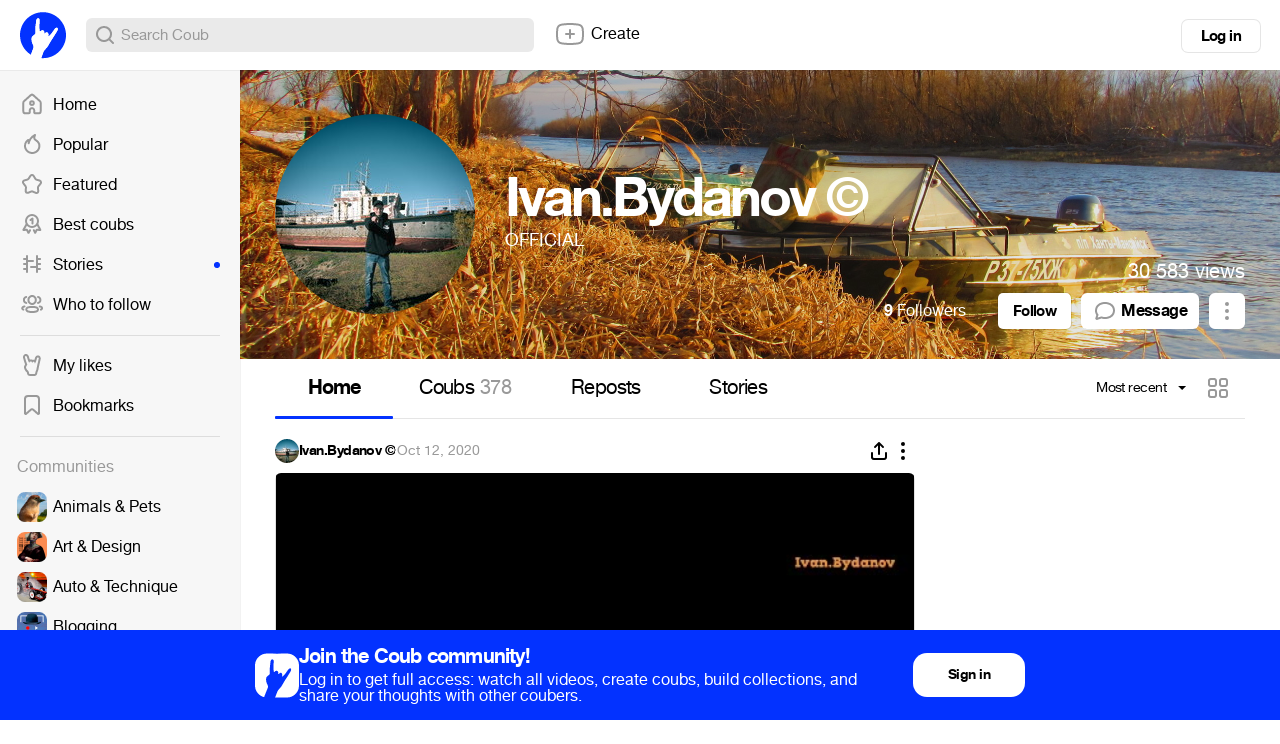

--- FILE ---
content_type: text/css
request_url: https://assets-cdn-s.coub.com/assets/coub/core_light-f1866b1353708f1c71fdc55570981985dfea9f028309e6e7ac940b868edb9ec6.css
body_size: 76595
content:
html,body,div,span,applet,object,iframe,h1,h2,h3,h4,h5,h6,p,blockquote,pre,a,abbr,acronym,address,big,cite,code,del,dfn,em,img,ins,kbd,q,s,samp,small,strike,strong,sub,sup,tt,var,b,u,i,center,dl,dt,dd,ol,ul,li,fieldset,form,label,legend,table,caption,tbody,tfoot,thead,tr,th,td,article,aside,canvas,details,embed,figure,figcaption,footer,header,hgroup,menu,nav,output,ruby,section,summary,time,mark,audio,video{margin:0;padding:0;border:0;font:inherit;font-size:100%;vertical-align:baseline}html{line-height:1}ol,ul{list-style:none}table{border-collapse:collapse;border-spacing:0}caption,th,td{text-align:left;font-weight:normal;vertical-align:middle}q,blockquote{quotes:none}q:before,q:after,blockquote:before,blockquote:after{content:"";content:none}a img{border:none}article,aside,details,figcaption,figure,footer,header,hgroup,main,menu,nav,section,summary{display:block}@font-face{font-family:'futura-bold';src:url(https://assets-cdn-s.coub.com/assets/futura-woff/futura-bold-d46c75242413740944ea87681a72578a5520d4410d26086882aac9ff00775de0.woff) format("woff");font-weight:400;font-style:normal}@font-face{font-family:'futura-extra-bold';src:url(https://assets-cdn-s.coub.com/assets/futura-woff/futura-bold-d46c75242413740944ea87681a72578a5520d4410d26086882aac9ff00775de0.woff) format("woff");font-weight:400;font-style:normal}@font-face{font-family:'gibson';src:url(https://assets-cdn-s.coub.com/assets/gibson/gibson-light-webfont-56eda6ff18dbd55c39ec7307a65f1d1c2fb77daa675edd76a288149904a681b9.eot);src:url(https://assets-cdn-s.coub.com/assets/gibson/gibson-light-webfont-56eda6ff18dbd55c39ec7307a65f1d1c2fb77daa675edd76a288149904a681b9.eot?#iefix) format("embedded-opentype"),url(https://assets-cdn-s.coub.com/assets/gibson/gibson-light-webfont-0cbe8025c8e8a960a39665ce3b057845fb77323b533bbe0e8d673494a5174508.woff2) format("woff2"),url(https://assets-cdn-s.coub.com/assets/gibson/gibson-light-webfont-f712d3504b29f72c2f12927abaf0d94c442b4f847732c11ad84f5b26e55e9477.woff) format("woff"),url(https://assets-cdn-s.coub.com/assets/gibson/gibson-light-webfont-0c8c7e1f4acacf8e4c99dc93690228ff2f366d0cf4f1af1c5f5024274597fc30.ttf) format("truetype"),url(https://assets-cdn-s.coub.com/assets/gibson/gibson-light-webfont-e6bc6b794d749c4368a3e9f406ba55c0feeb6e8331554c78cdc22412da4544f3.svg#gibsonlight) format("svg");font-weight:300;font-style:normal}@font-face{font-family:'gibson';src:url(https://assets-cdn-s.coub.com/assets/gibson/gibson-regular-webfont-e0f85bd9ff9f1df5c9ea2111f421b26e01fc2969e07e2328671de754928b8feb.eot);src:url(https://assets-cdn-s.coub.com/assets/gibson/gibson-regular-webfont-e0f85bd9ff9f1df5c9ea2111f421b26e01fc2969e07e2328671de754928b8feb.eot?#iefix) format("embedded-opentype"),url(https://assets-cdn-s.coub.com/assets/gibson/gibson-regular-webfont-f7e36c5cd56d3e07332917e8415f178edc2312a93c3ba2821096b2732f94bf4b.woff2) format("woff2"),url(https://assets-cdn-s.coub.com/assets/gibson/gibson-regular-webfont-95fd5efbcff88f21f1adc4de6c22384669315aa19baa187a8a848ccf4940d907.woff) format("woff"),url(https://assets-cdn-s.coub.com/assets/gibson/gibson-regular-webfont-7605d33358e39af05c6d287b3f704b220eb630f565c87209eed1256494b4b775.ttf) format("truetype"),url(https://assets-cdn-s.coub.com/assets/gibson/gibson-regular-webfont-2be0b2e822ff5c32163171c9de42aa48b9518eead0b5c951eafb12ce389c3dec.svg#gibsonregular) format("svg");font-weight:normal;font-style:normal}@font-face{font-family:'gibson';src:url(https://assets-cdn-s.coub.com/assets/gibson/gibson-semibold-webfont-25e7532867be45fd18eb9738951a06442d6dc40ea3e1fde1be206dfb9277e668.eot);src:url(https://assets-cdn-s.coub.com/assets/gibson/gibson-semibold-webfont-25e7532867be45fd18eb9738951a06442d6dc40ea3e1fde1be206dfb9277e668.eot?#iefix) format("embedded-opentype"),url(https://assets-cdn-s.coub.com/assets/gibson/gibson-semibold-webfont-3a03aca80da57e621564c86703f4d878fbe515604cd2367cf86c1e82cf3797c4.woff2) format("woff2"),url(https://assets-cdn-s.coub.com/assets/gibson/gibson-semibold-webfont-eb56d792adb44400d2e8af33cfa06cba131ee554a20c511c33e79af2d4b5ac03.woff) format("woff"),url(https://assets-cdn-s.coub.com/assets/gibson/gibson-semibold-webfont-7680eb10a980e2f533eb7662201fe3ab9a9fc9ea9ec64e4ff60d5fe02bec84bc.ttf) format("truetype"),url(https://assets-cdn-s.coub.com/assets/gibson/gibson-semibold-webfont-60b295119a871a854470e2a1ca973787b9244dd82963fe01c6e72c7cb7fddbd0.svg#gibsonsemibold) format("svg");font-weight:500;font-style:normal}@font-face{font-family:gibson-bold;src:url(https://assets-cdn-s.coub.com/assets/gibson/Gibson-Bold-e4f20992f503aa2b9c002b38ab07789c900ff559e46124cf529436e6dab03bb0.woff) format("woff");font-weight:800;font-style:normal}@font-face{font-family:helveticaneuecoub-normal;src:url(https://assets-cdn-s.coub.com/assets/helveticacoub-woff/helveticaneuecoub-normal-15b789f92401c00d66daf31203d063f2ffbb478cf255c955ed8b3820ca06405e.woff) format("woff");font-weight:400;font-style:normal}@font-face{font-family:helveticaneuecoub-bold;src:url(https://assets-cdn-s.coub.com/assets/helveticacoub-woff/helveticaneuecoub-bold-fa364386bc2cda87cf52d9dbcec45bffbe407bc8ab7ab983c719fa7d04a69823.woff) format("woff");font-weight:800;font-style:normal}@font-face{font-family:helveticaneuecoub-thin;src:url(https://assets-cdn-s.coub.com/assets/helveticacoub-woff/helveticaneuecoub-thin-09b31fc1a530da28ada52c8939376ce5b2d0046038404bce600a4b96a4abd837.woff) format("woff");font-weight:100;font-style:normal}@font-face{font-family:helveticaneuecoub-light;src:url(https://assets-cdn-s.coub.com/assets/helveticacoub-woff/helveticaneuecoub-light-90ce4fdae675416b2af858fff1d4fc4de4c07d79c197a4f61bc7939c456b2198.woff) format("woff");font-weight:100;font-style:normal}@font-face{font-family:helveticaneuecoub-ul;src:url(https://assets-cdn-s.coub.com/assets/helveticacoub-woff/helveticaneuecoub-ul-2eda6de344a39d0dc89760851159dc7dbab713072e4e84a2a679e0dc1b762de6.woff) format("woff");font-weight:100;font-style:normal}@font-face{font-family:'pistillicoub-noraml';src:url(https://assets-cdn-s.coub.com/assets/pistillicoub-woff/pistillicoub-normal-28ddfd30d90af0816243a2e6b2a83f876db3be93929d2c3ed1aad371ee5a76ef.woff) format("woff");font-weight:normal;font-style:normal}@font-face{font-family:web-symbols-reg;src:url(https://assets-cdn-s.coub.com/assets/websymbols2/websymbols-regular-webfont-1fc008ec51e5eb0161fe40c096466fd43ec51947f6f915db8b8172991dd8b122.eot);src:url(https://assets-cdn-s.coub.com/assets/websymbols2/websymbols-regular-webfont-32205a3365099096dd263d6a2b34cd7df858daab749228baa219558ccc0a02e5.woff) format("woff"),url(https://assets-cdn-s.coub.com/assets/websymbols2/websymbols-regular-webfont-bdd90d911c6eaed94f4de36ae0b97cdfcdd2955d48638b08b0b6051e274d4add.svg#WebSymbolsRegular) format("svg");font-weight:400;font-style:normal}.desktop-visible{display:none}@media only screen and (min-width: 1024px){.desktop-visible{display:block !important}}.desktop-hidden{display:block}@media only screen and (min-width: 1024px){.desktop-hidden{display:none !important}}.desktop-visible--inline{display:none}@media only screen and (min-width: 1024px){.desktop-visible--inline{display:inline-block !important}}.desktop-hidden--inline{display:inline-block}@media only screen and (min-width: 1024px){.desktop-hidden--inline{display:none !important}}.tablet-desktop-visible{display:none}@media only screen and (min-width: 768px){.tablet-desktop-visible{display:block !important}}.tablet-desktop-hidden{display:block}@media only screen and (min-width: 768px){.tablet-desktop-hidden{display:none !important}}.tablet-desktop-visible--inline{display:none}@media only screen and (min-width: 768px){.tablet-desktop-visible--inline{display:inline-block !important}}.tablet-desktop-hidden--inline{display:inline-block}@media only screen and (min-width: 768px){.tablet-desktop-hidden--inline{display:none !important}}.tablet-visible{display:none}@media only screen and (min-width: 768px) and (max-width: 1023px){.tablet-visible{display:block !important}}.tablet-hidden{display:block}@media only screen and (min-width: 768px) and (max-width: 1023px){.tablet-hidden{display:none !important}}.tablet-visible--inline{display:none}@media only screen and (min-width: 768px) and (max-width: 1023px){.tablet-visible--inline{display:inline-block !important}}.tablet-hidden--inline{display:inline-block}@media only screen and (min-width: 768px) and (max-width: 1023px){.tablet-hidden--inline{display:none !important}}.tablet-portrait-visible{display:none}@media only screen and (min-width: 768px) and (max-width: 1023px) and (orientation: portrait){.tablet-portrait-visible{display:block !important}}.tablet-portrait-hidden{display:block}@media only screen and (min-width: 768px) and (max-width: 1023px) and (orientation: portrait){.tablet-portrait-hidden{display:none !important}}.tablet-portrait-visible--inline{display:none}@media only screen and (min-width: 768px) and (max-width: 1023px) and (orientation: portrait){.tablet-portrait-visible--inline{display:inline-block !important}}.tablet-portrait-hidden--inline{display:inline-block}@media only screen and (min-width: 768px) and (max-width: 1023px) and (orientation: portrait){.tablet-portrait-hidden--inline{display:none !important}}.tablet-landscape-visible{display:none}@media only screen and (min-width: 768px) and (max-width: 1023px) and (orientation: landscape){.tablet-landscape-visible{display:block !important}}.tablet-landscape-hidden{display:block}@media only screen and (min-width: 768px) and (max-width: 1023px) and (orientation: landscape){.tablet-landscape-hidden{display:none !important}}.tablet-landscape-visible--inline{display:none}@media only screen and (min-width: 768px) and (max-width: 1023px) and (orientation: landscape){.tablet-landscape-visible--inline{display:inline-block !important}}.tablet-landscape-hidden--inline{display:inline-block}@media only screen and (min-width: 768px) and (max-width: 1023px) and (orientation: landscape){.tablet-landscape-hidden--inline{display:none !important}}.mobile-visible{display:none}@media only screen and (min-width: 320px) and (max-width: 767px){.mobile-visible{display:block !important}}.mobile-hidden{display:block}@media only screen and (min-width: 320px) and (max-width: 767px){.mobile-hidden{display:none !important}}.mobile-visible--inline{display:none}@media only screen and (min-width: 320px) and (max-width: 767px){.mobile-visible--inline{display:inline-block !important}}.mobile-hidden--inline{display:inline-block}@media only screen and (min-width: 320px) and (max-width: 767px){.mobile-hidden--inline{display:none !important}}.tablet-mobile-visible{display:none}@media only screen and (min-width: 320px) and (max-width: 1023px){.tablet-mobile-visible{display:block !important}}.tablet-mobile-hidden{display:block}@media only screen and (min-width: 320px) and (max-width: 1023px){.tablet-mobile-hidden{display:none !important}}.tablet-mobile-visible--inline{display:none}@media only screen and (min-width: 320px) and (max-width: 1023px){.tablet-mobile-visible--inline{display:inline-block !important}}.tablet-mobile-hidden--inline{display:inline-block}@media only screen and (min-width: 320px) and (max-width: 1023px){.tablet-mobile-hidden--inline{display:none !important}}.inline-block__vertical-align:before{content:'';display:inline-block;vertical-align:middle;height:100%}.inline--container{display:flex;justify-content:space-between}.inline--container.-align-center{align-items:center}.page__heading,.page__heading>a{font-size:58px;font-size:3.625rem;line-height:1.01379}.page__sub-heading,.page__sub-heading>a{font-size:45px;font-size:2.8125rem;line-height:1.01333}h1,h1>a,.h1,.h1>a{font-size:35px;font-size:2.1875rem;line-height:1.02857}h2,h2>a,.h2,.h2>a{font-size:30px;font-size:1.875rem;line-height:1}h3,h3>a,.h3,.h3>a{font-size:25px;font-size:1.5625rem;line-height:1.008}h4,h4>a,.h4,.h4>a{font-size:20px;font-size:1.25rem;line-height:1.02}h5,h5>a,.h5,.h5>a{font-size:18px;font-size:1.125rem;line-height:1}a{color:#000000;text-decoration:none}a:hover{color:#0332FF}.-blue-hover:hover{color:#0332FF}.-undr:hover{cursor:pointer;text-decoration:underline}.-undr--full{cursor:pointer;text-decoration:underline}.-solid{color:inherit;font-size:inherit}.-solid:hover{color:inherit}p{margin-bottom:10px}.-italic{font-style:italic}.hnormal{font-family:helveticaneuecoub-normal, Helvetica, Arial, "Lucida Grande", sans-serif;font-weight:400}html.win .hnormal{font-family:Helvetica, Arial, "Lucida Grande", sans-serif;font-weight:400}strong,.hbold{letter-spacing:-0.04em;font-family:helveticaneuecoub-bold, Helvetica, Arial, "Lucida Grande", sans-serif;font-weight:800}html.win strong,html.win .hbold{font-family:Helvetica, Arial, "Lucida Grande", sans-serif;font-weight:bold}.hthin{font-family:helveticaneuecoub-thin, Helvetica, Arial, "Lucida Grande", sans-serif;font-weight:100}.hlight{font-family:helveticaneuecoub-light, Helvetica, Arial, "Lucida Grande", sans-serif;font-weight:100}.hul{font-family:helveticaneuecoub-ul, Helvetica, Arial, "Lucida Grande", sans-serif;font-weight:100}.fbold{font-family:futura-bold, Futura, "Trebuchet MS", Arial, sans-serif;font-weight:400}.fexbold{font-family:futura-extra-bold, Futura, "Trebuchet MS", Arial, sans-serif;font-weight:400}.pistnormal{font-family:pistillicoub-noraml, Times, "Times New Roman", serif;font-weight:400}.wsymreg{font-family:web-symbols-reg;font-weight:400}.greg{font-family:"gibson", Helvetica, Arial, "Lucida Grande", sans-serif}.grid-container{width:100%}.grid-container:before,.grid-container:after{content:'';display:table}.grid-container:after{clear:both}[class*='-col-'],.-col-one-whole{width:100%}[class*='-col-']{position:relative;float:left}.-col-one-half{width:50%}.-col-one-half.-quarters.-full .-col-one-quarter{width:100%}.-col-one-third.neq,.-col-one-third.eq{width:33.33333%}.-col-one-third.rev{float:right}.-col-one-quarter{width:25%}.-col-one-fifth{width:20%}.-col-two-thirds{width:66.66667%}.-col-seventies{width:70%}.-col-thirties{width:30%}.-col-one-half:nth-of-type(2n+1),.-col-one-third.eq:nth-of-type(3n+1),.-col-one-third.neq:nth-of-type(2n+1),.-col-thirties:nth-of-type(2n+1),.-col-one-quarter:nth-of-type(4n+1),.-col-one-fifth:nth-of-type(5n+1),.-col-two-thirds:nth-of-type(2n+1),.-col-seventies:nth-of-type(2n+1){clear:left}.gutter-alpha>.grid-col{padding:0px 0px 10px}.gutter-alpha>.grid-col:last-of-type{padding-bottom:0px}.gutter-alpha>.grid-col.-col-one-half:nth-of-type(2n+1){padding:5px 5px 5px 0px}.gutter-alpha>.grid-col.-col-one-half:nth-of-type(2n+2){padding:5px 0px 5px 5px}.gutter-alpha>.grid-col.-col-one-half:nth-of-type(-n+2){padding-top:0}.gutter-alpha>.grid-col.-col-one-half:nth-last-child(-n+2){padding-bottom:0}.gutter-alpha>.grid-col.-col-one-third.eq{padding:5px}.gutter-alpha>.grid-col.-col-one-third.eq:nth-of-type(3n+1){padding:5px 5px 5px 0px}.gutter-alpha>.grid-col.-col-one-third.eq:nth-of-type(3n+3){padding:5px 0px 5px 5px}.gutter-alpha>.grid-col.-col-one-third.eq:nth-of-type(-n+3){padding-top:0}.gutter-alpha>.grid-col.-col-one-third.eq:nth-last-child(-n+3){padding-bottom:0}.gutter-alpha>.grid-col.-col-one-quarter{padding:5px}.gutter-alpha>.grid-col.-col-one-quarter:nth-of-type(4n+1){padding:5px 5px 5px 0px}.gutter-alpha>.grid-col.-col-one-quarter:nth-of-type(4n+4){padding:5px 0px 5px 5px}.gutter-alpha>.grid-col.-col-one-quarter:nth-of-type(-n+4){padding-top:0}.gutter-alpha>.grid-col.-col-one-quarter:nth-last-child(-n+4){padding-bottom:0}.gutter-alpha>.grid-col.-col-one-fifth{padding:5px}.gutter-alpha>.grid-col.-col-one-fifth:nth-of-type(5n+1){padding:5px 5px 5px 0px}.gutter-alpha>.grid-col.-col-one-fifth:nth-of-type(5n+5){padding:5px 0px 5px 5px}.gutter-alpha>.grid-col.-col-one-fifth:nth-of-type(-n+5){padding-top:0}.gutter-alpha>.grid-col.-col-one-fifth:nth-last-child(-n+5){padding-bottom:0}.gutter-alpha>.grid-col.-col-one-third.neq:nth-of-type(2n+1),.gutter-alpha>.grid-col.-col-two-thirds:nth-of-type(2n+1),.gutter-alpha>.grid-col.-col-seventies:nth-of-type(2n+1),.gutter-alpha>.grid-col.-col-thirties:nth-of-type(2n+1){padding:5px 5px 5px 0px}.gutter-alpha>.grid-col.-col-one-third.neq:nth-of-type(2n+2),.gutter-alpha>.grid-col.-col-two-thirds:nth-of-type(2n+2),.gutter-alpha>.grid-col.-col-seventies:nth-of-type(2n+2),.gutter-alpha>.grid-col.-col-thirties:nth-of-type(2n+2){padding:5px 0px 5px 5px}.gutter-alpha>.grid-col.-col-one-third.neq:nth-of-type(-n+2),.gutter-alpha>.grid-col.-col-two-thirds:nth-of-type(-n+2),.gutter-alpha>.grid-col.-col-seventies:nth-of-type(-n+2),.gutter-alpha>.grid-col.-col-thirties:nth-of-type(-n+2){padding-top:0}.gutter-alpha>.grid-col.-col-one-third.neq:nth-last-child(-n+2),.gutter-alpha>.grid-col.-col-two-thirds:nth-last-child(-n+2),.gutter-alpha>.grid-col.-col-seventies:nth-last-child(-n+2),.gutter-alpha>.grid-col.-col-thirties:nth-last-child(-n+2){padding-bottom:0}.gutter-alpha>.grid-col.-col-one-third.rev:nth-of-type(2n+1),.gutter-alpha>.grid-col.-col-two-thirds.rev:nth-of-type(2n+1){padding:5px 0px 5px 5px}.gutter-alpha>.grid-col.-col-one-third.rev:nth-of-type(2n+2),.gutter-alpha>.grid-col.-col-two-thirds.rev:nth-of-type(2n+2){padding:5px 5px 5px 0px}.gutter-alpha>.grid-col.-col-one-third.rev:nth-of-type(-n+2),.gutter-alpha>.grid-col.-col-two-thirds.rev:nth-of-type(-n+2){padding-top:0}.gutter-alpha>.grid-col.-col-one-third.rev:nth-last-child(-n+2),.gutter-alpha>.grid-col.-col-two-thirds.rev:nth-last-child(-n+2){padding-bottom:0}.gutter-beta>.grid-col{padding:0px 0px 20px}.gutter-beta>.grid-col:last-of-type{padding-bottom:0px}.gutter-beta>.grid-col.-col-one-half:nth-of-type(2n+1){padding:10px 10px 10px 0px}.gutter-beta>.grid-col.-col-one-half:nth-of-type(2n+2){padding:10px 0px 10px 10px}.gutter-beta>.grid-col.-col-one-half:nth-of-type(-n+2){padding-top:0}.gutter-beta>.grid-col.-col-one-half:nth-last-child(-n+2){padding-bottom:0}.gutter-beta>.grid-col.-col-one-third.eq{padding:10px}.gutter-beta>.grid-col.-col-one-third.eq:nth-of-type(3n+1){padding:10px 10px 10px 0px}.gutter-beta>.grid-col.-col-one-third.eq:nth-of-type(3n+3){padding:10px 0px 10px 10px}.gutter-beta>.grid-col.-col-one-third.eq:nth-of-type(-n+3){padding-top:0}.gutter-beta>.grid-col.-col-one-third.eq:nth-last-child(-n+3){padding-bottom:0}.gutter-beta>.grid-col.-col-one-quarter{padding:10px}.gutter-beta>.grid-col.-col-one-quarter:nth-of-type(4n+1){padding:10px 10px 10px 0px}.gutter-beta>.grid-col.-col-one-quarter:nth-of-type(4n+4){padding:10px 0px 10px 10px}.gutter-beta>.grid-col.-col-one-quarter:nth-of-type(-n+4){padding-top:0}.gutter-beta>.grid-col.-col-one-quarter:nth-last-child(-n+4){padding-bottom:0}.gutter-beta>.grid-col.-col-one-fifth{padding:10px}.gutter-beta>.grid-col.-col-one-fifth:nth-of-type(5n+1){padding:10px 10px 10px 0px}.gutter-beta>.grid-col.-col-one-fifth:nth-of-type(5n+5){padding:10px 0px 10px 10px}.gutter-beta>.grid-col.-col-one-fifth:nth-of-type(-n+5){padding-top:0}.gutter-beta>.grid-col.-col-one-fifth:nth-last-child(-n+5){padding-bottom:0}.gutter-beta>.grid-col.-col-one-third.neq:nth-of-type(2n+1),.gutter-beta>.grid-col.-col-two-thirds:nth-of-type(2n+1),.gutter-beta>.grid-col.-col-seventies:nth-of-type(2n+1),.gutter-beta>.grid-col.-col-thirties:nth-of-type(2n+1){padding:10px 10px 10px 0px}.gutter-beta>.grid-col.-col-one-third.neq:nth-of-type(2n+2),.gutter-beta>.grid-col.-col-two-thirds:nth-of-type(2n+2),.gutter-beta>.grid-col.-col-seventies:nth-of-type(2n+2),.gutter-beta>.grid-col.-col-thirties:nth-of-type(2n+2){padding:10px 0px 10px 10px}.gutter-beta>.grid-col.-col-one-third.neq:nth-of-type(-n+2),.gutter-beta>.grid-col.-col-two-thirds:nth-of-type(-n+2),.gutter-beta>.grid-col.-col-seventies:nth-of-type(-n+2),.gutter-beta>.grid-col.-col-thirties:nth-of-type(-n+2){padding-top:0}.gutter-beta>.grid-col.-col-one-third.neq:nth-last-child(-n+2),.gutter-beta>.grid-col.-col-two-thirds:nth-last-child(-n+2),.gutter-beta>.grid-col.-col-seventies:nth-last-child(-n+2),.gutter-beta>.grid-col.-col-thirties:nth-last-child(-n+2){padding-bottom:0}.gutter-beta>.grid-col.-col-one-third.rev:nth-of-type(2n+1),.gutter-beta>.grid-col.-col-two-thirds.rev:nth-of-type(2n+1){padding:10px 0px 10px 10px}.gutter-beta>.grid-col.-col-one-third.rev:nth-of-type(2n+2),.gutter-beta>.grid-col.-col-two-thirds.rev:nth-of-type(2n+2){padding:10px 10px 10px 0px}.gutter-beta>.grid-col.-col-one-third.rev:nth-of-type(-n+2),.gutter-beta>.grid-col.-col-two-thirds.rev:nth-of-type(-n+2){padding-top:0}.gutter-beta>.grid-col.-col-one-third.rev:nth-last-child(-n+2),.gutter-beta>.grid-col.-col-two-thirds.rev:nth-last-child(-n+2){padding-bottom:0}.gutter-gamma>.grid-col{padding:0px 0px 30px}.gutter-gamma>.grid-col:last-of-type{padding-bottom:0px}.gutter-gamma>.grid-col.-col-one-half:nth-of-type(2n+1){padding:15px 15px 15px 0px}.gutter-gamma>.grid-col.-col-one-half:nth-of-type(2n+2){padding:15px 0px 15px 15px}.gutter-gamma>.grid-col.-col-one-half:nth-of-type(-n+2){padding-top:0}.gutter-gamma>.grid-col.-col-one-half:nth-last-child(-n+2){padding-bottom:0}.gutter-gamma>.grid-col.-col-one-third.eq{padding:15px}.gutter-gamma>.grid-col.-col-one-third.eq:nth-of-type(3n+1){padding:15px 15px 15px 0px}.gutter-gamma>.grid-col.-col-one-third.eq:nth-of-type(3n+3){padding:15px 0px 15px 15px}.gutter-gamma>.grid-col.-col-one-third.eq:nth-of-type(-n+3){padding-top:0}.gutter-gamma>.grid-col.-col-one-third.eq:nth-last-child(-n+3){padding-bottom:0}.gutter-gamma>.grid-col.-col-one-quarter{padding:15px}.gutter-gamma>.grid-col.-col-one-quarter:nth-of-type(4n+1){padding:15px 15px 15px 0px}.gutter-gamma>.grid-col.-col-one-quarter:nth-of-type(4n+4){padding:15px 0px 15px 15px}.gutter-gamma>.grid-col.-col-one-quarter:nth-of-type(-n+4){padding-top:0}.gutter-gamma>.grid-col.-col-one-quarter:nth-last-child(-n+4){padding-bottom:0}.gutter-gamma>.grid-col.-col-one-fifth{padding:15px}.gutter-gamma>.grid-col.-col-one-fifth:nth-of-type(5n+1){padding:15px 15px 15px 0px}.gutter-gamma>.grid-col.-col-one-fifth:nth-of-type(5n+5){padding:15px 0px 15px 15px}.gutter-gamma>.grid-col.-col-one-fifth:nth-of-type(-n+5){padding-top:0}.gutter-gamma>.grid-col.-col-one-fifth:nth-last-child(-n+5){padding-bottom:0}.gutter-gamma>.grid-col.-col-one-third.neq:nth-of-type(2n+1),.gutter-gamma>.grid-col.-col-two-thirds:nth-of-type(2n+1),.gutter-gamma>.grid-col.-col-seventies:nth-of-type(2n+1),.gutter-gamma>.grid-col.-col-thirties:nth-of-type(2n+1){padding:15px 15px 15px 0px}.gutter-gamma>.grid-col.-col-one-third.neq:nth-of-type(2n+2),.gutter-gamma>.grid-col.-col-two-thirds:nth-of-type(2n+2),.gutter-gamma>.grid-col.-col-seventies:nth-of-type(2n+2),.gutter-gamma>.grid-col.-col-thirties:nth-of-type(2n+2){padding:15px 0px 15px 15px}.gutter-gamma>.grid-col.-col-one-third.neq:nth-of-type(-n+2),.gutter-gamma>.grid-col.-col-two-thirds:nth-of-type(-n+2),.gutter-gamma>.grid-col.-col-seventies:nth-of-type(-n+2),.gutter-gamma>.grid-col.-col-thirties:nth-of-type(-n+2){padding-top:0}.gutter-gamma>.grid-col.-col-one-third.neq:nth-last-child(-n+2),.gutter-gamma>.grid-col.-col-two-thirds:nth-last-child(-n+2),.gutter-gamma>.grid-col.-col-seventies:nth-last-child(-n+2),.gutter-gamma>.grid-col.-col-thirties:nth-last-child(-n+2){padding-bottom:0}.gutter-gamma>.grid-col.-col-one-third.rev:nth-of-type(2n+1),.gutter-gamma>.grid-col.-col-two-thirds.rev:nth-of-type(2n+1){padding:15px 0px 15px 15px}.gutter-gamma>.grid-col.-col-one-third.rev:nth-of-type(2n+2),.gutter-gamma>.grid-col.-col-two-thirds.rev:nth-of-type(2n+2){padding:15px 15px 15px 0px}.gutter-gamma>.grid-col.-col-one-third.rev:nth-of-type(-n+2),.gutter-gamma>.grid-col.-col-two-thirds.rev:nth-of-type(-n+2){padding-top:0}.gutter-gamma>.grid-col.-col-one-third.rev:nth-last-child(-n+2),.gutter-gamma>.grid-col.-col-two-thirds.rev:nth-last-child(-n+2){padding-bottom:0}.gutter-beta--timeline>.grid-col.-col-one-third{width:320px}.gutter-beta--timeline>.grid-col.-col-two-thirds{width:650px}.sb.-social{font-size:14px;line-height:3;color:#FFFFFF;background-image:none;padding-right:20px;border-radius:5px;height:39px}.sb.-social:before{content:'';position:absolute}.sb.-social.-hide-text{padding:0px    !important;text-indent:-9999px;width:45px     !important}.sb.-social.facebook:before{height:21px;width:21px;background-image:url(https://assets-cdn-s.coub.com/assets/sprites-s70058efba8-4e36977a06490a07604a19e49384e91a795552472edd4041fe3c769fe8a9074e.png);background-position:0 -763px;background-repeat:no-repeat}@media (-webkit-min-device-pixel-ratio: 1.5), (min--moz-device-pixel-ratio: 1.5), (-o-min-device-pixel-ratio: 3 / 2), (min-device-pixel-ratio: 1.5){.sb.-social.facebook:before{background-image:url(https://assets-cdn-s.coub.com/assets/sprites-retina-s5b7b226e46-0d57838379919195181333de859e04775e250060a50e1d963cff8c92e6088317.png);background-position:0 -761px;background-repeat:no-repeat;-moz-background-size:67px 2944px;-o-background-size:67px 2944px;-webkit-background-size:67px 2944px;background-size:67px 2944px}}.sb.facebook:before{left:9px;top:9px}.sb.-social.twitter:before{height:19px;width:23px;background-image:url(https://assets-cdn-s.coub.com/assets/sprites-s70058efba8-4e36977a06490a07604a19e49384e91a795552472edd4041fe3c769fe8a9074e.png);background-position:0 -2341px;background-repeat:no-repeat}@media (-webkit-min-device-pixel-ratio: 1.5), (min--moz-device-pixel-ratio: 1.5), (-o-min-device-pixel-ratio: 3 / 2), (min-device-pixel-ratio: 1.5){.sb.-social.twitter:before{background-image:url(https://assets-cdn-s.coub.com/assets/sprites-retina-s5b7b226e46-0d57838379919195181333de859e04775e250060a50e1d963cff8c92e6088317.png);background-position:0 -2337px;background-repeat:no-repeat;-moz-background-size:67px 2944px;-o-background-size:67px 2944px;-webkit-background-size:67px 2944px;background-size:67px 2944px}}.sb.twitter:before{top:10px;left:12px}.sb.-social.vkontakte:before{height:17px;width:29px;background-image:url(https://assets-cdn-s.coub.com/assets/sprites-s70058efba8-4e36977a06490a07604a19e49384e91a795552472edd4041fe3c769fe8a9074e.png);background-position:0 -2904px;background-repeat:no-repeat}@media (-webkit-min-device-pixel-ratio: 1.5), (min--moz-device-pixel-ratio: 1.5), (-o-min-device-pixel-ratio: 3 / 2), (min-device-pixel-ratio: 1.5){.sb.-social.vkontakte:before{background-image:url(https://assets-cdn-s.coub.com/assets/sprites-retina-s5b7b226e46-0d57838379919195181333de859e04775e250060a50e1d963cff8c92e6088317.png);background-position:0 -2900px;background-repeat:no-repeat;-moz-background-size:67px 2944px;-o-background-size:67px 2944px;-webkit-background-size:67px 2944px;background-size:67px 2944px}}.sb.vkontakte:before{left:13px;top:10px}.sb.-social.reddit:before{height:21px;width:24px;background-image:url(https://assets-cdn-s.coub.com/assets/sprites-s70058efba8-4e36977a06490a07604a19e49384e91a795552472edd4041fe3c769fe8a9074e.png);background-position:0 -1821px;background-repeat:no-repeat}@media (-webkit-min-device-pixel-ratio: 1.5), (min--moz-device-pixel-ratio: 1.5), (-o-min-device-pixel-ratio: 3 / 2), (min-device-pixel-ratio: 1.5){.sb.-social.reddit:before{background-image:url(https://assets-cdn-s.coub.com/assets/sprites-retina-s5b7b226e46-0d57838379919195181333de859e04775e250060a50e1d963cff8c92e6088317.png);background-position:0 -1819px;background-repeat:no-repeat;-moz-background-size:67px 2944px;-o-background-size:67px 2944px;-webkit-background-size:67px 2944px;background-size:67px 2944px}}.sb.reddit:before{top:10px;left:10px}.sb.-social.odnoklassniki:before{height:26px;width:15px;background-image:url(https://assets-cdn-s.coub.com/assets/sprites-s70058efba8-4e36977a06490a07604a19e49384e91a795552472edd4041fe3c769fe8a9074e.png);background-position:0 -1324px;background-repeat:no-repeat}@media (-webkit-min-device-pixel-ratio: 1.5), (min--moz-device-pixel-ratio: 1.5), (-o-min-device-pixel-ratio: 3 / 2), (min-device-pixel-ratio: 1.5){.sb.-social.odnoklassniki:before{background-image:url(https://assets-cdn-s.coub.com/assets/sprites-retina-s5b7b226e46-0d57838379919195181333de859e04775e250060a50e1d963cff8c92e6088317.png);background-position:0 -1320px;background-repeat:no-repeat;-moz-background-size:67px 2944px;-o-background-size:67px 2944px;-webkit-background-size:67px 2944px;background-size:67px 2944px}}.sb.odnoklassniki:before{top:7px;left:15px}.sb.-social.phone:before{height:20px;width:20px;background-image:url(https://assets-cdn-s.coub.com/assets/sprites-s70058efba8-4e36977a06490a07604a19e49384e91a795552472edd4041fe3c769fe8a9074e.png);background-position:0 -1597px;background-repeat:no-repeat}@media (-webkit-min-device-pixel-ratio: 1.5), (min--moz-device-pixel-ratio: 1.5), (-o-min-device-pixel-ratio: 3 / 2), (min-device-pixel-ratio: 1.5){.sb.-social.phone:before{background-image:url(https://assets-cdn-s.coub.com/assets/sprites-retina-s5b7b226e46-0d57838379919195181333de859e04775e250060a50e1d963cff8c92e6088317.png);background-position:0 -1593px;background-repeat:no-repeat;-moz-background-size:67px 2944px;-o-background-size:67px 2944px;-webkit-background-size:67px 2944px;background-size:67px 2944px}}.sb.phone:before{top:10px;left:15px}.sb.-social.apple:before{height:24px;width:24px;background-image:url(https://assets-cdn-s.coub.com/assets/sprites-s70058efba8-4e36977a06490a07604a19e49384e91a795552472edd4041fe3c769fe8a9074e.png);background-position:0 -173px;background-repeat:no-repeat}@media (-webkit-min-device-pixel-ratio: 1.5), (min--moz-device-pixel-ratio: 1.5), (-o-min-device-pixel-ratio: 3 / 2), (min-device-pixel-ratio: 1.5){.sb.-social.apple:before{background-image:url(https://assets-cdn-s.coub.com/assets/sprites-retina-s5b7b226e46-0d57838379919195181333de859e04775e250060a50e1d963cff8c92e6088317.png);background-position:0 -173px;background-repeat:no-repeat;-moz-background-size:67px 2944px;-o-background-size:67px 2944px;-webkit-background-size:67px 2944px;background-size:67px 2944px}}.sb.-fs16{font-size:16px;line-height:16px}.sb.-centered-icon:before{left:50%;-moz-transform:translateX(-50%);-ms-transform:translateX(-50%);-webkit-transform:translateX(-50%);transform:translateX(-50%)}.sb.-centered-icon-hv:before{top:50%;left:50%;-moz-transform:translateX(-50%) translateY(-50%);-ms-transform:translateX(-50%) translateY(-50%);-webkit-transform:translateX(-50%) translateY(-50%);transform:translateX(-50%) translateY(-50%)}.sb.-social.-small-icon.vkontakte{padding-left:42px}.sb.-social.-small-icon.vkontakte:before{height:15px;width:25px;background-image:url(https://assets-cdn-s.coub.com/assets/sprites-s70058efba8-4e36977a06490a07604a19e49384e91a795552472edd4041fe3c769fe8a9074e.png);background-position:0 -2734px;background-repeat:no-repeat;left:11px;top:12px;margin:0}@media (-webkit-min-device-pixel-ratio: 1.5), (min--moz-device-pixel-ratio: 1.5), (-o-min-device-pixel-ratio: 3 / 2), (min-device-pixel-ratio: 1.5){.sb.-social.-small-icon.vkontakte:before{background-image:url(https://assets-cdn-s.coub.com/assets/sprites-retina-s5b7b226e46-0d57838379919195181333de859e04775e250060a50e1d963cff8c92e6088317.png);background-position:0 -2729px;background-repeat:no-repeat;-moz-background-size:67px 2944px;-o-background-size:67px 2944px;-webkit-background-size:67px 2944px;background-size:67px 2944px}}.sb.-social.-small-icon.facebook{padding-left:37px}.sb.-social.-centered-text{text-align:center;padding:0 10px !important}.sb.-social.-centered-text:before{position:static;vertical-align:middle;margin-right:1px}.sb.-social.-centered-text.vkontakte.-small-icon:before{margin-top:-3px}.sb.-social.-centered-text.facebook:before,.sb.-social.-centered-text.twitter:before{margin-top:-4px}.sb.-social.-centered-text.google:before{margin-top:-1px}.sb{letter-spacing:-0.04em;font-family:helveticaneuecoub-bold, Helvetica, Arial, "Lucida Grande", sans-serif;font-weight:800;text-align:center;cursor:pointer;position:relative;display:inline-block;outline:none;background:none;border:none;margin:0px;padding:0px 15px;height:25px;font-size:12px;font-size:0.75rem;line-height:26px}html.win .sb{font-family:Helvetica, Arial, "Lucida Grande", sans-serif;font-weight:bold}.sb:after,.sb:before,.sb>i{position:absolute}.sb.-sb-alpha{padding:0px 15px;height:25px;font-size:12px;font-size:0.75rem;line-height:26px}.sb.-sb-beta{padding:0px 20px;height:30px;font-size:14px;font-size:0.875rem;line-height:31px}.sb.-sb-gamma{padding:0px 30px;height:40px;font-size:16px;font-size:1rem;line-height:41px}.sb.disabled:hover,.sb[disabled]:hover,.sb.disabled:hover:active,.sb[disabled]:hover:active{box-shadow:none !important}html.firefox a.sb.-sb-gamma{line-height:41px}.sb.-st{color:#000000;background-color:#FFFFFF;box-shadow:0px 0px 0px 1px rgba(0,0,0,0.1)}.sb.-st.active,.sb.-st:active{background-color:#0332FF;color:#FFFFFF;box-shadow:0px 0px 0px 1px #0332FF}html:not(.mobile) .sb.-st:hover{background-color:#0332FF;color:#FFFFFF;box-shadow:0px 0px 0px 1px #0332FF}html:not(.mobile) .sb.-st:hover:active,html:not(.mobile) .sb.-st:hover.active{background-color:#0332FF;color:#FFFFFF;box-shadow:0px 0px 0px 1px #0332FF}.sb.-st.disabled:hover,.sb.-st[disabled]:hover,.sb.-st.disabled:hover:active,.sb.-st[disabled]:hover:active{box-shadow:0px 0px 0px 1px rgba(0,0,0,0.1) !important}.sb.-bb{color:#000000;background-color:#FFFFFF;box-shadow:0px 0px 0px 1px rgba(0,0,0,0.1)}.sb.-bb.active,.sb.-bb:active{background-color:#EAEAEA;box-shadow:0 0 0 3px #0332FF}html:not(.mobile) .sb.-bb:hover{box-shadow:0 0 0 3px #0332FF}html:not(.mobile) .sb.-bb:hover:active,html:not(.mobile) .sb.-bb:hover.active{box-shadow:0 0 0 3px #0332FF}.sb.-bb.disabled:hover,.sb.-bb[disabled]:hover,.sb.-bb.disabled:hover:active,.sb.-bb[disabled]:hover:active{box-shadow:0px 0px 0px 1px rgba(0,0,0,0.1) !important}.sb.-rn{border-radius:5px}.sb.-sq{border-radius:3px}.sb.-trans{background-color:transparent}.sb.-trans.active,.sb.-trans:active{box-shadow:0 0 0 3px #0332FF}html:not(.mobile) .sb.-trans:hover{box-shadow:0 0 0 3px #0332FF}html:not(.mobile) .sb.-trans:hover:active{box-shadow:0 0 0 3px #0332FF}.sb.-select:after{content:'';height:4px;width:7px;background-image:url(https://assets-cdn-s.coub.com/assets/sprites-s70058efba8-4e36977a06490a07604a19e49384e91a795552472edd4041fe3c769fe8a9074e.png);background-position:0 -1715px;background-repeat:no-repeat}@media (-webkit-min-device-pixel-ratio: 1.5), (min--moz-device-pixel-ratio: 1.5), (-o-min-device-pixel-ratio: 3 / 2), (min-device-pixel-ratio: 1.5){.sb.-select:after{background-image:url(https://assets-cdn-s.coub.com/assets/sprites-retina-s5b7b226e46-0d57838379919195181333de859e04775e250060a50e1d963cff8c92e6088317.png);background-position:0 -1711px;background-repeat:no-repeat;-moz-background-size:67px 2944px;-o-background-size:67px 2944px;-webkit-background-size:67px 2944px;background-size:67px 2944px}}.sb.-select:hover:after{height:4px;width:7px;background-image:url(https://assets-cdn-s.coub.com/assets/sprites-s70058efba8-4e36977a06490a07604a19e49384e91a795552472edd4041fe3c769fe8a9074e.png);background-position:0 -1729px;background-repeat:no-repeat}@media (-webkit-min-device-pixel-ratio: 1.5), (min--moz-device-pixel-ratio: 1.5), (-o-min-device-pixel-ratio: 3 / 2), (min-device-pixel-ratio: 1.5){.sb.-select:hover:after{background-image:url(https://assets-cdn-s.coub.com/assets/sprites-retina-s5b7b226e46-0d57838379919195181333de859e04775e250060a50e1d963cff8c92e6088317.png);background-position:0 -1725px;background-repeat:no-repeat;-moz-background-size:67px 2944px;-o-background-size:67px 2944px;-webkit-background-size:67px 2944px;background-size:67px 2944px}}.sb.-toggle{padding-right:30px}.sb.-toggle:before{position:absolute;margin:auto;top:0px;bottom:0px;left:10px}.sb.-toggle:after{content:'';margin-top:-2px;top:50%;right:10px;border-left:4px solid transparent;border-right:4px solid transparent;border-top:4px solid #000000;width:0}.sb.-toggle:hover:after{border-top-color:#FFFFFF}.sb.-toggle.-less:after{top:46%;-moz-transform:rotate(180deg);-ms-transform:rotate(180deg);-webkit-transform:rotate(180deg);transform:rotate(180deg)}.picker{position:relative;text-align:center;margin:10px auto;width:120px}.picker:after{content:'';margin-top:-2px;position:absolute;top:50%;right:10px;border-left:4px solid transparent;border-right:4px solid transparent;border-top:4px solid #000000;width:0}.sb.-picker{font-size:17px;font-family:helveticaneuecoub-normal, Helvetica, Arial, "Lucida Grande", sans-serif;color:rgba(0,0,0,0.85);font-weight:100}html.win .sb.-picker{font-family:Helvetica, Arial, "Lucida Grande", sans-serif;font-weight:400}.follow-btn{display:inline-block}.follow-btn button{height:36px;font-size:15px;letter-spacing:-0.6px}.follow-btn .text-dummy{height:0;overflow:hidden;visibility:hidden}.follow-button__container{display:flex;border-radius:6px;overflow:hidden;font-size:0;box-shadow:0px 0px 0px 1px rgba(0,0,0,0.1)}.follow-button__container button{background-color:#FFFFFF;color:#000000}.follow-button__container button:hover{background-color:#0332FF;color:#FFFFFF}.follow-button__container button:hover svg path{fill:#FFFFFF}.follow-button__container.following{box-shadow:none}.follow-button__container.following button{background-color:#0332FF;color:#FFFFFF}.follow-button__container.following button:hover{background-color:#1C47FF}.follow-button__container.following .follow-button__right{box-shadow:-1px 0px 0px 0px rgba(255,255,255,0.2)}.follow-button__container.following .follow-button__right svg path{fill:#FFFFFF}.follow-button__right{box-shadow:-1px 0 0 0 rgba(0,0,0,0.1);z-index:1;width:35px}.follow-button__right svg path{fill:#999999}.follow-button__right button{width:100%}.follow-button__right button svg{position:absolute;top:0;bottom:0;left:0;right:0;margin:auto}.sb.-string{font-family:helveticaneuecoub-normal, Helvetica, Arial, "Lucida Grande", sans-serif;color:rgba(0,0,0,0.5);font-weight:100;text-decoration:underline}html.win .sb.-string{font-family:Helvetica, Arial, "Lucida Grande", sans-serif;font-weight:400}.sb.-string:hover{color:#0332FF}.sb.-flat{box-shadow:0px 0px 0px 1px rgba(0,0,0,0.1)}.sb.-flat:hover{box-shadow:0 0 0 3px #0332FF}.sb.-flat:hover:active{background-color:#EAEAEA;box-shadow:0 0 0 3px #0332FF}.sb.-flat.-blue:hover:active{background:#0332FF;background-image:none}.-sb-dialog{font-size:14px;height:34px;line-height:31px;min-width:114px}.sb.-grey{background-color:#F7F7F7;color:#000000}.sb.-grey:hover{background-color:#EAEAEA}.sb.-red{background-color:#E81010;color:#ffffff}.sb.-red:hover{background-color:#F02222}.sb.-blue{background-color:#0332FF;color:#FFFFFF}.sb.-blue:hover{background-color:#1C47FF}.sb-group{position:relative}.sb-group.sb-group--simple .sb:first-of-type{margin-right:20px}.sb-group.sb-group--join{font-size:0}.sb-group.sb-group--join .sb-join__btn{font-size:0;position:relative}.sb-group.sb-group--join .sb{margin:0px}.sb-group.sb-group--join.-sq .sb-join__btn:first-of-type .sb{border-radius:3px 0px 0px 3px}.sb-group.sb-group--join.-sq .sb-join__btn:last-of-type .sb{border-radius:0px 3px 3px 0px}.sb-group.sb-group--join.-rn .sb-join__btn:first-of-type .sb{border-radius:5px 0px 0px 5px}.sb-group.sb-group--join.-rn .sb-join__btn:last-of-type .sb{border-radius:0px 5px 5px 0px}.sb-group.sb-group--join.-st .sb-join__btn .sb{box-shadow:0 -1px 0 0 rgba(0,0,0,0.1),0 1px 0 0 rgba(0,0,0,0.1),-1px 0 0 0 rgba(0,0,0,0.1)}.sb-group.sb-group--join.-st .sb-join__btn .sb:hover,.sb-group.sb-group--join.-st .sb-join__btn .sb.active{z-index:1;box-shadow:0 -1px 0 0 #0332FF, 0 1px 0 0 #0332FF}.sb-group.sb-group--join.-st .sb-join__btn:first-of-type .sb:hover,.sb-group.sb-group--join.-st .sb-join__btn:first-of-type .sb.active{box-shadow:0 -1px 0 0 #0332FF, 0 1px 0 0 #0332FF, -1px 0 0 0 #0332FF}.sb-group.sb-group--join.-st .sb-join__btn:last-of-type .sb{box-shadow:0px 0px 0px 1px rgba(0,0,0,0.1)}.sb-group.sb-group--join.-st .sb-join__btn:last-of-type .sb:hover,.sb-group.sb-group--join.-st .sb-join__btn:last-of-type .sb.active{box-shadow:0px 0px 0px 1px #0332FF}.close-small{color:#999999;cursor:pointer;font-size:6px;font-weight:bold;line-height:1;font-family:web-symbols-reg;font-weight:400}.close-small:after{content:'\0027'}html:not(.mobile) .close-small:hover{color:#0332FF}.close-small.close-small--round{background-color:#0332FF;border-radius:15px;width:14px;height:14px}.close-small.close-small--round:after{color:#FFFFFF;position:absolute;left:4px;top:5px;font-size:6px;font-weight:bold}.middot{font-family:Helevetica, Arial, sans-serif}.middot:after{content:'\2022'}.sb.-w100p{width:100%}.sb.-no-hover:hover{box-shadow:none !important}.banner-close{position:absolute;top:0;right:0;margin-top:2px;margin-right:2px;z-index:1000}.banner-close>div{position:relative}.dropdown{position:relative;display:inline-block}.dropdown.-absolute{position:absolute;z-index:800}.dropdown.parent-dropdown .dropdown__content{overflow:visible}.dropdown.nested-dropdown{display:block}.dropdown.nested-dropdown .dropdown__handler{display:block}.dropdown__handler{display:inline-block}.dropdown__inner{position:absolute;z-index:500;opacity:0;-moz-transform:scale(0.97, 0.97);-ms-transform:scale(0.97, 0.97);-webkit-transform:scale(0.97, 0.97);transform:scale(0.97, 0.97);-moz-transition:-moz-transform 0.2s ease-in-out, opacity 0.2s ease-in-out;-o-transition:-o-transform 0.2s ease-in-out, opacity 0.2s ease-in-out;-webkit-transition:-webkit-transform 0.2s ease-in-out, opacity 0.2s ease-in-out;transition:transform 0.2s ease-in-out, opacity 0.2s ease-in-out}.dropdown__inner.-showed{opacity:1;-moz-transform:scale(1, 1);-ms-transform:scale(1, 1);-webkit-transform:scale(1, 1);transform:scale(1, 1)}.dropdown__content{text-align:left;position:relative;background-color:#FFFFFF;box-shadow:0 1px 2px rgba(0,0,0,0.4);border-radius:8px;overflow:hidden;z-index:0}.dropdown--follow.dropdown--shift-left{margin-left:-85px}.dropdown--follow.dropdown--shift-right{margin-left:85px}@media (-webkit-min-device-pixel-ratio: 1.5), (min--moz-device-pixel-ratio: 1.5), (-o-min-device-pixel-ratio: 3 / 2), (min-device-pixel-ratio: 1.5){.dropdown--follow .antiscroll-wrap{-moz-transform:translate3d(0, 0, 0);-ms-transform:translate3d(0, 0, 0);-webkit-transform:translate3d(0, 0, 0);transform:translate3d(0, 0, 0)}}input,textarea{outline:none}textarea{resize:none}.input-field,.input-field-group>input{font-family:helveticaneuecoub-normal, Helvetica, Arial, "Lucida Grande", sans-serif;font-weight:400;width:100%;padding:10px;height:41px;margin:0px;font-size:14px;font-size:0.875rem;line-height:1.02857}.input-field::-webkit-input-placeholder,.input-field-group>input::-webkit-input-placeholder{color:rgba(0,0,0,0.6);line-height:1.4;font-weight:400}.input-field:-moz-placeholder,.input-field-group>input:-moz-placeholder{color:rgba(0,0,0,0.6);line-height:1.4;font-weight:400}.input-field::-moz-placeholder,.input-field-group>input::-moz-placeholder{color:rgba(0,0,0,0.6);line-height:1.4;font-weight:400}.input-field:-ms-input-placeholder,.input-field-group>input:-ms-input-placeholder{color:rgba(0,0,0,0.6);line-height:1.4;font-weight:400}.input-field{border:1px solid #EAEAEA;background-color:#FFFFFF;color:#000000}.input-field.-rn{border-radius:30px}.input-field.-sq{border-radius:5px}.input-field-group.error,.input-field-group.error:hover,.input-field-group.error:focus,.input-field.error,.input-field.error:hover,.input-field.error:focus{border-color:#E81010;box-shadow:0px 0px 0px 2px #E81010}.input-field:focus{border-color:#0332FF;box-shadow:0px 0px 0px 2px #0332FF}.input-field:hover{border-color:#0332FF;box-shadow:0px 0px 0px 2px #0332FF}.input-field__prefix{font-size:14px;position:absolute;left:0;top:0;color:#999999;background-color:rgba(0,0,0,0.05);z-index:-1;height:41px;line-height:41px;padding:0 10px;border-top-left-radius:inherit;border-bottom-left-radius:inherit;border-right:inherit}.input-field-group{border:1px solid #EAEAEA;border-radius:5px;position:relative}.input-field-group>input{border:0;box-shadow:inset 0 -1px 0 #EAEAEA;border-radius:0px;background-color:#FFFFFF;color:#000000}.input-field-group>input:first-of-type{border-top-left-radius:5px;border-top-right-radius:5px}.input-field-group>input:nth-last-of-type(1){border-bottom-left-radius:5px;border-bottom-right-radius:5px;box-shadow:none}.input-field-group>input.-single{box-shadow:inset 0 -1px 0 transparent;border-radius:5px}.input-field-group>input.error,.input-field-group>input.error:hover,.input-field-group>input.error:focus{box-shadow:0 0 0 3px #E81010, inset 0px 0px 0px 3px #FFFFFF;display:inline-block}.input-field-group>input:focus{box-shadow:0 0 0 3px #0332FF, inset 0px 0px 0px 3px #FFFFFF;display:inline-block}.input-field-group>input.error,.input-field-group>input:focus{border-radius:5px}.input-field-group>input:hover{border-radius:5px;box-shadow:0 0 0 3px #0332FF, inset 0px 0px 0px 3px #FFFFFF;display:inline-block}.input-field-group.error>input{box-shadow:inset 0 -1px 0 #EAEAEA !important;border-radius:0px                                         !important}.input-field-group.error>input:first-of-type{border-top-left-radius:5px !important;border-top-right-radius:5px !important}.input-field-group.error>input:nth-last-of-type(1){border-bottom-left-radius:5px !important;border-bottom-right-radius:5px !important;box-shadow:none                                         !important}.input-field-group.-with-prefix{background-color:#FFFFFF;z-index:1}.input-field-group.-with-prefix>input{background-color:transparent}.checkbox-field{position:relative}.checkbox-field input[type="checkbox"]{display:none}.checkbox-field .checkbox{height:15px;width:15px;display:inline-block;vertical-align:middle;position:relative;box-shadow:0px 0px 0px 1px #EAEAEA;border-radius:3px;margin-right:3px;top:-1px}.checkbox-field input[type="checkbox"]:checked+.checkbox:after{content:'';position:absolute;width:16px;height:16px;-moz-background-size:initial;-o-background-size:initial;-webkit-background-size:initial;background-size:initial;mask:url(https://assets-cdn-s.coub.com/assets/svg/icons/16/check-e99cf3960164ee7d17245e37f5e2e867636d9f5df680822a257e3756dd555a5f.svg);mask-position:center center;background:#0332FF}.checkbox-field:hover>.checkbox{box-shadow:0px 0px 0px 3px #0332FF;border-color:#0332FF}.list{position:relative;padding:8px 0}.list:empty{padding:0}.list.list--selectable .list__item:not(.disabled){cursor:pointer}.list.list--selectable .list__item:not(.disabled).active,.list.list--selectable .list__item:not(.disabled).active>a{color:#000000}.list.list--selectable .list__item:not(.disabled).active{background-color:#F7F7F7}.list.list--selectable .list__item:not(.disabled):hover{background-color:#F7F7F7}.list.list--selectable .list__item:not(.disabled):hover,.list.list--selectable .list__item:not(.disabled):hover>a{color:#000000}.list.list--selectable .list__item:not(.disabled):hover.-no-hover{background:#FFFFFF;color:#000000;cursor:default}.list.list--bordered .list__item{box-shadow:0 -1px 0 0 rgba(0,0,0,0.1)}.list.list--bordered .list__item.active:not(.disabled),.list.list--bordered .list__item:hover:not(.disabled){box-shadow:0 -1px 0 0 #0332FF}.list.list--bordered .list__item.active:not(.disabled)+.list__item,.list.list--bordered .list__item:hover:not(.disabled)+.list__item{box-shadow:none}.list.list--bordered li:first-of-type,.list.list--bordered li:first-of-type>a{box-shadow:none}.list.list--dot-sep .list__item:after{content:'\00B7';color:#999999 !important;vertical-align:middle;font-size:16px;font-size:1rem;line-height:1.05}.list.list--dot-sep .list__item:last-of-type:after{visibility:hidden}.list.list--vrhtm .list__item{text-overflow:ellipsis;overflow:hidden;white-space:nowrap}.list.list--vrhtm .list__item .image{display:inline-block;vertical-align:middle;margin-right:5px}.list.list--nested-counter{counter-reset:section;list-style-type:none}.list.list--nested-counter>li::before{counter-increment:section;content:counters(section,".") ". "}.list__item{display:block;position:relative;font-size:16px}.list__item::before,.list__item>a::before{position:absolute;top:0px;bottom:0px;margin:auto}.list__item.-on{padding-right:35px}.list__item.-on::after{content:'';position:absolute;margin:auto;top:0px;bottom:0px;right:10px;height:24px;width:24px;background-image:url(https://assets-cdn-s.coub.com/assets/sprites-s70058efba8-4e36977a06490a07604a19e49384e91a795552472edd4041fe3c769fe8a9074e.png);background-position:0 -1974px;background-repeat:no-repeat}@media (-webkit-min-device-pixel-ratio: 1.5), (min--moz-device-pixel-ratio: 1.5), (-o-min-device-pixel-ratio: 3 / 2), (min-device-pixel-ratio: 1.5){.list__item.-on::after{background-image:url(https://assets-cdn-s.coub.com/assets/sprites-retina-s5b7b226e46-0d57838379919195181333de859e04775e250060a50e1d963cff8c92e6088317.png);background-position:0 -1972px;background-repeat:no-repeat;-moz-background-size:67px 2944px;-o-background-size:67px 2944px;-webkit-background-size:67px 2944px;background-size:67px 2944px}}.list__item-alpha{padding:10px}.list__item-alpha>a:not(.-fill){padding:10px;margin:-10px;display:block}.list__item-alpha .object-media__body{padding-top:5px}.list__item.push-alpha{padding-left:25px}.list__item-beta{padding:12px}.list__item-beta>a:not(.-fill){padding:12px;margin:-12px;display:block}.list__item-beta .object-media__body{padding-top:6px}.list__item.push-beta{padding-left:30px}.list__item-gamma{padding:17px}.list__item-gamma>a:not(.-fill){padding:17px;margin:-17px;display:block}.list__item-gamma .object-media__body{padding-top:8px}.list__item.push-gamma{padding-left:42.5px}.list__item-hr{height:1px;background:#F7F7F7;margin:10px 0}.dropdown__content .list-wrap{max-height:250px}.dropdown__content .list__item{box-shadow:none !important}.dropdown__content .list.-within-group .list__item:first-of-type{border-top-left-radius:0px;border-top-right-radius:0px}.dropdown__content .list.-within-group .list__item:last-of-type{border-bottom-left-radius:0px;border-bottom-right-radius:0px}.box--banner .list.list--selectable .list__item:not(.disabled):hover,.box--banner .list.list--selectable .list__item:not(.disabled).active,.story-form__coub-form__sort .list.list--selectable .list__item:not(.disabled):hover,.story-form__coub-form__sort .list.list--selectable .list__item:not(.disabled).active{box-shadow:1px 0px 0px 0px rgba(0,0,0,0.1) inset,-1px 0px 0px 0px rgba(0,0,0,0.1) inset}.image{display:block}.image.-rounded{border-radius:50%}.image.-rounded--small{border-radius:3px}.img-placeholder{background-color:#F7F7F7}.stats-pixel{position:absolute !important;left:-9999px !important;top:-9999px !important}.input-field,.input-field-group>input,.box{display:block}.input-field:before,.input-field-group>input:before,.input-field:after,.input-field-group>input:after,.box:before,.box:after{content:'';display:table}.input-field:after,.input-field-group>input:after,.box:after{clear:both}.sb-group.sb-group--simple .sb,.sb-group.sb-group--join .sb-join__btn,.list.list--inline>.list__item,.box--inline{display:inline-block;vertical-align:top}.box--vertical{display:inline-block;vertical-align:middle}.box--banner{position:relative;border-radius:6px;background-color:#FFFFFF;margin-bottom:20px}.box__close{cursor:pointer;position:absolute;top:8px;right:8px;z-index:200}.box__close:hover svg path{fill:#0332FF}.box-card{border-radius:6px;position:relative;box-shadow:none}.box-card:before{content:'';display:block;box-shadow:0px 0px 0px 1px rgba(0,0,0,0.1) inset;position:absolute;left:0;top:0;width:100%;height:100%;border-radius:inherit;pointer-events:none}.box-card .box-card__screen{display:block;min-height:86px;max-height:150px;position:relative;overflow:hidden;border-top-left-radius:6px;border-top-right-radius:6px}.box-card .box-card__meta{position:relative}.box-alpha{padding:10px}.box-beta{padding:15px}.box-gamma{padding:20px}.box-delta{padding:30px}.modal,.modal--sub{text-align:center;position:fixed;left:0;top:0;width:100%;height:100%;display:table;z-index:900}.modal.-visible{display:table !important}.modal__inner{display:table-cell;vertical-align:middle}.modal__content{display:inline-block;position:relative}.modal--loading .modal__content{width:392px !important}.modal__body>.loadRotator{margin:30px auto}.modal__close{font-size:10px;cursor:pointer;position:absolute;top:8px;right:8px;z-index:200}.modal__background{background-color:rgba(0,0,0,0.5);position:absolute;top:0;bottom:0;left:0;right:0}.modal--simple .modal__content{padding:20px 40px;min-width:392px;background-color:#FFFFFF;border-radius:8px}.modal--dialog .back{position:absolute;top:12px;left:8px}.modal--dialog .dialog{width:auto;position:relative;display:inline-block;overflow:hidden;background-color:#FFFFFF;border-radius:8px}.modal--dialog .dialog__page{width:392px;padding:20px 40px}.modal--promo .modal__close{font-size:12px;top:-20px;right:-20px;color:#FFFFFF}.modal--promo .modal__close:hover{color:#0332FF}.back{font-size:12px;display:inline-block;color:rgba(0,0,0,0.5);z-index:200}.back:before{content:'';display:inline-block;vertical-align:middle;margin-top:-2px;border-left:4px solid transparent;border-right:4px solid transparent;border-top:4px solid rgba(0,0,0,0.5);width:0;-moz-transform:rotate(90deg);-ms-transform:rotate(90deg);-webkit-transform:rotate(90deg);transform:rotate(90deg)}.back:hover{color:#0332FF;cursor:pointer}.back:hover:before{border-top-color:#0332FF}.modal__content h1{font-size:26px;font-size:1.625rem;line-height:1.3;margin-bottom:15px}.modal__content p{color:rgba(0,0,0,0.6);font-size:12px;line-height:1.4em;margin:-5px 0px 15px}.modal__content .input-field-group{margin-bottom:15px}.modal__content .sb-group--simple{padding:15px 0px}.dialog__page.-w475{width:475px;padding:33px 79px}.nav__item{cursor:pointer;position:relative;padding:12px 0}.nav__item .nav__item__inner{font-size:16px;color:#000000;padding-left:28px;white-space:nowrap}.nav__item .nav__item__inner:before{content:'';position:absolute;top:0;bottom:0;left:0;margin:auto}.nav__item.active .nav__item__inner{letter-spacing:-0.04em;font-family:helveticaneuecoub-bold, Helvetica, Arial, "Lucida Grande", sans-serif;font-weight:800}html.win .nav__item.active .nav__item__inner{font-family:Helvetica, Arial, "Lucida Grande", sans-serif;font-weight:bold}.nav__hr{width:100%}@media only screen and (min-width: 1280px){.nav__hr{height:1px;background:rgba(153,153,153,0.1);margin:11px 0}}.tooltip.tooltip--simple{position:absolute;margin-top:-26px;padding:7px 15px;max-width:200px;z-index:1000;background-color:rgba(0,0,0,0.8);border-radius:15px;pointer-events:none}.tooltip.tooltip--simple .tooltip__inner{color:#FFFFFF;font-size:14px;line-height:1.2em}.tooltip.tooltip--simple strong{font-weight:bold}.tooltip.tooltip--simple.high{padding:5px 10px}.tooltip.tooltip--simple.-full-width{max-width:none}body.fullscreen .tooltip.tooltip--simple{max-width:300px;padding:10px 20px;border-radius:30px}body.fullscreen .tooltip.tooltip--simple .tooltip__inner{font-size:28px}.tooltip.tooltip--growl{z-index:800;position:fixed;left:10px;bottom:30px;width:298px;-moz-transition:all 0.25s ease-in-out;-o-transition:all 0.25s ease-in-out;-webkit-transition:all 0.25s ease-in-out;transition:all 0.25s ease-in-out;-moz-transform:translate3d(0, 200px, 0);-ms-transform:translate3d(0, 200px, 0);-webkit-transform:translate3d(0, 200px, 0);transform:translate3d(0, 200px, 0)}.tooltip.tooltip--growl.-showed{-moz-transform:translate3d(0, 0, 0);-ms-transform:translate3d(0, 0, 0);-webkit-transform:translate3d(0, 0, 0);transform:translate3d(0, 0, 0)}.tooltip.tooltip--growl .tooltip__inner{border-radius:8px;background-color:rgba(0,0,0,0.65);padding:19px 80px 16px 18px;color:#ffffff}.tooltip.tooltip--growl .tooltip__inner a{color:#ffffff;text-decoration:underline}.tooltip.tooltip--growl h5{margin-bottom:5px}.tooltip.tooltip--growl p{font-size:12px;line-height:1.2;margin-bottom:0px}.tooltip.tooltip--growl .growl__icon{position:absolute;right:18px;top:19px;width:34px;height:34px;background:url(https://assets-cdn-s.coub.com/assets/growl/info-ecf73c0f995542c220596d2a94b215b5851a79ff6a32866627754312793935e5.png) left top no-repeat}@media only screen and (-webkit-min-device-pixel-ratio: 1.5), only screen and (min-resolution: 144dpi){.tooltip.tooltip--growl .growl__icon{background:url(https://assets-cdn-s.coub.com/assets/growl/info@2x-d5db832695e3ff3bd4a140fd72917e754a33a8c38dc9fd47a481eb877b6a91e2.png) 0 0 no-repeat;-moz-background-size:34px 33px;-o-background-size:34px 33px;-webkit-background-size:34px 33px;background-size:34px 33px}}.tooltip.tooltip--growl.-success .growl__icon{background:url(https://assets-cdn-s.coub.com/assets/growl/success-d707091ffe2c3ee7ea50c2f13a6008e647cdc1eb1005cd0ec46ac53fb0ef3c12.png) 0 0 no-repeat}@media only screen and (-webkit-min-device-pixel-ratio: 1.5), only screen and (min-resolution: 144dpi){.tooltip.tooltip--growl.-success .growl__icon{background:url(https://assets-cdn-s.coub.com/assets/growl/success@2x-326e72a3a16aca591bfbe106179fc4ba31db321e4c8350c2d91959b7b39d15b3.png) 0 0 no-repeat;-moz-background-size:33px 34px;-o-background-size:33px 34px;-webkit-background-size:33px 34px;background-size:33px 34px}}.tooltip.-white{background:rgba(255,255,255,0.9);filter:drop-shadow(0px 1px 2px rgba(0,0,0,0.2));padding:5px 11px 6px 11px;border-radius:5px}.tooltip.-white .tooltip__inner{color:#000000}@-moz-keyframes spinner{from{opacity:1}to{opacity:0.065}}@-webkit-keyframes spinner{from{opacity:1}to{opacity:0.065}}@keyframes spinner{from{opacity:1}to{opacity:0.065}}.loadRotator{position:relative}.loadRotator>span{-webkit-animation:spinner 0.6s steps(12) infinite;-moz-animation:spinner 0.6s steps(12) infinite;animation:spinner 0.6s steps(12) infinite;border-radius:16px;border:2px solid #0332FF;display:inline-block;height:12px;left:50%;margin-left:-2px;outline:1px solid transparent;position:absolute;top:0;-moz-transform-origin:50% 180%;-ms-transform-origin:50% 180%;-webkit-transform-origin:50% 180%;transform-origin:50% 180%;width:0}.loadRotator>span.s-1{-webkit-animation-delay:-0ms;-moz-animation-delay:-0ms;animation-delay:-0ms;-moz-transform:rotate(0deg);-ms-transform:rotate(0deg);-webkit-transform:rotate(0deg);transform:rotate(0deg)}.loadRotator>span.s-2{-webkit-animation-delay:-50ms;-moz-animation-delay:-50ms;animation-delay:-50ms;-moz-transform:rotate(-30deg);-ms-transform:rotate(-30deg);-webkit-transform:rotate(-30deg);transform:rotate(-30deg)}.loadRotator>span.s-3{-webkit-animation-delay:-100ms;-moz-animation-delay:-100ms;animation-delay:-100ms;-moz-transform:rotate(-60deg);-ms-transform:rotate(-60deg);-webkit-transform:rotate(-60deg);transform:rotate(-60deg)}.loadRotator>span.s-4{-webkit-animation-delay:-150ms;-moz-animation-delay:-150ms;animation-delay:-150ms;-moz-transform:rotate(-90deg);-ms-transform:rotate(-90deg);-webkit-transform:rotate(-90deg);transform:rotate(-90deg)}.loadRotator>span.s-5{-webkit-animation-delay:-200ms;-moz-animation-delay:-200ms;animation-delay:-200ms;-moz-transform:rotate(-120deg);-ms-transform:rotate(-120deg);-webkit-transform:rotate(-120deg);transform:rotate(-120deg)}.loadRotator>span.s-6{-webkit-animation-delay:-250ms;-moz-animation-delay:-250ms;animation-delay:-250ms;-moz-transform:rotate(-150deg);-ms-transform:rotate(-150deg);-webkit-transform:rotate(-150deg);transform:rotate(-150deg)}.loadRotator>span.s-7{-webkit-animation-delay:-300ms;-moz-animation-delay:-300ms;animation-delay:-300ms;-moz-transform:rotate(-180deg);-ms-transform:rotate(-180deg);-webkit-transform:rotate(-180deg);transform:rotate(-180deg)}.loadRotator>span.s-8{-webkit-animation-delay:-350ms;-moz-animation-delay:-350ms;animation-delay:-350ms;-moz-transform:rotate(-210deg);-ms-transform:rotate(-210deg);-webkit-transform:rotate(-210deg);transform:rotate(-210deg)}.loadRotator>span.s-9{-webkit-animation-delay:-400ms;-moz-animation-delay:-400ms;animation-delay:-400ms;-moz-transform:rotate(-240deg);-ms-transform:rotate(-240deg);-webkit-transform:rotate(-240deg);transform:rotate(-240deg)}.loadRotator>span.s-10{-webkit-animation-delay:-450ms;-moz-animation-delay:-450ms;animation-delay:-450ms;-moz-transform:rotate(-270deg);-ms-transform:rotate(-270deg);-webkit-transform:rotate(-270deg);transform:rotate(-270deg)}.loadRotator>span.s-11{-webkit-animation-delay:-500ms;-moz-animation-delay:-500ms;animation-delay:-500ms;-moz-transform:rotate(-300deg);-ms-transform:rotate(-300deg);-webkit-transform:rotate(-300deg);transform:rotate(-300deg)}.loadRotator>span.s-12{-webkit-animation-delay:-550ms;-moz-animation-delay:-550ms;animation-delay:-550ms;-moz-transform:rotate(-330deg);-ms-transform:rotate(-330deg);-webkit-transform:rotate(-330deg);transform:rotate(-330deg)}.loadRotator.tiny>span{height:5px;border-width:1px;margin-left:-2px}.loadRotator.small>span{height:7px;border-width:1px;margin-left:-1px}.loadRotator.big>span{height:25px;border-width:4px;margin-left:-5px}.loadRotator.-abs{position:absolute;bottom:0;right:0;top:0px;left:0px;margin:auto}.loadRotator.-center{margin:0 auto}.loader__overlay{background-color:rgba(255,255,255,0.5);border-radius:8px;z-index:300;width:100%;height:100%;position:absolute;left:0px;right:0px;top:0px;bottom:0px}.loader__overlay .loadRotator{position:absolute;bottom:0;right:0;top:0px;left:0px;margin:auto}@keyframes spin10px{to{stroke-dashoffset:-62.8px}}@keyframes spin16px{to{stroke-dashoffset:-100.48px}}.load-indicator.-center{position:absolute;top:50%;left:50%;-moz-transform:translate(-50%, -50%);-ms-transform:translate(-50%, -50%);-webkit-transform:translate(-50%, -50%);transform:translate(-50%, -50%)}.load-indicator.-right{position:absolute;top:50%;left:95%;-moz-transform:translateY(-50%);-ms-transform:translateY(-50%);-webkit-transform:translateY(-50%);transform:translateY(-50%)}.load-indicator.-top-center{position:absolute;left:50%;-moz-transform:translateX(-50%);-ms-transform:translateX(-50%);-webkit-transform:translateX(-50%);transform:translateX(-50%)}.load-indicator.-small svg{width:26px;height:26px}.load-indicator.-small svg circle{cx:13px;cy:13px;r:10px;fill:none;stroke:#0332FF;stroke-width:3px;stroke-linecap:round;stroke-dasharray:8.635px 7.065px;animation:spin10px 1s linear infinite}.load-indicator.-big svg{width:38px;height:38px}.load-indicator.-big svg circle{cx:19px;cy:19px;r:16px;fill:none;stroke:#0332FF;stroke-width:3px;stroke-linecap:round;stroke-dasharray:13.816px 11.304px;animation:spin16px 1s linear infinite}.load-indicator.-blue svg circle{stroke:#0332FF}.load-indicator.-white svg circle{stroke:#FFFFFF}.badge-counter{background:red;text-align:center;font-size:12px;border-radius:10px;width:20px;height:20px;line-height:20px;color:#FFFFFF;background:#0332FF;-moz-transition:width 0.15s, height 0.15s;-o-transition:width 0.15s, height 0.15s;-webkit-transition:width 0.15s, height 0.15s;transition:width 0.15s, height 0.15s}.badge-counter.-two-digits{width:28px}.badge-counter.-three-or-more-digits{width:36px}.badge-counter.-hided{width:0;height:0;box-shadow:none}.badge-counter.-hided span{opacity:0}.emoji-ok{position:relative;width:24px;display:inline-block;vertical-align:bottom}.emoji-ok:before{content:'';display:inline-block;position:absolute;top:-24px;left:0;height:31px;width:24px;background-image:url(https://assets-cdn-s.coub.com/assets/sprites-s70058efba8-4e36977a06490a07604a19e49384e91a795552472edd4041fe3c769fe8a9074e.png);background-position:0 -378px;background-repeat:no-repeat}@media (-webkit-min-device-pixel-ratio: 1.5), (min--moz-device-pixel-ratio: 1.5), (-o-min-device-pixel-ratio: 3 / 2), (min-device-pixel-ratio: 1.5){.emoji-ok:before{background-image:url(https://assets-cdn-s.coub.com/assets/sprites-retina-s5b7b226e46-0d57838379919195181333de859e04775e250060a50e1d963cff8c92e6088317.png);background-position:0 -378px;background-repeat:no-repeat;-moz-background-size:67px 2944px;-o-background-size:67px 2944px;-webkit-background-size:67px 2944px;background-size:67px 2944px}}.emoji-steam{position:relative;width:32px;display:inline-block;vertical-align:bottom}.emoji-steam:before{content:'';display:inline-block;position:absolute;top:-32px;left:0;height:32px;width:32px;background-image:url(https://assets-cdn-s.coub.com/assets/sprites-s70058efba8-4e36977a06490a07604a19e49384e91a795552472edd4041fe3c769fe8a9074e.png);background-position:0 -419px;background-repeat:no-repeat}@media (-webkit-min-device-pixel-ratio: 1.5), (min--moz-device-pixel-ratio: 1.5), (-o-min-device-pixel-ratio: 3 / 2), (min-device-pixel-ratio: 1.5){.emoji-steam:before{background-image:url(https://assets-cdn-s.coub.com/assets/sprites-retina-s5b7b226e46-0d57838379919195181333de859e04775e250060a50e1d963cff8c92e6088317.png);background-position:0 -419px;background-repeat:no-repeat;-moz-background-size:67px 2944px;-o-background-size:67px 2944px;-webkit-background-size:67px 2944px;background-size:67px 2944px}}.emoji-sunglasses{position:relative;width:32px;display:inline-block;vertical-align:bottom}.emoji-sunglasses:before{content:'';display:inline-block;position:absolute;top:-32px;left:0;height:32px;width:32px;background-image:url(https://assets-cdn-s.coub.com/assets/sprites-s70058efba8-4e36977a06490a07604a19e49384e91a795552472edd4041fe3c769fe8a9074e.png);background-position:0 -461px;background-repeat:no-repeat}@media (-webkit-min-device-pixel-ratio: 1.5), (min--moz-device-pixel-ratio: 1.5), (-o-min-device-pixel-ratio: 3 / 2), (min-device-pixel-ratio: 1.5){.emoji-sunglasses:before{background-image:url(https://assets-cdn-s.coub.com/assets/sprites-retina-s5b7b226e46-0d57838379919195181333de859e04775e250060a50e1d963cff8c92e6088317.png);background-position:0 -461px;background-repeat:no-repeat;-moz-background-size:67px 2944px;-o-background-size:67px 2944px;-webkit-background-size:67px 2944px;background-size:67px 2944px}}.emoji-ok:before{top:-31px}.emoji-font{font-family:"Apple Color Emoji", "Segoe UI Emoji","NotoColorEmoji", "Segoe UI Symbol", "Android Emoji", "EmojiSymbols", Helvetica, Arial, sans-serif;font-weight:normal}.switcher{background-color:#F8E71C;border-radius:10px;cursor:pointer;height:20px;position:relative;width:32px;flex-shrink:0}.switcher:hover{background-color:#faec4d}.switcher::before{background-color:#FFFFFF;border-radius:50%;content:'';height:16px;width:16px;position:absolute;top:2px;right:2px}.switcher.-off{background-color:#999999}.switcher.-off:hover{background-color:#CCCCCC}.switcher.-off::before{left:2px}.switcher--big{border-radius:19px;height:38px;width:60px}.switcher--big::before{height:30px;right:4px;top:4px;width:30px}.switcher--big.-off::before{left:4px}.object-media{display:block;width:100%}.object-media:before,.object-media:after{content:'';display:table}.object-media:after{clear:left}.om-gutter--alpha>.object-media__img{margin-right:7px}.om-gutter--beta>.object-media__img{margin-right:12px}.om-gutter--gamma>.object-media__img{margin-right:17px}.object-media__img{float:left;margin-right:7px}.object-media__img>a>img{border-radius:50%}.object-media__img>img,.object-media__img>a{display:block;border-radius:50%}.object-media__body{padding:3px;display:block;overflow:hidden}.-color--white{color:#ffffff}.-bg-color--white{background-color:#ffffff}.-color--black{color:#000000}.-bg-color--black{background-color:#000000}.-color--red{color:#ff0000}.-bg-color--red{background-color:#ff0000}.-color--alabaster{color:#f7f7f7}.-bg-color--alabaster{background-color:#f7f7f7}.-color--blue-ribbon{color:#0332FF}.-bg-color--blue-ribbon{background-color:#0332FF}.-color--tundora{color:#4e4e4e}.-bg-color--tundora{background-color:#4e4e4e}.-color--dusty-gray{color:#999999}.-bg-color--dusty-gray{background-color:#999999}.-color--gallery{color:#f0f0f0}.-bg-color--gallery{background-color:#f0f0f0}.-color--gallery-dark{color:#eaeaea}.-bg-color--gallery-dark{background-color:#eaeaea}.-color--mercury{color:#e5e5e5}.-bg-color--mercury{background-color:#e5e5e5}.-color--emperor{color:#545454}.-bg-color--emperor{background-color:#545454}.-color--dove-gray{color:#676767}.-bg-color--dove-gray{background-color:#676767}.-color--milk-punch{color:#fff3d3}.-bg-color--milk-punch{background-color:#fff3d3}.-color--grey{color:#999999}.-bg-color--grey{background-color:#999999}.-color-rgba--silver{color:rgba(0,0,0,0.4)}.-color-rgba--gray{color:rgba(0,0,0,0.6)}.-color-rgba--scorpion{color:rgba(0,0,0,0.8)}.-bg-color--facebook{background-color:#3b5a97}.-bg-color--twitter{background-color:#54d4fb}.-bg-color--vkontakte{background-color:#5F89BF}.-bg-color--surfingbird{background-color:#d6d6d6}.-bg-color--google_plus{background-color:#d54735}.-bg-color--tumblr{background-color:#303E4D}.-bg-color--stumbleupon{background-color:#ee4b13}.-bg-color--pinterest{background-color:#f20202}.-bg-color--odnoklassniki{background-color:#f68428}.-bg-color--linkedin{background-color:#006699}.-bg-color--reddit{background-color:#a8a8a8}.-bg-color--watsapp{background-color:#27ab19}.-bg-color--reddit{background-color:#cee3f8}.-bg-color--messenger{background-color:#ffffff}.-bg-color--phone{background-color:#43b51e}.-color--coub{color:#0332FF}.-soc-i-sml-facebook{height:10px;width:10px;background-image:url(https://assets-cdn-s.coub.com/assets/sprites-s70058efba8-4e36977a06490a07604a19e49384e91a795552472edd4041fe3c769fe8a9074e.png);background-position:0 -619px;background-repeat:no-repeat}@media (-webkit-min-device-pixel-ratio: 1.5), (min--moz-device-pixel-ratio: 1.5), (-o-min-device-pixel-ratio: 3 / 2), (min-device-pixel-ratio: 1.5){.-soc-i-sml-facebook{background-image:url(https://assets-cdn-s.coub.com/assets/sprites-retina-s5b7b226e46-0d57838379919195181333de859e04775e250060a50e1d963cff8c92e6088317.png);background-position:0 -618px;background-repeat:no-repeat;-moz-background-size:67px 2944px;-o-background-size:67px 2944px;-webkit-background-size:67px 2944px;background-size:67px 2944px}}.-soc-i-big-facebook{height:28px;width:27px;background-image:url(https://assets-cdn-s.coub.com/assets/sprites-s70058efba8-4e36977a06490a07604a19e49384e91a795552472edd4041fe3c769fe8a9074e.png);background-position:0 -541px;background-repeat:no-repeat}@media (-webkit-min-device-pixel-ratio: 1.5), (min--moz-device-pixel-ratio: 1.5), (-o-min-device-pixel-ratio: 3 / 2), (min-device-pixel-ratio: 1.5){.-soc-i-big-facebook{background-image:url(https://assets-cdn-s.coub.com/assets/sprites-retina-s5b7b226e46-0d57838379919195181333de859e04775e250060a50e1d963cff8c92e6088317.png);background-position:0 -541px;background-repeat:no-repeat;-moz-background-size:67px 2944px;-o-background-size:67px 2944px;-webkit-background-size:67px 2944px;background-size:67px 2944px}}.-soc-i-notifications-facebook{height:10px;width:10px;background-image:url(https://assets-cdn-s.coub.com/assets/sprites-s70058efba8-4e36977a06490a07604a19e49384e91a795552472edd4041fe3c769fe8a9074e.png);background-position:0 -599px;background-repeat:no-repeat}@media (-webkit-min-device-pixel-ratio: 1.5), (min--moz-device-pixel-ratio: 1.5), (-o-min-device-pixel-ratio: 3 / 2), (min-device-pixel-ratio: 1.5){.-soc-i-notifications-facebook{background-image:url(https://assets-cdn-s.coub.com/assets/sprites-retina-s5b7b226e46-0d57838379919195181333de859e04775e250060a50e1d963cff8c92e6088317.png);background-position:0 -598px;background-repeat:no-repeat;-moz-background-size:67px 2944px;-o-background-size:67px 2944px;-webkit-background-size:67px 2944px;background-size:67px 2944px}}.-soc-i-sml-vkontakte{height:10px;width:10px;background-image:url(https://assets-cdn-s.coub.com/assets/sprites-s70058efba8-4e36977a06490a07604a19e49384e91a795552472edd4041fe3c769fe8a9074e.png);background-position:0 -2837px;background-repeat:no-repeat}@media (-webkit-min-device-pixel-ratio: 1.5), (min--moz-device-pixel-ratio: 1.5), (-o-min-device-pixel-ratio: 3 / 2), (min-device-pixel-ratio: 1.5){.-soc-i-sml-vkontakte{background-image:url(https://assets-cdn-s.coub.com/assets/sprites-retina-s5b7b226e46-0d57838379919195181333de859e04775e250060a50e1d963cff8c92e6088317.png);background-position:0 -2832px;background-repeat:no-repeat;-moz-background-size:67px 2944px;-o-background-size:67px 2944px;-webkit-background-size:67px 2944px;background-size:67px 2944px}}.-soc-i-big-vkontakte{height:28px;width:28px;background-image:url(https://assets-cdn-s.coub.com/assets/sprites-s70058efba8-4e36977a06490a07604a19e49384e91a795552472edd4041fe3c769fe8a9074e.png);background-position:0 -2759px;background-repeat:no-repeat}@media (-webkit-min-device-pixel-ratio: 1.5), (min--moz-device-pixel-ratio: 1.5), (-o-min-device-pixel-ratio: 3 / 2), (min-device-pixel-ratio: 1.5){.-soc-i-big-vkontakte{background-image:url(https://assets-cdn-s.coub.com/assets/sprites-retina-s5b7b226e46-0d57838379919195181333de859e04775e250060a50e1d963cff8c92e6088317.png);background-position:0 -2754px;background-repeat:no-repeat;-moz-background-size:67px 2944px;-o-background-size:67px 2944px;-webkit-background-size:67px 2944px;background-size:67px 2944px}}.-soc-i-notifications-vkontakte{height:10px;width:11px;background-image:url(https://assets-cdn-s.coub.com/assets/sprites-s70058efba8-4e36977a06490a07604a19e49384e91a795552472edd4041fe3c769fe8a9074e.png);background-position:0 -2817px;background-repeat:no-repeat}@media (-webkit-min-device-pixel-ratio: 1.5), (min--moz-device-pixel-ratio: 1.5), (-o-min-device-pixel-ratio: 3 / 2), (min-device-pixel-ratio: 1.5){.-soc-i-notifications-vkontakte{background-image:url(https://assets-cdn-s.coub.com/assets/sprites-retina-s5b7b226e46-0d57838379919195181333de859e04775e250060a50e1d963cff8c92e6088317.png);background-position:0 -2812px;background-repeat:no-repeat;-moz-background-size:67px 2944px;-o-background-size:67px 2944px;-webkit-background-size:67px 2944px;background-size:67px 2944px}}.-soc-i-sml-twitter{height:10px;width:12px;background-image:url(https://assets-cdn-s.coub.com/assets/sprites-s70058efba8-4e36977a06490a07604a19e49384e91a795552472edd4041fe3c769fe8a9074e.png);background-position:0 -2209px;background-repeat:no-repeat}@media (-webkit-min-device-pixel-ratio: 1.5), (min--moz-device-pixel-ratio: 1.5), (-o-min-device-pixel-ratio: 3 / 2), (min-device-pixel-ratio: 1.5){.-soc-i-sml-twitter{background-image:url(https://assets-cdn-s.coub.com/assets/sprites-retina-s5b7b226e46-0d57838379919195181333de859e04775e250060a50e1d963cff8c92e6088317.png);background-position:0 -2205px;background-repeat:no-repeat;-moz-background-size:67px 2944px;-o-background-size:67px 2944px;-webkit-background-size:67px 2944px;background-size:67px 2944px}}.-soc-i-big-twitter{height:22px;width:27px;background-image:url(https://assets-cdn-s.coub.com/assets/sprites-s70058efba8-4e36977a06490a07604a19e49384e91a795552472edd4041fe3c769fe8a9074e.png);background-position:0 -2137px;background-repeat:no-repeat}@media (-webkit-min-device-pixel-ratio: 1.5), (min--moz-device-pixel-ratio: 1.5), (-o-min-device-pixel-ratio: 3 / 2), (min-device-pixel-ratio: 1.5){.-soc-i-big-twitter{background-image:url(https://assets-cdn-s.coub.com/assets/sprites-retina-s5b7b226e46-0d57838379919195181333de859e04775e250060a50e1d963cff8c92e6088317.png);background-position:0 -2133px;background-repeat:no-repeat;-moz-background-size:67px 2944px;-o-background-size:67px 2944px;-webkit-background-size:67px 2944px;background-size:67px 2944px}}.-soc-i-notifications-twitter{height:10px;width:14px;background-image:url(https://assets-cdn-s.coub.com/assets/sprites-s70058efba8-4e36977a06490a07604a19e49384e91a795552472edd4041fe3c769fe8a9074e.png);background-position:0 -2189px;background-repeat:no-repeat}@media (-webkit-min-device-pixel-ratio: 1.5), (min--moz-device-pixel-ratio: 1.5), (-o-min-device-pixel-ratio: 3 / 2), (min-device-pixel-ratio: 1.5){.-soc-i-notifications-twitter{background-image:url(https://assets-cdn-s.coub.com/assets/sprites-retina-s5b7b226e46-0d57838379919195181333de859e04775e250060a50e1d963cff8c92e6088317.png);background-position:0 -2185px;background-repeat:no-repeat;-moz-background-size:67px 2944px;-o-background-size:67px 2944px;-webkit-background-size:67px 2944px;background-size:67px 2944px}}.-soc-i-sml-google{height:9px;width:13px;background-image:url(https://assets-cdn-s.coub.com/assets/sprites-s70058efba8-4e36977a06490a07604a19e49384e91a795552472edd4041fe3c769fe8a9074e.png);background-position:0 -903px;background-repeat:no-repeat}@media (-webkit-min-device-pixel-ratio: 1.5), (min--moz-device-pixel-ratio: 1.5), (-o-min-device-pixel-ratio: 3 / 2), (min-device-pixel-ratio: 1.5){.-soc-i-sml-google{background-image:url(https://assets-cdn-s.coub.com/assets/sprites-retina-s5b7b226e46-0d57838379919195181333de859e04775e250060a50e1d963cff8c92e6088317.png);background-position:0 -901px;background-repeat:no-repeat;-moz-background-size:67px 2944px;-o-background-size:67px 2944px;-webkit-background-size:67px 2944px;background-size:67px 2944px}}.-soc-i-big-google{height:19px;width:28px;background-image:url(https://assets-cdn-s.coub.com/assets/sprites-s70058efba8-4e36977a06490a07604a19e49384e91a795552472edd4041fe3c769fe8a9074e.png);background-position:0 -838px;background-repeat:no-repeat}@media (-webkit-min-device-pixel-ratio: 1.5), (min--moz-device-pixel-ratio: 1.5), (-o-min-device-pixel-ratio: 3 / 2), (min-device-pixel-ratio: 1.5){.-soc-i-big-google{background-image:url(https://assets-cdn-s.coub.com/assets/sprites-retina-s5b7b226e46-0d57838379919195181333de859e04775e250060a50e1d963cff8c92e6088317.png);background-position:0 -836px;background-repeat:no-repeat;-moz-background-size:67px 2944px;-o-background-size:67px 2944px;-webkit-background-size:67px 2944px;background-size:67px 2944px}}.-soc-i-notifications-google{height:8px;width:13px;background-image:url(https://assets-cdn-s.coub.com/assets/sprites-s70058efba8-4e36977a06490a07604a19e49384e91a795552472edd4041fe3c769fe8a9074e.png);background-position:0 -885px;background-repeat:no-repeat}@media (-webkit-min-device-pixel-ratio: 1.5), (min--moz-device-pixel-ratio: 1.5), (-o-min-device-pixel-ratio: 3 / 2), (min-device-pixel-ratio: 1.5){.-soc-i-notifications-google{background-image:url(https://assets-cdn-s.coub.com/assets/sprites-retina-s5b7b226e46-0d57838379919195181333de859e04775e250060a50e1d963cff8c92e6088317.png);background-position:0 -883px;background-repeat:no-repeat;-moz-background-size:67px 2944px;-o-background-size:67px 2944px;-webkit-background-size:67px 2944px;background-size:67px 2944px}}.-soc-i-xl-facebook{height:56px;width:56px;background-image:url(https://assets-cdn-s.coub.com/assets/sprites-s70058efba8-4e36977a06490a07604a19e49384e91a795552472edd4041fe3c769fe8a9074e.png);background-position:0 -639px;background-repeat:no-repeat}@media (-webkit-min-device-pixel-ratio: 1.5), (min--moz-device-pixel-ratio: 1.5), (-o-min-device-pixel-ratio: 3 / 2), (min-device-pixel-ratio: 1.5){.-soc-i-xl-facebook{background-image:url(https://assets-cdn-s.coub.com/assets/sprites-retina-s5b7b226e46-0d57838379919195181333de859e04775e250060a50e1d963cff8c92e6088317.png);background-position:0 -638px;background-repeat:no-repeat;-moz-background-size:67px 2944px;-o-background-size:67px 2944px;-webkit-background-size:67px 2944px;background-size:67px 2944px}}.-soc-i-xl-twitter{height:51px;width:63px;background-image:url(https://assets-cdn-s.coub.com/assets/sprites-s70058efba8-4e36977a06490a07604a19e49384e91a795552472edd4041fe3c769fe8a9074e.png);background-position:0 -2229px;background-repeat:no-repeat}@media (-webkit-min-device-pixel-ratio: 1.5), (min--moz-device-pixel-ratio: 1.5), (-o-min-device-pixel-ratio: 3 / 2), (min-device-pixel-ratio: 1.5){.-soc-i-xl-twitter{background-image:url(https://assets-cdn-s.coub.com/assets/sprites-retina-s5b7b226e46-0d57838379919195181333de859e04775e250060a50e1d963cff8c92e6088317.png);background-position:0 -2225px;background-repeat:no-repeat;-moz-background-size:67px 2944px;-o-background-size:67px 2944px;-webkit-background-size:67px 2944px;background-size:67px 2944px}}.-soc-i-xl-google{height:45px;width:67px;background-image:url(https://assets-cdn-s.coub.com/assets/sprites-s70058efba8-4e36977a06490a07604a19e49384e91a795552472edd4041fe3c769fe8a9074e.png);background-position:0 -922px;background-repeat:no-repeat}@media (-webkit-min-device-pixel-ratio: 1.5), (min--moz-device-pixel-ratio: 1.5), (-o-min-device-pixel-ratio: 3 / 2), (min-device-pixel-ratio: 1.5){.-soc-i-xl-google{background-image:url(https://assets-cdn-s.coub.com/assets/sprites-retina-s5b7b226e46-0d57838379919195181333de859e04775e250060a50e1d963cff8c92e6088317.png);background-position:0 -919px;background-repeat:no-repeat;-moz-background-size:67px 2944px;-o-background-size:67px 2944px;-webkit-background-size:67px 2944px;background-size:67px 2944px}}.-soc-i-big-vine{height:28px;width:28px;background-image:url(https://assets-cdn-s.coub.com/assets/sprites-s70058efba8-4e36977a06490a07604a19e49384e91a795552472edd4041fe3c769fe8a9074e.png);background-position:0 -2397px;background-repeat:no-repeat}@media (-webkit-min-device-pixel-ratio: 1.5), (min--moz-device-pixel-ratio: 1.5), (-o-min-device-pixel-ratio: 3 / 2), (min-device-pixel-ratio: 1.5){.-soc-i-big-vine{background-image:url(https://assets-cdn-s.coub.com/assets/sprites-retina-s5b7b226e46-0d57838379919195181333de859e04775e250060a50e1d963cff8c92e6088317.png);background-position:0 -2393px;background-repeat:no-repeat;-moz-background-size:67px 2944px;-o-background-size:67px 2944px;-webkit-background-size:67px 2944px;background-size:67px 2944px}}.-soc-i-big-phone{height:20px;width:20px;background-image:url(https://assets-cdn-s.coub.com/assets/sprites-s70058efba8-4e36977a06490a07604a19e49384e91a795552472edd4041fe3c769fe8a9074e.png);background-position:0 -1567px;background-repeat:no-repeat}@media (-webkit-min-device-pixel-ratio: 1.5), (min--moz-device-pixel-ratio: 1.5), (-o-min-device-pixel-ratio: 3 / 2), (min-device-pixel-ratio: 1.5){.-soc-i-big-phone{background-image:url(https://assets-cdn-s.coub.com/assets/sprites-retina-s5b7b226e46-0d57838379919195181333de859e04775e250060a50e1d963cff8c92e6088317.png);background-position:0 -1563px;background-repeat:no-repeat;-moz-background-size:67px 2944px;-o-background-size:67px 2944px;-webkit-background-size:67px 2944px;background-size:67px 2944px}}.-soc-i-big-apple{height:24px;width:24px;background-image:url(https://assets-cdn-s.coub.com/assets/sprites-s70058efba8-4e36977a06490a07604a19e49384e91a795552472edd4041fe3c769fe8a9074e.png);background-position:0 -139px;background-repeat:no-repeat}@media (-webkit-min-device-pixel-ratio: 1.5), (min--moz-device-pixel-ratio: 1.5), (-o-min-device-pixel-ratio: 3 / 2), (min-device-pixel-ratio: 1.5){.-soc-i-big-apple{background-image:url(https://assets-cdn-s.coub.com/assets/sprites-retina-s5b7b226e46-0d57838379919195181333de859e04775e250060a50e1d963cff8c92e6088317.png);background-position:0 -139px;background-repeat:no-repeat;-moz-background-size:67px 2944px;-o-background-size:67px 2944px;-webkit-background-size:67px 2944px;background-size:67px 2944px}}.sb,.input-field,.input-field-group>input,.date-select__time>input,.-reset-appearance{-webkit-appearance:none;-moz-appearance:none;appearance:none}.sb-group,.-centered-text{text-align:center}.-right-text{text-align:right}.-left-text{text-align:left}.-error-text{color:#E81010;font-size:13px;text-align:center}.disabled,[disabled]{cursor:default         !important;opacity:.4;pointer-events:none}.-fixed{position:fixed}.-ribbon{cursor:pointer}.-ribbon:hover,.-ribbon:hover:active{box-shadow:0 0 0 3px #0332FF}.-ribbon-hvr-text{cursor:pointer}.-ribbon-hvr-text:hover,.-ribbon-hvr-text:hover:active{color:#0332FF !important}.-ribbon-bg-hvr:hover{background-color:#0332FF !important;box-shadow:0px 0px 0px 1px #0332FF;border:none}.-centered-box{position:absolute;top:50%                !important;left:50%               !important;-moz-transform:translateX(-50%) translateY(-50%);-ms-transform:translateX(-50%) translateY(-50%);-webkit-transform:translateX(-50%) translateY(-50%);transform:translateX(-50%) translateY(-50%)}.-v-centered-box{position:absolute;top:50%                !important;-moz-transform:translateY(-50%);-ms-transform:translateY(-50%);-webkit-transform:translateY(-50%);transform:translateY(-50%)}.-hidden{display:none}.-force-hidden{display:none !important}.-v-hidden{visibility:hidden}.-margin-centered{position:absolute;left:0px;right:0px;top:0px;bottom:0px;margin:auto}.-fill{width:100%;height:100%;position:absolute;left:0px;right:0px;top:0px;bottom:0px}html.mobile .js-mobile-hidden{display:none           !important}.js-mobile-visible{display:none}html.mobile .js-mobile-visible{display:inline-block   !important}.-clear:before,.-clear:after{content:'';display:table}.-clear:after{clear:both}.-clear-left:before,.-clear-left:after{content:'';display:table}.-clear-left:after{clear:left}.-truncate-text{text-overflow:ellipsis;overflow:hidden;white-space:nowrap}.-truncate-long-words{overflow:hidden;text-overflow:ellipsis}.-indent-overflow{overflow:hidden;text-indent:-9000px;display:block}.-no-select{-moz-user-select:-moz-none;-ms-user-select:none;-webkit-user-select:none;user-select:none}.-allow-select{-moz-user-select:auto;-ms-user-select:auto;-webkit-user-select:auto;user-select:auto}.-nowrap{white-space:nowrap}body.-scroll-locked{overflow:hidden}html,body{height:100%;width:100%;min-width:970px}.body-container{min-height:100%;position:relative}body{font-family:helveticaneuecoub-normal, Helvetica, Arial, "Lucida Grande", sans-serif;font-weight:400;color:#000000;min-height:100%;overflow-x:hidden;overflow-y:scroll;background-color:#FFFFFF;-webkit-text-size-adjust:100%;-ms-text-size-adjust:100%;-webkit-font-smoothing:antialiased;-moz-osx-font-smoothing:grayscale;font-size:16px;font-size:1rem;line-height:1.05}html.win body{font-family:Helvetica, Arial, "Lucida Grande", sans-serif;font-weight:400}body.disable-hover{pointer-events:none}body.disable-scroll{overflow:hidden}body.enable-scroll-x{width:1010px;overflow-x:scroll}body.fullscreen{height:auto}*,*:after,*:before{-moz-box-sizing:border-box;-webkit-box-sizing:border-box;box-sizing:border-box}.page-container{width:970px;padding-bottom:140px;padding-top:12px;min-height:100%;margin:0 auto;border-left:0 solid transparent;transition:border-left-width .15s ease;box-sizing:content-box}.page-container:after{content:'';display:block}@media only screen and (min-width: 1280px){.main-menu.-always-visible:not(.-folded) ~ .page-container{border-left-width:240px}}.page__content{width:970px;margin:0 auto}.timeline-right-block{margin-bottom:20px}.timeline-right-block__discord-banner img{border-radius:8px}.timeline-right-block__banner{margin-bottom:20px}.dd-channel-list{min-height:58px;width:310px}.dd-channel-list .list__item{display:flex;align-items:center}.dd-channel-list .list__item:before,.dd-channel-list .list__item:after{content:'';display:table}.dd-channel-list .list__item:after{clear:both}.dd-channel-list .list__item .object-media__body{height:38px;padding:0;line-height:38px}.dd-channel-list .channel-featured-icon{margin-left:2px}.dd-channel-list__title{vertical-align:middle;text-overflow:ellipsis;overflow:hidden;white-space:nowrap}.dd-channel-list__img{position:relative}.dropdown__content .dd-recoubs-list{max-height:300px}.dd-recoubs-list{width:340px;min-height:120px}.dd-recoubs-list .dd-recoubs-list__title{color:#999999;font-size:10px;padding-bottom:13px}.dd-recoubs-list .list{padding:15px}.dd-recoubs-list a:not(:last-child)>.coub__recoub-block{margin-bottom:15px}.dd-recoubs-list .dropdown-list-buttons{display:flex;gap:12px;align-items:center;justify-content:space-between;margin-bottom:12px}.dd-recoubs-list .view-recoubs-feed-button,.dd-recoubs-list .create-recoub-button{font-size:14px;line-height:40px;padding:0}.dropdown__content .dd-follower-list{max-height:153px}.dd-follower-list{min-height:58px;width:240px}.dd-follower-list .list__item{padding-left:58px}.dd-follower-list .list__item img{position:absolute;margin:auto;top:0px;bottom:0px;left:10px}.dd-follower-list .actionTo{color:#999999;padding-right:2px}.dropdown__content .dd-notification-list{max-height:360px}.dd-notification-list{min-height:58px;width:310px}.dd-notification-list .list__item{font-size:14px}.dd-notification-list .list__item .notification-main-link{z-index:1}.dd-notification-list .list__item a:not(.notification-main-link){position:relative;z-index:2}.dd-notification-list .list__item .object-media__img{height:32px;width:32px;position:relative}.dd-notification-list .list__item.-medium-avatar .object-media__img{width:48px;height:48px}.dd-notification-list .list__item .object-media__img .object-media__img__badge{position:absolute;bottom:-5px;left:-4px;box-shadow:0px 0px 0px 2px #FFFFFF;background:#FFFFFF}.dd-notification-list .list__item .object-media__body{min-height:46px;padding:0;position:relative}.dd-notification-list .list__item:hover .notification-list__text a,.dd-notification-list .list__item:hover .notification-list__text span,.dd-notification-list .list__item:hover .notification-list__date{color:#000000}.dd-notification-list .loadRotator.-center{margin-top:18px;margin-bottom:18px}.dd-notification-list .important{background-color:#EAEAEA}.notification-list__object--coub{float:right}.list__item .notification-list__object--channel{font-size:0;top:0;padding:9px 3px 9px 30px;position:absolute;right:0}.dd-notification-list .list__item:hover .list__item .notification-list__object--channel{display:block}.list__item:hover .notification-list__object--channel{background-image:url("[data-uri]");background-size:100%;background-image:-webkit-gradient(linear, 0% 50%, 30 50%, color-stop(0%, rgba(3,50,255,0.6)), color-stop(100%, #0332ff));background-image:-moz-linear-gradient(left, rgba(3,50,255,0.6) 0%, #0332ff 30px);background-image:-webkit-linear-gradient(left, rgba(3,50,255,0.6) 0%, #0332ff 30px);background-image:linear-gradient(to right, rgba(3,50,255,0.6) 0%, #0332ff 30px)}.notification-list__empty{height:58px;line-height:58px;text-align:center}.notification-list__text{-webkit-line-clamp:3;-webkit-box-orient:vertical;display:-webkit-box;text-overflow:ellipsis;overflow:hidden;line-height:1.25;margin-right:80px}.dd-notification-list .follow .notification-list__text{margin-right:0}.notification-list__date{font-size:11px;color:#999999;padding-top:2px}.notification-list__system{height:30px;width:30px}.notification-list__system.marked_18{background-image:url(https://assets-cdn-s.coub.com/assets/notifications/system/sensitive-32aee63d177d1eba56c2ddacdd14b01a83a0939fb51dcee0df4f77d18ea6c913.png);background-size:30px}@media only screen and (-webkit-min-device-pixel-ratio: 1.5), only screen and (min-resolution: 144dpi){.notification-list__system.marked_18{background-image:url(https://assets-cdn-s.coub.com/assets/notifications/system/sensitive@2x-5c6cffc9895e711ebbbdd10a969434f90956f57df531a958ed8603e5376842a6.png);background-size:30px}}.notification-list__system.confirmed_sensitive{background-image:url(https://assets-cdn-s.coub.com/assets/notifications/system/sensitive-32aee63d177d1eba56c2ddacdd14b01a83a0939fb51dcee0df4f77d18ea6c913.png);background-size:30px}@media only screen and (-webkit-min-device-pixel-ratio: 1.5), only screen and (min-resolution: 144dpi){.notification-list__system.confirmed_sensitive{background-image:url(https://assets-cdn-s.coub.com/assets/notifications/system/sensitive@2x-5c6cffc9895e711ebbbdd10a969434f90956f57df531a958ed8603e5376842a6.png);background-size:30px}}.notification-list__system.removed_sensitive{background-image:url(https://assets-cdn-s.coub.com/assets/notifications/system/sensitive-32aee63d177d1eba56c2ddacdd14b01a83a0939fb51dcee0df4f77d18ea6c913.png);background-size:30px}@media only screen and (-webkit-min-device-pixel-ratio: 1.5), only screen and (min-resolution: 144dpi){.notification-list__system.removed_sensitive{background-image:url(https://assets-cdn-s.coub.com/assets/notifications/system/sensitive@2x-5c6cffc9895e711ebbbdd10a969434f90956f57df531a958ed8603e5376842a6.png);background-size:30px}}.notification-list__system.cotd{background-image:url(https://assets-cdn-s.coub.com/assets/notifications/system/cotd-ff48625ce32d81f04a158dd276ab733734d3a2618c5e97c6eb7139f31c1fda45.png);background-size:30px}@media only screen and (-webkit-min-device-pixel-ratio: 1.5), only screen and (min-resolution: 144dpi){.notification-list__system.cotd{background-image:url(https://assets-cdn-s.coub.com/assets/notifications/system/cotd@2x-1cf44e75cca73bd60063239cc2706596a37dfee68e3d46485204f023ca19112c.png);background-size:30px}}.notification-list__system.banned{background-image:url(https://assets-cdn-s.coub.com/assets/notifications/system/banned-4be1e40a3caa923c0aa750fa99f18853937f95127022c50bd298520011126bd1.png);background-size:30px}@media only screen and (-webkit-min-device-pixel-ratio: 1.5), only screen and (min-resolution: 144dpi){.notification-list__system.banned{background-image:url(https://assets-cdn-s.coub.com/assets/notifications/system/banned@2x-4d8ee124f50ca35049cf23256f32b8d3161206e9e084d2e4bd1c1fe8709a91df.png);background-size:30px}}.notification-list__system.userpic_ban{background-image:url(https://assets-cdn-s.coub.com/assets/notifications/system/userpic_ban-6c5a2c6dcd91a251a3b59f6af9cf7bab35e5ddb53f92548c46d8a5286341e838.png);background-size:30px}@media only screen and (-webkit-min-device-pixel-ratio: 1.5), only screen and (min-resolution: 144dpi){.notification-list__system.userpic_ban{background-image:url(https://assets-cdn-s.coub.com/assets/notifications/system/userpic_ban@2x-c9cf55b2e34a553f288d23fb4cba31da5344d4958fabccc8afbd40d4d46fdc76.png);background-size:30px}}.notification-list__system.copyright_ban{background-image:url(https://assets-cdn-s.coub.com/assets/notifications/system/copyright_ban-1d10b67c12298f12eeead4a636186c2b7ea0189f8dea4e638e9142ce4102afd8.png);background-size:30px}@media only screen and (-webkit-min-device-pixel-ratio: 1.5), only screen and (min-resolution: 144dpi){.notification-list__system.copyright_ban{background-image:url(https://assets-cdn-s.coub.com/assets/notifications/system/copyright_ban@2x-962523eeddd5dc57bf451181257171511dd14e3048bae3fc54f69e1d306a262c.png);background-size:30px}}.notification-list__system.new_category{background-image:url(https://assets-cdn-s.coub.com/assets/notifications/system/new_category-5dcc571769ce06a6a8f4fea7ed9c0a09caa0b662958cbbef5d757a8d1e5eae6a.png);background-size:30px}@media only screen and (-webkit-min-device-pixel-ratio: 1.5), only screen and (min-resolution: 144dpi){.notification-list__system.new_category{background-image:url(https://assets-cdn-s.coub.com/assets/notifications/system/new_category@2x-2d4067d01828708ac10e20a8f833e069976c07adfc9d122ec5fa1ed6a5158416.png);background-size:30px}}.notification-list__system.background_ban{background-image:url(https://assets-cdn-s.coub.com/assets/notifications/system/background_ban-1f6fd272eedad625ecddedf61f33fa1a45f08f4ecc9fdeaea2c75d7657d05293.png);background-size:30px}@media only screen and (-webkit-min-device-pixel-ratio: 1.5), only screen and (min-resolution: 144dpi){.notification-list__system.background_ban{background-image:url(https://assets-cdn-s.coub.com/assets/notifications/system/background_ban@2x-7f9e254ffded274b87b80e1346be27fc3d1e185ce82883a2a7b087b7fd4fe388.png);background-size:30px}}.animate-swing-in .animate-swing-in__item{-moz-transition:-moz-transform 0.5s cubic-bezier(0.36, -0.64, 0.34, 1.76),opacity 0.5s;-o-transition:-o-transform 0.5s cubic-bezier(0.36, -0.64, 0.34, 1.76),opacity 0.5s;-webkit-transition:-webkit-transform 0.5s cubic-bezier(0.36, -0.64, 0.34, 1.76),opacity 0.5s;transition:transform 0.5s cubic-bezier(0.36, -0.64, 0.34, 1.76),opacity 0.5s;opacity:0;-moz-transform:scale(0.95) rotateX(-90deg);-ms-transform:scale(0.95) rotateX(-90deg);-webkit-transform:scale(0.95) rotateX(-90deg);transform:scale(0.95) rotateX(-90deg)}.animate-swing-in .animate-swing-in__item.animate-swing-in__item-showed{opacity:1;-moz-transform:none;-ms-transform:none;-webkit-transform:none;transform:none}footer.footer{color:#999999;font-size:14px;line-height:17px;padding:20px}footer.footer a,footer.footer .footer__nav-item>span{color:inherit}footer.footer a:hover,footer.footer .footer__nav-item>span:hover{color:#000000}footer.footer .footer__nav{margin-bottom:16px}footer.footer .footer__nav ul{display:flex;flex-wrap:wrap}footer.footer .footer__nav-item:not(:last-child){margin-right:10px}footer.footer .footer__copyright{margin-top:16px}footer.footer .footer__copyright>:first-child{margin-bottom:16px}footer.footer .footer__copyright a{text-decoration:underline}footer.sticky-footer{display:block;position:fixed;bottom:0;z-index:1;width:100%}.dropdown.notifications.notifications-friendship .list__item:hover .-soc-i-notifications-facebook{height:10px;width:10px;background-image:url(https://assets-cdn-s.coub.com/assets/sprites-s70058efba8-4e36977a06490a07604a19e49384e91a795552472edd4041fe3c769fe8a9074e.png);background-position:0 -579px;background-repeat:no-repeat}@media (-webkit-min-device-pixel-ratio: 1.5), (min--moz-device-pixel-ratio: 1.5), (-o-min-device-pixel-ratio: 3 / 2), (min-device-pixel-ratio: 1.5){.dropdown.notifications.notifications-friendship .list__item:hover .-soc-i-notifications-facebook{background-image:url(https://assets-cdn-s.coub.com/assets/sprites-retina-s5b7b226e46-0d57838379919195181333de859e04775e250060a50e1d963cff8c92e6088317.png);background-position:0 -578px;background-repeat:no-repeat;-moz-background-size:67px 2944px;-o-background-size:67px 2944px;-webkit-background-size:67px 2944px;background-size:67px 2944px}}.dropdown.notifications.notifications-friendship .list__item:hover .-soc-i-notifications-twitter{height:10px;width:13px;background-image:url(https://assets-cdn-s.coub.com/assets/sprites-s70058efba8-4e36977a06490a07604a19e49384e91a795552472edd4041fe3c769fe8a9074e.png);background-position:0 -2169px;background-repeat:no-repeat}@media (-webkit-min-device-pixel-ratio: 1.5), (min--moz-device-pixel-ratio: 1.5), (-o-min-device-pixel-ratio: 3 / 2), (min-device-pixel-ratio: 1.5){.dropdown.notifications.notifications-friendship .list__item:hover .-soc-i-notifications-twitter{background-image:url(https://assets-cdn-s.coub.com/assets/sprites-retina-s5b7b226e46-0d57838379919195181333de859e04775e250060a50e1d963cff8c92e6088317.png);background-position:0 -2165px;background-repeat:no-repeat;-moz-background-size:67px 2944px;-o-background-size:67px 2944px;-webkit-background-size:67px 2944px;background-size:67px 2944px}}.dropdown.notifications.notifications-friendship .list__item:hover .-soc-i-notifications-vkontakte{height:10px;width:11px;background-image:url(https://assets-cdn-s.coub.com/assets/sprites-s70058efba8-4e36977a06490a07604a19e49384e91a795552472edd4041fe3c769fe8a9074e.png);background-position:0 -2797px;background-repeat:no-repeat}@media (-webkit-min-device-pixel-ratio: 1.5), (min--moz-device-pixel-ratio: 1.5), (-o-min-device-pixel-ratio: 3 / 2), (min-device-pixel-ratio: 1.5){.dropdown.notifications.notifications-friendship .list__item:hover .-soc-i-notifications-vkontakte{background-image:url(https://assets-cdn-s.coub.com/assets/sprites-retina-s5b7b226e46-0d57838379919195181333de859e04775e250060a50e1d963cff8c92e6088317.png);background-position:0 -2792px;background-repeat:no-repeat;-moz-background-size:67px 2944px;-o-background-size:67px 2944px;-webkit-background-size:67px 2944px;background-size:67px 2944px}}.dropdown.notifications.notifications-friendship .list__item:hover .-soc-i-notifications-google{height:8px;width:13px;background-image:url(https://assets-cdn-s.coub.com/assets/sprites-s70058efba8-4e36977a06490a07604a19e49384e91a795552472edd4041fe3c769fe8a9074e.png);background-position:0 -867px;background-repeat:no-repeat}@media (-webkit-min-device-pixel-ratio: 1.5), (min--moz-device-pixel-ratio: 1.5), (-o-min-device-pixel-ratio: 3 / 2), (min-device-pixel-ratio: 1.5){.dropdown.notifications.notifications-friendship .list__item:hover .-soc-i-notifications-google{background-image:url(https://assets-cdn-s.coub.com/assets/sprites-retina-s5b7b226e46-0d57838379919195181333de859e04775e250060a50e1d963cff8c92e6088317.png);background-position:0 -865px;background-repeat:no-repeat;-moz-background-size:67px 2944px;-o-background-size:67px 2944px;-webkit-background-size:67px 2944px;background-size:67px 2944px}}.dropdown.notifications.notifications-friendship .dropdown__content .dd-notification-list{max-height:800px;width:430px}.header-channel__notify-badge .dropdown__inner{margin-top:-2px}.dd-notification-list .subgroup .subgroup__content>.loadRotator{margin:20px auto;display:none}.dd-notification-list .subgroup.-empty.-loading .subgroup__content>.loadRotator{display:block}.dd-notification-list .subgroup .subgroup__content>.list>.loadRotator:last-child{margin:0 auto;margin-top:10px;margin-bottom:10px}.dd-notification-list.dd-notification-friends .list__item .object-media__img{display:inline-block;float:initial;vertical-align:middle}.dd-notification-list.dd-notification-friends .list__item .object-media__body{display:inline-block;vertical-align:middle;width:340px;min-height:initial;overflow:initial}.dd-notification-list.dd-notification-friends .list--selectable .list__item:hover{background-color:#EAEAEA;box-shadow:0px 0px 0px 1px rgba(0,0,0,0.1)}.dd-notification-list.dd-notification-friends .list--selectable .list__item:hover .notification-list__object--channel{background:none}.dd-notification-friends .object-media__img{margin-right:9px}.dd-notification-friends .notification-list__text{padding-right:135px;margin-right:0}.dd-notification-friends .notification-list__text.-without-object{padding-right:0}.dd-notification-friends .notification-list__text .friendship-notification-text__title a{color:#000000}.dd-notification-friends .notification-list__text .friendship-notification-text__title{margin-bottom:2px;font-size:14px}.dd-notification-friends .notification-list__text .friendship-notification-text__info{font-size:12px;color:#000000;margin-bottom:5px;line-height:15px}.dd-notification-friends .notification-list__text .friendship-notification-text__info:last-child{margin-bottom:0}.dd-notification-friends .notification-list__text .friendship-notification-text__info.-gray{width:190px;color:rgba(0,0,0,0.5)}.dd-notification-friends .notification-list__text .friendship-notification-text__info.-dot-separator>*:after{content:'\00b7';font-weight:bold}.dd-notification-friends .notification-list__text .friendship-notification-text__info.-dot-separator>*:last-child:after{content:''}.dd-notification-friends .notification-list__text .stamp__provider i{display:inline-block;position:relative;top:2px;margin-right:3px}.channel-abs-nice-select__content ul{width:300px}.channel-abs-nice-select__content .list__item{padding-right:30px}.channel-abs-nice-select__content .list__item:not(:first-child){padding-left:58px}.channel-abs-nice-select__content .list__item .channel-abs-nice-select__title{display:block;text-overflow:ellipsis;overflow:hidden;white-space:nowrap}.channel-abs-nice-select__content .list__item .channel-abs-nice-select__title img{position:absolute;margin:auto;top:0px;bottom:0px;left:10px}.counters{margin-top:1px;position:absolute;right:14px}.counters>*{color:#0332FF;position:relative;display:inline-block;font-size:11px;margin-right:3px;opacity:0.8}.counters>*:before{content:'';display:inline-block;position:relative;vertical-align:middle;margin-right:1px;top:-1px}header.header{position:-webkit-sticky;position:sticky;top:0;min-width:100%;z-index:800;transition:all .2s ease-in-out}.header__bg{background:#FFFFFF;transition:all .2s ease-in-out;box-shadow:0 1px 0 0 rgba(0,0,0,0.05)}.header__contents{height:70px;width:100%;padding:18px 20px;position:relative;margin:0 auto;transition:height .2s ease-in-out, padding-top .2s ease-in-out}.header__left{width:100%;max-width:50%;justify-content:flex-start}.header__left>*{flex-grow:0;flex-shrink:0}.header__right{margin-top:1px;margin-left:20px;display:flex;align-items:center;gap:20px}.header__logo{position:relative;width:46px;height:46px;top:-6px}.header__logo .img{transition:opacity .2s ease-in-out}.header__logo .img.blue{opacity:1}.header__logo .img.blue svg path[fill="#0332FF"]{fill:#0332FF}.header__logo .img.white{position:absolute;top:0;opacity:0}.header__search{position:relative;margin-left:20px;flex-basis:460px;flex-shrink:1}.header__search .search-icon{position:absolute;top:5px;left:7px;z-index:1;pointer-events:none}.header__search .dropdown,.header__search .dropdown__handler{display:block}.header__search .search-popup.-visible-popup .input-field{box-shadow:0 0 0 2px #0332FF}.header__search .search-popup.-visible-popup .header-search__button{display:block}.header__search .input-field{position:relative;font-size:15px;padding:5px 5px 5px 13px;min-width:260px;max-width:460px;height:34px;border:none;background:#EAEAEA;text-indent:22px;border-radius:6px}.header__search .input-field::-webkit-input-placeholder{color:#999999}.header__search .input-field:-moz-placeholder{color:#999999}.header__search .input-field::-moz-placeholder{color:#999999}.header__search .input-field:-ms-input-placeholder{color:#999999}.header__search .input-field:hover,.header__search .input-field:focus{box-shadow:0 0 0 2px #0332FF}.header__search .input-field:focus{background:#FFFFFF}.header__search .header-search__button{display:none;position:absolute;right:5px;top:5px;padding:0}.header__search .header-search__button:hover svg path{fill:#0332FF}.header__nav{margin-left:20px}.header__nav .nav__item{padding:0}.header__nav .nav__item .nav__item__inner{font-size:16px;padding:0;display:flex;align-items:center}.header__nav .nav__item .header__icon{margin-right:5px}.header__nav .nav__item .header__icon svg{display:block}.header__nav .nav__item:hover svg path{fill:#0332FF}.header__nav .nav__item:not(:first-child){margin-left:16px}.header__channel{position:relative}.header__channel .list-wrap{max-height:380px}.header__channel .header__channel-chat-button{position:relative}.header__channel .header__channel-chat-button .badge-counter{position:absolute;z-index:2;pointer-events:none}.header__channel .header__channel-chat-button .badge-counter.-one-digit{left:20px}.header__channel .header__channel-chat-button .badge-counter.-two-digits{left:20px}.header__channel .header__channel-chat-button .badge-counter.-three-or-more-digits{left:7px}.header__channel .header__channel-chat-button .badge-counter.-dot{color:transparent;height:10px;left:22px;top:5px;width:10px}.header__channel .header__channel-chat-button .sb{padding:0;height:32px}.header__channel .header__channel-chat-button .sb:hover svg path{fill:#0332FF}.header__channel .header-channel__notify-badge__group{margin-left:20px}.header-channel__avatar{position:relative;width:46px;height:46px;overflow-y:hidden;border-radius:50%;margin-top:-7px;flex-shrink:0}.header-channel__avatar:hover{box-shadow:0 0 0 3px #0332FF}.header-channel__avatar.current{box-shadow:none}.header-channel__avatar a{max-width:100%}.header-channel__avatar img{top:0;left:0;bottom:0;transition:all .1s ease-in-out;opacity:1}.header-channel__avatar img.animated{position:absolute}.header-channel__avatar img.from{top:-46px;z-index:200}.header-channel__avatar img.to{top:46px}.header-channel__avatar img.fade{opacity:0}.header-channel__admin{line-height:0;position:absolute;bottom:-2px;right:2px}.header-channel__admin>img{border-radius:4px}.header-channel__admin>img:hover{box-shadow:0 0 0 2px #0332FF}.header-channel__notify-badge .header-channel__notify-badge__group .badge-counter{position:absolute;top:0;right:-7px;z-index:2;cursor:pointer;user-select:none;pointer-events:none;transition:width 0.15s, height 0.15s, top 0.15s, right 0.15s}.header-channel__notify-badge .header-channel__notify-badge__group .badge-counter.-three-or-more-digits{right:-12px}.header-channel__notify-badge .header-channel__notify-badge__group .badge-counter.-two-digits{right:-15px}.header-channel__notify-badge .subgroup__content .subgroup__load-more{background:#EAEAEA;color:#000000;font-size:14px;text-align:center;padding:15px;position:relative}.header-channel__notify-badge .subgroup__content .subgroup__load-more.-hided{display:none}.header-channel__notify-badge .subgroup__content .subgroup__load-more .loadRotator{position:absolute;top:50%;left:14px;margin-top:-11px;display:none}.header-channel__notify-badge .subgroup__content .subgroup__load-more:hover{cursor:pointer}.header-channel__notify-badge .subgroup__content .subgroup__load-more:hover .subgroup__load-more__counter{color:#FFFFFF}.header-channel__notify-badge .subgroup__content .subgroup__load-more.-loading:hover{background:#EAEAEA;color:#000000;cursor:default}.header-channel__notify-badge .subgroup__content .subgroup__load-more.-loading .loadRotator{display:block}.header-channel__notify-badge .subgroup__content .subgroup__load-more .subgroup__load-more__counter,.header-channel__notify-badge .subgroup__content .subgroup__load-more:hover.-loading .subgroup__load-more__counter{bottom:15px;position:absolute;right:19px;color:#0332FF}.header-channel__notify-badge .dd-notification-list.-not-inited .subgroup{display:none}.header-channel__notify-badge .dd-notification-list.-not-inited .loadRotator{margin:0 auto;position:relative;top:16px}.header-channel__notify-badge{margin-right:20px;position:relative}.header-channel__notify-badge .sb.-notify-handler{position:relative;opacity:1;padding:0;height:32px}.header-channel__notify-badge .sb.-notify-handler:active,.header-channel__notify-badge .sb.-notify-handler:hover{z-index:1}.header-channel__notify-badge .sb.-notify-handler:active svg path,.header-channel__notify-badge .sb.-notify-handler:hover svg path{fill:#0332FF}.header-channel__notify-badge span.indicator{font-size:12px;color:rgba(0,0,0,0.5);display:inline-block;min-width:24px;transition:all .1s ease-in-out;position:relative}.header-channel__notify-badge span.indicator.viewed{font-size:15px}.header-channel__notify-badge span.indicator.unread{color:#0332FF}.header-channel__notify-badge__group .subgroup{border-top:1px solid rgba(0,0,0,0.1)}.header-channel__notify-badge__group .subgroup:first-child{border-top:none}.header-channel__notify-badge__group .-no-content.-empty ul{padding:22px;text-align:center}.header-channel__notify-badge__group .subgroup .subgroup__header{padding:18px 10px 17px 10px;position:relative;border-bottom:1px solid rgba(0,0,0,0.1)}.header-channel__notify-badge__group .subgroup .subgroup__header h2{font-size:16px;color:rgba(0,0,0,0.6);font-weight:normal}.header-channel__notify-badge__group .subgroup .subgroup__header .box--vertical.-right{position:absolute;right:23px}.header-channel__notify-badge__group .subgroup .subgroup__header .box--vertical.-right .channel-abs-nice-select{position:relative;top:-4px}.header-channel__notify-badge__group .subgroup .subgroup__header .box--vertical.-right .channel-abs-nice-select button{width:152px;text-align:left;padding-left:9px;font-family:helveticaneuecoub-normal, Helvetica, Arial, "Lucida Grande", sans-serif;font-weight:400}html.win .header-channel__notify-badge__group .subgroup .subgroup__header .box--vertical.-right .channel-abs-nice-select button{font-family:Helvetica, Arial, "Lucida Grande", sans-serif;font-weight:400}.header-channel__notify-badge__group .subgroup .subgroup__header .box--vertical.-right .channel-abs-nice-select button span{text-overflow:ellipsis;overflow:hidden;display:block;white-space:nowrap}.header-channel__notify-badge__group .subgroup .subgroup__header .box--vertical.-right a{font-size:12px;color:#0332FF}.channel-menu-dropdown__content{width:300px}.channel-menu-dropdown__content .notify{height:12px;position:absolute;margin:auto;top:0px;bottom:0px;right:11px}.channel-menu-dropdown__content .list__item{background-color:#FFFFFF;cursor:pointer}.channel-menu-dropdown__content .list__item:hover{background-color:#F7F7F7}.channel-menu-dropdown__content .list__item>a{color:#000000;padding-right:52px;text-overflow:ellipsis;overflow:hidden;white-space:nowrap}.channel-menu-dropdown__content .list__item.change-channel,.channel-menu-dropdown__content .list__item.new-channel{text-indent:43px}.channel-menu-dropdown__content .list__item.logout,.channel-menu-dropdown__content .list__item.settings{text-indent:48px}.channel-menu-dropdown__content .list__item.logout svg,.channel-menu-dropdown__content .list__item.settings svg{position:absolute;top:0;bottom:0;left:18px;margin:auto}.channel-menu-dropdown__content .list__item.logout svg path,.channel-menu-dropdown__content .list__item.settings svg path{fill:#999999}.channel-menu-dropdown__content .list__item.new-channel svg{position:absolute;top:0;bottom:0;left:10px;margin:auto}.channel-menu-dropdown__content .list__item.logout>form>button{height:auto;line-height:inherit}.channel-menu-dropdown__content .list__item img{width:40px;height:40px;border-radius:50%;position:absolute;margin:auto;top:0px;bottom:0px;left:10px}.active-channel-selector{width:20px;height:20px;box-shadow:inset 0 0 1px #999999;border-radius:50%;position:absolute;margin:auto;top:0px;bottom:0px;right:20px}.active-channel-selector:hover{box-shadow:inset 0 0 1px #0332FF}.active-channel-selector::before{content:'';position:absolute;top:-10px;bottom:-10px;left:-10px;right:-10px}.active>.active-channel-selector{cursor:default}.active>.active-channel-selector:hover{box-shadow:inset 0 0 1px #999999}.active>.active-channel-selector::after{content:'';width:8px;height:8px;border-radius:50%;background:#0332FF;position:absolute;top:6px;left:6px}.header__login-buttons .sb{display:block;white-space:nowrap;font-size:15px;color:#000000;height:32px;padding:0 19px;letter-spacing:-0.6px}.header__login-buttons .header__login-buttons__sign-up{box-shadow:0px 0px 0px 1px rgba(0,0,0,0.1);border-radius:6px;background:#FFFFFF}.header__login-buttons .header__login-buttons__sign-up:hover{box-shadow:0 0 0 2px #0332FF}.header.-static{position:relative}.header.-static-absolute{position:absolute;top:auto}.header.-scrolled>.header__bg{background:#FFFFFF}.header.-transparent{background:transparent}.header.-transparent .header__bg{background:transparent;box-shadow:none}.header.-transparent .header__logo .img.blue{opacity:0}.header.-transparent .header__logo .img.white{opacity:1}.header.-transparent .header__search .input-field{background:#FFFFFF}.header.-transparent .header__nav .nav__item svg path{fill:#FFFFFF}.header.-transparent .header__nav .nav__item a{color:#FFFFFF}.header.-transparent .header__channel-chat-button .sb svg path{fill:#FFFFFF}.header.-transparent .header-channel__notify-badge .sb.-notify-handler svg path{fill:#FFFFFF}.modal--create-channel .input-field-group.-with-prefix>input:last-of-type{padding-left:130px}.modal--create-channel .input-field-group.-with-prefix .input-field__prefix{top:41px;border-top-left-radius:0}.header__create-dropdown__content{width:200px}.header__create-dropdown__content .list__item>a{padding:6px 10px;font-size:14px;display:flex;align-items:center}.header__create-dropdown__content .list__item>a i{margin-right:10px}.header__create-dropdown__content .list__item>a i svg{display:block}.header__create-dropdown__content .list__item>a:hover i svg path{fill:#0332FF}.hero-cover{overflow:hidden;position:relative;height:320px;padding-top:27.77778%}.hero-cover>h1.page__heading{padding-top:40px;white-space:nowrap;font-size:125px;text-transform:uppercase}@media only screen and (min-width: 1441px){.hero-cover{padding-top:0;height:400px}}.hero-cover.-promo{padding-top:38.05556%}@media only screen and (min-width: 1441px){.hero-cover.-promo{padding-top:0;height:548px}}.hero-cover__att{min-width:100%;position:absolute;top:0px;left:0px}.hero-cover__att::before{content:'';position:absolute;top:0;left:0;width:100%;height:100%;background-color:rgba(0,0,0,0.1)}.hero-cover__att.-default{height:100%;background-color:rgba(0,0,0,0.6)}.hero-cover__att.-image{height:100%;background-position-x:center;background-repeat:no-repeat;-moz-background-size:cover;-o-background-size:cover;-webkit-background-size:cover;background-size:cover}.hero-cover__att.-coub::before{z-index:1}.hero-cover__att.-coub .viewer__player{opacity:1}.viwer__img-cover{background-repeat:no-repeat;background-position:center 0px;-moz-background-size:cover;-o-background-size:cover;-webkit-background-size:cover;background-size:cover}.hero-cover__progress-bar{position:absolute;left:0px;bottom:0px;height:2px;width:0%;background-color:#0332FF}.timeline:before,.timeline:after{content:'';display:table}.timeline:after{clear:both}.timeline-controls__view{margin-right:5px}.timeline-controls__view .sb{height:28px;padding:0;width:34px}.timeline-controls__view .sb.active{cursor:default}.timeline-controls__view .sb:before{content:'';position:absolute;top:8px}.timeline-controls__view .sb[view='mosaic']:before{left:12px}.timeline-controls__view .sb[view='list']:before,.timeline-controls__view .sb[view='listWithoutScroll']:before{left:11px}.timeline-controls__view .sb[view=list]:before{height:12px;width:12px;background-image:url(https://assets-cdn-s.coub.com/assets/sprites-s70058efba8-4e36977a06490a07604a19e49384e91a795552472edd4041fe3c769fe8a9074e.png);background-position:0 -1134px;background-repeat:no-repeat}@media (-webkit-min-device-pixel-ratio: 1.5), (min--moz-device-pixel-ratio: 1.5), (-o-min-device-pixel-ratio: 3 / 2), (min-device-pixel-ratio: 1.5){.timeline-controls__view .sb[view=list]:before{background-image:url(https://assets-cdn-s.coub.com/assets/sprites-retina-s5b7b226e46-0d57838379919195181333de859e04775e250060a50e1d963cff8c92e6088317.png);background-position:0 -1131px;background-repeat:no-repeat;-moz-background-size:67px 2944px;-o-background-size:67px 2944px;-webkit-background-size:67px 2944px;background-size:67px 2944px}}.timeline-controls__view .sb[view=list].active:before,.timeline-controls__view .sb[view=list]:hover:before{height:12px;width:12px;background-image:url(https://assets-cdn-s.coub.com/assets/sprites-s70058efba8-4e36977a06490a07604a19e49384e91a795552472edd4041fe3c769fe8a9074e.png);background-position:0 -1156px;background-repeat:no-repeat}@media (-webkit-min-device-pixel-ratio: 1.5), (min--moz-device-pixel-ratio: 1.5), (-o-min-device-pixel-ratio: 3 / 2), (min-device-pixel-ratio: 1.5){.timeline-controls__view .sb[view=list].active:before,.timeline-controls__view .sb[view=list]:hover:before{background-image:url(https://assets-cdn-s.coub.com/assets/sprites-retina-s5b7b226e46-0d57838379919195181333de859e04775e250060a50e1d963cff8c92e6088317.png);background-position:0 -1153px;background-repeat:no-repeat;-moz-background-size:67px 2944px;-o-background-size:67px 2944px;-webkit-background-size:67px 2944px;background-size:67px 2944px}}.timeline-controls__view .sb[view=mosaic]:before{height:12px;width:12px;background-image:url(https://assets-cdn-s.coub.com/assets/sprites-s70058efba8-4e36977a06490a07604a19e49384e91a795552472edd4041fe3c769fe8a9074e.png);background-position:0 -1250px;background-repeat:no-repeat}@media (-webkit-min-device-pixel-ratio: 1.5), (min--moz-device-pixel-ratio: 1.5), (-o-min-device-pixel-ratio: 3 / 2), (min-device-pixel-ratio: 1.5){.timeline-controls__view .sb[view=mosaic]:before{background-image:url(https://assets-cdn-s.coub.com/assets/sprites-retina-s5b7b226e46-0d57838379919195181333de859e04775e250060a50e1d963cff8c92e6088317.png);background-position:0 -1247px;background-repeat:no-repeat;-moz-background-size:67px 2944px;-o-background-size:67px 2944px;-webkit-background-size:67px 2944px;background-size:67px 2944px}}.timeline-controls__view .sb[view=mosaic].active:before,.timeline-controls__view .sb[view=mosaic]:hover:before{height:12px;width:12px;background-image:url(https://assets-cdn-s.coub.com/assets/sprites-s70058efba8-4e36977a06490a07604a19e49384e91a795552472edd4041fe3c769fe8a9074e.png);background-position:0 -1272px;background-repeat:no-repeat}@media (-webkit-min-device-pixel-ratio: 1.5), (min--moz-device-pixel-ratio: 1.5), (-o-min-device-pixel-ratio: 3 / 2), (min-device-pixel-ratio: 1.5){.timeline-controls__view .sb[view=mosaic].active:before,.timeline-controls__view .sb[view=mosaic]:hover:before{background-image:url(https://assets-cdn-s.coub.com/assets/sprites-retina-s5b7b226e46-0d57838379919195181333de859e04775e250060a50e1d963cff8c92e6088317.png);background-position:0 -1269px;background-repeat:no-repeat;-moz-background-size:67px 2944px;-o-background-size:67px 2944px;-webkit-background-size:67px 2944px;background-size:67px 2944px}}.timeline-controls__editor-switch{cursor:pointer;width:30px;position:absolute;left:-40px}.timeline-controls__editor-switch>span{background-color:#CCCCCC;border-radius:8px;display:block;height:16px;overflow:hidden;position:relative;width:100%}.timeline-controls__editor-switch>span:before{background-color:#0332FF;border-radius:8px 0 0 8px;content:'';display:block;height:16px;transition:width 0.2s;width:0}.timeline-controls__editor-switch>span:after{background-color:#FFFFFF;border-radius:7px;content:'';height:14px;margin-top:-7px;transition:left 0.2s;width:14px;position:absolute;top:50%;left:1px}.timeline-controls__editor-switch.-on>span:before{width:100%}.timeline-controls__editor-switch.-on>span:after{left:calc(100% - 15px)}.timeline-controls__sort .sb.-toggle{font-size:12px;height:28px}.timeline-right-block{z-index:200;float:right;position:relative;width:310px}.timeline-right-block__delimeter{width:100%;height:1px;background-color:#EAEAEA;margin:18px 0}.editorial-container .viewer__das{display:none}[blocks-stories-block]{margin-bottom:20px}.coubs-list{width:100%;margin:0 auto;padding:0;min-height:1000px}.coubs-list .initial-load-indicator{position:absolute;width:640px;padding-top:100px}.coubs-list .next-page-load-indicator{position:relative;padding-top:35px}.coubs-list[view='mosaic'] .coub--timeline{margin-bottom:25px}.coubs-list[view='list'] .coub--timeline,.coubs-list[view='listWithoutScroll'] .coub--timeline{width:640px;padding-bottom:50px}.coubs-list .page{opacity:1;-moz-transition:opacity 0.2s ease;-o-transition:opacity 0.2s ease;-webkit-transition:opacity 0.2s ease;transition:opacity 0.2s ease}.coubs-list .page--appended{opacity:0}.no-coubs-stub{padding:30px 15%;line-height:1.2}.coubs-list__discord-banner{display:block;padding-bottom:30px;width:640px}.coubs-list__discord-banner img{border-radius:8px}.coubs-list[data-type="stories"] .story-card{width:640px;margin-bottom:20px}.channels-list .page:before,.channels-list .page:after{content:'';display:table}.channels-list .page:after{clear:both}.channels-list .channel.channel--simple{padding:30px 0}.nav-tooltip{display:none;position:fixed;bottom:15px;right:15px;width:96px;height:47px;z-index:200}.nav-tooltip__control{color:rgba(0,0,0,0.5);position:absolute;border-radius:3px;-moz-box-shadow:0px 0px 0px 1px #EAEAEA;-webkit-box-shadow:0px 0px 0px 1px #EAEAEA;box-shadow:0px 0px 0px 1px #EAEAEA}.nav-tooltip__control--space{font-size:10px;line-height:1.9;width:67px;height:20px;bottom:0px;left:0px}.nav-tooltip__control--next,.nav-tooltip__control--prev{font-family:web-symbols-reg;font-weight:400;font-size:14px;line-height:1.4;right:0px;width:20px;height:20px}.nav-tooltip__control--next{bottom:0px}.nav-tooltip__control--next:before{content:'\007B'}.nav-tooltip__control--prev{top:0px}.nav-tooltip__control--prev:after{content:'\007D'}.raw-video-notify{margin-bottom:25px;width:640px;background-color:#FDF8BB}.raw-video-notify .object-media__img .image{border-radius:10px}.raw-video-notify span{letter-spacing:-0.04em;font-family:helveticaneuecoub-bold, Helvetica, Arial, "Lucida Grande", sans-serif;font-weight:800}html.win .raw-video-notify span{font-family:Helvetica, Arial, "Lucida Grande", sans-serif;font-weight:bold}.raw-video-notify .sb{position:absolute;right:23px;top:32px}.raw-video-notify .close-small{position:absolute;right:10px;top:10px}.search-popup .dropdown__inner{font-size:12px;min-height:43px;width:100%}.search-popup .dropdown__inner li{font-size:12px;position:relative;color:#000000}.search-popup .dropdown__inner li.selected a,.search-popup .dropdown__inner li a:hover{background:#0332FF;color:#FFFFFF !important}.search-popup .dropdown__inner li.selected a svg path,.search-popup .dropdown__inner li a:hover svg path{fill:#1C47FF !important}.search-popup .dropdown__content{overflow:hidden}.search-popup__loader{height:43px;position:relative}.search-popup.-gray .input-field{background:rgba(0,0,0,0.05);border:none;color:rgba(0,0,0,0.6)}.search-popup.-gray .input-field:hover,.search-popup.-gray .input-field:focus{border:none;box-shadow:none}.search-popup.-magnifier{position:relative}.search-popup.-magnifier:after{content:'';background:url(https://assets-cdn-s.coub.com/assets/svg/magnifier-37072b8b838aa741831f3a23a21d1715c7fdac6bec33c3e56ccadd686b75b13a.svg);width:14px;height:14px;display:inline-block;position:absolute;right:11px;top:50%;margin-top:-7px}.search-popup__results__more{color:rgba(0,0,0,0.8);background:#F7F7F7;display:block;height:43px;line-height:43px;padding:0 10px;text-align:center}.search-popup__results__more.-hidden{display:none}.search-popup__channel:first-child>a{padding-top:10px}.search-popup__channel>a{padding:5px 10px}.search-popup__channel.selected a .search-popup__channel__followers,.search-popup__channel a:hover .search-popup__channel__followers{color:rgba(255,255,255,0.6)}.search-popup__channel .object-media__img{width:32px;height:32px}.search-popup__channel__title{margin:1px 0 2px;display:flex;align-items:center;gap:2px}.search-popup__channel__followers{color:rgba(0,0,0,0.6);line-height:1;font-size:11px}.search-popup__artist:first-child>a,.search-popup__song:first-child>a{padding-top:10px}.search-popup__artist>a,.search-popup__song>a{padding:5px 10px}.search-popup__artist.selected a .search-popup__artist__description,.search-popup__artist.selected a .search-popup__song__description,.search-popup__artist a:hover .search-popup__artist__description,.search-popup__artist a:hover .search-popup__song__description,.search-popup__song.selected a .search-popup__artist__description,.search-popup__song.selected a .search-popup__song__description,.search-popup__song a:hover .search-popup__artist__description,.search-popup__song a:hover .search-popup__song__description{color:rgba(255,255,255,0.6)}.search-popup__artist.selected a .search-popup__artist__image-stub,.search-popup__artist a:hover .search-popup__artist__image-stub,.search-popup__song.selected a .search-popup__artist__image-stub,.search-popup__song a:hover .search-popup__artist__image-stub{background-color:#1C47FF}.search-popup__song .object-media__img img{border-radius:6px}.search-popup__song__image-stub{width:70px;height:70px;background:url(https://assets-cdn-s.coub.com/assets/music/song_image_stub_light-7ed2a1eb8f49912d36656dc5a0f55e9e46f09e5d2924200841c655d83bef62af.png) no-repeat;-moz-background-size:70px 70px;-o-background-size:70px 70px;-webkit-background-size:70px 70px;background-size:70px 70px;width:32px !important;height:32px !important;background-size:100% !important}body.dark-theme .search-popup__song__image-stub{background:url(https://assets-cdn-s.coub.com/assets/music/song_image_stub_dark-49cd7c1dbf21b7959f6e61155275cef0d88be009528214ecb65af3c8a23b5b53.png)}.search-popup__artist__image-stub{background-color:#0332FF;border-radius:50%;width:32px;height:32px;position:relative}.search-popup__artist__image-stub::before{content:'';position:absolute;top:50%;left:50%;-moz-transform:translate(-50%, -50%);-ms-transform:translate(-50%, -50%);-webkit-transform:translate(-50%, -50%);transform:translate(-50%, -50%);width:24px;height:24px;background:url(https://assets-cdn-s.coub.com/assets/music/artist-24-ff3452dd3d5fcdeb808896249be84cad0eec3ff68a41555eeb2037ec3ac65561.svg) no-repeat}.search-popup__artist__description,.search-popup__song__description{margin-top:2px;color:rgba(0,0,0,0.6)}.search-popup__tag a,.search-popup__recent a{display:block;padding:10px}.search-popup__tag a,.search-popup__channel__title{letter-spacing:-0.04em;font-family:helveticaneuecoub-bold, Helvetica, Arial, "Lucida Grande", sans-serif;font-weight:800}html.win .search-popup__tag a,html.win .search-popup__channel__title{font-family:Helvetica, Arial, "Lucida Grande", sans-serif;font-weight:bold}.search-popup__delimiter{margin:10px 0;width:100%;height:1px;background-color:#EAEAEA}.search-popup__recent__head{background:#F7F7F7;color:rgba(0,0,0,0.5);font-size:11px;padding:11px 10px}.search-popup__recent__clear-all{cursor:pointer;float:right}.search-popup__recent__clear-all:hover{color:#0332FF}.search-popup__recent__delete{cursor:pointer;display:block;position:absolute;right:10px;top:8px}.search-popup__recent__delete:hover svg path{fill:#0332FF}html.webkit .coub__viewer .viewer{overflow:visible;outline:none}.coub__viewer{position:relative}.coub__viewer .viewer{position:relative;overflow:hidden}.coub__viewer .viewer__img{width:100%;height:100%;position:absolute;left:0px;right:0px;top:0px;bottom:0px}.coub__viewer .viewer__player{position:relative}.coub__viewer .viewer__player canvas,.coub__viewer .viewer__player video{width:100%;height:100%;position:absolute;left:0px;right:0px;top:0px;bottom:0px}.coub__viewer .viewer__player>.viewer__player__pelmeshki{height:100%;width:auto;top:auto;transform:scaleX(-1)}.coub__viewer .viewer__player>.viewer__player__pelmeshki.-right{left:auto;right:0;transform:none}.coub__viewer--simple .viewer{height:auto !important;width:auto !important}.corner{position:absolute;height:10px;width:10px;overflow:hidden;z-index:200}.corner.tl,.corner.tl:after{top:0px;left:0px}.corner.tr,.corner.tr:after{top:0px;right:0px}.corner.bl,.corner.bl:after{bottom:0px;left:0px}.corner.br,.corner.br:after{bottom:0px;right:0px}.corner:after{content:'';background:transparent;display:block;position:absolute;width:20px;height:20px;border-radius:30px;box-shadow:0px 0px 0px 5px #f7f7f7}.coub.coub--normal-card .corner:after,.coub.coub--small-card .corner:after{border-radius:6px}@keyframes spinner-container-animation{to{transform:rotate(720deg)}}@keyframes spinner-rotator-animation{12.5%{transform:rotate(225deg)}25%{transform:rotate(450deg)}37.5%{transform:rotate(675deg)}50%{transform:rotate(900deg)}62.5%{transform:rotate(1125deg)}75%{transform:rotate(1350deg)}87.5%{transform:rotate(1575deg)}to{transform:rotate(1800deg)}}@keyframes spinner-left-animation{0%{transform:rotate(120deg)}50%{transform:rotate(-30deg)}to{transform:rotate(120deg)}}@keyframes spinner-right-animation{0%{transform:rotate(-120deg)}50%{transform:rotate(30deg)}to{transform:rotate(-120deg)}}@keyframes opacity-animation{0%{opacity:0}to{opacity:1}}@keyframes music-animation{0%{transform:translateX(0)}100%{transform:translateX(-100%)}}.viewer.viewer--v2{color:#ffffff;line-height:0}.viewer.viewer--v2 .viewer__shadow:after{content:'';display:none;width:100%;height:100%;background:transparent;position:absolute;top:0;left:0}.viewer.viewer--v2 .viewer__controls-top{position:absolute;top:12px;left:12px;white-space:nowrap;filter:drop-shadow(0 0 2px rgba(0,0,0,0.2));display:flex;max-width:calc(100% - 110px);align-items:center}.viewer.viewer--v2 .viewer__controls-top:hover .viewer__site-logo>i:first-of-type{display:none}.viewer.viewer--v2 .viewer__controls-top:hover .viewer__site-logo>i:last-of-type{display:block}.viewer.viewer--v2 .viewer__site-logo{flex-shrink:0}.viewer.viewer--v2 .viewer__black-screen{background:#000000}.viewer.viewer--v2 .viewer__coub-info{white-space:nowrap;margin-left:10px;max-width:100%}.viewer.viewer--v2 .viewer__coub-info__body{display:inline-block;vertical-align:bottom;max-width:100%;font-family:helveticaneuecoub-normal, Helvetica, Arial, "Lucida Grande", sans-serif;font-weight:400}html.win .viewer.viewer--v2 .viewer__coub-info__body{font-family:Helvetica, Arial, "Lucida Grande", sans-serif;font-weight:400}.viewer.viewer--v2 .viewer__coub-info__body>a{color:inherit;display:block;text-decoration:none}.viewer.viewer--v2 .viewer__coub-info__title{font-size:20px;line-height:25px;position:relative}.viewer.viewer--v2 .viewer__hand{background:none;z-index:auto}.viewer.viewer--v2 .viewer__hand::before{background-color:rgba(0,0,0,0.6);background-image:none;border-radius:50%;content:'';outline:1px solid transparent;height:80px;width:80px;position:absolute;top:50%;left:50%;-moz-transform:translate(-50%, -50%);-ms-transform:translate(-50%, -50%);-webkit-transform:translate(-50%, -50%);transform:translate(-50%, -50%)}.viewer.viewer--v2 .viewer__hand>i{position:absolute;top:50%;left:50%;-moz-transform:translate(-50%, -50%);-ms-transform:translate(-50%, -50%);-webkit-transform:translate(-50%, -50%);transform:translate(-50%, -50%);margin-left:-3px}.viewer.viewer--v2 .viewer__hand:hover::before{background-color:rgba(3,50,255,0.8)}.viewer.viewer--v2 .viewer__hand.disabled::before{background-color:rgba(0,0,0,0.4) !important}.viewer.viewer--v2 .viewer__mute{color:#ffffff;cursor:pointer}.viewer.viewer--v2 .viewer__mute>span{display:flex;align-items:center;font-size:14px;line-height:14px;border-radius:18px;background:rgba(0,0,0,0.6);height:36px;padding:0 10px;position:absolute;bottom:5px;left:7px}.viewer.viewer--v2 .viewer__mute>span>i{margin-right:10px;transition:margin-right .1s ease;transition-delay:.1s}.viewer.viewer--v2 .viewer__mute>span>i svg{display:block}.viewer.viewer--v2 .viewer__mute>span>i svg path{fill:#ffffff}.viewer.viewer--v2 .viewer__mute>span>p{transition:width .1s ease;margin:0;overflow:hidden;white-space:nowrap;width:100%}.viewer.viewer--v2 .viewer__mute.-hide>span>p{width:0}.viewer.viewer--v2 .viewer__mute.-hide>span>i{margin-right:0}.viewer.viewer--v2 .viewer__spinner{position:absolute;top:50%;left:50%;-moz-transform:translate(-50%, -50%);-ms-transform:translate(-50%, -50%);-webkit-transform:translate(-50%, -50%);transform:translate(-50%, -50%);width:44px;filter:drop-shadow(0 0 2px rgba(0,0,0,0.2));pointer-events:none}.viewer.viewer--v2 .viewer__spinner .viewer__spinner-container{width:100%;padding-bottom:100%;position:absolute;top:50%;left:50%;margin-top:-50%;margin-left:-50%;animation:spinner-container-animation 3s linear infinite}.viewer.viewer--v2 .viewer__spinner .viewer__spinner-rotator{position:absolute;width:100%;height:100%;animation:spinner-rotator-animation 6s cubic-bezier(1, 0.8, 0.2, 0) infinite both}.viewer.viewer--v2 .viewer__spinner .viewer__spinner-left{position:absolute;top:0;bottom:0;left:0;right:49%;overflow:hidden}.viewer.viewer--v2 .viewer__spinner .viewer__spinner-left .viewer__spinner-circle{left:0;right:-100%;border-right-color:transparent;animation:spinner-left-animation 1.5s cubic-bezier(1, 0.8, 0.2, 0) infinite both}.viewer.viewer--v2 .viewer__spinner .viewer__spinner-right{position:absolute;top:0;bottom:0;left:49%;right:0;overflow:hidden}.viewer.viewer--v2 .viewer__spinner .viewer__spinner-right .viewer__spinner-circle{left:-100%;right:0;border-left-color:transparent;animation:spinner-right-animation 1.5s cubic-bezier(1, 0.8, 0.2, 0) infinite both}.viewer.viewer--v2 .viewer__spinner .viewer__spinner-circle{box-sizing:border-box;position:absolute;width:200%;height:100%;border-style:solid;border-color:#ffffff #ffffff transparent;border-radius:50%;border-width:2px}.viewer.viewer--v2.-fullscreen{background:#000000;width:100% !important;height:100% !important;border-radius:0}.viewer.viewer--v2.-fullscreen .viewer__player,.viewer.viewer--v2.-fullscreen .viewer__controls__container{position:static !important}.viewer.viewer--v2.-fullscreen .viewer__controls__container::before{transform:scaleY(2);transform-origin:bottom}.viewer.viewer--v2.-fullscreen .viewer__coubs-changer{display:none}[clientside-timeline] .viewer.viewer--v2.-fullscreen .viewer__coubs-changer,.story__container .viewer.viewer--v2.-fullscreen .viewer__coubs-changer{display:block}.viewer.viewer--v2.-fullscreen .viewer__img,.viewer.viewer--v2.-fullscreen .viewer__video{-moz-transform:translateX(-50%) translateY(-50%);-ms-transform:translateX(-50%) translateY(-50%);-webkit-transform:translateX(-50%) translateY(-50%);transform:translateX(-50%) translateY(-50%);position:absolute;top:50%;bottom:auto;left:50%;right:auto}.viewer.viewer--v2.-fullscreen.-vertical .viewer__img,.viewer.viewer--v2.-fullscreen.-vertical .viewer__video{height:100%;width:auto}.viewer.viewer--v2.-fullscreen.-horizontal .viewer__img,.viewer.viewer--v2.-fullscreen.-horizontal .viewer__video{height:auto;width:100%}.viewer.viewer--v2.-fullscreen .viewer__controls-top{transform-origin:left top;transform:scale(2);max-width:calc(50% - 90px)}.viewer.viewer--v2.-fullscreen .viewer__controls__play{transform-origin:left bottom;transform:scale(2)}.viewer.viewer--v2.-fullscreen .viewer__floating-controls{transform-origin:left bottom;transform:scale(2);left:13px;bottom:10px}.viewer.viewer--v2.-fullscreen .viewer__controls__right-top{transform-origin:right top;transform:scale(2)}.viewer.viewer--v2.-fullscreen .viewer__sharing{transform:scale(2)}.viewer.viewer--v2.-fullscreen.-ui-state-playing:not(.-visible-controls) .viewer__fullscreen-logo,.viewer.viewer--v2.-fullscreen.-changer-mode .viewer__fullscreen-logo{display:block;transform:scale(2);transform-origin:left top;position:absolute;filter:drop-shadow(0 0 2px rgba(0,0,0,0.2))}.viewer.viewer--v2.-fullscreen .viewer__suggests-stub{height:calc(100% - 92px)}.viewer.viewer--v2.-fullscreen .viewer__suggests-controls{transform:scale(2);transform-origin:top}.viewer.viewer--v2.-fullscreen .viewer__like,.viewer.viewer--v2.-fullscreen .viewer__dislike{display:block}.viewer.viewer--v2 .viewer__fullscreen,.viewer.viewer--v2 .viewer__share,.viewer.viewer--v2 .viewer__copylink,.viewer.viewer--v2 .viewer__favourites,.viewer.viewer--v2 .viewer__pin,.viewer.viewer--v2 .viewer__settings-handler,.viewer.viewer--v2 .viewer__sound,.viewer.viewer--v2 .viewer__like,.viewer.viewer--v2 .viewer__dislike{width:36px;height:36px;cursor:pointer;position:relative;filter:drop-shadow(0 0 2px rgba(0,0,0,0.2))}.viewer.viewer--v2 .viewer__fullscreen i,.viewer.viewer--v2 .viewer__share i,.viewer.viewer--v2 .viewer__copylink i,.viewer.viewer--v2 .viewer__favourites i,.viewer.viewer--v2 .viewer__pin i,.viewer.viewer--v2 .viewer__settings-handler i,.viewer.viewer--v2 .viewer__sound i,.viewer.viewer--v2 .viewer__like i,.viewer.viewer--v2 .viewer__dislike i{position:absolute;top:50%;left:50%;-moz-transform:translate(-50%, -50%);-ms-transform:translate(-50%, -50%);-webkit-transform:translate(-50%, -50%);transform:translate(-50%, -50%);z-index:1}.viewer.viewer--v2 .viewer__fullscreen i svg,.viewer.viewer--v2 .viewer__share i svg,.viewer.viewer--v2 .viewer__copylink i svg,.viewer.viewer--v2 .viewer__favourites i svg,.viewer.viewer--v2 .viewer__pin i svg,.viewer.viewer--v2 .viewer__settings-handler i svg,.viewer.viewer--v2 .viewer__sound i svg,.viewer.viewer--v2 .viewer__like i svg,.viewer.viewer--v2 .viewer__dislike i svg{display:block}.viewer.viewer--v2 .viewer__fullscreen i svg path,.viewer.viewer--v2 .viewer__share i svg path,.viewer.viewer--v2 .viewer__copylink i svg path,.viewer.viewer--v2 .viewer__favourites i svg path,.viewer.viewer--v2 .viewer__pin i svg path,.viewer.viewer--v2 .viewer__settings-handler i svg path,.viewer.viewer--v2 .viewer__sound i svg path,.viewer.viewer--v2 .viewer__like i svg path,.viewer.viewer--v2 .viewer__dislike i svg path{fill:#ffffff}.viewer.viewer--v2 .viewer__fullscreen::before,.viewer.viewer--v2 .viewer__share::before,.viewer.viewer--v2 .viewer__copylink::before,.viewer.viewer--v2 .viewer__favourites::before,.viewer.viewer--v2 .viewer__pin::before,.viewer.viewer--v2 .viewer__settings-handler::before,.viewer.viewer--v2 .viewer__sound::before,.viewer.viewer--v2 .viewer__like::before,.viewer.viewer--v2 .viewer__dislike::before{content:'';position:absolute;top:50%;left:50%;-moz-transform:translate(-50%, -50%);-ms-transform:translate(-50%, -50%);-webkit-transform:translate(-50%, -50%);transform:translate(-50%, -50%);z-index:1}.viewer.viewer--v2 .viewer__fullscreen.-hover::after,.viewer.viewer--v2 .viewer__fullscreen:hover::after,.viewer.viewer--v2 .viewer__share.-hover::after,.viewer.viewer--v2 .viewer__share:hover::after,.viewer.viewer--v2 .viewer__copylink.-hover::after,.viewer.viewer--v2 .viewer__copylink:hover::after,.viewer.viewer--v2 .viewer__favourites.-hover::after,.viewer.viewer--v2 .viewer__favourites:hover::after,.viewer.viewer--v2 .viewer__pin.-hover::after,.viewer.viewer--v2 .viewer__pin:hover::after,.viewer.viewer--v2 .viewer__settings-handler.-hover::after,.viewer.viewer--v2 .viewer__settings-handler:hover::after,.viewer.viewer--v2 .viewer__sound.-hover::after,.viewer.viewer--v2 .viewer__sound:hover::after,.viewer.viewer--v2 .viewer__like.-hover::after,.viewer.viewer--v2 .viewer__like:hover::after,.viewer.viewer--v2 .viewer__dislike.-hover::after,.viewer.viewer--v2 .viewer__dislike:hover::after{content:'';position:absolute;top:0;left:0;width:100%;height:100%;background:rgba(0,0,0,0.6);border-radius:50%}.viewer.viewer--v2 .viewer__controls__right-top{position:absolute;top:6px;right:6px}.viewer.viewer--v2 .viewer__fullscreen.-on>i:first-of-type{display:none}.viewer.viewer--v2 .viewer__fullscreen.-on>i:last-of-type{display:block}.viewer.viewer--v2 .viewer__copylink{display:none}.viewer.viewer--v2 .viewer__copylink.done>i:first-of-type{display:none}.viewer.viewer--v2 .viewer__copylink.done>i:last-of-type{display:block}.viewer.viewer--v2 .viewer__copylink.-sharing-replace:not(.-hidden){display:block}.telegram-mini-app .viewer.viewer--v2 .viewer__favourites{display:none}.viewer.viewer--v2 .viewer__favourites,.viewer.viewer--v2 .viewer__pin{margin-top:4px}.viewer.viewer--v2 .viewer__favourites.-added i:first-of-type,.viewer.viewer--v2 .viewer__pin.-added i:first-of-type{display:none}.viewer.viewer--v2 .viewer__favourites.-added i:last-of-type,.viewer.viewer--v2 .viewer__pin.-added i:last-of-type{display:block}.viewer.viewer--v2 .viewer__like{display:none}.viewer.viewer--v2 .viewer__like .coub__like-button.-on i:first-of-type{display:none}.viewer.viewer--v2 .viewer__like .coub__like-button.-on i:last-of-type{display:block}.viewer.viewer--v2 .viewer__like .coub__like-button.-on i:last-of-type svg path{fill:#0332FF}.viewer.viewer--v2 .viewer__dislike{display:none}.viewer.viewer--v2 .viewer__dislike .coub__dislike-button i svg path{stroke:#ffffff;fill:none}.viewer.viewer--v2 .viewer__dislike .coub__dislike-button.-on i svg path{stroke:#0332FF}.viewer.viewer--v2 .viewer__controls__play{position:absolute;bottom:0;left:0;white-space:nowrap}.viewer.viewer--v2 .viewer__settings-handler.-sd>i:first-of-type{display:none}.viewer.viewer--v2 .viewer__settings-handler.-sd>i:last-of-type{display:block}.viewer.viewer--v2 .viewer__settings-content{width:180px;border-radius:6px;background:#ffffff;position:absolute;bottom:46px;left:12px;z-index:14;filter:drop-shadow(0 0 2px rgba(0,0,0,0.2))}.viewer.viewer--v2 .viewer__settings-content.-hidden{display:none}.viewer.viewer--v2 .viewer__settings-content.niceScroller{width:185px;padding-right:5px}.viewer.viewer--v2 .viewer__settings-content ul{margin:0;padding:6px 0;font-size:14px;line-height:30px;color:#000000}.viewer.viewer--v2 .viewer__settings-content ul li{height:30px;background:#ffffff;list-style:none;cursor:pointer;text-indent:20px;position:relative}.viewer.viewer--v2 .viewer__settings-content ul li:hover{background:#f8f7f7}.viewer.viewer--v2 .viewer__settings-content ul li:hover i svg path{fill:#0332FF}.viewer.viewer--v2 .viewer__settings-content ul li i{position:absolute;top:3px;right:10px}.viewer.viewer--v2 .viewer__settings-content ul li i svg{display:block}.viewer.viewer--v2 .viewer__settings-content ul li i svg path{fill:#999999}.viewer.viewer--v2 .viewer__settings-hd::before{content:'';width:32px;height:20px;position:absolute;top:5px;right:10px;background:#0332FF;border-radius:10px}.viewer.viewer--v2 .viewer__settings-hd::after{content:'';width:16px;height:16px;position:absolute;top:7px;right:12px;background:#ffffff;border-radius:50%;transition:right 0.1s ease}.viewer.viewer--v2 .viewer__settings-hd.-sd::before{background:#999999}.viewer.viewer--v2 .viewer__settings-hd.-sd::after{right:24px}.viewer.viewer--v2 .viewer__settings-footer{border-top:1px solid #e1e1e1;font-size:12px;line-height:14px;color:#999999;padding:12px 20px 15px}.viewer.viewer--v2 .viewer__settings-author{text-overflow:ellipsis;overflow:hidden;white-space:nowrap}.viewer.viewer--v2 .viewer__settings-author a{color:inherit}.viewer.viewer--v2 .viewer__settings-author a:hover{color:#0332FF}.viewer.viewer--v2 .viewer__floating-controls{position:absolute;bottom:5px;left:7px;transition:opacity 0.1s linear, left ease 0.1s;display:flex;align-items:center}.viewer.viewer--v2 .viewer__sound{opacity:1;position:relative;z-index:1}.viewer.viewer--v2 .viewer__sound:hover::after{display:none}.viewer.viewer--v2 .viewer__sound.-has-sound{opacity:0}.viewer.viewer--v2 .viewer__sound.-has-sound>i:first-of-type{display:none}.viewer.viewer--v2 .viewer__sound.-has-sound>i:last-of-type{display:block}.viewer.viewer--v2 .viewer__filter__hack{height:1px;width:1px;position:absolute;bottom:0;left:0}.viewer.viewer--v2 .viewer__controls__play-container{display:flex;align-items:center;height:46px;margin-left:11px}.viewer.viewer--v2 .viewer__sound__hover__area{position:relative;z-index:1}.viewer.viewer--v2 .viewer__sound__bar{margin-left:38px;position:relative;transition:width 0.1s linear;white-space:nowrap;width:0;height:36px;cursor:pointer}.viewer.viewer--v2 .viewer__sound__bar.-visible{width:80px;margin-right:14px}.viewer.viewer--v2 .viewer__sound__bar.-visible::before{content:'';background:rgba(0,0,0,0.6);position:absolute;top:0;left:-38px;width:calc(100% + 50px);height:100%;border-radius:18px}.viewer.viewer--v2 .viewer__sound__bar.viewer__sound__bar--hidden{margin-left:5px;pointer-events:none;visibility:hidden}.viewer.viewer--v2 .viewer__sound__bar .sound-bar{border-radius:2px;height:4px;position:absolute;top:16px;pointer-events:none}.viewer.viewer--v2 .viewer__sound__bar .sound-bar-slider{background-color:#ffffff;transition:width 0.1s linear}.viewer.viewer--v2 .viewer__sound__bar .sound-bar-slider.-drag{transition:none}.viewer.viewer--v2 .viewer__sound__bar .sound-bar-bg{background-color:rgba(255,255,255,0.6);width:100%}.viewer.viewer--v2 .viewer__music{margin-left:5px;width:270px;-webkit-mask-image:linear-gradient(to right, transparent, #000 10%, #000 90%, transparent);opacity:0;transition:opacity 0.1s linear;color:#ffffff;white-space:nowrap;position:relative;z-index:0}.viewer.viewer--v2 .viewer__music.-prevent-animation{-webkit-mask-image:none}.viewer.viewer--v2 .viewer__music.-prevent-animation .viewer-music-inner{padding:0 5px !important}.viewer.viewer--v2 .viewer__music.-prevent-animation .viewer-music-inner.-double{display:none !important}.viewer.viewer--v2 .viewer__music:not(.-muted-state){opacity:0}.viewer.viewer--v2 .viewer__music .viewer-music-inner{position:relative;animation-direction:alternate-reverse}body.fullscreen .viewer.viewer--v2 .viewer__music:not(.-visible){display:none}.viewer.viewer--v2.-visible-controls .viewer__music.-visible,.viewer.viewer--v2:not(.-visible-controls) .viewer__music.-muted-state.-visible{opacity:1}.viewer.viewer--v2.-visible-controls .viewer__music.-visible:not(.-prevent-animation) .viewer-music-inner,.viewer.viewer--v2:not(.-visible-controls) .viewer__music.-muted-state.-visible:not(.-prevent-animation) .viewer-music-inner{padding-left:100%;animation:music-animation 10s linear infinite}.viewer.viewer--v2.-visible-controls .viewer__music.-visible:not(.-prevent-animation) .viewer-music-inner.double,.viewer.viewer--v2:not(.-visible-controls) .viewer__music.-muted-state.-visible:not(.-prevent-animation) .viewer-music-inner.double{animation-delay:5s}.viewer.viewer--v2 .viewer__das{text-align:center;position:absolute;bottom:45px;left:0;right:0;font-size:14px !important}.viewer.viewer--v2 .viewer__das.-hidden{visibility:hidden;opacity:0 !important;display:block !important;z-index:-1}.viewer.viewer--v2 .custom-ad-overlay{margin:0 auto;position:relative}.viewer.viewer--v2 .custom-ad-overlay>img{cursor:pointer;border-radius:10px 10px 0 0}.viewer.viewer--v2 .custom-ad-overlay>.banner-fold{right:3px !important}.viewer.viewer--v2 .custom-ad-overlay>.banner-fold:after{content:'↓';left:3px;top:2px;font-size:11px}.viewer.viewer--v2 .custom-ad-overlay>.banner-fold.close-small.close-small--round{background-color:rgba(0,0,0,0.1)}.viewer.viewer--v2 .custom-ad-overlay>.banner-fold.close-small.close-small--round:hover{background-color:#0332FF}.viewer.viewer--v2 .custom-ad-overlay .viewer__das__close{right:3px}.viewer.viewer--v2 .viewer__das__banner{margin:0 auto;max-width:626px;padding:0 21px;position:relative}.viewer.viewer--v2 .viewer__das__banner .banner-fold{position:absolute;top:3px;right:3px;z-index:12}.viewer.viewer--v2 .viewer__das__close{position:absolute;top:0;right:2px;width:18px;height:18px;background:url(https://assets-cdn-s.coub.com/assets/svg/html5_player/viewer_ads_close-86308cdaeda824a116527588eb5b9b9de27d9d7c63cd4f8f9ae2f46bcd71184a.svg) no-repeat top left;z-index:12;cursor:pointer;pointer-events:none}.viewer.viewer--v2 .viewer__das__close:hover{background-position:-18px 0}.viewer.viewer--v2 .viewer__das__close>div{width:8px;height:8px;margin:5px;pointer-events:auto;border-radius:5px}.viewer.viewer--v2 .viewer__das__close.-big-area>div{width:100%;height:100%;margin:0}.viewer.viewer--v2 .viewer__sharing{background-color:rgba(0,0,0,0.8);display:flex;justify-content:center;align-items:center;flex-direction:column}.viewer.viewer--v2 .viewer__sharing.-hidden{display:none}.telegram-mini-app .viewer.viewer--v2 .viewer__sharing{display:none}.viewer.viewer--v2 .viewer__sharing__coub-url{font-size:22px;line-height:26px;margin-bottom:13px;border:none;outline:none;background:none;color:#ffffff;position:relative;width:300px;text-align:center}.viewer.viewer--v2 .viewer__sharing__items{display:flex}.viewer.viewer--v2 .viewer__sharing__item>a,.viewer.viewer--v2 .viewer__sharing__item>button{display:block;border:none;outline:none;position:relative;width:44px;height:44px;border-radius:50%;background:none;padding:0}.viewer.viewer--v2 .viewer__sharing__item>a>span,.viewer.viewer--v2 .viewer__sharing__item>button>span{position:absolute;left:50%;-moz-transform:translateX(-50%);-ms-transform:translateX(-50%);-webkit-transform:translateX(-50%);transform:translateX(-50%);bottom:-17px;line-height:0;font-size:12px;color:#ffffff;white-space:nowrap;display:none}.viewer.viewer--v2 .viewer__sharing__item>a:not(.other),.viewer.viewer--v2 .viewer__sharing__item>button:not(.other){margin-right:14px}.viewer.viewer--v2 .viewer__sharing__item>a.copy.done>i:first-of-type,.viewer.viewer--v2 .viewer__sharing__item>button.copy.done>i:first-of-type{display:none}.viewer.viewer--v2 .viewer__sharing__item>a.copy.done>i:last-of-type,.viewer.viewer--v2 .viewer__sharing__item>button.copy.done>i:last-of-type{display:block}.viewer.viewer--v2 .viewer__sharing__item>a.download.-loading,.viewer.viewer--v2 .viewer__sharing__item>button.download.-loading{opacity:1}.viewer.viewer--v2 .viewer__sharing__item>a.download.-loading>i,.viewer.viewer--v2 .viewer__sharing__item>button.download.-loading>i{animation:opacity-animation .5s infinite;animation-direction:alternate-reverse}.viewer.viewer--v2 .viewer__sharing__item>a.download.-loading>span,.viewer.viewer--v2 .viewer__sharing__item>button.download.-loading>span{display:block}.viewer.viewer--v2 .viewer__sharing__item>a.-hidden,.viewer.viewer--v2 .viewer__sharing__item>button.-hidden{display:none}.viewer.viewer--v2 .viewer__sharing__item>a:hover>span,.viewer.viewer--v2 .viewer__sharing__item>button:hover>span{display:block}.viewer.viewer--v2 .viewer__suggests{background-color:rgba(0,0,0,0.8)}.viewer.viewer--v2 .viewer__suggests-stub{width:100%;height:calc(100% - 46px);position:relative;left:0}.viewer.viewer--v2 .viewer__suggests-stub.-animated{transition:left .3s ease}.viewer.viewer--v2 .viewer__suggests-stub.-to-left{left:100%}.viewer.viewer--v2 .viewer__suggests-stub.-to-right{left:-100%}.viewer.viewer--v2 .viewer__suggests-page{position:absolute}.viewer.viewer--v2 .viewer__suggests-page.-right{left:100%}.viewer.viewer--v2 .viewer__suggests-page.-left{left:-100%}.telegram-mini-app .viewer.viewer--v2 .viewer__suggests-page{display:none}.viewer.viewer--v2 .viewer__suggest{border-radius:6px;overflow:hidden;position:absolute;background-color:rgba(255,255,255,0.1);z-index:0}.viewer.viewer--v2 .viewer__suggest img,.viewer.viewer--v2 .viewer__suggest video{width:100%;position:absolute;top:50%;left:0;-moz-transform:translateY(-50%);-ms-transform:translateY(-50%);-webkit-transform:translateY(-50%);transform:translateY(-50%)}.viewer.viewer--v2 .viewer__suggest.-fit-vertical img,.viewer.viewer--v2 .viewer__suggest.-fit-vertical video{height:100%;left:50%;top:auto;width:auto;-moz-transform:translateX(-50%);-ms-transform:translateX(-50%);-webkit-transform:translateX(-50%);transform:translateX(-50%)}.viewer.viewer--v2 .viewer__suggest:not(.-loaded):hover::before{content:'';position:absolute;top:6px;right:6px;width:8px;height:8px;border-radius:50%;background:#ffffff;filter:drop-shadow(0 0 2px rgba(0,0,0,0.2));z-index:1;opacity:0;animation:opacity-animation .25s infinite;animation-direction:alternate}.viewer.viewer--v2 .viewer__suggests-controls{display:flex;justify-content:center;align-items:center;height:46px;position:relative;z-index:1;width:72px;margin:0 auto}.viewer.viewer--v2 .viewer__suggests-list-btn.-next{transform:scaleX(-1)}.viewer.viewer--v2 .viewer__replay{margin:0 8px}.viewer.viewer--v2 .viewer__suggests-list-btn,.viewer.viewer--v2 .viewer__replay{cursor:pointer}.viewer.viewer--v2 .viewer__suggests-list-btn:hover:not(.disabled) i:first-of-type,.viewer.viewer--v2 .viewer__replay:hover:not(.disabled) i:first-of-type{display:none}.viewer.viewer--v2 .viewer__suggests-list-btn:hover:not(.disabled) i:last-of-type,.viewer.viewer--v2 .viewer__replay:hover:not(.disabled) i:last-of-type{display:block}.viewer.viewer--v2 .viewer__controls__container{overflow:hidden}.viewer.viewer--v2 .viewer__coubs-changer>*{opacity:0;transition:opacity 0.1s linear}.viewer.viewer--v2 .viewer__controls{font-size:0}.viewer.viewer--v2 .viewer__controls>*{opacity:0;transition:opacity 0.1s linear}.viewer.viewer--v2 .viewer__controls .viewer__das.viewer__das__animated{-moz-transition:margin-bottom 0.15s linear 0.05s;-o-transition:margin-bottom 0.15s linear 0.05s;-webkit-transition:margin-bottom 0.15s linear;-webkit-transition-delay:0.05s;transition:margin-bottom 0.15s linear 0.05s}.viewer.viewer--v2 .viewer__click{cursor:none}.viewer.viewer--v2 .viewer__controls__container::before{content:'';position:absolute;left:0;bottom:0;width:100%;height:60px;background:linear-gradient(180deg, rgba(255,255,255,0) 30%, rgba(22,22,22,0.3) 100%);transition:opacity 0.1s linear;opacity:0}.viewer.viewer--v2.-visible-controls.-ui-state-playing .viewer__controls__container::before,.viewer.viewer--v2.-visible-controls.-ui-state-loading .viewer__controls__container::before,.viewer.viewer--v2.-visible-controls.-ui-state-suspended .viewer__controls__container::before{opacity:1}.viewer.viewer--v2.-visible-controls .viewer__shadow:after,.viewer.viewer--v2.-ui-state-suggests .viewer__shadow:after,.viewer.viewer--v2.-ui-state-sharing .viewer__shadow:after,.viewer.viewer--v2.-ui-state-unloaded_sharing .viewer__shadow:after{display:block}.viewer.viewer--v2.-visible-controls .viewer__coubs-changer>*,.viewer.viewer--v2.-ui-state-suggests .viewer__coubs-changer>*,.viewer.viewer--v2.-ui-state-sharing .viewer__coubs-changer>*,.viewer.viewer--v2.-ui-state-unloaded_sharing .viewer__coubs-changer>*{opacity:1}.viewer.viewer--v2.-visible-controls .viewer__controls>*,.viewer.viewer--v2.-ui-state-suggests .viewer__controls>*,.viewer.viewer--v2.-ui-state-sharing .viewer__controls>*,.viewer.viewer--v2.-ui-state-unloaded_sharing .viewer__controls>*{opacity:1}.viewer.viewer--v2.-visible-controls .viewer__controls>*.-faded,.viewer.viewer--v2.-ui-state-suggests .viewer__controls>*.-faded,.viewer.viewer--v2.-ui-state-sharing .viewer__controls>*.-faded,.viewer.viewer--v2.-ui-state-unloaded_sharing .viewer__controls>*.-faded{pointer-events:none;opacity:0.4}.viewer.viewer--v2.-visible-controls .viewer__floating-controls,.viewer.viewer--v2.-ui-state-suggests .viewer__floating-controls,.viewer.viewer--v2.-ui-state-sharing .viewer__floating-controls,.viewer.viewer--v2.-ui-state-unloaded_sharing .viewer__floating-controls{left:84px}.viewer.viewer--v2.-visible-controls .viewer__floating-controls.-no-sharing,.viewer.viewer--v2.-ui-state-suggests .viewer__floating-controls.-no-sharing,.viewer.viewer--v2.-ui-state-sharing .viewer__floating-controls.-no-sharing,.viewer.viewer--v2.-ui-state-unloaded_sharing .viewer__floating-controls.-no-sharing{left:46px}.viewer.viewer--v2.-visible-controls .viewer__sound,.viewer.viewer--v2.-ui-state-suggests .viewer__sound,.viewer.viewer--v2.-ui-state-sharing .viewer__sound,.viewer.viewer--v2.-ui-state-unloaded_sharing .viewer__sound{opacity:1}.viewer.viewer--v2.-visible-controls .viewer__click,.viewer.viewer--v2.-ui-state-suggests .viewer__click,.viewer.viewer--v2.-ui-state-sharing .viewer__click,.viewer.viewer--v2.-ui-state-unloaded_sharing .viewer__click{cursor:pointer}.viewer.viewer--v2.-visible-controls.-fullscreen .viewer__floating-controls,.viewer.viewer--v2.-ui-state-suggests.-fullscreen .viewer__floating-controls,.viewer.viewer--v2.-ui-state-sharing.-fullscreen .viewer__floating-controls,.viewer.viewer--v2.-ui-state-unloaded_sharing.-fullscreen .viewer__floating-controls{left:312px}.viewer.viewer--v2.-visible-controls.-fullscreen .viewer__floating-controls.-no-sharing,.viewer.viewer--v2.-ui-state-suggests.-fullscreen .viewer__floating-controls.-no-sharing,.viewer.viewer--v2.-ui-state-sharing.-fullscreen .viewer__floating-controls.-no-sharing,.viewer.viewer--v2.-ui-state-unloaded_sharing.-fullscreen .viewer__floating-controls.-no-sharing{left:240px}.viewer.viewer--v2.-visible-controls.-fullscreen.-not-logged .viewer__floating-controls,.viewer.viewer--v2.-visible-controls.-fullscreen.-embed .viewer__floating-controls,.viewer.viewer--v2.-ui-state-suggests.-fullscreen.-not-logged .viewer__floating-controls,.viewer.viewer--v2.-ui-state-suggests.-fullscreen.-embed .viewer__floating-controls,.viewer.viewer--v2.-ui-state-sharing.-fullscreen.-not-logged .viewer__floating-controls,.viewer.viewer--v2.-ui-state-sharing.-fullscreen.-embed .viewer__floating-controls,.viewer.viewer--v2.-ui-state-unloaded_sharing.-fullscreen.-not-logged .viewer__floating-controls,.viewer.viewer--v2.-ui-state-unloaded_sharing.-fullscreen.-embed .viewer__floating-controls{left:168px}.viewer.viewer--v2.-visible-controls.-fullscreen.-not-logged .viewer__floating-controls.-no-sharing,.viewer.viewer--v2.-visible-controls.-fullscreen.-embed .viewer__floating-controls.-no-sharing,.viewer.viewer--v2.-ui-state-suggests.-fullscreen.-not-logged .viewer__floating-controls.-no-sharing,.viewer.viewer--v2.-ui-state-suggests.-fullscreen.-embed .viewer__floating-controls.-no-sharing,.viewer.viewer--v2.-ui-state-sharing.-fullscreen.-not-logged .viewer__floating-controls.-no-sharing,.viewer.viewer--v2.-ui-state-sharing.-fullscreen.-embed .viewer__floating-controls.-no-sharing,.viewer.viewer--v2.-ui-state-unloaded_sharing.-fullscreen.-not-logged .viewer__floating-controls.-no-sharing,.viewer.viewer--v2.-ui-state-unloaded_sharing.-fullscreen.-embed .viewer__floating-controls.-no-sharing{left:98px}.viewer.viewer--v2.-ui-state-playing.-changer-mode .viewer__controls,.viewer.viewer--v2.-ui-state-playing.-changer-mode .viewer__sound,.viewer.viewer--v2.-ui-state-unloaded.-changer-mode .viewer__controls,.viewer.viewer--v2.-ui-state-unloaded.-changer-mode .viewer__sound,.viewer.viewer--v2.-ui-state-loading.-changer-mode .viewer__controls,.viewer.viewer--v2.-ui-state-loading.-changer-mode .viewer__sound,.viewer.viewer--v2.-ui-state-sharing.-changer-mode .viewer__controls,.viewer.viewer--v2.-ui-state-sharing.-changer-mode .viewer__sound,.viewer.viewer--v2.-ui-state-suspended.-changer-mode .viewer__controls,.viewer.viewer--v2.-ui-state-suspended.-changer-mode .viewer__sound{visibility:hidden}.viewer.viewer--v2.-ui-state-unloaded .viewer__controls-top{opacity:1}.viewer.viewer--v2.-ui-state-browser_muted .viewer__coubs-changer{display:none}[clientside-timeline][view="mosaic"] .viewer.viewer--v2.-ui-state-unloaded:not(.-visible-controls) .viewer__share,[clientside-timeline][view="mosaic"] .viewer.viewer--v2.-ui-state-unloaded:not(.-visible-controls) .viewer__copylink,[clientside-timeline][view="mosaic"] .viewer.viewer--v2.-ui-state-unloaded:not(.-visible-controls) .viewer__favourites,[clientside-timeline][view="mosaic"] .viewer.viewer--v2.-ui-state-unloaded:not(.-visible-controls) .viewer__pin,[clientside-timeline][view="mosaic"] .viewer.viewer--v2.-ui-state-unloaded:not(.-visible-controls) .viewer__fullscreen{display:none}.viewer.viewer--v2 .viewer__age-restricted-stub{height:100%}.viewer.viewer--v2 .viewer__age-restricted-stub img{filter:blur(10px)}.viewer.viewer--v2 .viewer__age-restricted-stub__bg{width:100%;height:100%;position:absolute;left:0;top:0;background-color:rgba(0,0,0,0.5)}.viewer.viewer--v2 .viewer__age-restricted-stub__content{position:relative;line-height:1.4;display:flex;align-items:center;justify-content:center;flex-direction:column;height:100%;text-align:center}.viewer.viewer--v2 .viewer__age-restricted-stub__title{letter-spacing:-0.04em;font-family:helveticaneuecoub-bold, Helvetica, Arial, "Lucida Grande", sans-serif;font-weight:800;font-size:24px}html.win .viewer.viewer--v2 .viewer__age-restricted-stub__title{font-family:Helvetica, Arial, "Lucida Grande", sans-serif;font-weight:bold}.viewer.viewer--v2 .viewer__age-restricted-stub__desc{font-size:14px;margin-top:10px}.viewer.viewer--v2 .viewer__age-restricted-stub__button{letter-spacing:-0.04em;font-family:helveticaneuecoub-bold, Helvetica, Arial, "Lucida Grande", sans-serif;font-weight:800;margin-top:20px;height:44px;border-radius:14px;font-size:12px;color:#000000;padding:0 35px;display:flex;align-items:center;justify-content:center;background-color:#ffffff;text-decoration:none}html.win .viewer.viewer--v2 .viewer__age-restricted-stub__button{font-family:Helvetica, Arial, "Lucida Grande", sans-serif;font-weight:bold}.viewer.viewer--v2 .viewer__age-restricted-stub__button:hover{background-color:#e5e5e5}.viewer.viewer--v2.-h-lt-250 .viewer__coub-info,.viewer.viewer--v2.-h-lt-250 .viewer__settings-footer{display:none}.viewer.viewer--v2.-h-lt-190.-embed .viewer__settings-copy{display:none}.viewer.viewer--v2.-h-lt-160.-embed .viewer__settings-open{display:none}.viewer.viewer--v2.-h-lt-130 .viewer__sharing__items{display:none}.viewer.viewer--v2.-w-lt-415 .viewer__suggests-controls{display:none}.viewer.viewer--v2.-w-lt-300 .viewer__sharing__coub-url,.viewer.viewer--v2.-h-lt-190 .viewer__sharing__coub-url{display:none}.viewer.viewer--v2.-w-lt-300 .viewer__sharing__item>button.other,.viewer.viewer--v2.-w-lt-300 .viewer__sharing__item>a.other,.viewer.viewer--v2.-h-lt-190 .viewer__sharing__item>button.other,.viewer.viewer--v2.-h-lt-190 .viewer__sharing__item>a.other{display:none}.viewer.viewer--v2.-w-lt-300 .viewer__sharing__item>button.copy,.viewer.viewer--v2.-w-lt-300 .viewer__sharing__item>a.copy,.viewer.viewer--v2.-h-lt-190 .viewer__sharing__item>button.copy,.viewer.viewer--v2.-h-lt-190 .viewer__sharing__item>a.copy{display:block}.viewer.viewer--v2.-w-lt-300 .viewer__sharing__item>button.vkontakte,.viewer.viewer--v2.-w-lt-300 .viewer__sharing__item>a.vkontakte,.viewer.viewer--v2.-h-lt-190 .viewer__sharing__item>button.vkontakte,.viewer.viewer--v2.-h-lt-190 .viewer__sharing__item>a.vkontakte{margin-right:0}.viewer.viewer--v2.-w-lt-225 .viewer__sound__bar{width:0;margin-right:0}.viewer.viewer--v2.-w-lt-225 .viewer__sound__bar::before{display:none}.viewer.viewer--v2.-w-lt-225 .viewer__coub-info{display:none}.viewer.viewer--v2.-w-lt-225 .viewer__sound:hover::after{display:block}.viewer.viewer--v2.-w-lt-175 .viewer__das,.viewer.viewer--v2.-w-lt-175 .viewer__copylink{display:none}.viewer.viewer--v2.-w-lt-140 .viewer__controls__play{display:none}.viewer.viewer--v2.-w-lt-140 .viewer__sound{left:0 !important}.viewer.viewer--v2.-w-lt-110 .viewer__share{display:none}.viewer.viewer--v2.-w-lt-110 .viewer__sound{display:none}.viewer.viewer--v2 .-ahmad-promo-quote-container{position:absolute;width:100%;line-height:initial;text-align:center;text-shadow:0 1px 2px rgba(0,0,0,0.5);bottom:12px;left:0;padding:0 20px}.viewer.viewer--v2 .-ahmad-promo-quote-container .-ahmad-promo-quote{letter-spacing:-0.04em;font-family:helveticaneuecoub-bold, Helvetica, Arial, "Lucida Grande", sans-serif;font-weight:800;white-space:pre-wrap;padding-bottom:6px;font-size:14px;line-height:17px;word-wrap:break-word;max-width:640px;margin:0 auto}html.win .viewer.viewer--v2 .-ahmad-promo-quote-container .-ahmad-promo-quote{font-family:Helvetica, Arial, "Lucida Grande", sans-serif;font-weight:bold}.viewer.viewer--v2 .-ahmad-promo-quote-container .-ahmad-promo-artist{font-family:helveticaneuecoub-normal, Helvetica, Arial, "Lucida Grande", sans-serif;font-weight:400;font-size:13px;max-width:640px;margin:0 auto;white-space:nowrap;overflow:hidden;text-overflow:ellipsis}html.win .viewer.viewer--v2 .-ahmad-promo-quote-container .-ahmad-promo-artist{font-family:Helvetica, Arial, "Lucida Grande", sans-serif;font-weight:400}.viewer.viewer--v2.x2 .-ahmad-promo-quote-container{bottom:40px}.viewer.viewer--v2.x2 .-ahmad-promo-quote-container.-embed{bottom:60px}.viewer.viewer--v2.x2 .-ahmad-promo-quote-container .-ahmad-promo-quote{font-size:20px;line-height:24px}.viewer.viewer--v2.x2 .-ahmad-promo-quote-container .-ahmad-promo-artist{font-size:14px}[clientside-timeline] .viewer__coubs-changer,.story__container .viewer__coubs-changer,body.chat-page .viewer__coubs-changer{display:none}.viewer__coubs-changer.-animated .button-prev-next span{transition:margin .2s ease-out .1s}.viewer__coubs-changer.-transparent{opacity:0}body.fullscreen .viewer__coubs-changer .button-prev-next span{padding-left:30px}body.fullscreen .viewer__coubs-changer .button-prev-next span i{transform:scale(2)}body.fullscreen .viewer__coubs-changer .button-prev-next.-disabled.-prev span{margin-left:-80px}body.fullscreen .viewer__coubs-changer .button-prev-next.-disabled.-next span{margin-right:-80px}.viewer__coubs-changer .button-prev-next{height:100%;position:absolute;top:0;bottom:0;cursor:pointer;width:15%;filter:drop-shadow(0 0 2px rgba(0,0,0,0.2))}.viewer__coubs-changer .button-prev-next span{display:flex;align-items:center;height:100%;padding-left:15px}.viewer__coubs-changer .button-prev-next:hover span>i:first-of-type{display:none}.viewer__coubs-changer .button-prev-next:hover span>i:last-of-type{display:block}.viewer__coubs-changer .button-prev-next.-prev{left:0}.viewer__coubs-changer .button-prev-next.-next{right:0}.viewer__coubs-changer .button-prev-next.-next span{-moz-transform:scaleX(-1);-ms-transform:scaleX(-1);-webkit-transform:scaleX(-1);transform:scaleX(-1)}.viewer__coubs-changer .button-prev-next.-disabled{pointer-events:none;opacity:0.4 !important}.viewer__coubs-changer .button-prev-next.-disabled.-prev span{margin-left:-40px}.viewer__coubs-changer .button-prev-next.-disabled.-next span{margin-right:-40px}body.coub-embed .viewer--mobile .viewer__stamp{position:absolute;top:18px;right:16px;font-size:12px;line-height:14px}body.coub-embed .viewer--mobile .viewer__stamp,body.coub-embed .viewer--mobile .viewer__stamp a{color:rgba(255,255,255,0.8);font-weight:normal}body.coub-embed .viewer--mobile .viewer__get-app,body.coub-embed .viewer--mobile .viewer__open-in-app{position:absolute;bottom:20px;background:#FFF;font-size:14px;line-height:14px;color:#000000;text-decoration:none;font-weight:normal;border-radius:8px;padding:10px 0 10px 0;width:140px;text-align:center}body.coub-embed .viewer--mobile .viewer__get-app{right:50%;margin-right:5px}body.coub-embed .viewer--mobile .viewer__open-in-app{color:#ffffff;background:#0332FF;left:50%;margin-left:5px}body.coub-embed .viewer--mobile .viewer__site-logo{height:28px;width:28px;position:absolute;top:11px;left:10px;-webkit-filter:drop-shadow(0px 1px 0px rgba(0,0,0,0.2));filter:drop-shadow(0px 1px 0px rgba(0,0,0,0.2))}body.coub-embed .viewer--mobile .viewer__site-logo:before{content:'';width:45px;height:80px;position:absolute;top:-10px;left:-10px}.viewer.viewer--mobile{line-height:0}.viewer.viewer--mobile *{-webkit-tap-highlight-color:none}.viewer.viewer--mobile .viewer__click{cursor:pointer}.viewer.viewer--mobile .viewer__shadow:after{bottom:0;content:'';height:70px;position:absolute;width:100%;background-image:url("[data-uri]");background-size:100%;background-image:-webkit-gradient(linear, 50% 100%, 50% 0%, color-stop(0%, rgba(0,0,0,0.1)), color-stop(100%, transparent));background-image:-moz-linear-gradient(bottom, rgba(0,0,0,0.1), transparent);background-image:-webkit-linear-gradient(bottom, rgba(0,0,0,0.1), transparent);background-image:linear-gradient(to top, rgba(0,0,0,0.1), transparent)}.viewer.viewer--mobile.-state-playing .viewer__shadow:after{display:none}.viewer.viewer--mobile .viewer__hand{background-color:rgba(0,0,0,0.6);background-image:none;border-radius:50%;left:50%;margin:-39px 0 0 -39px;outline:1px solid transparent;top:50%;height:78px;width:78px}.viewer.viewer--mobile .viewer__hand>i>svg{position:absolute;bottom:0;right:0;top:0px;left:-4px;margin:auto}html:not(.mobile) .viewer.viewer--mobile .viewer__hand:hover{background-color:rgba(3,50,255,0.8)}html:not(.mobile) .viewer.viewer--mobile .viewer__hand:active{background-color:#0332FF}.viewer.viewer--mobile .viewer__hand.disabled,.viewer.viewer--mobile .viewer__hand.disabled:hover,.viewer.viewer--mobile .viewer__hand.disabled:active{background-color:rgba(0,0,0,0.6)}.viewer.viewer--mobile .viewer__mute{cursor:pointer}.viewer.viewer--mobile .viewer__mute:before{background:url(https://assets-cdn-s.coub.com/assets/svg/mobile_player/mute-9ef4e9032eb788617cc6fdcb0a7aa982ab7a6a38e23a79c900cb8d286d2db433.svg) no-repeat;background-size:100% 100%;content:'';cursor:pointer;height:24px;width:32px;-webkit-filter:drop-shadow(0px 1px 0px rgba(0,0,0,0.2));filter:drop-shadow(0px 1px 0px rgba(0,0,0,0.2));position:absolute;bottom:12px;left:12px}html:not(.mobile) .viewer.viewer--mobile .viewer__mute:before:hover{opacity:0.8}.viewer.viewer--mobile .viewer__mute.-failed>i{opacity:0.4 !important}.viewer.viewer--mobile .viewer__share__mobile{cursor:pointer;height:80px;width:100px;position:absolute;top:0;right:0}.viewer.viewer--mobile .viewer__share__mobile:before{background:url(https://assets-cdn-s.coub.com/assets/svg/html5_player/share-c92c14c34d05b697e7b2799076bc6a8fadb8b1222d0b54163b2bf26f2307ce32.svg) no-repeat;background-size:100% 100%;content:'';height:21px;width:18px;position:absolute;top:11px;right:10px;-webkit-filter:drop-shadow(0px 1px 0px rgba(0,0,0,0.2));filter:drop-shadow(0px 1px 0px rgba(0,0,0,0.2))}.viewer.viewer--mobile .viewer__progress{background:url(https://assets-cdn-s.coub.com/assets/svg/html5_player/spinner-98d75dc317d6cd8f927b0a68fbecf68686220ce7d221665a999fc9096b84574f.svg) no-repeat;background-size:100% 100%;height:37px;margin:-18px 0 0 -18px;width:36px;position:absolute;top:50%;left:50%;-webkit-filter:drop-shadow(0px 1px 0px rgba(0,0,0,0.2));filter:drop-shadow(0px 1px 0px rgba(0,0,0,0.2))}.viewer.viewer--mobile .viewer__play__mobile{cursor:pointer;height:80px;width:100px;position:absolute;bottom:0;left:0}.viewer.viewer--mobile .viewer__play__mobile:before{content:'';background:url(https://assets-cdn-s.coub.com/assets/svg/mobile_player/pause-6ee11da4a8857836bb3e4e13127c605e61895b980b74c515b526a2c34d9b019d.svg) no-repeat;background-size:100% 100%;height:18px;width:18px;position:absolute;bottom:8px;left:10px;-webkit-filter:drop-shadow(0px 1px 0px rgba(0,0,0,0.2));filter:drop-shadow(0px 1px 0px rgba(0,0,0,0.2))}html:not(.mobile) .viewer.viewer--mobile .viewer__play__mobile:hover{opacity:0.8}.viewer.viewer--mobile .viewer__pause,.viewer.viewer--mobile .viewer__copy{background-color:rgba(0,0,0,0.6)}.viewer.viewer--mobile .viewer__pause__content,.viewer.viewer--mobile .viewer__copy__content{text-align:center;width:100%;position:absolute;top:50%;left:0;-moz-transform:translateY(-50%);-ms-transform:translateY(-50%);-webkit-transform:translateY(-50%);transform:translateY(-50%)}.viewer.viewer--mobile .viewer__pause__share{position:relative;top:-6px;display:inline-block}.viewer.viewer--mobile .viewer__share__social{cursor:pointer;font-size:10px;line-height:1;position:relative;text-align:center;width:51px;white-space:nowrap}.viewer.viewer--mobile .viewer__share__social>button{background:transparent no-repeat;background-size:100% 100%;border:none;border-radius:9px;display:block;margin:0 auto 4px;outline:none;padding:0;height:40px;width:40px;-webkit-appearance:none}.viewer.viewer--mobile .viewer__share__social.facebook>button{background-image:url(https://assets-cdn-s.coub.com/assets/social/facebook_mobile-39c4a3b9dfd344760de9ff3970087bc3a6ac14ac0403616c3a7c36711d31a3e2.png)}.viewer.viewer--mobile .viewer__share__social.twitter>button{background-image:url(https://assets-cdn-s.coub.com/assets/social/twitter_mobile-fdca0af0874cf5c243d675f73dc4572f3438b8ab94f5bd432cb4536c5e30aebd.png)}.viewer.viewer--mobile .viewer__share__social.messenger>button{background-image:url(https://assets-cdn-s.coub.com/assets/social/messenger_mobile-4193ecf507818171f840cc0dfbe37b47f0827fa863439790e40f4bebdc5e293e.png)}.viewer.viewer--mobile .viewer__share__social.watsapp>button{background-image:url(https://assets-cdn-s.coub.com/assets/social/whatsapp_mobile-fb152e6155aecf082bf7cc6aa23dc001c90ded9aa94a85ea19822ce0f48a12c2.png)}.viewer.viewer--mobile .viewer__share__social.copy>button{background:#fff url(https://assets-cdn-s.coub.com/assets/svg/mobile_player/share_copy-241a345398402a0ea6a1cc879e6c2f48fe92e78eabbf99c238bc0ee3546b2946.svg) center center no-repeat;background-size:22px}.viewer.viewer--mobile .viewer__copy{cursor:pointer}.viewer.viewer--mobile .viewer__copy__input{text-align:center;width:300px;font-size:16px;background:none;color:#ffffff;border:none;position:relative;top:-12px}.viewer.viewer--mobile{color:#ffffff}.viewer.viewer--mobile .-ahmad-promo-quote-container{position:absolute;width:100%;line-height:initial;text-align:center;text-shadow:0 1px 2px rgba(0,0,0,0.5);bottom:12px;left:0;padding:0 20px}.viewer.viewer--mobile .-ahmad-promo-quote-container .-ahmad-promo-quote{letter-spacing:-0.04em;font-family:helveticaneuecoub-bold, Helvetica, Arial, "Lucida Grande", sans-serif;font-weight:800;white-space:pre-wrap;padding-bottom:6px;font-size:14px;line-height:17px;word-wrap:break-word;max-width:640px;margin:0 auto}html.win .viewer.viewer--mobile .-ahmad-promo-quote-container .-ahmad-promo-quote{font-family:Helvetica, Arial, "Lucida Grande", sans-serif;font-weight:bold}.viewer.viewer--mobile .-ahmad-promo-quote-container .-ahmad-promo-artist{font-family:helveticaneuecoub-normal, Helvetica, Arial, "Lucida Grande", sans-serif;font-weight:400;font-size:13px;max-width:640px;margin:0 auto;white-space:nowrap;overflow:hidden;text-overflow:ellipsis}html.win .viewer.viewer--mobile .-ahmad-promo-quote-container .-ahmad-promo-artist{font-family:Helvetica, Arial, "Lucida Grande", sans-serif;font-weight:400}.coub__embed.-ifunny-embed .viewer--mobile .viewer__controls__container .viewer__get-app,.coub__embed.-ifunny-embed .viewer--mobile .viewer__controls__container .viewer__share__mobile,.coub__embed.-ifunny-embed .viewer--mobile .viewer__controls__container .viewer__play__mobile{display:none}.coub__description{position:relative}.coub__description .description__body{display:flex;padding:10px 0}.coub__description .description__avatar{height:100%;margin-right:8px}.coub__description .description__avatar img{border-radius:50%}.coub__description .description__info{min-width:0}.coub__description .description__title{-webkit-line-clamp:2;-webkit-box-orient:vertical;display:-webkit-box;text-overflow:ellipsis;overflow:hidden;max-height:54px;word-wrap:break-word;margin-top:2px}.coub__description .description__title,.coub__description .description__title>a{font-size:22px;line-height:1.2;letter-spacing:-0.4px}html.safari body:not(.cobb-page) .coub__description .description__title .emoji-font,html.safari body:not(.cobb-page) .coub__description .description__title>a .emoji-font{font-size:calc(1em - 2px)}.coub__description .description__title span.-draft,.coub__description .description__title .tag-title{color:#999999}.coub__description .description__title-translation{cursor:pointer}.coub__description .description__title-translation:hover{opacity:0.8}.coub__description .description__stamp{color:#999999;font-size:14px;line-height:20px;word-break:break-word}.coub__description .description__icon{margin-right:5px;vertical-align:middle;display:inline-block;cursor:default}.coub__description .description__icon.nsfw{letter-spacing:-0.04em;font-family:helveticaneuecoub-bold, Helvetica, Arial, "Lucida Grande", sans-serif;font-weight:800;background-color:#999999;border-radius:3px;color:#FFFFFF;font-size:8px;padding:0 3px;height:16px;line-height:18px}html.win .coub__description .description__icon.nsfw{font-family:Helvetica, Arial, "Lucida Grande", sans-serif;font-weight:bold}.coub__description .description__icon svg{display:block}.coub__description .description__stamp__source{color:#0332FF}.coub__description .description__stamp__source:hover{text-decoration:underline}.coub__description .coub__views-count{float:right;font-size:16px;color:#999999;line-height:30px;position:relative;z-index:1}.description__controls-dropdown-inner{min-width:147px;padding:6px 0}.coub-description__about{display:flex;align-items:center;justify-content:space-between;gap:30px;font-size:14px;margin-bottom:10px;line-height:1;white-space:nowrap}body.cobb-page .coub-description__about{margin-top:10px}.coub-description__about .channel-featured-icon{margin-top:-2px;margin-left:-4px}.coub-description__about__inner{display:flex;gap:8px;align-items:center;min-width:0}.coub-description__about__inner.-first{flex-shrink:999}.coub-description__avatar .image{border-radius:50%}.coub-description__about__user{text-overflow:ellipsis;overflow:hidden;white-space:nowrap}.coub-description__recoub{display:flex;align-items:center;gap:6px;min-width:0}.coub-description__recoub>*{flex-shrink:0}.coub-description__recoub svg{display:block}.coub-description__recoub svg path{fill:#999999}.coub-description__recoub a{text-overflow:ellipsis;overflow:hidden;white-space:nowrap;flex-shrink:1}.coub-description__date{display:flex;align-items:center;gap:4px;margin-left:-2px;color:#999999}.coub-description__title{margin-top:10px}.coub-description__title .description__title{margin:0;display:block;text-overflow:initial;max-height:none;overflow:visible}.coub-description__title .description__title .description__icon{vertical-align:top}.coub-description__download{display:flex;align-items:center;width:100%}.coub-description__buttons{margin-top:10px;display:flex;justify-content:space-between}.coub-description__buttons .description__controls{margin:initial}body.cobb-page .coub-description__buttons{margin-bottom:30px}.coub-description__badges{display:flex;gap:4px;font-size:12px}.coub-description__badge{width:24px;height:24px;line-height:24px;padding:0;position:relative;letter-spacing:0}.coub-description__badge.-community,.coub-description__badge.-recoub,.coub-description__badge.-promoted{border-radius:12px;padding:0 10px;width:auto}.coub-description__badge.-promoted{background:linear-gradient(91.17deg, #ffba69 0%, #ff7a9a 50%, #e571ff 100%);color:#ffffff}.coub-description__badge.-community{color:#000000;background-color:#F8E71C}.coub-description__badge.-community:hover{background-color:#faec4d}.coub-description__badge.-recoub{color:#FFFFFF;background-color:#0332FF}.coub-description__badge.-cotd,.coub-description__badge.-featured,.coub-description__badge.-pinned{background-color:#0332FF;border-radius:50%}.coub-description__badge.-age-restricted{background-color:#FF4F83;border-radius:50%}@media only screen and (min-width: 320px) and (max-width: 767px){.coub-description__badge{font-size:12px}.coub-description__badge.-community:not(.-tg-app){display:none}}.description__tg-app{display:flex;gap:5px}.coub-description__tg-app-sharing,.coub-description__promote,.coub-description__stats{color:#000000;background:#F7F7F7;display:flex;align-items:center;gap:5px;height:30px;border-radius:15px;padding:0 12px 0 3px;font-size:12px}.coub-description__tg-app-sharing svg:first-of-type path{fill:#0332FF}.coub-description__tg-app-sharing svg:last-of-type path{fill:#000000}.coub-description__promote,.coub-description__stats{padding-left:6px}.coub-description__promote>div,.coub-description__stats>div{width:20px;height:20.5px;background:url(https://assets-cdn-s.coub.com/assets/promo/rocket-13280719bddfbb4924950bd3c22e393473b0439cc0c23c2615c57a89f27b48fb.png) no-repeat;-moz-background-size:20px 20.5px;-o-background-size:20px 20.5px;-webkit-background-size:20px 20.5px;background-size:20px 20.5px}.coub-tags-dropdown .sb,.coub-parents-dropdown .sb{padding:0 10px;height:24px;display:flex;align-items:center;gap:4px;background:#F7F7F7;border-radius:12px;color:#999999;font-size:12px}.coub-tags-dropdown .sb span,.coub-parents-dropdown .sb span{font-family:helveticaneuecoub-normal, Helvetica, Arial, "Lucida Grande", sans-serif;font-weight:400;font-size:14px;line-height:1}html.win .coub-tags-dropdown .sb span,html.win .coub-parents-dropdown .sb span{font-family:Helvetica, Arial, "Lucida Grande", sans-serif;font-weight:400}.coub-tags-dropdown .sb svg,.coub-parents-dropdown .sb svg{position:relative;display:block;margin-top:-1px}.coub-tags-dropdown .sb svg path,.coub-parents-dropdown .sb svg path{fill:#999999}.coub-tags-dropdown .dropdown__content,.coub-parents-dropdown .dropdown__content{width:350px}.coub-tags-dropdown .dropdown__inner,.coub-parents-dropdown .dropdown__inner{z-index:799}.coub-description__tags{max-height:225px}.coub-description__tags .coub__tags-tag{font-size:14px;padding:0 10px;height:30px;line-height:30px;margin:0}.coub-description__tags-inner{display:flex;flex-wrap:wrap;gap:4px;padding:15px}.coub-description__tags-empty-text{font-size:14px;color:#999999;width:100%;line-height:1.4}.coub-description__tags-empty-text a,.coub-description__tags-empty-text span{cursor:pointer;color:#0332FF}.coub-description__tags-empty-text a:hover,.coub-description__tags-empty-text span:hover{text-decoration:underline}.coub-description__parents{max-height:225px}.coub-description__parents-inner{padding:15px}.coub-description__parents-title{color:#999999;font-size:11px;line-height:1.4;margin-bottom:15px}.coub-description__parents-item{display:flex;align-items:center;gap:15px;margin-top:12px}.coub-description__parents-image{width:75px;height:49px;border-radius:8px;overflow:hidden;flex-shrink:0}.coub-description__parents-image img{object-fit:cover;width:100%;height:100%}.coub-description__parents-info{flex-shrink:1;min-width:0}.coub-description__parents-source{text-overflow:ellipsis;overflow:hidden;white-space:nowrap;font-size:12px;color:#999999}.coub-description__parents-source a{color:#999999}.coub-description__parents-source a:hover{color:#0332FF}.coub-description__parents-item-title{text-overflow:ellipsis;overflow:hidden;white-space:nowrap;letter-spacing:-0.04em;font-family:helveticaneuecoub-bold, Helvetica, Arial, "Lucida Grande", sans-serif;font-weight:800;font-size:14px;margin-top:5px;display:block}html.win .coub-description__parents-item-title{font-family:Helvetica, Arial, "Lucida Grande", sans-serif;font-weight:bold}.coub.coub--small-card .description__title{-webkit-line-clamp:2;-webkit-box-orient:vertical;display:-webkit-box;text-overflow:ellipsis;overflow:hidden;max-height:44px;display:flex;margin-top:1px}.coub.coub--small-card .description__title,.coub.coub--small-card .description__title>a{font-size:18px;line-height:22px}.coub.coub--small-card .description__stamp{font-size:13px;display:flex;white-space:nowrap;margin-top:5px}.coub.coub--small-card .description__stamp__user{text-overflow:ellipsis;overflow:hidden;white-space:nowrap}.coub.coub--small-card .description__icon{vertical-align:bottom}.coub.coub--small-card .description__stamp__community{font-size:12px;color:#000000;background-color:#F8E71C;height:18px;line-height:18px;border-radius:9px;padding:0 7px}.coub.coub--small-card .description__stamp__community:hover{background-color:#faec4d}.coub.coub--small-card .description__stamp__cotd-featured{background-color:#0332FF;width:18px;height:18px;border-radius:50%;position:relative;flex-shrink:0;margin-right:2px}.coub.coub--small-card .description__stamp__cotd-featured svg{position:absolute;top:0;bottom:0;left:0;right:0;margin:auto}.coub.coub--small-card .description__body{flex-direction:row;justify-content:space-between}.modal.embed-popup .modal__content{padding:30px;width:690px;line-height:1.4}.modal.embed-popup .modal__content iframe{background-color:#F7F7F7}.modal.embed-popup .modal__body a:hover,.modal.embed-popup .modal__header a:hover{color:#0332FF}.modal.embed-popup .make-coub{margin-top:15px;margin-bottom:-15px}.modal.embed-popup .loadRotator{bottom:0;right:0;top:0px;left:0px;margin:auto}.modal.embed-popup .modal__header{text-align:left;padding-bottom:20px}.modal.embed-popup .coub-embed-popup__title{text-overflow:ellipsis;overflow:hidden;white-space:nowrap;font-size:20px}.modal.embed-popup .coub-embed-popup__sub{font-size:14px;color:#999999;margin-top:10px;display:block}.modal.embed-popup .coub-embed-popup__empty{text-align:left}.coub.coub--page-card .description__title{display:block;max-height:none}.description__audio-copyright-claim{background-color:#F8E71C;margin-top:11px;padding:10px 20px 10px 16px}.description__audio-copyright-claim>strong{font-size:1.4em;padding-right:8px}body.ui-dark-theme .coub__description .description__body{color:#FFFFFF}body.ui-dark-theme .coub__description .description__body .coub__repost-dropdown{color:#000000}body.ui-dark-theme .coub__description .description__body a:not(.description__stamp__community),body.ui-dark-theme .coub__description .description__body .description__stamp{color:#FFFFFF}body.ui-dark-theme .coub__description .description__body a:not(.description__stamp__community):hover{color:#faec4d}body.ui-dark-theme .coub__description .description__body .description__info svg path,body.ui-dark-theme .coub__description .description__body .coub__like-button svg path,body.ui-dark-theme .coub__description .description__body .coub__dislike-button svg path,body.ui-dark-theme .coub__description .description__body .coub__recoub-button svg path,body.ui-dark-theme .coub__description .description__body .coub__remix-button svg path{fill:#FFFFFF}body.ui-dark-theme .coub__description .description__body .description__info.-on svg path,body.ui-dark-theme .coub__description .description__body .coub__like-button.-on svg path,body.ui-dark-theme .coub__description .description__body .coub__dislike-button.-on svg path,body.ui-dark-theme .coub__description .description__body .coub__recoub-button.-on svg path,body.ui-dark-theme .coub__description .description__body .coub__remix-button.-on svg path{fill:#faec4d}body.ui-dark-theme .coub__description .coub__views-count{color:#FFFFFF}.description__controls{display:flex;height:100%;margin-left:auto;margin-right:16px;margin-top:3px}.description__controls>div,.description__controls .coub__recoub-button{display:flex;flex-direction:column;align-items:center}.description__controls>div:not(.coub-description__views-count) i svg path,.description__controls .coub__recoub-button:not(.coub-description__views-count) i svg path{fill:#000000}.description__controls>div:not(.coub-description__views-count).-on i svg path,.description__controls .coub__recoub-button:not(.coub-description__views-count).-on i svg path{fill:#0332FF}html:not(.mobile) .description__controls>div:not(.coub-description__views-count) i:hover svg path,html:not(.mobile) .description__controls .coub__recoub-button:not(.coub-description__views-count) i:hover svg path{fill:#0332FF}html:not(.mobile) .description__controls>div:not(.coub-description__views-count).-on i:hover svg path,html:not(.mobile) .description__controls .coub__recoub-button:not(.coub-description__views-count).-on i:hover svg path{fill:#1C47FF}.description__controls>div:not(.coub-description__views-count) .disabled svg path,.description__controls .coub__recoub-button:not(.coub-description__views-count) .disabled svg path{fill:#000000 !important}.description__controls>div:not(:last-of-type),.description__controls .coub__recoub-button:not(:last-of-type){margin-right:20px}.description__controls>div.coub__like-button,.description__controls .coub__recoub-button.coub__like-button{margin-right:15px}.description__controls>div [handler],.description__controls .coub__recoub-button [handler]{cursor:pointer}.description__controls>div.coub__like-button [handler].disabled,.description__controls>div.coub__dislike-button [handler].disabled,.description__controls>div.coub__recoub-button [handler].disabled,.description__controls .coub__recoub-button.coub__like-button [handler].disabled,.description__controls .coub__recoub-button.coub__dislike-button [handler].disabled,.description__controls .coub__recoub-button.coub__recoub-button [handler].disabled{pointer-events:auto}.description__controls>div.coub__like-button [widget-counter],.description__controls>div.coub__repost-dropdown [widget-counter],.description__controls>div.coub__recoub-button [widget-counter],.description__controls>div.coub__remix-button [widget-counter],.description__controls .coub__recoub-button.coub__like-button [widget-counter],.description__controls .coub__recoub-button.coub__repost-dropdown [widget-counter],.description__controls .coub__recoub-button.coub__recoub-button [widget-counter],.description__controls .coub__recoub-button.coub__remix-button [widget-counter]{cursor:pointer}.description__controls>div.coub__like-button [widget-counter]:hover,.description__controls>div.coub__repost-dropdown [widget-counter]:hover,.description__controls>div.coub__recoub-button [widget-counter]:hover,.description__controls>div.coub__remix-button [widget-counter]:hover,.description__controls .coub__recoub-button.coub__like-button [widget-counter]:hover,.description__controls .coub__recoub-button.coub__repost-dropdown [widget-counter]:hover,.description__controls .coub__recoub-button.coub__recoub-button [widget-counter]:hover,.description__controls .coub__recoub-button.coub__remix-button [widget-counter]:hover{color:#0332FF}@media only screen and (min-width: 320px) and (max-width: 767px){.description__controls>div.coub__like-button [widget-counter],.description__controls .coub__recoub-button.coub__like-button [widget-counter]{pointer-events:none}.description__controls>div.coub__comments-button,.description__controls>div.coub__recoub-button,.description__controls>div.coub__remix-button,.description__controls>div.coub__repost-dropdown,.description__controls .coub__recoub-button.coub__comments-button,.description__controls .coub__recoub-button.coub__recoub-button,.description__controls .coub__recoub-button.coub__remix-button,.description__controls .coub__recoub-button.coub__repost-dropdown{display:none}}.description__controls [widget-counter]{width:100%;font-size:12px;margin-top:3px;text-align:center;cursor:default}.coub--small-card .description__controls{margin-right:0;margin-top:0;margin-left:25px}.coub--small-card .description__controls>div:not(:last-of-type){margin-right:16px}.coub--small-card .description__controls>div.coub__like-button{margin-right:13px}.coub--small-card .description__controls [widget-counter]{margin-top:-2px}.coub-description__views-count{color:#999999}.coub-description__views-count i svg path{fill:#999999}.coub__repost-dropdown .dropdown__content{width:310px}.coub__repost-dropdown .list__item{display:flex;align-items:center}.coub__repost-dropdown .list__item>img{margin-right:10px}.coub__repost-dropdown .list__item>span{margin-right:5px;color:#999999}.coub__repost-dropdown .list__item>div{text-overflow:ellipsis;overflow:hidden;white-space:nowrap}.coub__repost-dropdown .list__item .channel-featured-icon{margin-left:2px}.coub__repost-dropdown .coub-repost-dropdown__subtitle{font-size:10px;padding:0 10px;text-transform:uppercase;color:#999999;margin:10px 0;opacity:1}.coub__repost-dropdown .coub-repost-dropdown__subtitle.-shared{margin-top:20px}.coub__repost-dropdown .dropdown__handler{display:block}.coub__action-button--is-mosaic{width:100%;display:flex;align-items:center;padding:6px 12px;transition:background-color .25s ease-out;cursor:pointer}.coub__action-button--is-mosaic .counter{display:none}.coub__action-button--is-mosaic .coub__button-text{padding-left:10px;font-size:14px;font-weight:400;line-height:1.4}.coub__action-button--is-mosaic .coub__button-icon{display:flex}.coub__action-button--is-mosaic .coub__button-icon svg path{fill:#000000;transition:fill .25s ease-out}.coub__action-button--is-mosaic:hover:not(.disabled){background-color:#F7F7F7;color:#000000}.coub__action-button--is-mosaic:hover:not(.disabled) .coub__button-icon{color:#0332FF}.coub__action-button--is-mosaic:hover:not(.disabled) .coub__button-icon svg path{fill:currentColor}.coub__action-button--is-mosaic.-on .coub__button-icon{color:#0332FF}.coub__action-button--is-mosaic.-on .coub__button-icon svg path{fill:currentColor}.coub__remix-button{display:flex;align-items:center}.coub__more-actions{display:flex;flex-direction:row;justify-content:center}.coub__more-actions svg path{transition:fill .25s ease-out}.coub__more-actions:hover:not(.disabled){color:#0332FF}.coub__more-actions:hover:not(.disabled) svg path{fill:currentColor}.coub.coub--small-card .coub__stub,.coub .coub__stub{background-color:#0332FF;color:#FFFFFF;text-align:center;overflow:hidden;position:relative;border-radius:5px}.coub.coub--small-card .coub__stub.processing i,.coub .coub__stub.processing i{background:url("[data-uri]") no-repeat center;width:94px;height:58px}@media (-webkit-min-device-pixel-ratio: 1.5), (min--moz-device-pixel-ratio: 1.5), (-o-min-device-pixel-ratio: 3 / 2), (min-device-pixel-ratio: 1.5){.coub.coub--small-card .coub__stub.processing i,.coub .coub__stub.processing i{background:url("[data-uri]") no-repeat center;-moz-background-size:94px 58px;-o-background-size:94px 58px;-webkit-background-size:94px 58px;background-size:94px 58px}}.coub.coub--small-card .coub__stub.permission i,.coub .coub__stub.permission i{background:url("[data-uri]") no-repeat center;width:92px;height:56px}@media (-webkit-min-device-pixel-ratio: 1.5), (min--moz-device-pixel-ratio: 1.5), (-o-min-device-pixel-ratio: 3 / 2), (min-device-pixel-ratio: 1.5){.coub.coub--small-card .coub__stub.permission i,.coub .coub__stub.permission i{background:url("[data-uri]") no-repeat center;-moz-background-size:92px 56px;-o-background-size:92px 56px;-webkit-background-size:92px 56px;background-size:92px 56px}}.coub.coub--small-card .coub__stub .stub__content,.coub .coub__stub .stub__content{margin:5px 0px}.coub.coub--small-card .coub__stub h2,.coub .coub__stub h2{margin:5px 0px;font-size:18px;font-size:1.125rem;line-height:1}.coub.coub--small-card .coub__stub p,.coub .coub__stub p{font-size:11px;font-size:0.6875rem;line-height:1.09091}.coub.coub--small-card .coub__stub img,.coub .coub__stub img{width:100%;height:auto;position:absolute;left:0px;right:0px;top:0px;bottom:0px}.coub.coub--small-card .coub__stub.age-restricted,.coub .coub__stub.age-restricted{background-color:#FFFFFF;min-height:150px;padding-top:0;margin:0 auto;border-radius:0}.coub.coub--small-card .coub__stub.age-restricted p,.coub .coub__stub.age-restricted p{margin:20px 0px}.coub .coub__stub.age-restricted i{font-size:60px}.coub .stub__content{position:absolute;top:0}.coub .stub__content i{display:block;margin:0 auto}.coub .coub__stub{border-radius:6px}.coub .coub__stub.processing i{background:url("[data-uri]") no-repeat center;width:163px;height:97px}@media (-webkit-min-device-pixel-ratio: 1.5), (min--moz-device-pixel-ratio: 1.5), (-o-min-device-pixel-ratio: 3 / 2), (min-device-pixel-ratio: 1.5){.coub .coub__stub.processing i{background:url("[data-uri]") no-repeat center;-moz-background-size:163px 97px;-o-background-size:163px 97px;-webkit-background-size:163px 97px;background-size:163px 97px}}.coub .coub__stub.permission i{background:url("[data-uri]") no-repeat center;width:172px;height:104px}@media (-webkit-min-device-pixel-ratio: 1.5), (min--moz-device-pixel-ratio: 1.5), (-o-min-device-pixel-ratio: 3 / 2), (min-device-pixel-ratio: 1.5){.coub .coub__stub.permission i{background:url("[data-uri]") no-repeat center;-moz-background-size:172px 104px;-o-background-size:172px 104px;-webkit-background-size:172px 104px;background-size:172px 104px}}.coub .coub__stub .stub__content{padding:60px 20px;width:100%}.coub .coub__stub h2{margin:20px 0px 5px;font-size:30px;font-size:1.875rem;line-height:1}.coub .coub__stub p{font-size:13px;font-size:0.8125rem;line-height:1.01538}.coub .dontRenderSearchableTitle{display:none}.coub.coub__dont-render{position:relative}.coub.coub__dont-render:before{content:'';display:block;width:100%;height:100%;background-color:#EAEAEA;border-radius:5px}.coub.coub__dont-render .coub__inner{display:none}.coub.coub__dont-render .dontRenderSearchableTitle{display:block;color:transparent;position:absolute;top:0;left:0}.coub-description__sharing-dropdown .dropdown__content,.story__sharing-dropdown .dropdown__content,.page__sharing-dropdown .dropdown__content,.coub-actions-dropdown .dropdown__content{width:200px}.coub-description__sharing-dropdown .sharing__dropdown__item,.story__sharing-dropdown .sharing__dropdown__item,.page__sharing-dropdown .sharing__dropdown__item,.coub-actions-dropdown .sharing__dropdown__item{position:relative;font-size:14px;display:flex;align-items:center;padding:6px 10px;cursor:pointer}.coub-description__sharing-dropdown .sharing__dropdown__item i,.story__sharing-dropdown .sharing__dropdown__item i,.page__sharing-dropdown .sharing__dropdown__item i,.coub-actions-dropdown .sharing__dropdown__item i{margin-right:10px}.coub-description__sharing-dropdown .sharing__dropdown__item i svg,.story__sharing-dropdown .sharing__dropdown__item i svg,.page__sharing-dropdown .sharing__dropdown__item i svg,.coub-actions-dropdown .sharing__dropdown__item i svg{display:block}.coub-description__sharing-dropdown .sharing__dropdown__item i svg path,.story__sharing-dropdown .sharing__dropdown__item i svg path,.page__sharing-dropdown .sharing__dropdown__item i svg path,.coub-actions-dropdown .sharing__dropdown__item i svg path{fill:#999999}.coub-description__sharing-dropdown .sharing__dropdown__item:hover i svg path,.story__sharing-dropdown .sharing__dropdown__item:hover i svg path,.page__sharing-dropdown .sharing__dropdown__item:hover i svg path,.coub-actions-dropdown .sharing__dropdown__item:hover i svg path{fill:#0332FF}.coub-description__sharing-dropdown .sharing__dropdown__item.flag.-highlight,.story__sharing-dropdown .sharing__dropdown__item.flag.-highlight,.page__sharing-dropdown .sharing__dropdown__item.flag.-highlight,.coub-actions-dropdown .sharing__dropdown__item.flag.-highlight{color:#E81010 !important}.coub-description__sharing-dropdown .sharing__dropdown__item.flag.-highlight i svg path,.story__sharing-dropdown .sharing__dropdown__item.flag.-highlight i svg path,.page__sharing-dropdown .sharing__dropdown__item.flag.-highlight i svg path,.coub-actions-dropdown .sharing__dropdown__item.flag.-highlight i svg path{fill:#E81010 !important}.story__sharing-dropdown .dropdown__handler,.page__sharing-dropdown .dropdown__handler{display:flex;gap:5px;align-items:center;font-size:14px;cursor:pointer}.story__sharing-dropdown .dropdown__handler i svg,.page__sharing-dropdown .dropdown__handler i svg{display:block}.story__sharing-dropdown .dropdown__handler i svg path,.page__sharing-dropdown .dropdown__handler i svg path{fill:#000000}.story__sharing-dropdown .dropdown__handler:hover i svg path,.page__sharing-dropdown .dropdown__handler:hover i svg path{fill:#0332FF}.coub-description__sharing-dropdown .dropdown__handler,.coub-actions-dropdown .dropdown__handler{display:block}.coub-description__sharing-dropdown .dropdown__handler .sb,.coub-actions-dropdown .dropdown__handler .sb{padding:0;height:auto;display:block}.coub-description__sharing-dropdown .dropdown__handler .sb i,.coub-actions-dropdown .dropdown__handler .sb i{position:static}.coub-description__sharing-dropdown .dropdown__handler .sb i svg,.coub-actions-dropdown .dropdown__handler .sb i svg{display:block}.coub-description__sharing-dropdown .dropdown__handler .sb i svg path,.coub-actions-dropdown .dropdown__handler .sb i svg path{fill:#000000}.coub-description__sharing-dropdown .dropdown__handler .sb:hover i svg path,.coub-actions-dropdown .dropdown__handler .sb:hover i svg path{fill:#0332FF}.coub-description__sharing-dropdown .dropdown__content,.coub-actions-dropdown .dropdown__content{width:250px}.coub-description__sharing-dropdown .dropdown__inner,.coub-actions-dropdown .dropdown__inner{z-index:799}.dropdown.dropdown--flag .dropdown__content{width:286px}.dropdown.dropdown--flag .flag__header:before,.dropdown.dropdown--flag .flag__form:before{content:'';height:13px;width:14px;background-image:url(https://assets-cdn-s.coub.com/assets/sprites-s70058efba8-4e36977a06490a07604a19e49384e91a795552472edd4041fe3c769fe8a9074e.png);background-position:0 -1488px;background-repeat:no-repeat;position:absolute;left:10px;top:10px}@media (-webkit-min-device-pixel-ratio: 1.5), (min--moz-device-pixel-ratio: 1.5), (-o-min-device-pixel-ratio: 3 / 2), (min-device-pixel-ratio: 1.5){.dropdown.dropdown--flag .flag__header:before,.dropdown.dropdown--flag .flag__form:before{background-image:url(https://assets-cdn-s.coub.com/assets/sprites-retina-s5b7b226e46-0d57838379919195181333de859e04775e250060a50e1d963cff8c92e6088317.png);background-position:0 -1484px;background-repeat:no-repeat;-moz-background-size:67px 2944px;-o-background-size:67px 2944px;-webkit-background-size:67px 2944px;background-size:67px 2944px}}.dropdown.dropdown--flag .flag__header{position:relative;font-size:12px;line-height:1.3;padding:10px 10px 5px 35px;border-radius:8px 8px 0px 0px;background-color:#F7F7F7}.dropdown.dropdown--flag .flag__header a{color:#0332FF}.dropdown.dropdown--flag .flag__header a:hover{text-decoration:underline}.dropdown.dropdown--flag .list__item:first-of-type{border-radius:0px}.dropdown.dropdown--flag .list__item.-checked:before{height:12px;width:11px;background-image:url(https://assets-cdn-s.coub.com/assets/sprites-s70058efba8-4e36977a06490a07604a19e49384e91a795552472edd4041fe3c769fe8a9074e.png);background-position:0 -794px;background-repeat:no-repeat}@media (-webkit-min-device-pixel-ratio: 1.5), (min--moz-device-pixel-ratio: 1.5), (-o-min-device-pixel-ratio: 3 / 2), (min-device-pixel-ratio: 1.5){.dropdown.dropdown--flag .list__item.-checked:before{background-image:url(https://assets-cdn-s.coub.com/assets/sprites-retina-s5b7b226e46-0d57838379919195181333de859e04775e250060a50e1d963cff8c92e6088317.png);background-position:0 -792px;background-repeat:no-repeat;-moz-background-size:67px 2944px;-o-background-size:67px 2944px;-webkit-background-size:67px 2944px;background-size:67px 2944px}}.dropdown.dropdown--flag .list__item.-checked:hover:before{height:12px;width:11px;background-image:url(https://assets-cdn-s.coub.com/assets/sprites-s70058efba8-4e36977a06490a07604a19e49384e91a795552472edd4041fe3c769fe8a9074e.png);background-position:0 -816px;background-repeat:no-repeat}@media (-webkit-min-device-pixel-ratio: 1.5), (min--moz-device-pixel-ratio: 1.5), (-o-min-device-pixel-ratio: 3 / 2), (min-device-pixel-ratio: 1.5){.dropdown.dropdown--flag .list__item.-checked:hover:before{background-image:url(https://assets-cdn-s.coub.com/assets/sprites-retina-s5b7b226e46-0d57838379919195181333de859e04775e250060a50e1d963cff8c92e6088317.png);background-position:0 -814px;background-repeat:no-repeat;-moz-background-size:67px 2944px;-o-background-size:67px 2944px;-webkit-background-size:67px 2944px;background-size:67px 2944px}}.dropdown.dropdown--flag .flag__form{border-radius:8px;padding:10px;background-color:#FFFFFF}.dropdown.dropdown--flag .input-field{display:block;height:130px}.dropdown.dropdown--flag .flag__form__counter{margin-top:5px;font-size:12px;color:#999999;text-align:right}.dropdown.dropdown--flag .flag__form__buttons{margin-top:10px;display:flex;justify-content:space-between}.coub__promote{margin-left:auto;border-radius:8px;display:flex;align-items:center;padding:0 10px;height:39px;font-size:16px}.coub__promote svg{margin-right:5px}.coub__promote svg path{fill:#FFFFFF}.coub__promote.-details:not(:hover) svg path{fill:#000000}.share-coub-video__popup .modal__content{width:640px;min-height:150px}.share-coub-video__popup__body{display:flex;margin-bottom:20px}.share-coub-video__popup__textarea{height:auto;margin-right:20px}.share-coub-video__popup__image-container{position:relative}.share-coub-video__popup__image-container img{display:block;width:200px;height:100px;object-fit:cover;border-radius:5px}.share-coub-video__popup__image-container svg{position:absolute;bottom:0;right:0;top:0px;left:0px;margin:auto}.share-coub-video__popup__error-msg{text-align:left;margin:-10px 0 10px}.share-coub-video__popup__submit{height:36px;font-size:16px}.dropdown--like-points .dropdown__content{font-size:13px;min-height:40px;min-width:50px;padding:15px 20px}.story__tags{position:relative;font-size:14px;margin-bottom:15px}.story__tags.-cropped .tags-cropper{display:block}.story__tags.-cropped .tags-uncropper{display:none}.story__tags .tags-cropper{display:none}.story__tags .tags-wrap{display:flex;flex-wrap:wrap}.coub__tags-tag,.story__tags-tag{color:#999999;background-color:#F7F7F7;padding:0 10px;margin-right:5px;border-radius:15px;height:30px;line-height:30px;margin-bottom:5px}.coub__tags-tag:before,.story__tags-tag:before{content:"#"}.coub__tags-tag:hover,.story__tags-tag:hover{background-color:#EAEAEA}.coub__tags-tag.tags-cropper,.coub__tags-tag.tags-uncropper,.story__tags-tag.tags-cropper,.story__tags-tag.tags-uncropper{font-family:helveticaneuecoub-normal, Helvetica, Arial, "Lucida Grande", sans-serif;font-weight:400;margin-right:0}html.win .coub__tags-tag.tags-cropper,html.win .coub__tags-tag.tags-uncropper,html.win .story__tags-tag.tags-cropper,html.win .story__tags-tag.tags-uncropper{font-family:Helvetica, Arial, "Lucida Grande", sans-serif;font-weight:400}.coub__tags-tag.tags-cropper::before,.coub__tags-tag.tags-uncropper::before,.story__tags-tag.tags-cropper::before,.story__tags-tag.tags-uncropper::before{content:''}.coub__tags-tag.tags-community,.story__tags-tag.tags-community{color:#000000;background-color:#F8E71C;border-radius:15px}.coub__tags-tag.tags-community::before,.story__tags-tag.tags-community::before{content:''}.coub__tags-tag.tags-community:hover,.story__tags-tag.tags-community:hover{background-color:#faec4d}.coub__tags-tag.coub__promoted-badge,.coub__tags-tag.tags-cotd-featured,.coub__tags-tag.coub__age-restricted-badge,.story__tags-tag.coub__promoted-badge,.story__tags-tag.tags-cotd-featured,.story__tags-tag.coub__age-restricted-badge{height:30px;width:30px;position:relative}.coub__tags-tag.coub__promoted-badge::before,.coub__tags-tag.tags-cotd-featured::before,.coub__tags-tag.coub__age-restricted-badge::before,.story__tags-tag.coub__promoted-badge::before,.story__tags-tag.tags-cotd-featured::before,.story__tags-tag.coub__age-restricted-badge::before{content:''}.coub__tags-tag.coub__promoted-badge svg,.coub__tags-tag.tags-cotd-featured svg,.coub__tags-tag.coub__age-restricted-badge svg,.story__tags-tag.coub__promoted-badge svg,.story__tags-tag.tags-cotd-featured svg,.story__tags-tag.coub__age-restricted-badge svg{position:absolute;top:0;bottom:0;left:0;right:0;margin:auto}.coub__tags-tag.tags-cotd-featured,.story__tags-tag.tags-cotd-featured{background-color:#0332FF;border-radius:50%}.coub__tags-tag.coub__promoted-badge,.story__tags-tag.coub__promoted-badge{background:none}.coub__tags-tag.coub__promoted-badge svg path,.story__tags-tag.coub__promoted-badge svg path{fill:#0332FF}.coub__tags-tag.coub__age-restricted-badge,.story__tags-tag.coub__age-restricted-badge{background-color:#FF4F83;border-radius:50%}.modal--edit-popup h1{margin-bottom:24px}.modal--edit-popup .modal__content{padding:20px 30px;width:470px}.modal--edit-popup .modal__content .media-flags{margin-top:30px;text-align:left}.modal--edit-popup .modal__content .publish-at{font-size:14px;margin-top:28px}.modal--edit-popup .modal__content .publish-at>label{padding-top:11px}.modal--edit-popup .modal__content .publish-at>.date-select{float:right}.modal--edit-popup .modal__content .checkbox-field{font-size:14px;color:#999999;margin-right:15px;display:flex;align-items:center}.modal--edit-popup .modal__content .checkbox-field:not(:first-of-type){margin-top:30px}.modal--edit-popup .modal__content .checkbox-field>.checkbox{margin-right:8px;top:-2px}.modal--edit-popup .modal__content .info-icon{margin-left:auto}.modal--edit-popup .dropdown--select.channel--select,.modal--edit-popup .dropdown--select.channel--select>.dropdown__handler,.modal--edit-popup .dropdown--select.channel--select>.dropdown__inner,.modal--edit-popup .sb.channel--select{width:100%}.modal--edit-popup .dropdown--select.channel--select,.modal--edit-popup .sb.channel--select{margin-bottom:15px;height:38px}.modal--edit-popup form>.sb.channel--select:after{display:none}.modal--edit-popup .dropdown--select.channel--select .dropdown__content{margin-top:-7px}.modal--edit-popup .dropdown--select.channel--select .list__item{padding-left:66px}.modal--edit-popup .dropdown--select.channel--select .list__item .image{position:absolute;margin:auto;top:0px;bottom:0px;left:15px}.modal--edit-popup .sb.channel--select{text-align:left;height:38px;line-height:39px;padding-left:45px}.modal--edit-popup .sb.channel--select>img{position:absolute;left:0px;top:0px;border-radius:3px 0px 0px 3px}.modal--edit-popup .input-field-group{margin:1px 0 7px;position:relative}.modal--edit-popup .-error-text{font-size:14px;margin:-2px 0px 20px}.modal--edit-popup .-error-text:empty{margin:0}.modal--edit-popup .tagit{border-radius:5px;min-height:41px;padding:7px 12px 6px 32px;overflow:initial;-moz-background-size:16px;-o-background-size:16px;-webkit-background-size:16px;background-size:16px;position:relative}.modal--edit-popup .tagit:before,.modal--edit-popup .tagit:after{content:'';display:table}.modal--edit-popup .tagit:after{clear:both}.modal--edit-popup .tagit::before{content:'';width:24px;height:24px;background:url(https://assets-cdn-s.coub.com/assets/svg/icons/24/tag-6b3699bd344dde629d211783d91faf2d10e277d91fe5cc6f0e75e42c3818d4c0.svg) no-repeat;position:absolute;left:50%;-moz-transform:translateX(-50%);-ms-transform:translateX(-50%);-webkit-transform:translateX(-50%);transform:translateX(-50%);left:20px}.modal--edit-popup .tagit.scroll-y{overflow-y:auto;max-height:135px}.modal--edit-popup .tagit:hover{box-shadow:0 0 0 3px #0332FF}.modal--edit-popup .tagit li{font-size:13px;padding:.2em 5px .2em .5em}.modal--edit-popup .tagit input{font-size:13px}.modal--edit-popup .grid-container{text-align:left}.modal--edit-popup .grid-container label{font-size:14px}.modal--edit-popup .grid-container p{color:rgba(0,0,0,0.4);font-size:11px;margin:7px 0px 0px}.modal--edit-popup .grid-col{padding-bottom:16px}.modal--edit-popup .grid-col:nth-child(odd){padding-right:15px}.modal--edit-popup .dropdown--visibility .dropdown__inner{width:155px}.modal--edit-popup .dropdown--visibility .list__item:before,.modal--edit-popup .dropdown--visibility .dropdown__handler>.sb.-toggle:before{content:'';left:10px}.modal--edit-popup .dropdown--visibility .sb.-toggle{font-size:14px;padding:0 45px 0 41px}.modal--edit-popup .dropdown--visibility .list__item{padding-left:41px}.modal--edit-popup .dropdown--visibility .list__item.public:before,.modal--edit-popup .dropdown--visibility .dropdown__handler.public>.sb.-toggle:before{height:24px;width:24px;background-image:url(https://assets-cdn-s.coub.com/assets/sprites-s70058efba8-4e36977a06490a07604a19e49384e91a795552472edd4041fe3c769fe8a9074e.png);background-position:0 -2598px;background-repeat:no-repeat}@media (-webkit-min-device-pixel-ratio: 1.5), (min--moz-device-pixel-ratio: 1.5), (-o-min-device-pixel-ratio: 3 / 2), (min-device-pixel-ratio: 1.5){.modal--edit-popup .dropdown--visibility .list__item.public:before,.modal--edit-popup .dropdown--visibility .dropdown__handler.public>.sb.-toggle:before{background-image:url(https://assets-cdn-s.coub.com/assets/sprites-retina-s5b7b226e46-0d57838379919195181333de859e04775e250060a50e1d963cff8c92e6088317.png);background-position:0 -2593px;background-repeat:no-repeat;-moz-background-size:67px 2944px;-o-background-size:67px 2944px;-webkit-background-size:67px 2944px;background-size:67px 2944px}}.modal--edit-popup .dropdown--visibility .dropdown__handler.public>.sb.-toggle:hover:before{height:24px;width:24px;background-image:url(https://assets-cdn-s.coub.com/assets/sprites-s70058efba8-4e36977a06490a07604a19e49384e91a795552472edd4041fe3c769fe8a9074e.png);background-position:0 -2632px;background-repeat:no-repeat}@media (-webkit-min-device-pixel-ratio: 1.5), (min--moz-device-pixel-ratio: 1.5), (-o-min-device-pixel-ratio: 3 / 2), (min-device-pixel-ratio: 1.5){.modal--edit-popup .dropdown--visibility .dropdown__handler.public>.sb.-toggle:hover:before{background-image:url(https://assets-cdn-s.coub.com/assets/sprites-retina-s5b7b226e46-0d57838379919195181333de859e04775e250060a50e1d963cff8c92e6088317.png);background-position:0 -2627px;background-repeat:no-repeat;-moz-background-size:67px 2944px;-o-background-size:67px 2944px;-webkit-background-size:67px 2944px;background-size:67px 2944px}}.modal--edit-popup .dropdown--visibility .list__item.private:before,.modal--edit-popup .dropdown--visibility .dropdown__handler.private>.sb.-toggle:before{height:24px;width:24px;background-image:url(https://assets-cdn-s.coub.com/assets/sprites-s70058efba8-4e36977a06490a07604a19e49384e91a795552472edd4041fe3c769fe8a9074e.png);background-position:0 -2530px;background-repeat:no-repeat}@media (-webkit-min-device-pixel-ratio: 1.5), (min--moz-device-pixel-ratio: 1.5), (-o-min-device-pixel-ratio: 3 / 2), (min-device-pixel-ratio: 1.5){.modal--edit-popup .dropdown--visibility .list__item.private:before,.modal--edit-popup .dropdown--visibility .dropdown__handler.private>.sb.-toggle:before{background-image:url(https://assets-cdn-s.coub.com/assets/sprites-retina-s5b7b226e46-0d57838379919195181333de859e04775e250060a50e1d963cff8c92e6088317.png);background-position:0 -2525px;background-repeat:no-repeat;-moz-background-size:67px 2944px;-o-background-size:67px 2944px;-webkit-background-size:67px 2944px;background-size:67px 2944px}}.modal--edit-popup .dropdown--visibility .dropdown__handler.private>.sb.-toggle:hover:before{height:24px;width:24px;background-image:url(https://assets-cdn-s.coub.com/assets/sprites-s70058efba8-4e36977a06490a07604a19e49384e91a795552472edd4041fe3c769fe8a9074e.png);background-position:0 -2564px;background-repeat:no-repeat}@media (-webkit-min-device-pixel-ratio: 1.5), (min--moz-device-pixel-ratio: 1.5), (-o-min-device-pixel-ratio: 3 / 2), (min-device-pixel-ratio: 1.5){.modal--edit-popup .dropdown--visibility .dropdown__handler.private>.sb.-toggle:hover:before{background-image:url(https://assets-cdn-s.coub.com/assets/sprites-retina-s5b7b226e46-0d57838379919195181333de859e04775e250060a50e1d963cff8c92e6088317.png);background-position:0 -2559px;background-repeat:no-repeat;-moz-background-size:67px 2944px;-o-background-size:67px 2944px;-webkit-background-size:67px 2944px;background-size:67px 2944px}}.modal--edit-popup .dropdown--visibility .list__item.unlisted:before,.modal--edit-popup .dropdown--visibility .dropdown__handler.unlisted>.sb.-toggle:before{height:24px;width:24px;background-image:url(https://assets-cdn-s.coub.com/assets/sprites-s70058efba8-4e36977a06490a07604a19e49384e91a795552472edd4041fe3c769fe8a9074e.png);background-position:0 -2666px;background-repeat:no-repeat}@media (-webkit-min-device-pixel-ratio: 1.5), (min--moz-device-pixel-ratio: 1.5), (-o-min-device-pixel-ratio: 3 / 2), (min-device-pixel-ratio: 1.5){.modal--edit-popup .dropdown--visibility .list__item.unlisted:before,.modal--edit-popup .dropdown--visibility .dropdown__handler.unlisted>.sb.-toggle:before{background-image:url(https://assets-cdn-s.coub.com/assets/sprites-retina-s5b7b226e46-0d57838379919195181333de859e04775e250060a50e1d963cff8c92e6088317.png);background-position:0 -2661px;background-repeat:no-repeat;-moz-background-size:67px 2944px;-o-background-size:67px 2944px;-webkit-background-size:67px 2944px;background-size:67px 2944px}}.modal--edit-popup .dropdown--visibility .dropdown__handler.unlisted>.sb.-toggle:hover:before{height:24px;width:24px;background-image:url(https://assets-cdn-s.coub.com/assets/sprites-s70058efba8-4e36977a06490a07604a19e49384e91a795552472edd4041fe3c769fe8a9074e.png);background-position:0 -2700px;background-repeat:no-repeat}@media (-webkit-min-device-pixel-ratio: 1.5), (min--moz-device-pixel-ratio: 1.5), (-o-min-device-pixel-ratio: 3 / 2), (min-device-pixel-ratio: 1.5){.modal--edit-popup .dropdown--visibility .dropdown__handler.unlisted>.sb.-toggle:hover:before{background-image:url(https://assets-cdn-s.coub.com/assets/sprites-retina-s5b7b226e46-0d57838379919195181333de859e04775e250060a50e1d963cff8c92e6088317.png);background-position:0 -2695px;background-repeat:no-repeat;-moz-background-size:67px 2944px;-o-background-size:67px 2944px;-webkit-background-size:67px 2944px;background-size:67px 2944px}}.modal--edit-popup .dropdown--visibility .list__item.draft:before,.modal--edit-popup .dropdown--visibility .dropdown__handler.draft>.sb.-toggle:before{height:24px;width:24px;background-image:url(https://assets-cdn-s.coub.com/assets/sprites-s70058efba8-4e36977a06490a07604a19e49384e91a795552472edd4041fe3c769fe8a9074e.png);background-position:0 -2462px;background-repeat:no-repeat}@media (-webkit-min-device-pixel-ratio: 1.5), (min--moz-device-pixel-ratio: 1.5), (-o-min-device-pixel-ratio: 3 / 2), (min-device-pixel-ratio: 1.5){.modal--edit-popup .dropdown--visibility .list__item.draft:before,.modal--edit-popup .dropdown--visibility .dropdown__handler.draft>.sb.-toggle:before{background-image:url(https://assets-cdn-s.coub.com/assets/sprites-retina-s5b7b226e46-0d57838379919195181333de859e04775e250060a50e1d963cff8c92e6088317.png);background-position:0 -2457px;background-repeat:no-repeat;-moz-background-size:67px 2944px;-o-background-size:67px 2944px;-webkit-background-size:67px 2944px;background-size:67px 2944px}}.modal--edit-popup .dropdown--visibility .dropdown__handler.draft>.sb.-toggle:hover:before{height:24px;width:24px;background-image:url(https://assets-cdn-s.coub.com/assets/sprites-s70058efba8-4e36977a06490a07604a19e49384e91a795552472edd4041fe3c769fe8a9074e.png);background-position:0 -2496px;background-repeat:no-repeat}@media (-webkit-min-device-pixel-ratio: 1.5), (min--moz-device-pixel-ratio: 1.5), (-o-min-device-pixel-ratio: 3 / 2), (min-device-pixel-ratio: 1.5){.modal--edit-popup .dropdown--visibility .dropdown__handler.draft>.sb.-toggle:hover:before{background-image:url(https://assets-cdn-s.coub.com/assets/sprites-retina-s5b7b226e46-0d57838379919195181333de859e04775e250060a50e1d963cff8c92e6088317.png);background-position:0 -2491px;background-repeat:no-repeat;-moz-background-size:67px 2944px;-o-background-size:67px 2944px;-webkit-background-size:67px 2944px;background-size:67px 2944px}}.modal--edit-popup .edit-popup__footer{margin:14px -30px 0;padding:20px 30px 2px;border-top:1px solid rgba(0,0,0,0.1)}.modal--edit-popup .edit-popup__footer:before,.modal--edit-popup .edit-popup__footer:after{content:'';display:table}.modal--edit-popup .edit-popup__footer:after{clear:both}.modal--edit-popup .edit-popup__footer .dropdown{float:left}.modal--edit-popup .edit-popup__footer .sb.-blue{float:right}.modal--edit-popup .communities__content{border-top:1px solid rgba(0,0,0,0.1);padding:15px 15px 0;margin:0 -30px}.modal--edit-popup .communities__content__wrapper{display:flex;justify-content:center;max-height:50vh}.modal--edit-popup .communities__container{width:360px}.modal--edit-popup .communities__descriptions-container{width:350px;margin-left:auto}.modal--edit-popup .communities__descriptions-container.-hidden{display:none}.modal--edit-popup .community-description__item{margin-right:15px}.modal--edit-popup .community-description__item__heading{display:flex;align-items:center;margin-bottom:10px}.modal--edit-popup .community-description__item__about{text-align:left}.modal--edit-popup .community-description__item__about p{color:inherit;font-size:inherit;margin:0}.modal--edit-popup .community-description__item__about a{color:#0332FF}.modal--edit-popup .community-description__item__about a:hover{text-decoration:underline}.modal--edit-popup .community-description__item__about *{white-space:pre-wrap}.modal--edit-popup .community-description__title{margin-left:13px;text-align:left}.modal--edit-popup .community-description__title h6{font-size:22px;margin-bottom:3px}.modal--edit-popup .community-description__title div{font-size:16px;color:#999999}.modal--edit-popup .community__item{display:flex;align-items:center;height:48px;padding:0 12px;border-radius:6px;cursor:pointer;margin-right:15px}.modal--edit-popup .community__item:last-of-type{margin-bottom:6px}.modal--edit-popup .community__item:hover{background-color:#F7F7F7}.modal--edit-popup .community__item.-active{background-color:#F7F7F7}.modal--edit-popup .community__item.-active .community__title span{letter-spacing:-0.04em;font-family:helveticaneuecoub-bold, Helvetica, Arial, "Lucida Grande", sans-serif;font-weight:800}html.win .modal--edit-popup .community__item.-active .community__title span{font-family:Helvetica, Arial, "Lucida Grande", sans-serif;font-weight:bold}.modal--edit-popup .community__item.-active .community__selector::before{content:'';width:8px;height:8px;border-radius:50%;background-color:#0332FF;position:absolute;top:50%;left:50%;-moz-transform:translate(-50%, -50%);-ms-transform:translate(-50%, -50%);-webkit-transform:translate(-50%, -50%);transform:translate(-50%, -50%)}.modal--edit-popup .community__avatar{object-fit:cover;border-radius:10px}.modal--edit-popup .community__title{margin-left:10px;text-align:left;font-size:13px;line-height:15px;color:#999999}.modal--edit-popup .community__title span{font-size:16px;line-height:19px;color:#000000}.modal--edit-popup .community__selector{width:18px;height:18px;border-radius:50%;border:1px solid #EAEAEA;margin-left:auto;background-color:#FFFFFF;position:relative}.modal--edit-popup.categories-screen .modal__content{width:750px}.modal--edit-popup.categories-screen h1{font-size:18px;letter-spacing:-0.04em;font-family:helveticaneuecoub-bold, Helvetica, Arial, "Lucida Grande", sans-serif;font-weight:800;margin-bottom:18px}html.win .modal--edit-popup.categories-screen h1{font-family:Helvetica, Arial, "Lucida Grande", sans-serif;font-weight:bold}.modal--edit-popup .communities__content__back{position:absolute;top:20px;left:20px;cursor:pointer}.modal--edit-popup .communities__content__back:hover svg path{fill:#0332FF}.modal--edit-popup .communities__footer{margin:0 -15px;padding:20px 30px 2px;border-top:1px solid rgba(0,0,0,0.1)}.modal--edit-popup .communities__footer .sb.-blue{float:right}.modal--edit-popup .communities__footer .sb.publish_and_stay{float:left;color:#999999;font-family:helveticaneuecoub-normal, Helvetica, Arial, "Lucida Grande", sans-serif;font-weight:400}html.win .modal--edit-popup .communities__footer .sb.publish_and_stay{font-family:Helvetica, Arial, "Lucida Grande", sans-serif;font-weight:400}.edit-popup__clear-tags{padding:0;position:absolute;top:100%;right:0}.dropdown--autocomplete .dropdown__content{width:180px}.dropdown--autocomplete .dropdown__content .antiscroll-inner{min-height:38px}.modal.modal--share-popup .modal__content{min-width:300px;width:970px;padding:20px}.share-popup__preview{position:relative;background-color:#EAEAEA}.share-popup__preview>iframe{width:100%;height:100%;position:absolute;left:0px;right:0px;top:0px;bottom:0px}.share-popup__options{text-align:left}.share-popup__option{margin-bottom:10px}.share-popup__option label{font-size:13px;display:block;margin-bottom:8px}.share-popup__option input,.share-popup__option textarea{font-size:12px}.share-popup__option textarea{font-family:Courier;resize:none}.share-popup__option .option__size{float:left;padding-right:7px}.share-popup__option .option__size:nth-of-type(1){width:17%}.share-popup__option .option__size:nth-of-type(2){width:22%}.share-popup__option .option__size:nth-of-type(3){width:27%}.share-popup__option .option__size:nth-of-type(4){width:34%;padding-right:0px}.share-popup__option .option__size:nth-of-type(1)>.frame{height:24px}.share-popup__option .option__size:nth-of-type(2)>.frame{height:32px}.share-popup__option .option__size:nth-of-type(3)>.frame{height:40px}.share-popup__option .option__size:nth-of-type(4)>.frame{height:47px}.share-popup__option .option__size>.frame{font-size:11px;line-height:1.2;color:#999999;text-align:center;border:1px solid #EAEAEA;cursor:pointer;position:relative}.share-popup__option .option__size>.frame.active{color:#FFFFFF;background-color:#0332FF;border-color:#0332FF}.share-popup__option .option__custom-size{float:left;width:45%}.share-popup__option .option__custom-size>input{text-align:center}.share-popup__option .option__custom-size>p{margin:5px 0px 0px}.share-popup__option .cross{font-size:12px;line-height:2.9;float:left;width:10%;color:#999999}.share-popup__checks{margin-bottom:-10px}.share-popup__checks .-string{padding:0px}.share-popup__checks label{font-size:12px;margin-bottom:10px;float:left;width:50%;color:#999999}.share-popup__checks .originalSize{width:0px;height:0px}.share-popup__checks-container{margin-top:10px;width:calc(100% + 10.1%)}.media-block__item{position:relative}.media-block__item:not(:last-child){margin-bottom:15px}.media-block__preview-image{position:relative;width:160px;height:90px;border-radius:6px;background:no-repeat center center;background-size:cover}.media-block__preview-image:before{content:'';position:absolute;z-index:1}.media-block__preview-image .-fill{background:rgba(0,0,0,0.1);border-radius:inherit}.media-block__description{padding-left:7px;width:145px}.media-block__type{color:#999999;font-size:10px;padding-bottom:4px;margin:0}.media-block__title{font-size:16px;line-height:18px;padding-top:2px;word-wrap:break-word;-webkit-line-clamp:2;-webkit-box-orient:vertical;display:-webkit-box;text-overflow:ellipsis;overflow:hidden;max-height:37px}.sb.make-coub{margin-top:10px}.coub__recoub-block{cursor:pointer}.coub__recoub-block:hover .media-block__preview-image{box-shadow:0 0 0 3px #0332FF}.coub__recoub-block:hover .media-block__title{color:#0332FF}.coub__recoub-block .media-block__preview-image{pointer-events:none}.coub__recoub-block.from-media-block .media-block__preview-image:before{height:15px;width:20px;background-image:url(https://assets-cdn-s.coub.com/assets/sprites-s70058efba8-4e36977a06490a07604a19e49384e91a795552472edd4041fe3c769fe8a9074e.png);background-position:0 -1767px;background-repeat:no-repeat;top:5px;right:5px}@media (-webkit-min-device-pixel-ratio: 1.5), (min--moz-device-pixel-ratio: 1.5), (-o-min-device-pixel-ratio: 3 / 2), (min-device-pixel-ratio: 1.5){.coub__recoub-block.from-media-block .media-block__preview-image:before{background-image:url(https://assets-cdn-s.coub.com/assets/sprites-retina-s5b7b226e46-0d57838379919195181333de859e04775e250060a50e1d963cff8c92e6088317.png);background-position:0 -1763px;background-repeat:no-repeat;-moz-background-size:67px 2944px;-o-background-size:67px 2944px;-webkit-background-size:67px 2944px;background-size:67px 2944px}}.coub__recoub-block .recoub__username{font-size:12px;padding-top:4px}.coub__recoub-block .recoub__username span{word-wrap:break-word}.coub__recoub-block .recoub__username .channel-featured-icon{display:inline-block;margin-top:-2px;vertical-align:middle}.coub__recoub-block .recoub__views-count{font-size:12px;padding-top:4px;color:#999999}.sensitive-coub-appeal__dropdown .dropdown__content{width:194px;background-color:rgba(0,0,0,0.8);box-shadow:none;border-radius:12px;color:#ffffff;padding:12px;font-size:12px;line-height:1.4}.sensitive-coub-appeal__dropdown .dropdown__content p{margin-bottom:10px}.sensitive-coub-appeal__dropdown .dropdown__content a{color:#0084FF;cursor:pointer}.sensitive-coub-appeal__dropdown .dropdown__content a:hover{text-decoration:underline}.sensitive-coub-appeal__dropdown .sb{height:36px;background-color:#ffffff;color:#000000;border-radius:10px}.sensitive-coub-appeal__dropdown .sb:hover{background-color:#e5e5e5}.sensitive-coub-appeal__dropdown .sb.disabled{opacity:1;background-color:rgba(255,255,255,0.1);color:#999999}.coub{position:relative}.coub .coub__inner{position:relative}.coub .coub__viewer{position:relative;box-shadow:none;background-color:rgba(0,0,0,0.02)}.coub .coub__viewer:before{content:'';display:block;box-shadow:0px 0px 0px 1px rgba(0,0,0,0.1) inset;position:absolute;left:0;top:0;width:100%;height:100%;border-radius:inherit;pointer-events:none}body.fullscreen .coub .coub__viewer{width:100%;height:100%}body.fullscreen .coub .coub__viewer .fullscreen-changer__animation_container{width:100%;height:100%}body.fullscreen .coub .coub__viewer .fullscreen-changer__animation_container.-animated{-moz-transition:margin-left 0.25s ease-out;-o-transition:margin-left 0.25s ease-out;-webkit-transition:margin-left 0.25s ease-out;transition:margin-left 0.25s ease-out}.coub.coub--page-card .coub__viewer{background-color:transparent}.coub.coub--page-card .coub__viewer::before{display:none}.coub.coub--page-card .coub__stub,.coub.coub--page-card .viewer{border-radius:6px;-webkit-mask-image:url([data-uri]);mask-image:url([data-uri]);margin:0 auto}.coub.coub--normal-card .coub__viewer{border-radius:6px;-webkit-mask-image:url([data-uri]);mask-image:url([data-uri])}.coub.coub--normal-card .viewer{margin:0 auto}.coub.coub--small-card{width:310px}.coub.coub--small-card .coub__viewer{border-radius:5px;-webkit-mask-image:url([data-uri]);mask-image:url([data-uri])}.coub__like-banner{font-size:13px;color:#FFFFFF;padding:5px 10px 5px 5px;background-color:rgba(0,0,0,0.5);max-width:220px;position:absolute;bottom:10px;left:0;border-radius:5px;z-index:200;opacity:0;text-overflow:ellipsis;overflow:hidden;white-space:nowrap;-moz-transition:opacity 0.2s linear,left 0.3s cubic-bezier(0.54, 0.4, 0.25, 3);-o-transition:opacity 0.2s linear,left 0.3s cubic-bezier(0.54, 0.4, 0.25, 3);-webkit-transition:opacity 0.2s linear,left 0.3s cubic-bezier(0.54, 0.4, 0.25, 3);transition:opacity 0.2s linear,left 0.3s cubic-bezier(0.54, 0.4, 0.25, 3)}.coub__like-banner .image{display:inline-block;vertical-align:middle;margin-right:5px}.coub__like-banner.-showed{left:10px;opacity:1}.coub-delete-confirm-popup .modal__content{padding:30px}.coub-delete-confirm-popup .coub-delete-confirm{display:flex;flex-direction:column;gap:15px;text-align:left}.coub-delete-confirm-popup .coub-delete-confirm__title{font-size:26px}.coub-delete-confirm-popup .coub-delete-confirm__text{color:rgba(0,0,0,0.6);font-size:12px;line-height:1.4em}.coub-delete-confirm-popup .coub-delete-confirm__button{width:fit-content}.channel.channel--simple .channel__title{display:flex;align-items:center;gap:2px}.channel.channel--simple .channel__title a,.channel.channel--simple .channel__title span{font-size:22px;letter-spacing:-0.6px;display:block;text-overflow:ellipsis;overflow:hidden;white-space:nowrap}.channel.channel--simple .channel__title i{flex-shrink:0}.channel.channel--simple .channel__title i svg{display:block}.channel.channel--simple .channel__title i svg path{fill:#0332FF}.channel.channel--simple .channel__stamp{font-size:14px;line-height:1.35;margin-top:3px;color:#999999}.channel.channel--simple .channel__stamp--excerpt{max-height:32px;overflow:hidden;text-overflow:ellipsis}.channel.channel--simple .stamp__provider i{display:inline-block;vertical-align:middle;margin-right:3px}.channel.channel--simple .stamp__provider a{color:#999999}.channel.channel--simple .object-media__img{background-color:#FFFFFF;position:relative;margin-right:20px}.channel.channel--simple .channel-follow-button{margin-top:16px}.channel.channel--box-card .box-card__screen{-moz-background-size:cover;-o-background-size:cover;-webkit-background-size:cover;background-size:cover;background-repeat:no-repeat;background-position:center top;-moz-transition:opacity 0.25s ease-in-out;-o-transition:opacity 0.25s ease-in-out;-webkit-transition:opacity 0.25s ease-in-out;transition:opacity 0.25s ease-in-out;background-image:url("[data-uri]");background-size:100%;background-image:-moz-radial-gradient(center bottom, ellipse, rgba(0,0,0,0.52) 0%, rgba(0,0,0,0.8) 0%, rgba(0,0,0,0.95) 100%);background-image:-webkit-radial-gradient(center bottom, ellipse, rgba(0,0,0,0.52) 0%, rgba(0,0,0,0.8) 0%, rgba(0,0,0,0.95) 100%);background-image:radial-gradient(ellipse at center bottom, rgba(0,0,0,0.52) 0%,rgba(0,0,0,0.8) 0%,rgba(0,0,0,0.95) 100%);opacity:1}.channel.channel--box-card .box-card__screen:hover{opacity:.9}.channel.channel--box-card .channel__title{word-wrap:break-word}.channel.channel--box-card .channel__title .channel-featured-icon{display:inline-block;vertical-align:middle;margin-top:-4px}.channel.channel--box-card .box-card__meta{padding:10px 15px 15px}.channel.channel--box-card .box-card__meta:before,.channel.channel--box-card .box-card__meta:after{content:'';display:table}.channel.channel--box-card .box-card__meta:after{clear:both}.channel.channel--box-card .channel__stamp{font-size:13px;line-height:1.5;padding:0px;max-width:200px}.channel.channel--box-card .channel__avatar{position:absolute;top:-71px;left:15px}.channel.channel--box-card .channel__avatar .image{border-radius:0px}.channel.channel--box-card .channel__avatar>a{display:block;border-radius:50%;overflow:hidden}.channel.channel--box-card .channel__avatar>a:hover{box-shadow:0 0 0 3px #0332FF}.channel.channel--box-card .image:hover{box-shadow:0 0 0 3px #0332FF}.channel.channel--box-card .channel-follow-button{position:absolute;right:16px;top:20px}.channel.channel--box-card.-with-top-sub .channel-follow-button{top:45px}.channel.channel--box-card.-with-top-sub .box-card__screen{border-radius:0}.channel.channel--box-card .channel--box-card__top-sub{background:#0332FF;color:#FFFFFF;height:25px;line-height:25px;padding:0 15px;text-transform:uppercase;font-size:10px}.channel.channel--box-card .follow-btn{vertical-align:top}.channel.channel--box-card .channel__description{font-size:13px;line-height:1.4;margin-top:10px;word-wrap:break-word}.channel.channel--box-card .channel__counters{font-size:12px;margin-top:10px}.channel.channel--box-card .channel__counters,.channel.channel--box-card .channel__counters span,.channel.channel--box-card .channel__counters a{color:rgba(0,0,0,0.4)}.dropdown__content .channel.channel--box-card{width:310px}.dropdown__content .channel.channel--box-card:before{display:none}.channel.channel--suggested .stamp__provider i{display:inline-block;vertical-align:middle;margin-right:3px}.channel-featured-icon,.channel-shared-icon{flex-shrink:0}.channel-featured-icon svg,.channel-shared-icon svg{display:block}.channel-featured-icon svg path,.channel-shared-icon svg path{fill:#0332FF !important}.mainBlockInformation{position:absolute;width:900px;top:-10000px;left:-10000px}.-icon-star:before{content:'';background:url(https://assets-cdn-s.coub.com/assets/svg/star-9b83bf647042b2511266c4eb73d67359720375e0d7e3f804238d3e3f15beb8af.svg);background-size:12.5px 12px;width:12.5px;height:12px;display:inline-block}.-icon-star{display:inline-block}.registration-form{max-width:330px;padding:0 10px}.registration-form b{letter-spacing:-0.04em;font-family:helveticaneuecoub-bold, Helvetica, Arial, "Lucida Grande", sans-serif;font-weight:800}html.win .registration-form b{font-family:Helvetica, Arial, "Lucida Grande", sans-serif;font-weight:bold}.registration-form h1{font-size:32px}.registration-form h2{font-size:25px;line-height:32px;margin-bottom:11px}.registration-form hr{border-top:1px solid #999999;border-bottom:none;border-left:none;border-right:none;opacity:0.2;margin-top:20px;margin-bottom:20px}.registration-form .input-field-group input{height:38px}.registration-form .registration-form__form{margin-bottom:12px}.registration-form .registration-form__submit{margin-bottom:16px}.registration-form .registration-form__note{font-size:12px;color:rgba(0,0,0,0.4);line-height:18px;text-align:center}.registration-form .registration-form__note a{letter-spacing:-0.04em;font-family:helveticaneuecoub-bold, Helvetica, Arial, "Lucida Grande", sans-serif;font-weight:800;color:rgba(0,0,0,0.4)}html.win .registration-form .registration-form__note a{font-family:Helvetica, Arial, "Lucida Grande", sans-serif;font-weight:bold}.registration-form>p{font-size:16px;line-height:19px;color:#000000;margin-bottom:34px;margin-top:22px}.registration-form>p span{text-decoration:none !important}.registration-form__social button.phone{padding-left:40px;width:174px}.registration-form__social button.facebook,.registration-form__social button.twitter,.registration-form__social button.vkontakte{width:60px;margin-left:8px}.registration-form__social{white-space:nowrap;font-size:0px}.registration-form__inner{position:relative}.registration-form .input-field-group{position:relative}.registration-form__form .pass-checker{position:absolute;right:10px;bottom:9px}.registration-form__error [data-action],.registration-form__error [data-dialog-change]{cursor:pointer}.registration-form__error span{color:#999999}.get-the-app{display:none}.locale-selector .dropdown__handler{cursor:pointer}.locale-selector .dropdown__handler span{color:#000000}.locale-selector .dropdown__handler span:hover{text-decoration:underline}.locale-selector .dropdown__content{min-width:126px}.locale-selector .list__item{white-space:nowrap}.flag-icon{background:url(https://assets-cdn-s.coub.com/assets/flags-sprite-7ac36e45ccd82c742efab5b8fc7dc9e81cdf207dbe4bd84609cc1af3295fd8ba.png) no-repeat;background-size:256px;display:inline-block;height:12px;width:16px}.flag-icon.flag-icon-vn{background-position:-112px -226px}.flag-icon.flag-icon-fi{background-position:-32px -66px}.flag-icon.flag-icon-mm{background-position:-192px -130px}.flag-icon.flag-icon-st{background-position:-144px -194px}.flag-icon.flag-icon-ug{background-position:-224px -210px}.flag-icon.flag-icon-wf{background-position:-144px -226px}.flag-icon.flag-icon-gp{background-position:-32px -82px}.flag-icon.flag-icon-sv{background-position:-160px -194px}.flag-icon.flag-icon-ec{background-position:-160px -50px}.flag-icon.flag-icon-tm{background-position:-80px -210px}.flag-icon.flag-icon-ck{background-position:-144px -34px}.flag-icon.flag-icon-ls{background-position:-224px -114px}.flag-icon.flag-icon-lu{background-position:0 -130px}.flag-icon.flag-icon-sb{background-position:-176px -178px}.flag-icon.flag-icon-kp{background-position:-48px -114px}.flag-icon.flag-icon-id{background-position:0 -98px}.flag-icon.flag-icon-sz{background-position:-192px -194px}.flag-icon.flag-icon-ws{background-position:-160px -226px}.flag-icon.flag-icon-sd{background-position:-208px -178px}.flag-icon.flag-icon-ph{background-position:-176px -162px}.flag-icon.flag-icon-ad{background-position:0 2px}.flag-icon.flag-icon-er{background-position:-224px -50px}.flag-icon.flag-icon-hk{background-position:-160px -82px}.flag-icon.flag-icon-lv{background-position:-16px -130px}.flag-icon.flag-icon-fk{background-position:-64px -66px}.flag-icon.flag-icon-im{background-position:-48px -98px}.flag-icon.flag-icon-dm{background-position:-112px -50px}.flag-icon.flag-icon-az{background-position:-240px 2px}.flag-icon.flag-icon-nr{background-position:-48px -162px}.flag-icon.flag-icon-am{background-position:-96px 2px}.flag-icon.flag-icon-uy{background-position:0 -226px}.flag-icon.flag-icon-ru{background-position:-128px -178px}.flag-icon.flag-icon-kr{background-position:-64px -114px}.flag-icon.flag-icon-tc{background-position:-208px -194px}.flag-icon.flag-icon-eh{background-position:-208px -50px}.flag-icon.flag-icon-pl{background-position:-208px -162px}.flag-icon.flag-icon-lr{background-position:-208px -114px}.flag-icon.flag-icon-om{background-position:-96px -162px}.flag-icon.flag-icon-ca{background-position:-48px -34px}.flag-icon.flag-icon-vi{background-position:-96px -226px}.flag-icon.flag-icon-li{background-position:-176px -114px}.flag-icon.flag-icon-ax{background-position:-224px 2px}.flag-icon.flag-icon-ly{background-position:-32px -130px}.flag-icon.flag-icon-je{background-position:-144px -98px}.flag-icon.flag-icon-mr{background-position:-16px -146px}.flag-icon.flag-icon-vc{background-position:-48px -226px}.flag-icon.flag-icon-cv{background-position:0 -50px}.flag-icon.flag-icon-mn{background-position:-208px -130px}.flag-icon.flag-icon-lk{background-position:-192px -114px}.flag-icon.flag-icon-eu{background-position:-16px -66px}.flag-icon.flag-icon-gw{background-position:-128px -82px}.flag-icon.flag-icon-cd{background-position:-64px -34px}.flag-icon.flag-icon-cz{background-position:-48px -50px}.flag-icon.flag-icon-bz{background-position:-32px -34px}.flag-icon.flag-icon-zm{background-position:-224px -226px}.flag-icon.flag-icon-pt{background-position:-16px -178px}.flag-icon.flag-icon-sn{background-position:-80px -194px}.flag-icon.flag-icon-ga{background-position:-128px -66px}.flag-icon.flag-icon-fm{background-position:-80px -66px}.flag-icon.flag-icon-bh{background-position:-96px -18px}.flag-icon.flag-icon-md{background-position:-80px -130px}.flag-icon.flag-icon-lc{background-position:-160px -114px}.flag-icon.flag-icon-qa{background-position:-64px -178px}.flag-icon.flag-icon-fr{background-position:-112px -66px}.flag-icon.flag-icon-in{background-position:-64px -98px}.flag-icon.flag-icon-tr{background-position:-128px -210px}.flag-icon.flag-icon-it{background-position:-128px -98px}.flag-icon.flag-icon-ua{background-position:-208px -210px}.flag-icon.flag-icon-tn{background-position:-96px -210px}.flag-icon.flag-icon-cr{background-position:-224px -34px}.flag-icon.flag-icon-lt{background-position:-240px -114px}.flag-icon.flag-icon-au{background-position:-192px 2px}.flag-icon.flag-icon-sr{background-position:-112px -194px}.flag-icon.flag-icon-cl{background-position:-160px -34px}.flag-icon.flag-icon-tk{background-position:-48px -210px}.flag-icon.flag-icon-be{background-position:-48px -18px}.flag-icon.flag-icon-ir{background-position:-96px -98px}.flag-icon.flag-icon-ms{background-position:-32px -146px}.flag-icon.flag-icon-is{background-position:-112px -98px}.flag-icon.flag-icon-es{background-position:-240px -50px}.flag-icon.flag-icon-ai{background-position:-64px 2px}.flag-icon.flag-icon-no{background-position:-16px -162px}.flag-icon.flag-icon-jo{background-position:-176px -98px}.flag-icon.flag-icon-cf{background-position:-80px -34px}.flag-icon.flag-icon-mz{background-position:-144px -146px}.flag-icon.flag-icon-yt{background-position:-192px -226px}.flag-icon.flag-icon-my{background-position:-128px -146px}.flag-icon.flag-icon-al{background-position:-80px 2px}.flag-icon.flag-icon-ye{background-position:-176px -226px}.flag-icon.flag-icon-gr{background-position:-64px -82px}.flag-icon.flag-icon-ar{background-position:-144px 2px}.flag-icon.flag-icon-pa{background-position:-112px -162px}.flag-icon.flag-icon-nc{background-position:-176px -146px}.flag-icon.flag-icon-il{background-position:-32px -98px}.flag-icon.flag-icon-de{background-position:-64px -50px}.flag-icon.flag-icon-td{background-position:-224px -194px}.flag-icon.flag-icon-bg{background-position:-80px -18px}.flag-icon.flag-icon-mc{background-position:-64px -130px}.flag-icon.flag-icon-th{background-position:-16px -210px}.flag-icon.flag-icon-re{background-position:-80px -178px}.flag-icon.flag-icon-kn{background-position:-32px -114px}.flag-icon.flag-icon-cn{background-position:-192px -34px}.flag-icon.flag-icon-ml{background-position:-176px -130px}.flag-icon.flag-icon-tz{background-position:-192px -210px}.flag-icon.flag-icon-sl{background-position:-48px -194px}.flag-icon.flag-icon-mp{background-position:-240px -130px}.flag-icon.flag-icon-jp{background-position:-192px -98px}.flag-icon.flag-icon-rw{background-position:-144px -178px}.flag-icon.flag-icon-ve{background-position:-64px -226px}.flag-icon.flag-icon-pr{background-position:-240px -162px}.flag-icon.flag-icon-gt{background-position:-96px -82px}.flag-icon.flag-icon-fo{background-position:-96px -66px}.flag-icon.flag-icon-bi{background-position:-112px -18px}.flag-icon.flag-icon-cy{background-position:-32px -50px}.flag-icon.flag-icon-si{background-position:-16px -194px}.flag-icon.flag-icon-pg{background-position:-160px -162px}.flag-icon.flag-icon-sm{background-position:-64px -194px}.flag-icon.flag-icon-tf{background-position:-240px -194px}.flag-icon.flag-icon-mk{background-position:-160px -130px}.flag-icon.flag-icon-cw{background-position:-16px -50px}.flag-icon.flag-icon-an{background-position:-112px 2px}.flag-icon.flag-icon-me{background-position:-96px -130px}.flag-icon.flag-icon-uz{background-position:-16px -226px}.flag-icon.flag-icon-fj{background-position:-48px -66px}.flag-icon.flag-icon-br{background-position:-208px -18px}.flag-icon.flag-icon-ky{background-position:-96px -114px}.flag-icon.flag-icon-bo{background-position:-192px -18px}.flag-icon.flag-icon-hr{background-position:-192px -82px}.flag-icon.flag-icon-tt{background-position:-144px -210px}.flag-icon.flag-icon-cu{background-position:-240px -34px}.flag-icon.flag-icon-lb{background-position:-144px -114px}.flag-icon.flag-icon-la{background-position:-128px -114px}.flag-icon.flag-icon-jm{background-position:-160px -98px}.flag-icon.flag-icon-gy{background-position:-144px -82px}.flag-icon.flag-icon-iq{background-position:-80px -98px}.flag-icon.flag-icon-gb{background-position:-144px -66px}.flag-icon.flag-icon-ag{background-position:-48px 2px}.flag-icon.flag-icon-ao{background-position:-128px 2px}.flag-icon.flag-icon-dz{background-position:-144px -50px}.flag-icon.flag-icon-na{background-position:-160px -146px}.flag-icon.flag-icon-ci{background-position:-128px -34px}.flag-icon.flag-icon-mo{background-position:-224px -130px}.flag-icon.flag-icon-us{background-position:-240px -210px}.flag-icon.flag-icon-mh{background-position:-144px -130px}.flag-icon.flag-icon-ch{background-position:-112px -34px}.flag-icon.flag-icon-vg{background-position:-80px -226px}.flag-icon.flag-icon-aw{background-position:-208px 2px}.flag-icon.flag-icon-mw{background-position:-96px -146px}.flag-icon.flag-icon-ps{background-position:0 -178px}.flag-icon.flag-icon-bf{background-position:-64px -18px}.flag-icon.flag-icon-cg{background-position:-96px -34px}.flag-icon.flag-icon-gh{background-position:-208px -66px}.flag-icon.flag-icon-ic{background-position:-240px -82px}.flag-icon.flag-icon-do{background-position:-128px -50px}.flag-icon.flag-icon-bb{background-position:-16px -18px}.flag-icon.flag-icon-mx{background-position:-112px -146px}.flag-icon.flag-icon-bs{background-position:-224px -18px}.flag-icon.flag-icon-nz{background-position:-80px -162px}.flag-icon.flag-icon-kz{background-position:-112px -114px}.flag-icon.flag-icon-hn{background-position:-176px -82px}.flag-icon.flag-icon-sg{background-position:-240px -178px}.flag-icon.flag-icon-pf{background-position:-144px -162px}.flag-icon.flag-icon-tl{background-position:-64px -210px}.flag-icon.flag-icon-mf{background-position:-112px -130px}.flag-icon.flag-icon-gs{background-position:-80px -82px}.flag-icon.flag-icon-nl{background-position:0 -162px}.flag-icon.flag-icon-zw{background-position:-240px -226px}.flag-icon.flag-icon-mq{background-position:0 -146px}.flag-icon.flag-icon-rs{background-position:-112px -178px}.flag-icon.flag-icon-nu{background-position:-64px -162px}.flag-icon.flag-icon-bm{background-position:-160px -18px}.flag-icon.flag-icon-tv{background-position:-160px -210px}.flag-icon.flag-icon-pn{background-position:-224px -162px}.flag-icon.flag-icon-mv{background-position:-80px -146px}.flag-icon.flag-icon-km{background-position:-16px -114px}.flag-icon.flag-icon-sa{background-position:-160px -178px}.flag-icon.flag-icon-cm{background-position:-176px -34px}.flag-icon.flag-icon-mt{background-position:-48px -146px}.flag-icon.flag-icon-tg{background-position:0 -210px}.flag-icon.flag-icon-af{background-position:-32px 2px}.flag-icon.flag-icon-bd{background-position:-32px -18px}.flag-icon.flag-icon-ke{background-position:-208px -98px}.flag-icon.flag-icon-gu{background-position:-112px -82px}.flag-icon.flag-icon-ne{background-position:-192px -146px}.flag-icon.flag-icon-sh{background-position:0 -194px}.flag-icon.flag-icon-eg{background-position:-192px -50px}.flag-icon.flag-icon-gq{background-position:-48px -82px}.flag-icon.flag-icon-as{background-position:-160px 2px}.flag-icon.flag-icon-dk{background-position:-96px -50px}.flag-icon.flag-icon-pw{background-position:-32px -178px}.flag-icon.flag-icon-np{background-position:-32px -162px}.flag-icon.flag-icon-bl{background-position:-144px -18px}.flag-icon.flag-icon-bn{background-position:-176px -18px}.flag-icon.flag-icon-gn{background-position:-16px -82px}.flag-icon.flag-icon-by{background-position:-16px -34px}.flag-icon.flag-icon-hu{background-position:-224px -82px}.flag-icon.flag-icon-sc{background-position:-192px -178px}.flag-icon.flag-icon-tw{background-position:-176px -210px}.flag-icon.flag-icon-vu{background-position:-128px -226px}.flag-icon.flag-icon-pe{background-position:-128px -162px}.flag-icon.flag-icon-bj{background-position:-128px -18px}.flag-icon.flag-icon-co{background-position:-208px -34px}.flag-icon.flag-icon-ie{background-position:-16px -98px}.flag-icon.flag-icon-kw{background-position:-80px -114px}.flag-icon.flag-icon-ss{background-position:-128px -194px}.flag-icon.flag-icon-bw{background-position:0 -34px}.flag-icon.flag-icon-ge{background-position:-176px -66px}.flag-icon.flag-icon-mg{background-position:-128px -130px}.flag-icon.flag-icon-ro{background-position:-96px -178px}.flag-icon.flag-icon-gi{background-position:-224px -66px}.flag-icon.flag-icon-gg{background-position:-192px -66px}.flag-icon.flag-icon-ni{background-position:-240px -146px}.flag-icon.flag-icon-za{background-position:-208px -226px}.flag-icon.flag-icon-mu{background-position:-64px -146px}.flag-icon.flag-icon-ma{background-position:-48px -130px}.flag-icon.flag-icon-kh{background-position:-240px -98px}.flag-icon.flag-icon-py{background-position:-48px -178px}.flag-icon.flag-icon-sy{background-position:-176px -194px}.flag-icon.flag-icon-at{background-position:-176px 2px}.flag-icon.flag-icon-et{background-position:0 -66px}.flag-icon.flag-icon-tj{background-position:-32px -210px}.flag-icon.flag-icon-so{background-position:-96px -194px}.flag-icon.flag-icon-to{background-position:-112px -210px}.flag-icon.flag-icon-dj{background-position:-80px -50px}.flag-icon.flag-icon-gm{background-position:0 -82px}.flag-icon.flag-icon-ki{background-position:0 -114px}.flag-icon.flag-icon-ng{background-position:-224px -146px}.flag-icon.flag-icon-ae{background-position:-16px 2px}.flag-icon.flag-icon-bt{background-position:-240px -18px}.flag-icon.flag-icon-gl{background-position:-240px -66px}.flag-icon.flag-icon-gd{background-position:-160px -66px}.flag-icon.flag-icon-nf{background-position:-208px -146px}.flag-icon.flag-icon-va{background-position:-32px -226px}.flag-icon.flag-icon-pk{background-position:-192px -162px}.flag-icon.flag-icon-ba{background-position:0 -18px}.flag-icon.flag-icon-sk{background-position:-32px -194px}.flag-icon.flag-icon-ee{background-position:-176px -50px}.flag-icon.flag-icon-ht{background-position:-208px -82px}.flag-icon.flag-icon-se{background-position:-224px -178px}.flag-icon.flag-icon-kg{background-position:-224px -98px}.footer__country-selector .handler{display:inline-block;cursor:pointer}.footer__country-selector .handler span{color:#000000}.footer__country-selector .handler span:hover{text-decoration:underline}.country-selector-dropdown{width:230px}.country-selector-dropdown .hasScroller{width:100%;height:250px}.country-selector-dropdown .list__item .flag-icon{box-shadow:0 0 1px rgba(0,0,0,0.4)}.country-selector-dropdown .list__item:hover .flag-icon,.country-selector-dropdown .list__item.active .flag-icon{box-shadow:none}.flag-icon{margin-bottom:-1px}.main-menu{position:-webkit-sticky;position:sticky;top:0;left:0;z-index:799;height:0;width:100%;pointer-events:none}@media only screen and (min-width: 1280px){.main-menu.-always-visible:not(.-folded) .main-menu__inner{transform:none;pointer-events:auto}.main-menu.-always-visible:not(.-folded) .main-menu__shade{display:none}.main-menu.-always-visible .main-menu__fold{display:block}}.main-menu.-visible{pointer-events:auto}.main-menu.-visible .main-menu__inner{transform:translateX(0);transition-delay:0s}.main-menu.-visible .main-menu__shade{visibility:visible;opacity:1;transition-delay:0s}.main-menu.-visible .main-menu__fold::before{content:'';position:absolute;bottom:0;left:0;width:100%;height:200px}.main-menu.-folded .main-menu__fold svg{transform:scaleX(-1)}.main-menu__shade{background:rgba(0,0,0,0.6);height:100vh;visibility:hidden;opacity:0;transition:opacity 0.15s linear, visibility 0s linear 0.15s;position:absolute;top:0;bottom:0;left:0;right:0}.main-menu__inner{position:relative;background-color:#F7F7F7;box-shadow:0 0 0 1px rgba(0,0,0,0.05);height:100vh;width:240px;padding-top:70px;transition:transform 0.15s ease;transform:translateX(-100%)}body.not-verified .main-menu__inner{padding-top:140px}.main-menu__fold{display:none;width:18px;height:28px;background-color:#F7F7F7;box-shadow:0 -1px 0 0 rgba(0,0,0,0.05),1px 0 0 0 rgba(0,0,0,0.05),0 1px 0 0 rgba(0,0,0,0.05),-1px 0 0 0 #F7F7F7;border-top-right-radius:5px;border-bottom-right-radius:5px;position:absolute;bottom:20px;left:241px;cursor:pointer;pointer-events:auto}.main-menu__fold svg{margin-top:6px;margin-left:1px}.main-menu__fold:hover{background-color:rgba(255,255,255,0.8)}.main-menu__wrapper{width:100%;height:100%}.main-menu__wrapper .antiscroll-inner{transform:translateZ(0)}.main-menu__nav{padding-top:15px}.main-menu__nav-item{height:40px;cursor:pointer}.main-menu__nav-item a{display:flex;align-items:center;height:100%;padding:0 20px;color:inherit}.main-menu__nav-item.active{background-color:rgba(255,255,255,0.8);letter-spacing:-0.04em;font-family:helveticaneuecoub-bold, Helvetica, Arial, "Lucida Grande", sans-serif;font-weight:800}html.win .main-menu__nav-item.active{font-family:Helvetica, Arial, "Lucida Grande", sans-serif;font-weight:bold}.main-menu__nav-item.active i svg path{fill:#0332FF}.main-menu__nav-item.highlighted span{width:6px;height:6px;background-color:#0332FF;border-radius:50%;margin-left:auto}.main-menu__nav-item:hover{background-color:rgba(255,255,255,0.8)}.main-menu__nav-item.more-less-toggler{padding-left:53px;color:#999999;line-height:40px}.main-menu__nav-item.more-less-toggler :first-child{display:none}.main-menu__nav-item.more-less-toggler.-more :last-child{display:none}.main-menu__nav-item.more-less-toggler.-more :first-child{display:block}.main-menu__hr{height:1px;background-color:rgba(0,0,0,0.1);margin:10px 20px}.main-menu__banner .coub-banner img{margin:0 auto}.main-menu__nav-item.-title{padding-left:17px;color:#999999;line-height:40px;pointer-events:none}.main-menu__nav-item i,.main-menu__switcher-item i{margin-right:9px}.main-menu__nav-item i svg path,.main-menu__switcher-item i svg path{fill:#999999}.main-menu__switcher-item{display:flex;align-items:center;height:40px;padding-left:17px;padding-right:20px;position:relative}.main-menu__switcher-item .title{white-space:nowrap;text-overflow:ellipsis;overflow:hidden;margin-right:3px}.main-menu__switcher-item .switcher{flex-shrink:0;margin-left:auto;z-index:200}.main-menu__community-item:hover{background-color:rgba(255,255,255,0.8)}.main-menu__community-item:hover .switcher{display:block}.main-menu__community-item.active{background-color:rgba(255,255,255,0.8);letter-spacing:-0.04em;font-family:helveticaneuecoub-bold, Helvetica, Arial, "Lucida Grande", sans-serif;font-weight:800}html.win .main-menu__community-item.active{font-family:Helvetica, Arial, "Lucida Grande", sans-serif;font-weight:bold}.main-menu__community-item.off:not(.active) img,.main-menu__community-item.off:not(.active) .title{opacity:0.3}.main-menu__community-item a{z-index:100}.main-menu__community-item img{object-fit:cover;border-radius:8px;margin-right:6px}.main-menu__community-item .switcher{display:none}.main-menu__community-item .switcher.-off{display:block}.main-menu__change-theme{cursor:default}.main-menu__social-block{padding:25px 15px 5px;font-size:14px}.main-menu__social-buttons{display:flex;gap:5px;justify-content:space-between;margin-top:10px}.main-menu__social-button{height:40px;border-radius:8px;flex-grow:1;display:flex;align-items:center;justify-content:center}.main-menu__social-button.-twitter{background-color:#4A99E9}.main-menu__social-button.-discord{background-color:#424EE4}.main-menu__social-button.-telegram{background-color:#508BD2}.community-description__rule{display:flex;justify-content:space-between;text-align:left;word-break:break-word}.community-description__rule,.community-description__rule section p{font-size:16px;line-height:19px;color:#999999;margin:0}.community-description__rule:not(:last-of-type){border-bottom:1px solid rgba(0,0,0,0.1)}.community-description__rule .icon svg{flex-shrink:0;opacity:0}.community-description__rule section{margin-left:34px;margin-bottom:20px;color:#999999}.community-description__rule section *{white-space:pre-wrap}.community-description__rule section a{color:#0332FF}.community-description__rule section a:hover{text-decoration:underline}.community-description__rule details{width:100%}.community-description__rule details summary{display:flex;align-items:center;cursor:pointer;outline:none;min-height:40px;padding:8px 5px;position:relative}.community-description__rule details summary::-webkit-details-marker{display:none}.community-description__rule details summary::before{content:"";width:24px;height:24px;background:url(https://assets-cdn-s.coub.com/assets/svg/icons/24/right-b17fdf276a9891b8144aecd1acc037a338fa8c4df831c991a782720df3511c3a.svg) no-repeat;flex-shrink:0;align-self:baseline;margin-right:5px}.community-description__rule details[open] summary::before{width:24px;height:24px;background:url(https://assets-cdn-s.coub.com/assets/svg/icons/24/down-edb75b478d4c82f9716e70a6a91c4e48f644be2b9b4f18940d586a983941c38e.svg) no-repeat}.community-description__rule details summary:hover::after,.community-description__rule.-active details summary::after{content:'';width:100%;height:100%;position:absolute;left:0px;right:0px;top:0px;bottom:0px;background-color:#F7F7F7;z-index:-1;margin-right:-33px;width:auto}.community-description__rule.-active .community-description__rule-dropdown .icon svg{opacity:1}.community-description__rule.-active .community-description__rule-dropdown .icon svg path{fill:#0332FF}.community-description__rule:hover .icon svg{opacity:1}.date-select:before,.date-select:after{content:'';display:table}.date-select:after{clear:both}.date-select .list{width:100px;max-height:162px}.date-select .day-select,.date-select .month-select,.date-select .year-select,.date-select .time-select{margin-left:6px}.date-select .day-select:first-child,.date-select .month-select:first-child,.date-select .year-select:first-child,.date-select .time-select:first-child{margin-left:0}.date-select .dropdown{float:left}.date-select .dropdown__handler{position:relative}.date-select i{cursor:pointer;width:30px;position:absolute;top:0;bottom:0;right:0}.date-select i:after{content:'';margin:0 auto;border-left:5px solid transparent;border-right:5px solid transparent;border-top:5px solid #000000;width:0;position:absolute;top:48%;bottom:52%;left:0;right:0}.date-select .matrix{overflow:hidden;border-radius:8px}.date-select .matrix tr>td{font-size:12px;text-align:center;padding:9px 8px 9px 8px;border-bottom:1px solid #F7F7F7;border-left:1px solid #F7F7F7}.date-select .matrix tr>td:first-child{border-left:none}.date-select .matrix tr>td.active,.date-select .matrix tr>td:not(#colSpan):hover{cursor:pointer;color:#FFFFFF;background-color:#0332FF}.date-select .matrix tr:last-child>td{border-bottom:none}.date-select__input{font-size:13px;text-align:center;padding:0px 23px 0px 0px;width:100%;height:32px;box-shadow:0px 0px 0px 1px rgba(0,0,0,0.1);color:#000000}.dropdown__handler:hover .date-select__input{box-shadow:0 0 0 3px #0332FF}.date-select__picker{position:relative}.date-select__picker>select{text-indent:7px}.day-select{width:53px}.month-select{max-width:111px}.date-select__time{padding-right:0;width:53px;white-space:nowrap}.date-select__time>input{background:none;border:none;font-size:inherit;font-family:inherit;margin:0;padding:0;text-align:center;height:inherit;width:15px;color:#000000}.date-select__time>span{line-height:31px}.slider{position:relative;text-align:left;background:#CCCCCC}.ui-slider-handle{position:absolute;z-index:2;background:#FFFFFF;box-shadow:0 0 0 1px #CCCCCC;width:12px;height:12px;border-radius:50%;cursor:pointer;-ms-touch-action:none;touch-action:none;outline:none}.ui-slider-handle.ui-state-active,.ui-slider-handle.ui-state-hover{box-shadow:0 0 0 2px #0332FF}.ui-slider-range{background-color:#0332FF;position:absolute;z-index:1;display:block;border:0;background-position:0 0}.ui-slider-range.ui-slider-range-min{border-radius:5px 0 0 5px}.ui-slider-range.ui-slider-range-max{border-radius:0 5px 5px 0}.ui-slider-horizontal{height:2px}.ui-slider-horizontal::before{content:'';position:absolute;left:0;top:-6px;width:100%;height:14px}.ui-slider-horizontal .ui-slider-range{top:0;height:100%}.ui-slider-horizontal .ui-slider-handle{transform:translateX(-50%) translateY(-40%)}.ui-slider-horizontal .ui-slider-range-min{left:0}.ui-slider-horizontal .ui-slider-range-max{right:0}.ui-slider-vertical{width:.8em;height:100px}.ui-slider-vertical .ui-slider-handle{left:-.3em;margin-left:0;margin-bottom:-.6em}.ui-slider-vertical .ui-slider-range{left:0;width:100%}.ui-slider-vertical .ui-slider-range-min{bottom:0}.ui-slider-vertical .ui-slider-range-max{top:0}.submenu{position:relative}.submenu.-triangle-left:after{content:'';display:block;height:8px;width:7px;background-image:url(https://assets-cdn-s.coub.com/assets/sprites-s70058efba8-4e36977a06490a07604a19e49384e91a795552472edd4041fe3c769fe8a9074e.png);background-position:0 -2063px;background-repeat:no-repeat;position:absolute;right:10px;top:50%;margin-top:-4px}@media (-webkit-min-device-pixel-ratio: 1.5), (min--moz-device-pixel-ratio: 1.5), (-o-min-device-pixel-ratio: 3 / 2), (min-device-pixel-ratio: 1.5){.submenu.-triangle-left:after{background-image:url(https://assets-cdn-s.coub.com/assets/sprites-retina-s5b7b226e46-0d57838379919195181333de859e04775e250060a50e1d963cff8c92e6088317.png);background-position:0 -2059px;background-repeat:no-repeat;-moz-background-size:67px 2944px;-o-background-size:67px 2944px;-webkit-background-size:67px 2944px;background-size:67px 2944px}}.submenu__menu{position:fixed;top:0px;display:none;transform:translateX(0%);opacity:0;-moz-transition:-moz-transform 0.2s, opacity 0.4s;-o-transition:-o-transform 0.2s, opacity 0.4s;-webkit-transition:-webkit-transform 0.2s, opacity 0.4s;transition:transform 0.2s, opacity 0.4s}.submenu__menu.-before-show{display:block;z-index:-1}.submenu__menu.-after-show{z-index:1}.submenu__menu.-showed{opacity:1;display:block}.submenu__menu.-showed.-right{right:0;transform:translateX(100%)}.submenu__menu.-showed.-left{left:0;transform:translateX(-100%)}.submenu__menu.-transparent{display:block;visibility:none}.mobile-button{background:#0332FF;color:#FFFFFF;height:36px;font-size:16px;border-radius:25px;padding:0 18px;display:flex;align-items:center;justify-content:center;cursor:pointer;width:fit-content}.mobile-button:hover,.mobile-button:focus{background:#1C47FF;color:#FFFFFF}.mobile-button.-grey{background:#EAEAEA;color:#000000}.mobile-button.-grey:hover,.mobile-button.-grey:focus{background:#F7F7F7;color:#000000}header.coub-mobile-header{display:none}@media only screen and (min-width: 320px) and (max-width: 1023px){header.coub-mobile-header{display:flex;align-items:center;justify-content:space-between;padding:6px 20px 20px}}.coub-mobile-header__left,.coub-mobile-header__right{flex-grow:1;flex-basis:0}.coub-mobile-header__right{direction:rtl}.coub-mobile-header__logo svg{display:block}.coub-mobile-header__logo svg path{fill:#0332FF}.coub-mobile-header__nav{position:relative;z-index:799}.coub-mobile-header__nav .list{width:150px}.coub-mobile-header__nav .list__item{height:50px;line-height:50px;text-align:center;padding:0 20px;font-size:18px}.coub-mobile-header__channel-link{display:block;width:fit-content}.coub-mobile-header__avatar{border-radius:50%}@media only screen and (min-width: 320px) and (max-width: 1023px){html,body{width:100vw;min-width:100%;overflow:visible;height:auto;scrollbar-width:none;user-select:none}html ::-webkit-scrollbar,body ::-webkit-scrollbar{display:none}header.header,.main-menu,.timeline-right-block{display:none}.page__content,.page-container{width:100%}.unlogged-bottom-line{display:none}.modal--simple .modal__content{min-width:auto}.initial-load-indicator{width:100% !important}.coubs-list{padding-top:20px}.coub{width:100% !important;padding:0 20px 20px !important}.moderation-flags,.open-moderation{display:none}.description__title,.description__title a{font-size:18px !important}.viewer__coubs-changer{display:none}.viewer__controls>*:not(.viewer__hand){display:none}.viewer__controls__container::before{opacity:0 !important}.viewer__floating-controls{display:none !important}.coub-tags-dropdown .dropdown__content,.coub-parents-dropdown .dropdown__content{width:calc(100vw - 40px)}}ul.tagit{background:inherit;overflow:auto;margin-left:inherit;margin-right:inherit;padding:10px}ul.tagit,ul.tagit .tagit-label{font-size:13px;font-size:0.8125rem;line-height:1.01538}ul.tagit li{display:block;float:left}ul.tagit li.tagit-choice{position:relative;line-height:inherit;margin:4px 6px 2px 0px}ul.tagit li.tagit-choice .tagit-label{color:rgba(0,0,0,0.6);cursor:pointer;text-decoration:none}ul.tagit li.tagit-choice .tagit-label:before{content:'#'}ul.tagit li.tagit-choice .tagit-label:hover{text-decoration:line-through}ul.tagit li.tagit-choice .tagit-close,ul.tagit li.tagit-choice .ui-icon{display:none}ul.tagit li.tagit-choice input{display:block;float:left}ul.tagit input[type="text"]{-moz-box-sizing:border-box;-webkit-box-sizing:border-box;box-sizing:border-box;-moz-box-shadow:none;-webkit-box-shadow:none;box-shadow:none;margin:-10px;border:none;width:inherit;background-color:inherit;outline:none}ul.tagit input[type="text"][placeholder]{width:313px}.antiscroll-wrap{display:inline-block;position:relative;overflow:hidden}.antiscroll-scrollbar{background:gray;background:rgba(0,0,0,0.5);-webkit-border-radius:7px;-moz-border-radius:7px;border-radius:7px;-webkit-box-shadow:0 0 1px #fff;-moz-box-shadow:0 0 1px #fff;box-shadow:0 0 1px #fff;position:absolute;opacity:0;filter:progid:DXImageTransform.Microsoft.Alpha(Opacity=0);-webkit-transition:linear 300ms opacity;-moz-transition:linear 300ms opacity;-o-transition:linear 300ms opacity}.antiscroll-scrollbar-shown{opacity:1;filter:progid:DXImageTransform.Microsoft.Alpha(Opacity=100)}.antiscroll-scrollbar-horizontal{height:7px;margin-left:2px;bottom:2px;left:0}.antiscroll-scrollbar-vertical{width:7px;margin-top:2px;right:2px;top:0}.antiscroll-inner{overflow:scroll}.antiscroll-inner::-webkit-scrollbar{width:0;height:0}.antiscroll-inner::scrollbar{width:0;height:0}.antiscroll-scrollbar{background:#CCCCCC;box-shadow:none}.niceScroller{display:block;-webkit-overflow-scrolling:touch}.niceScroller .antiscroll-inner{-webkit-overflow-scrolling:touch}.niceScroller .antiscroll-scrollbar{z-index:200}#nprogress{pointer-events:none}#nprogress .bar{background:#0332FF;position:fixed;z-index:801;top:0;left:0;width:100%;height:2px}#nprogress .peg{display:block;position:absolute;right:0px;width:100px;height:100%;opacity:1.0;-webkit-transform:rotate(3deg) translate(0px, -4px);-ms-transform:rotate(3deg) translate(0px, -4px);transform:rotate(3deg) translate(0px, -4px)}.dropdown.dropdown--guide{opacity:0;-moz-transform:scale(0.7, 0.7);-ms-transform:scale(0.7, 0.7);-webkit-transform:scale(0.7, 0.7);transform:scale(0.7, 0.7);-moz-transition:all 0.2s cubic-bezier(0.66, -0.77, 0.46, 1.76);-o-transition:all 0.2s cubic-bezier(0.66, -0.77, 0.46, 1.76);-webkit-transition:all 0.2s cubic-bezier(0.66, -0.77, 0.46, 1.76);transition:all 0.2s cubic-bezier(0.66, -0.77, 0.46, 1.76)}.dropdown.dropdown--guide.-showed{opacity:1;-moz-transform:scale(1, 1);-ms-transform:scale(1, 1);-webkit-transform:scale(1, 1);transform:scale(1, 1)}.dropdown.dropdown--guide .dropdown__content{padding:23px 25px 14px;width:280px;text-align:center}.dropdown.dropdown--guide h4{line-height:22px;margin-bottom:12px;text-align:left}.dropdown.dropdown--guide p{font-size:13px;line-height:1.4em;color:rgba(0,0,0,0.5);text-align:left}.dropdown.dropdown--guide p a{color:#0332FF}.dropdown.dropdown--guide button{z-index:1}.dropdown.dropdown--guide.no-title h4{margin-bottom:0}.dropdown.dropdown--guide.no-title p{margin-top:-4px}.age-confirm-popup{position:fixed;left:0;top:0;z-index:1000;width:100vw;height:100vh;background-color:rgba(0,0,0,0.6)}.age-confirm-popup__inner{position:absolute;top:50%;left:50%;-moz-transform:translate(-50%, -50%);-ms-transform:translate(-50%, -50%);-webkit-transform:translate(-50%, -50%);transform:translate(-50%, -50%);width:380px;height:416px;background:url(https://assets-cdn-s.coub.com/assets/age_confirm_popup/age-popup-bg-light-f9ec75bfd5693e90519edfae7406e631ca08b41dc288240bde0ddbe7d0581a4d.png) no-repeat;-moz-background-size:380px 416px;-o-background-size:380px 416px;-webkit-background-size:380px 416px;background-size:380px 416px;padding:0 30px;display:flex;flex-direction:column;align-items:center}body.dark-theme .age-confirm-popup__inner{width:380px;height:416px;background:url(https://assets-cdn-s.coub.com/assets/age_confirm_popup/age-popup-bg-dark-5afe03ea99e333382985b96f8e74d54b77295b5b5d540a5af71947b681b1f204.png) no-repeat;-moz-background-size:380px 416px;-o-background-size:380px 416px;-webkit-background-size:380px 416px;background-size:380px 416px}.age-confirm-popup__inner .age-confirm-popup__title{letter-spacing:-0.04em;font-family:helveticaneuecoub-bold, Helvetica, Arial, "Lucida Grande", sans-serif;font-weight:800;font-size:30px;margin-top:240px}html.win .age-confirm-popup__inner .age-confirm-popup__title{font-family:Helvetica, Arial, "Lucida Grande", sans-serif;font-weight:bold}.age-confirm-popup__inner .age-confirm-popup__desc{margin-top:5px;color:#999999;font-size:14px;line-height:1.4;text-align:center}.age-confirm-popup__inner .age-confirm-popup__submit{margin-top:25px;font-size:15px;height:50px;width:100%;border-radius:16px}.unlogged-bottom-line{position:fixed;height:90px;left:0;bottom:0;width:100vw;background-color:#0332FF;z-index:1000}.unlogged-bottom-line .inner{width:770px;margin:0 auto;display:flex;justify-content:space-between;color:#ffffff;line-height:1;align-items:center;height:100%}.unlogged-bottom-line .left{display:flex;gap:18px;align-items:center}.unlogged-bottom-line .left svg{flex-shrink:0}.unlogged-bottom-line .title{font-size:20px}.unlogged-bottom-line .desc{margin-top:5px;font-size:16px}.unlogged-bottom-line .sb{height:44px;line-height:44px;font-size:14px;background-color:#ffffff;color:#000000;padding:0 35px;border-radius:14px;flex-shrink:0;margin-left:20px}.unlogged-bottom-line .sb:hover{background-color:#e5e5e5}.timeline-right-block__login-banner{position:relative;background-color:#EAEAEA;border-radius:20px;overflow:hidden}.timeline-right-block__login-banner::before{content:'';position:absolute;width:294.5px;height:215.5px;background:url(https://assets-cdn-s.coub.com/assets/force_to_login/banner_light-c316b6c59aa2e044997c62be874a8a4c736e76beb8d80a420c4b6c6aa7a51820.png) no-repeat;-moz-background-size:294.5px 215.5px;-o-background-size:294.5px 215.5px;-webkit-background-size:294.5px 215.5px;background-size:294.5px 215.5px}.timeline-right-block__login-banner .inner{position:relative;padding:170px 25px 25px}.timeline-right-block__login-banner .title{font-size:18px}.timeline-right-block__login-banner .desc{font-size:16px;margin-top:5px;color:#999999;line-height:1.4}.timeline-right-block__login-banner .sb{margin-top:20px;height:44px;line-height:44px;font-size:14px;border-radius:14px}body.dark-theme .timeline-right-block__login-banner{background-color:#161619}body.dark-theme .timeline-right-block__login-banner::before{width:310px;height:251.5px;background:url(https://assets-cdn-s.coub.com/assets/force_to_login/banner_dark-df28466dc5d86897b591c86a8b7ae7fb034e250b7ececc21dc1870de3fbd797f.png) no-repeat;-moz-background-size:310px 251.5px;-o-background-size:310px 251.5px;-webkit-background-size:310px 251.5px;background-size:310px 251.5px}.force-to-login-popup{position:fixed;left:0;top:0;z-index:1000;width:100vw;height:100vh}.force-to-login-popup .bg{width:100%;height:100%;background-color:rgba(0,0,0,0.6);position:relative}.force-to-login-popup .inner{position:absolute;top:50%;left:50%;-moz-transform:translate(-50%, -50%);-ms-transform:translate(-50%, -50%);-webkit-transform:translate(-50%, -50%);transform:translate(-50%, -50%);border-radius:25px;overflow:hidden;width:380px;background:#FFFFFF;line-height:1.3;padding:200px 30px 30px;text-align:center}.force-to-login-popup .inner::before{content:'';position:absolute;left:50%;-moz-transform:translateX(-50%);-ms-transform:translateX(-50%);-webkit-transform:translateX(-50%);transform:translateX(-50%);top:0;width:358.5px;height:292.5px;background:url(https://assets-cdn-s.coub.com/assets/force_to_login/popup_light-27e2260826fa9a2c86b14a0f15cd6f564fd131f2b27135e76a1d3b7b90d455ca.png) no-repeat;-moz-background-size:358.5px 292.5px;-o-background-size:358.5px 292.5px;-webkit-background-size:358.5px 292.5px;background-size:358.5px 292.5px}.force-to-login-popup .content{position:relative}.force-to-login-popup .title{font-size:28px}.force-to-login-popup .desc{font-size:17px;margin-top:5px;color:#999999;margin-bottom:25px}.force-to-login-popup .sb{height:50px;line-height:50px;font-size:14px;border-radius:16px;width:100%}.force-to-login-popup .sb.later{margin-top:10px;color:#000000}.force-to-login-popup .sb.later:hover{background-color:#F7F7F7}body.dark-theme .force-to-login-popup .inner{background-color:#161619}body.dark-theme .force-to-login-popup .inner::before{width:358.5px;height:292.5px;background:url(https://assets-cdn-s.coub.com/assets/force_to_login/popup_dark-585d75a7c37ddfb6b68deba6e3215f3390b40e06f4f88b04147f3daf3543d82b.png) no-repeat;-moz-background-size:358.5px 292.5px;-o-background-size:358.5px 292.5px;-webkit-background-size:358.5px 292.5px;background-size:358.5px 292.5px}.music-login-popup{position:fixed;left:0;top:0;z-index:1000;width:100vw;height:100vh}.music-login-popup .bg{width:100%;height:100%;background-color:rgba(0,0,0,0.6);position:relative}.music-login-popup .inner{width:380px;position:absolute;top:50%;left:50%;-moz-transform:translate(-50%, -50%);-ms-transform:translate(-50%, -50%);-webkit-transform:translate(-50%, -50%);transform:translate(-50%, -50%);border-radius:25px;overflow:hidden;background-color:#FFFFFF}.music-login-popup .inner::before{content:'';position:absolute;left:50%;-moz-transform:translateX(-50%);-ms-transform:translateX(-50%);-webkit-transform:translateX(-50%);transform:translateX(-50%);width:358.5px;height:292.5px;background:url(https://assets-cdn-s.coub.com/assets/music/login_light-e5961498dd0357e778d6e1af1e46c22c43d4d07095d85afee258208e5f408f8d.png) no-repeat;-moz-background-size:358.5px 292.5px;-o-background-size:358.5px 292.5px;-webkit-background-size:358.5px 292.5px;background-size:358.5px 292.5px}body.dark-theme .music-login-popup .inner{background-color:#161619}body.dark-theme .music-login-popup .inner::before{width:358.5px;height:292.5px;background:url(https://assets-cdn-s.coub.com/assets/music/login_dark-2623d021d157ea8b9755cfe4d7eeb81da523bd46033ca61a54fd287682abee39.png) no-repeat;-moz-background-size:358.5px 292.5px;-o-background-size:358.5px 292.5px;-webkit-background-size:358.5px 292.5px;background-size:358.5px 292.5px}.music-login-popup .content{margin-top:170px;padding:30px 30px 15px;position:relative;text-align:center;display:flex;flex-direction:column}.music-login-popup .title{font-size:30px}.music-login-popup .desc{margin:5px 0 25px;font-size:17px;line-height:1.4;color:#999999}.music-login-popup .sb{height:50px;line-height:50px;font-size:14px;border-radius:16px}.music-login-popup .sb.later{margin-top:10px;color:#0332FF}body.dark-theme .music-login-popup .sb.later{background-color:#161619}.music-login-popup .sb.later:hover{background-color:#F7F7F7 !important}.download-app{position:fixed;left:0;top:0;z-index:1000;width:100vw;height:100vh}.download-app .bg{width:100%;height:100%;background-color:rgba(0,0,0,0.6);position:relative}.download-app .inner{width:780px;height:540px;background-color:#FFFFFF;position:absolute;top:50%;left:50%;-moz-transform:translate(-50%, -50%);-ms-transform:translate(-50%, -50%);-webkit-transform:translate(-50%, -50%);transform:translate(-50%, -50%);border-radius:20px;overflow:hidden;display:flex;line-height:1.4;text-align:center}.download-app .content{display:flex;flex-direction:column;align-items:center;justify-content:center;width:360px}.download-app .image-art{width:420px;height:540px;background:url(https://assets-cdn-s.coub.com/assets/download_app/download_app_light-e838ab81da6eecdfef9fd8036ddbe2bd343c369ebfdfe5c7691036c79e2003e7.png) no-repeat top left/100%;flex-shrink:0}body.dark-theme .download-app .image-art{background:url(https://assets-cdn-s.coub.com/assets/download_app/download_app_dark-c691e1943618c94385d40d54d2ae53a68af776bad88454bae4dc982d38a685a4.png) no-repeat top left/100%}.download-app .title{letter-spacing:-0.04em;font-family:helveticaneuecoub-bold, Helvetica, Arial, "Lucida Grande", sans-serif;font-weight:800;font-size:28px}html.win .download-app .title{font-family:Helvetica, Arial, "Lucida Grande", sans-serif;font-weight:bold}.download-app .desc{margin-top:10px;font-size:16px;color:#999999}.download-app .qr{margin-top:25px;width:170px;height:170px;background-color:#F7F7F7;position:relative;border-radius:20px}body.dark-theme .download-app .qr{background-color:#ffffff}.download-app .qr::before{content:'';width:150px;height:150px;position:absolute;top:50%;left:50%;-moz-transform:translate(-50%, -50%);-ms-transform:translate(-50%, -50%);-webkit-transform:translate(-50%, -50%);transform:translate(-50%, -50%);background:url(https://assets-cdn-s.coub.com/assets/download_app/qr-e093c1f4d364baaf94fa0945fe5c5a25d1a0288bc514d6b61bb99d5a60f836d4.png) no-repeat center/100%}.download-app .or{position:relative;width:100%;margin:25px 0 20px}.download-app .or::before{content:'';position:absolute;left:0;top:50%;height:1px;width:100%;background-color:#F7F7F7}.download-app .or>div{font-size:12px;color:#999999;margin:0 auto;position:relative;background-color:#FFFFFF;padding:0 30px;width:fit-content}.download-app .directly{font-size:14px;color:#999999}body.dark-theme .download-app .directly{color:#ffffff}.download-app .buttons{margin-top:15px;display:flex;gap:15px}.download-app .buttons a{width:60px;height:60px;border-radius:15px;position:relative;background-color:#F7F7F7}.download-app .buttons a::before{content:'';position:absolute;top:50%;left:50%;-moz-transform:translate(-50%, -50%);-ms-transform:translate(-50%, -50%);-webkit-transform:translate(-50%, -50%);transform:translate(-50%, -50%)}.download-app .buttons a.google::before{background:url(https://assets-cdn-s.coub.com/assets/download_app/google-0d9fe4dbe8a6802b09c2beed53403ddffabf77e0f66f1010912950e79309d9b2.png) no-repeat top left/100%;width:22px;height:22px}.download-app .buttons a.apple::before{background:url(https://assets-cdn-s.coub.com/assets/download_app/apple_light-5a6b54b194f33b142cce5d832f6db60fa23ef635e2aa5b9507b4133027a1a562.png) no-repeat top left/100%;width:22px;height:23px}body.dark-theme .download-app .buttons a.apple::before{background:url(https://assets-cdn-s.coub.com/assets/download_app/apple_dark-4f70aab643758febeaa54e88a26a0304516815e55d5ff9b8c27207e7b09d5d2c.png) no-repeat top left/100%}.download-app .buttons a.huawei::before{background:url(https://assets-cdn-s.coub.com/assets/download_app/huawei-7d257e3905552b78452736fb43aad36b3217e23c2e8f094aead58b5e92f38424.png) no-repeat top left/100%;width:25px;height:25px}.app-popup{position:fixed;top:0;left:0;bottom:0;right:0;z-index:999}.app-popup__shade{position:absolute;top:0;bottom:0;left:0;right:0;background:rgba(0,0,0,0.6);z-index:-1}.app-popup__window{position:absolute;bottom:10px;left:10px;right:10px;background:white;border-radius:10px;text-align:center;padding:50px 0}.app-popup__window a{text-decoration:none}.app-popup__close-x{color:#999999;font-size:30px;padding:1px 14px;position:absolute;top:0;right:0}


--- FILE ---
content_type: application/javascript
request_url: https://assets-cdn-s.coub.com/assets/sync_bundle-c781d390abaa01ca05ccb424971bda3a7befd1b80119deb9647afeb22307d0ce.js
body_size: 268879
content:
(function() {
  window.blocks = {
    coub: {},
    clientsideTimeline: {}
  };

  window.channels = {};

  window.pages = {};

  window.pages.profile = {
    view: {},
    promo: {}
  };

  window.pages.tags = {};

  window.pages.dev_docs = {};

  window.pages.newEditorPromo = {};

  window.pages.findFriends = {};

  window.pages.editAccount = {};

  window.pages.hotPage = {};

  window.widgets = {
    player: {},
    timeline: {},
    transliteration: {},
    hints: {}
  };

  window.siteData = {};

  window.dataProviders = {};

  window.coubEditor = {
    data: {
      typeMatchers: {}
    },
    utils: {},
    widgets: {},
    helpers: {},
    serializers: {},
    functions: {},
    flash: {},
    stateMachines: {},
    animators: {},
    logic: {},
    mixins: {},
    modules: {},
    initializers: {}
  };

  window.helpers = {};

  window.mobile = {
    navigations: {},
    modules: {}
  };

  window.utils = {};

  window.functions = {};

  window.mobilePlayer = {};

  window.html5Player = {};

  window.siteAdmin = {
    moderation: {},
    widgets: {}
  };

  window.initializers = {};

  window.abstract = {};

  window.Banners = {};

}).call(this);
/*!
 * jQuery JavaScript Library v1.7.1
 * http://jquery.com/
 *
 * Copyright 2011, John Resig
 * Dual licensed under the MIT or GPL Version 2 licenses.
 * http://jquery.org/license
 *
 * Includes Sizzle.js
 * http://sizzlejs.com/
 * Copyright 2011, The Dojo Foundation
 * Released under the MIT, BSD, and GPL Licenses.
 *
 * Date: Mon Nov 21 21:11:03 2011 -0500
 */

(function( window, undefined ) {

// Use the correct document accordingly with window argument (sandbox)
var document = window.document,
	navigator = window.navigator,
	location = window.location;
var jQuery = (function() {

// Define a local copy of jQuery
var jQuery = function( selector, context ) {
		// The jQuery object is actually just the init constructor 'enhanced'
		return new jQuery.fn.init( selector, context, rootjQuery );
	},

	// Map over jQuery in case of overwrite
	_jQuery = window.jQuery,

	// Map over the $ in case of overwrite
	_$ = window.$,

	// A central reference to the root jQuery(document)
	rootjQuery,

	// A simple way to check for HTML strings or ID strings
	// Prioritize #id over <tag> to avoid XSS via location.hash (#9521)
	quickExpr = /^(?:[^#<]*(<[\w\W]+>)[^>]*$|#([\w\-]*)$)/,

	// Check if a string has a non-whitespace character in it
	rnotwhite = /\S/,

	// Used for trimming whitespace
	trimLeft = /^\s+/,
	trimRight = /\s+$/,

	// Match a standalone tag
	rsingleTag = /^<(\w+)\s*\/?>(?:<\/\1>)?$/,

	// JSON RegExp
	rvalidchars = /^[\],:{}\s]*$/,
	rvalidescape = /\\(?:["\\\/bfnrt]|u[0-9a-fA-F]{4})/g,
	rvalidtokens = /"[^"\\\n\r]*"|true|false|null|-?\d+(?:\.\d*)?(?:[eE][+\-]?\d+)?/g,
	rvalidbraces = /(?:^|:|,)(?:\s*\[)+/g,

	// Useragent RegExp
	rwebkit = /(webkit)[ \/]([\w.]+)/,
	ropera = /(opera)(?:.*version)?[ \/]([\w.]+)/,
	rmsie = /(msie) ([\w.]+)/,
	rmozilla = /(mozilla)(?:.*? rv:([\w.]+))?/,

	// Matches dashed string for camelizing
	rdashAlpha = /-([a-z]|[0-9])/ig,
	rmsPrefix = /^-ms-/,

	// Used by jQuery.camelCase as callback to replace()
	fcamelCase = function( all, letter ) {
		return ( letter + "" ).toUpperCase();
	},

	// Keep a UserAgent string for use with jQuery.browser
	userAgent = navigator.userAgent,

	// For matching the engine and version of the browser
	browserMatch,

	// The deferred used on DOM ready
	readyList,

	// The ready event handler
	DOMContentLoaded,

	// Save a reference to some core methods
	toString = Object.prototype.toString,
	hasOwn = Object.prototype.hasOwnProperty,
	push = Array.prototype.push,
	slice = Array.prototype.slice,
	trim = String.prototype.trim,
	indexOf = Array.prototype.indexOf,

	// [[Class]] -> type pairs
	class2type = {};

jQuery.fn = jQuery.prototype = {
	constructor: jQuery,
	init: function( selector, context, rootjQuery ) {
		var match, elem, ret, doc;

		// Handle $(""), $(null), or $(undefined)
		if ( !selector ) {
			return this;
		}

		// Handle $(DOMElement)
		if ( selector.nodeType ) {
			this.context = this[0] = selector;
			this.length = 1;
			return this;
		}

		// The body element only exists once, optimize finding it
		if ( selector === "body" && !context && document.body ) {
			this.context = document;
			this[0] = document.body;
			this.selector = selector;
			this.length = 1;
			return this;
		}

		// Handle HTML strings
		if ( typeof selector === "string" ) {
			// Are we dealing with HTML string or an ID?
			if ( selector.charAt(0) === "<" && selector.charAt( selector.length - 1 ) === ">" && selector.length >= 3 ) {
				// Assume that strings that start and end with <> are HTML and skip the regex check
				match = [ null, selector, null ];

			} else {
				match = quickExpr.exec( selector );
			}

			// Verify a match, and that no context was specified for #id
			if ( match && (match[1] || !context) ) {

				// HANDLE: $(html) -> $(array)
				if ( match[1] ) {
					context = context instanceof jQuery ? context[0] : context;
					doc = ( context ? context.ownerDocument || context : document );

					// If a single string is passed in and it's a single tag
					// just do a createElement and skip the rest
					ret = rsingleTag.exec( selector );

					if ( ret ) {
						if ( jQuery.isPlainObject( context ) ) {
							selector = [ document.createElement( ret[1] ) ];
							jQuery.fn.attr.call( selector, context, true );

						} else {
							selector = [ doc.createElement( ret[1] ) ];
						}

					} else {
						ret = jQuery.buildFragment( [ match[1] ], [ doc ] );
						selector = ( ret.cacheable ? jQuery.clone(ret.fragment) : ret.fragment ).childNodes;
					}

					return jQuery.merge( this, selector );

				// HANDLE: $("#id")
				} else {
					elem = document.getElementById( match[2] );

					// Check parentNode to catch when Blackberry 4.6 returns
					// nodes that are no longer in the document #6963
					if ( elem && elem.parentNode ) {
						// Handle the case where IE and Opera return items
						// by name instead of ID
						if ( elem.id !== match[2] ) {
							return rootjQuery.find( selector );
						}

						// Otherwise, we inject the element directly into the jQuery object
						this.length = 1;
						this[0] = elem;
					}

					this.context = document;
					this.selector = selector;
					return this;
				}

			// HANDLE: $(expr, $(...))
			} else if ( !context || context.jquery ) {
				return ( context || rootjQuery ).find( selector );

			// HANDLE: $(expr, context)
			// (which is just equivalent to: $(context).find(expr)
			} else {
				return this.constructor( context ).find( selector );
			}

		// HANDLE: $(function)
		// Shortcut for document ready
		} else if ( jQuery.isFunction( selector ) ) {
			return rootjQuery.ready( selector );
		}

		if ( selector.selector !== undefined ) {
			this.selector = selector.selector;
			this.context = selector.context;
		}

		return jQuery.makeArray( selector, this );
	},

	// Start with an empty selector
	selector: "",

	// The current version of jQuery being used
	jquery: "1.7.1",

	// The default length of a jQuery object is 0
	length: 0,

	// The number of elements contained in the matched element set
	size: function() {
		return this.length;
	},

	toArray: function() {
		return slice.call( this, 0 );
	},

	// Get the Nth element in the matched element set OR
	// Get the whole matched element set as a clean array
	get: function( num ) {
		return num == null ?

			// Return a 'clean' array
			this.toArray() :

			// Return just the object
			( num < 0 ? this[ this.length + num ] : this[ num ] );
	},

	// Take an array of elements and push it onto the stack
	// (returning the new matched element set)
	pushStack: function( elems, name, selector ) {
		// Build a new jQuery matched element set
		var ret = this.constructor();

		if ( jQuery.isArray( elems ) ) {
			push.apply( ret, elems );

		} else {
			jQuery.merge( ret, elems );
		}

		// Add the old object onto the stack (as a reference)
		ret.prevObject = this;

		ret.context = this.context;

		if ( name === "find" ) {
			ret.selector = this.selector + ( this.selector ? " " : "" ) + selector;
		} else if ( name ) {
			ret.selector = this.selector + "." + name + "(" + selector + ")";
		}

		// Return the newly-formed element set
		return ret;
	},

	// Execute a callback for every element in the matched set.
	// (You can seed the arguments with an array of args, but this is
	// only used internally.)
	each: function( callback, args ) {
		return jQuery.each( this, callback, args );
	},

	ready: function( fn ) {
		// Attach the listeners
		jQuery.bindReady();

		// Add the callback
		readyList.add( fn );

		return this;
	},

	eq: function( i ) {
		i = +i;
		return i === -1 ?
			this.slice( i ) :
			this.slice( i, i + 1 );
	},

	first: function() {
		return this.eq( 0 );
	},

	last: function() {
		return this.eq( -1 );
	},

	slice: function() {
		return this.pushStack( slice.apply( this, arguments ),
			"slice", slice.call(arguments).join(",") );
	},

	map: function( callback ) {
		return this.pushStack( jQuery.map(this, function( elem, i ) {
			return callback.call( elem, i, elem );
		}));
	},

	end: function() {
		return this.prevObject || this.constructor(null);
	},

	// For internal use only.
	// Behaves like an Array's method, not like a jQuery method.
	push: push,
	sort: [].sort,
	splice: [].splice
};

// Give the init function the jQuery prototype for later instantiation
jQuery.fn.init.prototype = jQuery.fn;

jQuery.extend = jQuery.fn.extend = function() {
	var options, name, src, copy, copyIsArray, clone,
		target = arguments[0] || {},
		i = 1,
		length = arguments.length,
		deep = false;

	// Handle a deep copy situation
	if ( typeof target === "boolean" ) {
		deep = target;
		target = arguments[1] || {};
		// skip the boolean and the target
		i = 2;
	}

	// Handle case when target is a string or something (possible in deep copy)
	if ( typeof target !== "object" && !jQuery.isFunction(target) ) {
		target = {};
	}

	// extend jQuery itself if only one argument is passed
	if ( length === i ) {
		target = this;
		--i;
	}

	for ( ; i < length; i++ ) {
		// Only deal with non-null/undefined values
		if ( (options = arguments[ i ]) != null ) {
			// Extend the base object
			for ( name in options ) {
				src = target[ name ];
				copy = options[ name ];

				// Prevent never-ending loop
				if ( target === copy ) {
					continue;
				}

				// Recurse if we're merging plain objects or arrays
				if ( deep && copy && ( jQuery.isPlainObject(copy) || (copyIsArray = jQuery.isArray(copy)) ) ) {
					if ( copyIsArray ) {
						copyIsArray = false;
						clone = src && jQuery.isArray(src) ? src : [];

					} else {
						clone = src && jQuery.isPlainObject(src) ? src : {};
					}

					// Never move original objects, clone them
					target[ name ] = jQuery.extend( deep, clone, copy );

				// Don't bring in undefined values
				} else if ( copy !== undefined ) {
					target[ name ] = copy;
				}
			}
		}
	}

	// Return the modified object
	return target;
};

jQuery.extend({
	noConflict: function( deep ) {
		if ( window.$ === jQuery ) {
			window.$ = _$;
		}

		if ( deep && window.jQuery === jQuery ) {
			window.jQuery = _jQuery;
		}

		return jQuery;
	},

	// Is the DOM ready to be used? Set to true once it occurs.
	isReady: false,

	// A counter to track how many items to wait for before
	// the ready event fires. See #6781
	readyWait: 1,

	// Hold (or release) the ready event
	holdReady: function( hold ) {
		if ( hold ) {
			jQuery.readyWait++;
		} else {
			jQuery.ready( true );
		}
	},

	// Handle when the DOM is ready
	ready: function( wait ) {
		// Either a released hold or an DOMready/load event and not yet ready
		if ( (wait === true && !--jQuery.readyWait) || (wait !== true && !jQuery.isReady) ) {
			// Make sure body exists, at least, in case IE gets a little overzealous (ticket #5443).
			if ( !document.body ) {
				return setTimeout( jQuery.ready, 1 );
			}

			// Remember that the DOM is ready
			jQuery.isReady = true;

			// If a normal DOM Ready event fired, decrement, and wait if need be
			if ( wait !== true && --jQuery.readyWait > 0 ) {
				return;
			}

			// If there are functions bound, to execute
			readyList.fireWith( document, [ jQuery ] );

			// Trigger any bound ready events
			if ( jQuery.fn.trigger ) {
				jQuery( document ).trigger( "ready" ).off( "ready" );
			}
		}
	},

	bindReady: function() {
		if ( readyList ) {
			return;
		}

		readyList = jQuery.Callbacks( "once memory" );

		// Catch cases where $(document).ready() is called after the
		// browser event has already occurred.
		if ( document.readyState === "complete" ) {
			// Handle it asynchronously to allow scripts the opportunity to delay ready
			return setTimeout( jQuery.ready, 1 );
		}

		// Mozilla, Opera and webkit nightlies currently support this event
		if ( document.addEventListener ) {
			// Use the handy event callback
			document.addEventListener( "DOMContentLoaded", DOMContentLoaded, false );

			// A fallback to window.onload, that will always work
			window.addEventListener( "load", jQuery.ready, false );

		// If IE event model is used
		} else if ( document.attachEvent ) {
			// ensure firing before onload,
			// maybe late but safe also for iframes
			document.attachEvent( "onreadystatechange", DOMContentLoaded );

			// A fallback to window.onload, that will always work
			window.attachEvent( "onload", jQuery.ready );

			// If IE and not a frame
			// continually check to see if the document is ready
			var toplevel = false;

			try {
				toplevel = window.frameElement == null;
			} catch(e) {}

			if ( document.documentElement.doScroll && toplevel ) {
				doScrollCheck();
			}
		}
	},

	// See test/unit/core.js for details concerning isFunction.
	// Since version 1.3, DOM methods and functions like alert
	// aren't supported. They return false on IE (#2968).
	isFunction: function( obj ) {
		return jQuery.type(obj) === "function";
	},

	isArray: Array.isArray || function( obj ) {
		return jQuery.type(obj) === "array";
	},

	// A crude way of determining if an object is a window
	isWindow: function( obj ) {
		return obj && typeof obj === "object" && "setInterval" in obj;
	},

	isNumeric: function( obj ) {
		return !isNaN( parseFloat(obj) ) && isFinite( obj );
	},

	type: function( obj ) {
		return obj == null ?
			String( obj ) :
			class2type[ toString.call(obj) ] || "object";
	},

	isPlainObject: function( obj ) {
		// Must be an Object.
		// Because of IE, we also have to check the presence of the constructor property.
		// Make sure that DOM nodes and window objects don't pass through, as well
		if ( !obj || jQuery.type(obj) !== "object" || obj.nodeType || jQuery.isWindow( obj ) ) {
			return false;
		}

		try {
			// Not own constructor property must be Object
			if ( obj.constructor &&
				!hasOwn.call(obj, "constructor") &&
				!hasOwn.call(obj.constructor.prototype, "isPrototypeOf") ) {
				return false;
			}
		} catch ( e ) {
			// IE8,9 Will throw exceptions on certain host objects #9897
			return false;
		}

		// Own properties are enumerated firstly, so to speed up,
		// if last one is own, then all properties are own.

		var key;
		for ( key in obj ) {}

		return key === undefined || hasOwn.call( obj, key );
	},

	isEmptyObject: function( obj ) {
		for ( var name in obj ) {
			return false;
		}
		return true;
	},

	error: function( msg ) {
		throw new Error( msg );
	},

	parseJSON: function( data ) {
		if ( typeof data !== "string" || !data ) {
			return null;
		}

		// Make sure leading/trailing whitespace is removed (IE can't handle it)
		data = jQuery.trim( data );

		// Attempt to parse using the native JSON parser first
		if ( window.JSON && window.JSON.parse ) {
			return window.JSON.parse( data );
		}

		// Make sure the incoming data is actual JSON
		// Logic borrowed from http://json.org/json2.js
		if ( rvalidchars.test( data.replace( rvalidescape, "@" )
			.replace( rvalidtokens, "]" )
			.replace( rvalidbraces, "")) ) {

			return ( new Function( "return " + data ) )();

		}
		jQuery.error( "Invalid JSON: " + data );
	},

	// Cross-browser xml parsing
	parseXML: function( data ) {
		var xml, tmp;
		try {
			if ( window.DOMParser ) { // Standard
				tmp = new DOMParser();
				xml = tmp.parseFromString( data , "text/xml" );
			} else { // IE
				xml = new ActiveXObject( "Microsoft.XMLDOM" );
				xml.async = "false";
				xml.loadXML( data );
			}
		} catch( e ) {
			xml = undefined;
		}
		if ( !xml || !xml.documentElement || xml.getElementsByTagName( "parsererror" ).length ) {
			jQuery.error( "Invalid XML: " + data );
		}
		return xml;
	},

	noop: function() {},

	// Evaluates a script in a global context
	// Workarounds based on findings by Jim Driscoll
	// http://weblogs.java.net/blog/driscoll/archive/2009/09/08/eval-javascript-global-context
	globalEval: function( data ) {
		if ( data && rnotwhite.test( data ) ) {
			// We use execScript on Internet Explorer
			// We use an anonymous function so that context is window
			// rather than jQuery in Firefox
			( window.execScript || function( data ) {
				window[ "eval" ].call( window, data );
			} )( data );
		}
	},

	// Convert dashed to camelCase; used by the css and data modules
	// Microsoft forgot to hump their vendor prefix (#9572)
	camelCase: function( string ) {
		return string.replace( rmsPrefix, "ms-" ).replace( rdashAlpha, fcamelCase );
	},

	nodeName: function( elem, name ) {
		return elem.nodeName && elem.nodeName.toUpperCase() === name.toUpperCase();
	},

	// args is for internal usage only
	each: function( object, callback, args ) {
		var name, i = 0,
			length = object.length,
			isObj = length === undefined || jQuery.isFunction( object );

		if ( args ) {
			if ( isObj ) {
				for ( name in object ) {
					if ( callback.apply( object[ name ], args ) === false ) {
						break;
					}
				}
			} else {
				for ( ; i < length; ) {
					if ( callback.apply( object[ i++ ], args ) === false ) {
						break;
					}
				}
			}

		// A special, fast, case for the most common use of each
		} else {
			if ( isObj ) {
				for ( name in object ) {
					if ( callback.call( object[ name ], name, object[ name ] ) === false ) {
						break;
					}
				}
			} else {
				for ( ; i < length; ) {
					if ( callback.call( object[ i ], i, object[ i++ ] ) === false ) {
						break;
					}
				}
			}
		}

		return object;
	},

	// Use native String.trim function wherever possible
	trim: trim ?
		function( text ) {
			return text == null ?
				"" :
				trim.call( text );
		} :

		// Otherwise use our own trimming functionality
		function( text ) {
			return text == null ?
				"" :
				text.toString().replace( trimLeft, "" ).replace( trimRight, "" );
		},

	// results is for internal usage only
	makeArray: function( array, results ) {
		var ret = results || [];

		if ( array != null ) {
			// The window, strings (and functions) also have 'length'
			// Tweaked logic slightly to handle Blackberry 4.7 RegExp issues #6930
			var type = jQuery.type( array );

			if ( array.length == null || type === "string" || type === "function" || type === "regexp" || jQuery.isWindow( array ) ) {
				push.call( ret, array );
			} else {
				jQuery.merge( ret, array );
			}
		}

		return ret;
	},

	inArray: function( elem, array, i ) {
		var len;

		if ( array ) {
			if ( indexOf ) {
				return indexOf.call( array, elem, i );
			}

			len = array.length;
			i = i ? i < 0 ? Math.max( 0, len + i ) : i : 0;

			for ( ; i < len; i++ ) {
				// Skip accessing in sparse arrays
				if ( i in array && array[ i ] === elem ) {
					return i;
				}
			}
		}

		return -1;
	},

	merge: function( first, second ) {
		var i = first.length,
			j = 0;

		if ( typeof second.length === "number" ) {
			for ( var l = second.length; j < l; j++ ) {
				first[ i++ ] = second[ j ];
			}

		} else {
			while ( second[j] !== undefined ) {
				first[ i++ ] = second[ j++ ];
			}
		}

		first.length = i;

		return first;
	},

	grep: function( elems, callback, inv ) {
		var ret = [], retVal;
		inv = !!inv;

		// Go through the array, only saving the items
		// that pass the validator function
		for ( var i = 0, length = elems.length; i < length; i++ ) {
			retVal = !!callback( elems[ i ], i );
			if ( inv !== retVal ) {
				ret.push( elems[ i ] );
			}
		}

		return ret;
	},

	// arg is for internal usage only
	map: function( elems, callback, arg ) {
		var value, key, ret = [],
			i = 0,
			length = elems.length,
			// jquery objects are treated as arrays
			isArray = elems instanceof jQuery || length !== undefined && typeof length === "number" && ( ( length > 0 && elems[ 0 ] && elems[ length -1 ] ) || length === 0 || jQuery.isArray( elems ) ) ;

		// Go through the array, translating each of the items to their
		if ( isArray ) {
			for ( ; i < length; i++ ) {
				value = callback( elems[ i ], i, arg );

				if ( value != null ) {
					ret[ ret.length ] = value;
				}
			}

		// Go through every key on the object,
		} else {
			for ( key in elems ) {
				value = callback( elems[ key ], key, arg );

				if ( value != null ) {
					ret[ ret.length ] = value;
				}
			}
		}

		// Flatten any nested arrays
		return ret.concat.apply( [], ret );
	},

	// A global GUID counter for objects
	guid: 1,

	// Bind a function to a context, optionally partially applying any
	// arguments.
	proxy: function( fn, context ) {
		if ( typeof context === "string" ) {
			var tmp = fn[ context ];
			context = fn;
			fn = tmp;
		}

		// Quick check to determine if target is callable, in the spec
		// this throws a TypeError, but we will just return undefined.
		if ( !jQuery.isFunction( fn ) ) {
			return undefined;
		}

		// Simulated bind
		var args = slice.call( arguments, 2 ),
			proxy = function() {
				return fn.apply( context, args.concat( slice.call( arguments ) ) );
			};

		// Set the guid of unique handler to the same of original handler, so it can be removed
		proxy.guid = fn.guid = fn.guid || proxy.guid || jQuery.guid++;

		return proxy;
	},

	// Mutifunctional method to get and set values to a collection
	// The value/s can optionally be executed if it's a function
	access: function( elems, key, value, exec, fn, pass ) {
		var length = elems.length;

		// Setting many attributes
		if ( typeof key === "object" ) {
			for ( var k in key ) {
				jQuery.access( elems, k, key[k], exec, fn, value );
			}
			return elems;
		}

		// Setting one attribute
		if ( value !== undefined ) {
			// Optionally, function values get executed if exec is true
			exec = !pass && exec && jQuery.isFunction(value);

			for ( var i = 0; i < length; i++ ) {
				fn( elems[i], key, exec ? value.call( elems[i], i, fn( elems[i], key ) ) : value, pass );
			}

			return elems;
		}

		// Getting an attribute
		return length ? fn( elems[0], key ) : undefined;
	},

	now: function() {
		return ( new Date() ).getTime();
	},

	// Use of jQuery.browser is frowned upon.
	// More details: http://docs.jquery.com/Utilities/jQuery.browser
	uaMatch: function( ua ) {
		ua = ua.toLowerCase();

		var match = rwebkit.exec( ua ) ||
			ropera.exec( ua ) ||
			rmsie.exec( ua ) ||
			ua.indexOf("compatible") < 0 && rmozilla.exec( ua ) ||
			[];

		return { browser: match[1] || "", version: match[2] || "0" };
	},

	sub: function() {
		function jQuerySub( selector, context ) {
			return new jQuerySub.fn.init( selector, context );
		}
		jQuery.extend( true, jQuerySub, this );
		jQuerySub.superclass = this;
		jQuerySub.fn = jQuerySub.prototype = this();
		jQuerySub.fn.constructor = jQuerySub;
		jQuerySub.sub = this.sub;
		jQuerySub.fn.init = function init( selector, context ) {
			if ( context && context instanceof jQuery && !(context instanceof jQuerySub) ) {
				context = jQuerySub( context );
			}

			return jQuery.fn.init.call( this, selector, context, rootjQuerySub );
		};
		jQuerySub.fn.init.prototype = jQuerySub.fn;
		var rootjQuerySub = jQuerySub(document);
		return jQuerySub;
	},

	browser: {}
});

// Populate the class2type map
jQuery.each("Boolean Number String Function Array Date RegExp Object".split(" "), function(i, name) {
	class2type[ "[object " + name + "]" ] = name.toLowerCase();
});

browserMatch = jQuery.uaMatch( userAgent );
if ( browserMatch.browser ) {
	jQuery.browser[ browserMatch.browser ] = true;
	jQuery.browser.version = browserMatch.version;
}

// Deprecated, use jQuery.browser.webkit instead
if ( jQuery.browser.webkit ) {
	jQuery.browser.safari = true;
}

// IE doesn't match non-breaking spaces with \s
if ( rnotwhite.test( "\xA0" ) ) {
	trimLeft = /^[\s\xA0]+/;
	trimRight = /[\s\xA0]+$/;
}

// All jQuery objects should point back to these
rootjQuery = jQuery(document);

// Cleanup functions for the document ready method
if ( document.addEventListener ) {
	DOMContentLoaded = function() {
		document.removeEventListener( "DOMContentLoaded", DOMContentLoaded, false );
		jQuery.ready();
	};

} else if ( document.attachEvent ) {
	DOMContentLoaded = function() {
		// Make sure body exists, at least, in case IE gets a little overzealous (ticket #5443).
		if ( document.readyState === "complete" ) {
			document.detachEvent( "onreadystatechange", DOMContentLoaded );
			jQuery.ready();
		}
	};
}

// The DOM ready check for Internet Explorer
function doScrollCheck() {
	if ( jQuery.isReady ) {
		return;
	}

	try {
		// If IE is used, use the trick by Diego Perini
		// http://javascript.nwbox.com/IEContentLoaded/
		document.documentElement.doScroll("left");
	} catch(e) {
		setTimeout( doScrollCheck, 1 );
		return;
	}

	// and execute any waiting functions
	jQuery.ready();
}

return jQuery;

})();


// String to Object flags format cache
var flagsCache = {};

// Convert String-formatted flags into Object-formatted ones and store in cache
function createFlags( flags ) {
	var object = flagsCache[ flags ] = {},
		i, length;
	flags = flags.split( /\s+/ );
	for ( i = 0, length = flags.length; i < length; i++ ) {
		object[ flags[i] ] = true;
	}
	return object;
}

/*
 * Create a callback list using the following parameters:
 *
 *	flags:	an optional list of space-separated flags that will change how
 *			the callback list behaves
 *
 * By default a callback list will act like an event callback list and can be
 * "fired" multiple times.
 *
 * Possible flags:
 *
 *	once:			will ensure the callback list can only be fired once (like a Deferred)
 *
 *	memory:			will keep track of previous values and will call any callback added
 *					after the list has been fired right away with the latest "memorized"
 *					values (like a Deferred)
 *
 *	unique:			will ensure a callback can only be added once (no duplicate in the list)
 *
 *	stopOnFalse:	interrupt callings when a callback returns false
 *
 */
jQuery.Callbacks = function( flags ) {

	// Convert flags from String-formatted to Object-formatted
	// (we check in cache first)
	flags = flags ? ( flagsCache[ flags ] || createFlags( flags ) ) : {};

	var // Actual callback list
		list = [],
		// Stack of fire calls for repeatable lists
		stack = [],
		// Last fire value (for non-forgettable lists)
		memory,
		// Flag to know if list is currently firing
		firing,
		// First callback to fire (used internally by add and fireWith)
		firingStart,
		// End of the loop when firing
		firingLength,
		// Index of currently firing callback (modified by remove if needed)
		firingIndex,
		// Add one or several callbacks to the list
		add = function( args ) {
			var i,
				length,
				elem,
				type,
				actual;
			for ( i = 0, length = args.length; i < length; i++ ) {
				elem = args[ i ];
				type = jQuery.type( elem );
				if ( type === "array" ) {
					// Inspect recursively
					add( elem );
				} else if ( type === "function" ) {
					// Add if not in unique mode and callback is not in
					if ( !flags.unique || !self.has( elem ) ) {
						list.push( elem );
					}
				}
			}
		},
		// Fire callbacks
		fire = function( context, args ) {
			args = args || [];
			memory = !flags.memory || [ context, args ];
			firing = true;
			firingIndex = firingStart || 0;
			firingStart = 0;
			firingLength = list.length;
			for ( ; list && firingIndex < firingLength; firingIndex++ ) {
				if ( list[ firingIndex ].apply( context, args ) === false && flags.stopOnFalse ) {
					memory = true; // Mark as halted
					break;
				}
			}
			firing = false;
			if ( list ) {
				if ( !flags.once ) {
					if ( stack && stack.length ) {
						memory = stack.shift();
						self.fireWith( memory[ 0 ], memory[ 1 ] );
					}
				} else if ( memory === true ) {
					self.disable();
				} else {
					list = [];
				}
			}
		},
		// Actual Callbacks object
		self = {
			// Add a callback or a collection of callbacks to the list
			add: function() {
				if ( list ) {
					var length = list.length;
					add( arguments );
					// Do we need to add the callbacks to the
					// current firing batch?
					if ( firing ) {
						firingLength = list.length;
					// With memory, if we're not firing then
					// we should call right away, unless previous
					// firing was halted (stopOnFalse)
					} else if ( memory && memory !== true ) {
						firingStart = length;
						fire( memory[ 0 ], memory[ 1 ] );
					}
				}
				return this;
			},
			// Remove a callback from the list
			remove: function() {
				if ( list ) {
					var args = arguments,
						argIndex = 0,
						argLength = args.length;
					for ( ; argIndex < argLength ; argIndex++ ) {
						for ( var i = 0; i < list.length; i++ ) {
							if ( args[ argIndex ] === list[ i ] ) {
								// Handle firingIndex and firingLength
								if ( firing ) {
									if ( i <= firingLength ) {
										firingLength--;
										if ( i <= firingIndex ) {
											firingIndex--;
										}
									}
								}
								// Remove the element
								list.splice( i--, 1 );
								// If we have some unicity property then
								// we only need to do this once
								if ( flags.unique ) {
									break;
								}
							}
						}
					}
				}
				return this;
			},
			// Control if a given callback is in the list
			has: function( fn ) {
				if ( list ) {
					var i = 0,
						length = list.length;
					for ( ; i < length; i++ ) {
						if ( fn === list[ i ] ) {
							return true;
						}
					}
				}
				return false;
			},
			// Remove all callbacks from the list
			empty: function() {
				list = [];
				return this;
			},
			// Have the list do nothing anymore
			disable: function() {
				list = stack = memory = undefined;
				return this;
			},
			// Is it disabled?
			disabled: function() {
				return !list;
			},
			// Lock the list in its current state
			lock: function() {
				stack = undefined;
				if ( !memory || memory === true ) {
					self.disable();
				}
				return this;
			},
			// Is it locked?
			locked: function() {
				return !stack;
			},
			// Call all callbacks with the given context and arguments
			fireWith: function( context, args ) {
				if ( stack ) {
					if ( firing ) {
						if ( !flags.once ) {
							stack.push( [ context, args ] );
						}
					} else if ( !( flags.once && memory ) ) {
						fire( context, args );
					}
				}
				return this;
			},
			// Call all the callbacks with the given arguments
			fire: function() {
				self.fireWith( this, arguments );
				return this;
			},
			// To know if the callbacks have already been called at least once
			fired: function() {
				return !!memory;
			}
		};

	return self;
};




var // Static reference to slice
	sliceDeferred = [].slice;

jQuery.extend({

	Deferred: function( func ) {
		var doneList = jQuery.Callbacks( "once memory" ),
			failList = jQuery.Callbacks( "once memory" ),
			progressList = jQuery.Callbacks( "memory" ),
			state = "pending",
			lists = {
				resolve: doneList,
				reject: failList,
				notify: progressList
			},
			promise = {
				done: doneList.add,
				fail: failList.add,
				progress: progressList.add,

				state: function() {
					return state;
				},

				// Deprecated
				isResolved: doneList.fired,
				isRejected: failList.fired,

				then: function( doneCallbacks, failCallbacks, progressCallbacks ) {
					deferred.done( doneCallbacks ).fail( failCallbacks ).progress( progressCallbacks );
					return this;
				},
				always: function() {
					deferred.done.apply( deferred, arguments ).fail.apply( deferred, arguments );
					return this;
				},
				pipe: function( fnDone, fnFail, fnProgress ) {
					return jQuery.Deferred(function( newDefer ) {
						jQuery.each( {
							done: [ fnDone, "resolve" ],
							fail: [ fnFail, "reject" ],
							progress: [ fnProgress, "notify" ]
						}, function( handler, data ) {
							var fn = data[ 0 ],
								action = data[ 1 ],
								returned;
							if ( jQuery.isFunction( fn ) ) {
								deferred[ handler ](function() {
									returned = fn.apply( this, arguments );
									if ( returned && jQuery.isFunction( returned.promise ) ) {
										returned.promise().then( newDefer.resolve, newDefer.reject, newDefer.notify );
									} else {
										newDefer[ action + "With" ]( this === deferred ? newDefer : this, [ returned ] );
									}
								});
							} else {
								deferred[ handler ]( newDefer[ action ] );
							}
						});
					}).promise();
				},
				// Get a promise for this deferred
				// If obj is provided, the promise aspect is added to the object
				promise: function( obj ) {
					if ( obj == null ) {
						obj = promise;
					} else {
						for ( var key in promise ) {
							obj[ key ] = promise[ key ];
						}
					}
					return obj;
				}
			},
			deferred = promise.promise({}),
			key;

		for ( key in lists ) {
			deferred[ key ] = lists[ key ].fire;
			deferred[ key + "With" ] = lists[ key ].fireWith;
		}

		// Handle state
		deferred.done( function() {
			state = "resolved";
		}, failList.disable, progressList.lock ).fail( function() {
			state = "rejected";
		}, doneList.disable, progressList.lock );

		// Call given func if any
		if ( func ) {
			func.call( deferred, deferred );
		}

		// All done!
		return deferred;
	},

	// Deferred helper
	when: function( firstParam ) {
		var args = sliceDeferred.call( arguments, 0 ),
			i = 0,
			length = args.length,
			pValues = new Array( length ),
			count = length,
			pCount = length,
			deferred = length <= 1 && firstParam && jQuery.isFunction( firstParam.promise ) ?
				firstParam :
				jQuery.Deferred(),
			promise = deferred.promise();
		function resolveFunc( i ) {
			return function( value ) {
				args[ i ] = arguments.length > 1 ? sliceDeferred.call( arguments, 0 ) : value;
				if ( !( --count ) ) {
					deferred.resolveWith( deferred, args );
				}
			};
		}
		function progressFunc( i ) {
			return function( value ) {
				pValues[ i ] = arguments.length > 1 ? sliceDeferred.call( arguments, 0 ) : value;
				deferred.notifyWith( promise, pValues );
			};
		}
		if ( length > 1 ) {
			for ( ; i < length; i++ ) {
				if ( args[ i ] && args[ i ].promise && jQuery.isFunction( args[ i ].promise ) ) {
					args[ i ].promise().then( resolveFunc(i), deferred.reject, progressFunc(i) );
				} else {
					--count;
				}
			}
			if ( !count ) {
				deferred.resolveWith( deferred, args );
			}
		} else if ( deferred !== firstParam ) {
			deferred.resolveWith( deferred, length ? [ firstParam ] : [] );
		}
		return promise;
	}
});




jQuery.support = (function() {

	var support,
		all,
		a,
		select,
		opt,
		input,
		marginDiv,
		fragment,
		tds,
		events,
		eventName,
		i,
		isSupported,
		div = document.createElement( "div" ),
		documentElement = document.documentElement;

	// Preliminary tests
	div.setAttribute("className", "t");
	div.innerHTML = "   <link/><table></table><a href='/a' style='top:1px;float:left;opacity:.55;'>a</a><input type='checkbox'/>";

	all = div.getElementsByTagName( "*" );
	a = div.getElementsByTagName( "a" )[ 0 ];

	// Can't get basic test support
	if ( !all || !all.length || !a ) {
		return {};
	}

	// First batch of supports tests
	select = document.createElement( "select" );
	opt = select.appendChild( document.createElement("option") );
	input = div.getElementsByTagName( "input" )[ 0 ];

	support = {
		// IE strips leading whitespace when .innerHTML is used
		leadingWhitespace: ( div.firstChild.nodeType === 3 ),

		// Make sure that tbody elements aren't automatically inserted
		// IE will insert them into empty tables
		tbody: !div.getElementsByTagName("tbody").length,

		// Make sure that link elements get serialized correctly by innerHTML
		// This requires a wrapper element in IE
		htmlSerialize: !!div.getElementsByTagName("link").length,

		// Get the style information from getAttribute
		// (IE uses .cssText instead)
		style: /top/.test( a.getAttribute("style") ),

		// Make sure that URLs aren't manipulated
		// (IE normalizes it by default)
		hrefNormalized: ( a.getAttribute("href") === "/a" ),

		// Make sure that element opacity exists
		// (IE uses filter instead)
		// Use a regex to work around a WebKit issue. See #5145
		opacity: /^0.55/.test( a.style.opacity ),

		// Verify style float existence
		// (IE uses styleFloat instead of cssFloat)
		cssFloat: !!a.style.cssFloat,

		// Make sure that if no value is specified for a checkbox
		// that it defaults to "on".
		// (WebKit defaults to "" instead)
		checkOn: ( input.value === "on" ),

		// Make sure that a selected-by-default option has a working selected property.
		// (WebKit defaults to false instead of true, IE too, if it's in an optgroup)
		optSelected: opt.selected,

		// Test setAttribute on camelCase class. If it works, we need attrFixes when doing get/setAttribute (ie6/7)
		getSetAttribute: div.className !== "t",

		// Tests for enctype support on a form(#6743)
		enctype: !!document.createElement("form").enctype,

		// Makes sure cloning an html5 element does not cause problems
		// Where outerHTML is undefined, this still works
		html5Clone: document.createElement("nav").cloneNode( true ).outerHTML !== "<:nav></:nav>",

		// Will be defined later
		submitBubbles: true,
		changeBubbles: true,
		focusinBubbles: false,
		deleteExpando: true,
		noCloneEvent: true,
		inlineBlockNeedsLayout: false,
		shrinkWrapBlocks: false,
		reliableMarginRight: true
	};

	// Make sure checked status is properly cloned
	input.checked = true;
	support.noCloneChecked = input.cloneNode( true ).checked;

	// Make sure that the options inside disabled selects aren't marked as disabled
	// (WebKit marks them as disabled)
	select.disabled = true;
	support.optDisabled = !opt.disabled;

	// Test to see if it's possible to delete an expando from an element
	// Fails in Internet Explorer
	try {
		delete div.test;
	} catch( e ) {
		support.deleteExpando = false;
	}

	if ( !div.addEventListener && div.attachEvent && div.fireEvent ) {
		div.attachEvent( "onclick", function() {
			// Cloning a node shouldn't copy over any
			// bound event handlers (IE does this)
			support.noCloneEvent = false;
		});
		div.cloneNode( true ).fireEvent( "onclick" );
	}

	// Check if a radio maintains its value
	// after being appended to the DOM
	input = document.createElement("input");
	input.value = "t";
	input.setAttribute("type", "radio");
	support.radioValue = input.value === "t";

	input.setAttribute("checked", "checked");
	div.appendChild( input );
	fragment = document.createDocumentFragment();
	fragment.appendChild( div.lastChild );

	// WebKit doesn't clone checked state correctly in fragments
	support.checkClone = fragment.cloneNode( true ).cloneNode( true ).lastChild.checked;

	// Check if a disconnected checkbox will retain its checked
	// value of true after appended to the DOM (IE6/7)
	support.appendChecked = input.checked;

	fragment.removeChild( input );
	fragment.appendChild( div );

	div.innerHTML = "";

	// Check if div with explicit width and no margin-right incorrectly
	// gets computed margin-right based on width of container. For more
	// info see bug #3333
	// Fails in WebKit before Feb 2011 nightlies
	// WebKit Bug 13343 - getComputedStyle returns wrong value for margin-right
	if ( window.getComputedStyle ) {
		marginDiv = document.createElement( "div" );
		marginDiv.style.width = "0";
		marginDiv.style.marginRight = "0";
		div.style.width = "2px";
		div.appendChild( marginDiv );
		support.reliableMarginRight =
			( parseInt( ( window.getComputedStyle( marginDiv, null ) || { marginRight: 0 } ).marginRight, 10 ) || 0 ) === 0;
	}

	// Technique from Juriy Zaytsev
	// http://perfectionkills.com/detecting-event-support-without-browser-sniffing/
	// We only care about the case where non-standard event systems
	// are used, namely in IE. Short-circuiting here helps us to
	// avoid an eval call (in setAttribute) which can cause CSP
	// to go haywire. See: https://developer.mozilla.org/en/Security/CSP
	if ( div.attachEvent ) {
		for( i in {
			submit: 1,
			change: 1,
			focusin: 1
		}) {
			eventName = "on" + i;
			isSupported = ( eventName in div );
			if ( !isSupported ) {
				div.setAttribute( eventName, "return;" );
				isSupported = ( typeof div[ eventName ] === "function" );
			}
			support[ i + "Bubbles" ] = isSupported;
		}
	}

	fragment.removeChild( div );

	// Null elements to avoid leaks in IE
	fragment = select = opt = marginDiv = div = input = null;

	// Run tests that need a body at doc ready
	jQuery(function() {
		var container, outer, inner, table, td, offsetSupport,
			conMarginTop, ptlm, vb, style, html,
			body = document.getElementsByTagName("body")[0];

		if ( !body ) {
			// Return for frameset docs that don't have a body
			return;
		}

		conMarginTop = 1;
		ptlm = "position:absolute;top:0;left:0;width:1px;height:1px;margin:0;";
		vb = "visibility:hidden;border:0;";
		style = "style='" + ptlm + "border:5px solid #000;padding:0;'";
		html = "<div " + style + "><div></div></div>" +
			"<table " + style + " cellpadding='0' cellspacing='0'>" +
			"<tr><td></td></tr></table>";

		container = document.createElement("div");
		container.style.cssText = vb + "width:0;height:0;position:static;top:0;margin-top:" + conMarginTop + "px";
		body.insertBefore( container, body.firstChild );

		// Construct the test element
		div = document.createElement("div");
		container.appendChild( div );

		// Check if table cells still have offsetWidth/Height when they are set
		// to display:none and there are still other visible table cells in a
		// table row; if so, offsetWidth/Height are not reliable for use when
		// determining if an element has been hidden directly using
		// display:none (it is still safe to use offsets if a parent element is
		// hidden; don safety goggles and see bug #4512 for more information).
		// (only IE 8 fails this test)
		div.innerHTML = "<table><tr><td style='padding:0;border:0;display:none'></td><td>t</td></tr></table>";
		tds = div.getElementsByTagName( "td" );
		isSupported = ( tds[ 0 ].offsetHeight === 0 );

		tds[ 0 ].style.display = "";
		tds[ 1 ].style.display = "none";

		// Check if empty table cells still have offsetWidth/Height
		// (IE <= 8 fail this test)
		support.reliableHiddenOffsets = isSupported && ( tds[ 0 ].offsetHeight === 0 );

		// Figure out if the W3C box model works as expected
		div.innerHTML = "";
		div.style.width = div.style.paddingLeft = "1px";
		jQuery.boxModel = support.boxModel = div.offsetWidth === 2;

		if ( typeof div.style.zoom !== "undefined" ) {
			// Check if natively block-level elements act like inline-block
			// elements when setting their display to 'inline' and giving
			// them layout
			// (IE < 8 does this)
			div.style.display = "inline";
			div.style.zoom = 1;
			support.inlineBlockNeedsLayout = ( div.offsetWidth === 2 );

			// Check if elements with layout shrink-wrap their children
			// (IE 6 does this)
			div.style.display = "";
			div.innerHTML = "<div style='width:4px;'></div>";
			support.shrinkWrapBlocks = ( div.offsetWidth !== 2 );
		}

		div.style.cssText = ptlm + vb;
		div.innerHTML = html;

		outer = div.firstChild;
		inner = outer.firstChild;
		td = outer.nextSibling.firstChild.firstChild;

		offsetSupport = {
			doesNotAddBorder: ( inner.offsetTop !== 5 ),
			doesAddBorderForTableAndCells: ( td.offsetTop === 5 )
		};

		inner.style.position = "fixed";
		inner.style.top = "20px";

		// safari subtracts parent border width here which is 5px
		offsetSupport.fixedPosition = ( inner.offsetTop === 20 || inner.offsetTop === 15 );
		inner.style.position = inner.style.top = "";

		outer.style.overflow = "hidden";
		outer.style.position = "relative";

		offsetSupport.subtractsBorderForOverflowNotVisible = ( inner.offsetTop === -5 );
		offsetSupport.doesNotIncludeMarginInBodyOffset = ( body.offsetTop !== conMarginTop );

		body.removeChild( container );
		div  = container = null;

		jQuery.extend( support, offsetSupport );
	});

	return support;
})();




var rbrace = /^(?:\{.*\}|\[.*\])$/,
	rmultiDash = /([A-Z])/g;

jQuery.extend({
	cache: {},

	// Please use with caution
	uuid: 0,

	// Unique for each copy of jQuery on the page
	// Non-digits removed to match rinlinejQuery
	expando: "jQuery" + ( jQuery.fn.jquery + Math.random() ).replace( /\D/g, "" ),

	// The following elements throw uncatchable exceptions if you
	// attempt to add expando properties to them.
	noData: {
		"embed": true,
		// Ban all objects except for Flash (which handle expandos)
		"object": "clsid:D27CDB6E-AE6D-11cf-96B8-444553540000",
		"applet": true
	},

	hasData: function( elem ) {
		elem = elem.nodeType ? jQuery.cache[ elem[jQuery.expando] ] : elem[ jQuery.expando ];
		return !!elem && !isEmptyDataObject( elem );
	},

	data: function( elem, name, data, pvt /* Internal Use Only */ ) {
		if ( !jQuery.acceptData( elem ) ) {
			return;
		}

		var privateCache, thisCache, ret,
			internalKey = jQuery.expando,
			getByName = typeof name === "string",

			// We have to handle DOM nodes and JS objects differently because IE6-7
			// can't GC object references properly across the DOM-JS boundary
			isNode = elem.nodeType,

			// Only DOM nodes need the global jQuery cache; JS object data is
			// attached directly to the object so GC can occur automatically
			cache = isNode ? jQuery.cache : elem,

			// Only defining an ID for JS objects if its cache already exists allows
			// the code to shortcut on the same path as a DOM node with no cache
			id = isNode ? elem[ internalKey ] : elem[ internalKey ] && internalKey,
			isEvents = name === "events";

		// Avoid doing any more work than we need to when trying to get data on an
		// object that has no data at all
		if ( (!id || !cache[id] || (!isEvents && !pvt && !cache[id].data)) && getByName && data === undefined ) {
			return;
		}

		if ( !id ) {
			// Only DOM nodes need a new unique ID for each element since their data
			// ends up in the global cache
			if ( isNode ) {
				elem[ internalKey ] = id = ++jQuery.uuid;
			} else {
				id = internalKey;
			}
		}

		if ( !cache[ id ] ) {
			cache[ id ] = {};

			// Avoids exposing jQuery metadata on plain JS objects when the object
			// is serialized using JSON.stringify
			if ( !isNode ) {
				cache[ id ].toJSON = jQuery.noop;
			}
		}

		// An object can be passed to jQuery.data instead of a key/value pair; this gets
		// shallow copied over onto the existing cache
		if ( typeof name === "object" || typeof name === "function" ) {
			if ( pvt ) {
				cache[ id ] = jQuery.extend( cache[ id ], name );
			} else {
				cache[ id ].data = jQuery.extend( cache[ id ].data, name );
			}
		}

		privateCache = thisCache = cache[ id ];

		// jQuery data() is stored in a separate object inside the object's internal data
		// cache in order to avoid key collisions between internal data and user-defined
		// data.
		if ( !pvt ) {
			if ( !thisCache.data ) {
				thisCache.data = {};
			}

			thisCache = thisCache.data;
		}

		if ( data !== undefined ) {
			thisCache[ jQuery.camelCase( name ) ] = data;
		}

		// Users should not attempt to inspect the internal events object using jQuery.data,
		// it is undocumented and subject to change. But does anyone listen? No.
		if ( isEvents && !thisCache[ name ] ) {
			return privateCache.events;
		}

		// Check for both converted-to-camel and non-converted data property names
		// If a data property was specified
		if ( getByName ) {

			// First Try to find as-is property data
			ret = thisCache[ name ];

			// Test for null|undefined property data
			if ( ret == null ) {

				// Try to find the camelCased property
				ret = thisCache[ jQuery.camelCase( name ) ];
			}
		} else {
			ret = thisCache;
		}

		return ret;
	},

	removeData: function( elem, name, pvt /* Internal Use Only */ ) {
		if ( !jQuery.acceptData( elem ) ) {
			return;
		}

		var thisCache, i, l,

			// Reference to internal data cache key
			internalKey = jQuery.expando,

			isNode = elem.nodeType,

			// See jQuery.data for more information
			cache = isNode ? jQuery.cache : elem,

			// See jQuery.data for more information
			id = isNode ? elem[ internalKey ] : internalKey;

		// If there is already no cache entry for this object, there is no
		// purpose in continuing
		if ( !cache[ id ] ) {
			return;
		}

		if ( name ) {

			thisCache = pvt ? cache[ id ] : cache[ id ].data;

			if ( thisCache ) {

				// Support array or space separated string names for data keys
				if ( !jQuery.isArray( name ) ) {

					// try the string as a key before any manipulation
					if ( name in thisCache ) {
						name = [ name ];
					} else {

						// split the camel cased version by spaces unless a key with the spaces exists
						name = jQuery.camelCase( name );
						if ( name in thisCache ) {
							name = [ name ];
						} else {
							name = name.split( " " );
						}
					}
				}

				for ( i = 0, l = name.length; i < l; i++ ) {
					delete thisCache[ name[i] ];
				}

				// If there is no data left in the cache, we want to continue
				// and let the cache object itself get destroyed
				if ( !( pvt ? isEmptyDataObject : jQuery.isEmptyObject )( thisCache ) ) {
					return;
				}
			}
		}

		// See jQuery.data for more information
		if ( !pvt ) {
			delete cache[ id ].data;

			// Don't destroy the parent cache unless the internal data object
			// had been the only thing left in it
			if ( !isEmptyDataObject(cache[ id ]) ) {
				return;
			}
		}

		// Browsers that fail expando deletion also refuse to delete expandos on
		// the window, but it will allow it on all other JS objects; other browsers
		// don't care
		// Ensure that `cache` is not a window object #10080
		if ( jQuery.support.deleteExpando || !cache.setInterval ) {
			delete cache[ id ];
		} else {
			cache[ id ] = null;
		}

		// We destroyed the cache and need to eliminate the expando on the node to avoid
		// false lookups in the cache for entries that no longer exist
		if ( isNode ) {
			// IE does not allow us to delete expando properties from nodes,
			// nor does it have a removeAttribute function on Document nodes;
			// we must handle all of these cases
			if ( jQuery.support.deleteExpando ) {
				delete elem[ internalKey ];
			} else if ( elem.removeAttribute ) {
				elem.removeAttribute( internalKey );
			} else {
				elem[ internalKey ] = null;
			}
		}
	},

	// For internal use only.
	_data: function( elem, name, data ) {
		return jQuery.data( elem, name, data, true );
	},

	// A method for determining if a DOM node can handle the data expando
	acceptData: function( elem ) {
		if ( elem.nodeName ) {
			var match = jQuery.noData[ elem.nodeName.toLowerCase() ];

			if ( match ) {
				return !(match === true || elem.getAttribute("classid") !== match);
			}
		}

		return true;
	}
});

jQuery.fn.extend({
	data: function( key, value ) {
		var parts, attr, name,
			data = null;

		if ( typeof key === "undefined" ) {
			if ( this.length ) {
				data = jQuery.data( this[0] );

				if ( this[0].nodeType === 1 && !jQuery._data( this[0], "parsedAttrs" ) ) {
					attr = this[0].attributes;
					for ( var i = 0, l = attr.length; i < l; i++ ) {
						name = attr[i].name;

						if ( name.indexOf( "data-" ) === 0 ) {
							name = jQuery.camelCase( name.substring(5) );

							dataAttr( this[0], name, data[ name ] );
						}
					}
					jQuery._data( this[0], "parsedAttrs", true );
				}
			}

			return data;

		} else if ( typeof key === "object" ) {
			return this.each(function() {
				jQuery.data( this, key );
			});
		}

		parts = key.split(".");
		parts[1] = parts[1] ? "." + parts[1] : "";

		if ( value === undefined ) {
			data = this.triggerHandler("getData" + parts[1] + "!", [parts[0]]);

			// Try to fetch any internally stored data first
			if ( data === undefined && this.length ) {
				data = jQuery.data( this[0], key );
				data = dataAttr( this[0], key, data );
			}

			return data === undefined && parts[1] ?
				this.data( parts[0] ) :
				data;

		} else {
			return this.each(function() {
				var self = jQuery( this ),
					args = [ parts[0], value ];

				self.triggerHandler( "setData" + parts[1] + "!", args );
				jQuery.data( this, key, value );
				self.triggerHandler( "changeData" + parts[1] + "!", args );
			});
		}
	},

	removeData: function( key ) {
		return this.each(function() {
			jQuery.removeData( this, key );
		});
	}
});

function dataAttr( elem, key, data ) {
	// If nothing was found internally, try to fetch any
	// data from the HTML5 data-* attribute
	if ( data === undefined && elem.nodeType === 1 ) {

		var name = "data-" + key.replace( rmultiDash, "-$1" ).toLowerCase();

		data = elem.getAttribute( name );

		if ( typeof data === "string" ) {
			try {
				data = data === "true" ? true :
				data === "false" ? false :
				data === "null" ? null :
				jQuery.isNumeric( data ) ? parseFloat( data ) :
					rbrace.test( data ) ? jQuery.parseJSON( data ) :
					data;
			} catch( e ) {}

			// Make sure we set the data so it isn't changed later
			jQuery.data( elem, key, data );

		} else {
			data = undefined;
		}
	}

	return data;
}

// checks a cache object for emptiness
function isEmptyDataObject( obj ) {
	for ( var name in obj ) {

		// if the public data object is empty, the private is still empty
		if ( name === "data" && jQuery.isEmptyObject( obj[name] ) ) {
			continue;
		}
		if ( name !== "toJSON" ) {
			return false;
		}
	}

	return true;
}




function handleQueueMarkDefer( elem, type, src ) {
	var deferDataKey = type + "defer",
		queueDataKey = type + "queue",
		markDataKey = type + "mark",
		defer = jQuery._data( elem, deferDataKey );
	if ( defer &&
		( src === "queue" || !jQuery._data(elem, queueDataKey) ) &&
		( src === "mark" || !jQuery._data(elem, markDataKey) ) ) {
		// Give room for hard-coded callbacks to fire first
		// and eventually mark/queue something else on the element
		setTimeout( function() {
			if ( !jQuery._data( elem, queueDataKey ) &&
				!jQuery._data( elem, markDataKey ) ) {
				jQuery.removeData( elem, deferDataKey, true );
				defer.fire();
			}
		}, 0 );
	}
}

jQuery.extend({

	_mark: function( elem, type ) {
		if ( elem ) {
			type = ( type || "fx" ) + "mark";
			jQuery._data( elem, type, (jQuery._data( elem, type ) || 0) + 1 );
		}
	},

	_unmark: function( force, elem, type ) {
		if ( force !== true ) {
			type = elem;
			elem = force;
			force = false;
		}
		if ( elem ) {
			type = type || "fx";
			var key = type + "mark",
				count = force ? 0 : ( (jQuery._data( elem, key ) || 1) - 1 );
			if ( count ) {
				jQuery._data( elem, key, count );
			} else {
				jQuery.removeData( elem, key, true );
				handleQueueMarkDefer( elem, type, "mark" );
			}
		}
	},

	queue: function( elem, type, data ) {
		var q;
		if ( elem ) {
			type = ( type || "fx" ) + "queue";
			q = jQuery._data( elem, type );

			// Speed up dequeue by getting out quickly if this is just a lookup
			if ( data ) {
				if ( !q || jQuery.isArray(data) ) {
					q = jQuery._data( elem, type, jQuery.makeArray(data) );
				} else {
					q.push( data );
				}
			}
			return q || [];
		}
	},

	dequeue: function( elem, type ) {
		type = type || "fx";

		var queue = jQuery.queue( elem, type ),
			fn = queue.shift(),
			hooks = {};

		// If the fx queue is dequeued, always remove the progress sentinel
		if ( fn === "inprogress" ) {
			fn = queue.shift();
		}

		if ( fn ) {
			// Add a progress sentinel to prevent the fx queue from being
			// automatically dequeued
			if ( type === "fx" ) {
				queue.unshift( "inprogress" );
			}

			jQuery._data( elem, type + ".run", hooks );
			fn.call( elem, function() {
				jQuery.dequeue( elem, type );
			}, hooks );
		}

		if ( !queue.length ) {
			jQuery.removeData( elem, type + "queue " + type + ".run", true );
			handleQueueMarkDefer( elem, type, "queue" );
		}
	}
});

jQuery.fn.extend({
	queue: function( type, data ) {
		if ( typeof type !== "string" ) {
			data = type;
			type = "fx";
		}

		if ( data === undefined ) {
			return jQuery.queue( this[0], type );
		}
		return this.each(function() {
			var queue = jQuery.queue( this, type, data );

			if ( type === "fx" && queue[0] !== "inprogress" ) {
				jQuery.dequeue( this, type );
			}
		});
	},
	dequeue: function( type ) {
		return this.each(function() {
			jQuery.dequeue( this, type );
		});
	},
	// Based off of the plugin by Clint Helfers, with permission.
	// http://blindsignals.com/index.php/2009/07/jquery-delay/
	delay: function( time, type ) {
		time = jQuery.fx ? jQuery.fx.speeds[ time ] || time : time;
		type = type || "fx";

		return this.queue( type, function( next, hooks ) {
			var timeout = setTimeout( next, time );
			hooks.stop = function() {
				clearTimeout( timeout );
			};
		});
	},
	clearQueue: function( type ) {
		return this.queue( type || "fx", [] );
	},
	// Get a promise resolved when queues of a certain type
	// are emptied (fx is the type by default)
	promise: function( type, object ) {
		if ( typeof type !== "string" ) {
			object = type;
			type = undefined;
		}
		type = type || "fx";
		var defer = jQuery.Deferred(),
			elements = this,
			i = elements.length,
			count = 1,
			deferDataKey = type + "defer",
			queueDataKey = type + "queue",
			markDataKey = type + "mark",
			tmp;
		function resolve() {
			if ( !( --count ) ) {
				defer.resolveWith( elements, [ elements ] );
			}
		}
		while( i-- ) {
			if (( tmp = jQuery.data( elements[ i ], deferDataKey, undefined, true ) ||
					( jQuery.data( elements[ i ], queueDataKey, undefined, true ) ||
						jQuery.data( elements[ i ], markDataKey, undefined, true ) ) &&
					jQuery.data( elements[ i ], deferDataKey, jQuery.Callbacks( "once memory" ), true ) )) {
				count++;
				tmp.add( resolve );
			}
		}
		resolve();
		return defer.promise();
	}
});




var rclass = /[\n\t\r]/g,
	rspace = /\s+/,
	rreturn = /\r/g,
	rtype = /^(?:button|input)$/i,
	rfocusable = /^(?:button|input|object|select|textarea)$/i,
	rclickable = /^a(?:rea)?$/i,
	rboolean = /^(?:autofocus|autoplay|async|checked|controls|defer|disabled|hidden|loop|multiple|open|readonly|required|scoped|selected)$/i,
	getSetAttribute = jQuery.support.getSetAttribute,
	nodeHook, boolHook, fixSpecified;

jQuery.fn.extend({
	attr: function( name, value ) {
		return jQuery.access( this, name, value, true, jQuery.attr );
	},

	removeAttr: function( name ) {
		return this.each(function() {
			jQuery.removeAttr( this, name );
		});
	},

	prop: function( name, value ) {
		return jQuery.access( this, name, value, true, jQuery.prop );
	},

	removeProp: function( name ) {
		name = jQuery.propFix[ name ] || name;
		return this.each(function() {
			// try/catch handles cases where IE balks (such as removing a property on window)
			try {
				this[ name ] = undefined;
				delete this[ name ];
			} catch( e ) {}
		});
	},

	addClass: function( value ) {
		var classNames, i, l, elem,
			setClass, c, cl;

		if ( jQuery.isFunction( value ) ) {
			return this.each(function( j ) {
				jQuery( this ).addClass( value.call(this, j, this.className) );
			});
		}

		if ( value && typeof value === "string" ) {
			classNames = value.split( rspace );

			for ( i = 0, l = this.length; i < l; i++ ) {
				elem = this[ i ];

				if ( elem.nodeType === 1 ) {
					if ( !elem.className && classNames.length === 1 ) {
						elem.className = value;

					} else {
						setClass = " " + elem.className + " ";

						for ( c = 0, cl = classNames.length; c < cl; c++ ) {
							if ( !~setClass.indexOf( " " + classNames[ c ] + " " ) ) {
								setClass += classNames[ c ] + " ";
							}
						}
						elem.className = jQuery.trim( setClass );
					}
				}
			}
		}

		return this;
	},

	removeClass: function( value ) {
		var classNames, i, l, elem, className, c, cl;

		if ( jQuery.isFunction( value ) ) {
			return this.each(function( j ) {
				jQuery( this ).removeClass( value.call(this, j, this.className) );
			});
		}

		if ( (value && typeof value === "string") || value === undefined ) {
			classNames = ( value || "" ).split( rspace );

			for ( i = 0, l = this.length; i < l; i++ ) {
				elem = this[ i ];

				if ( elem.nodeType === 1 && elem.className ) {
					if ( value ) {
						className = (" " + elem.className + " ").replace( rclass, " " );
						for ( c = 0, cl = classNames.length; c < cl; c++ ) {
							className = className.replace(" " + classNames[ c ] + " ", " ");
						}
						elem.className = jQuery.trim( className );

					} else {
						elem.className = "";
					}
				}
			}
		}

		return this;
	},

	toggleClass: function( value, stateVal ) {
		var type = typeof value,
			isBool = typeof stateVal === "boolean";

		if ( jQuery.isFunction( value ) ) {
			return this.each(function( i ) {
				jQuery( this ).toggleClass( value.call(this, i, this.className, stateVal), stateVal );
			});
		}

		return this.each(function() {
			if ( type === "string" ) {
				// toggle individual class names
				var className,
					i = 0,
					self = jQuery( this ),
					state = stateVal,
					classNames = value.split( rspace );

				while ( (className = classNames[ i++ ]) ) {
					// check each className given, space seperated list
					state = isBool ? state : !self.hasClass( className );
					self[ state ? "addClass" : "removeClass" ]( className );
				}

			} else if ( type === "undefined" || type === "boolean" ) {
				if ( this.className ) {
					// store className if set
					jQuery._data( this, "__className__", this.className );
				}

				// toggle whole className
				this.className = this.className || value === false ? "" : jQuery._data( this, "__className__" ) || "";
			}
		});
	},

	hasClass: function( selector ) {
		var className = " " + selector + " ",
			i = 0,
			l = this.length;
		for ( ; i < l; i++ ) {
			if ( this[i].nodeType === 1 && (" " + this[i].className + " ").replace(rclass, " ").indexOf( className ) > -1 ) {
				return true;
			}
		}

		return false;
	},

	val: function( value ) {
		var hooks, ret, isFunction,
			elem = this[0];

		if ( !arguments.length ) {
			if ( elem ) {
				hooks = jQuery.valHooks[ elem.nodeName.toLowerCase() ] || jQuery.valHooks[ elem.type ];

				if ( hooks && "get" in hooks && (ret = hooks.get( elem, "value" )) !== undefined ) {
					return ret;
				}

				ret = elem.value;

				return typeof ret === "string" ?
					// handle most common string cases
					ret.replace(rreturn, "") :
					// handle cases where value is null/undef or number
					ret == null ? "" : ret;
			}

			return;
		}

		isFunction = jQuery.isFunction( value );

		return this.each(function( i ) {
			var self = jQuery(this), val;

			if ( this.nodeType !== 1 ) {
				return;
			}

			if ( isFunction ) {
				val = value.call( this, i, self.val() );
			} else {
				val = value;
			}

			// Treat null/undefined as ""; convert numbers to string
			if ( val == null ) {
				val = "";
			} else if ( typeof val === "number" ) {
				val += "";
			} else if ( jQuery.isArray( val ) ) {
				val = jQuery.map(val, function ( value ) {
					return value == null ? "" : value + "";
				});
			}

			hooks = jQuery.valHooks[ this.nodeName.toLowerCase() ] || jQuery.valHooks[ this.type ];

			// If set returns undefined, fall back to normal setting
			if ( !hooks || !("set" in hooks) || hooks.set( this, val, "value" ) === undefined ) {
				this.value = val;
			}
		});
	}
});

jQuery.extend({
	valHooks: {
		option: {
			get: function( elem ) {
				// attributes.value is undefined in Blackberry 4.7 but
				// uses .value. See #6932
				var val = elem.attributes.value;
				return !val || val.specified ? elem.value : elem.text;
			}
		},
		select: {
			get: function( elem ) {
				var value, i, max, option,
					index = elem.selectedIndex,
					values = [],
					options = elem.options,
					one = elem.type === "select-one";

				// Nothing was selected
				if ( index < 0 ) {
					return null;
				}

				// Loop through all the selected options
				i = one ? index : 0;
				max = one ? index + 1 : options.length;
				for ( ; i < max; i++ ) {
					option = options[ i ];

					// Don't return options that are disabled or in a disabled optgroup
					if ( option.selected && (jQuery.support.optDisabled ? !option.disabled : option.getAttribute("disabled") === null) &&
							(!option.parentNode.disabled || !jQuery.nodeName( option.parentNode, "optgroup" )) ) {

						// Get the specific value for the option
						value = jQuery( option ).val();

						// We don't need an array for one selects
						if ( one ) {
							return value;
						}

						// Multi-Selects return an array
						values.push( value );
					}
				}

				// Fixes Bug #2551 -- select.val() broken in IE after form.reset()
				if ( one && !values.length && options.length ) {
					return jQuery( options[ index ] ).val();
				}

				return values;
			},

			set: function( elem, value ) {
				var values = jQuery.makeArray( value );

				jQuery(elem).find("option").each(function() {
					this.selected = jQuery.inArray( jQuery(this).val(), values ) >= 0;
				});

				if ( !values.length ) {
					elem.selectedIndex = -1;
				}
				return values;
			}
		}
	},

	attrFn: {
		val: true,
		css: true,
		html: true,
		text: true,
		data: true,
		width: true,
		height: true,
		offset: true
	},

	attr: function( elem, name, value, pass ) {
		var ret, hooks, notxml,
			nType = elem.nodeType;

		// don't get/set attributes on text, comment and attribute nodes
		if ( !elem || nType === 3 || nType === 8 || nType === 2 ) {
			return;
		}

		if ( pass && name in jQuery.attrFn ) {
			return jQuery( elem )[ name ]( value );
		}

		// Fallback to prop when attributes are not supported
		if ( typeof elem.getAttribute === "undefined" ) {
			return jQuery.prop( elem, name, value );
		}

		notxml = nType !== 1 || !jQuery.isXMLDoc( elem );

		// All attributes are lowercase
		// Grab necessary hook if one is defined
		if ( notxml ) {
			name = name.toLowerCase();
			hooks = jQuery.attrHooks[ name ] || ( rboolean.test( name ) ? boolHook : nodeHook );
		}

		if ( value !== undefined ) {

			if ( value === null ) {
				jQuery.removeAttr( elem, name );
				return;

			} else if ( hooks && "set" in hooks && notxml && (ret = hooks.set( elem, value, name )) !== undefined ) {
				return ret;

			} else {
				elem.setAttribute( name, "" + value );
				return value;
			}

		} else if ( hooks && "get" in hooks && notxml && (ret = hooks.get( elem, name )) !== null ) {
			return ret;

		} else {

			ret = elem.getAttribute( name );

			// Non-existent attributes return null, we normalize to undefined
			return ret === null ?
				undefined :
				ret;
		}
	},

	removeAttr: function( elem, value ) {
		var propName, attrNames, name, l,
			i = 0;

		if ( value && elem.nodeType === 1 ) {
			attrNames = value.toLowerCase().split( rspace );
			l = attrNames.length;

			for ( ; i < l; i++ ) {
				name = attrNames[ i ];

				if ( name ) {
					propName = jQuery.propFix[ name ] || name;

					// See #9699 for explanation of this approach (setting first, then removal)
					jQuery.attr( elem, name, "" );
					elem.removeAttribute( getSetAttribute ? name : propName );

					// Set corresponding property to false for boolean attributes
					if ( rboolean.test( name ) && propName in elem ) {
						elem[ propName ] = false;
					}
				}
			}
		}
	},

	attrHooks: {
		type: {
			set: function( elem, value ) {
				// We can't allow the type property to be changed (since it causes problems in IE)
				if ( rtype.test( elem.nodeName ) && elem.parentNode ) {
					jQuery.error( "type property can't be changed" );
				} else if ( !jQuery.support.radioValue && value === "radio" && jQuery.nodeName(elem, "input") ) {
					// Setting the type on a radio button after the value resets the value in IE6-9
					// Reset value to it's default in case type is set after value
					// This is for element creation
					var val = elem.value;
					elem.setAttribute( "type", value );
					if ( val ) {
						elem.value = val;
					}
					return value;
				}
			}
		},
		// Use the value property for back compat
		// Use the nodeHook for button elements in IE6/7 (#1954)
		value: {
			get: function( elem, name ) {
				if ( nodeHook && jQuery.nodeName( elem, "button" ) ) {
					return nodeHook.get( elem, name );
				}
				return name in elem ?
					elem.value :
					null;
			},
			set: function( elem, value, name ) {
				if ( nodeHook && jQuery.nodeName( elem, "button" ) ) {
					return nodeHook.set( elem, value, name );
				}
				// Does not return so that setAttribute is also used
				elem.value = value;
			}
		}
	},

	propFix: {
		tabindex: "tabIndex",
		readonly: "readOnly",
		"for": "htmlFor",
		"class": "className",
		maxlength: "maxLength",
		cellspacing: "cellSpacing",
		cellpadding: "cellPadding",
		rowspan: "rowSpan",
		colspan: "colSpan",
		usemap: "useMap",
		frameborder: "frameBorder",
		contenteditable: "contentEditable"
	},

	prop: function( elem, name, value ) {
		var ret, hooks, notxml,
			nType = elem.nodeType;

		// don't get/set properties on text, comment and attribute nodes
		if ( !elem || nType === 3 || nType === 8 || nType === 2 ) {
			return;
		}

		notxml = nType !== 1 || !jQuery.isXMLDoc( elem );

		if ( notxml ) {
			// Fix name and attach hooks
			name = jQuery.propFix[ name ] || name;
			hooks = jQuery.propHooks[ name ];
		}

		if ( value !== undefined ) {
			if ( hooks && "set" in hooks && (ret = hooks.set( elem, value, name )) !== undefined ) {
				return ret;

			} else {
				return ( elem[ name ] = value );
			}

		} else {
			if ( hooks && "get" in hooks && (ret = hooks.get( elem, name )) !== null ) {
				return ret;

			} else {
				return elem[ name ];
			}
		}
	},

	propHooks: {
		tabIndex: {
			get: function( elem ) {
				// elem.tabIndex doesn't always return the correct value when it hasn't been explicitly set
				// http://fluidproject.org/blog/2008/01/09/getting-setting-and-removing-tabindex-values-with-javascript/
				var attributeNode = elem.getAttributeNode("tabindex");

				return attributeNode && attributeNode.specified ?
					parseInt( attributeNode.value, 10 ) :
					rfocusable.test( elem.nodeName ) || rclickable.test( elem.nodeName ) && elem.href ?
						0 :
						undefined;
			}
		}
	}
});

// Add the tabIndex propHook to attrHooks for back-compat (different case is intentional)
jQuery.attrHooks.tabindex = jQuery.propHooks.tabIndex;

// Hook for boolean attributes
boolHook = {
	get: function( elem, name ) {
		// Align boolean attributes with corresponding properties
		// Fall back to attribute presence where some booleans are not supported
		var attrNode,
			property = jQuery.prop( elem, name );
		return property === true || typeof property !== "boolean" && ( attrNode = elem.getAttributeNode(name) ) && attrNode.nodeValue !== false ?
			name.toLowerCase() :
			undefined;
	},
	set: function( elem, value, name ) {
		var propName;
		if ( value === false ) {
			// Remove boolean attributes when set to false
			jQuery.removeAttr( elem, name );
		} else {
			// value is true since we know at this point it's type boolean and not false
			// Set boolean attributes to the same name and set the DOM property
			propName = jQuery.propFix[ name ] || name;
			if ( propName in elem ) {
				// Only set the IDL specifically if it already exists on the element
				elem[ propName ] = true;
			}

			elem.setAttribute( name, name.toLowerCase() );
		}
		return name;
	}
};

// IE6/7 do not support getting/setting some attributes with get/setAttribute
if ( !getSetAttribute ) {

	fixSpecified = {
		name: true,
		id: true
	};

	// Use this for any attribute in IE6/7
	// This fixes almost every IE6/7 issue
	nodeHook = jQuery.valHooks.button = {
		get: function( elem, name ) {
			var ret;
			ret = elem.getAttributeNode( name );
			return ret && ( fixSpecified[ name ] ? ret.nodeValue !== "" : ret.specified ) ?
				ret.nodeValue :
				undefined;
		},
		set: function( elem, value, name ) {
			// Set the existing or create a new attribute node
			var ret = elem.getAttributeNode( name );
			if ( !ret ) {
				ret = document.createAttribute( name );
				elem.setAttributeNode( ret );
			}
			return ( ret.nodeValue = value + "" );
		}
	};

	// Apply the nodeHook to tabindex
	jQuery.attrHooks.tabindex.set = nodeHook.set;

	// Set width and height to auto instead of 0 on empty string( Bug #8150 )
	// This is for removals
	jQuery.each([ "width", "height" ], function( i, name ) {
		jQuery.attrHooks[ name ] = jQuery.extend( jQuery.attrHooks[ name ], {
			set: function( elem, value ) {
				if ( value === "" ) {
					elem.setAttribute( name, "auto" );
					return value;
				}
			}
		});
	});

	// Set contenteditable to false on removals(#10429)
	// Setting to empty string throws an error as an invalid value
	jQuery.attrHooks.contenteditable = {
		get: nodeHook.get,
		set: function( elem, value, name ) {
			if ( value === "" ) {
				value = "false";
			}
			nodeHook.set( elem, value, name );
		}
	};
}


// Some attributes require a special call on IE
if ( !jQuery.support.hrefNormalized ) {
	jQuery.each([ "href", "src", "width", "height" ], function( i, name ) {
		jQuery.attrHooks[ name ] = jQuery.extend( jQuery.attrHooks[ name ], {
			get: function( elem ) {
				var ret = elem.getAttribute( name, 2 );
				return ret === null ? undefined : ret;
			}
		});
	});
}

if ( !jQuery.support.style ) {
	jQuery.attrHooks.style = {
		get: function( elem ) {
			// Return undefined in the case of empty string
			// Normalize to lowercase since IE uppercases css property names
			return elem.style.cssText.toLowerCase() || undefined;
		},
		set: function( elem, value ) {
			return ( elem.style.cssText = "" + value );
		}
	};
}

// Safari mis-reports the default selected property of an option
// Accessing the parent's selectedIndex property fixes it
if ( !jQuery.support.optSelected ) {
	jQuery.propHooks.selected = jQuery.extend( jQuery.propHooks.selected, {
		get: function( elem ) {
			var parent = elem.parentNode;

			if ( parent ) {
				parent.selectedIndex;

				// Make sure that it also works with optgroups, see #5701
				if ( parent.parentNode ) {
					parent.parentNode.selectedIndex;
				}
			}
			return null;
		}
	});
}

// IE6/7 call enctype encoding
if ( !jQuery.support.enctype ) {
	jQuery.propFix.enctype = "encoding";
}

// Radios and checkboxes getter/setter
if ( !jQuery.support.checkOn ) {
	jQuery.each([ "radio", "checkbox" ], function() {
		jQuery.valHooks[ this ] = {
			get: function( elem ) {
				// Handle the case where in Webkit "" is returned instead of "on" if a value isn't specified
				return elem.getAttribute("value") === null ? "on" : elem.value;
			}
		};
	});
}
jQuery.each([ "radio", "checkbox" ], function() {
	jQuery.valHooks[ this ] = jQuery.extend( jQuery.valHooks[ this ], {
		set: function( elem, value ) {
			if ( jQuery.isArray( value ) ) {
				return ( elem.checked = jQuery.inArray( jQuery(elem).val(), value ) >= 0 );
			}
		}
	});
});




var rformElems = /^(?:textarea|input|select)$/i,
	rtypenamespace = /^([^\.]*)?(?:\.(.+))?$/,
	rhoverHack = /\bhover(\.\S+)?\b/,
	rkeyEvent = /^key/,
	rmouseEvent = /^(?:mouse|contextmenu)|click/,
	rfocusMorph = /^(?:focusinfocus|focusoutblur)$/,
	rquickIs = /^(\w*)(?:#([\w\-]+))?(?:\.([\w\-]+))?$/,
	quickParse = function( selector ) {
		var quick = rquickIs.exec( selector );
		if ( quick ) {
			//   0  1    2   3
			// [ _, tag, id, class ]
			quick[1] = ( quick[1] || "" ).toLowerCase();
			quick[3] = quick[3] && new RegExp( "(?:^|\\s)" + quick[3] + "(?:\\s|$)" );
		}
		return quick;
	},
	quickIs = function( elem, m ) {
		var attrs = elem.attributes || {};
		return (
			(!m[1] || elem.nodeName.toLowerCase() === m[1]) &&
			(!m[2] || (attrs.id || {}).value === m[2]) &&
			(!m[3] || m[3].test( (attrs[ "class" ] || {}).value ))
		);
	},
	hoverHack = function( events ) {
		return jQuery.event.special.hover ? events : events.replace( rhoverHack, "mouseenter$1 mouseleave$1" );
	};

/*
 * Helper functions for managing events -- not part of the public interface.
 * Props to Dean Edwards' addEvent library for many of the ideas.
 */
jQuery.event = {

	add: function( elem, types, handler, data, selector ) {

		var elemData, eventHandle, events,
			t, tns, type, namespaces, handleObj,
			handleObjIn, quick, handlers, special;

		// Don't attach events to noData or text/comment nodes (allow plain objects tho)
		if ( elem.nodeType === 3 || elem.nodeType === 8 || !types || !handler || !(elemData = jQuery._data( elem )) ) {
			return;
		}

		// Caller can pass in an object of custom data in lieu of the handler
		if ( handler.handler ) {
			handleObjIn = handler;
			handler = handleObjIn.handler;
		}

		// Make sure that the handler has a unique ID, used to find/remove it later
		if ( !handler.guid ) {
			handler.guid = jQuery.guid++;
		}

		// Init the element's event structure and main handler, if this is the first
		events = elemData.events;
		if ( !events ) {
			elemData.events = events = {};
		}
		eventHandle = elemData.handle;
		if ( !eventHandle ) {
			elemData.handle = eventHandle = function( e ) {
				// Discard the second event of a jQuery.event.trigger() and
				// when an event is called after a page has unloaded
				return typeof jQuery !== "undefined" && (!e || jQuery.event.triggered !== e.type) ?
					jQuery.event.dispatch.apply( eventHandle.elem, arguments ) :
					undefined;
			};
			// Add elem as a property of the handle fn to prevent a memory leak with IE non-native events
			eventHandle.elem = elem;
		}

		// Handle multiple events separated by a space
		// jQuery(...).bind("mouseover mouseout", fn);
		types = jQuery.trim( hoverHack(types) ).split( " " );
		for ( t = 0; t < types.length; t++ ) {

			tns = rtypenamespace.exec( types[t] ) || [];
			type = tns[1];
			namespaces = ( tns[2] || "" ).split( "." ).sort();

			// If event changes its type, use the special event handlers for the changed type
			special = jQuery.event.special[ type ] || {};

			// If selector defined, determine special event api type, otherwise given type
			type = ( selector ? special.delegateType : special.bindType ) || type;

			// Update special based on newly reset type
			special = jQuery.event.special[ type ] || {};

			// handleObj is passed to all event handlers
			handleObj = jQuery.extend({
				type: type,
				origType: tns[1],
				data: data,
				handler: handler,
				guid: handler.guid,
				selector: selector,
				quick: quickParse( selector ),
				namespace: namespaces.join(".")
			}, handleObjIn );

			// Init the event handler queue if we're the first
			handlers = events[ type ];
			if ( !handlers ) {
				handlers = events[ type ] = [];
				handlers.delegateCount = 0;

				// Only use addEventListener/attachEvent if the special events handler returns false
				if ( !special.setup || special.setup.call( elem, data, namespaces, eventHandle ) === false ) {
					// Bind the global event handler to the element
					if ( elem.addEventListener ) {
						elem.addEventListener( type, eventHandle, false );

					} else if ( elem.attachEvent ) {
						elem.attachEvent( "on" + type, eventHandle );
					}
				}
			}

			if ( special.add ) {
				special.add.call( elem, handleObj );

				if ( !handleObj.handler.guid ) {
					handleObj.handler.guid = handler.guid;
				}
			}

			// Add to the element's handler list, delegates in front
			if ( selector ) {
				handlers.splice( handlers.delegateCount++, 0, handleObj );
			} else {
				handlers.push( handleObj );
			}

			// Keep track of which events have ever been used, for event optimization
			jQuery.event.global[ type ] = true;
		}

		// Nullify elem to prevent memory leaks in IE
		elem = null;
	},

	global: {},

	// Detach an event or set of events from an element
	remove: function( elem, types, handler, selector, mappedTypes ) {

		var elemData = jQuery.hasData( elem ) && jQuery._data( elem ),
			t, tns, type, origType, namespaces, origCount,
			j, events, special, handle, eventType, handleObj;

		if ( !elemData || !(events = elemData.events) ) {
			return;
		}

		// Once for each type.namespace in types; type may be omitted
		types = jQuery.trim( hoverHack( types || "" ) ).split(" ");
		for ( t = 0; t < types.length; t++ ) {
			tns = rtypenamespace.exec( types[t] ) || [];
			type = origType = tns[1];
			namespaces = tns[2];

			// Unbind all events (on this namespace, if provided) for the element
			if ( !type ) {
				for ( type in events ) {
					jQuery.event.remove( elem, type + types[ t ], handler, selector, true );
				}
				continue;
			}

			special = jQuery.event.special[ type ] || {};
			type = ( selector? special.delegateType : special.bindType ) || type;
			eventType = events[ type ] || [];
			origCount = eventType.length;
			namespaces = namespaces ? new RegExp("(^|\\.)" + namespaces.split(".").sort().join("\\.(?:.*\\.)?") + "(\\.|$)") : null;

			// Remove matching events
			for ( j = 0; j < eventType.length; j++ ) {
				handleObj = eventType[ j ];

				if ( ( mappedTypes || origType === handleObj.origType ) &&
					 ( !handler || handler.guid === handleObj.guid ) &&
					 ( !namespaces || namespaces.test( handleObj.namespace ) ) &&
					 ( !selector || selector === handleObj.selector || selector === "**" && handleObj.selector ) ) {
					eventType.splice( j--, 1 );

					if ( handleObj.selector ) {
						eventType.delegateCount--;
					}
					if ( special.remove ) {
						special.remove.call( elem, handleObj );
					}
				}
			}

			// Remove generic event handler if we removed something and no more handlers exist
			// (avoids potential for endless recursion during removal of special event handlers)
			if ( eventType.length === 0 && origCount !== eventType.length ) {
				if ( !special.teardown || special.teardown.call( elem, namespaces ) === false ) {
					jQuery.removeEvent( elem, type, elemData.handle );
				}

				delete events[ type ];
			}
		}

		// Remove the expando if it's no longer used
		if ( jQuery.isEmptyObject( events ) ) {
			handle = elemData.handle;
			if ( handle ) {
				handle.elem = null;
			}

			// removeData also checks for emptiness and clears the expando if empty
			// so use it instead of delete
			jQuery.removeData( elem, [ "events", "handle" ], true );
		}
	},

	// Events that are safe to short-circuit if no handlers are attached.
	// Native DOM events should not be added, they may have inline handlers.
	customEvent: {
		"getData": true,
		"setData": true,
		"changeData": true
	},

	trigger: function( event, data, elem, onlyHandlers ) {
		// Don't do events on text and comment nodes
		if ( elem && (elem.nodeType === 3 || elem.nodeType === 8) ) {
			return;
		}

		// Event object or event type
		var type = event.type || event,
			namespaces = [],
			cache, exclusive, i, cur, old, ontype, special, handle, eventPath, bubbleType;

		// focus/blur morphs to focusin/out; ensure we're not firing them right now
		if ( rfocusMorph.test( type + jQuery.event.triggered ) ) {
			return;
		}

		if ( type.indexOf( "!" ) >= 0 ) {
			// Exclusive events trigger only for the exact event (no namespaces)
			type = type.slice(0, -1);
			exclusive = true;
		}

		if ( type.indexOf( "." ) >= 0 ) {
			// Namespaced trigger; create a regexp to match event type in handle()
			namespaces = type.split(".");
			type = namespaces.shift();
			namespaces.sort();
		}

		if ( (!elem || jQuery.event.customEvent[ type ]) && !jQuery.event.global[ type ] ) {
			// No jQuery handlers for this event type, and it can't have inline handlers
			return;
		}

		// Caller can pass in an Event, Object, or just an event type string
		event = typeof event === "object" ?
			// jQuery.Event object
			event[ jQuery.expando ] ? event :
			// Object literal
			new jQuery.Event( type, event ) :
			// Just the event type (string)
			new jQuery.Event( type );

		event.type = type;
		event.isTrigger = true;
		event.exclusive = exclusive;
		event.namespace = namespaces.join( "." );
		event.namespace_re = event.namespace? new RegExp("(^|\\.)" + namespaces.join("\\.(?:.*\\.)?") + "(\\.|$)") : null;
		ontype = type.indexOf( ":" ) < 0 ? "on" + type : "";

		// Handle a global trigger
		if ( !elem ) {

			// TODO: Stop taunting the data cache; remove global events and always attach to document
			cache = jQuery.cache;
			for ( i in cache ) {
				if ( cache[ i ].events && cache[ i ].events[ type ] ) {
					jQuery.event.trigger( event, data, cache[ i ].handle.elem, true );
				}
			}
			return;
		}

		// Clean up the event in case it is being reused
		event.result = undefined;
		if ( !event.target ) {
			event.target = elem;
		}

		// Clone any incoming data and prepend the event, creating the handler arg list
		data = data != null ? jQuery.makeArray( data ) : [];
		data.unshift( event );

		// Allow special events to draw outside the lines
		special = jQuery.event.special[ type ] || {};
		if ( special.trigger && special.trigger.apply( elem, data ) === false ) {
			return;
		}

		// Determine event propagation path in advance, per W3C events spec (#9951)
		// Bubble up to document, then to window; watch for a global ownerDocument var (#9724)
		eventPath = [[ elem, special.bindType || type ]];
		if ( !onlyHandlers && !special.noBubble && !jQuery.isWindow( elem ) ) {

			bubbleType = special.delegateType || type;
			cur = rfocusMorph.test( bubbleType + type ) ? elem : elem.parentNode;
			old = null;
			for ( ; cur; cur = cur.parentNode ) {
				eventPath.push([ cur, bubbleType ]);
				old = cur;
			}

			// Only add window if we got to document (e.g., not plain obj or detached DOM)
			if ( old && old === elem.ownerDocument ) {
				eventPath.push([ old.defaultView || old.parentWindow || window, bubbleType ]);
			}
		}

		// Fire handlers on the event path
		for ( i = 0; i < eventPath.length && !event.isPropagationStopped(); i++ ) {

			cur = eventPath[i][0];
			event.type = eventPath[i][1];

			handle = ( jQuery._data( cur, "events" ) || {} )[ event.type ] && jQuery._data( cur, "handle" );
			if ( handle ) {
				handle.apply( cur, data );
			}
			// Note that this is a bare JS function and not a jQuery handler
			handle = ontype && cur[ ontype ];
			if ( handle && jQuery.acceptData( cur ) && handle.apply( cur, data ) === false ) {
				event.preventDefault();
			}
		}
		event.type = type;

		// If nobody prevented the default action, do it now
		if ( !onlyHandlers && !event.isDefaultPrevented() ) {

			if ( (!special._default || special._default.apply( elem.ownerDocument, data ) === false) &&
				!(type === "click" && jQuery.nodeName( elem, "a" )) && jQuery.acceptData( elem ) ) {

				// Call a native DOM method on the target with the same name name as the event.
				// Can't use an .isFunction() check here because IE6/7 fails that test.
				// Don't do default actions on window, that's where global variables be (#6170)
				// IE<9 dies on focus/blur to hidden element (#1486)
				if ( ontype && elem[ type ] && ((type !== "focus" && type !== "blur") || event.target.offsetWidth !== 0) && !jQuery.isWindow( elem ) ) {

					// Don't re-trigger an onFOO event when we call its FOO() method
					old = elem[ ontype ];

					if ( old ) {
						elem[ ontype ] = null;
					}

					// Prevent re-triggering of the same event, since we already bubbled it above
					jQuery.event.triggered = type;
					elem[ type ]();
					jQuery.event.triggered = undefined;

					if ( old ) {
						elem[ ontype ] = old;
					}
				}
			}
		}

		return event.result;
	},

	dispatch: function( event ) {

		// Make a writable jQuery.Event from the native event object
		event = jQuery.event.fix( event || window.event );

		var handlers = ( (jQuery._data( this, "events" ) || {} )[ event.type ] || []),
			delegateCount = handlers.delegateCount,
			args = [].slice.call( arguments, 0 ),
			run_all = !event.exclusive && !event.namespace,
			handlerQueue = [],
			i, j, cur, jqcur, ret, selMatch, matched, matches, handleObj, sel, related;

		// Use the fix-ed jQuery.Event rather than the (read-only) native event
		args[0] = event;
		event.delegateTarget = this;

		// Determine handlers that should run if there are delegated events
		// Avoid disabled elements in IE (#6911) and non-left-click bubbling in Firefox (#3861)
		if ( delegateCount && !event.target.disabled && !(event.button && event.type === "click") ) {

			// Pregenerate a single jQuery object for reuse with .is()
			jqcur = jQuery(this);
			jqcur.context = this.ownerDocument || this;

			for ( cur = event.target; cur != this; cur = cur.parentNode || this ) {
				selMatch = {};
				matches = [];
				jqcur[0] = cur;
				for ( i = 0; i < delegateCount; i++ ) {
					handleObj = handlers[ i ];
					sel = handleObj.selector;

					if ( selMatch[ sel ] === undefined ) {
						selMatch[ sel ] = (
							handleObj.quick ? quickIs( cur, handleObj.quick ) : jqcur.is( sel )
						);
					}
					if ( selMatch[ sel ] ) {
						matches.push( handleObj );
					}
				}
				if ( matches.length ) {
					handlerQueue.push({ elem: cur, matches: matches });
				}
			}
		}

		// Add the remaining (directly-bound) handlers
		if ( handlers.length > delegateCount ) {
			handlerQueue.push({ elem: this, matches: handlers.slice( delegateCount ) });
		}

		// Run delegates first; they may want to stop propagation beneath us
		for ( i = 0; i < handlerQueue.length && !event.isPropagationStopped(); i++ ) {
			matched = handlerQueue[ i ];
			event.currentTarget = matched.elem;

			for ( j = 0; j < matched.matches.length && !event.isImmediatePropagationStopped(); j++ ) {
				handleObj = matched.matches[ j ];

				// Triggered event must either 1) be non-exclusive and have no namespace, or
				// 2) have namespace(s) a subset or equal to those in the bound event (both can have no namespace).
				if ( run_all || (!event.namespace && !handleObj.namespace) || event.namespace_re && event.namespace_re.test( handleObj.namespace ) ) {

					event.data = handleObj.data;
					event.handleObj = handleObj;

					ret = ( (jQuery.event.special[ handleObj.origType ] || {}).handle || handleObj.handler )
							.apply( matched.elem, args );

					if ( ret !== undefined ) {
						event.result = ret;
						if ( ret === false ) {
							event.preventDefault();
							event.stopPropagation();
						}
					}
				}
			}
		}

		return event.result;
	},

	// Includes some event props shared by KeyEvent and MouseEvent
	// *** attrChange attrName relatedNode srcElement  are not normalized, non-W3C, deprecated, will be removed in 1.8 ***
	props: "attrChange attrName relatedNode srcElement altKey bubbles cancelable ctrlKey currentTarget eventPhase metaKey relatedTarget shiftKey target timeStamp view which".split(" "),

	fixHooks: {},

	keyHooks: {
		props: "char charCode key keyCode".split(" "),
		filter: function( event, original ) {

			// Add which for key events
			if ( event.which == null ) {
				event.which = original.charCode != null ? original.charCode : original.keyCode;
			}

			return event;
		}
	},

	mouseHooks: {
		props: "button buttons clientX clientY fromElement offsetX offsetY pageX pageY screenX screenY toElement".split(" "),
		filter: function( event, original ) {
			var eventDoc, doc, body,
				button = original.button,
				fromElement = original.fromElement;

			// Calculate pageX/Y if missing and clientX/Y available
			if ( event.pageX == null && original.clientX != null ) {
				eventDoc = event.target.ownerDocument || document;
				doc = eventDoc.documentElement;
				body = eventDoc.body;

				event.pageX = original.clientX + ( doc && doc.scrollLeft || body && body.scrollLeft || 0 ) - ( doc && doc.clientLeft || body && body.clientLeft || 0 );
				event.pageY = original.clientY + ( doc && doc.scrollTop  || body && body.scrollTop  || 0 ) - ( doc && doc.clientTop  || body && body.clientTop  || 0 );
			}

			// Add relatedTarget, if necessary
			if ( !event.relatedTarget && fromElement ) {
				event.relatedTarget = fromElement === event.target ? original.toElement : fromElement;
			}

			// Add which for click: 1 === left; 2 === middle; 3 === right
			// Note: button is not normalized, so don't use it
			if ( !event.which && button !== undefined ) {
				event.which = ( button & 1 ? 1 : ( button & 2 ? 3 : ( button & 4 ? 2 : 0 ) ) );
			}

			return event;
		}
	},

	fix: function( event ) {
		if ( event[ jQuery.expando ] ) {
			return event;
		}

		// Create a writable copy of the event object and normalize some properties
		var i, prop,
			originalEvent = event,
			fixHook = jQuery.event.fixHooks[ event.type ] || {},
			copy = fixHook.props ? this.props.concat( fixHook.props ) : this.props;

		event = jQuery.Event( originalEvent );

		for ( i = copy.length; i; ) {
			prop = copy[ --i ];
			event[ prop ] = originalEvent[ prop ];
		}

		// Fix target property, if necessary (#1925, IE 6/7/8 & Safari2)
		if ( !event.target ) {
			event.target = originalEvent.srcElement || document;
		}

		// Target should not be a text node (#504, Safari)
		if ( event.target.nodeType === 3 ) {
			event.target = event.target.parentNode;
		}

		// For mouse/key events; add metaKey if it's not there (#3368, IE6/7/8)
		if ( event.metaKey === undefined ) {
			event.metaKey = event.ctrlKey;
		}

		return fixHook.filter? fixHook.filter( event, originalEvent ) : event;
	},

	special: {
		ready: {
			// Make sure the ready event is setup
			setup: jQuery.bindReady
		},

		load: {
			// Prevent triggered image.load events from bubbling to window.load
			noBubble: true
		},

		focus: {
			delegateType: "focusin"
		},
		blur: {
			delegateType: "focusout"
		},

		beforeunload: {
			setup: function( data, namespaces, eventHandle ) {
				// We only want to do this special case on windows
				if ( jQuery.isWindow( this ) ) {
					this.onbeforeunload = eventHandle;
				}
			},

			teardown: function( namespaces, eventHandle ) {
				if ( this.onbeforeunload === eventHandle ) {
					this.onbeforeunload = null;
				}
			}
		}
	},

	simulate: function( type, elem, event, bubble ) {
		// Piggyback on a donor event to simulate a different one.
		// Fake originalEvent to avoid donor's stopPropagation, but if the
		// simulated event prevents default then we do the same on the donor.
		var e = jQuery.extend(
			new jQuery.Event(),
			event,
			{ type: type,
				isSimulated: true,
				originalEvent: {}
			}
		);
		if ( bubble ) {
			jQuery.event.trigger( e, null, elem );
		} else {
			jQuery.event.dispatch.call( elem, e );
		}
		if ( e.isDefaultPrevented() ) {
			event.preventDefault();
		}
	}
};

// Some plugins are using, but it's undocumented/deprecated and will be removed.
// The 1.7 special event interface should provide all the hooks needed now.
jQuery.event.handle = jQuery.event.dispatch;

jQuery.removeEvent = document.removeEventListener ?
	function( elem, type, handle ) {
		if ( elem.removeEventListener ) {
			elem.removeEventListener( type, handle, false );
		}
	} :
	function( elem, type, handle ) {
		if ( elem.detachEvent ) {
			elem.detachEvent( "on" + type, handle );
		}
	};

jQuery.Event = function( src, props ) {
	// Allow instantiation without the 'new' keyword
	if ( !(this instanceof jQuery.Event) ) {
		return new jQuery.Event( src, props );
	}

	// Event object
	if ( src && src.type ) {
		this.originalEvent = src;
		this.type = src.type;

		// Events bubbling up the document may have been marked as prevented
		// by a handler lower down the tree; reflect the correct value.
		this.isDefaultPrevented = ( src.defaultPrevented || src.returnValue === false ||
			src.getPreventDefault && src.getPreventDefault() ) ? returnTrue : returnFalse;

	// Event type
	} else {
		this.type = src;
	}

	// Put explicitly provided properties onto the event object
	if ( props ) {
		jQuery.extend( this, props );
	}

	// Create a timestamp if incoming event doesn't have one
	this.timeStamp = src && src.timeStamp || jQuery.now();

	// Mark it as fixed
	this[ jQuery.expando ] = true;
};

function returnFalse() {
	return false;
}
function returnTrue() {
	return true;
}

// jQuery.Event is based on DOM3 Events as specified by the ECMAScript Language Binding
// http://www.w3.org/TR/2003/WD-DOM-Level-3-Events-20030331/ecma-script-binding.html
jQuery.Event.prototype = {
	preventDefault: function() {
		this.isDefaultPrevented = returnTrue;

		var e = this.originalEvent;
		if ( !e ) {
			return;
		}

		// if preventDefault exists run it on the original event
		if ( e.preventDefault ) {
			e.preventDefault();

		// otherwise set the returnValue property of the original event to false (IE)
		} else {
			e.returnValue = false;
		}
	},
	stopPropagation: function() {
		this.isPropagationStopped = returnTrue;

		var e = this.originalEvent;
		if ( !e ) {
			return;
		}
		// if stopPropagation exists run it on the original event
		if ( e.stopPropagation ) {
			e.stopPropagation();
		}
		// otherwise set the cancelBubble property of the original event to true (IE)
		e.cancelBubble = true;
	},
	stopImmediatePropagation: function() {
		this.isImmediatePropagationStopped = returnTrue;
		this.stopPropagation();
	},
	isDefaultPrevented: returnFalse,
	isPropagationStopped: returnFalse,
	isImmediatePropagationStopped: returnFalse
};

// Create mouseenter/leave events using mouseover/out and event-time checks
jQuery.each({
	mouseenter: "mouseover",
	mouseleave: "mouseout"
}, function( orig, fix ) {
	jQuery.event.special[ orig ] = {
		delegateType: fix,
		bindType: fix,

		handle: function( event ) {
			var target = this,
				related = event.relatedTarget,
				handleObj = event.handleObj,
				selector = handleObj.selector,
				ret;

			// For mousenter/leave call the handler if related is outside the target.
			// NB: No relatedTarget if the mouse left/entered the browser window
			if ( !related || (related !== target && !jQuery.contains( target, related )) ) {
				event.type = handleObj.origType;
				ret = handleObj.handler.apply( this, arguments );
				event.type = fix;
			}
			return ret;
		}
	};
});

// IE submit delegation
if ( !jQuery.support.submitBubbles ) {

	jQuery.event.special.submit = {
		setup: function() {
			// Only need this for delegated form submit events
			if ( jQuery.nodeName( this, "form" ) ) {
				return false;
			}

			// Lazy-add a submit handler when a descendant form may potentially be submitted
			jQuery.event.add( this, "click._submit keypress._submit", function( e ) {
				// Node name check avoids a VML-related crash in IE (#9807)
				var elem = e.target,
					form = jQuery.nodeName( elem, "input" ) || jQuery.nodeName( elem, "button" ) ? elem.form : undefined;
				if ( form && !form._submit_attached ) {
					jQuery.event.add( form, "submit._submit", function( event ) {
						// If form was submitted by the user, bubble the event up the tree
						if ( this.parentNode && !event.isTrigger ) {
							jQuery.event.simulate( "submit", this.parentNode, event, true );
						}
					});
					form._submit_attached = true;
				}
			});
			// return undefined since we don't need an event listener
		},

		teardown: function() {
			// Only need this for delegated form submit events
			if ( jQuery.nodeName( this, "form" ) ) {
				return false;
			}

			// Remove delegated handlers; cleanData eventually reaps submit handlers attached above
			jQuery.event.remove( this, "._submit" );
		}
	};
}

// IE change delegation and checkbox/radio fix
if ( !jQuery.support.changeBubbles ) {

	jQuery.event.special.change = {

		setup: function() {

			if ( rformElems.test( this.nodeName ) ) {
				// IE doesn't fire change on a check/radio until blur; trigger it on click
				// after a propertychange. Eat the blur-change in special.change.handle.
				// This still fires onchange a second time for check/radio after blur.
				if ( this.type === "checkbox" || this.type === "radio" ) {
					jQuery.event.add( this, "propertychange._change", function( event ) {
						if ( event.originalEvent.propertyName === "checked" ) {
							this._just_changed = true;
						}
					});
					jQuery.event.add( this, "click._change", function( event ) {
						if ( this._just_changed && !event.isTrigger ) {
							this._just_changed = false;
							jQuery.event.simulate( "change", this, event, true );
						}
					});
				}
				return false;
			}
			// Delegated event; lazy-add a change handler on descendant inputs
			jQuery.event.add( this, "beforeactivate._change", function( e ) {
				var elem = e.target;

				if ( rformElems.test( elem.nodeName ) && !elem._change_attached ) {
					jQuery.event.add( elem, "change._change", function( event ) {
						if ( this.parentNode && !event.isSimulated && !event.isTrigger ) {
							jQuery.event.simulate( "change", this.parentNode, event, true );
						}
					});
					elem._change_attached = true;
				}
			});
		},

		handle: function( event ) {
			var elem = event.target;

			// Swallow native change events from checkbox/radio, we already triggered them above
			if ( this !== elem || event.isSimulated || event.isTrigger || (elem.type !== "radio" && elem.type !== "checkbox") ) {
				return event.handleObj.handler.apply( this, arguments );
			}
		},

		teardown: function() {
			jQuery.event.remove( this, "._change" );

			return rformElems.test( this.nodeName );
		}
	};
}

// Create "bubbling" focus and blur events
if ( !jQuery.support.focusinBubbles ) {
	jQuery.each({ focus: "focusin", blur: "focusout" }, function( orig, fix ) {

		// Attach a single capturing handler while someone wants focusin/focusout
		var attaches = 0,
			handler = function( event ) {
				jQuery.event.simulate( fix, event.target, jQuery.event.fix( event ), true );
			};

		jQuery.event.special[ fix ] = {
			setup: function() {
				if ( attaches++ === 0 ) {
					document.addEventListener( orig, handler, true );
				}
			},
			teardown: function() {
				if ( --attaches === 0 ) {
					document.removeEventListener( orig, handler, true );
				}
			}
		};
	});
}

jQuery.fn.extend({

	on: function( types, selector, data, fn, /*INTERNAL*/ one ) {
		var origFn, type;

		// Types can be a map of types/handlers
		if ( typeof types === "object" ) {
			// ( types-Object, selector, data )
			if ( typeof selector !== "string" ) {
				// ( types-Object, data )
				data = selector;
				selector = undefined;
			}
			for ( type in types ) {
				this.on( type, selector, data, types[ type ], one );
			}
			return this;
		}

		if ( data == null && fn == null ) {
			// ( types, fn )
			fn = selector;
			data = selector = undefined;
		} else if ( fn == null ) {
			if ( typeof selector === "string" ) {
				// ( types, selector, fn )
				fn = data;
				data = undefined;
			} else {
				// ( types, data, fn )
				fn = data;
				data = selector;
				selector = undefined;
			}
		}
		if ( fn === false ) {
			fn = returnFalse;
		} else if ( !fn ) {
			return this;
		}

		if ( one === 1 ) {
			origFn = fn;
			fn = function( event ) {
				// Can use an empty set, since event contains the info
				jQuery().off( event );
				return origFn.apply( this, arguments );
			};
			// Use same guid so caller can remove using origFn
			fn.guid = origFn.guid || ( origFn.guid = jQuery.guid++ );
		}
		return this.each( function() {
			jQuery.event.add( this, types, fn, data, selector );
		});
	},
	one: function( types, selector, data, fn ) {
		return this.on.call( this, types, selector, data, fn, 1 );
	},
	off: function( types, selector, fn ) {
		if ( types && types.preventDefault && types.handleObj ) {
			// ( event )  dispatched jQuery.Event
			var handleObj = types.handleObj;
			jQuery( types.delegateTarget ).off(
				handleObj.namespace? handleObj.type + "." + handleObj.namespace : handleObj.type,
				handleObj.selector,
				handleObj.handler
			);
			return this;
		}
		if ( typeof types === "object" ) {
			// ( types-object [, selector] )
			for ( var type in types ) {
				this.off( type, selector, types[ type ] );
			}
			return this;
		}
		if ( selector === false || typeof selector === "function" ) {
			// ( types [, fn] )
			fn = selector;
			selector = undefined;
		}
		if ( fn === false ) {
			fn = returnFalse;
		}
		return this.each(function() {
			jQuery.event.remove( this, types, fn, selector );
		});
	},

	bind: function( types, data, fn ) {
		return this.on( types, null, data, fn );
	},
	unbind: function( types, fn ) {
		return this.off( types, null, fn );
	},

	live: function( types, data, fn ) {
		jQuery( this.context ).on( types, this.selector, data, fn );
		return this;
	},
	die: function( types, fn ) {
		jQuery( this.context ).off( types, this.selector || "**", fn );
		return this;
	},

	delegate: function( selector, types, data, fn ) {
		return this.on( types, selector, data, fn );
	},
	undelegate: function( selector, types, fn ) {
		// ( namespace ) or ( selector, types [, fn] )
		return arguments.length == 1? this.off( selector, "**" ) : this.off( types, selector, fn );
	},

	trigger: function( type, data ) {
		return this.each(function() {
			jQuery.event.trigger( type, data, this );
		});
	},
	triggerHandler: function( type, data ) {
		if ( this[0] ) {
			return jQuery.event.trigger( type, data, this[0], true );
		}
	},

	toggle: function( fn ) {
		// Save reference to arguments for access in closure
		var args = arguments,
			guid = fn.guid || jQuery.guid++,
			i = 0,
			toggler = function( event ) {
				// Figure out which function to execute
				var lastToggle = ( jQuery._data( this, "lastToggle" + fn.guid ) || 0 ) % i;
				jQuery._data( this, "lastToggle" + fn.guid, lastToggle + 1 );

				// Make sure that clicks stop
				event.preventDefault();

				// and execute the function
				return args[ lastToggle ].apply( this, arguments ) || false;
			};

		// link all the functions, so any of them can unbind this click handler
		toggler.guid = guid;
		while ( i < args.length ) {
			args[ i++ ].guid = guid;
		}

		return this.click( toggler );
	},

	hover: function( fnOver, fnOut ) {
		return this.mouseenter( fnOver ).mouseleave( fnOut || fnOver );
	}
});

jQuery.each( ("blur focus focusin focusout load resize scroll unload click dblclick " +
	"mousedown mouseup mousemove mouseover mouseout mouseenter mouseleave " +
	"change select submit keydown keypress keyup error contextmenu").split(" "), function( i, name ) {

	// Handle event binding
	jQuery.fn[ name ] = function( data, fn ) {
		if ( fn == null ) {
			fn = data;
			data = null;
		}

		return arguments.length > 0 ?
			this.on( name, null, data, fn ) :
			this.trigger( name );
	};

	if ( jQuery.attrFn ) {
		jQuery.attrFn[ name ] = true;
	}

	if ( rkeyEvent.test( name ) ) {
		jQuery.event.fixHooks[ name ] = jQuery.event.keyHooks;
	}

	if ( rmouseEvent.test( name ) ) {
		jQuery.event.fixHooks[ name ] = jQuery.event.mouseHooks;
	}
});



/*!
 * Sizzle CSS Selector Engine
 *  Copyright 2011, The Dojo Foundation
 *  Released under the MIT, BSD, and GPL Licenses.
 *  More information: http://sizzlejs.com/
 */
(function(){

var chunker = /((?:\((?:\([^()]+\)|[^()]+)+\)|\[(?:\[[^\[\]]*\]|['"][^'"]*['"]|[^\[\]'"]+)+\]|\\.|[^ >+~,(\[\\]+)+|[>+~])(\s*,\s*)?((?:.|\r|\n)*)/g,
	expando = "sizcache" + (Math.random() + '').replace('.', ''),
	done = 0,
	toString = Object.prototype.toString,
	hasDuplicate = false,
	baseHasDuplicate = true,
	rBackslash = /\\/g,
	rReturn = /\r\n/g,
	rNonWord = /\W/;

// Here we check if the JavaScript engine is using some sort of
// optimization where it does not always call our comparision
// function. If that is the case, discard the hasDuplicate value.
//   Thus far that includes Google Chrome.
[0, 0].sort(function() {
	baseHasDuplicate = false;
	return 0;
});

var Sizzle = function( selector, context, results, seed ) {
	results = results || [];
	context = context || document;

	var origContext = context;

	if ( context.nodeType !== 1 && context.nodeType !== 9 ) {
		return [];
	}
	
	if ( !selector || typeof selector !== "string" ) {
		return results;
	}

	var m, set, checkSet, extra, ret, cur, pop, i,
		prune = true,
		contextXML = Sizzle.isXML( context ),
		parts = [],
		soFar = selector;
	
	// Reset the position of the chunker regexp (start from head)
	do {
		chunker.exec( "" );
		m = chunker.exec( soFar );

		if ( m ) {
			soFar = m[3];
		
			parts.push( m[1] );
		
			if ( m[2] ) {
				extra = m[3];
				break;
			}
		}
	} while ( m );

	if ( parts.length > 1 && origPOS.exec( selector ) ) {

		if ( parts.length === 2 && Expr.relative[ parts[0] ] ) {
			set = posProcess( parts[0] + parts[1], context, seed );

		} else {
			set = Expr.relative[ parts[0] ] ?
				[ context ] :
				Sizzle( parts.shift(), context );

			while ( parts.length ) {
				selector = parts.shift();

				if ( Expr.relative[ selector ] ) {
					selector += parts.shift();
				}
				
				set = posProcess( selector, set, seed );
			}
		}

	} else {
		// Take a shortcut and set the context if the root selector is an ID
		// (but not if it'll be faster if the inner selector is an ID)
		if ( !seed && parts.length > 1 && context.nodeType === 9 && !contextXML &&
				Expr.match.ID.test(parts[0]) && !Expr.match.ID.test(parts[parts.length - 1]) ) {

			ret = Sizzle.find( parts.shift(), context, contextXML );
			context = ret.expr ?
				Sizzle.filter( ret.expr, ret.set )[0] :
				ret.set[0];
		}

		if ( context ) {
			ret = seed ?
				{ expr: parts.pop(), set: makeArray(seed) } :
				Sizzle.find( parts.pop(), parts.length === 1 && (parts[0] === "~" || parts[0] === "+") && context.parentNode ? context.parentNode : context, contextXML );

			set = ret.expr ?
				Sizzle.filter( ret.expr, ret.set ) :
				ret.set;

			if ( parts.length > 0 ) {
				checkSet = makeArray( set );

			} else {
				prune = false;
			}

			while ( parts.length ) {
				cur = parts.pop();
				pop = cur;

				if ( !Expr.relative[ cur ] ) {
					cur = "";
				} else {
					pop = parts.pop();
				}

				if ( pop == null ) {
					pop = context;
				}

				Expr.relative[ cur ]( checkSet, pop, contextXML );
			}

		} else {
			checkSet = parts = [];
		}
	}

	if ( !checkSet ) {
		checkSet = set;
	}

	if ( !checkSet ) {
		Sizzle.error( cur || selector );
	}

	if ( toString.call(checkSet) === "[object Array]" ) {
		if ( !prune ) {
			results.push.apply( results, checkSet );

		} else if ( context && context.nodeType === 1 ) {
			for ( i = 0; checkSet[i] != null; i++ ) {
				if ( checkSet[i] && (checkSet[i] === true || checkSet[i].nodeType === 1 && Sizzle.contains(context, checkSet[i])) ) {
					results.push( set[i] );
				}
			}

		} else {
			for ( i = 0; checkSet[i] != null; i++ ) {
				if ( checkSet[i] && checkSet[i].nodeType === 1 ) {
					results.push( set[i] );
				}
			}
		}

	} else {
		makeArray( checkSet, results );
	}

	if ( extra ) {
		Sizzle( extra, origContext, results, seed );
		Sizzle.uniqueSort( results );
	}

	return results;
};

Sizzle.uniqueSort = function( results ) {
	if ( sortOrder ) {
		hasDuplicate = baseHasDuplicate;
		results.sort( sortOrder );

		if ( hasDuplicate ) {
			for ( var i = 1; i < results.length; i++ ) {
				if ( results[i] === results[ i - 1 ] ) {
					results.splice( i--, 1 );
				}
			}
		}
	}

	return results;
};

Sizzle.matches = function( expr, set ) {
	return Sizzle( expr, null, null, set );
};

Sizzle.matchesSelector = function( node, expr ) {
	return Sizzle( expr, null, null, [node] ).length > 0;
};

Sizzle.find = function( expr, context, isXML ) {
	var set, i, len, match, type, left;

	if ( !expr ) {
		return [];
	}

	for ( i = 0, len = Expr.order.length; i < len; i++ ) {
		type = Expr.order[i];
		
		if ( (match = Expr.leftMatch[ type ].exec( expr )) ) {
			left = match[1];
			match.splice( 1, 1 );

			if ( left.substr( left.length - 1 ) !== "\\" ) {
				match[1] = (match[1] || "").replace( rBackslash, "" );
				set = Expr.find[ type ]( match, context, isXML );

				if ( set != null ) {
					expr = expr.replace( Expr.match[ type ], "" );
					break;
				}
			}
		}
	}

	if ( !set ) {
		set = typeof context.getElementsByTagName !== "undefined" ?
			context.getElementsByTagName( "*" ) :
			[];
	}

	return { set: set, expr: expr };
};

Sizzle.filter = function( expr, set, inplace, not ) {
	var match, anyFound,
		type, found, item, filter, left,
		i, pass,
		old = expr,
		result = [],
		curLoop = set,
		isXMLFilter = set && set[0] && Sizzle.isXML( set[0] );

	while ( expr && set.length ) {
		for ( type in Expr.filter ) {
			if ( (match = Expr.leftMatch[ type ].exec( expr )) != null && match[2] ) {
				filter = Expr.filter[ type ];
				left = match[1];

				anyFound = false;

				match.splice(1,1);

				if ( left.substr( left.length - 1 ) === "\\" ) {
					continue;
				}

				if ( curLoop === result ) {
					result = [];
				}

				if ( Expr.preFilter[ type ] ) {
					match = Expr.preFilter[ type ]( match, curLoop, inplace, result, not, isXMLFilter );

					if ( !match ) {
						anyFound = found = true;

					} else if ( match === true ) {
						continue;
					}
				}

				if ( match ) {
					for ( i = 0; (item = curLoop[i]) != null; i++ ) {
						if ( item ) {
							found = filter( item, match, i, curLoop );
							pass = not ^ found;

							if ( inplace && found != null ) {
								if ( pass ) {
									anyFound = true;

								} else {
									curLoop[i] = false;
								}

							} else if ( pass ) {
								result.push( item );
								anyFound = true;
							}
						}
					}
				}

				if ( found !== undefined ) {
					if ( !inplace ) {
						curLoop = result;
					}

					expr = expr.replace( Expr.match[ type ], "" );

					if ( !anyFound ) {
						return [];
					}

					break;
				}
			}
		}

		// Improper expression
		if ( expr === old ) {
			if ( anyFound == null ) {
				Sizzle.error( expr );

			} else {
				break;
			}
		}

		old = expr;
	}

	return curLoop;
};

Sizzle.error = function( msg ) {
	throw new Error( "Syntax error, unrecognized expression: " + msg );
};

/**
 * Utility function for retreiving the text value of an array of DOM nodes
 * @param {Array|Element} elem
 */
var getText = Sizzle.getText = function( elem ) {
    var i, node,
		nodeType = elem.nodeType,
		ret = "";

	if ( nodeType ) {
		if ( nodeType === 1 || nodeType === 9 ) {
			// Use textContent || innerText for elements
			if ( typeof elem.textContent === 'string' ) {
				return elem.textContent;
			} else if ( typeof elem.innerText === 'string' ) {
				// Replace IE's carriage returns
				return elem.innerText.replace( rReturn, '' );
			} else {
				// Traverse it's children
				for ( elem = elem.firstChild; elem; elem = elem.nextSibling) {
					ret += getText( elem );
				}
			}
		} else if ( nodeType === 3 || nodeType === 4 ) {
			return elem.nodeValue;
		}
	} else {

		// If no nodeType, this is expected to be an array
		for ( i = 0; (node = elem[i]); i++ ) {
			// Do not traverse comment nodes
			if ( node.nodeType !== 8 ) {
				ret += getText( node );
			}
		}
	}
	return ret;
};

var Expr = Sizzle.selectors = {
	order: [ "ID", "NAME", "TAG" ],

	match: {
		ID: /#((?:[\w\u00c0-\uFFFF\-]|\\.)+)/,
		CLASS: /\.((?:[\w\u00c0-\uFFFF\-]|\\.)+)/,
		NAME: /\[name=['"]*((?:[\w\u00c0-\uFFFF\-]|\\.)+)['"]*\]/,
		ATTR: /\[\s*((?:[\w\u00c0-\uFFFF\-]|\\.)+)\s*(?:(\S?=)\s*(?:(['"])(.*?)\3|(#?(?:[\w\u00c0-\uFFFF\-]|\\.)*)|)|)\s*\]/,
		TAG: /^((?:[\w\u00c0-\uFFFF\*\-]|\\.)+)/,
		CHILD: /:(only|nth|last|first)-child(?:\(\s*(even|odd|(?:[+\-]?\d+|(?:[+\-]?\d*)?n\s*(?:[+\-]\s*\d+)?))\s*\))?/,
		POS: /:(nth|eq|gt|lt|first|last|even|odd)(?:\((\d*)\))?(?=[^\-]|$)/,
		PSEUDO: /:((?:[\w\u00c0-\uFFFF\-]|\\.)+)(?:\((['"]?)((?:\([^\)]+\)|[^\(\)]*)+)\2\))?/
	},

	leftMatch: {},

	attrMap: {
		"class": "className",
		"for": "htmlFor"
	},

	attrHandle: {
		href: function( elem ) {
			return elem.getAttribute( "href" );
		},
		type: function( elem ) {
			return elem.getAttribute( "type" );
		}
	},

	relative: {
		"+": function(checkSet, part){
			var isPartStr = typeof part === "string",
				isTag = isPartStr && !rNonWord.test( part ),
				isPartStrNotTag = isPartStr && !isTag;

			if ( isTag ) {
				part = part.toLowerCase();
			}

			for ( var i = 0, l = checkSet.length, elem; i < l; i++ ) {
				if ( (elem = checkSet[i]) ) {
					while ( (elem = elem.previousSibling) && elem.nodeType !== 1 ) {}

					checkSet[i] = isPartStrNotTag || elem && elem.nodeName.toLowerCase() === part ?
						elem || false :
						elem === part;
				}
			}

			if ( isPartStrNotTag ) {
				Sizzle.filter( part, checkSet, true );
			}
		},

		">": function( checkSet, part ) {
			var elem,
				isPartStr = typeof part === "string",
				i = 0,
				l = checkSet.length;

			if ( isPartStr && !rNonWord.test( part ) ) {
				part = part.toLowerCase();

				for ( ; i < l; i++ ) {
					elem = checkSet[i];

					if ( elem ) {
						var parent = elem.parentNode;
						checkSet[i] = parent.nodeName.toLowerCase() === part ? parent : false;
					}
				}

			} else {
				for ( ; i < l; i++ ) {
					elem = checkSet[i];

					if ( elem ) {
						checkSet[i] = isPartStr ?
							elem.parentNode :
							elem.parentNode === part;
					}
				}

				if ( isPartStr ) {
					Sizzle.filter( part, checkSet, true );
				}
			}
		},

		"": function(checkSet, part, isXML){
			var nodeCheck,
				doneName = done++,
				checkFn = dirCheck;

			if ( typeof part === "string" && !rNonWord.test( part ) ) {
				part = part.toLowerCase();
				nodeCheck = part;
				checkFn = dirNodeCheck;
			}

			checkFn( "parentNode", part, doneName, checkSet, nodeCheck, isXML );
		},

		"~": function( checkSet, part, isXML ) {
			var nodeCheck,
				doneName = done++,
				checkFn = dirCheck;

			if ( typeof part === "string" && !rNonWord.test( part ) ) {
				part = part.toLowerCase();
				nodeCheck = part;
				checkFn = dirNodeCheck;
			}

			checkFn( "previousSibling", part, doneName, checkSet, nodeCheck, isXML );
		}
	},

	find: {
		ID: function( match, context, isXML ) {
			if ( typeof context.getElementById !== "undefined" && !isXML ) {
				var m = context.getElementById(match[1]);
				// Check parentNode to catch when Blackberry 4.6 returns
				// nodes that are no longer in the document #6963
				return m && m.parentNode ? [m] : [];
			}
		},

		NAME: function( match, context ) {
			if ( typeof context.getElementsByName !== "undefined" ) {
				var ret = [],
					results = context.getElementsByName( match[1] );

				for ( var i = 0, l = results.length; i < l; i++ ) {
					if ( results[i].getAttribute("name") === match[1] ) {
						ret.push( results[i] );
					}
				}

				return ret.length === 0 ? null : ret;
			}
		},

		TAG: function( match, context ) {
			if ( typeof context.getElementsByTagName !== "undefined" ) {
				return context.getElementsByTagName( match[1] );
			}
		}
	},
	preFilter: {
		CLASS: function( match, curLoop, inplace, result, not, isXML ) {
			match = " " + match[1].replace( rBackslash, "" ) + " ";

			if ( isXML ) {
				return match;
			}

			for ( var i = 0, elem; (elem = curLoop[i]) != null; i++ ) {
				if ( elem ) {
					if ( not ^ (elem.className && (" " + elem.className + " ").replace(/[\t\n\r]/g, " ").indexOf(match) >= 0) ) {
						if ( !inplace ) {
							result.push( elem );
						}

					} else if ( inplace ) {
						curLoop[i] = false;
					}
				}
			}

			return false;
		},

		ID: function( match ) {
			return match[1].replace( rBackslash, "" );
		},

		TAG: function( match, curLoop ) {
			return match[1].replace( rBackslash, "" ).toLowerCase();
		},

		CHILD: function( match ) {
			if ( match[1] === "nth" ) {
				if ( !match[2] ) {
					Sizzle.error( match[0] );
				}

				match[2] = match[2].replace(/^\+|\s*/g, '');

				// parse equations like 'even', 'odd', '5', '2n', '3n+2', '4n-1', '-n+6'
				var test = /(-?)(\d*)(?:n([+\-]?\d*))?/.exec(
					match[2] === "even" && "2n" || match[2] === "odd" && "2n+1" ||
					!/\D/.test( match[2] ) && "0n+" + match[2] || match[2]);

				// calculate the numbers (first)n+(last) including if they are negative
				match[2] = (test[1] + (test[2] || 1)) - 0;
				match[3] = test[3] - 0;
			}
			else if ( match[2] ) {
				Sizzle.error( match[0] );
			}

			// TODO: Move to normal caching system
			match[0] = done++;

			return match;
		},

		ATTR: function( match, curLoop, inplace, result, not, isXML ) {
			var name = match[1] = match[1].replace( rBackslash, "" );
			
			if ( !isXML && Expr.attrMap[name] ) {
				match[1] = Expr.attrMap[name];
			}

			// Handle if an un-quoted value was used
			match[4] = ( match[4] || match[5] || "" ).replace( rBackslash, "" );

			if ( match[2] === "~=" ) {
				match[4] = " " + match[4] + " ";
			}

			return match;
		},

		PSEUDO: function( match, curLoop, inplace, result, not ) {
			if ( match[1] === "not" ) {
				// If we're dealing with a complex expression, or a simple one
				if ( ( chunker.exec(match[3]) || "" ).length > 1 || /^\w/.test(match[3]) ) {
					match[3] = Sizzle(match[3], null, null, curLoop);

				} else {
					var ret = Sizzle.filter(match[3], curLoop, inplace, true ^ not);

					if ( !inplace ) {
						result.push.apply( result, ret );
					}

					return false;
				}

			} else if ( Expr.match.POS.test( match[0] ) || Expr.match.CHILD.test( match[0] ) ) {
				return true;
			}
			
			return match;
		},

		POS: function( match ) {
			match.unshift( true );

			return match;
		}
	},
	
	filters: {
		enabled: function( elem ) {
			return elem.disabled === false && elem.type !== "hidden";
		},

		disabled: function( elem ) {
			return elem.disabled === true;
		},

		checked: function( elem ) {
			return elem.checked === true;
		},
		
		selected: function( elem ) {
			// Accessing this property makes selected-by-default
			// options in Safari work properly
			if ( elem.parentNode ) {
				elem.parentNode.selectedIndex;
			}
			
			return elem.selected === true;
		},

		parent: function( elem ) {
			return !!elem.firstChild;
		},

		empty: function( elem ) {
			return !elem.firstChild;
		},

		has: function( elem, i, match ) {
			return !!Sizzle( match[3], elem ).length;
		},

		header: function( elem ) {
			return (/h\d/i).test( elem.nodeName );
		},

		text: function( elem ) {
			var attr = elem.getAttribute( "type" ), type = elem.type;
			// IE6 and 7 will map elem.type to 'text' for new HTML5 types (search, etc) 
			// use getAttribute instead to test this case
			return elem.nodeName.toLowerCase() === "input" && "text" === type && ( attr === type || attr === null );
		},

		radio: function( elem ) {
			return elem.nodeName.toLowerCase() === "input" && "radio" === elem.type;
		},

		checkbox: function( elem ) {
			return elem.nodeName.toLowerCase() === "input" && "checkbox" === elem.type;
		},

		file: function( elem ) {
			return elem.nodeName.toLowerCase() === "input" && "file" === elem.type;
		},

		password: function( elem ) {
			return elem.nodeName.toLowerCase() === "input" && "password" === elem.type;
		},

		submit: function( elem ) {
			var name = elem.nodeName.toLowerCase();
			return (name === "input" || name === "button") && "submit" === elem.type;
		},

		image: function( elem ) {
			return elem.nodeName.toLowerCase() === "input" && "image" === elem.type;
		},

		reset: function( elem ) {
			var name = elem.nodeName.toLowerCase();
			return (name === "input" || name === "button") && "reset" === elem.type;
		},

		button: function( elem ) {
			var name = elem.nodeName.toLowerCase();
			return name === "input" && "button" === elem.type || name === "button";
		},

		input: function( elem ) {
			return (/input|select|textarea|button/i).test( elem.nodeName );
		},

		focus: function( elem ) {
			return elem === elem.ownerDocument.activeElement;
		}
	},
	setFilters: {
		first: function( elem, i ) {
			return i === 0;
		},

		last: function( elem, i, match, array ) {
			return i === array.length - 1;
		},

		even: function( elem, i ) {
			return i % 2 === 0;
		},

		odd: function( elem, i ) {
			return i % 2 === 1;
		},

		lt: function( elem, i, match ) {
			return i < match[3] - 0;
		},

		gt: function( elem, i, match ) {
			return i > match[3] - 0;
		},

		nth: function( elem, i, match ) {
			return match[3] - 0 === i;
		},

		eq: function( elem, i, match ) {
			return match[3] - 0 === i;
		}
	},
	filter: {
		PSEUDO: function( elem, match, i, array ) {
			var name = match[1],
				filter = Expr.filters[ name ];

			if ( filter ) {
				return filter( elem, i, match, array );

			} else if ( name === "contains" ) {
				return (elem.textContent || elem.innerText || getText([ elem ]) || "").indexOf(match[3]) >= 0;

			} else if ( name === "not" ) {
				var not = match[3];

				for ( var j = 0, l = not.length; j < l; j++ ) {
					if ( not[j] === elem ) {
						return false;
					}
				}

				return true;

			} else {
				Sizzle.error( name );
			}
		},

		CHILD: function( elem, match ) {
			var first, last,
				doneName, parent, cache,
				count, diff,
				type = match[1],
				node = elem;

			switch ( type ) {
				case "only":
				case "first":
					while ( (node = node.previousSibling) )	 {
						if ( node.nodeType === 1 ) { 
							return false; 
						}
					}

					if ( type === "first" ) { 
						return true; 
					}

					node = elem;

				case "last":
					while ( (node = node.nextSibling) )	 {
						if ( node.nodeType === 1 ) { 
							return false; 
						}
					}

					return true;

				case "nth":
					first = match[2];
					last = match[3];

					if ( first === 1 && last === 0 ) {
						return true;
					}
					
					doneName = match[0];
					parent = elem.parentNode;
	
					if ( parent && (parent[ expando ] !== doneName || !elem.nodeIndex) ) {
						count = 0;
						
						for ( node = parent.firstChild; node; node = node.nextSibling ) {
							if ( node.nodeType === 1 ) {
								node.nodeIndex = ++count;
							}
						} 

						parent[ expando ] = doneName;
					}
					
					diff = elem.nodeIndex - last;

					if ( first === 0 ) {
						return diff === 0;

					} else {
						return ( diff % first === 0 && diff / first >= 0 );
					}
			}
		},

		ID: function( elem, match ) {
			return elem.nodeType === 1 && elem.getAttribute("id") === match;
		},

		TAG: function( elem, match ) {
			return (match === "*" && elem.nodeType === 1) || !!elem.nodeName && elem.nodeName.toLowerCase() === match;
		},
		
		CLASS: function( elem, match ) {
			return (" " + (elem.className || elem.getAttribute("class")) + " ")
				.indexOf( match ) > -1;
		},

		ATTR: function( elem, match ) {
			var name = match[1],
				result = Sizzle.attr ?
					Sizzle.attr( elem, name ) :
					Expr.attrHandle[ name ] ?
					Expr.attrHandle[ name ]( elem ) :
					elem[ name ] != null ?
						elem[ name ] :
						elem.getAttribute( name ),
				value = result + "",
				type = match[2],
				check = match[4];

			return result == null ?
				type === "!=" :
				!type && Sizzle.attr ?
				result != null :
				type === "=" ?
				value === check :
				type === "*=" ?
				value.indexOf(check) >= 0 :
				type === "~=" ?
				(" " + value + " ").indexOf(check) >= 0 :
				!check ?
				value && result !== false :
				type === "!=" ?
				value !== check :
				type === "^=" ?
				value.indexOf(check) === 0 :
				type === "$=" ?
				value.substr(value.length - check.length) === check :
				type === "|=" ?
				value === check || value.substr(0, check.length + 1) === check + "-" :
				false;
		},

		POS: function( elem, match, i, array ) {
			var name = match[2],
				filter = Expr.setFilters[ name ];

			if ( filter ) {
				return filter( elem, i, match, array );
			}
		}
	}
};

var origPOS = Expr.match.POS,
	fescape = function(all, num){
		return "\\" + (num - 0 + 1);
	};

for ( var type in Expr.match ) {
	Expr.match[ type ] = new RegExp( Expr.match[ type ].source + (/(?![^\[]*\])(?![^\(]*\))/.source) );
	Expr.leftMatch[ type ] = new RegExp( /(^(?:.|\r|\n)*?)/.source + Expr.match[ type ].source.replace(/\\(\d+)/g, fescape) );
}

var makeArray = function( array, results ) {
	array = Array.prototype.slice.call( array, 0 );

	if ( results ) {
		results.push.apply( results, array );
		return results;
	}
	
	return array;
};

// Perform a simple check to determine if the browser is capable of
// converting a NodeList to an array using builtin methods.
// Also verifies that the returned array holds DOM nodes
// (which is not the case in the Blackberry browser)
try {
	Array.prototype.slice.call( document.documentElement.childNodes, 0 )[0].nodeType;

// Provide a fallback method if it does not work
} catch( e ) {
	makeArray = function( array, results ) {
		var i = 0,
			ret = results || [];

		if ( toString.call(array) === "[object Array]" ) {
			Array.prototype.push.apply( ret, array );

		} else {
			if ( typeof array.length === "number" ) {
				for ( var l = array.length; i < l; i++ ) {
					ret.push( array[i] );
				}

			} else {
				for ( ; array[i]; i++ ) {
					ret.push( array[i] );
				}
			}
		}

		return ret;
	};
}

var sortOrder, siblingCheck;

if ( document.documentElement.compareDocumentPosition ) {
	sortOrder = function( a, b ) {
		if ( a === b ) {
			hasDuplicate = true;
			return 0;
		}

		if ( !a.compareDocumentPosition || !b.compareDocumentPosition ) {
			return a.compareDocumentPosition ? -1 : 1;
		}

		return a.compareDocumentPosition(b) & 4 ? -1 : 1;
	};

} else {
	sortOrder = function( a, b ) {
		// The nodes are identical, we can exit early
		if ( a === b ) {
			hasDuplicate = true;
			return 0;

		// Fallback to using sourceIndex (in IE) if it's available on both nodes
		} else if ( a.sourceIndex && b.sourceIndex ) {
			return a.sourceIndex - b.sourceIndex;
		}

		var al, bl,
			ap = [],
			bp = [],
			aup = a.parentNode,
			bup = b.parentNode,
			cur = aup;

		// If the nodes are siblings (or identical) we can do a quick check
		if ( aup === bup ) {
			return siblingCheck( a, b );

		// If no parents were found then the nodes are disconnected
		} else if ( !aup ) {
			return -1;

		} else if ( !bup ) {
			return 1;
		}

		// Otherwise they're somewhere else in the tree so we need
		// to build up a full list of the parentNodes for comparison
		while ( cur ) {
			ap.unshift( cur );
			cur = cur.parentNode;
		}

		cur = bup;

		while ( cur ) {
			bp.unshift( cur );
			cur = cur.parentNode;
		}

		al = ap.length;
		bl = bp.length;

		// Start walking down the tree looking for a discrepancy
		for ( var i = 0; i < al && i < bl; i++ ) {
			if ( ap[i] !== bp[i] ) {
				return siblingCheck( ap[i], bp[i] );
			}
		}

		// We ended someplace up the tree so do a sibling check
		return i === al ?
			siblingCheck( a, bp[i], -1 ) :
			siblingCheck( ap[i], b, 1 );
	};

	siblingCheck = function( a, b, ret ) {
		if ( a === b ) {
			return ret;
		}

		var cur = a.nextSibling;

		while ( cur ) {
			if ( cur === b ) {
				return -1;
			}

			cur = cur.nextSibling;
		}

		return 1;
	};
}

// Check to see if the browser returns elements by name when
// querying by getElementById (and provide a workaround)
(function(){
	// We're going to inject a fake input element with a specified name
	var form = document.createElement("div"),
		id = "script" + (new Date()).getTime(),
		root = document.documentElement;

	form.innerHTML = "<a name='" + id + "'/>";

	// Inject it into the root element, check its status, and remove it quickly
	root.insertBefore( form, root.firstChild );

	// The workaround has to do additional checks after a getElementById
	// Which slows things down for other browsers (hence the branching)
	if ( document.getElementById( id ) ) {
		Expr.find.ID = function( match, context, isXML ) {
			if ( typeof context.getElementById !== "undefined" && !isXML ) {
				var m = context.getElementById(match[1]);

				return m ?
					m.id === match[1] || typeof m.getAttributeNode !== "undefined" && m.getAttributeNode("id").nodeValue === match[1] ?
						[m] :
						undefined :
					[];
			}
		};

		Expr.filter.ID = function( elem, match ) {
			var node = typeof elem.getAttributeNode !== "undefined" && elem.getAttributeNode("id");

			return elem.nodeType === 1 && node && node.nodeValue === match;
		};
	}

	root.removeChild( form );

	// release memory in IE
	root = form = null;
})();

(function(){
	// Check to see if the browser returns only elements
	// when doing getElementsByTagName("*")

	// Create a fake element
	var div = document.createElement("div");
	div.appendChild( document.createComment("") );

	// Make sure no comments are found
	if ( div.getElementsByTagName("*").length > 0 ) {
		Expr.find.TAG = function( match, context ) {
			var results = context.getElementsByTagName( match[1] );

			// Filter out possible comments
			if ( match[1] === "*" ) {
				var tmp = [];

				for ( var i = 0; results[i]; i++ ) {
					if ( results[i].nodeType === 1 ) {
						tmp.push( results[i] );
					}
				}

				results = tmp;
			}

			return results;
		};
	}

	// Check to see if an attribute returns normalized href attributes
	div.innerHTML = "<a href='#'></a>";

	if ( div.firstChild && typeof div.firstChild.getAttribute !== "undefined" &&
			div.firstChild.getAttribute("href") !== "#" ) {

		Expr.attrHandle.href = function( elem ) {
			return elem.getAttribute( "href", 2 );
		};
	}

	// release memory in IE
	div = null;
})();

if ( document.querySelectorAll ) {
	(function(){
		var oldSizzle = Sizzle,
			div = document.createElement("div"),
			id = "__sizzle__";

		div.innerHTML = "<p class='TEST'></p>";

		// Safari can't handle uppercase or unicode characters when
		// in quirks mode.
		if ( div.querySelectorAll && div.querySelectorAll(".TEST").length === 0 ) {
			return;
		}
	
		Sizzle = function( query, context, extra, seed ) {
			context = context || document;

			// Only use querySelectorAll on non-XML documents
			// (ID selectors don't work in non-HTML documents)
			if ( !seed && !Sizzle.isXML(context) ) {
				// See if we find a selector to speed up
				var match = /^(\w+$)|^\.([\w\-]+$)|^#([\w\-]+$)/.exec( query );
				
				if ( match && (context.nodeType === 1 || context.nodeType === 9) ) {
					// Speed-up: Sizzle("TAG")
					if ( match[1] ) {
						return makeArray( context.getElementsByTagName( query ), extra );
					
					// Speed-up: Sizzle(".CLASS")
					} else if ( match[2] && Expr.find.CLASS && context.getElementsByClassName ) {
						return makeArray( context.getElementsByClassName( match[2] ), extra );
					}
				}
				
				if ( context.nodeType === 9 ) {
					// Speed-up: Sizzle("body")
					// The body element only exists once, optimize finding it
					if ( query === "body" && context.body ) {
						return makeArray( [ context.body ], extra );
						
					// Speed-up: Sizzle("#ID")
					} else if ( match && match[3] ) {
						var elem = context.getElementById( match[3] );

						// Check parentNode to catch when Blackberry 4.6 returns
						// nodes that are no longer in the document #6963
						if ( elem && elem.parentNode ) {
							// Handle the case where IE and Opera return items
							// by name instead of ID
							if ( elem.id === match[3] ) {
								return makeArray( [ elem ], extra );
							}
							
						} else {
							return makeArray( [], extra );
						}
					}
					
					try {
						return makeArray( context.querySelectorAll(query), extra );
					} catch(qsaError) {}

				// qSA works strangely on Element-rooted queries
				// We can work around this by specifying an extra ID on the root
				// and working up from there (Thanks to Andrew Dupont for the technique)
				// IE 8 doesn't work on object elements
				} else if ( context.nodeType === 1 && context.nodeName.toLowerCase() !== "object" ) {
					var oldContext = context,
						old = context.getAttribute( "id" ),
						nid = old || id,
						hasParent = context.parentNode,
						relativeHierarchySelector = /^\s*[+~]/.test( query );

					if ( !old ) {
						context.setAttribute( "id", nid );
					} else {
						nid = nid.replace( /'/g, "\\$&" );
					}
					if ( relativeHierarchySelector && hasParent ) {
						context = context.parentNode;
					}

					try {
						if ( !relativeHierarchySelector || hasParent ) {
							return makeArray( context.querySelectorAll( "[id='" + nid + "'] " + query ), extra );
						}

					} catch(pseudoError) {
					} finally {
						if ( !old ) {
							oldContext.removeAttribute( "id" );
						}
					}
				}
			}
		
			return oldSizzle(query, context, extra, seed);
		};

		for ( var prop in oldSizzle ) {
			Sizzle[ prop ] = oldSizzle[ prop ];
		}

		// release memory in IE
		div = null;
	})();
}

(function(){
	var html = document.documentElement,
		matches = html.matchesSelector || html.mozMatchesSelector || html.webkitMatchesSelector || html.msMatchesSelector;

	if ( matches ) {
		// Check to see if it's possible to do matchesSelector
		// on a disconnected node (IE 9 fails this)
		var disconnectedMatch = !matches.call( document.createElement( "div" ), "div" ),
			pseudoWorks = false;

		try {
			// This should fail with an exception
			// Gecko does not error, returns false instead
			matches.call( document.documentElement, "[test!='']:sizzle" );
	
		} catch( pseudoError ) {
			pseudoWorks = true;
		}

		Sizzle.matchesSelector = function( node, expr ) {
			// Make sure that attribute selectors are quoted
			expr = expr.replace(/\=\s*([^'"\]]*)\s*\]/g, "='$1']");

			if ( !Sizzle.isXML( node ) ) {
				try { 
					if ( pseudoWorks || !Expr.match.PSEUDO.test( expr ) && !/!=/.test( expr ) ) {
						var ret = matches.call( node, expr );

						// IE 9's matchesSelector returns false on disconnected nodes
						if ( ret || !disconnectedMatch ||
								// As well, disconnected nodes are said to be in a document
								// fragment in IE 9, so check for that
								node.document && node.document.nodeType !== 11 ) {
							return ret;
						}
					}
				} catch(e) {}
			}

			return Sizzle(expr, null, null, [node]).length > 0;
		};
	}
})();

(function(){
	var div = document.createElement("div");

	div.innerHTML = "<div class='test e'></div><div class='test'></div>";

	// Opera can't find a second classname (in 9.6)
	// Also, make sure that getElementsByClassName actually exists
	if ( !div.getElementsByClassName || div.getElementsByClassName("e").length === 0 ) {
		return;
	}

	// Safari caches class attributes, doesn't catch changes (in 3.2)
	div.lastChild.className = "e";

	if ( div.getElementsByClassName("e").length === 1 ) {
		return;
	}
	
	Expr.order.splice(1, 0, "CLASS");
	Expr.find.CLASS = function( match, context, isXML ) {
		if ( typeof context.getElementsByClassName !== "undefined" && !isXML ) {
			return context.getElementsByClassName(match[1]);
		}
	};

	// release memory in IE
	div = null;
})();

function dirNodeCheck( dir, cur, doneName, checkSet, nodeCheck, isXML ) {
	for ( var i = 0, l = checkSet.length; i < l; i++ ) {
		var elem = checkSet[i];

		if ( elem ) {
			var match = false;

			elem = elem[dir];

			while ( elem ) {
				if ( elem[ expando ] === doneName ) {
					match = checkSet[elem.sizset];
					break;
				}

				if ( elem.nodeType === 1 && !isXML ){
					elem[ expando ] = doneName;
					elem.sizset = i;
				}

				if ( elem.nodeName.toLowerCase() === cur ) {
					match = elem;
					break;
				}

				elem = elem[dir];
			}

			checkSet[i] = match;
		}
	}
}

function dirCheck( dir, cur, doneName, checkSet, nodeCheck, isXML ) {
	for ( var i = 0, l = checkSet.length; i < l; i++ ) {
		var elem = checkSet[i];

		if ( elem ) {
			var match = false;
			
			elem = elem[dir];

			while ( elem ) {
				if ( elem[ expando ] === doneName ) {
					match = checkSet[elem.sizset];
					break;
				}

				if ( elem.nodeType === 1 ) {
					if ( !isXML ) {
						elem[ expando ] = doneName;
						elem.sizset = i;
					}

					if ( typeof cur !== "string" ) {
						if ( elem === cur ) {
							match = true;
							break;
						}

					} else if ( Sizzle.filter( cur, [elem] ).length > 0 ) {
						match = elem;
						break;
					}
				}

				elem = elem[dir];
			}

			checkSet[i] = match;
		}
	}
}

if ( document.documentElement.contains ) {
	Sizzle.contains = function( a, b ) {
		return a !== b && (a.contains ? a.contains(b) : true);
	};

} else if ( document.documentElement.compareDocumentPosition ) {
	Sizzle.contains = function( a, b ) {
		return !!(a.compareDocumentPosition(b) & 16);
	};

} else {
	Sizzle.contains = function() {
		return false;
	};
}

Sizzle.isXML = function( elem ) {
	// documentElement is verified for cases where it doesn't yet exist
	// (such as loading iframes in IE - #4833) 
	var documentElement = (elem ? elem.ownerDocument || elem : 0).documentElement;

	return documentElement ? documentElement.nodeName !== "HTML" : false;
};

var posProcess = function( selector, context, seed ) {
	var match,
		tmpSet = [],
		later = "",
		root = context.nodeType ? [context] : context;

	// Position selectors must be done after the filter
	// And so must :not(positional) so we move all PSEUDOs to the end
	while ( (match = Expr.match.PSEUDO.exec( selector )) ) {
		later += match[0];
		selector = selector.replace( Expr.match.PSEUDO, "" );
	}

	selector = Expr.relative[selector] ? selector + "*" : selector;

	for ( var i = 0, l = root.length; i < l; i++ ) {
		Sizzle( selector, root[i], tmpSet, seed );
	}

	return Sizzle.filter( later, tmpSet );
};

// EXPOSE
// Override sizzle attribute retrieval
Sizzle.attr = jQuery.attr;
Sizzle.selectors.attrMap = {};
jQuery.find = Sizzle;
jQuery.expr = Sizzle.selectors;
jQuery.expr[":"] = jQuery.expr.filters;
jQuery.unique = Sizzle.uniqueSort;
jQuery.text = Sizzle.getText;
jQuery.isXMLDoc = Sizzle.isXML;
jQuery.contains = Sizzle.contains;


})();


var runtil = /Until$/,
	rparentsprev = /^(?:parents|prevUntil|prevAll)/,
	// Note: This RegExp should be improved, or likely pulled from Sizzle
	rmultiselector = /,/,
	isSimple = /^.[^:#\[\.,]*$/,
	slice = Array.prototype.slice,
	POS = jQuery.expr.match.POS,
	// methods guaranteed to produce a unique set when starting from a unique set
	guaranteedUnique = {
		children: true,
		contents: true,
		next: true,
		prev: true
	};

jQuery.fn.extend({
	find: function( selector ) {
		var self = this,
			i, l;

		if ( typeof selector !== "string" ) {
			return jQuery( selector ).filter(function() {
				for ( i = 0, l = self.length; i < l; i++ ) {
					if ( jQuery.contains( self[ i ], this ) ) {
						return true;
					}
				}
			});
		}

		var ret = this.pushStack( "", "find", selector ),
			length, n, r;

		for ( i = 0, l = this.length; i < l; i++ ) {
			length = ret.length;
			jQuery.find( selector, this[i], ret );

			if ( i > 0 ) {
				// Make sure that the results are unique
				for ( n = length; n < ret.length; n++ ) {
					for ( r = 0; r < length; r++ ) {
						if ( ret[r] === ret[n] ) {
							ret.splice(n--, 1);
							break;
						}
					}
				}
			}
		}

		return ret;
	},

	has: function( target ) {
		var targets = jQuery( target );
		return this.filter(function() {
			for ( var i = 0, l = targets.length; i < l; i++ ) {
				if ( jQuery.contains( this, targets[i] ) ) {
					return true;
				}
			}
		});
	},

	not: function( selector ) {
		return this.pushStack( winnow(this, selector, false), "not", selector);
	},

	filter: function( selector ) {
		return this.pushStack( winnow(this, selector, true), "filter", selector );
	},

	is: function( selector ) {
		return !!selector && ( 
			typeof selector === "string" ?
				// If this is a positional selector, check membership in the returned set
				// so $("p:first").is("p:last") won't return true for a doc with two "p".
				POS.test( selector ) ? 
					jQuery( selector, this.context ).index( this[0] ) >= 0 :
					jQuery.filter( selector, this ).length > 0 :
				this.filter( selector ).length > 0 );
	},

	closest: function( selectors, context ) {
		var ret = [], i, l, cur = this[0];
		
		// Array (deprecated as of jQuery 1.7)
		if ( jQuery.isArray( selectors ) ) {
			var level = 1;

			while ( cur && cur.ownerDocument && cur !== context ) {
				for ( i = 0; i < selectors.length; i++ ) {

					if ( jQuery( cur ).is( selectors[ i ] ) ) {
						ret.push({ selector: selectors[ i ], elem: cur, level: level });
					}
				}

				cur = cur.parentNode;
				level++;
			}

			return ret;
		}

		// String
		var pos = POS.test( selectors ) || typeof selectors !== "string" ?
				jQuery( selectors, context || this.context ) :
				0;

		for ( i = 0, l = this.length; i < l; i++ ) {
			cur = this[i];

			while ( cur ) {
				if ( pos ? pos.index(cur) > -1 : jQuery.find.matchesSelector(cur, selectors) ) {
					ret.push( cur );
					break;

				} else {
					cur = cur.parentNode;
					if ( !cur || !cur.ownerDocument || cur === context || cur.nodeType === 11 ) {
						break;
					}
				}
			}
		}

		ret = ret.length > 1 ? jQuery.unique( ret ) : ret;

		return this.pushStack( ret, "closest", selectors );
	},

	// Determine the position of an element within
	// the matched set of elements
	index: function( elem ) {

		// No argument, return index in parent
		if ( !elem ) {
			return ( this[0] && this[0].parentNode ) ? this.prevAll().length : -1;
		}

		// index in selector
		if ( typeof elem === "string" ) {
			return jQuery.inArray( this[0], jQuery( elem ) );
		}

		// Locate the position of the desired element
		return jQuery.inArray(
			// If it receives a jQuery object, the first element is used
			elem.jquery ? elem[0] : elem, this );
	},

	add: function( selector, context ) {
		var set = typeof selector === "string" ?
				jQuery( selector, context ) :
				jQuery.makeArray( selector && selector.nodeType ? [ selector ] : selector ),
			all = jQuery.merge( this.get(), set );

		return this.pushStack( isDisconnected( set[0] ) || isDisconnected( all[0] ) ?
			all :
			jQuery.unique( all ) );
	},

	andSelf: function() {
		return this.add( this.prevObject );
	}
});

// A painfully simple check to see if an element is disconnected
// from a document (should be improved, where feasible).
function isDisconnected( node ) {
	return !node || !node.parentNode || node.parentNode.nodeType === 11;
}

jQuery.each({
	parent: function( elem ) {
		var parent = elem.parentNode;
		return parent && parent.nodeType !== 11 ? parent : null;
	},
	parents: function( elem ) {
		return jQuery.dir( elem, "parentNode" );
	},
	parentsUntil: function( elem, i, until ) {
		return jQuery.dir( elem, "parentNode", until );
	},
	next: function( elem ) {
		return jQuery.nth( elem, 2, "nextSibling" );
	},
	prev: function( elem ) {
		return jQuery.nth( elem, 2, "previousSibling" );
	},
	nextAll: function( elem ) {
		return jQuery.dir( elem, "nextSibling" );
	},
	prevAll: function( elem ) {
		return jQuery.dir( elem, "previousSibling" );
	},
	nextUntil: function( elem, i, until ) {
		return jQuery.dir( elem, "nextSibling", until );
	},
	prevUntil: function( elem, i, until ) {
		return jQuery.dir( elem, "previousSibling", until );
	},
	siblings: function( elem ) {
		return jQuery.sibling( elem.parentNode.firstChild, elem );
	},
	children: function( elem ) {
		return jQuery.sibling( elem.firstChild );
	},
	contents: function( elem ) {
		return jQuery.nodeName( elem, "iframe" ) ?
			elem.contentDocument || elem.contentWindow.document :
			jQuery.makeArray( elem.childNodes );
	}
}, function( name, fn ) {
	jQuery.fn[ name ] = function( until, selector ) {
		var ret = jQuery.map( this, fn, until );

		if ( !runtil.test( name ) ) {
			selector = until;
		}

		if ( selector && typeof selector === "string" ) {
			ret = jQuery.filter( selector, ret );
		}

		ret = this.length > 1 && !guaranteedUnique[ name ] ? jQuery.unique( ret ) : ret;

		if ( (this.length > 1 || rmultiselector.test( selector )) && rparentsprev.test( name ) ) {
			ret = ret.reverse();
		}

		return this.pushStack( ret, name, slice.call( arguments ).join(",") );
	};
});

jQuery.extend({
	filter: function( expr, elems, not ) {
		if ( not ) {
			expr = ":not(" + expr + ")";
		}

		return elems.length === 1 ?
			jQuery.find.matchesSelector(elems[0], expr) ? [ elems[0] ] : [] :
			jQuery.find.matches(expr, elems);
	},

	dir: function( elem, dir, until ) {
		var matched = [],
			cur = elem[ dir ];

		while ( cur && cur.nodeType !== 9 && (until === undefined || cur.nodeType !== 1 || !jQuery( cur ).is( until )) ) {
			if ( cur.nodeType === 1 ) {
				matched.push( cur );
			}
			cur = cur[dir];
		}
		return matched;
	},

	nth: function( cur, result, dir, elem ) {
		result = result || 1;
		var num = 0;

		for ( ; cur; cur = cur[dir] ) {
			if ( cur.nodeType === 1 && ++num === result ) {
				break;
			}
		}

		return cur;
	},

	sibling: function( n, elem ) {
		var r = [];

		for ( ; n; n = n.nextSibling ) {
			if ( n.nodeType === 1 && n !== elem ) {
				r.push( n );
			}
		}

		return r;
	}
});

// Implement the identical functionality for filter and not
function winnow( elements, qualifier, keep ) {

	// Can't pass null or undefined to indexOf in Firefox 4
	// Set to 0 to skip string check
	qualifier = qualifier || 0;

	if ( jQuery.isFunction( qualifier ) ) {
		return jQuery.grep(elements, function( elem, i ) {
			var retVal = !!qualifier.call( elem, i, elem );
			return retVal === keep;
		});

	} else if ( qualifier.nodeType ) {
		return jQuery.grep(elements, function( elem, i ) {
			return ( elem === qualifier ) === keep;
		});

	} else if ( typeof qualifier === "string" ) {
		var filtered = jQuery.grep(elements, function( elem ) {
			return elem.nodeType === 1;
		});

		if ( isSimple.test( qualifier ) ) {
			return jQuery.filter(qualifier, filtered, !keep);
		} else {
			qualifier = jQuery.filter( qualifier, filtered );
		}
	}

	return jQuery.grep(elements, function( elem, i ) {
		return ( jQuery.inArray( elem, qualifier ) >= 0 ) === keep;
	});
}




function createSafeFragment( document ) {
	var list = nodeNames.split( "|" ),
	safeFrag = document.createDocumentFragment();

	if ( safeFrag.createElement ) {
		while ( list.length ) {
			safeFrag.createElement(
				list.pop()
			);
		}
	}
	return safeFrag;
}

var nodeNames = "abbr|article|aside|audio|canvas|datalist|details|figcaption|figure|footer|" +
		"header|hgroup|mark|meter|nav|output|progress|section|summary|time|video",
	rinlinejQuery = / jQuery\d+="(?:\d+|null)"/g,
	rleadingWhitespace = /^\s+/,
	rxhtmlTag = /<(?!area|br|col|embed|hr|img|input|link|meta|param)(([\w:]+)[^>]*)\/>/ig,
	rtagName = /<([\w:]+)/,
	rtbody = /<tbody/i,
	rhtml = /<|&#?\w+;/,
	rnoInnerhtml = /<(?:script|style)/i,
	rnocache = /<(?:script|object|embed|option|style)/i,
	rnoshimcache = new RegExp("<(?:" + nodeNames + ")", "i"),
	// checked="checked" or checked
	rchecked = /checked\s*(?:[^=]|=\s*.checked.)/i,
	rscriptType = /\/(java|ecma)script/i,
	rcleanScript = /^\s*<!(?:\[CDATA\[|\-\-)/,
	wrapMap = {
		option: [ 1, "<select multiple='multiple'>", "</select>" ],
		legend: [ 1, "<fieldset>", "</fieldset>" ],
		thead: [ 1, "<table>", "</table>" ],
		tr: [ 2, "<table><tbody>", "</tbody></table>" ],
		td: [ 3, "<table><tbody><tr>", "</tr></tbody></table>" ],
		col: [ 2, "<table><tbody></tbody><colgroup>", "</colgroup></table>" ],
		area: [ 1, "<map>", "</map>" ],
		_default: [ 0, "", "" ]
	},
	safeFragment = createSafeFragment( document );

wrapMap.optgroup = wrapMap.option;
wrapMap.tbody = wrapMap.tfoot = wrapMap.colgroup = wrapMap.caption = wrapMap.thead;
wrapMap.th = wrapMap.td;

// IE can't serialize <link> and <script> tags normally
if ( !jQuery.support.htmlSerialize ) {
	wrapMap._default = [ 1, "div<div>", "</div>" ];
}

jQuery.fn.extend({
	text: function( text ) {
		if ( jQuery.isFunction(text) ) {
			return this.each(function(i) {
				var self = jQuery( this );

				self.text( text.call(this, i, self.text()) );
			});
		}

		if ( typeof text !== "object" && text !== undefined ) {
			return this.empty().append( (this[0] && this[0].ownerDocument || document).createTextNode( text ) );
		}

		return jQuery.text( this );
	},

	wrapAll: function( html ) {
		if ( jQuery.isFunction( html ) ) {
			return this.each(function(i) {
				jQuery(this).wrapAll( html.call(this, i) );
			});
		}

		if ( this[0] ) {
			// The elements to wrap the target around
			var wrap = jQuery( html, this[0].ownerDocument ).eq(0).clone(true);

			if ( this[0].parentNode ) {
				wrap.insertBefore( this[0] );
			}

			wrap.map(function() {
				var elem = this;

				while ( elem.firstChild && elem.firstChild.nodeType === 1 ) {
					elem = elem.firstChild;
				}

				return elem;
			}).append( this );
		}

		return this;
	},

	wrapInner: function( html ) {
		if ( jQuery.isFunction( html ) ) {
			return this.each(function(i) {
				jQuery(this).wrapInner( html.call(this, i) );
			});
		}

		return this.each(function() {
			var self = jQuery( this ),
				contents = self.contents();

			if ( contents.length ) {
				contents.wrapAll( html );

			} else {
				self.append( html );
			}
		});
	},

	wrap: function( html ) {
		var isFunction = jQuery.isFunction( html );

		return this.each(function(i) {
			jQuery( this ).wrapAll( isFunction ? html.call(this, i) : html );
		});
	},

	unwrap: function() {
		return this.parent().each(function() {
			if ( !jQuery.nodeName( this, "body" ) ) {
				jQuery( this ).replaceWith( this.childNodes );
			}
		}).end();
	},

	append: function() {
		return this.domManip(arguments, true, function( elem ) {
			if ( this.nodeType === 1 ) {
				this.appendChild( elem );
			}
		});
	},

	prepend: function() {
		return this.domManip(arguments, true, function( elem ) {
			if ( this.nodeType === 1 ) {
				this.insertBefore( elem, this.firstChild );
			}
		});
	},

	before: function() {
		if ( this[0] && this[0].parentNode ) {
			return this.domManip(arguments, false, function( elem ) {
				this.parentNode.insertBefore( elem, this );
			});
		} else if ( arguments.length ) {
			var set = jQuery.clean( arguments );
			set.push.apply( set, this.toArray() );
			return this.pushStack( set, "before", arguments );
		}
	},

	after: function() {
		if ( this[0] && this[0].parentNode ) {
			return this.domManip(arguments, false, function( elem ) {
				this.parentNode.insertBefore( elem, this.nextSibling );
			});
		} else if ( arguments.length ) {
			var set = this.pushStack( this, "after", arguments );
			set.push.apply( set, jQuery.clean(arguments) );
			return set;
		}
	},

	// keepData is for internal use only--do not document
	remove: function( selector, keepData ) {
		for ( var i = 0, elem; (elem = this[i]) != null; i++ ) {
			if ( !selector || jQuery.filter( selector, [ elem ] ).length ) {
				if ( !keepData && elem.nodeType === 1 ) {
					jQuery.cleanData( elem.getElementsByTagName("*") );
					jQuery.cleanData( [ elem ] );
				}

				if ( elem.parentNode ) {
					elem.parentNode.removeChild( elem );
				}
			}
		}

		return this;
	},

	empty: function() {
		for ( var i = 0, elem; (elem = this[i]) != null; i++ ) {
			// Remove element nodes and prevent memory leaks
			if ( elem.nodeType === 1 ) {
				jQuery.cleanData( elem.getElementsByTagName("*") );
			}

			// Remove any remaining nodes
			while ( elem.firstChild ) {
				elem.removeChild( elem.firstChild );
			}
		}

		return this;
	},

	clone: function( dataAndEvents, deepDataAndEvents ) {
		dataAndEvents = dataAndEvents == null ? false : dataAndEvents;
		deepDataAndEvents = deepDataAndEvents == null ? dataAndEvents : deepDataAndEvents;

		return this.map( function () {
			return jQuery.clone( this, dataAndEvents, deepDataAndEvents );
		});
	},

	html: function( value ) {
		if ( value === undefined ) {
			return this[0] && this[0].nodeType === 1 ?
				this[0].innerHTML.replace(rinlinejQuery, "") :
				null;

		// See if we can take a shortcut and just use innerHTML
		} else if ( typeof value === "string" && !rnoInnerhtml.test( value ) &&
			(jQuery.support.leadingWhitespace || !rleadingWhitespace.test( value )) &&
			!wrapMap[ (rtagName.exec( value ) || ["", ""])[1].toLowerCase() ] ) {

			value = value.replace(rxhtmlTag, "<$1></$2>");

			try {
				for ( var i = 0, l = this.length; i < l; i++ ) {
					// Remove element nodes and prevent memory leaks
					if ( this[i].nodeType === 1 ) {
						jQuery.cleanData( this[i].getElementsByTagName("*") );
						this[i].innerHTML = value;
					}
				}

			// If using innerHTML throws an exception, use the fallback method
			} catch(e) {
				this.empty().append( value );
			}

		} else if ( jQuery.isFunction( value ) ) {
			this.each(function(i){
				var self = jQuery( this );

				self.html( value.call(this, i, self.html()) );
			});

		} else {
			this.empty().append( value );
		}

		return this;
	},

	replaceWith: function( value ) {
		if ( this[0] && this[0].parentNode ) {
			// Make sure that the elements are removed from the DOM before they are inserted
			// this can help fix replacing a parent with child elements
			if ( jQuery.isFunction( value ) ) {
				return this.each(function(i) {
					var self = jQuery(this), old = self.html();
					self.replaceWith( value.call( this, i, old ) );
				});
			}

			if ( typeof value !== "string" ) {
				value = jQuery( value ).detach();
			}

			return this.each(function() {
				var next = this.nextSibling,
					parent = this.parentNode;

				jQuery( this ).remove();

				if ( next ) {
					jQuery(next).before( value );
				} else {
					jQuery(parent).append( value );
				}
			});
		} else {
			return this.length ?
				this.pushStack( jQuery(jQuery.isFunction(value) ? value() : value), "replaceWith", value ) :
				this;
		}
	},

	detach: function( selector ) {
		return this.remove( selector, true );
	},

	domManip: function( args, table, callback ) {
		var results, first, fragment, parent,
			value = args[0],
			scripts = [];

		// We can't cloneNode fragments that contain checked, in WebKit
		if ( !jQuery.support.checkClone && arguments.length === 3 && typeof value === "string" && rchecked.test( value ) ) {
			return this.each(function() {
				jQuery(this).domManip( args, table, callback, true );
			});
		}

		if ( jQuery.isFunction(value) ) {
			return this.each(function(i) {
				var self = jQuery(this);
				args[0] = value.call(this, i, table ? self.html() : undefined);
				self.domManip( args, table, callback );
			});
		}

		if ( this[0] ) {
			parent = value && value.parentNode;

			// If we're in a fragment, just use that instead of building a new one
			if ( jQuery.support.parentNode && parent && parent.nodeType === 11 && parent.childNodes.length === this.length ) {
				results = { fragment: parent };

			} else {
				results = jQuery.buildFragment( args, this, scripts );
			}

			fragment = results.fragment;

			if ( fragment.childNodes.length === 1 ) {
				first = fragment = fragment.firstChild;
			} else {
				first = fragment.firstChild;
			}

			if ( first ) {
				table = table && jQuery.nodeName( first, "tr" );

				for ( var i = 0, l = this.length, lastIndex = l - 1; i < l; i++ ) {
					callback.call(
						table ?
							root(this[i], first) :
							this[i],
						// Make sure that we do not leak memory by inadvertently discarding
						// the original fragment (which might have attached data) instead of
						// using it; in addition, use the original fragment object for the last
						// item instead of first because it can end up being emptied incorrectly
						// in certain situations (Bug #8070).
						// Fragments from the fragment cache must always be cloned and never used
						// in place.
						results.cacheable || ( l > 1 && i < lastIndex ) ?
							jQuery.clone( fragment, true, true ) :
							fragment
					);
				}
			}

			if ( scripts.length ) {
				jQuery.each( scripts, evalScript );
			}
		}

		return this;
	}
});

function root( elem, cur ) {
	return jQuery.nodeName(elem, "table") ?
		(elem.getElementsByTagName("tbody")[0] ||
		elem.appendChild(elem.ownerDocument.createElement("tbody"))) :
		elem;
}

function cloneCopyEvent( src, dest ) {

	if ( dest.nodeType !== 1 || !jQuery.hasData( src ) ) {
		return;
	}

	var type, i, l,
		oldData = jQuery._data( src ),
		curData = jQuery._data( dest, oldData ),
		events = oldData.events;

	if ( events ) {
		delete curData.handle;
		curData.events = {};

		for ( type in events ) {
			for ( i = 0, l = events[ type ].length; i < l; i++ ) {
				jQuery.event.add( dest, type + ( events[ type ][ i ].namespace ? "." : "" ) + events[ type ][ i ].namespace, events[ type ][ i ], events[ type ][ i ].data );
			}
		}
	}

	// make the cloned public data object a copy from the original
	if ( curData.data ) {
		curData.data = jQuery.extend( {}, curData.data );
	}
}

function cloneFixAttributes( src, dest ) {
	var nodeName;

	// We do not need to do anything for non-Elements
	if ( dest.nodeType !== 1 ) {
		return;
	}

	// clearAttributes removes the attributes, which we don't want,
	// but also removes the attachEvent events, which we *do* want
	if ( dest.clearAttributes ) {
		dest.clearAttributes();
	}

	// mergeAttributes, in contrast, only merges back on the
	// original attributes, not the events
	if ( dest.mergeAttributes ) {
		dest.mergeAttributes( src );
	}

	nodeName = dest.nodeName.toLowerCase();

	// IE6-8 fail to clone children inside object elements that use
	// the proprietary classid attribute value (rather than the type
	// attribute) to identify the type of content to display
	if ( nodeName === "object" ) {
		dest.outerHTML = src.outerHTML;

	} else if ( nodeName === "input" && (src.type === "checkbox" || src.type === "radio") ) {
		// IE6-8 fails to persist the checked state of a cloned checkbox
		// or radio button. Worse, IE6-7 fail to give the cloned element
		// a checked appearance if the defaultChecked value isn't also set
		if ( src.checked ) {
			dest.defaultChecked = dest.checked = src.checked;
		}

		// IE6-7 get confused and end up setting the value of a cloned
		// checkbox/radio button to an empty string instead of "on"
		if ( dest.value !== src.value ) {
			dest.value = src.value;
		}

	// IE6-8 fails to return the selected option to the default selected
	// state when cloning options
	} else if ( nodeName === "option" ) {
		dest.selected = src.defaultSelected;

	// IE6-8 fails to set the defaultValue to the correct value when
	// cloning other types of input fields
	} else if ( nodeName === "input" || nodeName === "textarea" ) {
		dest.defaultValue = src.defaultValue;
	}

	// Event data gets referenced instead of copied if the expando
	// gets copied too
	dest.removeAttribute( jQuery.expando );
}

jQuery.buildFragment = function( args, nodes, scripts ) {
	var fragment, cacheable, cacheresults, doc,
	first = args[ 0 ];

	// nodes may contain either an explicit document object,
	// a jQuery collection or context object.
	// If nodes[0] contains a valid object to assign to doc
	if ( nodes && nodes[0] ) {
		doc = nodes[0].ownerDocument || nodes[0];
	}

	// Ensure that an attr object doesn't incorrectly stand in as a document object
	// Chrome and Firefox seem to allow this to occur and will throw exception
	// Fixes #8950
	if ( !doc.createDocumentFragment ) {
		doc = document;
	}

	// Only cache "small" (1/2 KB) HTML strings that are associated with the main document
	// Cloning options loses the selected state, so don't cache them
	// IE 6 doesn't like it when you put <object> or <embed> elements in a fragment
	// Also, WebKit does not clone 'checked' attributes on cloneNode, so don't cache
	// Lastly, IE6,7,8 will not correctly reuse cached fragments that were created from unknown elems #10501
	if ( args.length === 1 && typeof first === "string" && first.length < 512 && doc === document &&
		first.charAt(0) === "<" && !rnocache.test( first ) &&
		(jQuery.support.checkClone || !rchecked.test( first )) &&
		(jQuery.support.html5Clone || !rnoshimcache.test( first )) ) {

		cacheable = true;

		cacheresults = jQuery.fragments[ first ];
		if ( cacheresults && cacheresults !== 1 ) {
			fragment = cacheresults;
		}
	}

	if ( !fragment ) {
		fragment = doc.createDocumentFragment();
		jQuery.clean( args, doc, fragment, scripts );
	}

	if ( cacheable ) {
		jQuery.fragments[ first ] = cacheresults ? fragment : 1;
	}

	return { fragment: fragment, cacheable: cacheable };
};

jQuery.fragments = {};

jQuery.each({
	appendTo: "append",
	prependTo: "prepend",
	insertBefore: "before",
	insertAfter: "after",
	replaceAll: "replaceWith"
}, function( name, original ) {
	jQuery.fn[ name ] = function( selector ) {
		var ret = [],
			insert = jQuery( selector ),
			parent = this.length === 1 && this[0].parentNode;

		if ( parent && parent.nodeType === 11 && parent.childNodes.length === 1 && insert.length === 1 ) {
			insert[ original ]( this[0] );
			return this;

		} else {
			for ( var i = 0, l = insert.length; i < l; i++ ) {
				var elems = ( i > 0 ? this.clone(true) : this ).get();
				jQuery( insert[i] )[ original ]( elems );
				ret = ret.concat( elems );
			}

			return this.pushStack( ret, name, insert.selector );
		}
	};
});

function getAll( elem ) {
	if ( typeof elem.getElementsByTagName !== "undefined" ) {
		return elem.getElementsByTagName( "*" );

	} else if ( typeof elem.querySelectorAll !== "undefined" ) {
		return elem.querySelectorAll( "*" );

	} else {
		return [];
	}
}

// Used in clean, fixes the defaultChecked property
function fixDefaultChecked( elem ) {
	if ( elem.type === "checkbox" || elem.type === "radio" ) {
		elem.defaultChecked = elem.checked;
	}
}
// Finds all inputs and passes them to fixDefaultChecked
function findInputs( elem ) {
	var nodeName = ( elem.nodeName || "" ).toLowerCase();
	if ( nodeName === "input" ) {
		fixDefaultChecked( elem );
	// Skip scripts, get other children
	} else if ( nodeName !== "script" && typeof elem.getElementsByTagName !== "undefined" ) {
		jQuery.grep( elem.getElementsByTagName("input"), fixDefaultChecked );
	}
}

// Derived From: http://www.iecss.com/shimprove/javascript/shimprove.1-0-1.js
function shimCloneNode( elem ) {
	var div = document.createElement( "div" );
	safeFragment.appendChild( div );

	div.innerHTML = elem.outerHTML;
	return div.firstChild;
}

jQuery.extend({
	clone: function( elem, dataAndEvents, deepDataAndEvents ) {
		var srcElements,
			destElements,
			i,
			// IE<=8 does not properly clone detached, unknown element nodes
			clone = jQuery.support.html5Clone || !rnoshimcache.test( "<" + elem.nodeName ) ?
				elem.cloneNode( true ) :
				shimCloneNode( elem );

		if ( (!jQuery.support.noCloneEvent || !jQuery.support.noCloneChecked) &&
				(elem.nodeType === 1 || elem.nodeType === 11) && !jQuery.isXMLDoc(elem) ) {
			// IE copies events bound via attachEvent when using cloneNode.
			// Calling detachEvent on the clone will also remove the events
			// from the original. In order to get around this, we use some
			// proprietary methods to clear the events. Thanks to MooTools
			// guys for this hotness.

			cloneFixAttributes( elem, clone );

			// Using Sizzle here is crazy slow, so we use getElementsByTagName instead
			srcElements = getAll( elem );
			destElements = getAll( clone );

			// Weird iteration because IE will replace the length property
			// with an element if you are cloning the body and one of the
			// elements on the page has a name or id of "length"
			for ( i = 0; srcElements[i]; ++i ) {
				// Ensure that the destination node is not null; Fixes #9587
				if ( destElements[i] ) {
					cloneFixAttributes( srcElements[i], destElements[i] );
				}
			}
		}

		// Copy the events from the original to the clone
		if ( dataAndEvents ) {
			cloneCopyEvent( elem, clone );

			if ( deepDataAndEvents ) {
				srcElements = getAll( elem );
				destElements = getAll( clone );

				for ( i = 0; srcElements[i]; ++i ) {
					cloneCopyEvent( srcElements[i], destElements[i] );
				}
			}
		}

		srcElements = destElements = null;

		// Return the cloned set
		return clone;
	},

	clean: function( elems, context, fragment, scripts ) {
		var checkScriptType;

		context = context || document;

		// !context.createElement fails in IE with an error but returns typeof 'object'
		if ( typeof context.createElement === "undefined" ) {
			context = context.ownerDocument || context[0] && context[0].ownerDocument || document;
		}

		var ret = [], j;

		for ( var i = 0, elem; (elem = elems[i]) != null; i++ ) {
			if ( typeof elem === "number" ) {
				elem += "";
			}

			if ( !elem ) {
				continue;
			}

			// Convert html string into DOM nodes
			if ( typeof elem === "string" ) {
				if ( !rhtml.test( elem ) ) {
					elem = context.createTextNode( elem );
				} else {
					// Fix "XHTML"-style tags in all browsers
					elem = elem.replace(rxhtmlTag, "<$1></$2>");

					// Trim whitespace, otherwise indexOf won't work as expected
					var tag = ( rtagName.exec( elem ) || ["", ""] )[1].toLowerCase(),
						wrap = wrapMap[ tag ] || wrapMap._default,
						depth = wrap[0],
						div = context.createElement("div");

					// Append wrapper element to unknown element safe doc fragment
					if ( context === document ) {
						// Use the fragment we've already created for this document
						safeFragment.appendChild( div );
					} else {
						// Use a fragment created with the owner document
						createSafeFragment( context ).appendChild( div );
					}

					// Go to html and back, then peel off extra wrappers
					div.innerHTML = wrap[1] + elem + wrap[2];

					// Move to the right depth
					while ( depth-- ) {
						div = div.lastChild;
					}

					// Remove IE's autoinserted <tbody> from table fragments
					if ( !jQuery.support.tbody ) {

						// String was a <table>, *may* have spurious <tbody>
						var hasBody = rtbody.test(elem),
							tbody = tag === "table" && !hasBody ?
								div.firstChild && div.firstChild.childNodes :

								// String was a bare <thead> or <tfoot>
								wrap[1] === "<table>" && !hasBody ?
									div.childNodes :
									[];

						for ( j = tbody.length - 1; j >= 0 ; --j ) {
							if ( jQuery.nodeName( tbody[ j ], "tbody" ) && !tbody[ j ].childNodes.length ) {
								tbody[ j ].parentNode.removeChild( tbody[ j ] );
							}
						}
					}

					// IE completely kills leading whitespace when innerHTML is used
					if ( !jQuery.support.leadingWhitespace && rleadingWhitespace.test( elem ) ) {
						div.insertBefore( context.createTextNode( rleadingWhitespace.exec(elem)[0] ), div.firstChild );
					}

					elem = div.childNodes;
				}
			}

			// Resets defaultChecked for any radios and checkboxes
			// about to be appended to the DOM in IE 6/7 (#8060)
			var len;
			if ( !jQuery.support.appendChecked ) {
				if ( elem[0] && typeof (len = elem.length) === "number" ) {
					for ( j = 0; j < len; j++ ) {
						findInputs( elem[j] );
					}
				} else {
					findInputs( elem );
				}
			}

			if ( elem.nodeType ) {
				ret.push( elem );
			} else {
				ret = jQuery.merge( ret, elem );
			}
		}

		if ( fragment ) {
			checkScriptType = function( elem ) {
				return !elem.type || rscriptType.test( elem.type );
			};
			for ( i = 0; ret[i]; i++ ) {
				if ( scripts && jQuery.nodeName( ret[i], "script" ) && (!ret[i].type || ret[i].type.toLowerCase() === "text/javascript") ) {
					scripts.push( ret[i].parentNode ? ret[i].parentNode.removeChild( ret[i] ) : ret[i] );

				} else {
					if ( ret[i].nodeType === 1 ) {
						var jsTags = jQuery.grep( ret[i].getElementsByTagName( "script" ), checkScriptType );

						ret.splice.apply( ret, [i + 1, 0].concat( jsTags ) );
					}
					fragment.appendChild( ret[i] );
				}
			}
		}

		return ret;
	},

	cleanData: function( elems ) {
		var data, id,
			cache = jQuery.cache,
			special = jQuery.event.special,
			deleteExpando = jQuery.support.deleteExpando;

		for ( var i = 0, elem; (elem = elems[i]) != null; i++ ) {
			if ( elem.nodeName && jQuery.noData[elem.nodeName.toLowerCase()] ) {
				continue;
			}

			id = elem[ jQuery.expando ];

			if ( id ) {
				data = cache[ id ];

				if ( data && data.events ) {
					for ( var type in data.events ) {
						if ( special[ type ] ) {
							jQuery.event.remove( elem, type );

						// This is a shortcut to avoid jQuery.event.remove's overhead
						} else {
							jQuery.removeEvent( elem, type, data.handle );
						}
					}

					// Null the DOM reference to avoid IE6/7/8 leak (#7054)
					if ( data.handle ) {
						data.handle.elem = null;
					}
				}

				if ( deleteExpando ) {
					delete elem[ jQuery.expando ];

				} else if ( elem.removeAttribute ) {
					elem.removeAttribute( jQuery.expando );
				}

				delete cache[ id ];
			}
		}
	}
});

function evalScript( i, elem ) {
	if ( elem.src ) {
		jQuery.ajax({
			url: elem.src,
			async: false,
			dataType: "script"
		});
	} else {
		jQuery.globalEval( ( elem.text || elem.textContent || elem.innerHTML || "" ).replace( rcleanScript, "/*$0*/" ) );
	}

	if ( elem.parentNode ) {
		elem.parentNode.removeChild( elem );
	}
}




var ralpha = /alpha\([^)]*\)/i,
	ropacity = /opacity=([^)]*)/,
	// fixed for IE9, see #8346
	rupper = /([A-Z]|^ms)/g,
	rnumpx = /^-?\d+(?:px)?$/i,
	rnum = /^-?\d/,
	rrelNum = /^([\-+])=([\-+.\de]+)/,

	cssShow = { position: "absolute", visibility: "hidden", display: "block" },
	cssWidth = [ "Left", "Right" ],
	cssHeight = [ "Top", "Bottom" ],
	curCSS,

	getComputedStyle,
	currentStyle;

jQuery.fn.css = function( name, value ) {
	// Setting 'undefined' is a no-op
	if ( arguments.length === 2 && value === undefined ) {
		return this;
	}

	return jQuery.access( this, name, value, true, function( elem, name, value ) {
		return value !== undefined ?
			jQuery.style( elem, name, value ) :
			jQuery.css( elem, name );
	});
};

jQuery.extend({
	// Add in style property hooks for overriding the default
	// behavior of getting and setting a style property
	cssHooks: {
		opacity: {
			get: function( elem, computed ) {
				if ( computed ) {
					// We should always get a number back from opacity
					var ret = curCSS( elem, "opacity", "opacity" );
					return ret === "" ? "1" : ret;

				} else {
					return elem.style.opacity;
				}
			}
		}
	},

	// Exclude the following css properties to add px
	cssNumber: {
		"fillOpacity": true,
		"fontWeight": true,
		"lineHeight": true,
		"opacity": true,
		"orphans": true,
		"widows": true,
		"zIndex": true,
		"zoom": true
	},

	// Add in properties whose names you wish to fix before
	// setting or getting the value
	cssProps: {
		// normalize float css property
		"float": jQuery.support.cssFloat ? "cssFloat" : "styleFloat"
	},

	// Get and set the style property on a DOM Node
	style: function( elem, name, value, extra ) {
		// Don't set styles on text and comment nodes
		if ( !elem || elem.nodeType === 3 || elem.nodeType === 8 || !elem.style ) {
			return;
		}

		// Make sure that we're working with the right name
		var ret, type, origName = jQuery.camelCase( name ),
			style = elem.style, hooks = jQuery.cssHooks[ origName ];

		name = jQuery.cssProps[ origName ] || origName;

		// Check if we're setting a value
		if ( value !== undefined ) {
			type = typeof value;

			// convert relative number strings (+= or -=) to relative numbers. #7345
			if ( type === "string" && (ret = rrelNum.exec( value )) ) {
				value = ( +( ret[1] + 1) * +ret[2] ) + parseFloat( jQuery.css( elem, name ) );
				// Fixes bug #9237
				type = "number";
			}

			// Make sure that NaN and null values aren't set. See: #7116
			if ( value == null || type === "number" && isNaN( value ) ) {
				return;
			}

			// If a number was passed in, add 'px' to the (except for certain CSS properties)
			if ( type === "number" && !jQuery.cssNumber[ origName ] ) {
				value += "px";
			}

			// If a hook was provided, use that value, otherwise just set the specified value
			if ( !hooks || !("set" in hooks) || (value = hooks.set( elem, value )) !== undefined ) {
				// Wrapped to prevent IE from throwing errors when 'invalid' values are provided
				// Fixes bug #5509
				try {
					style[ name ] = value;
				} catch(e) {}
			}

		} else {
			// If a hook was provided get the non-computed value from there
			if ( hooks && "get" in hooks && (ret = hooks.get( elem, false, extra )) !== undefined ) {
				return ret;
			}

			// Otherwise just get the value from the style object
			return style[ name ];
		}
	},

	css: function( elem, name, extra ) {
		var ret, hooks;

		// Make sure that we're working with the right name
		name = jQuery.camelCase( name );
		hooks = jQuery.cssHooks[ name ];
		name = jQuery.cssProps[ name ] || name;

		// cssFloat needs a special treatment
		if ( name === "cssFloat" ) {
			name = "float";
		}

		// If a hook was provided get the computed value from there
		if ( hooks && "get" in hooks && (ret = hooks.get( elem, true, extra )) !== undefined ) {
			return ret;

		// Otherwise, if a way to get the computed value exists, use that
		} else if ( curCSS ) {
			return curCSS( elem, name );
		}
	},

	// A method for quickly swapping in/out CSS properties to get correct calculations
	swap: function( elem, options, callback ) {
		var old = {};

		// Remember the old values, and insert the new ones
		for ( var name in options ) {
			old[ name ] = elem.style[ name ];
			elem.style[ name ] = options[ name ];
		}

		callback.call( elem );

		// Revert the old values
		for ( name in options ) {
			elem.style[ name ] = old[ name ];
		}
	}
});

// DEPRECATED, Use jQuery.css() instead
jQuery.curCSS = jQuery.css;

jQuery.each(["height", "width"], function( i, name ) {
	jQuery.cssHooks[ name ] = {
		get: function( elem, computed, extra ) {
			var val;

			if ( computed ) {
				if ( elem.offsetWidth !== 0 ) {
					return getWH( elem, name, extra );
				} else {
					jQuery.swap( elem, cssShow, function() {
						val = getWH( elem, name, extra );
					});
				}

				return val;
			}
		},

		set: function( elem, value ) {
			if ( rnumpx.test( value ) ) {
				// ignore negative width and height values #1599
				value = parseFloat( value );

				if ( value >= 0 ) {
					return value + "px";
				}

			} else {
				return value;
			}
		}
	};
});

if ( !jQuery.support.opacity ) {
	jQuery.cssHooks.opacity = {
		get: function( elem, computed ) {
			// IE uses filters for opacity
			return ropacity.test( (computed && elem.currentStyle ? elem.currentStyle.filter : elem.style.filter) || "" ) ?
				( parseFloat( RegExp.$1 ) / 100 ) + "" :
				computed ? "1" : "";
		},

		set: function( elem, value ) {
			var style = elem.style,
				currentStyle = elem.currentStyle,
				opacity = jQuery.isNumeric( value ) ? "alpha(opacity=" + value * 100 + ")" : "",
				filter = currentStyle && currentStyle.filter || style.filter || "";

			// IE has trouble with opacity if it does not have layout
			// Force it by setting the zoom level
			style.zoom = 1;

			// if setting opacity to 1, and no other filters exist - attempt to remove filter attribute #6652
			if ( value >= 1 && jQuery.trim( filter.replace( ralpha, "" ) ) === "" ) {

				// Setting style.filter to null, "" & " " still leave "filter:" in the cssText
				// if "filter:" is present at all, clearType is disabled, we want to avoid this
				// style.removeAttribute is IE Only, but so apparently is this code path...
				style.removeAttribute( "filter" );

				// if there there is no filter style applied in a css rule, we are done
				if ( currentStyle && !currentStyle.filter ) {
					return;
				}
			}

			// otherwise, set new filter values
			style.filter = ralpha.test( filter ) ?
				filter.replace( ralpha, opacity ) :
				filter + " " + opacity;
		}
	};
}

jQuery(function() {
	// This hook cannot be added until DOM ready because the support test
	// for it is not run until after DOM ready
	if ( !jQuery.support.reliableMarginRight ) {
		jQuery.cssHooks.marginRight = {
			get: function( elem, computed ) {
				// WebKit Bug 13343 - getComputedStyle returns wrong value for margin-right
				// Work around by temporarily setting element display to inline-block
				var ret;
				jQuery.swap( elem, { "display": "inline-block" }, function() {
					if ( computed ) {
						ret = curCSS( elem, "margin-right", "marginRight" );
					} else {
						ret = elem.style.marginRight;
					}
				});
				return ret;
			}
		};
	}
});

if ( document.defaultView && document.defaultView.getComputedStyle ) {
	getComputedStyle = function( elem, name ) {
		var ret, defaultView, computedStyle;

		name = name.replace( rupper, "-$1" ).toLowerCase();

		if ( (defaultView = elem.ownerDocument.defaultView) &&
				(computedStyle = defaultView.getComputedStyle( elem, null )) ) {
			ret = computedStyle.getPropertyValue( name );
			if ( ret === "" && !jQuery.contains( elem.ownerDocument.documentElement, elem ) ) {
				ret = jQuery.style( elem, name );
			}
		}

		return ret;
	};
}

if ( document.documentElement.currentStyle ) {
	currentStyle = function( elem, name ) {
		var left, rsLeft, uncomputed,
			ret = elem.currentStyle && elem.currentStyle[ name ],
			style = elem.style;

		// Avoid setting ret to empty string here
		// so we don't default to auto
		if ( ret === null && style && (uncomputed = style[ name ]) ) {
			ret = uncomputed;
		}

		// From the awesome hack by Dean Edwards
		// http://erik.eae.net/archives/2007/07/27/18.54.15/#comment-102291

		// If we're not dealing with a regular pixel number
		// but a number that has a weird ending, we need to convert it to pixels
		if ( !rnumpx.test( ret ) && rnum.test( ret ) ) {

			// Remember the original values
			left = style.left;
			rsLeft = elem.runtimeStyle && elem.runtimeStyle.left;

			// Put in the new values to get a computed value out
			if ( rsLeft ) {
				elem.runtimeStyle.left = elem.currentStyle.left;
			}
			style.left = name === "fontSize" ? "1em" : ( ret || 0 );
			ret = style.pixelLeft + "px";

			// Revert the changed values
			style.left = left;
			if ( rsLeft ) {
				elem.runtimeStyle.left = rsLeft;
			}
		}

		return ret === "" ? "auto" : ret;
	};
}

curCSS = getComputedStyle || currentStyle;

function getWH( elem, name, extra ) {

	// Start with offset property
	var val = name === "width" ? elem.offsetWidth : elem.offsetHeight,
		which = name === "width" ? cssWidth : cssHeight,
		i = 0,
		len = which.length;

	if ( val > 0 ) {
		if ( extra !== "border" ) {
			for ( ; i < len; i++ ) {
				if ( !extra ) {
					val -= parseFloat( jQuery.css( elem, "padding" + which[ i ] ) ) || 0;
				}
				if ( extra === "margin" ) {
					val += parseFloat( jQuery.css( elem, extra + which[ i ] ) ) || 0;
				} else {
					val -= parseFloat( jQuery.css( elem, "border" + which[ i ] + "Width" ) ) || 0;
				}
			}
		}

		return val + "px";
	}

	// Fall back to computed then uncomputed css if necessary
	val = curCSS( elem, name, name );
	if ( val < 0 || val == null ) {
		val = elem.style[ name ] || 0;
	}
	// Normalize "", auto, and prepare for extra
	val = parseFloat( val ) || 0;

	// Add padding, border, margin
	if ( extra ) {
		for ( ; i < len; i++ ) {
			val += parseFloat( jQuery.css( elem, "padding" + which[ i ] ) ) || 0;
			if ( extra !== "padding" ) {
				val += parseFloat( jQuery.css( elem, "border" + which[ i ] + "Width" ) ) || 0;
			}
			if ( extra === "margin" ) {
				val += parseFloat( jQuery.css( elem, extra + which[ i ] ) ) || 0;
			}
		}
	}

	return val + "px";
}

if ( jQuery.expr && jQuery.expr.filters ) {
	jQuery.expr.filters.hidden = function( elem ) {
		var width = elem.offsetWidth,
			height = elem.offsetHeight;

		return ( width === 0 && height === 0 ) || (!jQuery.support.reliableHiddenOffsets && ((elem.style && elem.style.display) || jQuery.css( elem, "display" )) === "none");
	};

	jQuery.expr.filters.visible = function( elem ) {
		return !jQuery.expr.filters.hidden( elem );
	};
}




var r20 = /%20/g,
	rbracket = /\[\]$/,
	rCRLF = /\r?\n/g,
	rhash = /#.*$/,
	rheaders = /^(.*?):[ \t]*([^\r\n]*)\r?$/mg, // IE leaves an \r character at EOL
	rinput = /^(?:color|date|datetime|datetime-local|email|hidden|month|number|password|range|search|tel|text|time|url|week)$/i,
	// #7653, #8125, #8152: local protocol detection
	rlocalProtocol = /^(?:about|app|app\-storage|.+\-extension|file|res|widget):$/,
	rnoContent = /^(?:GET|HEAD)$/,
	rprotocol = /^\/\//,
	rquery = /\?/,
	rscript = /<script\b[^<]*(?:(?!<\/script>)<[^<]*)*<\/script>/gi,
	rselectTextarea = /^(?:select|textarea)/i,
	rspacesAjax = /\s+/,
	rts = /([?&])_=[^&]*/,
	rurl = /^([\w\+\.\-]+:)(?:\/\/([^\/?#:]*)(?::(\d+))?)?/,

	// Keep a copy of the old load method
	_load = jQuery.fn.load,

	/* Prefilters
	 * 1) They are useful to introduce custom dataTypes (see ajax/jsonp.js for an example)
	 * 2) These are called:
	 *    - BEFORE asking for a transport
	 *    - AFTER param serialization (s.data is a string if s.processData is true)
	 * 3) key is the dataType
	 * 4) the catchall symbol "*" can be used
	 * 5) execution will start with transport dataType and THEN continue down to "*" if needed
	 */
	prefilters = {},

	/* Transports bindings
	 * 1) key is the dataType
	 * 2) the catchall symbol "*" can be used
	 * 3) selection will start with transport dataType and THEN go to "*" if needed
	 */
	transports = {},

	// Document location
	ajaxLocation,

	// Document location segments
	ajaxLocParts,

	// Avoid comment-prolog char sequence (#10098); must appease lint and evade compression
	allTypes = ["*/"] + ["*"];

// #8138, IE may throw an exception when accessing
// a field from window.location if document.domain has been set
try {
	ajaxLocation = location.href;
} catch( e ) {
	// Use the href attribute of an A element
	// since IE will modify it given document.location
	ajaxLocation = document.createElement( "a" );
	ajaxLocation.href = "";
	ajaxLocation = ajaxLocation.href;
}

// Segment location into parts
ajaxLocParts = rurl.exec( ajaxLocation.toLowerCase() ) || [];

// Base "constructor" for jQuery.ajaxPrefilter and jQuery.ajaxTransport
function addToPrefiltersOrTransports( structure ) {

	// dataTypeExpression is optional and defaults to "*"
	return function( dataTypeExpression, func ) {

		if ( typeof dataTypeExpression !== "string" ) {
			func = dataTypeExpression;
			dataTypeExpression = "*";
		}

		if ( jQuery.isFunction( func ) ) {
			var dataTypes = dataTypeExpression.toLowerCase().split( rspacesAjax ),
				i = 0,
				length = dataTypes.length,
				dataType,
				list,
				placeBefore;

			// For each dataType in the dataTypeExpression
			for ( ; i < length; i++ ) {
				dataType = dataTypes[ i ];
				// We control if we're asked to add before
				// any existing element
				placeBefore = /^\+/.test( dataType );
				if ( placeBefore ) {
					dataType = dataType.substr( 1 ) || "*";
				}
				list = structure[ dataType ] = structure[ dataType ] || [];
				// then we add to the structure accordingly
				list[ placeBefore ? "unshift" : "push" ]( func );
			}
		}
	};
}

// Base inspection function for prefilters and transports
function inspectPrefiltersOrTransports( structure, options, originalOptions, jqXHR,
		dataType /* internal */, inspected /* internal */ ) {

	dataType = dataType || options.dataTypes[ 0 ];
	inspected = inspected || {};

	inspected[ dataType ] = true;

	var list = structure[ dataType ],
		i = 0,
		length = list ? list.length : 0,
		executeOnly = ( structure === prefilters ),
		selection;

	for ( ; i < length && ( executeOnly || !selection ); i++ ) {
		selection = list[ i ]( options, originalOptions, jqXHR );
		// If we got redirected to another dataType
		// we try there if executing only and not done already
		if ( typeof selection === "string" ) {
			if ( !executeOnly || inspected[ selection ] ) {
				selection = undefined;
			} else {
				options.dataTypes.unshift( selection );
				selection = inspectPrefiltersOrTransports(
						structure, options, originalOptions, jqXHR, selection, inspected );
			}
		}
	}
	// If we're only executing or nothing was selected
	// we try the catchall dataType if not done already
	if ( ( executeOnly || !selection ) && !inspected[ "*" ] ) {
		selection = inspectPrefiltersOrTransports(
				structure, options, originalOptions, jqXHR, "*", inspected );
	}
	// unnecessary when only executing (prefilters)
	// but it'll be ignored by the caller in that case
	return selection;
}

// A special extend for ajax options
// that takes "flat" options (not to be deep extended)
// Fixes #9887
function ajaxExtend( target, src ) {
	var key, deep,
		flatOptions = jQuery.ajaxSettings.flatOptions || {};
	for ( key in src ) {
		if ( src[ key ] !== undefined ) {
			( flatOptions[ key ] ? target : ( deep || ( deep = {} ) ) )[ key ] = src[ key ];
		}
	}
	if ( deep ) {
		jQuery.extend( true, target, deep );
	}
}

jQuery.fn.extend({
	load: function( url, params, callback ) {
		if ( typeof url !== "string" && _load ) {
			return _load.apply( this, arguments );

		// Don't do a request if no elements are being requested
		} else if ( !this.length ) {
			return this;
		}

		var off = url.indexOf( " " );
		if ( off >= 0 ) {
			var selector = url.slice( off, url.length );
			url = url.slice( 0, off );
		}

		// Default to a GET request
		var type = "GET";

		// If the second parameter was provided
		if ( params ) {
			// If it's a function
			if ( jQuery.isFunction( params ) ) {
				// We assume that it's the callback
				callback = params;
				params = undefined;

			// Otherwise, build a param string
			} else if ( typeof params === "object" ) {
				params = jQuery.param( params, jQuery.ajaxSettings.traditional );
				type = "POST";
			}
		}

		var self = this;

		// Request the remote document
		jQuery.ajax({
			url: url,
			type: type,
			dataType: "html",
			data: params,
			// Complete callback (responseText is used internally)
			complete: function( jqXHR, status, responseText ) {
				// Store the response as specified by the jqXHR object
				responseText = jqXHR.responseText;
				// If successful, inject the HTML into all the matched elements
				if ( jqXHR.isResolved() ) {
					// #4825: Get the actual response in case
					// a dataFilter is present in ajaxSettings
					jqXHR.done(function( r ) {
						responseText = r;
					});
					// See if a selector was specified
					self.html( selector ?
						// Create a dummy div to hold the results
						jQuery("<div>")
							// inject the contents of the document in, removing the scripts
							// to avoid any 'Permission Denied' errors in IE
							.append(responseText.replace(rscript, ""))

							// Locate the specified elements
							.find(selector) :

						// If not, just inject the full result
						responseText );
				}

				if ( callback ) {
					self.each( callback, [ responseText, status, jqXHR ] );
				}
			}
		});

		return this;
	},

	serialize: function() {
		return jQuery.param( this.serializeArray() );
	},

	serializeArray: function() {
		return this.map(function(){
			return this.elements ? jQuery.makeArray( this.elements ) : this;
		})
		.filter(function(){
			return this.name && !this.disabled &&
				( this.checked || rselectTextarea.test( this.nodeName ) ||
					rinput.test( this.type ) );
		})
		.map(function( i, elem ){
			var val = jQuery( this ).val();

			return val == null ?
				null :
				jQuery.isArray( val ) ?
					jQuery.map( val, function( val, i ){
						return { name: elem.name, value: val.replace( rCRLF, "\r\n" ) };
					}) :
					{ name: elem.name, value: val.replace( rCRLF, "\r\n" ) };
		}).get();
	}
});

// Attach a bunch of functions for handling common AJAX events
jQuery.each( "ajaxStart ajaxStop ajaxComplete ajaxError ajaxSuccess ajaxSend".split( " " ), function( i, o ){
	jQuery.fn[ o ] = function( f ){
		return this.on( o, f );
	};
});

jQuery.each( [ "get", "post" ], function( i, method ) {
	jQuery[ method ] = function( url, data, callback, type ) {
		// shift arguments if data argument was omitted
		if ( jQuery.isFunction( data ) ) {
			type = type || callback;
			callback = data;
			data = undefined;
		}

		return jQuery.ajax({
			type: method,
			url: url,
			data: data,
			success: callback,
			dataType: type
		});
	};
});

jQuery.extend({

	getScript: function( url, callback ) {
		return jQuery.get( url, undefined, callback, "script" );
	},

	getJSON: function( url, data, callback ) {
		return jQuery.get( url, data, callback, "json" );
	},

	// Creates a full fledged settings object into target
	// with both ajaxSettings and settings fields.
	// If target is omitted, writes into ajaxSettings.
	ajaxSetup: function( target, settings ) {
		if ( settings ) {
			// Building a settings object
			ajaxExtend( target, jQuery.ajaxSettings );
		} else {
			// Extending ajaxSettings
			settings = target;
			target = jQuery.ajaxSettings;
		}
		ajaxExtend( target, settings );
		return target;
	},

	ajaxSettings: {
		url: ajaxLocation,
		isLocal: rlocalProtocol.test( ajaxLocParts[ 1 ] ),
		global: true,
		type: "GET",
		contentType: "application/x-www-form-urlencoded",
		processData: true,
		async: true,
		/*
		timeout: 0,
		data: null,
		dataType: null,
		username: null,
		password: null,
		cache: null,
		traditional: false,
		headers: {},
		*/

		accepts: {
			xml: "application/xml, text/xml",
			html: "text/html",
			text: "text/plain",
			json: "application/json, text/javascript",
			"*": allTypes
		},

		contents: {
			xml: /xml/,
			html: /html/,
			json: /json/
		},

		responseFields: {
			xml: "responseXML",
			text: "responseText"
		},

		// List of data converters
		// 1) key format is "source_type destination_type" (a single space in-between)
		// 2) the catchall symbol "*" can be used for source_type
		converters: {

			// Convert anything to text
			"* text": window.String,

			// Text to html (true = no transformation)
			"text html": true,

			// Evaluate text as a json expression
			"text json": jQuery.parseJSON,

			// Parse text as xml
			"text xml": jQuery.parseXML
		},

		// For options that shouldn't be deep extended:
		// you can add your own custom options here if
		// and when you create one that shouldn't be
		// deep extended (see ajaxExtend)
		flatOptions: {
			context: true,
			url: true
		}
	},

	ajaxPrefilter: addToPrefiltersOrTransports( prefilters ),
	ajaxTransport: addToPrefiltersOrTransports( transports ),

	// Main method
	ajax: function( url, options ) {

		// If url is an object, simulate pre-1.5 signature
		if ( typeof url === "object" ) {
			options = url;
			url = undefined;
		}

		// Force options to be an object
		options = options || {};

		var // Create the final options object
			s = jQuery.ajaxSetup( {}, options ),
			// Callbacks context
			callbackContext = s.context || s,
			// Context for global events
			// It's the callbackContext if one was provided in the options
			// and if it's a DOM node or a jQuery collection
			globalEventContext = callbackContext !== s &&
				( callbackContext.nodeType || callbackContext instanceof jQuery ) ?
						jQuery( callbackContext ) : jQuery.event,
			// Deferreds
			deferred = jQuery.Deferred(),
			completeDeferred = jQuery.Callbacks( "once memory" ),
			// Status-dependent callbacks
			statusCode = s.statusCode || {},
			// ifModified key
			ifModifiedKey,
			// Headers (they are sent all at once)
			requestHeaders = {},
			requestHeadersNames = {},
			// Response headers
			responseHeadersString,
			responseHeaders,
			// transport
			transport,
			// timeout handle
			timeoutTimer,
			// Cross-domain detection vars
			parts,
			// The jqXHR state
			state = 0,
			// To know if global events are to be dispatched
			fireGlobals,
			// Loop variable
			i,
			// Fake xhr
			jqXHR = {

				readyState: 0,

				// Caches the header
				setRequestHeader: function( name, value ) {
					if ( !state ) {
						var lname = name.toLowerCase();
						name = requestHeadersNames[ lname ] = requestHeadersNames[ lname ] || name;
						requestHeaders[ name ] = value;
					}
					return this;
				},

				// Raw string
				getAllResponseHeaders: function() {
					return state === 2 ? responseHeadersString : null;
				},

				// Builds headers hashtable if needed
				getResponseHeader: function( key ) {
					var match;
					if ( state === 2 ) {
						if ( !responseHeaders ) {
							responseHeaders = {};
							while( ( match = rheaders.exec( responseHeadersString ) ) ) {
								responseHeaders[ match[1].toLowerCase() ] = match[ 2 ];
							}
						}
						match = responseHeaders[ key.toLowerCase() ];
					}
					return match === undefined ? null : match;
				},

				// Overrides response content-type header
				overrideMimeType: function( type ) {
					if ( !state ) {
						s.mimeType = type;
					}
					return this;
				},

				// Cancel the request
				abort: function( statusText ) {
					statusText = statusText || "abort";
					if ( transport ) {
						transport.abort( statusText );
					}
					done( 0, statusText );
					return this;
				}
			};

		// Callback for when everything is done
		// It is defined here because jslint complains if it is declared
		// at the end of the function (which would be more logical and readable)
		function done( status, nativeStatusText, responses, headers ) {

			// Called once
			if ( state === 2 ) {
				return;
			}

			// State is "done" now
			state = 2;

			// Clear timeout if it exists
			if ( timeoutTimer ) {
				clearTimeout( timeoutTimer );
			}

			// Dereference transport for early garbage collection
			// (no matter how long the jqXHR object will be used)
			transport = undefined;

			// Cache response headers
			responseHeadersString = headers || "";

			// Set readyState
			jqXHR.readyState = status > 0 ? 4 : 0;

			var isSuccess,
				success,
				error,
				statusText = nativeStatusText,
				response = responses ? ajaxHandleResponses( s, jqXHR, responses ) : undefined,
				lastModified,
				etag;

			// If successful, handle type chaining
			if ( status >= 200 && status < 300 || status === 304 ) {

				// Set the If-Modified-Since and/or If-None-Match header, if in ifModified mode.
				if ( s.ifModified ) {

					if ( ( lastModified = jqXHR.getResponseHeader( "Last-Modified" ) ) ) {
						jQuery.lastModified[ ifModifiedKey ] = lastModified;
					}
					if ( ( etag = jqXHR.getResponseHeader( "Etag" ) ) ) {
						jQuery.etag[ ifModifiedKey ] = etag;
					}
				}

				// If not modified
				if ( status === 304 ) {

					statusText = "notmodified";
					isSuccess = true;

				// If we have data
				} else {

					try {
						success = ajaxConvert( s, response );
						statusText = "success";
						isSuccess = true;
					} catch(e) {
						// We have a parsererror
						statusText = "parsererror";
						error = e;
					}
				}
			} else {
				// We extract error from statusText
				// then normalize statusText and status for non-aborts
				error = statusText;
				if ( !statusText || status ) {
					statusText = "error";
					if ( status < 0 ) {
						status = 0;
					}
				}
			}

			// Set data for the fake xhr object
			jqXHR.status = status;
			jqXHR.statusText = "" + ( nativeStatusText || statusText );

			// Success/Error
			if ( isSuccess ) {
				deferred.resolveWith( callbackContext, [ success, statusText, jqXHR ] );
			} else {
				deferred.rejectWith( callbackContext, [ jqXHR, statusText, error ] );
			}

			// Status-dependent callbacks
			jqXHR.statusCode( statusCode );
			statusCode = undefined;

			if ( fireGlobals ) {
				globalEventContext.trigger( "ajax" + ( isSuccess ? "Success" : "Error" ),
						[ jqXHR, s, isSuccess ? success : error ] );
			}

			// Complete
			completeDeferred.fireWith( callbackContext, [ jqXHR, statusText ] );

			if ( fireGlobals ) {
				globalEventContext.trigger( "ajaxComplete", [ jqXHR, s ] );
				// Handle the global AJAX counter
				if ( !( --jQuery.active ) ) {
					jQuery.event.trigger( "ajaxStop" );
				}
			}
		}

		// Attach deferreds
		deferred.promise( jqXHR );
		jqXHR.success = jqXHR.done;
		jqXHR.error = jqXHR.fail;
		jqXHR.complete = completeDeferred.add;

		// Status-dependent callbacks
		jqXHR.statusCode = function( map ) {
			if ( map ) {
				var tmp;
				if ( state < 2 ) {
					for ( tmp in map ) {
						statusCode[ tmp ] = [ statusCode[tmp], map[tmp] ];
					}
				} else {
					tmp = map[ jqXHR.status ];
					jqXHR.then( tmp, tmp );
				}
			}
			return this;
		};

		// Remove hash character (#7531: and string promotion)
		// Add protocol if not provided (#5866: IE7 issue with protocol-less urls)
		// We also use the url parameter if available
		s.url = ( ( url || s.url ) + "" ).replace( rhash, "" ).replace( rprotocol, ajaxLocParts[ 1 ] + "//" );

		// Extract dataTypes list
		s.dataTypes = jQuery.trim( s.dataType || "*" ).toLowerCase().split( rspacesAjax );

		// Determine if a cross-domain request is in order
		if ( s.crossDomain == null ) {
			parts = rurl.exec( s.url.toLowerCase() );
			s.crossDomain = !!( parts &&
				( parts[ 1 ] != ajaxLocParts[ 1 ] || parts[ 2 ] != ajaxLocParts[ 2 ] ||
					( parts[ 3 ] || ( parts[ 1 ] === "http:" ? 80 : 443 ) ) !=
						( ajaxLocParts[ 3 ] || ( ajaxLocParts[ 1 ] === "http:" ? 80 : 443 ) ) )
			);
		}

		// Convert data if not already a string
		if ( s.data && s.processData && typeof s.data !== "string" ) {
			s.data = jQuery.param( s.data, s.traditional );
		}

		// Apply prefilters
		inspectPrefiltersOrTransports( prefilters, s, options, jqXHR );

		// If request was aborted inside a prefiler, stop there
		if ( state === 2 ) {
			return false;
		}

		// We can fire global events as of now if asked to
		fireGlobals = s.global;

		// Uppercase the type
		s.type = s.type.toUpperCase();

		// Determine if request has content
		s.hasContent = !rnoContent.test( s.type );

		// Watch for a new set of requests
		if ( fireGlobals && jQuery.active++ === 0 ) {
			jQuery.event.trigger( "ajaxStart" );
		}

		// More options handling for requests with no content
		if ( !s.hasContent ) {

			// If data is available, append data to url
			if ( s.data ) {
				s.url += ( rquery.test( s.url ) ? "&" : "?" ) + s.data;
				// #9682: remove data so that it's not used in an eventual retry
				delete s.data;
			}

			// Get ifModifiedKey before adding the anti-cache parameter
			ifModifiedKey = s.url;

			// Add anti-cache in url if needed
			if ( s.cache === false ) {

				var ts = jQuery.now(),
					// try replacing _= if it is there
					ret = s.url.replace( rts, "$1_=" + ts );

				// if nothing was replaced, add timestamp to the end
				s.url = ret + ( ( ret === s.url ) ? ( rquery.test( s.url ) ? "&" : "?" ) + "_=" + ts : "" );
			}
		}

		// Set the correct header, if data is being sent
		if ( s.data && s.hasContent && s.contentType !== false || options.contentType ) {
			jqXHR.setRequestHeader( "Content-Type", s.contentType );
		}

		// Set the If-Modified-Since and/or If-None-Match header, if in ifModified mode.
		if ( s.ifModified ) {
			ifModifiedKey = ifModifiedKey || s.url;
			if ( jQuery.lastModified[ ifModifiedKey ] ) {
				jqXHR.setRequestHeader( "If-Modified-Since", jQuery.lastModified[ ifModifiedKey ] );
			}
			if ( jQuery.etag[ ifModifiedKey ] ) {
				jqXHR.setRequestHeader( "If-None-Match", jQuery.etag[ ifModifiedKey ] );
			}
		}

		// Set the Accepts header for the server, depending on the dataType
		jqXHR.setRequestHeader(
			"Accept",
			s.dataTypes[ 0 ] && s.accepts[ s.dataTypes[0] ] ?
				s.accepts[ s.dataTypes[0] ] + ( s.dataTypes[ 0 ] !== "*" ? ", " + allTypes + "; q=0.01" : "" ) :
				s.accepts[ "*" ]
		);

		// Check for headers option
		for ( i in s.headers ) {
			jqXHR.setRequestHeader( i, s.headers[ i ] );
		}

		// Allow custom headers/mimetypes and early abort
		if ( s.beforeSend && ( s.beforeSend.call( callbackContext, jqXHR, s ) === false || state === 2 ) ) {
				// Abort if not done already
				jqXHR.abort();
				return false;

		}

		// Install callbacks on deferreds
		for ( i in { success: 1, error: 1, complete: 1 } ) {
			jqXHR[ i ]( s[ i ] );
		}

		// Get transport
		transport = inspectPrefiltersOrTransports( transports, s, options, jqXHR );

		// If no transport, we auto-abort
		if ( !transport ) {
			done( -1, "No Transport" );
		} else {
			jqXHR.readyState = 1;
			// Send global event
			if ( fireGlobals ) {
				globalEventContext.trigger( "ajaxSend", [ jqXHR, s ] );
			}
			// Timeout
			if ( s.async && s.timeout > 0 ) {
				timeoutTimer = setTimeout( function(){
					jqXHR.abort( "timeout" );
				}, s.timeout );
			}

			try {
				state = 1;
				transport.send( requestHeaders, done );
			} catch (e) {
				// Propagate exception as error if not done
				if ( state < 2 ) {
					done( -1, e );
				// Simply rethrow otherwise
				} else {
					throw e;
				}
			}
		}

		return jqXHR;
	},

	// Serialize an array of form elements or a set of
	// key/values into a query string
	param: function( a, traditional ) {
		var s = [],
			add = function( key, value ) {
				// If value is a function, invoke it and return its value
				value = jQuery.isFunction( value ) ? value() : value;
				s[ s.length ] = encodeURIComponent( key ) + "=" + encodeURIComponent( value );
			};

		// Set traditional to true for jQuery <= 1.3.2 behavior.
		if ( traditional === undefined ) {
			traditional = jQuery.ajaxSettings.traditional;
		}

		// If an array was passed in, assume that it is an array of form elements.
		if ( jQuery.isArray( a ) || ( a.jquery && !jQuery.isPlainObject( a ) ) ) {
			// Serialize the form elements
			jQuery.each( a, function() {
				add( this.name, this.value );
			});

		} else {
			// If traditional, encode the "old" way (the way 1.3.2 or older
			// did it), otherwise encode params recursively.
			for ( var prefix in a ) {
				buildParams( prefix, a[ prefix ], traditional, add );
			}
		}

		// Return the resulting serialization
		return s.join( "&" ).replace( r20, "+" );
	}
});

function buildParams( prefix, obj, traditional, add ) {
	if ( jQuery.isArray( obj ) ) {
		// Serialize array item.
		jQuery.each( obj, function( i, v ) {
			if ( traditional || rbracket.test( prefix ) ) {
				// Treat each array item as a scalar.
				add( prefix, v );

			} else {
				// If array item is non-scalar (array or object), encode its
				// numeric index to resolve deserialization ambiguity issues.
				// Note that rack (as of 1.0.0) can't currently deserialize
				// nested arrays properly, and attempting to do so may cause
				// a server error. Possible fixes are to modify rack's
				// deserialization algorithm or to provide an option or flag
				// to force array serialization to be shallow.
				buildParams( prefix + "[" + ( typeof v === "object" || jQuery.isArray(v) ? i : "" ) + "]", v, traditional, add );
			}
		});

	} else if ( !traditional && obj != null && typeof obj === "object" ) {
		// Serialize object item.
		for ( var name in obj ) {
			buildParams( prefix + "[" + name + "]", obj[ name ], traditional, add );
		}

	} else {
		// Serialize scalar item.
		add( prefix, obj );
	}
}

// This is still on the jQuery object... for now
// Want to move this to jQuery.ajax some day
jQuery.extend({

	// Counter for holding the number of active queries
	active: 0,

	// Last-Modified header cache for next request
	lastModified: {},
	etag: {}

});

/* Handles responses to an ajax request:
 * - sets all responseXXX fields accordingly
 * - finds the right dataType (mediates between content-type and expected dataType)
 * - returns the corresponding response
 */
function ajaxHandleResponses( s, jqXHR, responses ) {

	var contents = s.contents,
		dataTypes = s.dataTypes,
		responseFields = s.responseFields,
		ct,
		type,
		finalDataType,
		firstDataType;

	// Fill responseXXX fields
	for ( type in responseFields ) {
		if ( type in responses ) {
			jqXHR[ responseFields[type] ] = responses[ type ];
		}
	}

	// Remove auto dataType and get content-type in the process
	while( dataTypes[ 0 ] === "*" ) {
		dataTypes.shift();
		if ( ct === undefined ) {
			ct = s.mimeType || jqXHR.getResponseHeader( "content-type" );
		}
	}

	// Check if we're dealing with a known content-type
	if ( ct ) {
		for ( type in contents ) {
			if ( contents[ type ] && contents[ type ].test( ct ) ) {
				dataTypes.unshift( type );
				break;
			}
		}
	}

	// Check to see if we have a response for the expected dataType
	if ( dataTypes[ 0 ] in responses ) {
		finalDataType = dataTypes[ 0 ];
	} else {
		// Try convertible dataTypes
		for ( type in responses ) {
			if ( !dataTypes[ 0 ] || s.converters[ type + " " + dataTypes[0] ] ) {
				finalDataType = type;
				break;
			}
			if ( !firstDataType ) {
				firstDataType = type;
			}
		}
		// Or just use first one
		finalDataType = finalDataType || firstDataType;
	}

	// If we found a dataType
	// We add the dataType to the list if needed
	// and return the corresponding response
	if ( finalDataType ) {
		if ( finalDataType !== dataTypes[ 0 ] ) {
			dataTypes.unshift( finalDataType );
		}
		return responses[ finalDataType ];
	}
}

// Chain conversions given the request and the original response
function ajaxConvert( s, response ) {

	// Apply the dataFilter if provided
	if ( s.dataFilter ) {
		response = s.dataFilter( response, s.dataType );
	}

	var dataTypes = s.dataTypes,
		converters = {},
		i,
		key,
		length = dataTypes.length,
		tmp,
		// Current and previous dataTypes
		current = dataTypes[ 0 ],
		prev,
		// Conversion expression
		conversion,
		// Conversion function
		conv,
		// Conversion functions (transitive conversion)
		conv1,
		conv2;

	// For each dataType in the chain
	for ( i = 1; i < length; i++ ) {

		// Create converters map
		// with lowercased keys
		if ( i === 1 ) {
			for ( key in s.converters ) {
				if ( typeof key === "string" ) {
					converters[ key.toLowerCase() ] = s.converters[ key ];
				}
			}
		}

		// Get the dataTypes
		prev = current;
		current = dataTypes[ i ];

		// If current is auto dataType, update it to prev
		if ( current === "*" ) {
			current = prev;
		// If no auto and dataTypes are actually different
		} else if ( prev !== "*" && prev !== current ) {

			// Get the converter
			conversion = prev + " " + current;
			conv = converters[ conversion ] || converters[ "* " + current ];

			// If there is no direct converter, search transitively
			if ( !conv ) {
				conv2 = undefined;
				for ( conv1 in converters ) {
					tmp = conv1.split( " " );
					if ( tmp[ 0 ] === prev || tmp[ 0 ] === "*" ) {
						conv2 = converters[ tmp[1] + " " + current ];
						if ( conv2 ) {
							conv1 = converters[ conv1 ];
							if ( conv1 === true ) {
								conv = conv2;
							} else if ( conv2 === true ) {
								conv = conv1;
							}
							break;
						}
					}
				}
			}
			// If we found no converter, dispatch an error
			if ( !( conv || conv2 ) ) {
				jQuery.error( "No conversion from " + conversion.replace(" "," to ") );
			}
			// If found converter is not an equivalence
			if ( conv !== true ) {
				// Convert with 1 or 2 converters accordingly
				response = conv ? conv( response ) : conv2( conv1(response) );
			}
		}
	}
	return response;
}




var jsc = jQuery.now(),
	jsre = /(\=)\?(&|$)|\?\?/i;

// Default jsonp settings
jQuery.ajaxSetup({
	jsonp: "callback",
	jsonpCallback: function() {
		return jQuery.expando + "_" + ( jsc++ );
	}
});

// Detect, normalize options and install callbacks for jsonp requests
jQuery.ajaxPrefilter( "json jsonp", function( s, originalSettings, jqXHR ) {

	var inspectData = s.contentType === "application/x-www-form-urlencoded" &&
		( typeof s.data === "string" );

	if ( s.dataTypes[ 0 ] === "jsonp" ||
		s.jsonp !== false && ( jsre.test( s.url ) ||
				inspectData && jsre.test( s.data ) ) ) {

		var responseContainer,
			jsonpCallback = s.jsonpCallback =
				jQuery.isFunction( s.jsonpCallback ) ? s.jsonpCallback() : s.jsonpCallback,
			previous = window[ jsonpCallback ],
			url = s.url,
			data = s.data,
			replace = "$1" + jsonpCallback + "$2";

		if ( s.jsonp !== false ) {
			url = url.replace( jsre, replace );
			if ( s.url === url ) {
				if ( inspectData ) {
					data = data.replace( jsre, replace );
				}
				if ( s.data === data ) {
					// Add callback manually
					url += (/\?/.test( url ) ? "&" : "?") + s.jsonp + "=" + jsonpCallback;
				}
			}
		}

		s.url = url;
		s.data = data;

		// Install callback
		window[ jsonpCallback ] = function( response ) {
			responseContainer = [ response ];
		};

		// Clean-up function
		jqXHR.always(function() {
			// Set callback back to previous value
			window[ jsonpCallback ] = previous;
			// Call if it was a function and we have a response
			if ( responseContainer && jQuery.isFunction( previous ) ) {
				window[ jsonpCallback ]( responseContainer[ 0 ] );
			}
		});

		// Use data converter to retrieve json after script execution
		s.converters["script json"] = function() {
			if ( !responseContainer ) {
				jQuery.error( jsonpCallback + " was not called" );
			}
			return responseContainer[ 0 ];
		};

		// force json dataType
		s.dataTypes[ 0 ] = "json";

		// Delegate to script
		return "script";
	}
});




// Install script dataType
jQuery.ajaxSetup({
	accepts: {
		script: "text/javascript, application/javascript, application/ecmascript, application/x-ecmascript"
	},
	contents: {
		script: /javascript|ecmascript/
	},
	converters: {
		"text script": function( text ) {
			jQuery.globalEval( text );
			return text;
		}
	}
});

// Handle cache's special case and global
jQuery.ajaxPrefilter( "script", function( s ) {
	if ( s.cache === undefined ) {
		s.cache = false;
	}
	if ( s.crossDomain ) {
		s.type = "GET";
		s.global = false;
	}
});

// Bind script tag hack transport
jQuery.ajaxTransport( "script", function(s) {

	// This transport only deals with cross domain requests
	if ( s.crossDomain ) {

		var script,
			head = document.head || document.getElementsByTagName( "head" )[0] || document.documentElement;

		return {

			send: function( _, callback ) {

				script = document.createElement( "script" );

				script.async = "async";

				if ( s.scriptCharset ) {
					script.charset = s.scriptCharset;
				}

				script.src = s.url;

				// Attach handlers for all browsers
				script.onload = script.onreadystatechange = function( _, isAbort ) {

					if ( isAbort || !script.readyState || /loaded|complete/.test( script.readyState ) ) {

						// Handle memory leak in IE
						script.onload = script.onreadystatechange = null;

						// Remove the script
						if ( head && script.parentNode ) {
							head.removeChild( script );
						}

						// Dereference the script
						script = undefined;

						// Callback if not abort
						if ( !isAbort ) {
							callback( 200, "success" );
						}
					}
				};
				// Use insertBefore instead of appendChild  to circumvent an IE6 bug.
				// This arises when a base node is used (#2709 and #4378).
				head.insertBefore( script, head.firstChild );
			},

			abort: function() {
				if ( script ) {
					script.onload( 0, 1 );
				}
			}
		};
	}
});




var // #5280: Internet Explorer will keep connections alive if we don't abort on unload
	xhrOnUnloadAbort = window.ActiveXObject ? function() {
		// Abort all pending requests
		for ( var key in xhrCallbacks ) {
			xhrCallbacks[ key ]( 0, 1 );
		}
	} : false,
	xhrId = 0,
	xhrCallbacks;

// Functions to create xhrs
function createStandardXHR() {
	try {
		return new window.XMLHttpRequest();
	} catch( e ) {}
}

function createActiveXHR() {
	try {
		return new window.ActiveXObject( "Microsoft.XMLHTTP" );
	} catch( e ) {}
}

// Create the request object
// (This is still attached to ajaxSettings for backward compatibility)
jQuery.ajaxSettings.xhr = window.ActiveXObject ?
	/* Microsoft failed to properly
	 * implement the XMLHttpRequest in IE7 (can't request local files),
	 * so we use the ActiveXObject when it is available
	 * Additionally XMLHttpRequest can be disabled in IE7/IE8 so
	 * we need a fallback.
	 */
	function() {
		return !this.isLocal && createStandardXHR() || createActiveXHR();
	} :
	// For all other browsers, use the standard XMLHttpRequest object
	createStandardXHR;

// Determine support properties
(function( xhr ) {
	jQuery.extend( jQuery.support, {
		ajax: !!xhr,
		cors: !!xhr && ( "withCredentials" in xhr )
	});
})( jQuery.ajaxSettings.xhr() );

// Create transport if the browser can provide an xhr
if ( jQuery.support.ajax ) {

	jQuery.ajaxTransport(function( s ) {
		// Cross domain only allowed if supported through XMLHttpRequest
		if ( !s.crossDomain || jQuery.support.cors ) {

			var callback;

			return {
				send: function( headers, complete ) {

					// Get a new xhr
					var xhr = s.xhr(),
						handle,
						i;

					// Open the socket
					// Passing null username, generates a login popup on Opera (#2865)
					if ( s.username ) {
						xhr.open( s.type, s.url, s.async, s.username, s.password );
					} else {
						xhr.open( s.type, s.url, s.async );
					}

					// Apply custom fields if provided
					if ( s.xhrFields ) {
						for ( i in s.xhrFields ) {
							xhr[ i ] = s.xhrFields[ i ];
						}
					}

					// Override mime type if needed
					if ( s.mimeType && xhr.overrideMimeType ) {
						xhr.overrideMimeType( s.mimeType );
					}

					// X-Requested-With header
					// For cross-domain requests, seeing as conditions for a preflight are
					// akin to a jigsaw puzzle, we simply never set it to be sure.
					// (it can always be set on a per-request basis or even using ajaxSetup)
					// For same-domain requests, won't change header if already provided.
					if ( !s.crossDomain && !headers["X-Requested-With"] ) {
						headers[ "X-Requested-With" ] = "XMLHttpRequest";
					}

					// Need an extra try/catch for cross domain requests in Firefox 3
					try {
						for ( i in headers ) {
							xhr.setRequestHeader( i, headers[ i ] );
						}
					} catch( _ ) {}

					// Do send the request
					// This may raise an exception which is actually
					// handled in jQuery.ajax (so no try/catch here)
					xhr.send( ( s.hasContent && s.data ) || null );

					// Listener
					callback = function( _, isAbort ) {

						var status,
							statusText,
							responseHeaders,
							responses,
							xml;

						// Firefox throws exceptions when accessing properties
						// of an xhr when a network error occured
						// http://helpful.knobs-dials.com/index.php/Component_returned_failure_code:_0x80040111_(NS_ERROR_NOT_AVAILABLE)
						try {

							// Was never called and is aborted or complete
							if ( callback && ( isAbort || xhr.readyState === 4 ) ) {

								// Only called once
								callback = undefined;

								// Do not keep as active anymore
								if ( handle ) {
									xhr.onreadystatechange = jQuery.noop;
									if ( xhrOnUnloadAbort ) {
										delete xhrCallbacks[ handle ];
									}
								}

								// If it's an abort
								if ( isAbort ) {
									// Abort it manually if needed
									if ( xhr.readyState !== 4 ) {
										xhr.abort();
									}
								} else {
									status = xhr.status;
									responseHeaders = xhr.getAllResponseHeaders();
									responses = {};
									xml = xhr.responseXML;

									// Construct response list
									if ( xml && xml.documentElement /* #4958 */ ) {
										responses.xml = xml;
									}
									responses.text = xhr.responseText;

									// Firefox throws an exception when accessing
									// statusText for faulty cross-domain requests
									try {
										statusText = xhr.statusText;
									} catch( e ) {
										// We normalize with Webkit giving an empty statusText
										statusText = "";
									}

									// Filter status for non standard behaviors

									// If the request is local and we have data: assume a success
									// (success with no data won't get notified, that's the best we
									// can do given current implementations)
									if ( !status && s.isLocal && !s.crossDomain ) {
										status = responses.text ? 200 : 404;
									// IE - #1450: sometimes returns 1223 when it should be 204
									} else if ( status === 1223 ) {
										status = 204;
									}
								}
							}
						} catch( firefoxAccessException ) {
							if ( !isAbort ) {
								complete( -1, firefoxAccessException );
							}
						}

						// Call complete if needed
						if ( responses ) {
							complete( status, statusText, responses, responseHeaders );
						}
					};

					// if we're in sync mode or it's in cache
					// and has been retrieved directly (IE6 & IE7)
					// we need to manually fire the callback
					if ( !s.async || xhr.readyState === 4 ) {
						callback();
					} else {
						handle = ++xhrId;
						if ( xhrOnUnloadAbort ) {
							// Create the active xhrs callbacks list if needed
							// and attach the unload handler
							if ( !xhrCallbacks ) {
								xhrCallbacks = {};
								jQuery( window ).unload( xhrOnUnloadAbort );
							}
							// Add to list of active xhrs callbacks
							xhrCallbacks[ handle ] = callback;
						}
						xhr.onreadystatechange = callback;
					}
				},

				abort: function() {
					if ( callback ) {
						callback(0,1);
					}
				}
			};
		}
	});
}




var elemdisplay = {},
	iframe, iframeDoc,
	rfxtypes = /^(?:toggle|show|hide)$/,
	rfxnum = /^([+\-]=)?([\d+.\-]+)([a-z%]*)$/i,
	timerId,
	fxAttrs = [
		// height animations
		[ "height", "marginTop", "marginBottom", "paddingTop", "paddingBottom" ],
		// width animations
		[ "width", "marginLeft", "marginRight", "paddingLeft", "paddingRight" ],
		// opacity animations
		[ "opacity" ]
	],
	fxNow;

jQuery.fn.extend({
	show: function( speed, easing, callback ) {
		var elem, display;

		if ( speed || speed === 0 ) {
			return this.animate( genFx("show", 3), speed, easing, callback );

		} else {
			for ( var i = 0, j = this.length; i < j; i++ ) {
				elem = this[ i ];

				if ( elem.style ) {
					display = elem.style.display;

					// Reset the inline display of this element to learn if it is
					// being hidden by cascaded rules or not
					if ( !jQuery._data(elem, "olddisplay") && display === "none" ) {
						display = elem.style.display = "";
					}

					// Set elements which have been overridden with display: none
					// in a stylesheet to whatever the default browser style is
					// for such an element
					if ( display === "" && jQuery.css(elem, "display") === "none" ) {
						jQuery._data( elem, "olddisplay", defaultDisplay(elem.nodeName) );
					}
				}
			}

			// Set the display of most of the elements in a second loop
			// to avoid the constant reflow
			for ( i = 0; i < j; i++ ) {
				elem = this[ i ];

				if ( elem.style ) {
					display = elem.style.display;

					if ( display === "" || display === "none" ) {
						elem.style.display = jQuery._data( elem, "olddisplay" ) || "";
					}
				}
			}

			return this;
		}
	},

	hide: function( speed, easing, callback ) {
		if ( speed || speed === 0 ) {
			return this.animate( genFx("hide", 3), speed, easing, callback);

		} else {
			var elem, display,
				i = 0,
				j = this.length;

			for ( ; i < j; i++ ) {
				elem = this[i];
				if ( elem.style ) {
					display = jQuery.css( elem, "display" );

					if ( display !== "none" && !jQuery._data( elem, "olddisplay" ) ) {
						jQuery._data( elem, "olddisplay", display );
					}
				}
			}

			// Set the display of the elements in a second loop
			// to avoid the constant reflow
			for ( i = 0; i < j; i++ ) {
				if ( this[i].style ) {
					this[i].style.display = "none";
				}
			}

			return this;
		}
	},

	// Save the old toggle function
	_toggle: jQuery.fn.toggle,

	toggle: function( fn, fn2, callback ) {
		var bool = typeof fn === "boolean";

		if ( jQuery.isFunction(fn) && jQuery.isFunction(fn2) ) {
			this._toggle.apply( this, arguments );

		} else if ( fn == null || bool ) {
			this.each(function() {
				var state = bool ? fn : jQuery(this).is(":hidden");
				jQuery(this)[ state ? "show" : "hide" ]();
			});

		} else {
			this.animate(genFx("toggle", 3), fn, fn2, callback);
		}

		return this;
	},

	fadeTo: function( speed, to, easing, callback ) {
		return this.filter(":hidden").css("opacity", 0).show().end()
					.animate({opacity: to}, speed, easing, callback);
	},

	animate: function( prop, speed, easing, callback ) {
		var optall = jQuery.speed( speed, easing, callback );

		if ( jQuery.isEmptyObject( prop ) ) {
			return this.each( optall.complete, [ false ] );
		}

		// Do not change referenced properties as per-property easing will be lost
		prop = jQuery.extend( {}, prop );

		function doAnimation() {
			// XXX 'this' does not always have a nodeName when running the
			// test suite

			if ( optall.queue === false ) {
				jQuery._mark( this );
			}

			var opt = jQuery.extend( {}, optall ),
				isElement = this.nodeType === 1,
				hidden = isElement && jQuery(this).is(":hidden"),
				name, val, p, e,
				parts, start, end, unit,
				method;

			// will store per property easing and be used to determine when an animation is complete
			opt.animatedProperties = {};

			for ( p in prop ) {

				// property name normalization
				name = jQuery.camelCase( p );
				if ( p !== name ) {
					prop[ name ] = prop[ p ];
					delete prop[ p ];
				}

				val = prop[ name ];

				// easing resolution: per property > opt.specialEasing > opt.easing > 'swing' (default)
				if ( jQuery.isArray( val ) ) {
					opt.animatedProperties[ name ] = val[ 1 ];
					val = prop[ name ] = val[ 0 ];
				} else {
					opt.animatedProperties[ name ] = opt.specialEasing && opt.specialEasing[ name ] || opt.easing || 'swing';
				}

				if ( val === "hide" && hidden || val === "show" && !hidden ) {
					return opt.complete.call( this );
				}

				if ( isElement && ( name === "height" || name === "width" ) ) {
					// Make sure that nothing sneaks out
					// Record all 3 overflow attributes because IE does not
					// change the overflow attribute when overflowX and
					// overflowY are set to the same value
					opt.overflow = [ this.style.overflow, this.style.overflowX, this.style.overflowY ];

					// Set display property to inline-block for height/width
					// animations on inline elements that are having width/height animated
					if ( jQuery.css( this, "display" ) === "inline" &&
							jQuery.css( this, "float" ) === "none" ) {

						// inline-level elements accept inline-block;
						// block-level elements need to be inline with layout
						if ( !jQuery.support.inlineBlockNeedsLayout || defaultDisplay( this.nodeName ) === "inline" ) {
							this.style.display = "inline-block";

						} else {
							this.style.zoom = 1;
						}
					}
				}
			}

			if ( opt.overflow != null ) {
				this.style.overflow = "hidden";
			}

			for ( p in prop ) {
				e = new jQuery.fx( this, opt, p );
				val = prop[ p ];

				if ( rfxtypes.test( val ) ) {

					// Tracks whether to show or hide based on private
					// data attached to the element
					method = jQuery._data( this, "toggle" + p ) || ( val === "toggle" ? hidden ? "show" : "hide" : 0 );
					if ( method ) {
						jQuery._data( this, "toggle" + p, method === "show" ? "hide" : "show" );
						e[ method ]();
					} else {
						e[ val ]();
					}

				} else {
					parts = rfxnum.exec( val );
					start = e.cur();

					if ( parts ) {
						end = parseFloat( parts[2] );
						unit = parts[3] || ( jQuery.cssNumber[ p ] ? "" : "px" );

						// We need to compute starting value
						if ( unit !== "px" ) {
							jQuery.style( this, p, (end || 1) + unit);
							start = ( (end || 1) / e.cur() ) * start;
							jQuery.style( this, p, start + unit);
						}

						// If a +=/-= token was provided, we're doing a relative animation
						if ( parts[1] ) {
							end = ( (parts[ 1 ] === "-=" ? -1 : 1) * end ) + start;
						}

						e.custom( start, end, unit );

					} else {
						e.custom( start, val, "" );
					}
				}
			}

			// For JS strict compliance
			return true;
		}

		return optall.queue === false ?
			this.each( doAnimation ) :
			this.queue( optall.queue, doAnimation );
	},

	stop: function( type, clearQueue, gotoEnd ) {
		if ( typeof type !== "string" ) {
			gotoEnd = clearQueue;
			clearQueue = type;
			type = undefined;
		}
		if ( clearQueue && type !== false ) {
			this.queue( type || "fx", [] );
		}

		return this.each(function() {
			var index,
				hadTimers = false,
				timers = jQuery.timers,
				data = jQuery._data( this );

			// clear marker counters if we know they won't be
			if ( !gotoEnd ) {
				jQuery._unmark( true, this );
			}

			function stopQueue( elem, data, index ) {
				var hooks = data[ index ];
				jQuery.removeData( elem, index, true );
				hooks.stop( gotoEnd );
			}

			if ( type == null ) {
				for ( index in data ) {
					if ( data[ index ] && data[ index ].stop && index.indexOf(".run") === index.length - 4 ) {
						stopQueue( this, data, index );
					}
				}
			} else if ( data[ index = type + ".run" ] && data[ index ].stop ){
				stopQueue( this, data, index );
			}

			for ( index = timers.length; index--; ) {
				if ( timers[ index ].elem === this && (type == null || timers[ index ].queue === type) ) {
					if ( gotoEnd ) {

						// force the next step to be the last
						timers[ index ]( true );
					} else {
						timers[ index ].saveState();
					}
					hadTimers = true;
					timers.splice( index, 1 );
				}
			}

			// start the next in the queue if the last step wasn't forced
			// timers currently will call their complete callbacks, which will dequeue
			// but only if they were gotoEnd
			if ( !( gotoEnd && hadTimers ) ) {
				jQuery.dequeue( this, type );
			}
		});
	}

});

// Animations created synchronously will run synchronously
function createFxNow() {
	setTimeout( clearFxNow, 0 );
	return ( fxNow = jQuery.now() );
}

function clearFxNow() {
	fxNow = undefined;
}

// Generate parameters to create a standard animation
function genFx( type, num ) {
	var obj = {};

	jQuery.each( fxAttrs.concat.apply([], fxAttrs.slice( 0, num )), function() {
		obj[ this ] = type;
	});

	return obj;
}

// Generate shortcuts for custom animations
jQuery.each({
	slideDown: genFx( "show", 1 ),
	slideUp: genFx( "hide", 1 ),
	slideToggle: genFx( "toggle", 1 ),
	fadeIn: { opacity: "show" },
	fadeOut: { opacity: "hide" },
	fadeToggle: { opacity: "toggle" }
}, function( name, props ) {
	jQuery.fn[ name ] = function( speed, easing, callback ) {
		return this.animate( props, speed, easing, callback );
	};
});

jQuery.extend({
	speed: function( speed, easing, fn ) {
		var opt = speed && typeof speed === "object" ? jQuery.extend( {}, speed ) : {
			complete: fn || !fn && easing ||
				jQuery.isFunction( speed ) && speed,
			duration: speed,
			easing: fn && easing || easing && !jQuery.isFunction( easing ) && easing
		};

		opt.duration = jQuery.fx.off ? 0 : typeof opt.duration === "number" ? opt.duration :
			opt.duration in jQuery.fx.speeds ? jQuery.fx.speeds[ opt.duration ] : jQuery.fx.speeds._default;

		// normalize opt.queue - true/undefined/null -> "fx"
		if ( opt.queue == null || opt.queue === true ) {
			opt.queue = "fx";
		}

		// Queueing
		opt.old = opt.complete;

		opt.complete = function( noUnmark ) {
			if ( jQuery.isFunction( opt.old ) ) {
				opt.old.call( this );
			}

			if ( opt.queue ) {
				jQuery.dequeue( this, opt.queue );
			} else if ( noUnmark !== false ) {
				jQuery._unmark( this );
			}
		};

		return opt;
	},

	easing: {
		linear: function( p, n, firstNum, diff ) {
			return firstNum + diff * p;
		},
		swing: function( p, n, firstNum, diff ) {
			return ( ( -Math.cos( p*Math.PI ) / 2 ) + 0.5 ) * diff + firstNum;
		}
	},

	timers: [],

	fx: function( elem, options, prop ) {
		this.options = options;
		this.elem = elem;
		this.prop = prop;

		options.orig = options.orig || {};
	}

});

jQuery.fx.prototype = {
	// Simple function for setting a style value
	update: function() {
		if ( this.options.step ) {
			this.options.step.call( this.elem, this.now, this );
		}

		( jQuery.fx.step[ this.prop ] || jQuery.fx.step._default )( this );
	},

	// Get the current size
	cur: function() {
		if ( this.elem[ this.prop ] != null && (!this.elem.style || this.elem.style[ this.prop ] == null) ) {
			return this.elem[ this.prop ];
		}

		var parsed,
			r = jQuery.css( this.elem, this.prop );
		// Empty strings, null, undefined and "auto" are converted to 0,
		// complex values such as "rotate(1rad)" are returned as is,
		// simple values such as "10px" are parsed to Float.
		return isNaN( parsed = parseFloat( r ) ) ? !r || r === "auto" ? 0 : r : parsed;
	},

	// Start an animation from one number to another
	custom: function( from, to, unit ) {
		var self = this,
			fx = jQuery.fx;

		this.startTime = fxNow || createFxNow();
		this.end = to;
		this.now = this.start = from;
		this.pos = this.state = 0;
		this.unit = unit || this.unit || ( jQuery.cssNumber[ this.prop ] ? "" : "px" );

		function t( gotoEnd ) {
			return self.step( gotoEnd );
		}

		t.queue = this.options.queue;
		t.elem = this.elem;
		t.saveState = function() {
			if ( self.options.hide && jQuery._data( self.elem, "fxshow" + self.prop ) === undefined ) {
				jQuery._data( self.elem, "fxshow" + self.prop, self.start );
			}
		};

		if ( t() && jQuery.timers.push(t) && !timerId ) {
			timerId = setInterval( fx.tick, fx.interval );
		}
	},

	// Simple 'show' function
	show: function() {
		var dataShow = jQuery._data( this.elem, "fxshow" + this.prop );

		// Remember where we started, so that we can go back to it later
		this.options.orig[ this.prop ] = dataShow || jQuery.style( this.elem, this.prop );
		this.options.show = true;

		// Begin the animation
		// Make sure that we start at a small width/height to avoid any flash of content
		if ( dataShow !== undefined ) {
			// This show is picking up where a previous hide or show left off
			this.custom( this.cur(), dataShow );
		} else {
			this.custom( this.prop === "width" || this.prop === "height" ? 1 : 0, this.cur() );
		}

		// Start by showing the element
		jQuery( this.elem ).show();
	},

	// Simple 'hide' function
	hide: function() {
		// Remember where we started, so that we can go back to it later
		this.options.orig[ this.prop ] = jQuery._data( this.elem, "fxshow" + this.prop ) || jQuery.style( this.elem, this.prop );
		this.options.hide = true;

		// Begin the animation
		this.custom( this.cur(), 0 );
	},

	// Each step of an animation
	step: function( gotoEnd ) {
		var p, n, complete,
			t = fxNow || createFxNow(),
			done = true,
			elem = this.elem,
			options = this.options;

		if ( gotoEnd || t >= options.duration + this.startTime ) {
			this.now = this.end;
			this.pos = this.state = 1;
			this.update();

			options.animatedProperties[ this.prop ] = true;

			for ( p in options.animatedProperties ) {
				if ( options.animatedProperties[ p ] !== true ) {
					done = false;
				}
			}

			if ( done ) {
				// Reset the overflow
				if ( options.overflow != null && !jQuery.support.shrinkWrapBlocks ) {

					jQuery.each( [ "", "X", "Y" ], function( index, value ) {
						elem.style[ "overflow" + value ] = options.overflow[ index ];
					});
				}

				// Hide the element if the "hide" operation was done
				if ( options.hide ) {
					jQuery( elem ).hide();
				}

				// Reset the properties, if the item has been hidden or shown
				if ( options.hide || options.show ) {
					for ( p in options.animatedProperties ) {
						jQuery.style( elem, p, options.orig[ p ] );
						jQuery.removeData( elem, "fxshow" + p, true );
						// Toggle data is no longer needed
						jQuery.removeData( elem, "toggle" + p, true );
					}
				}

				// Execute the complete function
				// in the event that the complete function throws an exception
				// we must ensure it won't be called twice. #5684

				complete = options.complete;
				if ( complete ) {

					options.complete = false;
					complete.call( elem );
				}
			}

			return false;

		} else {
			// classical easing cannot be used with an Infinity duration
			if ( options.duration == Infinity ) {
				this.now = t;
			} else {
				n = t - this.startTime;
				this.state = n / options.duration;

				// Perform the easing function, defaults to swing
				this.pos = jQuery.easing[ options.animatedProperties[this.prop] ]( this.state, n, 0, 1, options.duration );
				this.now = this.start + ( (this.end - this.start) * this.pos );
			}
			// Perform the next step of the animation
			this.update();
		}

		return true;
	}
};

jQuery.extend( jQuery.fx, {
	tick: function() {
		var timer,
			timers = jQuery.timers,
			i = 0;

		for ( ; i < timers.length; i++ ) {
			timer = timers[ i ];
			// Checks the timer has not already been removed
			if ( !timer() && timers[ i ] === timer ) {
				timers.splice( i--, 1 );
			}
		}

		if ( !timers.length ) {
			jQuery.fx.stop();
		}
	},

	interval: 13,

	stop: function() {
		clearInterval( timerId );
		timerId = null;
	},

	speeds: {
		slow: 600,
		fast: 200,
		// Default speed
		_default: 400
	},

	step: {
		opacity: function( fx ) {
			jQuery.style( fx.elem, "opacity", fx.now );
		},

		_default: function( fx ) {
			if ( fx.elem.style && fx.elem.style[ fx.prop ] != null ) {
				fx.elem.style[ fx.prop ] = fx.now + fx.unit;
			} else {
				fx.elem[ fx.prop ] = fx.now;
			}
		}
	}
});

// Adds width/height step functions
// Do not set anything below 0
jQuery.each([ "width", "height" ], function( i, prop ) {
	jQuery.fx.step[ prop ] = function( fx ) {
		jQuery.style( fx.elem, prop, Math.max(0, fx.now) + fx.unit );
	};
});

if ( jQuery.expr && jQuery.expr.filters ) {
	jQuery.expr.filters.animated = function( elem ) {
		return jQuery.grep(jQuery.timers, function( fn ) {
			return elem === fn.elem;
		}).length;
	};
}

// Try to restore the default display value of an element
function defaultDisplay( nodeName ) {

	if ( !elemdisplay[ nodeName ] ) {

		var body = document.body,
			elem = jQuery( "<" + nodeName + ">" ).appendTo( body ),
			display = elem.css( "display" );
		elem.remove();

		// If the simple way fails,
		// get element's real default display by attaching it to a temp iframe
		if ( display === "none" || display === "" ) {
			// No iframe to use yet, so create it
			if ( !iframe ) {
				iframe = document.createElement( "iframe" );
				iframe.frameBorder = iframe.width = iframe.height = 0;
			}

			body.appendChild( iframe );

			// Create a cacheable copy of the iframe document on first call.
			// IE and Opera will allow us to reuse the iframeDoc without re-writing the fake HTML
			// document to it; WebKit & Firefox won't allow reusing the iframe document.
			if ( !iframeDoc || !iframe.createElement ) {
				iframeDoc = ( iframe.contentWindow || iframe.contentDocument ).document;
				iframeDoc.write( ( document.compatMode === "CSS1Compat" ? "<!doctype html>" : "" ) + "<html><body>" );
				iframeDoc.close();
			}

			elem = iframeDoc.createElement( nodeName );

			iframeDoc.body.appendChild( elem );

			display = jQuery.css( elem, "display" );
			body.removeChild( iframe );
		}

		// Store the correct default display
		elemdisplay[ nodeName ] = display;
	}

	return elemdisplay[ nodeName ];
}




var rtable = /^t(?:able|d|h)$/i,
	rroot = /^(?:body|html)$/i;

if ( "getBoundingClientRect" in document.documentElement ) {
	jQuery.fn.offset = function( options ) {
		var elem = this[0], box;

		if ( options ) {
			return this.each(function( i ) {
				jQuery.offset.setOffset( this, options, i );
			});
		}

		if ( !elem || !elem.ownerDocument ) {
			return null;
		}

		if ( elem === elem.ownerDocument.body ) {
			return jQuery.offset.bodyOffset( elem );
		}

		try {
			box = elem.getBoundingClientRect();
		} catch(e) {}

		var doc = elem.ownerDocument,
			docElem = doc.documentElement;

		// Make sure we're not dealing with a disconnected DOM node
		if ( !box || !jQuery.contains( docElem, elem ) ) {
			return box ? { top: box.top, left: box.left } : { top: 0, left: 0 };
		}

		var body = doc.body,
			win = getWindow(doc),
			clientTop  = docElem.clientTop  || body.clientTop  || 0,
			clientLeft = docElem.clientLeft || body.clientLeft || 0,
			scrollTop  = win.pageYOffset || jQuery.support.boxModel && docElem.scrollTop  || body.scrollTop,
			scrollLeft = win.pageXOffset || jQuery.support.boxModel && docElem.scrollLeft || body.scrollLeft,
			top  = box.top  + scrollTop  - clientTop,
			left = box.left + scrollLeft - clientLeft;

		return { top: top, left: left };
	};

} else {
	jQuery.fn.offset = function( options ) {
		var elem = this[0];

		if ( options ) {
			return this.each(function( i ) {
				jQuery.offset.setOffset( this, options, i );
			});
		}

		if ( !elem || !elem.ownerDocument ) {
			return null;
		}

		if ( elem === elem.ownerDocument.body ) {
			return jQuery.offset.bodyOffset( elem );
		}

		var computedStyle,
			offsetParent = elem.offsetParent,
			prevOffsetParent = elem,
			doc = elem.ownerDocument,
			docElem = doc.documentElement,
			body = doc.body,
			defaultView = doc.defaultView,
			prevComputedStyle = defaultView ? defaultView.getComputedStyle( elem, null ) : elem.currentStyle,
			top = elem.offsetTop,
			left = elem.offsetLeft;

		while ( (elem = elem.parentNode) && elem !== body && elem !== docElem ) {
			if ( jQuery.support.fixedPosition && prevComputedStyle.position === "fixed" ) {
				break;
			}

			computedStyle = defaultView ? defaultView.getComputedStyle(elem, null) : elem.currentStyle;
			top  -= elem.scrollTop;
			left -= elem.scrollLeft;

			if ( elem === offsetParent ) {
				top  += elem.offsetTop;
				left += elem.offsetLeft;

				if ( jQuery.support.doesNotAddBorder && !(jQuery.support.doesAddBorderForTableAndCells && rtable.test(elem.nodeName)) ) {
					top  += parseFloat( computedStyle.borderTopWidth  ) || 0;
					left += parseFloat( computedStyle.borderLeftWidth ) || 0;
				}

				prevOffsetParent = offsetParent;
				offsetParent = elem.offsetParent;
			}

			if ( jQuery.support.subtractsBorderForOverflowNotVisible && computedStyle.overflow !== "visible" ) {
				top  += parseFloat( computedStyle.borderTopWidth  ) || 0;
				left += parseFloat( computedStyle.borderLeftWidth ) || 0;
			}

			prevComputedStyle = computedStyle;
		}

		if ( prevComputedStyle.position === "relative" || prevComputedStyle.position === "static" ) {
			top  += body.offsetTop;
			left += body.offsetLeft;
		}

		if ( jQuery.support.fixedPosition && prevComputedStyle.position === "fixed" ) {
			top  += Math.max( docElem.scrollTop, body.scrollTop );
			left += Math.max( docElem.scrollLeft, body.scrollLeft );
		}

		return { top: top, left: left };
	};
}

jQuery.offset = {

	bodyOffset: function( body ) {
		var top = body.offsetTop,
			left = body.offsetLeft;

		if ( jQuery.support.doesNotIncludeMarginInBodyOffset ) {
			top  += parseFloat( jQuery.css(body, "marginTop") ) || 0;
			left += parseFloat( jQuery.css(body, "marginLeft") ) || 0;
		}

		return { top: top, left: left };
	},

	setOffset: function( elem, options, i ) {
		var position = jQuery.css( elem, "position" );

		// set position first, in-case top/left are set even on static elem
		if ( position === "static" ) {
			elem.style.position = "relative";
		}

		var curElem = jQuery( elem ),
			curOffset = curElem.offset(),
			curCSSTop = jQuery.css( elem, "top" ),
			curCSSLeft = jQuery.css( elem, "left" ),
			calculatePosition = ( position === "absolute" || position === "fixed" ) && jQuery.inArray("auto", [curCSSTop, curCSSLeft]) > -1,
			props = {}, curPosition = {}, curTop, curLeft;

		// need to be able to calculate position if either top or left is auto and position is either absolute or fixed
		if ( calculatePosition ) {
			curPosition = curElem.position();
			curTop = curPosition.top;
			curLeft = curPosition.left;
		} else {
			curTop = parseFloat( curCSSTop ) || 0;
			curLeft = parseFloat( curCSSLeft ) || 0;
		}

		if ( jQuery.isFunction( options ) ) {
			options = options.call( elem, i, curOffset );
		}

		if ( options.top != null ) {
			props.top = ( options.top - curOffset.top ) + curTop;
		}
		if ( options.left != null ) {
			props.left = ( options.left - curOffset.left ) + curLeft;
		}

		if ( "using" in options ) {
			options.using.call( elem, props );
		} else {
			curElem.css( props );
		}
	}
};


jQuery.fn.extend({

	position: function() {
		if ( !this[0] ) {
			return null;
		}

		var elem = this[0],

		// Get *real* offsetParent
		offsetParent = this.offsetParent(),

		// Get correct offsets
		offset       = this.offset(),
		parentOffset = rroot.test(offsetParent[0].nodeName) ? { top: 0, left: 0 } : offsetParent.offset();

		// Subtract element margins
		// note: when an element has margin: auto the offsetLeft and marginLeft
		// are the same in Safari causing offset.left to incorrectly be 0
		offset.top  -= parseFloat( jQuery.css(elem, "marginTop") ) || 0;
		offset.left -= parseFloat( jQuery.css(elem, "marginLeft") ) || 0;

		// Add offsetParent borders
		parentOffset.top  += parseFloat( jQuery.css(offsetParent[0], "borderTopWidth") ) || 0;
		parentOffset.left += parseFloat( jQuery.css(offsetParent[0], "borderLeftWidth") ) || 0;

		// Subtract the two offsets
		return {
			top:  offset.top  - parentOffset.top,
			left: offset.left - parentOffset.left
		};
	},

	offsetParent: function() {
		return this.map(function() {
			var offsetParent = this.offsetParent || document.body;
			while ( offsetParent && (!rroot.test(offsetParent.nodeName) && jQuery.css(offsetParent, "position") === "static") ) {
				offsetParent = offsetParent.offsetParent;
			}
			return offsetParent;
		});
	}
});


// Create scrollLeft and scrollTop methods
jQuery.each( ["Left", "Top"], function( i, name ) {
	var method = "scroll" + name;

	jQuery.fn[ method ] = function( val ) {
		var elem, win;

		if ( val === undefined ) {
			elem = this[ 0 ];

			if ( !elem ) {
				return null;
			}

			win = getWindow( elem );

			// Return the scroll offset
			return win ? ("pageXOffset" in win) ? win[ i ? "pageYOffset" : "pageXOffset" ] :
				jQuery.support.boxModel && win.document.documentElement[ method ] ||
					win.document.body[ method ] :
				elem[ method ];
		}

		// Set the scroll offset
		return this.each(function() {
			win = getWindow( this );

			if ( win ) {
				win.scrollTo(
					!i ? val : jQuery( win ).scrollLeft(),
					 i ? val : jQuery( win ).scrollTop()
				);

			} else {
				this[ method ] = val;
			}
		});
	};
});

function getWindow( elem ) {
	return jQuery.isWindow( elem ) ?
		elem :
		elem.nodeType === 9 ?
			elem.defaultView || elem.parentWindow :
			false;
}




// Create width, height, innerHeight, innerWidth, outerHeight and outerWidth methods
jQuery.each([ "Height", "Width" ], function( i, name ) {

	var type = name.toLowerCase();

	// innerHeight and innerWidth
	jQuery.fn[ "inner" + name ] = function() {
		var elem = this[0];
		return elem ?
			elem.style ?
			parseFloat( jQuery.css( elem, type, "padding" ) ) :
			this[ type ]() :
			null;
	};

	// outerHeight and outerWidth
	jQuery.fn[ "outer" + name ] = function( margin ) {
		var elem = this[0];
		return elem ?
			elem.style ?
			parseFloat( jQuery.css( elem, type, margin ? "margin" : "border" ) ) :
			this[ type ]() :
			null;
	};

	jQuery.fn[ type ] = function( size ) {
		// Get window width or height
		var elem = this[0];
		if ( !elem ) {
			return size == null ? null : this;
		}

		if ( jQuery.isFunction( size ) ) {
			return this.each(function( i ) {
				var self = jQuery( this );
				self[ type ]( size.call( this, i, self[ type ]() ) );
			});
		}

		if ( jQuery.isWindow( elem ) ) {
			// Everyone else use document.documentElement or document.body depending on Quirks vs Standards mode
			// 3rd condition allows Nokia support, as it supports the docElem prop but not CSS1Compat
			var docElemProp = elem.document.documentElement[ "client" + name ],
				body = elem.document.body;
			return elem.document.compatMode === "CSS1Compat" && docElemProp ||
				body && body[ "client" + name ] || docElemProp;

		// Get document width or height
		} else if ( elem.nodeType === 9 ) {
			// Either scroll[Width/Height] or offset[Width/Height], whichever is greater
			return Math.max(
				elem.documentElement["client" + name],
				elem.body["scroll" + name], elem.documentElement["scroll" + name],
				elem.body["offset" + name], elem.documentElement["offset" + name]
			);

		// Get or set width or height on the element
		} else if ( size === undefined ) {
			var orig = jQuery.css( elem, type ),
				ret = parseFloat( orig );

			return jQuery.isNumeric( ret ) ? ret : orig;

		// Set the width or height on the element (default to pixels if value is unitless)
		} else {
			return this.css( type, typeof size === "string" ? size : size + "px" );
		}
	};

});




// Expose jQuery to the global object
window.jQuery = window.$ = jQuery;

// Expose jQuery as an AMD module, but only for AMD loaders that
// understand the issues with loading multiple versions of jQuery
// in a page that all might call define(). The loader will indicate
// they have special allowances for multiple jQuery versions by
// specifying define.amd.jQuery = true. Register as a named module,
// since jQuery can be concatenated with other files that may use define,
// but not use a proper concatenation script that understands anonymous
// AMD modules. A named AMD is safest and most robust way to register.
// Lowercase jquery is used because AMD module names are derived from
// file names, and jQuery is normally delivered in a lowercase file name.
// Do this after creating the global so that if an AMD module wants to call
// noConflict to hide this version of jQuery, it will work.
if ( typeof define === "function" && define.amd && define.amd.jQuery ) {
	define( "jquery", [], function () { return jQuery; } );
}



})( window );
/*
File generated by js-routes 1.4.3
Based on Rails routes of Cobb::Application
 */

(function() {
  var DeprecatedBehavior, NodeTypes, ParameterMissing, ReservedOptions, SpecialOptionsKey, Utils, root,
    hasProp = {}.hasOwnProperty,
    slice = [].slice;

  root = typeof exports !== "undefined" && exports !== null ? exports : this;

  ParameterMissing = function(message) {
    this.message = message;
  };

  ParameterMissing.prototype = new Error();

  NodeTypes = {"GROUP":1,"CAT":2,"SYMBOL":3,"OR":4,"STAR":5,"LITERAL":6,"SLASH":7,"DOT":8};

  SpecialOptionsKey = "_options";

  DeprecatedBehavior = false;

  ReservedOptions = ['anchor', 'trailing_slash', 'subdomain', 'host', 'port', 'protocol'];

  Utils = {
    configuration: {
      prefix: "",
      default_url_options: {"host":"coub.com","protocol":"https"},
      special_options_key: "_options",
      serializer: null
    },
    default_serializer: function(object, prefix) {
      var element, i, j, key, len, prop, s;
      if (prefix == null) {
        prefix = null;
      }
      if (object == null) {
        return "";
      }
      if (!prefix && !(this.get_object_type(object) === "object")) {
        throw new Error("Url parameters should be a javascript hash");
      }
      s = [];
      switch (this.get_object_type(object)) {
        case "array":
          for (i = j = 0, len = object.length; j < len; i = ++j) {
            element = object[i];
            s.push(this.default_serializer(element, prefix + "[]"));
          }
          break;
        case "object":
          for (key in object) {
            if (!hasProp.call(object, key)) continue;
            prop = object[key];
            if ((prop == null) && (prefix != null)) {
              prop = "";
            }
            if (prop != null) {
              if (prefix != null) {
                key = prefix + "[" + key + "]";
              }
              s.push(this.default_serializer(prop, key));
            }
          }
          break;
        default:
          if (object != null) {
            s.push((encodeURIComponent(prefix.toString())) + "=" + (encodeURIComponent(object.toString())));
          }
      }
      if (!s.length) {
        return "";
      }
      return s.join("&");
    },
    serialize: function(object) {
      var custom_serializer;
      custom_serializer = this.configuration.serializer;
      if ((custom_serializer != null) && this.get_object_type(custom_serializer) === "function") {
        return custom_serializer(object);
      } else {
        return this.default_serializer(object);
      }
    },
    clean_path: function(path) {
      var last_index;
      path = path.split("://");
      last_index = path.length - 1;
      path[last_index] = path[last_index].replace(/\/+/g, "/");
      return path.join("://");
    },
    extract_options: function(number_of_params, args) {
      var last_el, options;
      last_el = args[args.length - 1];
      if ((args.length > number_of_params && last_el === void 0) || ((last_el != null) && "object" === this.get_object_type(last_el) && !this.looks_like_serialized_model(last_el))) {
        options = args.pop() || {};
        delete options[this.configuration.special_options_key];
        return options;
      } else {
        return {};
      }
    },
    looks_like_serialized_model: function(object) {
      return !object[this.configuration.special_options_key] && ("id" in object || "to_param" in object);
    },
    path_identifier: function(object) {
      var property;
      if (object === 0) {
        return "0";
      }
      if (!object) {
        return "";
      }
      property = object;
      if (this.get_object_type(object) === "object") {
        if ("to_param" in object) {
          if (object.to_param == null) {
            throw new ParameterMissing("Route parameter missing: to_param");
          }
          property = object.to_param;
        } else if ("id" in object) {
          if (object.id == null) {
            throw new ParameterMissing("Route parameter missing: id");
          }
          property = object.id;
        } else {
          property = object;
        }
        if (this.get_object_type(property) === "function") {
          property = property.call(object);
        }
      }
      return property.toString();
    },
    clone: function(obj) {
      var attr, copy, key;
      if ((obj == null) || "object" !== this.get_object_type(obj)) {
        return obj;
      }
      copy = obj.constructor();
      for (key in obj) {
        if (!hasProp.call(obj, key)) continue;
        attr = obj[key];
        copy[key] = attr;
      }
      return copy;
    },
    merge: function() {
      var tap, xs;
      xs = 1 <= arguments.length ? slice.call(arguments, 0) : [];
      tap = function(o, fn) {
        fn(o);
        return o;
      };
      if ((xs != null ? xs.length : void 0) > 0) {
        return tap({}, function(m) {
          var j, k, len, results, v, x;
          results = [];
          for (j = 0, len = xs.length; j < len; j++) {
            x = xs[j];
            results.push((function() {
              var results1;
              results1 = [];
              for (k in x) {
                v = x[k];
                results1.push(m[k] = v);
              }
              return results1;
            })());
          }
          return results;
        });
      }
    },
    normalize_options: function(parts, required_parts, default_options, actual_parameters) {
      var i, j, key, len, options, part, parts_options, result, route_parts, url_parameters, use_all_parts, value;
      options = this.extract_options(parts.length, actual_parameters);
      if (actual_parameters.length > parts.length) {
        throw new Error("Too many parameters provided for path");
      }
      use_all_parts = DeprecatedBehavior || actual_parameters.length > required_parts.length;
      parts_options = {};
      for (key in options) {
        if (!hasProp.call(options, key)) continue;
        use_all_parts = true;
        if (this.indexOf(parts, key) >= 0) {
          parts_options[key] = value;
        }
      }
      options = this.merge(this.configuration.default_url_options, default_options, options);
      result = {};
      url_parameters = {};
      result['url_parameters'] = url_parameters;
      for (key in options) {
        if (!hasProp.call(options, key)) continue;
        value = options[key];
        if (this.indexOf(ReservedOptions, key) >= 0) {
          result[key] = value;
        } else {
          url_parameters[key] = value;
        }
      }
      route_parts = use_all_parts ? parts : required_parts;
      i = 0;
      for (j = 0, len = route_parts.length; j < len; j++) {
        part = route_parts[j];
        if (i < actual_parameters.length) {
          if (!parts_options.hasOwnProperty(part)) {
            url_parameters[part] = actual_parameters[i];
            ++i;
          }
        }
      }
      return result;
    },
    build_route: function(parts, required_parts, default_options, route, full_url, args) {
      var options, parameters, result, url, url_params;
      args = Array.prototype.slice.call(args);
      options = this.normalize_options(parts, required_parts, default_options, args);
      parameters = options['url_parameters'];
      result = "" + (this.get_prefix()) + (this.visit(route, parameters));
      url = Utils.clean_path(result);
      if (options['trailing_slash'] === true) {
        url = url.replace(/(.*?)[\/]?$/, "$1/");
      }
      if ((url_params = this.serialize(parameters)).length) {
        url += "?" + url_params;
      }
      url += options.anchor ? "#" + options.anchor : "";
      if (full_url) {
        url = this.route_url(options) + url;
      }
      return url;
    },
    visit: function(route, parameters, optional) {
      var left, left_part, right, right_part, type, value;
      if (optional == null) {
        optional = false;
      }
      type = route[0], left = route[1], right = route[2];
      switch (type) {
        case NodeTypes.GROUP:
          return this.visit(left, parameters, true);
        case NodeTypes.STAR:
          return this.visit_globbing(left, parameters, true);
        case NodeTypes.LITERAL:
        case NodeTypes.SLASH:
        case NodeTypes.DOT:
          return left;
        case NodeTypes.CAT:
          left_part = this.visit(left, parameters, optional);
          right_part = this.visit(right, parameters, optional);
          if (optional && ((this.is_optional_node(left[0]) && !left_part) || ((this.is_optional_node(right[0])) && !right_part))) {
            return "";
          }
          return "" + left_part + right_part;
        case NodeTypes.SYMBOL:
          value = parameters[left];
          if (value != null) {
            delete parameters[left];
            return this.path_identifier(value);
          }
          if (optional) {
            return "";
          } else {
            throw new ParameterMissing("Route parameter missing: " + left);
          }
          break;
        default:
          throw new Error("Unknown Rails node type");
      }
    },
    is_optional_node: function(node) {
      return this.indexOf([NodeTypes.STAR, NodeTypes.SYMBOL, NodeTypes.CAT], node) >= 0;
    },
    build_path_spec: function(route, wildcard) {
      var left, right, type;
      if (wildcard == null) {
        wildcard = false;
      }
      type = route[0], left = route[1], right = route[2];
      switch (type) {
        case NodeTypes.GROUP:
          return "(" + (this.build_path_spec(left)) + ")";
        case NodeTypes.CAT:
          return "" + (this.build_path_spec(left)) + (this.build_path_spec(right));
        case NodeTypes.STAR:
          return this.build_path_spec(left, true);
        case NodeTypes.SYMBOL:
          if (wildcard === true) {
            return "" + (left[0] === '*' ? '' : '*') + left;
          } else {
            return ":" + left;
          }
          break;
        case NodeTypes.SLASH:
        case NodeTypes.DOT:
        case NodeTypes.LITERAL:
          return left;
        default:
          throw new Error("Unknown Rails node type");
      }
    },
    visit_globbing: function(route, parameters, optional) {
      var left, right, type, value;
      type = route[0], left = route[1], right = route[2];
      if (left.replace(/^\*/i, "") !== left) {
        route[1] = left = left.replace(/^\*/i, "");
      }
      value = parameters[left];
      if (value == null) {
        return this.visit(route, parameters, optional);
      }
      parameters[left] = (function() {
        switch (this.get_object_type(value)) {
          case "array":
            return value.join("/");
          default:
            return value;
        }
      }).call(this);
      return this.visit(route, parameters, optional);
    },
    get_prefix: function() {
      var prefix;
      prefix = this.configuration.prefix;
      if (prefix !== "") {
        prefix = (prefix.match("/$") ? prefix : prefix + "/");
      }
      return prefix;
    },
    route: function(parts_table, default_options, route_spec, full_url) {
      var j, len, part, parts, path_fn, ref, required, required_parts;
      required_parts = [];
      parts = [];
      for (j = 0, len = parts_table.length; j < len; j++) {
        ref = parts_table[j], part = ref[0], required = ref[1];
        parts.push(part);
        if (required) {
          required_parts.push(part);
        }
      }
      path_fn = function() {
        return Utils.build_route(parts, required_parts, default_options, route_spec, full_url, arguments);
      };
      path_fn.required_params = required_parts;
      path_fn.toString = function() {
        return Utils.build_path_spec(route_spec);
      };
      return path_fn;
    },
    route_url: function(route_defaults) {
      var hostname, port, protocol, subdomain;
      if (typeof route_defaults === 'string') {
        return route_defaults;
      }
      hostname = route_defaults.host || Utils.current_host();
      if (!hostname) {
        return '';
      }
      subdomain = route_defaults.subdomain ? route_defaults.subdomain + '.' : '';
      protocol = route_defaults.protocol || Utils.current_protocol();
      port = route_defaults.port || (!route_defaults.host ? Utils.current_port() : void 0);
      port = port ? ":" + port : '';
      return protocol + "://" + subdomain + hostname + port;
    },
    has_location: function() {
      return (typeof window !== "undefined" && window !== null ? window.location : void 0) != null;
    },
    current_host: function() {
      if (this.has_location()) {
        return window.location.hostname;
      } else {
        return null;
      }
    },
    current_protocol: function() {
      if (this.has_location() && window.location.protocol !== '') {
        return window.location.protocol.replace(/:$/, '');
      } else {
        return 'http';
      }
    },
    current_port: function() {
      if (this.has_location() && window.location.port !== '') {
        return window.location.port;
      } else {
        return '';
      }
    },
    _classToTypeCache: null,
    _classToType: function() {
      var j, len, name, ref;
      if (this._classToTypeCache != null) {
        return this._classToTypeCache;
      }
      this._classToTypeCache = {};
      ref = "Boolean Number String Function Array Date RegExp Object Error".split(" ");
      for (j = 0, len = ref.length; j < len; j++) {
        name = ref[j];
        this._classToTypeCache["[object " + name + "]"] = name.toLowerCase();
      }
      return this._classToTypeCache;
    },
    get_object_type: function(obj) {
      if (root.jQuery && (root.jQuery.type != null)) {
        return root.jQuery.type(obj);
      }
      if (obj == null) {
        return "" + obj;
      }
      if (typeof obj === "object" || typeof obj === "function") {
        return this._classToType()[Object.prototype.toString.call(obj)] || "object";
      } else {
        return typeof obj;
      }
    },
    indexOf: function(array, element) {
      if (Array.prototype.indexOf) {
        return array.indexOf(element);
      } else {
        return this.indexOfImplementation(array, element);
      }
    },
    indexOfImplementation: function(array, element) {
      var el, i, j, len, result;
      result = -1;
      for (i = j = 0, len = array.length; j < len; i = ++j) {
        el = array[i];
        if (el === element) {
          result = i;
        }
      }
      return result;
    },
    namespace: function(root, namespace, routes) {
      var index, j, len, part, parts;
      parts = namespace.split(".");
      if (parts.length === 0) {
        return routes;
      }
      for (index = j = 0, len = parts.length; j < len; index = ++j) {
        part = parts[index];
        if (index < parts.length - 1) {
          root = (root[part] || (root[part] = {}));
        } else {
          return root[part] = routes;
        }
      }
    },
    configure: function(new_config) {
      return this.configuration = this.merge(this.configuration, new_config);
    },
    config: function() {
      return this.clone(this.configuration);
    },
    make: function() {
      var routes;
      routes = {
// about_page => /about
  // function(options)
  about_page_path: Utils.route([], {}, [2,[7,"/",false],[6,"about",false]]),
about_page_url: Utils.route([], {}, [2,[7,"/",false],[6,"about",false]], true),
// account_content_settings => /account/content_settings(.:format)
  // function(options)
  account_content_settings_path: Utils.route([["format",false]], {}, [2,[7,"/",false],[2,[6,"account",false],[2,[7,"/",false],[2,[6,"content_settings",false],[1,[2,[8,".",false],[3,"format",false]],false]]]]]),
account_content_settings_url: Utils.route([["format",false]], {}, [2,[7,"/",false],[2,[6,"account",false],[2,[7,"/",false],[2,[6,"content_settings",false],[1,[2,[8,".",false],[3,"format",false]],false]]]]], true),
// account_settings => /account/edit(.:format)
  // function(options)
  account_settings_path: Utils.route([["format",false]], {}, [2,[7,"/",false],[2,[6,"account",false],[2,[7,"/",false],[2,[6,"edit",false],[1,[2,[8,".",false],[3,"format",false]],false]]]]]),
account_settings_url: Utils.route([["format",false]], {}, [2,[7,"/",false],[2,[6,"account",false],[2,[7,"/",false],[2,[6,"edit",false],[1,[2,[8,".",false],[3,"format",false]],false]]]]], true),
// action_sources_api_v2_users => /api/v2/users/action_sources(.:format)
  // function(options)
  action_sources_api_v2_users_path: Utils.route([["format",false]], {}, [2,[7,"/",false],[2,[6,"api",false],[2,[7,"/",false],[2,[6,"v2",false],[2,[7,"/",false],[2,[6,"users",false],[2,[7,"/",false],[2,[6,"action_sources",false],[1,[2,[8,".",false],[3,"format",false]],false]]]]]]]]]),
action_sources_api_v2_users_url: Utils.route([["format",false]], {}, [2,[7,"/",false],[2,[6,"api",false],[2,[7,"/",false],[2,[6,"v2",false],[2,[7,"/",false],[2,[6,"users",false],[2,[7,"/",false],[2,[6,"action_sources",false],[1,[2,[8,".",false],[3,"format",false]],false]]]]]]]]], true),
// add_auth_api_v2_channels => /api/v2/channels/add_auth(.:format)
  // function(options)
  add_auth_api_v2_channels_path: Utils.route([["format",false]], {}, [2,[7,"/",false],[2,[6,"api",false],[2,[7,"/",false],[2,[6,"v2",false],[2,[7,"/",false],[2,[6,"channels",false],[2,[7,"/",false],[2,[6,"add_auth",false],[1,[2,[8,".",false],[3,"format",false]],false]]]]]]]]]),
add_auth_api_v2_channels_url: Utils.route([["format",false]], {}, [2,[7,"/",false],[2,[6,"api",false],[2,[7,"/",false],[2,[6,"v2",false],[2,[7,"/",false],[2,[6,"channels",false],[2,[7,"/",false],[2,[6,"add_auth",false],[1,[2,[8,".",false],[3,"format",false]],false]]]]]]]]], true),
// add_device_token_api_v2_users => /api/v2/users/add_device_token(.:format)
  // function(options)
  add_device_token_api_v2_users_path: Utils.route([["format",false]], {}, [2,[7,"/",false],[2,[6,"api",false],[2,[7,"/",false],[2,[6,"v2",false],[2,[7,"/",false],[2,[6,"users",false],[2,[7,"/",false],[2,[6,"add_device_token",false],[1,[2,[8,".",false],[3,"format",false]],false]]]]]]]]]),
add_device_token_api_v2_users_url: Utils.route([["format",false]], {}, [2,[7,"/",false],[2,[6,"api",false],[2,[7,"/",false],[2,[6,"v2",false],[2,[7,"/",false],[2,[6,"users",false],[2,[7,"/",false],[2,[6,"add_device_token",false],[1,[2,[8,".",false],[3,"format",false]],false]]]]]]]]], true),
// add_search_tags_editor_coub => /editor/coubs/:id/add_search_tags(.:format)
  // function(id, options)
  add_search_tags_editor_coub_path: Utils.route([["id",true],["format",false]], {}, [2,[7,"/",false],[2,[6,"editor",false],[2,[7,"/",false],[2,[6,"coubs",false],[2,[7,"/",false],[2,[3,"id",false],[2,[7,"/",false],[2,[6,"add_search_tags",false],[1,[2,[8,".",false],[3,"format",false]],false]]]]]]]]]),
add_search_tags_editor_coub_url: Utils.route([["id",true],["format",false]], {}, [2,[7,"/",false],[2,[6,"editor",false],[2,[7,"/",false],[2,[6,"coubs",false],[2,[7,"/",false],[2,[3,"id",false],[2,[7,"/",false],[2,[6,"add_search_tags",false],[1,[2,[8,".",false],[3,"format",false]],false]]]]]]]]], true),
// add_to_editorial_channels_editor_coub => /editor/coubs/:id/add_to_editorial_channels(.:format)
  // function(id, options)
  add_to_editorial_channels_editor_coub_path: Utils.route([["id",true],["format",false]], {}, [2,[7,"/",false],[2,[6,"editor",false],[2,[7,"/",false],[2,[6,"coubs",false],[2,[7,"/",false],[2,[3,"id",false],[2,[7,"/",false],[2,[6,"add_to_editorial_channels",false],[1,[2,[8,".",false],[3,"format",false]],false]]]]]]]]]),
add_to_editorial_channels_editor_coub_url: Utils.route([["id",true],["format",false]], {}, [2,[7,"/",false],[2,[6,"editor",false],[2,[7,"/",false],[2,[6,"coubs",false],[2,[7,"/",false],[2,[3,"id",false],[2,[7,"/",false],[2,[6,"add_to_editorial_channels",false],[1,[2,[8,".",false],[3,"format",false]],false]]]]]]]]], true),
// admin => /admin(.:format)
  // function(options)
  admin_path: Utils.route([["format",false]], {}, [2,[7,"/",false],[2,[6,"admin",false],[1,[2,[8,".",false],[3,"format",false]],false]]]),
admin_url: Utils.route([["format",false]], {}, [2,[7,"/",false],[2,[6,"admin",false],[1,[2,[8,".",false],[3,"format",false]],false]]], true),
// admin_account_deletion_requests => /admin/account_deletion_requests(.:format)
  // function(options)
  admin_account_deletion_requests_path: Utils.route([["format",false]], {}, [2,[7,"/",false],[2,[6,"admin",false],[2,[7,"/",false],[2,[6,"account_deletion_requests",false],[1,[2,[8,".",false],[3,"format",false]],false]]]]]),
admin_account_deletion_requests_url: Utils.route([["format",false]], {}, [2,[7,"/",false],[2,[6,"admin",false],[2,[7,"/",false],[2,[6,"account_deletion_requests",false],[1,[2,[8,".",false],[3,"format",false]],false]]]]], true),
// admin_audio_copyright_claim => /admin/audio_copyright_claims/:id(.:format)
  // function(id, options)
  admin_audio_copyright_claim_path: Utils.route([["id",true],["format",false]], {}, [2,[7,"/",false],[2,[6,"admin",false],[2,[7,"/",false],[2,[6,"audio_copyright_claims",false],[2,[7,"/",false],[2,[3,"id",false],[1,[2,[8,".",false],[3,"format",false]],false]]]]]]]),
admin_audio_copyright_claim_url: Utils.route([["id",true],["format",false]], {}, [2,[7,"/",false],[2,[6,"admin",false],[2,[7,"/",false],[2,[6,"audio_copyright_claims",false],[2,[7,"/",false],[2,[3,"id",false],[1,[2,[8,".",false],[3,"format",false]],false]]]]]]], true),
// admin_audio_copyright_claims => /admin/audio_copyright_claims(.:format)
  // function(options)
  admin_audio_copyright_claims_path: Utils.route([["format",false]], {}, [2,[7,"/",false],[2,[6,"admin",false],[2,[7,"/",false],[2,[6,"audio_copyright_claims",false],[1,[2,[8,".",false],[3,"format",false]],false]]]]]),
admin_audio_copyright_claims_url: Utils.route([["format",false]], {}, [2,[7,"/",false],[2,[6,"admin",false],[2,[7,"/",false],[2,[6,"audio_copyright_claims",false],[1,[2,[8,".",false],[3,"format",false]],false]]]]], true),
// admin_audio_track => /admin/audio_tracks/:id(.:format)
  // function(id, options)
  admin_audio_track_path: Utils.route([["id",true],["format",false]], {}, [2,[7,"/",false],[2,[6,"admin",false],[2,[7,"/",false],[2,[6,"audio_tracks",false],[2,[7,"/",false],[2,[3,"id",false],[1,[2,[8,".",false],[3,"format",false]],false]]]]]]]),
admin_audio_track_url: Utils.route([["id",true],["format",false]], {}, [2,[7,"/",false],[2,[6,"admin",false],[2,[7,"/",false],[2,[6,"audio_tracks",false],[2,[7,"/",false],[2,[3,"id",false],[1,[2,[8,".",false],[3,"format",false]],false]]]]]]], true),
// admin_audio_tracks => /admin/audio_tracks(.:format)
  // function(options)
  admin_audio_tracks_path: Utils.route([["format",false]], {}, [2,[7,"/",false],[2,[6,"admin",false],[2,[7,"/",false],[2,[6,"audio_tracks",false],[1,[2,[8,".",false],[3,"format",false]],false]]]]]),
admin_audio_tracks_url: Utils.route([["format",false]], {}, [2,[7,"/",false],[2,[6,"admin",false],[2,[7,"/",false],[2,[6,"audio_tracks",false],[1,[2,[8,".",false],[3,"format",false]],false]]]]], true),
// admin_best => /admin/bests/:id(.:format)
  // function(id, options)
  admin_best_path: Utils.route([["id",true],["format",false]], {}, [2,[7,"/",false],[2,[6,"admin",false],[2,[7,"/",false],[2,[6,"bests",false],[2,[7,"/",false],[2,[3,"id",false],[1,[2,[8,".",false],[3,"format",false]],false]]]]]]]),
admin_best_url: Utils.route([["id",true],["format",false]], {}, [2,[7,"/",false],[2,[6,"admin",false],[2,[7,"/",false],[2,[6,"bests",false],[2,[7,"/",false],[2,[3,"id",false],[1,[2,[8,".",false],[3,"format",false]],false]]]]]]], true),
// admin_best_tab => /admin/best_tabs/:id(.:format)
  // function(id, options)
  admin_best_tab_path: Utils.route([["id",true],["format",false]], {}, [2,[7,"/",false],[2,[6,"admin",false],[2,[7,"/",false],[2,[6,"best_tabs",false],[2,[7,"/",false],[2,[3,"id",false],[1,[2,[8,".",false],[3,"format",false]],false]]]]]]]),
admin_best_tab_url: Utils.route([["id",true],["format",false]], {}, [2,[7,"/",false],[2,[6,"admin",false],[2,[7,"/",false],[2,[6,"best_tabs",false],[2,[7,"/",false],[2,[3,"id",false],[1,[2,[8,".",false],[3,"format",false]],false]]]]]]], true),
// admin_best_tabs => /admin/best_tabs(.:format)
  // function(options)
  admin_best_tabs_path: Utils.route([["format",false]], {}, [2,[7,"/",false],[2,[6,"admin",false],[2,[7,"/",false],[2,[6,"best_tabs",false],[1,[2,[8,".",false],[3,"format",false]],false]]]]]),
admin_best_tabs_url: Utils.route([["format",false]], {}, [2,[7,"/",false],[2,[6,"admin",false],[2,[7,"/",false],[2,[6,"best_tabs",false],[1,[2,[8,".",false],[3,"format",false]],false]]]]], true),
// admin_bests => /admin/bests(.:format)
  // function(options)
  admin_bests_path: Utils.route([["format",false]], {}, [2,[7,"/",false],[2,[6,"admin",false],[2,[7,"/",false],[2,[6,"bests",false],[1,[2,[8,".",false],[3,"format",false]],false]]]]]),
admin_bests_url: Utils.route([["format",false]], {}, [2,[7,"/",false],[2,[6,"admin",false],[2,[7,"/",false],[2,[6,"bests",false],[1,[2,[8,".",false],[3,"format",false]],false]]]]], true),
// admin_blacklisted_words => /admin/blacklisted_words(.:format)
  // function(options)
  admin_blacklisted_words_path: Utils.route([["format",false]], {}, [2,[7,"/",false],[2,[6,"admin",false],[2,[7,"/",false],[2,[6,"blacklisted_words",false],[1,[2,[8,".",false],[3,"format",false]],false]]]]]),
admin_blacklisted_words_url: Utils.route([["format",false]], {}, [2,[7,"/",false],[2,[6,"admin",false],[2,[7,"/",false],[2,[6,"blacklisted_words",false],[1,[2,[8,".",false],[3,"format",false]],false]]]]], true),
// admin_categories => /admin/categories(.:format)
  // function(options)
  admin_categories_path: Utils.route([["format",false]], {}, [2,[7,"/",false],[2,[6,"admin",false],[2,[7,"/",false],[2,[6,"categories",false],[1,[2,[8,".",false],[3,"format",false]],false]]]]]),
admin_categories_url: Utils.route([["format",false]], {}, [2,[7,"/",false],[2,[6,"admin",false],[2,[7,"/",false],[2,[6,"categories",false],[1,[2,[8,".",false],[3,"format",false]],false]]]]], true),
// admin_category => /admin/categories/:id(.:format)
  // function(id, options)
  admin_category_path: Utils.route([["id",true],["format",false]], {}, [2,[7,"/",false],[2,[6,"admin",false],[2,[7,"/",false],[2,[6,"categories",false],[2,[7,"/",false],[2,[3,"id",false],[1,[2,[8,".",false],[3,"format",false]],false]]]]]]]),
admin_category_url: Utils.route([["id",true],["format",false]], {}, [2,[7,"/",false],[2,[6,"admin",false],[2,[7,"/",false],[2,[6,"categories",false],[2,[7,"/",false],[2,[3,"id",false],[1,[2,[8,".",false],[3,"format",false]],false]]]]]]], true),
// admin_channel => /admin/channels/:id(.:format)
  // function(id, options)
  admin_channel_path: Utils.route([["id",true],["format",false]], {}, [2,[7,"/",false],[2,[6,"admin",false],[2,[7,"/",false],[2,[6,"channels",false],[2,[7,"/",false],[2,[3,"id",false],[1,[2,[8,".",false],[3,"format",false]],false]]]]]]]),
admin_channel_url: Utils.route([["id",true],["format",false]], {}, [2,[7,"/",false],[2,[6,"admin",false],[2,[7,"/",false],[2,[6,"channels",false],[2,[7,"/",false],[2,[3,"id",false],[1,[2,[8,".",false],[3,"format",false]],false]]]]]]], true),
// admin_channels => /admin/channels(.:format)
  // function(options)
  admin_channels_path: Utils.route([["format",false]], {}, [2,[7,"/",false],[2,[6,"admin",false],[2,[7,"/",false],[2,[6,"channels",false],[1,[2,[8,".",false],[3,"format",false]],false]]]]]),
admin_channels_url: Utils.route([["format",false]], {}, [2,[7,"/",false],[2,[6,"admin",false],[2,[7,"/",false],[2,[6,"channels",false],[1,[2,[8,".",false],[3,"format",false]],false]]]]], true),
// admin_clips => /admin/clips(.:format)
  // function(options)
  admin_clips_path: Utils.route([["format",false]], {}, [2,[7,"/",false],[2,[6,"admin",false],[2,[7,"/",false],[2,[6,"clips",false],[1,[2,[8,".",false],[3,"format",false]],false]]]]]),
admin_clips_url: Utils.route([["format",false]], {}, [2,[7,"/",false],[2,[6,"admin",false],[2,[7,"/",false],[2,[6,"clips",false],[1,[2,[8,".",false],[3,"format",false]],false]]]]], true),
// admin_comment => /admin/comments/:id(.:format)
  // function(id, options)
  admin_comment_path: Utils.route([["id",true],["format",false]], {}, [2,[7,"/",false],[2,[6,"admin",false],[2,[7,"/",false],[2,[6,"comments",false],[2,[7,"/",false],[2,[3,"id",false],[1,[2,[8,".",false],[3,"format",false]],false]]]]]]]),
admin_comment_url: Utils.route([["id",true],["format",false]], {}, [2,[7,"/",false],[2,[6,"admin",false],[2,[7,"/",false],[2,[6,"comments",false],[2,[7,"/",false],[2,[3,"id",false],[1,[2,[8,".",false],[3,"format",false]],false]]]]]]], true),
// admin_comments => /admin/comments(.:format)
  // function(options)
  admin_comments_path: Utils.route([["format",false]], {}, [2,[7,"/",false],[2,[6,"admin",false],[2,[7,"/",false],[2,[6,"comments",false],[1,[2,[8,".",false],[3,"format",false]],false]]]]]),
admin_comments_url: Utils.route([["format",false]], {}, [2,[7,"/",false],[2,[6,"admin",false],[2,[7,"/",false],[2,[6,"comments",false],[1,[2,[8,".",false],[3,"format",false]],false]]]]], true),
// admin_emoji => /admin/emojis/:id(.:format)
  // function(id, options)
  admin_emoji_path: Utils.route([["id",true],["format",false]], {}, [2,[7,"/",false],[2,[6,"admin",false],[2,[7,"/",false],[2,[6,"emojis",false],[2,[7,"/",false],[2,[3,"id",false],[1,[2,[8,".",false],[3,"format",false]],false]]]]]]]),
admin_emoji_url: Utils.route([["id",true],["format",false]], {}, [2,[7,"/",false],[2,[6,"admin",false],[2,[7,"/",false],[2,[6,"emojis",false],[2,[7,"/",false],[2,[3,"id",false],[1,[2,[8,".",false],[3,"format",false]],false]]]]]]], true),
// admin_emojis => /admin/emojis(.:format)
  // function(options)
  admin_emojis_path: Utils.route([["format",false]], {}, [2,[7,"/",false],[2,[6,"admin",false],[2,[7,"/",false],[2,[6,"emojis",false],[1,[2,[8,".",false],[3,"format",false]],false]]]]]),
admin_emojis_url: Utils.route([["format",false]], {}, [2,[7,"/",false],[2,[6,"admin",false],[2,[7,"/",false],[2,[6,"emojis",false],[1,[2,[8,".",false],[3,"format",false]],false]]]]], true),
// admin_faq => /admin/faqs/:id(.:format)
  // function(id, options)
  admin_faq_path: Utils.route([["id",true],["format",false]], {}, [2,[7,"/",false],[2,[6,"admin",false],[2,[7,"/",false],[2,[6,"faqs",false],[2,[7,"/",false],[2,[3,"id",false],[1,[2,[8,".",false],[3,"format",false]],false]]]]]]]),
admin_faq_url: Utils.route([["id",true],["format",false]], {}, [2,[7,"/",false],[2,[6,"admin",false],[2,[7,"/",false],[2,[6,"faqs",false],[2,[7,"/",false],[2,[3,"id",false],[1,[2,[8,".",false],[3,"format",false]],false]]]]]]], true),
// admin_faq_categories => /admin/faq_categories(.:format)
  // function(options)
  admin_faq_categories_path: Utils.route([["format",false]], {}, [2,[7,"/",false],[2,[6,"admin",false],[2,[7,"/",false],[2,[6,"faq_categories",false],[1,[2,[8,".",false],[3,"format",false]],false]]]]]),
admin_faq_categories_url: Utils.route([["format",false]], {}, [2,[7,"/",false],[2,[6,"admin",false],[2,[7,"/",false],[2,[6,"faq_categories",false],[1,[2,[8,".",false],[3,"format",false]],false]]]]], true),
// admin_faq_category => /admin/faq_categories/:id(.:format)
  // function(id, options)
  admin_faq_category_path: Utils.route([["id",true],["format",false]], {}, [2,[7,"/",false],[2,[6,"admin",false],[2,[7,"/",false],[2,[6,"faq_categories",false],[2,[7,"/",false],[2,[3,"id",false],[1,[2,[8,".",false],[3,"format",false]],false]]]]]]]),
admin_faq_category_url: Utils.route([["id",true],["format",false]], {}, [2,[7,"/",false],[2,[6,"admin",false],[2,[7,"/",false],[2,[6,"faq_categories",false],[2,[7,"/",false],[2,[3,"id",false],[1,[2,[8,".",false],[3,"format",false]],false]]]]]]], true),
// admin_faqs => /admin/faqs(.:format)
  // function(options)
  admin_faqs_path: Utils.route([["format",false]], {}, [2,[7,"/",false],[2,[6,"admin",false],[2,[7,"/",false],[2,[6,"faqs",false],[1,[2,[8,".",false],[3,"format",false]],false]]]]]),
admin_faqs_url: Utils.route([["format",false]], {}, [2,[7,"/",false],[2,[6,"admin",false],[2,[7,"/",false],[2,[6,"faqs",false],[1,[2,[8,".",false],[3,"format",false]],false]]]]], true),
// admin_featured_request => /admin/featured_requests/:id(.:format)
  // function(id, options)
  admin_featured_request_path: Utils.route([["id",true],["format",false]], {}, [2,[7,"/",false],[2,[6,"admin",false],[2,[7,"/",false],[2,[6,"featured_requests",false],[2,[7,"/",false],[2,[3,"id",false],[1,[2,[8,".",false],[3,"format",false]],false]]]]]]]),
admin_featured_request_url: Utils.route([["id",true],["format",false]], {}, [2,[7,"/",false],[2,[6,"admin",false],[2,[7,"/",false],[2,[6,"featured_requests",false],[2,[7,"/",false],[2,[3,"id",false],[1,[2,[8,".",false],[3,"format",false]],false]]]]]]], true),
// admin_featured_requests => /admin/featured_requests(.:format)
  // function(options)
  admin_featured_requests_path: Utils.route([["format",false]], {}, [2,[7,"/",false],[2,[6,"admin",false],[2,[7,"/",false],[2,[6,"featured_requests",false],[1,[2,[8,".",false],[3,"format",false]],false]]]]]),
admin_featured_requests_url: Utils.route([["format",false]], {}, [2,[7,"/",false],[2,[6,"admin",false],[2,[7,"/",false],[2,[6,"featured_requests",false],[1,[2,[8,".",false],[3,"format",false]],false]]]]], true),
// admin_image_block => /admin/image_blocks/:id(.:format)
  // function(id, options)
  admin_image_block_path: Utils.route([["id",true],["format",false]], {}, [2,[7,"/",false],[2,[6,"admin",false],[2,[7,"/",false],[2,[6,"image_blocks",false],[2,[7,"/",false],[2,[3,"id",false],[1,[2,[8,".",false],[3,"format",false]],false]]]]]]]),
admin_image_block_url: Utils.route([["id",true],["format",false]], {}, [2,[7,"/",false],[2,[6,"admin",false],[2,[7,"/",false],[2,[6,"image_blocks",false],[2,[7,"/",false],[2,[3,"id",false],[1,[2,[8,".",false],[3,"format",false]],false]]]]]]], true),
// admin_image_blocks => /admin/image_blocks(.:format)
  // function(options)
  admin_image_blocks_path: Utils.route([["format",false]], {}, [2,[7,"/",false],[2,[6,"admin",false],[2,[7,"/",false],[2,[6,"image_blocks",false],[1,[2,[8,".",false],[3,"format",false]],false]]]]]),
admin_image_blocks_url: Utils.route([["format",false]], {}, [2,[7,"/",false],[2,[6,"admin",false],[2,[7,"/",false],[2,[6,"image_blocks",false],[1,[2,[8,".",false],[3,"format",false]],false]]]]], true),
// admin_mobile_banner => /admin/mobile_banners/:id(.:format)
  // function(id, options)
  admin_mobile_banner_path: Utils.route([["id",true],["format",false]], {}, [2,[7,"/",false],[2,[6,"admin",false],[2,[7,"/",false],[2,[6,"mobile_banners",false],[2,[7,"/",false],[2,[3,"id",false],[1,[2,[8,".",false],[3,"format",false]],false]]]]]]]),
admin_mobile_banner_url: Utils.route([["id",true],["format",false]], {}, [2,[7,"/",false],[2,[6,"admin",false],[2,[7,"/",false],[2,[6,"mobile_banners",false],[2,[7,"/",false],[2,[3,"id",false],[1,[2,[8,".",false],[3,"format",false]],false]]]]]]], true),
// admin_mobile_banners => /admin/mobile_banners(.:format)
  // function(options)
  admin_mobile_banners_path: Utils.route([["format",false]], {}, [2,[7,"/",false],[2,[6,"admin",false],[2,[7,"/",false],[2,[6,"mobile_banners",false],[1,[2,[8,".",false],[3,"format",false]],false]]]]]),
admin_mobile_banners_url: Utils.route([["format",false]], {}, [2,[7,"/",false],[2,[6,"admin",false],[2,[7,"/",false],[2,[6,"mobile_banners",false],[1,[2,[8,".",false],[3,"format",false]],false]]]]], true),
// admin_news_item => /admin/news_items/:id(.:format)
  // function(id, options)
  admin_news_item_path: Utils.route([["id",true],["format",false]], {}, [2,[7,"/",false],[2,[6,"admin",false],[2,[7,"/",false],[2,[6,"news_items",false],[2,[7,"/",false],[2,[3,"id",false],[1,[2,[8,".",false],[3,"format",false]],false]]]]]]]),
admin_news_item_url: Utils.route([["id",true],["format",false]], {}, [2,[7,"/",false],[2,[6,"admin",false],[2,[7,"/",false],[2,[6,"news_items",false],[2,[7,"/",false],[2,[3,"id",false],[1,[2,[8,".",false],[3,"format",false]],false]]]]]]], true),
// admin_news_items => /admin/news_items(.:format)
  // function(options)
  admin_news_items_path: Utils.route([["format",false]], {}, [2,[7,"/",false],[2,[6,"admin",false],[2,[7,"/",false],[2,[6,"news_items",false],[1,[2,[8,".",false],[3,"format",false]],false]]]]]),
admin_news_items_url: Utils.route([["format",false]], {}, [2,[7,"/",false],[2,[6,"admin",false],[2,[7,"/",false],[2,[6,"news_items",false],[1,[2,[8,".",false],[3,"format",false]],false]]]]], true),
// admin_trending_like_weight => /admin/trending/like_weights/:id(.:format)
  // function(id, options)
  admin_trending_like_weight_path: Utils.route([["id",true],["format",false]], {}, [2,[7,"/",false],[2,[6,"admin",false],[2,[7,"/",false],[2,[6,"trending",false],[2,[7,"/",false],[2,[6,"like_weights",false],[2,[7,"/",false],[2,[3,"id",false],[1,[2,[8,".",false],[3,"format",false]],false]]]]]]]]]),
admin_trending_like_weight_url: Utils.route([["id",true],["format",false]], {}, [2,[7,"/",false],[2,[6,"admin",false],[2,[7,"/",false],[2,[6,"trending",false],[2,[7,"/",false],[2,[6,"like_weights",false],[2,[7,"/",false],[2,[3,"id",false],[1,[2,[8,".",false],[3,"format",false]],false]]]]]]]]], true),
// admin_trending_like_weights => /admin/trending/like_weights(.:format)
  // function(options)
  admin_trending_like_weights_path: Utils.route([["format",false]], {}, [2,[7,"/",false],[2,[6,"admin",false],[2,[7,"/",false],[2,[6,"trending",false],[2,[7,"/",false],[2,[6,"like_weights",false],[1,[2,[8,".",false],[3,"format",false]],false]]]]]]]),
admin_trending_like_weights_url: Utils.route([["format",false]], {}, [2,[7,"/",false],[2,[6,"admin",false],[2,[7,"/",false],[2,[6,"trending",false],[2,[7,"/",false],[2,[6,"like_weights",false],[1,[2,[8,".",false],[3,"format",false]],false]]]]]]], true),
// admin_trending_trend_region => /admin/trending/trend_regions/:id(.:format)
  // function(id, options)
  admin_trending_trend_region_path: Utils.route([["id",true],["format",false]], {}, [2,[7,"/",false],[2,[6,"admin",false],[2,[7,"/",false],[2,[6,"trending",false],[2,[7,"/",false],[2,[6,"trend_regions",false],[2,[7,"/",false],[2,[3,"id",false],[1,[2,[8,".",false],[3,"format",false]],false]]]]]]]]]),
admin_trending_trend_region_url: Utils.route([["id",true],["format",false]], {}, [2,[7,"/",false],[2,[6,"admin",false],[2,[7,"/",false],[2,[6,"trending",false],[2,[7,"/",false],[2,[6,"trend_regions",false],[2,[7,"/",false],[2,[3,"id",false],[1,[2,[8,".",false],[3,"format",false]],false]]]]]]]]], true),
// admin_trending_trend_regions => /admin/trending/trend_regions(.:format)
  // function(options)
  admin_trending_trend_regions_path: Utils.route([["format",false]], {}, [2,[7,"/",false],[2,[6,"admin",false],[2,[7,"/",false],[2,[6,"trending",false],[2,[7,"/",false],[2,[6,"trend_regions",false],[1,[2,[8,".",false],[3,"format",false]],false]]]]]]]),
admin_trending_trend_regions_url: Utils.route([["format",false]], {}, [2,[7,"/",false],[2,[6,"admin",false],[2,[7,"/",false],[2,[6,"trending",false],[2,[7,"/",false],[2,[6,"trend_regions",false],[1,[2,[8,".",false],[3,"format",false]],false]]]]]]], true),
// admin_trending_trend_schedule => /admin/trending/trend_schedules/:id(.:format)
  // function(id, options)
  admin_trending_trend_schedule_path: Utils.route([["id",true],["format",false]], {}, [2,[7,"/",false],[2,[6,"admin",false],[2,[7,"/",false],[2,[6,"trending",false],[2,[7,"/",false],[2,[6,"trend_schedules",false],[2,[7,"/",false],[2,[3,"id",false],[1,[2,[8,".",false],[3,"format",false]],false]]]]]]]]]),
admin_trending_trend_schedule_url: Utils.route([["id",true],["format",false]], {}, [2,[7,"/",false],[2,[6,"admin",false],[2,[7,"/",false],[2,[6,"trending",false],[2,[7,"/",false],[2,[6,"trend_schedules",false],[2,[7,"/",false],[2,[3,"id",false],[1,[2,[8,".",false],[3,"format",false]],false]]]]]]]]], true),
// admin_trending_trend_schedules => /admin/trending/trend_schedules(.:format)
  // function(options)
  admin_trending_trend_schedules_path: Utils.route([["format",false]], {}, [2,[7,"/",false],[2,[6,"admin",false],[2,[7,"/",false],[2,[6,"trending",false],[2,[7,"/",false],[2,[6,"trend_schedules",false],[1,[2,[8,".",false],[3,"format",false]],false]]]]]]]),
admin_trending_trend_schedules_url: Utils.route([["format",false]], {}, [2,[7,"/",false],[2,[6,"admin",false],[2,[7,"/",false],[2,[6,"trending",false],[2,[7,"/",false],[2,[6,"trend_schedules",false],[1,[2,[8,".",false],[3,"format",false]],false]]]]]]], true),
// admin_user => /admin/users/:id(.:format)
  // function(id, options)
  admin_user_path: Utils.route([["id",true],["format",false]], {}, [2,[7,"/",false],[2,[6,"admin",false],[2,[7,"/",false],[2,[6,"users",false],[2,[7,"/",false],[2,[3,"id",false],[1,[2,[8,".",false],[3,"format",false]],false]]]]]]]),
admin_user_url: Utils.route([["id",true],["format",false]], {}, [2,[7,"/",false],[2,[6,"admin",false],[2,[7,"/",false],[2,[6,"users",false],[2,[7,"/",false],[2,[3,"id",false],[1,[2,[8,".",false],[3,"format",false]],false]]]]]]], true),
// admin_users => /admin/users(.:format)
  // function(options)
  admin_users_path: Utils.route([["format",false]], {}, [2,[7,"/",false],[2,[6,"admin",false],[2,[7,"/",false],[2,[6,"users",false],[1,[2,[8,".",false],[3,"format",false]],false]]]]]),
admin_users_url: Utils.route([["format",false]], {}, [2,[7,"/",false],[2,[6,"admin",false],[2,[7,"/",false],[2,[6,"users",false],[1,[2,[8,".",false],[3,"format",false]],false]]]]], true),
// adreport => /:id/adreport(.:format)
  // function(id, options)
  adreport_path: Utils.route([["id",true],["format",false]], {}, [2,[7,"/",false],[2,[3,"id",false],[2,[7,"/",false],[2,[6,"adreport",false],[1,[2,[8,".",false],[3,"format",false]],false]]]]]),
adreport_url: Utils.route([["id",true],["format",false]], {}, [2,[7,"/",false],[2,[3,"id",false],[2,[7,"/",false],[2,[6,"adreport",false],[1,[2,[8,".",false],[3,"format",false]],false]]]]], true),
// ads_ad_overlay => /ads/ad_overlays/:id(.:format)
  // function(id, options)
  ads_ad_overlay_path: Utils.route([["id",true],["format",false]], {}, [2,[7,"/",false],[2,[6,"ads",false],[2,[7,"/",false],[2,[6,"ad_overlays",false],[2,[7,"/",false],[2,[3,"id",false],[1,[2,[8,".",false],[3,"format",false]],false]]]]]]]),
ads_ad_overlay_url: Utils.route([["id",true],["format",false]], {}, [2,[7,"/",false],[2,[6,"ads",false],[2,[7,"/",false],[2,[6,"ad_overlays",false],[2,[7,"/",false],[2,[3,"id",false],[1,[2,[8,".",false],[3,"format",false]],false]]]]]]], true),
// ads_ad_overlays => /ads/ad_overlays(.:format)
  // function(options)
  ads_ad_overlays_path: Utils.route([["format",false]], {}, [2,[7,"/",false],[2,[6,"ads",false],[2,[7,"/",false],[2,[6,"ad_overlays",false],[1,[2,[8,".",false],[3,"format",false]],false]]]]]),
ads_ad_overlays_url: Utils.route([["format",false]], {}, [2,[7,"/",false],[2,[6,"ads",false],[2,[7,"/",false],[2,[6,"ad_overlays",false],[1,[2,[8,".",false],[3,"format",false]],false]]]]], true),
// ads_editor_background => /ads/editor_backgrounds/:id(.:format)
  // function(id, options)
  ads_editor_background_path: Utils.route([["id",true],["format",false]], {}, [2,[7,"/",false],[2,[6,"ads",false],[2,[7,"/",false],[2,[6,"editor_backgrounds",false],[2,[7,"/",false],[2,[3,"id",false],[1,[2,[8,".",false],[3,"format",false]],false]]]]]]]),
ads_editor_background_url: Utils.route([["id",true],["format",false]], {}, [2,[7,"/",false],[2,[6,"ads",false],[2,[7,"/",false],[2,[6,"editor_backgrounds",false],[2,[7,"/",false],[2,[3,"id",false],[1,[2,[8,".",false],[3,"format",false]],false]]]]]]], true),
// ads_editor_backgrounds => /ads/editor_backgrounds(.:format)
  // function(options)
  ads_editor_backgrounds_path: Utils.route([["format",false]], {}, [2,[7,"/",false],[2,[6,"ads",false],[2,[7,"/",false],[2,[6,"editor_backgrounds",false],[1,[2,[8,".",false],[3,"format",false]],false]]]]]),
ads_editor_backgrounds_url: Utils.route([["format",false]], {}, [2,[7,"/",false],[2,[6,"ads",false],[2,[7,"/",false],[2,[6,"editor_backgrounds",false],[1,[2,[8,".",false],[3,"format",false]],false]]]]], true),
// ads_overlay => /ads/overlays/:id(.:format)
  // function(id, options)
  ads_overlay_path: Utils.route([["id",true],["format",false]], {}, [2,[7,"/",false],[2,[6,"ads",false],[2,[7,"/",false],[2,[6,"overlays",false],[2,[7,"/",false],[2,[3,"id",false],[1,[2,[8,".",false],[3,"format",false]],false]]]]]]]),
ads_overlay_url: Utils.route([["id",true],["format",false]], {}, [2,[7,"/",false],[2,[6,"ads",false],[2,[7,"/",false],[2,[6,"overlays",false],[2,[7,"/",false],[2,[3,"id",false],[1,[2,[8,".",false],[3,"format",false]],false]]]]]]], true),
// ads_overlays => /ads/overlays(.:format)
  // function(options)
  ads_overlays_path: Utils.route([["format",false]], {}, [2,[7,"/",false],[2,[6,"ads",false],[2,[7,"/",false],[2,[6,"overlays",false],[1,[2,[8,".",false],[3,"format",false]],false]]]]]),
ads_overlays_url: Utils.route([["format",false]], {}, [2,[7,"/",false],[2,[6,"ads",false],[2,[7,"/",false],[2,[6,"overlays",false],[1,[2,[8,".",false],[3,"format",false]],false]]]]], true),
// ads_promo_audio_track => /ads/promo_audio_tracks/:id(.:format)
  // function(id, options)
  ads_promo_audio_track_path: Utils.route([["id",true],["format",false]], {}, [2,[7,"/",false],[2,[6,"ads",false],[2,[7,"/",false],[2,[6,"promo_audio_tracks",false],[2,[7,"/",false],[2,[3,"id",false],[1,[2,[8,".",false],[3,"format",false]],false]]]]]]]),
ads_promo_audio_track_url: Utils.route([["id",true],["format",false]], {}, [2,[7,"/",false],[2,[6,"ads",false],[2,[7,"/",false],[2,[6,"promo_audio_tracks",false],[2,[7,"/",false],[2,[3,"id",false],[1,[2,[8,".",false],[3,"format",false]],false]]]]]]], true),
// ads_promo_audio_tracks => /ads/promo_audio_tracks(.:format)
  // function(options)
  ads_promo_audio_tracks_path: Utils.route([["format",false]], {}, [2,[7,"/",false],[2,[6,"ads",false],[2,[7,"/",false],[2,[6,"promo_audio_tracks",false],[1,[2,[8,".",false],[3,"format",false]],false]]]]]),
ads_promo_audio_tracks_url: Utils.route([["format",false]], {}, [2,[7,"/",false],[2,[6,"ads",false],[2,[7,"/",false],[2,[6,"promo_audio_tracks",false],[1,[2,[8,".",false],[3,"format",false]],false]]]]], true),
// ads_promo_background => /ads/promo_backgrounds/:id(.:format)
  // function(id, options)
  ads_promo_background_path: Utils.route([["id",true],["format",false]], {}, [2,[7,"/",false],[2,[6,"ads",false],[2,[7,"/",false],[2,[6,"promo_backgrounds",false],[2,[7,"/",false],[2,[3,"id",false],[1,[2,[8,".",false],[3,"format",false]],false]]]]]]]),
ads_promo_background_url: Utils.route([["id",true],["format",false]], {}, [2,[7,"/",false],[2,[6,"ads",false],[2,[7,"/",false],[2,[6,"promo_backgrounds",false],[2,[7,"/",false],[2,[3,"id",false],[1,[2,[8,".",false],[3,"format",false]],false]]]]]]], true),
// ads_promo_backgrounds => /ads/promo_backgrounds(.:format)
  // function(options)
  ads_promo_backgrounds_path: Utils.route([["format",false]], {}, [2,[7,"/",false],[2,[6,"ads",false],[2,[7,"/",false],[2,[6,"promo_backgrounds",false],[1,[2,[8,".",false],[3,"format",false]],false]]]]]),
ads_promo_backgrounds_url: Utils.route([["format",false]], {}, [2,[7,"/",false],[2,[6,"ads",false],[2,[7,"/",false],[2,[6,"promo_backgrounds",false],[1,[2,[8,".",false],[3,"format",false]],false]]]]], true),
// ads_promo_rule => /ads/promo_rules/:id(.:format)
  // function(id, options)
  ads_promo_rule_path: Utils.route([["id",true],["format",false]], {}, [2,[7,"/",false],[2,[6,"ads",false],[2,[7,"/",false],[2,[6,"promo_rules",false],[2,[7,"/",false],[2,[3,"id",false],[1,[2,[8,".",false],[3,"format",false]],false]]]]]]]),
ads_promo_rule_url: Utils.route([["id",true],["format",false]], {}, [2,[7,"/",false],[2,[6,"ads",false],[2,[7,"/",false],[2,[6,"promo_rules",false],[2,[7,"/",false],[2,[3,"id",false],[1,[2,[8,".",false],[3,"format",false]],false]]]]]]], true),
// ads_promo_rules => /ads/promo_rules(.:format)
  // function(options)
  ads_promo_rules_path: Utils.route([["format",false]], {}, [2,[7,"/",false],[2,[6,"ads",false],[2,[7,"/",false],[2,[6,"promo_rules",false],[1,[2,[8,".",false],[3,"format",false]],false]]]]]),
ads_promo_rules_url: Utils.route([["format",false]], {}, [2,[7,"/",false],[2,[6,"ads",false],[2,[7,"/",false],[2,[6,"promo_rules",false],[1,[2,[8,".",false],[3,"format",false]],false]]]]], true),
// ads_tag_promo_background => /ads/tag_promo_backgrounds/:id(.:format)
  // function(id, options)
  ads_tag_promo_background_path: Utils.route([["id",true],["format",false]], {}, [2,[7,"/",false],[2,[6,"ads",false],[2,[7,"/",false],[2,[6,"tag_promo_backgrounds",false],[2,[7,"/",false],[2,[3,"id",false],[1,[2,[8,".",false],[3,"format",false]],false]]]]]]]),
ads_tag_promo_background_url: Utils.route([["id",true],["format",false]], {}, [2,[7,"/",false],[2,[6,"ads",false],[2,[7,"/",false],[2,[6,"tag_promo_backgrounds",false],[2,[7,"/",false],[2,[3,"id",false],[1,[2,[8,".",false],[3,"format",false]],false]]]]]]], true),
// ads_tag_promo_backgrounds => /ads/tag_promo_backgrounds(.:format)
  // function(options)
  ads_tag_promo_backgrounds_path: Utils.route([["format",false]], {}, [2,[7,"/",false],[2,[6,"ads",false],[2,[7,"/",false],[2,[6,"tag_promo_backgrounds",false],[1,[2,[8,".",false],[3,"format",false]],false]]]]]),
ads_tag_promo_backgrounds_url: Utils.route([["format",false]], {}, [2,[7,"/",false],[2,[6,"ads",false],[2,[7,"/",false],[2,[6,"tag_promo_backgrounds",false],[1,[2,[8,".",false],[3,"format",false]],false]]]]], true),
// age_restricted_stats => /stats/age_restricted(.:format)
  // function(options)
  age_restricted_stats_path: Utils.route([["format",false]], {}, [2,[7,"/",false],[2,[6,"stats",false],[2,[7,"/",false],[2,[6,"age_restricted",false],[1,[2,[8,".",false],[3,"format",false]],false]]]]]),
age_restricted_stats_url: Utils.route([["format",false]], {}, [2,[7,"/",false],[2,[6,"stats",false],[2,[7,"/",false],[2,[6,"age_restricted",false],[1,[2,[8,".",false],[3,"format",false]],false]]]]], true),
// all_editor_stories => /editor/stories/all(.:format)
  // function(options)
  all_editor_stories_path: Utils.route([["format",false]], {}, [2,[7,"/",false],[2,[6,"editor",false],[2,[7,"/",false],[2,[6,"stories",false],[2,[7,"/",false],[2,[6,"all",false],[1,[2,[8,".",false],[3,"format",false]],false]]]]]]]),
all_editor_stories_url: Utils.route([["format",false]], {}, [2,[7,"/",false],[2,[6,"editor",false],[2,[7,"/",false],[2,[6,"stories",false],[2,[7,"/",false],[2,[6,"all",false],[1,[2,[8,".",false],[3,"format",false]],false]]]]]]], true),
// android => /android(.:format)
  // function(options)
  android_path: Utils.route([["format",false]], {}, [2,[7,"/",false],[2,[6,"android",false],[1,[2,[8,".",false],[3,"format",false]],false]]]),
android_url: Utils.route([["format",false]], {}, [2,[7,"/",false],[2,[6,"android",false],[1,[2,[8,".",false],[3,"format",false]],false]]], true),
// android_app_redirect => /android_app_redirect(.:format)
  // function(options)
  android_app_redirect_path: Utils.route([["format",false]], {}, [2,[7,"/",false],[2,[6,"android_app_redirect",false],[1,[2,[8,".",false],[3,"format",false]],false]]]),
android_app_redirect_url: Utils.route([["format",false]], {}, [2,[7,"/",false],[2,[6,"android_app_redirect",false],[1,[2,[8,".",false],[3,"format",false]],false]]], true),
// api_editor_channel => /api/editor/channels/:id(.:format)
  // function(id, options)
  api_editor_channel_path: Utils.route([["id",true],["format",false]], {}, [2,[7,"/",false],[2,[6,"api",false],[2,[7,"/",false],[2,[6,"editor",false],[2,[7,"/",false],[2,[6,"channels",false],[2,[7,"/",false],[2,[3,"id",false],[1,[2,[8,".",false],[3,"format",false]],false]]]]]]]]]),
api_editor_channel_url: Utils.route([["id",true],["format",false]], {}, [2,[7,"/",false],[2,[6,"api",false],[2,[7,"/",false],[2,[6,"editor",false],[2,[7,"/",false],[2,[6,"channels",false],[2,[7,"/",false],[2,[3,"id",false],[1,[2,[8,".",false],[3,"format",false]],false]]]]]]]]], true),
// api_editor_content => /api/editor/contents/:id(.:format)
  // function(id, options)
  api_editor_content_path: Utils.route([["id",true],["format",false]], {}, [2,[7,"/",false],[2,[6,"api",false],[2,[7,"/",false],[2,[6,"editor",false],[2,[7,"/",false],[2,[6,"contents",false],[2,[7,"/",false],[2,[3,"id",false],[1,[2,[8,".",false],[3,"format",false]],false]]]]]]]]]),
api_editor_content_url: Utils.route([["id",true],["format",false]], {}, [2,[7,"/",false],[2,[6,"api",false],[2,[7,"/",false],[2,[6,"editor",false],[2,[7,"/",false],[2,[6,"contents",false],[2,[7,"/",false],[2,[3,"id",false],[1,[2,[8,".",false],[3,"format",false]],false]]]]]]]]], true),
// api_editor_stories => /api/editor/stories(.:format)
  // function(options)
  api_editor_stories_path: Utils.route([["format",false]], {}, [2,[7,"/",false],[2,[6,"api",false],[2,[7,"/",false],[2,[6,"editor",false],[2,[7,"/",false],[2,[6,"stories",false],[1,[2,[8,".",false],[3,"format",false]],false]]]]]]]),
api_editor_stories_url: Utils.route([["format",false]], {}, [2,[7,"/",false],[2,[6,"api",false],[2,[7,"/",false],[2,[6,"editor",false],[2,[7,"/",false],[2,[6,"stories",false],[1,[2,[8,".",false],[3,"format",false]],false]]]]]]], true),
// api_editor_story => /api/editor/stories/:id(.:format)
  // function(id, options)
  api_editor_story_path: Utils.route([["id",true],["format",false]], {}, [2,[7,"/",false],[2,[6,"api",false],[2,[7,"/",false],[2,[6,"editor",false],[2,[7,"/",false],[2,[6,"stories",false],[2,[7,"/",false],[2,[3,"id",false],[1,[2,[8,".",false],[3,"format",false]],false]]]]]]]]]),
api_editor_story_url: Utils.route([["id",true],["format",false]], {}, [2,[7,"/",false],[2,[6,"api",false],[2,[7,"/",false],[2,[6,"editor",false],[2,[7,"/",false],[2,[6,"stories",false],[2,[7,"/",false],[2,[3,"id",false],[1,[2,[8,".",false],[3,"format",false]],false]]]]]]]]], true),
// api_internal_blacklisted_words => /api/internal/blacklisted_words(.:format)
  // function(options)
  api_internal_blacklisted_words_path: Utils.route([["format",false]], {}, [2,[7,"/",false],[2,[6,"api",false],[2,[7,"/",false],[2,[6,"internal",false],[2,[7,"/",false],[2,[6,"blacklisted_words",false],[1,[2,[8,".",false],[3,"format",false]],false]]]]]]]),
api_internal_blacklisted_words_url: Utils.route([["format",false]], {}, [2,[7,"/",false],[2,[6,"api",false],[2,[7,"/",false],[2,[6,"internal",false],[2,[7,"/",false],[2,[6,"blacklisted_words",false],[1,[2,[8,".",false],[3,"format",false]],false]]]]]]], true),
// api_internal_channels_featured => /api/internal/channels/featured(.:format)
  // function(options)
  api_internal_channels_featured_path: Utils.route([["format",false]], {}, [2,[7,"/",false],[2,[6,"api",false],[2,[7,"/",false],[2,[6,"internal",false],[2,[7,"/",false],[2,[6,"channels",false],[2,[7,"/",false],[2,[6,"featured",false],[1,[2,[8,".",false],[3,"format",false]],false]]]]]]]]]),
api_internal_channels_featured_url: Utils.route([["format",false]], {}, [2,[7,"/",false],[2,[6,"api",false],[2,[7,"/",false],[2,[6,"internal",false],[2,[7,"/",false],[2,[6,"channels",false],[2,[7,"/",false],[2,[6,"featured",false],[1,[2,[8,".",false],[3,"format",false]],false]]]]]]]]], true),
// api_internal_comments_mark_as_pending => /api/internal/comments/mark_as_pending(.:format)
  // function(options)
  api_internal_comments_mark_as_pending_path: Utils.route([["format",false]], {}, [2,[7,"/",false],[2,[6,"api",false],[2,[7,"/",false],[2,[6,"internal",false],[2,[7,"/",false],[2,[6,"comments",false],[2,[7,"/",false],[2,[6,"mark_as_pending",false],[1,[2,[8,".",false],[3,"format",false]],false]]]]]]]]]),
api_internal_comments_mark_as_pending_url: Utils.route([["format",false]], {}, [2,[7,"/",false],[2,[6,"api",false],[2,[7,"/",false],[2,[6,"internal",false],[2,[7,"/",false],[2,[6,"comments",false],[2,[7,"/",false],[2,[6,"mark_as_pending",false],[1,[2,[8,".",false],[3,"format",false]],false]]]]]]]]], true),
// api_internal_comments_mark_as_spam => /api/internal/comments/mark_as_spam(.:format)
  // function(options)
  api_internal_comments_mark_as_spam_path: Utils.route([["format",false]], {}, [2,[7,"/",false],[2,[6,"api",false],[2,[7,"/",false],[2,[6,"internal",false],[2,[7,"/",false],[2,[6,"comments",false],[2,[7,"/",false],[2,[6,"mark_as_spam",false],[1,[2,[8,".",false],[3,"format",false]],false]]]]]]]]]),
api_internal_comments_mark_as_spam_url: Utils.route([["format",false]], {}, [2,[7,"/",false],[2,[6,"api",false],[2,[7,"/",false],[2,[6,"internal",false],[2,[7,"/",false],[2,[6,"comments",false],[2,[7,"/",false],[2,[6,"mark_as_spam",false],[1,[2,[8,".",false],[3,"format",false]],false]]]]]]]]], true),
// api_internal_coub_rekognition_index => /api/internal/coub_rekognition(.:format)
  // function(options)
  api_internal_coub_rekognition_index_path: Utils.route([["format",false]], {}, [2,[7,"/",false],[2,[6,"api",false],[2,[7,"/",false],[2,[6,"internal",false],[2,[7,"/",false],[2,[6,"coub_rekognition",false],[1,[2,[8,".",false],[3,"format",false]],false]]]]]]]),
api_internal_coub_rekognition_index_url: Utils.route([["format",false]], {}, [2,[7,"/",false],[2,[6,"api",false],[2,[7,"/",false],[2,[6,"internal",false],[2,[7,"/",false],[2,[6,"coub_rekognition",false],[1,[2,[8,".",false],[3,"format",false]],false]]]]]]], true),
// api_internal_coubs_by_ids => /api/internal/coubs/by_ids(.:format)
  // function(options)
  api_internal_coubs_by_ids_path: Utils.route([["format",false]], {}, [2,[7,"/",false],[2,[6,"api",false],[2,[7,"/",false],[2,[6,"internal",false],[2,[7,"/",false],[2,[6,"coubs",false],[2,[7,"/",false],[2,[6,"by_ids",false],[1,[2,[8,".",false],[3,"format",false]],false]]]]]]]]]),
api_internal_coubs_by_ids_url: Utils.route([["format",false]], {}, [2,[7,"/",false],[2,[6,"api",false],[2,[7,"/",false],[2,[6,"internal",false],[2,[7,"/",false],[2,[6,"coubs",false],[2,[7,"/",false],[2,[6,"by_ids",false],[1,[2,[8,".",false],[3,"format",false]],false]]]]]]]]], true),
// api_internal_coubs_featured => /api/internal/coubs/featured(.:format)
  // function(options)
  api_internal_coubs_featured_path: Utils.route([["format",false]], {}, [2,[7,"/",false],[2,[6,"api",false],[2,[7,"/",false],[2,[6,"internal",false],[2,[7,"/",false],[2,[6,"coubs",false],[2,[7,"/",false],[2,[6,"featured",false],[1,[2,[8,".",false],[3,"format",false]],false]]]]]]]]]),
api_internal_coubs_featured_url: Utils.route([["format",false]], {}, [2,[7,"/",false],[2,[6,"api",false],[2,[7,"/",false],[2,[6,"internal",false],[2,[7,"/",false],[2,[6,"coubs",false],[2,[7,"/",false],[2,[6,"featured",false],[1,[2,[8,".",false],[3,"format",false]],false]]]]]]]]], true),
// api_internal_moderation_batch_unban_coubs => /api/internal/moderation/batch_unban_coubs(.:format)
  // function(options)
  api_internal_moderation_batch_unban_coubs_path: Utils.route([["format",false]], {}, [2,[7,"/",false],[2,[6,"api",false],[2,[7,"/",false],[2,[6,"internal",false],[2,[7,"/",false],[2,[6,"moderation",false],[2,[7,"/",false],[2,[6,"batch_unban_coubs",false],[1,[2,[8,".",false],[3,"format",false]],false]]]]]]]]]),
api_internal_moderation_batch_unban_coubs_url: Utils.route([["format",false]], {}, [2,[7,"/",false],[2,[6,"api",false],[2,[7,"/",false],[2,[6,"internal",false],[2,[7,"/",false],[2,[6,"moderation",false],[2,[7,"/",false],[2,[6,"batch_unban_coubs",false],[1,[2,[8,".",false],[3,"format",false]],false]]]]]]]]], true),
// api_internal_moderation_confirm_sensitive_coub => /api/internal/moderation/confirm_sensitive_coub(.:format)
  // function(options)
  api_internal_moderation_confirm_sensitive_coub_path: Utils.route([["format",false]], {}, [2,[7,"/",false],[2,[6,"api",false],[2,[7,"/",false],[2,[6,"internal",false],[2,[7,"/",false],[2,[6,"moderation",false],[2,[7,"/",false],[2,[6,"confirm_sensitive_coub",false],[1,[2,[8,".",false],[3,"format",false]],false]]]]]]]]]),
api_internal_moderation_confirm_sensitive_coub_url: Utils.route([["format",false]], {}, [2,[7,"/",false],[2,[6,"api",false],[2,[7,"/",false],[2,[6,"internal",false],[2,[7,"/",false],[2,[6,"moderation",false],[2,[7,"/",false],[2,[6,"confirm_sensitive_coub",false],[1,[2,[8,".",false],[3,"format",false]],false]]]]]]]]], true),
// api_internal_moderation_destroy_all_user_data => /api/internal/moderation/destroy_all_user_data(.:format)
  // function(options)
  api_internal_moderation_destroy_all_user_data_path: Utils.route([["format",false]], {}, [2,[7,"/",false],[2,[6,"api",false],[2,[7,"/",false],[2,[6,"internal",false],[2,[7,"/",false],[2,[6,"moderation",false],[2,[7,"/",false],[2,[6,"destroy_all_user_data",false],[1,[2,[8,".",false],[3,"format",false]],false]]]]]]]]]),
api_internal_moderation_destroy_all_user_data_url: Utils.route([["format",false]], {}, [2,[7,"/",false],[2,[6,"api",false],[2,[7,"/",false],[2,[6,"internal",false],[2,[7,"/",false],[2,[6,"moderation",false],[2,[7,"/",false],[2,[6,"destroy_all_user_data",false],[1,[2,[8,".",false],[3,"format",false]],false]]]]]]]]], true),
// api_internal_moderation_manual_approve_coub => /api/internal/moderation/manual_approve_coub(.:format)
  // function(options)
  api_internal_moderation_manual_approve_coub_path: Utils.route([["format",false]], {}, [2,[7,"/",false],[2,[6,"api",false],[2,[7,"/",false],[2,[6,"internal",false],[2,[7,"/",false],[2,[6,"moderation",false],[2,[7,"/",false],[2,[6,"manual_approve_coub",false],[1,[2,[8,".",false],[3,"format",false]],false]]]]]]]]]),
api_internal_moderation_manual_approve_coub_url: Utils.route([["format",false]], {}, [2,[7,"/",false],[2,[6,"api",false],[2,[7,"/",false],[2,[6,"internal",false],[2,[7,"/",false],[2,[6,"moderation",false],[2,[7,"/",false],[2,[6,"manual_approve_coub",false],[1,[2,[8,".",false],[3,"format",false]],false]]]]]]]]], true),
// api_internal_moderation_manual_ban_coub => /api/internal/moderation/manual_ban_coub(.:format)
  // function(options)
  api_internal_moderation_manual_ban_coub_path: Utils.route([["format",false]], {}, [2,[7,"/",false],[2,[6,"api",false],[2,[7,"/",false],[2,[6,"internal",false],[2,[7,"/",false],[2,[6,"moderation",false],[2,[7,"/",false],[2,[6,"manual_ban_coub",false],[1,[2,[8,".",false],[3,"format",false]],false]]]]]]]]]),
api_internal_moderation_manual_ban_coub_url: Utils.route([["format",false]], {}, [2,[7,"/",false],[2,[6,"api",false],[2,[7,"/",false],[2,[6,"internal",false],[2,[7,"/",false],[2,[6,"moderation",false],[2,[7,"/",false],[2,[6,"manual_ban_coub",false],[1,[2,[8,".",false],[3,"format",false]],false]]]]]]]]], true),
// api_internal_moderation_manual_sensitive_coub => /api/internal/moderation/manual_sensitive_coub(.:format)
  // function(options)
  api_internal_moderation_manual_sensitive_coub_path: Utils.route([["format",false]], {}, [2,[7,"/",false],[2,[6,"api",false],[2,[7,"/",false],[2,[6,"internal",false],[2,[7,"/",false],[2,[6,"moderation",false],[2,[7,"/",false],[2,[6,"manual_sensitive_coub",false],[1,[2,[8,".",false],[3,"format",false]],false]]]]]]]]]),
api_internal_moderation_manual_sensitive_coub_url: Utils.route([["format",false]], {}, [2,[7,"/",false],[2,[6,"api",false],[2,[7,"/",false],[2,[6,"internal",false],[2,[7,"/",false],[2,[6,"moderation",false],[2,[7,"/",false],[2,[6,"manual_sensitive_coub",false],[1,[2,[8,".",false],[3,"format",false]],false]]]]]]]]], true),
// api_internal_moderation_ml_decide => /api/internal/moderation/ml_decide(.:format)
  // function(options)
  api_internal_moderation_ml_decide_path: Utils.route([["format",false]], {}, [2,[7,"/",false],[2,[6,"api",false],[2,[7,"/",false],[2,[6,"internal",false],[2,[7,"/",false],[2,[6,"moderation",false],[2,[7,"/",false],[2,[6,"ml_decide",false],[1,[2,[8,".",false],[3,"format",false]],false]]]]]]]]]),
api_internal_moderation_ml_decide_url: Utils.route([["format",false]], {}, [2,[7,"/",false],[2,[6,"api",false],[2,[7,"/",false],[2,[6,"internal",false],[2,[7,"/",false],[2,[6,"moderation",false],[2,[7,"/",false],[2,[6,"ml_decide",false],[1,[2,[8,".",false],[3,"format",false]],false]]]]]]]]], true),
// api_internal_moderation_unban_coub => /api/internal/moderation/unban_coub(.:format)
  // function(options)
  api_internal_moderation_unban_coub_path: Utils.route([["format",false]], {}, [2,[7,"/",false],[2,[6,"api",false],[2,[7,"/",false],[2,[6,"internal",false],[2,[7,"/",false],[2,[6,"moderation",false],[2,[7,"/",false],[2,[6,"unban_coub",false],[1,[2,[8,".",false],[3,"format",false]],false]]]]]]]]]),
api_internal_moderation_unban_coub_url: Utils.route([["format",false]], {}, [2,[7,"/",false],[2,[6,"api",false],[2,[7,"/",false],[2,[6,"internal",false],[2,[7,"/",false],[2,[6,"moderation",false],[2,[7,"/",false],[2,[6,"unban_coub",false],[1,[2,[8,".",false],[3,"format",false]],false]]]]]]]]], true),
// api_internal_nft_mark_coub_as_nft => /api/internal/nft/mark_coub_as_nft(.:format)
  // function(options)
  api_internal_nft_mark_coub_as_nft_path: Utils.route([["format",false]], {}, [2,[7,"/",false],[2,[6,"api",false],[2,[7,"/",false],[2,[6,"internal",false],[2,[7,"/",false],[2,[6,"nft",false],[2,[7,"/",false],[2,[6,"mark_coub_as_nft",false],[1,[2,[8,".",false],[3,"format",false]],false]]]]]]]]]),
api_internal_nft_mark_coub_as_nft_url: Utils.route([["format",false]], {}, [2,[7,"/",false],[2,[6,"api",false],[2,[7,"/",false],[2,[6,"internal",false],[2,[7,"/",false],[2,[6,"nft",false],[2,[7,"/",false],[2,[6,"mark_coub_as_nft",false],[1,[2,[8,".",false],[3,"format",false]],false]]]]]]]]], true),
// api_nft_marketplace_channel_coubs => /api/nft_marketplace/channels/:id/coubs(.:format)
  // function(id, options)
  api_nft_marketplace_channel_coubs_path: Utils.route([["id",true],["format",false]], {}, [2,[7,"/",false],[2,[6,"api",false],[2,[7,"/",false],[2,[6,"nft_marketplace",false],[2,[7,"/",false],[2,[6,"channels",false],[2,[7,"/",false],[2,[3,"id",false],[2,[7,"/",false],[2,[6,"coubs",false],[1,[2,[8,".",false],[3,"format",false]],false]]]]]]]]]]]),
api_nft_marketplace_channel_coubs_url: Utils.route([["id",true],["format",false]], {}, [2,[7,"/",false],[2,[6,"api",false],[2,[7,"/",false],[2,[6,"nft_marketplace",false],[2,[7,"/",false],[2,[6,"channels",false],[2,[7,"/",false],[2,[3,"id",false],[2,[7,"/",false],[2,[6,"coubs",false],[1,[2,[8,".",false],[3,"format",false]],false]]]]]]]]]]], true),
// api_nft_marketplace_channels => /api/nft_marketplace/channels(.:format)
  // function(options)
  api_nft_marketplace_channels_path: Utils.route([["format",false]], {}, [2,[7,"/",false],[2,[6,"api",false],[2,[7,"/",false],[2,[6,"nft_marketplace",false],[2,[7,"/",false],[2,[6,"channels",false],[1,[2,[8,".",false],[3,"format",false]],false]]]]]]]),
api_nft_marketplace_channels_url: Utils.route([["format",false]], {}, [2,[7,"/",false],[2,[6,"api",false],[2,[7,"/",false],[2,[6,"nft_marketplace",false],[2,[7,"/",false],[2,[6,"channels",false],[1,[2,[8,".",false],[3,"format",false]],false]]]]]]], true),
// api_nft_marketplace_coubs => /api/nft_marketplace/coubs(.:format)
  // function(options)
  api_nft_marketplace_coubs_path: Utils.route([["format",false]], {}, [2,[7,"/",false],[2,[6,"api",false],[2,[7,"/",false],[2,[6,"nft_marketplace",false],[2,[7,"/",false],[2,[6,"coubs",false],[1,[2,[8,".",false],[3,"format",false]],false]]]]]]]),
api_nft_marketplace_coubs_url: Utils.route([["format",false]], {}, [2,[7,"/",false],[2,[6,"api",false],[2,[7,"/",false],[2,[6,"nft_marketplace",false],[2,[7,"/",false],[2,[6,"coubs",false],[1,[2,[8,".",false],[3,"format",false]],false]]]]]]], true),
// api_nft_marketplace_coubs_media_url => /api/nft_marketplace/coubs_media/:field/:permalink(.:format)
  // function(field, permalink, options)
  api_nft_marketplace_coubs_media_url_path: Utils.route([["field",true],["permalink",true],["format",false]], {}, [2,[7,"/",false],[2,[6,"api",false],[2,[7,"/",false],[2,[6,"nft_marketplace",false],[2,[7,"/",false],[2,[6,"coubs_media",false],[2,[7,"/",false],[2,[3,"field",false],[2,[7,"/",false],[2,[3,"permalink",false],[1,[2,[8,".",false],[3,"format",false]],false]]]]]]]]]]]),
api_nft_marketplace_coubs_media_url_url: Utils.route([["field",true],["permalink",true],["format",false]], {}, [2,[7,"/",false],[2,[6,"api",false],[2,[7,"/",false],[2,[6,"nft_marketplace",false],[2,[7,"/",false],[2,[6,"coubs_media",false],[2,[7,"/",false],[2,[3,"field",false],[2,[7,"/",false],[2,[3,"permalink",false],[1,[2,[8,".",false],[3,"format",false]],false]]]]]]]]]]], true),
// api_nft_marketplace_current_channel_coubs => /api/nft_marketplace/users/:id/current_channel_coubs(.:format)
  // function(id, options)
  api_nft_marketplace_current_channel_coubs_path: Utils.route([["id",true],["format",false]], {}, [2,[7,"/",false],[2,[6,"api",false],[2,[7,"/",false],[2,[6,"nft_marketplace",false],[2,[7,"/",false],[2,[6,"users",false],[2,[7,"/",false],[2,[3,"id",false],[2,[7,"/",false],[2,[6,"current_channel_coubs",false],[1,[2,[8,".",false],[3,"format",false]],false]]]]]]]]]]]),
api_nft_marketplace_current_channel_coubs_url: Utils.route([["id",true],["format",false]], {}, [2,[7,"/",false],[2,[6,"api",false],[2,[7,"/",false],[2,[6,"nft_marketplace",false],[2,[7,"/",false],[2,[6,"users",false],[2,[7,"/",false],[2,[3,"id",false],[2,[7,"/",false],[2,[6,"current_channel_coubs",false],[1,[2,[8,".",false],[3,"format",false]],false]]]]]]]]]]], true),
// api_nft_marketplace_user => /api/nft_marketplace/users/:id(.:format)
  // function(id, options)
  api_nft_marketplace_user_path: Utils.route([["id",true],["format",false]], {}, [2,[7,"/",false],[2,[6,"api",false],[2,[7,"/",false],[2,[6,"nft_marketplace",false],[2,[7,"/",false],[2,[6,"users",false],[2,[7,"/",false],[2,[3,"id",false],[1,[2,[8,".",false],[3,"format",false]],false]]]]]]]]]),
api_nft_marketplace_user_url: Utils.route([["id",true],["format",false]], {}, [2,[7,"/",false],[2,[6,"api",false],[2,[7,"/",false],[2,[6,"nft_marketplace",false],[2,[7,"/",false],[2,[6,"users",false],[2,[7,"/",false],[2,[3,"id",false],[1,[2,[8,".",false],[3,"format",false]],false]]]]]]]]], true),
// api_oembed_api => /api/oembed.:format
  // function(format, options)
  api_oembed_api_path: Utils.route([["format",true]], {}, [2,[7,"/",false],[2,[6,"api",false],[2,[7,"/",false],[2,[6,"oembed",false],[2,[8,".",false],[3,"format",false]]]]]]),
api_oembed_api_url: Utils.route([["format",true]], {}, [2,[7,"/",false],[2,[6,"api",false],[2,[7,"/",false],[2,[6,"oembed",false],[2,[8,".",false],[3,"format",false]]]]]], true),
// api_v2 => /api/v2/bg/:channel_id(.:format)
  // function(channel_id, options)
  api_v2_path: Utils.route([["channel_id",true],["format",false]], {}, [2,[7,"/",false],[2,[6,"api",false],[2,[7,"/",false],[2,[6,"v2",false],[2,[7,"/",false],[2,[6,"bg",false],[2,[7,"/",false],[2,[3,"channel_id",false],[1,[2,[8,".",false],[3,"format",false]],false]]]]]]]]]),
api_v2_url: Utils.route([["channel_id",true],["format",false]], {}, [2,[7,"/",false],[2,[6,"api",false],[2,[7,"/",false],[2,[6,"v2",false],[2,[7,"/",false],[2,[6,"bg",false],[2,[7,"/",false],[2,[3,"channel_id",false],[1,[2,[8,".",false],[3,"format",false]],false]]]]]]]]], true),
// api_v2_abuse => /api/v2/abuses/:id(.:format)
  // function(id, options)
  api_v2_abuse_path: Utils.route([["id",true],["format",false]], {}, [2,[7,"/",false],[2,[6,"api",false],[2,[7,"/",false],[2,[6,"v2",false],[2,[7,"/",false],[2,[6,"abuses",false],[2,[7,"/",false],[2,[3,"id",false],[1,[2,[8,".",false],[3,"format",false]],false]]]]]]]]]),
api_v2_abuse_url: Utils.route([["id",true],["format",false]], {}, [2,[7,"/",false],[2,[6,"api",false],[2,[7,"/",false],[2,[6,"v2",false],[2,[7,"/",false],[2,[6,"abuses",false],[2,[7,"/",false],[2,[3,"id",false],[1,[2,[8,".",false],[3,"format",false]],false]]]]]]]]], true),
// api_v2_abuses => /api/v2/abuses(.:format)
  // function(options)
  api_v2_abuses_path: Utils.route([["format",false]], {}, [2,[7,"/",false],[2,[6,"api",false],[2,[7,"/",false],[2,[6,"v2",false],[2,[7,"/",false],[2,[6,"abuses",false],[1,[2,[8,".",false],[3,"format",false]],false]]]]]]]),
api_v2_abuses_url: Utils.route([["format",false]], {}, [2,[7,"/",false],[2,[6,"api",false],[2,[7,"/",false],[2,[6,"v2",false],[2,[7,"/",false],[2,[6,"abuses",false],[1,[2,[8,".",false],[3,"format",false]],false]]]]]]], true),
// api_v2_account_deletion_requests => /api/v2/account_deletion_requests(.:format)
  // function(options)
  api_v2_account_deletion_requests_path: Utils.route([["format",false]], {}, [2,[7,"/",false],[2,[6,"api",false],[2,[7,"/",false],[2,[6,"v2",false],[2,[7,"/",false],[2,[6,"account_deletion_requests",false],[1,[2,[8,".",false],[3,"format",false]],false]]]]]]]),
api_v2_account_deletion_requests_url: Utils.route([["format",false]], {}, [2,[7,"/",false],[2,[6,"api",false],[2,[7,"/",false],[2,[6,"v2",false],[2,[7,"/",false],[2,[6,"account_deletion_requests",false],[1,[2,[8,".",false],[3,"format",false]],false]]]]]]], true),
// api_v2_artist => /api/v2/artists/:id(.:format)
  // function(id, options)
  api_v2_artist_path: Utils.route([["id",true],["format",false]], {}, [2,[7,"/",false],[2,[6,"api",false],[2,[7,"/",false],[2,[6,"v2",false],[2,[7,"/",false],[2,[6,"artists",false],[2,[7,"/",false],[2,[3,"id",false],[1,[2,[8,".",false],[3,"format",false]],false]]]]]]]]]),
api_v2_artist_url: Utils.route([["id",true],["format",false]], {}, [2,[7,"/",false],[2,[6,"api",false],[2,[7,"/",false],[2,[6,"v2",false],[2,[7,"/",false],[2,[6,"artists",false],[2,[7,"/",false],[2,[3,"id",false],[1,[2,[8,".",false],[3,"format",false]],false]]]]]]]]], true),
// api_v2_best_index => /api/v2/best(.:format)
  // function(options)
  api_v2_best_index_path: Utils.route([["format",false]], {}, [2,[7,"/",false],[2,[6,"api",false],[2,[7,"/",false],[2,[6,"v2",false],[2,[7,"/",false],[2,[6,"best",false],[1,[2,[8,".",false],[3,"format",false]],false]]]]]]]),
api_v2_best_index_url: Utils.route([["format",false]], {}, [2,[7,"/",false],[2,[6,"api",false],[2,[7,"/",false],[2,[6,"v2",false],[2,[7,"/",false],[2,[6,"best",false],[1,[2,[8,".",false],[3,"format",false]],false]]]]]]], true),
// api_v2_categories => /api/v2/categories(.:format)
  // function(options)
  api_v2_categories_path: Utils.route([["format",false]], {}, [2,[7,"/",false],[2,[6,"api",false],[2,[7,"/",false],[2,[6,"v2",false],[2,[7,"/",false],[2,[6,"categories",false],[1,[2,[8,".",false],[3,"format",false]],false]]]]]]]),
api_v2_categories_url: Utils.route([["format",false]], {}, [2,[7,"/",false],[2,[6,"api",false],[2,[7,"/",false],[2,[6,"v2",false],[2,[7,"/",false],[2,[6,"categories",false],[1,[2,[8,".",false],[3,"format",false]],false]]]]]]], true),
// api_v2_category => /api/v2/categories/:id(.:format)
  // function(id, options)
  api_v2_category_path: Utils.route([["id",true],["format",false]], {}, [2,[7,"/",false],[2,[6,"api",false],[2,[7,"/",false],[2,[6,"v2",false],[2,[7,"/",false],[2,[6,"categories",false],[2,[7,"/",false],[2,[3,"id",false],[1,[2,[8,".",false],[3,"format",false]],false]]]]]]]]]),
api_v2_category_url: Utils.route([["id",true],["format",false]], {}, [2,[7,"/",false],[2,[6,"api",false],[2,[7,"/",false],[2,[6,"v2",false],[2,[7,"/",false],[2,[6,"categories",false],[2,[7,"/",false],[2,[3,"id",false],[1,[2,[8,".",false],[3,"format",false]],false]]]]]]]]], true),
// api_v2_channel => /api/v2/channels/:id(.:format)
  // function(id, options)
  api_v2_channel_path: Utils.route([["id",true],["format",false]], {}, [2,[7,"/",false],[2,[6,"api",false],[2,[7,"/",false],[2,[6,"v2",false],[2,[7,"/",false],[2,[6,"channels",false],[2,[7,"/",false],[2,[3,"id",false],[1,[2,[8,".",false],[3,"format",false]],false]]]]]]]]]),
api_v2_channel_url: Utils.route([["id",true],["format",false]], {}, [2,[7,"/",false],[2,[6,"api",false],[2,[7,"/",false],[2,[6,"v2",false],[2,[7,"/",false],[2,[6,"channels",false],[2,[7,"/",false],[2,[3,"id",false],[1,[2,[8,".",false],[3,"format",false]],false]]]]]]]]], true),
// api_v2_channel_backgrounds => /api/v2/channels/:channel_id/backgrounds(.:format)
  // function(channel_id, options)
  api_v2_channel_backgrounds_path: Utils.route([["channel_id",true],["format",false]], {}, [2,[7,"/",false],[2,[6,"api",false],[2,[7,"/",false],[2,[6,"v2",false],[2,[7,"/",false],[2,[6,"channels",false],[2,[7,"/",false],[2,[3,"channel_id",false],[2,[7,"/",false],[2,[6,"backgrounds",false],[1,[2,[8,".",false],[3,"format",false]],false]]]]]]]]]]]),
api_v2_channel_backgrounds_url: Utils.route([["channel_id",true],["format",false]], {}, [2,[7,"/",false],[2,[6,"api",false],[2,[7,"/",false],[2,[6,"v2",false],[2,[7,"/",false],[2,[6,"channels",false],[2,[7,"/",false],[2,[3,"channel_id",false],[2,[7,"/",false],[2,[6,"backgrounds",false],[1,[2,[8,".",false],[3,"format",false]],false]]]]]]]]]]], true),
// api_v2_channel_co_authors => /api/v2/channel_co_authors(.:format)
  // function(options)
  api_v2_channel_co_authors_path: Utils.route([["format",false]], {}, [2,[7,"/",false],[2,[6,"api",false],[2,[7,"/",false],[2,[6,"v2",false],[2,[7,"/",false],[2,[6,"channel_co_authors",false],[1,[2,[8,".",false],[3,"format",false]],false]]]]]]]),
api_v2_channel_co_authors_url: Utils.route([["format",false]], {}, [2,[7,"/",false],[2,[6,"api",false],[2,[7,"/",false],[2,[6,"v2",false],[2,[7,"/",false],[2,[6,"channel_co_authors",false],[1,[2,[8,".",false],[3,"format",false]],false]]]]]]], true),
// api_v2_channel_notifications_subscriptions => /api/v2/channel_notifications_subscriptions(.:format)
  // function(options)
  api_v2_channel_notifications_subscriptions_path: Utils.route([["format",false]], {}, [2,[7,"/",false],[2,[6,"api",false],[2,[7,"/",false],[2,[6,"v2",false],[2,[7,"/",false],[2,[6,"channel_notifications_subscriptions",false],[1,[2,[8,".",false],[3,"format",false]],false]]]]]]]),
api_v2_channel_notifications_subscriptions_url: Utils.route([["format",false]], {}, [2,[7,"/",false],[2,[6,"api",false],[2,[7,"/",false],[2,[6,"v2",false],[2,[7,"/",false],[2,[6,"channel_notifications_subscriptions",false],[1,[2,[8,".",false],[3,"format",false]],false]]]]]]], true),
// api_v2_channel_pinned_coubs => /api/v2/channel_pinned_coubs(.:format)
  // function(options)
  api_v2_channel_pinned_coubs_path: Utils.route([["format",false]], {}, [2,[7,"/",false],[2,[6,"api",false],[2,[7,"/",false],[2,[6,"v2",false],[2,[7,"/",false],[2,[6,"channel_pinned_coubs",false],[1,[2,[8,".",false],[3,"format",false]],false]]]]]]]),
api_v2_channel_pinned_coubs_url: Utils.route([["format",false]], {}, [2,[7,"/",false],[2,[6,"api",false],[2,[7,"/",false],[2,[6,"v2",false],[2,[7,"/",false],[2,[6,"channel_pinned_coubs",false],[1,[2,[8,".",false],[3,"format",false]],false]]]]]]], true),
// api_v2_channel_recommendations => /api/v2/channels/:channel_id/recommendations(.:format)
  // function(channel_id, options)
  api_v2_channel_recommendations_path: Utils.route([["channel_id",true],["format",false]], {}, [2,[7,"/",false],[2,[6,"api",false],[2,[7,"/",false],[2,[6,"v2",false],[2,[7,"/",false],[2,[6,"channels",false],[2,[7,"/",false],[2,[3,"channel_id",false],[2,[7,"/",false],[2,[6,"recommendations",false],[1,[2,[8,".",false],[3,"format",false]],false]]]]]]]]]]]),
api_v2_channel_recommendations_url: Utils.route([["channel_id",true],["format",false]], {}, [2,[7,"/",false],[2,[6,"api",false],[2,[7,"/",false],[2,[6,"v2",false],[2,[7,"/",false],[2,[6,"channels",false],[2,[7,"/",false],[2,[3,"channel_id",false],[2,[7,"/",false],[2,[6,"recommendations",false],[1,[2,[8,".",false],[3,"format",false]],false]]]]]]]]]]], true),
// api_v2_channels => /api/v2/channels(.:format)
  // function(options)
  api_v2_channels_path: Utils.route([["format",false]], {}, [2,[7,"/",false],[2,[6,"api",false],[2,[7,"/",false],[2,[6,"v2",false],[2,[7,"/",false],[2,[6,"channels",false],[1,[2,[8,".",false],[3,"format",false]],false]]]]]]]),
api_v2_channels_url: Utils.route([["format",false]], {}, [2,[7,"/",false],[2,[6,"api",false],[2,[7,"/",false],[2,[6,"v2",false],[2,[7,"/",false],[2,[6,"channels",false],[1,[2,[8,".",false],[3,"format",false]],false]]]]]]], true),
// api_v2_chat_channel => /api/v2/chat/channel(.:format)
  // function(options)
  api_v2_chat_channel_path: Utils.route([["format",false]], {}, [2,[7,"/",false],[2,[6,"api",false],[2,[7,"/",false],[2,[6,"v2",false],[2,[7,"/",false],[2,[6,"chat",false],[2,[7,"/",false],[2,[6,"channel",false],[1,[2,[8,".",false],[3,"format",false]],false]]]]]]]]]),
api_v2_chat_channel_url: Utils.route([["format",false]], {}, [2,[7,"/",false],[2,[6,"api",false],[2,[7,"/",false],[2,[6,"v2",false],[2,[7,"/",false],[2,[6,"chat",false],[2,[7,"/",false],[2,[6,"channel",false],[1,[2,[8,".",false],[3,"format",false]],false]]]]]]]]], true),
// api_v2_chat_check_following => /api/v2/chat/check_following(.:format)
  // function(options)
  api_v2_chat_check_following_path: Utils.route([["format",false]], {}, [2,[7,"/",false],[2,[6,"api",false],[2,[7,"/",false],[2,[6,"v2",false],[2,[7,"/",false],[2,[6,"chat",false],[2,[7,"/",false],[2,[6,"check_following",false],[1,[2,[8,".",false],[3,"format",false]],false]]]]]]]]]),
api_v2_chat_check_following_url: Utils.route([["format",false]], {}, [2,[7,"/",false],[2,[6,"api",false],[2,[7,"/",false],[2,[6,"v2",false],[2,[7,"/",false],[2,[6,"chat",false],[2,[7,"/",false],[2,[6,"check_following",false],[1,[2,[8,".",false],[3,"format",false]],false]]]]]]]]], true),
// api_v2_chat_initial_chat_suggestions => /api/v2/chat/initial_chat_suggestions(.:format)
  // function(options)
  api_v2_chat_initial_chat_suggestions_path: Utils.route([["format",false]], {}, [2,[7,"/",false],[2,[6,"api",false],[2,[7,"/",false],[2,[6,"v2",false],[2,[7,"/",false],[2,[6,"chat",false],[2,[7,"/",false],[2,[6,"initial_chat_suggestions",false],[1,[2,[8,".",false],[3,"format",false]],false]]]]]]]]]),
api_v2_chat_initial_chat_suggestions_url: Utils.route([["format",false]], {}, [2,[7,"/",false],[2,[6,"api",false],[2,[7,"/",false],[2,[6,"v2",false],[2,[7,"/",false],[2,[6,"chat",false],[2,[7,"/",false],[2,[6,"initial_chat_suggestions",false],[1,[2,[8,".",false],[3,"format",false]],false]]]]]]]]], true),
// api_v2_chat_token => /api/v2/chat/token(.:format)
  // function(options)
  api_v2_chat_token_path: Utils.route([["format",false]], {}, [2,[7,"/",false],[2,[6,"api",false],[2,[7,"/",false],[2,[6,"v2",false],[2,[7,"/",false],[2,[6,"chat",false],[2,[7,"/",false],[2,[6,"token",false],[1,[2,[8,".",false],[3,"format",false]],false]]]]]]]]]),
api_v2_chat_token_url: Utils.route([["format",false]], {}, [2,[7,"/",false],[2,[6,"api",false],[2,[7,"/",false],[2,[6,"v2",false],[2,[7,"/",false],[2,[6,"chat",false],[2,[7,"/",false],[2,[6,"token",false],[1,[2,[8,".",false],[3,"format",false]],false]]]]]]]]], true),
// api_v2_chat_user => /api/v2/chat/user(.:format)
  // function(options)
  api_v2_chat_user_path: Utils.route([["format",false]], {}, [2,[7,"/",false],[2,[6,"api",false],[2,[7,"/",false],[2,[6,"v2",false],[2,[7,"/",false],[2,[6,"chat",false],[2,[7,"/",false],[2,[6,"user",false],[1,[2,[8,".",false],[3,"format",false]],false]]]]]]]]]),
api_v2_chat_user_url: Utils.route([["format",false]], {}, [2,[7,"/",false],[2,[6,"api",false],[2,[7,"/",false],[2,[6,"v2",false],[2,[7,"/",false],[2,[6,"chat",false],[2,[7,"/",false],[2,[6,"user",false],[1,[2,[8,".",false],[3,"format",false]],false]]]]]]]]], true),
// api_v2_communities => /api/v2/communities(.:format)
  // function(options)
  api_v2_communities_path: Utils.route([["format",false]], {}, [2,[7,"/",false],[2,[6,"api",false],[2,[7,"/",false],[2,[6,"v2",false],[2,[7,"/",false],[2,[6,"communities",false],[1,[2,[8,".",false],[3,"format",false]],false]]]]]]]),
api_v2_communities_url: Utils.route([["format",false]], {}, [2,[7,"/",false],[2,[6,"api",false],[2,[7,"/",false],[2,[6,"v2",false],[2,[7,"/",false],[2,[6,"communities",false],[1,[2,[8,".",false],[3,"format",false]],false]]]]]]], true),
// api_v2_community => /api/v2/communities/:id(.:format)
  // function(id, options)
  api_v2_community_path: Utils.route([["id",true],["format",false]], {}, [2,[7,"/",false],[2,[6,"api",false],[2,[7,"/",false],[2,[6,"v2",false],[2,[7,"/",false],[2,[6,"communities",false],[2,[7,"/",false],[2,[3,"id",false],[1,[2,[8,".",false],[3,"format",false]],false]]]]]]]]]),
api_v2_community_url: Utils.route([["id",true],["format",false]], {}, [2,[7,"/",false],[2,[6,"api",false],[2,[7,"/",false],[2,[6,"v2",false],[2,[7,"/",false],[2,[6,"communities",false],[2,[7,"/",false],[2,[3,"id",false],[1,[2,[8,".",false],[3,"format",false]],false]]]]]]]]], true),
// api_v2_community_notifications_subscriptions => /api/v2/community_notifications_subscriptions(.:format)
  // function(options)
  api_v2_community_notifications_subscriptions_path: Utils.route([["format",false]], {}, [2,[7,"/",false],[2,[6,"api",false],[2,[7,"/",false],[2,[6,"v2",false],[2,[7,"/",false],[2,[6,"community_notifications_subscriptions",false],[1,[2,[8,".",false],[3,"format",false]],false]]]]]]]),
api_v2_community_notifications_subscriptions_url: Utils.route([["format",false]], {}, [2,[7,"/",false],[2,[6,"api",false],[2,[7,"/",false],[2,[6,"v2",false],[2,[7,"/",false],[2,[6,"community_notifications_subscriptions",false],[1,[2,[8,".",false],[3,"format",false]],false]]]]]]], true),
// api_v2_coub => /api/v2/coubs/:id(.:format)
  // function(id, options)
  api_v2_coub_path: Utils.route([["id",true],["format",false]], {}, [2,[7,"/",false],[2,[6,"api",false],[2,[7,"/",false],[2,[6,"v2",false],[2,[7,"/",false],[2,[6,"coubs",false],[2,[7,"/",false],[2,[3,"id",false],[1,[2,[8,".",false],[3,"format",false]],false]]]]]]]]]),
api_v2_coub_url: Utils.route([["id",true],["format",false]], {}, [2,[7,"/",false],[2,[6,"api",false],[2,[7,"/",false],[2,[6,"v2",false],[2,[7,"/",false],[2,[6,"coubs",false],[2,[7,"/",false],[2,[3,"id",false],[1,[2,[8,".",false],[3,"format",false]],false]]]]]]]]], true),
// api_v2_coubs => /api/v2/coubs(.:format)
  // function(options)
  api_v2_coubs_path: Utils.route([["format",false]], {}, [2,[7,"/",false],[2,[6,"api",false],[2,[7,"/",false],[2,[6,"v2",false],[2,[7,"/",false],[2,[6,"coubs",false],[1,[2,[8,".",false],[3,"format",false]],false]]]]]]]),
api_v2_coubs_url: Utils.route([["format",false]], {}, [2,[7,"/",false],[2,[6,"api",false],[2,[7,"/",false],[2,[6,"v2",false],[2,[7,"/",false],[2,[6,"coubs",false],[1,[2,[8,".",false],[3,"format",false]],false]]]]]]], true),
// api_v2_dislikes => /api/v2/dislikes(.:format)
  // function(options)
  api_v2_dislikes_path: Utils.route([["format",false]], {}, [2,[7,"/",false],[2,[6,"api",false],[2,[7,"/",false],[2,[6,"v2",false],[2,[7,"/",false],[2,[6,"dislikes",false],[1,[2,[8,".",false],[3,"format",false]],false]]]]]]]),
api_v2_dislikes_url: Utils.route([["format",false]], {}, [2,[7,"/",false],[2,[6,"api",false],[2,[7,"/",false],[2,[6,"v2",false],[2,[7,"/",false],[2,[6,"dislikes",false],[1,[2,[8,".",false],[3,"format",false]],false]]]]]]], true),
// api_v2_editor_channel_list => /api/v2/editor/channel_lists/:id(.:format)
  // function(id, options)
  api_v2_editor_channel_list_path: Utils.route([["id",true],["format",false]], {}, [2,[7,"/",false],[2,[6,"api",false],[2,[7,"/",false],[2,[6,"v2",false],[2,[7,"/",false],[2,[6,"editor",false],[2,[7,"/",false],[2,[6,"channel_lists",false],[2,[7,"/",false],[2,[3,"id",false],[1,[2,[8,".",false],[3,"format",false]],false]]]]]]]]]]]),
api_v2_editor_channel_list_url: Utils.route([["id",true],["format",false]], {}, [2,[7,"/",false],[2,[6,"api",false],[2,[7,"/",false],[2,[6,"v2",false],[2,[7,"/",false],[2,[6,"editor",false],[2,[7,"/",false],[2,[6,"channel_lists",false],[2,[7,"/",false],[2,[3,"id",false],[1,[2,[8,".",false],[3,"format",false]],false]]]]]]]]]]], true),
// api_v2_editor_channel_lists => /api/v2/editor/channel_lists(.:format)
  // function(options)
  api_v2_editor_channel_lists_path: Utils.route([["format",false]], {}, [2,[7,"/",false],[2,[6,"api",false],[2,[7,"/",false],[2,[6,"v2",false],[2,[7,"/",false],[2,[6,"editor",false],[2,[7,"/",false],[2,[6,"channel_lists",false],[1,[2,[8,".",false],[3,"format",false]],false]]]]]]]]]),
api_v2_editor_channel_lists_url: Utils.route([["format",false]], {}, [2,[7,"/",false],[2,[6,"api",false],[2,[7,"/",false],[2,[6,"v2",false],[2,[7,"/",false],[2,[6,"editor",false],[2,[7,"/",false],[2,[6,"channel_lists",false],[1,[2,[8,".",false],[3,"format",false]],false]]]]]]]]], true),
// api_v2_editor_explore => /api/v2/editor/explore/:id(.:format)
  // function(id, options)
  api_v2_editor_explore_path: Utils.route([["id",true],["format",false]], {}, [2,[7,"/",false],[2,[6,"api",false],[2,[7,"/",false],[2,[6,"v2",false],[2,[7,"/",false],[2,[6,"editor",false],[2,[7,"/",false],[2,[6,"explore",false],[2,[7,"/",false],[2,[3,"id",false],[1,[2,[8,".",false],[3,"format",false]],false]]]]]]]]]]]),
api_v2_editor_explore_url: Utils.route([["id",true],["format",false]], {}, [2,[7,"/",false],[2,[6,"api",false],[2,[7,"/",false],[2,[6,"v2",false],[2,[7,"/",false],[2,[6,"editor",false],[2,[7,"/",false],[2,[6,"explore",false],[2,[7,"/",false],[2,[3,"id",false],[1,[2,[8,".",false],[3,"format",false]],false]]]]]]]]]]], true),
// api_v2_editor_explore_index => /api/v2/editor/explore(.:format)
  // function(options)
  api_v2_editor_explore_index_path: Utils.route([["format",false]], {}, [2,[7,"/",false],[2,[6,"api",false],[2,[7,"/",false],[2,[6,"v2",false],[2,[7,"/",false],[2,[6,"editor",false],[2,[7,"/",false],[2,[6,"explore",false],[1,[2,[8,".",false],[3,"format",false]],false]]]]]]]]]),
api_v2_editor_explore_index_url: Utils.route([["format",false]], {}, [2,[7,"/",false],[2,[6,"api",false],[2,[7,"/",false],[2,[6,"v2",false],[2,[7,"/",false],[2,[6,"editor",false],[2,[7,"/",false],[2,[6,"explore",false],[1,[2,[8,".",false],[3,"format",false]],false]]]]]]]]], true),
// api_v2_editor_weekly_digest => /api/v2/editor/weekly_digests/:id(.:format)
  // function(id, options)
  api_v2_editor_weekly_digest_path: Utils.route([["id",true],["format",false]], {}, [2,[7,"/",false],[2,[6,"api",false],[2,[7,"/",false],[2,[6,"v2",false],[2,[7,"/",false],[2,[6,"editor",false],[2,[7,"/",false],[2,[6,"weekly_digests",false],[2,[7,"/",false],[2,[3,"id",false],[1,[2,[8,".",false],[3,"format",false]],false]]]]]]]]]]]),
api_v2_editor_weekly_digest_url: Utils.route([["id",true],["format",false]], {}, [2,[7,"/",false],[2,[6,"api",false],[2,[7,"/",false],[2,[6,"v2",false],[2,[7,"/",false],[2,[6,"editor",false],[2,[7,"/",false],[2,[6,"weekly_digests",false],[2,[7,"/",false],[2,[3,"id",false],[1,[2,[8,".",false],[3,"format",false]],false]]]]]]]]]]], true),
// api_v2_editor_weekly_digest_item => /api/v2/editor/weekly_digest_items/:id(.:format)
  // function(id, options)
  api_v2_editor_weekly_digest_item_path: Utils.route([["id",true],["format",false]], {}, [2,[7,"/",false],[2,[6,"api",false],[2,[7,"/",false],[2,[6,"v2",false],[2,[7,"/",false],[2,[6,"editor",false],[2,[7,"/",false],[2,[6,"weekly_digest_items",false],[2,[7,"/",false],[2,[3,"id",false],[1,[2,[8,".",false],[3,"format",false]],false]]]]]]]]]]]),
api_v2_editor_weekly_digest_item_url: Utils.route([["id",true],["format",false]], {}, [2,[7,"/",false],[2,[6,"api",false],[2,[7,"/",false],[2,[6,"v2",false],[2,[7,"/",false],[2,[6,"editor",false],[2,[7,"/",false],[2,[6,"weekly_digest_items",false],[2,[7,"/",false],[2,[3,"id",false],[1,[2,[8,".",false],[3,"format",false]],false]]]]]]]]]]], true),
// api_v2_editor_weekly_digest_items => /api/v2/editor/weekly_digest_items(.:format)
  // function(options)
  api_v2_editor_weekly_digest_items_path: Utils.route([["format",false]], {}, [2,[7,"/",false],[2,[6,"api",false],[2,[7,"/",false],[2,[6,"v2",false],[2,[7,"/",false],[2,[6,"editor",false],[2,[7,"/",false],[2,[6,"weekly_digest_items",false],[1,[2,[8,".",false],[3,"format",false]],false]]]]]]]]]),
api_v2_editor_weekly_digest_items_url: Utils.route([["format",false]], {}, [2,[7,"/",false],[2,[6,"api",false],[2,[7,"/",false],[2,[6,"v2",false],[2,[7,"/",false],[2,[6,"editor",false],[2,[7,"/",false],[2,[6,"weekly_digest_items",false],[1,[2,[8,".",false],[3,"format",false]],false]]]]]]]]], true),
// api_v2_external_downloads => /api/v2/external_downloads(.:format)
  // function(options)
  api_v2_external_downloads_path: Utils.route([["format",false]], {}, [2,[7,"/",false],[2,[6,"api",false],[2,[7,"/",false],[2,[6,"v2",false],[2,[7,"/",false],[2,[6,"external_downloads",false],[1,[2,[8,".",false],[3,"format",false]],false]]]]]]]),
api_v2_external_downloads_url: Utils.route([["format",false]], {}, [2,[7,"/",false],[2,[6,"api",false],[2,[7,"/",false],[2,[6,"v2",false],[2,[7,"/",false],[2,[6,"external_downloads",false],[1,[2,[8,".",false],[3,"format",false]],false]]]]]]], true),
// api_v2_favourites => /api/v2/favourites(.:format)
  // function(options)
  api_v2_favourites_path: Utils.route([["format",false]], {}, [2,[7,"/",false],[2,[6,"api",false],[2,[7,"/",false],[2,[6,"v2",false],[2,[7,"/",false],[2,[6,"favourites",false],[1,[2,[8,".",false],[3,"format",false]],false]]]]]]]),
api_v2_favourites_url: Utils.route([["format",false]], {}, [2,[7,"/",false],[2,[6,"api",false],[2,[7,"/",false],[2,[6,"v2",false],[2,[7,"/",false],[2,[6,"favourites",false],[1,[2,[8,".",false],[3,"format",false]],false]]]]]]], true),
// api_v2_feature_flags => /api/v2/feature_flags(.:format)
  // function(options)
  api_v2_feature_flags_path: Utils.route([["format",false]], {}, [2,[7,"/",false],[2,[6,"api",false],[2,[7,"/",false],[2,[6,"v2",false],[2,[7,"/",false],[2,[6,"feature_flags",false],[1,[2,[8,".",false],[3,"format",false]],false]]]]]]]),
api_v2_feature_flags_url: Utils.route([["format",false]], {}, [2,[7,"/",false],[2,[6,"api",false],[2,[7,"/",false],[2,[6,"v2",false],[2,[7,"/",false],[2,[6,"feature_flags",false],[1,[2,[8,".",false],[3,"format",false]],false]]]]]]], true),
// api_v2_featured_requests => /api/v2/featured_requests(.:format)
  // function(options)
  api_v2_featured_requests_path: Utils.route([["format",false]], {}, [2,[7,"/",false],[2,[6,"api",false],[2,[7,"/",false],[2,[6,"v2",false],[2,[7,"/",false],[2,[6,"featured_requests",false],[1,[2,[8,".",false],[3,"format",false]],false]]]]]]]),
api_v2_featured_requests_url: Utils.route([["format",false]], {}, [2,[7,"/",false],[2,[6,"api",false],[2,[7,"/",false],[2,[6,"v2",false],[2,[7,"/",false],[2,[6,"featured_requests",false],[1,[2,[8,".",false],[3,"format",false]],false]]]]]]], true),
// api_v2_follows => /api/v2/follows(.:format)
  // function(options)
  api_v2_follows_path: Utils.route([["format",false]], {}, [2,[7,"/",false],[2,[6,"api",false],[2,[7,"/",false],[2,[6,"v2",false],[2,[7,"/",false],[2,[6,"follows",false],[1,[2,[8,".",false],[3,"format",false]],false]]]]]]]),
api_v2_follows_url: Utils.route([["format",false]], {}, [2,[7,"/",false],[2,[6,"api",false],[2,[7,"/",false],[2,[6,"v2",false],[2,[7,"/",false],[2,[6,"follows",false],[1,[2,[8,".",false],[3,"format",false]],false]]]]]]], true),
// api_v2_friends => /api/v2/friends(.:format)
  // function(options)
  api_v2_friends_path: Utils.route([["format",false]], {}, [2,[7,"/",false],[2,[6,"api",false],[2,[7,"/",false],[2,[6,"v2",false],[2,[7,"/",false],[2,[6,"friends",false],[1,[2,[8,".",false],[3,"format",false]],false]]]]]]]),
api_v2_friends_url: Utils.route([["format",false]], {}, [2,[7,"/",false],[2,[6,"api",false],[2,[7,"/",false],[2,[6,"v2",false],[2,[7,"/",false],[2,[6,"friends",false],[1,[2,[8,".",false],[3,"format",false]],false]]]]]]], true),
// api_v2_likes => /api/v2/likes(.:format)
  // function(options)
  api_v2_likes_path: Utils.route([["format",false]], {}, [2,[7,"/",false],[2,[6,"api",false],[2,[7,"/",false],[2,[6,"v2",false],[2,[7,"/",false],[2,[6,"likes",false],[1,[2,[8,".",false],[3,"format",false]],false]]]]]]]),
api_v2_likes_url: Utils.route([["format",false]], {}, [2,[7,"/",false],[2,[6,"api",false],[2,[7,"/",false],[2,[6,"v2",false],[2,[7,"/",false],[2,[6,"likes",false],[1,[2,[8,".",false],[3,"format",false]],false]]]]]]], true),
// api_v2_login_provider => /api/v2/login_providers/:id(.:format)
  // function(id, options)
  api_v2_login_provider_path: Utils.route([["id",true],["format",false]], {}, [2,[7,"/",false],[2,[6,"api",false],[2,[7,"/",false],[2,[6,"v2",false],[2,[7,"/",false],[2,[6,"login_providers",false],[2,[7,"/",false],[2,[3,"id",false],[1,[2,[8,".",false],[3,"format",false]],false]]]]]]]]]),
api_v2_login_provider_url: Utils.route([["id",true],["format",false]], {}, [2,[7,"/",false],[2,[6,"api",false],[2,[7,"/",false],[2,[6,"v2",false],[2,[7,"/",false],[2,[6,"login_providers",false],[2,[7,"/",false],[2,[3,"id",false],[1,[2,[8,".",false],[3,"format",false]],false]]]]]]]]], true),
// api_v2_login_providers => /api/v2/login_providers(.:format)
  // function(options)
  api_v2_login_providers_path: Utils.route([["format",false]], {}, [2,[7,"/",false],[2,[6,"api",false],[2,[7,"/",false],[2,[6,"v2",false],[2,[7,"/",false],[2,[6,"login_providers",false],[1,[2,[8,".",false],[3,"format",false]],false]]]]]]]),
api_v2_login_providers_url: Utils.route([["format",false]], {}, [2,[7,"/",false],[2,[6,"api",false],[2,[7,"/",false],[2,[6,"v2",false],[2,[7,"/",false],[2,[6,"login_providers",false],[1,[2,[8,".",false],[3,"format",false]],false]]]]]]], true),
// api_v2_mobile_banners => /api/v2/mobile_banners(.:format)
  // function(options)
  api_v2_mobile_banners_path: Utils.route([["format",false]], {}, [2,[7,"/",false],[2,[6,"api",false],[2,[7,"/",false],[2,[6,"v2",false],[2,[7,"/",false],[2,[6,"mobile_banners",false],[1,[2,[8,".",false],[3,"format",false]],false]]]]]]]),
api_v2_mobile_banners_url: Utils.route([["format",false]], {}, [2,[7,"/",false],[2,[6,"api",false],[2,[7,"/",false],[2,[6,"v2",false],[2,[7,"/",false],[2,[6,"mobile_banners",false],[1,[2,[8,".",false],[3,"format",false]],false]]]]]]], true),
// api_v2_news_items => /api/v2/news_items(.:format)
  // function(options)
  api_v2_news_items_path: Utils.route([["format",false]], {}, [2,[7,"/",false],[2,[6,"api",false],[2,[7,"/",false],[2,[6,"v2",false],[2,[7,"/",false],[2,[6,"news_items",false],[1,[2,[8,".",false],[3,"format",false]],false]]]]]]]),
api_v2_news_items_url: Utils.route([["format",false]], {}, [2,[7,"/",false],[2,[6,"api",false],[2,[7,"/",false],[2,[6,"v2",false],[2,[7,"/",false],[2,[6,"news_items",false],[1,[2,[8,".",false],[3,"format",false]],false]]]]]]], true),
// api_v2_notifications => /api/v2/notifications(.:format)
  // function(options)
  api_v2_notifications_path: Utils.route([["format",false]], {}, [2,[7,"/",false],[2,[6,"api",false],[2,[7,"/",false],[2,[6,"v2",false],[2,[7,"/",false],[2,[6,"notifications",false],[1,[2,[8,".",false],[3,"format",false]],false]]]]]]]),
api_v2_notifications_url: Utils.route([["format",false]], {}, [2,[7,"/",false],[2,[6,"api",false],[2,[7,"/",false],[2,[6,"v2",false],[2,[7,"/",false],[2,[6,"notifications",false],[1,[2,[8,".",false],[3,"format",false]],false]]]]]]], true),
// api_v2_raw_video => /api/v2/raw_videos/:id(.:format)
  // function(id, options)
  api_v2_raw_video_path: Utils.route([["id",true],["format",false]], {}, [2,[7,"/",false],[2,[6,"api",false],[2,[7,"/",false],[2,[6,"v2",false],[2,[7,"/",false],[2,[6,"raw_videos",false],[2,[7,"/",false],[2,[3,"id",false],[1,[2,[8,".",false],[3,"format",false]],false]]]]]]]]]),
api_v2_raw_video_url: Utils.route([["id",true],["format",false]], {}, [2,[7,"/",false],[2,[6,"api",false],[2,[7,"/",false],[2,[6,"v2",false],[2,[7,"/",false],[2,[6,"raw_videos",false],[2,[7,"/",false],[2,[3,"id",false],[1,[2,[8,".",false],[3,"format",false]],false]]]]]]]]], true),
// api_v2_raw_videos => /api/v2/raw_videos(.:format)
  // function(options)
  api_v2_raw_videos_path: Utils.route([["format",false]], {}, [2,[7,"/",false],[2,[6,"api",false],[2,[7,"/",false],[2,[6,"v2",false],[2,[7,"/",false],[2,[6,"raw_videos",false],[1,[2,[8,".",false],[3,"format",false]],false]]]]]]]),
api_v2_raw_videos_url: Utils.route([["format",false]], {}, [2,[7,"/",false],[2,[6,"api",false],[2,[7,"/",false],[2,[6,"v2",false],[2,[7,"/",false],[2,[6,"raw_videos",false],[1,[2,[8,".",false],[3,"format",false]],false]]]]]]], true),
// api_v2_recoubs => /api/v2/recoubs(.:format)
  // function(options)
  api_v2_recoubs_path: Utils.route([["format",false]], {}, [2,[7,"/",false],[2,[6,"api",false],[2,[7,"/",false],[2,[6,"v2",false],[2,[7,"/",false],[2,[6,"recoubs",false],[1,[2,[8,".",false],[3,"format",false]],false]]]]]]]),
api_v2_recoubs_url: Utils.route([["format",false]], {}, [2,[7,"/",false],[2,[6,"api",false],[2,[7,"/",false],[2,[6,"v2",false],[2,[7,"/",false],[2,[6,"recoubs",false],[1,[2,[8,".",false],[3,"format",false]],false]]]]]]], true),
// api_v2_reposts => /api/v2/reposts(.:format)
  // function(options)
  api_v2_reposts_path: Utils.route([["format",false]], {}, [2,[7,"/",false],[2,[6,"api",false],[2,[7,"/",false],[2,[6,"v2",false],[2,[7,"/",false],[2,[6,"reposts",false],[1,[2,[8,".",false],[3,"format",false]],false]]]]]]]),
api_v2_reposts_url: Utils.route([["format",false]], {}, [2,[7,"/",false],[2,[6,"api",false],[2,[7,"/",false],[2,[6,"v2",false],[2,[7,"/",false],[2,[6,"reposts",false],[1,[2,[8,".",false],[3,"format",false]],false]]]]]]], true),
// api_v2_search_index => /api/v2/search(.:format)
  // function(options)
  api_v2_search_index_path: Utils.route([["format",false]], {}, [2,[7,"/",false],[2,[6,"api",false],[2,[7,"/",false],[2,[6,"v2",false],[2,[7,"/",false],[2,[6,"search",false],[1,[2,[8,".",false],[3,"format",false]],false]]]]]]]),
api_v2_search_index_url: Utils.route([["format",false]], {}, [2,[7,"/",false],[2,[6,"api",false],[2,[7,"/",false],[2,[6,"v2",false],[2,[7,"/",false],[2,[6,"search",false],[1,[2,[8,".",false],[3,"format",false]],false]]]]]]], true),
// api_v2_search_log => /api/v2/search_logs/:id(.:format)
  // function(id, options)
  api_v2_search_log_path: Utils.route([["id",true],["format",false]], {}, [2,[7,"/",false],[2,[6,"api",false],[2,[7,"/",false],[2,[6,"v2",false],[2,[7,"/",false],[2,[6,"search_logs",false],[2,[7,"/",false],[2,[3,"id",false],[1,[2,[8,".",false],[3,"format",false]],false]]]]]]]]]),
api_v2_search_log_url: Utils.route([["id",true],["format",false]], {}, [2,[7,"/",false],[2,[6,"api",false],[2,[7,"/",false],[2,[6,"v2",false],[2,[7,"/",false],[2,[6,"search_logs",false],[2,[7,"/",false],[2,[3,"id",false],[1,[2,[8,".",false],[3,"format",false]],false]]]]]]]]], true),
// api_v2_search_logs => /api/v2/search_logs(.:format)
  // function(options)
  api_v2_search_logs_path: Utils.route([["format",false]], {}, [2,[7,"/",false],[2,[6,"api",false],[2,[7,"/",false],[2,[6,"v2",false],[2,[7,"/",false],[2,[6,"search_logs",false],[1,[2,[8,".",false],[3,"format",false]],false]]]]]]]),
api_v2_search_logs_url: Utils.route([["format",false]], {}, [2,[7,"/",false],[2,[6,"api",false],[2,[7,"/",false],[2,[6,"v2",false],[2,[7,"/",false],[2,[6,"search_logs",false],[1,[2,[8,".",false],[3,"format",false]],false]]]]]]], true),
// api_v2_song => /api/v2/songs/:id(.:format)
  // function(id, options)
  api_v2_song_path: Utils.route([["id",true],["format",false]], {}, [2,[7,"/",false],[2,[6,"api",false],[2,[7,"/",false],[2,[6,"v2",false],[2,[7,"/",false],[2,[6,"songs",false],[2,[7,"/",false],[2,[3,"id",false],[1,[2,[8,".",false],[3,"format",false]],false]]]]]]]]]),
api_v2_song_url: Utils.route([["id",true],["format",false]], {}, [2,[7,"/",false],[2,[6,"api",false],[2,[7,"/",false],[2,[6,"v2",false],[2,[7,"/",false],[2,[6,"songs",false],[2,[7,"/",false],[2,[3,"id",false],[1,[2,[8,".",false],[3,"format",false]],false]]]]]]]]], true),
// api_v2_stories => /api/v2/stories(.:format)
  // function(options)
  api_v2_stories_path: Utils.route([["format",false]], {}, [2,[7,"/",false],[2,[6,"api",false],[2,[7,"/",false],[2,[6,"v2",false],[2,[7,"/",false],[2,[6,"stories",false],[1,[2,[8,".",false],[3,"format",false]],false]]]]]]]),
api_v2_stories_url: Utils.route([["format",false]], {}, [2,[7,"/",false],[2,[6,"api",false],[2,[7,"/",false],[2,[6,"v2",false],[2,[7,"/",false],[2,[6,"stories",false],[1,[2,[8,".",false],[3,"format",false]],false]]]]]]], true),
// api_v2_story => /api/v2/stories/:id(.:format)
  // function(id, options)
  api_v2_story_path: Utils.route([["id",true],["format",false]], {}, [2,[7,"/",false],[2,[6,"api",false],[2,[7,"/",false],[2,[6,"v2",false],[2,[7,"/",false],[2,[6,"stories",false],[2,[7,"/",false],[2,[3,"id",false],[1,[2,[8,".",false],[3,"format",false]],false]]]]]]]]]),
api_v2_story_url: Utils.route([["id",true],["format",false]], {}, [2,[7,"/",false],[2,[6,"api",false],[2,[7,"/",false],[2,[6,"v2",false],[2,[7,"/",false],[2,[6,"stories",false],[2,[7,"/",false],[2,[3,"id",false],[1,[2,[8,".",false],[3,"format",false]],false]]]]]]]]], true),
// api_v2_temp_uploads => /api/v2/temp_uploads(.:format)
  // function(options)
  api_v2_temp_uploads_path: Utils.route([["format",false]], {}, [2,[7,"/",false],[2,[6,"api",false],[2,[7,"/",false],[2,[6,"v2",false],[2,[7,"/",false],[2,[6,"temp_uploads",false],[1,[2,[8,".",false],[3,"format",false]],false]]]]]]]),
api_v2_temp_uploads_url: Utils.route([["format",false]], {}, [2,[7,"/",false],[2,[6,"api",false],[2,[7,"/",false],[2,[6,"v2",false],[2,[7,"/",false],[2,[6,"temp_uploads",false],[1,[2,[8,".",false],[3,"format",false]],false]]]]]]], true),
// api_v2_timeline_index => /api/v2/timeline(.:format)
  // function(options)
  api_v2_timeline_index_path: Utils.route([["format",false]], {}, [2,[7,"/",false],[2,[6,"api",false],[2,[7,"/",false],[2,[6,"v2",false],[2,[7,"/",false],[2,[6,"timeline",false],[1,[2,[8,".",false],[3,"format",false]],false]]]]]]]),
api_v2_timeline_index_url: Utils.route([["format",false]], {}, [2,[7,"/",false],[2,[6,"api",false],[2,[7,"/",false],[2,[6,"v2",false],[2,[7,"/",false],[2,[6,"timeline",false],[1,[2,[8,".",false],[3,"format",false]],false]]]]]]], true),
// api_v2_torus_token => /api/v2/torus/token(.:format)
  // function(options)
  api_v2_torus_token_path: Utils.route([["format",false]], {}, [2,[7,"/",false],[2,[6,"api",false],[2,[7,"/",false],[2,[6,"v2",false],[2,[7,"/",false],[2,[6,"torus",false],[2,[7,"/",false],[2,[6,"token",false],[1,[2,[8,".",false],[3,"format",false]],false]]]]]]]]]),
api_v2_torus_token_url: Utils.route([["format",false]], {}, [2,[7,"/",false],[2,[6,"api",false],[2,[7,"/",false],[2,[6,"v2",false],[2,[7,"/",false],[2,[6,"torus",false],[2,[7,"/",false],[2,[6,"token",false],[1,[2,[8,".",false],[3,"format",false]],false]]]]]]]]], true),
// api_v2_upload_audio_index => /api/v2/upload/audio(.:format)
  // function(options)
  api_v2_upload_audio_index_path: Utils.route([["format",false]], {}, [2,[7,"/",false],[2,[6,"api",false],[2,[7,"/",false],[2,[6,"v2",false],[2,[7,"/",false],[2,[6,"upload",false],[2,[7,"/",false],[2,[6,"audio",false],[1,[2,[8,".",false],[3,"format",false]],false]]]]]]]]]),
api_v2_upload_audio_index_url: Utils.route([["format",false]], {}, [2,[7,"/",false],[2,[6,"api",false],[2,[7,"/",false],[2,[6,"v2",false],[2,[7,"/",false],[2,[6,"upload",false],[2,[7,"/",false],[2,[6,"audio",false],[1,[2,[8,".",false],[3,"format",false]],false]]]]]]]]], true),
// api_v2_upload_video_index => /api/v2/upload/video(.:format)
  // function(options)
  api_v2_upload_video_index_path: Utils.route([["format",false]], {}, [2,[7,"/",false],[2,[6,"api",false],[2,[7,"/",false],[2,[6,"v2",false],[2,[7,"/",false],[2,[6,"upload",false],[2,[7,"/",false],[2,[6,"video",false],[1,[2,[8,".",false],[3,"format",false]],false]]]]]]]]]),
api_v2_upload_video_index_url: Utils.route([["format",false]], {}, [2,[7,"/",false],[2,[6,"api",false],[2,[7,"/",false],[2,[6,"v2",false],[2,[7,"/",false],[2,[6,"upload",false],[2,[7,"/",false],[2,[6,"video",false],[1,[2,[8,".",false],[3,"format",false]],false]]]]]]]]], true),
// api_v2_weekly_digests => /api/v2/weekly_digests(.:format)
  // function(options)
  api_v2_weekly_digests_path: Utils.route([["format",false]], {}, [2,[7,"/",false],[2,[6,"api",false],[2,[7,"/",false],[2,[6,"v2",false],[2,[7,"/",false],[2,[6,"weekly_digests",false],[1,[2,[8,".",false],[3,"format",false]],false]]]]]]]),
api_v2_weekly_digests_url: Utils.route([["format",false]], {}, [2,[7,"/",false],[2,[6,"api",false],[2,[7,"/",false],[2,[6,"v2",false],[2,[7,"/",false],[2,[6,"weekly_digests",false],[1,[2,[8,".",false],[3,"format",false]],false]]]]]]], true),
// app_promo => /apps
  // function(options)
  app_promo_path: Utils.route([], {}, [2,[7,"/",false],[6,"apps",false]]),
app_promo_url: Utils.route([], {}, [2,[7,"/",false],[6,"apps",false]], true),
// appeal_api_v2_coub => /api/v2/coubs/:id/appeal(.:format)
  // function(id, options)
  appeal_api_v2_coub_path: Utils.route([["id",true],["format",false]], {}, [2,[7,"/",false],[2,[6,"api",false],[2,[7,"/",false],[2,[6,"v2",false],[2,[7,"/",false],[2,[6,"coubs",false],[2,[7,"/",false],[2,[3,"id",false],[2,[7,"/",false],[2,[6,"appeal",false],[1,[2,[8,".",false],[3,"format",false]],false]]]]]]]]]]]),
appeal_api_v2_coub_url: Utils.route([["id",true],["format",false]], {}, [2,[7,"/",false],[2,[6,"api",false],[2,[7,"/",false],[2,[6,"v2",false],[2,[7,"/",false],[2,[6,"coubs",false],[2,[7,"/",false],[2,[3,"id",false],[2,[7,"/",false],[2,[6,"appeal",false],[1,[2,[8,".",false],[3,"format",false]],false]]]]]]]]]]], true),
// apply_category_to_coubs_editor_channel => /editor/channels/:id/apply_category_to_coubs(.:format)
  // function(id, options)
  apply_category_to_coubs_editor_channel_path: Utils.route([["id",true],["format",false]], {}, [2,[7,"/",false],[2,[6,"editor",false],[2,[7,"/",false],[2,[6,"channels",false],[2,[7,"/",false],[2,[3,"id",false],[2,[7,"/",false],[2,[6,"apply_category_to_coubs",false],[1,[2,[8,".",false],[3,"format",false]],false]]]]]]]]]),
apply_category_to_coubs_editor_channel_url: Utils.route([["id",true],["format",false]], {}, [2,[7,"/",false],[2,[6,"editor",false],[2,[7,"/",false],[2,[6,"channels",false],[2,[7,"/",false],[2,[3,"id",false],[2,[7,"/",false],[2,[6,"apply_category_to_coubs",false],[1,[2,[8,".",false],[3,"format",false]],false]]]]]]]]], true),
// apply_global_safe_to_coubs_editor_channel => /editor/channels/:id/apply_global_safe_to_coubs(.:format)
  // function(id, options)
  apply_global_safe_to_coubs_editor_channel_path: Utils.route([["id",true],["format",false]], {}, [2,[7,"/",false],[2,[6,"editor",false],[2,[7,"/",false],[2,[6,"channels",false],[2,[7,"/",false],[2,[3,"id",false],[2,[7,"/",false],[2,[6,"apply_global_safe_to_coubs",false],[1,[2,[8,".",false],[3,"format",false]],false]]]]]]]]]),
apply_global_safe_to_coubs_editor_channel_url: Utils.route([["id",true],["format",false]], {}, [2,[7,"/",false],[2,[6,"editor",false],[2,[7,"/",false],[2,[6,"channels",false],[2,[7,"/",false],[2,[3,"id",false],[2,[7,"/",false],[2,[6,"apply_global_safe_to_coubs",false],[1,[2,[8,".",false],[3,"format",false]],false]]]]]]]]], true),
// apply_moderation_editor_backgrounds => /editor/backgrounds/apply_moderation(.:format)
  // function(options)
  apply_moderation_editor_backgrounds_path: Utils.route([["format",false]], {}, [2,[7,"/",false],[2,[6,"editor",false],[2,[7,"/",false],[2,[6,"backgrounds",false],[2,[7,"/",false],[2,[6,"apply_moderation",false],[1,[2,[8,".",false],[3,"format",false]],false]]]]]]]),
apply_moderation_editor_backgrounds_url: Utils.route([["format",false]], {}, [2,[7,"/",false],[2,[6,"editor",false],[2,[7,"/",false],[2,[6,"backgrounds",false],[2,[7,"/",false],[2,[6,"apply_moderation",false],[1,[2,[8,".",false],[3,"format",false]],false]]]]]]], true),
// artist_coubs => /artists/:id(.:format)
  // function(id, options)
  artist_coubs_path: Utils.route([["id",true],["format",false]], {}, [2,[7,"/",false],[2,[6,"artists",false],[2,[7,"/",false],[2,[3,"id",false],[1,[2,[8,".",false],[3,"format",false]],false]]]]]),
artist_coubs_url: Utils.route([["id",true],["format",false]], {}, [2,[7,"/",false],[2,[6,"artists",false],[2,[7,"/",false],[2,[3,"id",false],[1,[2,[8,".",false],[3,"format",false]],false]]]]], true),
// artists_api_v2_smart_search_index => /api/v2/smart_search/artists(.:format)
  // function(options)
  artists_api_v2_smart_search_index_path: Utils.route([["format",false]], {}, [2,[7,"/",false],[2,[6,"api",false],[2,[7,"/",false],[2,[6,"v2",false],[2,[7,"/",false],[2,[6,"smart_search",false],[2,[7,"/",false],[2,[6,"artists",false],[1,[2,[8,".",false],[3,"format",false]],false]]]]]]]]]),
artists_api_v2_smart_search_index_url: Utils.route([["format",false]], {}, [2,[7,"/",false],[2,[6,"api",false],[2,[7,"/",false],[2,[6,"v2",false],[2,[7,"/",false],[2,[6,"smart_search",false],[2,[7,"/",false],[2,[6,"artists",false],[1,[2,[8,".",false],[3,"format",false]],false]]]]]]]]], true),
// audio_track_api_v2_coub => /api/v2/coubs/:id/audio_track(.:format)
  // function(id, options)
  audio_track_api_v2_coub_path: Utils.route([["id",true],["format",false]], {}, [2,[7,"/",false],[2,[6,"api",false],[2,[7,"/",false],[2,[6,"v2",false],[2,[7,"/",false],[2,[6,"coubs",false],[2,[7,"/",false],[2,[3,"id",false],[2,[7,"/",false],[2,[6,"audio_track",false],[1,[2,[8,".",false],[3,"format",false]],false]]]]]]]]]]]),
audio_track_api_v2_coub_url: Utils.route([["id",true],["format",false]], {}, [2,[7,"/",false],[2,[6,"api",false],[2,[7,"/",false],[2,[6,"v2",false],[2,[7,"/",false],[2,[6,"coubs",false],[2,[7,"/",false],[2,[3,"id",false],[2,[7,"/",false],[2,[6,"audio_track",false],[1,[2,[8,".",false],[3,"format",false]],false]]]]]]]]]]], true),
// audio_tracks => /audio_tracks(.:format)
  // function(options)
  audio_tracks_path: Utils.route([["format",false]], {}, [2,[7,"/",false],[2,[6,"audio_tracks",false],[1,[2,[8,".",false],[3,"format",false]],false]]]),
audio_tracks_url: Utils.route([["format",false]], {}, [2,[7,"/",false],[2,[6,"audio_tracks",false],[1,[2,[8,".",false],[3,"format",false]],false]]], true),
// auth_failure => /auth/failure(.:format)
  // function(options)
  auth_failure_path: Utils.route([["format",false]], {}, [2,[7,"/",false],[2,[6,"auth",false],[2,[7,"/",false],[2,[6,"failure",false],[1,[2,[8,".",false],[3,"format",false]],false]]]]]),
auth_failure_url: Utils.route([["format",false]], {}, [2,[7,"/",false],[2,[6,"auth",false],[2,[7,"/",false],[2,[6,"failure",false],[1,[2,[8,".",false],[3,"format",false]],false]]]]], true),
// auth_firebase => /auth/firebase(.:format)
  // function(options)
  auth_firebase_path: Utils.route([["format",false]], {}, [2,[7,"/",false],[2,[6,"auth",false],[2,[7,"/",false],[2,[6,"firebase",false],[1,[2,[8,".",false],[3,"format",false]],false]]]]]),
auth_firebase_url: Utils.route([["format",false]], {}, [2,[7,"/",false],[2,[6,"auth",false],[2,[7,"/",false],[2,[6,"firebase",false],[1,[2,[8,".",false],[3,"format",false]],false]]]]], true),
// auth_telegram_callback => /auth/telegram/callback(.:format)
  // function(options)
  auth_telegram_callback_path: Utils.route([["format",false]], {}, [2,[7,"/",false],[2,[6,"auth",false],[2,[7,"/",false],[2,[6,"telegram",false],[2,[7,"/",false],[2,[6,"callback",false],[1,[2,[8,".",false],[3,"format",false]],false]]]]]]]),
auth_telegram_callback_url: Utils.route([["format",false]], {}, [2,[7,"/",false],[2,[6,"auth",false],[2,[7,"/",false],[2,[6,"telegram",false],[2,[7,"/",false],[2,[6,"callback",false],[1,[2,[8,".",false],[3,"format",false]],false]]]]]]], true),
// autocomplete_api_v2_search_index => /api/v2/search/autocomplete(.:format)
  // function(options)
  autocomplete_api_v2_search_index_path: Utils.route([["format",false]], {}, [2,[7,"/",false],[2,[6,"api",false],[2,[7,"/",false],[2,[6,"v2",false],[2,[7,"/",false],[2,[6,"search",false],[2,[7,"/",false],[2,[6,"autocomplete",false],[1,[2,[8,".",false],[3,"format",false]],false]]]]]]]]]),
autocomplete_api_v2_search_index_url: Utils.route([["format",false]], {}, [2,[7,"/",false],[2,[6,"api",false],[2,[7,"/",false],[2,[6,"v2",false],[2,[7,"/",false],[2,[6,"search",false],[2,[7,"/",false],[2,[6,"autocomplete",false],[1,[2,[8,".",false],[3,"format",false]],false]]]]]]]]], true),
// ban_coubs_editor_channel => /editor/channels/:id/ban_coubs(.:format)
  // function(id, options)
  ban_coubs_editor_channel_path: Utils.route([["id",true],["format",false]], {}, [2,[7,"/",false],[2,[6,"editor",false],[2,[7,"/",false],[2,[6,"channels",false],[2,[7,"/",false],[2,[3,"id",false],[2,[7,"/",false],[2,[6,"ban_coubs",false],[1,[2,[8,".",false],[3,"format",false]],false]]]]]]]]]),
ban_coubs_editor_channel_url: Utils.route([["id",true],["format",false]], {}, [2,[7,"/",false],[2,[6,"editor",false],[2,[7,"/",false],[2,[6,"channels",false],[2,[7,"/",false],[2,[3,"id",false],[2,[7,"/",false],[2,[6,"ban_coubs",false],[1,[2,[8,".",false],[3,"format",false]],false]]]]]]]]], true),
// ban_from_trend_editor_coub => /editor/coubs/:id/ban_from_trend(.:format)
  // function(id, options)
  ban_from_trend_editor_coub_path: Utils.route([["id",true],["format",false]], {}, [2,[7,"/",false],[2,[6,"editor",false],[2,[7,"/",false],[2,[6,"coubs",false],[2,[7,"/",false],[2,[3,"id",false],[2,[7,"/",false],[2,[6,"ban_from_trend",false],[1,[2,[8,".",false],[3,"format",false]],false]]]]]]]]]),
ban_from_trend_editor_coub_url: Utils.route([["id",true],["format",false]], {}, [2,[7,"/",false],[2,[6,"editor",false],[2,[7,"/",false],[2,[6,"coubs",false],[2,[7,"/",false],[2,[3,"id",false],[2,[7,"/",false],[2,[6,"ban_from_trend",false],[1,[2,[8,".",false],[3,"format",false]],false]]]]]]]]], true),
// ban_stories_editor_channel => /editor/channels/:id/ban_stories(.:format)
  // function(id, options)
  ban_stories_editor_channel_path: Utils.route([["id",true],["format",false]], {}, [2,[7,"/",false],[2,[6,"editor",false],[2,[7,"/",false],[2,[6,"channels",false],[2,[7,"/",false],[2,[3,"id",false],[2,[7,"/",false],[2,[6,"ban_stories",false],[1,[2,[8,".",false],[3,"format",false]],false]]]]]]]]]),
ban_stories_editor_channel_url: Utils.route([["id",true],["format",false]], {}, [2,[7,"/",false],[2,[6,"editor",false],[2,[7,"/",false],[2,[6,"channels",false],[2,[7,"/",false],[2,[3,"id",false],[2,[7,"/",false],[2,[6,"ban_stories",false],[1,[2,[8,".",false],[3,"format",false]],false]]]]]]]]], true),
// ban_tag_admin_trending_like_weights => /admin/trending/like_weights/ban_tag(.:format)
  // function(options)
  ban_tag_admin_trending_like_weights_path: Utils.route([["format",false]], {}, [2,[7,"/",false],[2,[6,"admin",false],[2,[7,"/",false],[2,[6,"trending",false],[2,[7,"/",false],[2,[6,"like_weights",false],[2,[7,"/",false],[2,[6,"ban_tag",false],[1,[2,[8,".",false],[3,"format",false]],false]]]]]]]]]),
ban_tag_admin_trending_like_weights_url: Utils.route([["format",false]], {}, [2,[7,"/",false],[2,[6,"admin",false],[2,[7,"/",false],[2,[6,"trending",false],[2,[7,"/",false],[2,[6,"like_weights",false],[2,[7,"/",false],[2,[6,"ban_tag",false],[1,[2,[8,".",false],[3,"format",false]],false]]]]]]]]], true),
// banned_stats => /stats/banned(.:format)
  // function(options)
  banned_stats_path: Utils.route([["format",false]], {}, [2,[7,"/",false],[2,[6,"stats",false],[2,[7,"/",false],[2,[6,"banned",false],[1,[2,[8,".",false],[3,"format",false]],false]]]]]),
banned_stats_url: Utils.route([["format",false]], {}, [2,[7,"/",false],[2,[6,"stats",false],[2,[7,"/",false],[2,[6,"banned",false],[1,[2,[8,".",false],[3,"format",false]],false]]]]], true),
// batch_soft_delete_admin_comments => /admin/comments/batch_soft_delete(.:format)
  // function(options)
  batch_soft_delete_admin_comments_path: Utils.route([["format",false]], {}, [2,[7,"/",false],[2,[6,"admin",false],[2,[7,"/",false],[2,[6,"comments",false],[2,[7,"/",false],[2,[6,"batch_soft_delete",false],[1,[2,[8,".",false],[3,"format",false]],false]]]]]]]),
batch_soft_delete_admin_comments_url: Utils.route([["format",false]], {}, [2,[7,"/",false],[2,[6,"admin",false],[2,[7,"/",false],[2,[6,"comments",false],[2,[7,"/",false],[2,[6,"batch_soft_delete",false],[1,[2,[8,".",false],[3,"format",false]],false]]]]]]], true),
// batch_update_api_v2_editor_explore_index => /api/v2/editor/explore/batch_update(.:format)
  // function(options)
  batch_update_api_v2_editor_explore_index_path: Utils.route([["format",false]], {}, [2,[7,"/",false],[2,[6,"api",false],[2,[7,"/",false],[2,[6,"v2",false],[2,[7,"/",false],[2,[6,"editor",false],[2,[7,"/",false],[2,[6,"explore",false],[2,[7,"/",false],[2,[6,"batch_update",false],[1,[2,[8,".",false],[3,"format",false]],false]]]]]]]]]]]),
batch_update_api_v2_editor_explore_index_url: Utils.route([["format",false]], {}, [2,[7,"/",false],[2,[6,"api",false],[2,[7,"/",false],[2,[6,"v2",false],[2,[7,"/",false],[2,[6,"editor",false],[2,[7,"/",false],[2,[6,"explore",false],[2,[7,"/",false],[2,[6,"batch_update",false],[1,[2,[8,".",false],[3,"format",false]],false]]]]]]]]]]], true),
// best_daily_page => /best/daily
  // function(options)
  best_daily_page_path: Utils.route([], {}, [2,[7,"/",false],[2,[6,"best",false],[2,[7,"/",false],[6,"daily",false]]]]),
best_daily_page_url: Utils.route([], {}, [2,[7,"/",false],[2,[6,"best",false],[2,[7,"/",false],[6,"daily",false]]]], true),
// best_yearly_page => /best/:year
  // function(year, options)
  best_yearly_page_path: Utils.route([["year",true]], {}, [2,[7,"/",false],[2,[6,"best",false],[2,[7,"/",false],[3,"year",false]]]]),
best_yearly_page_url: Utils.route([["year",true]], {}, [2,[7,"/",false],[2,[6,"best",false],[2,[7,"/",false],[3,"year",false]]]], true),
// block_account_api_v2_channel => /api/v2/channels/:id/block_account(.:format)
  // function(id, options)
  block_account_api_v2_channel_path: Utils.route([["id",true],["format",false]], {}, [2,[7,"/",false],[2,[6,"api",false],[2,[7,"/",false],[2,[6,"v2",false],[2,[7,"/",false],[2,[6,"channels",false],[2,[7,"/",false],[2,[3,"id",false],[2,[7,"/",false],[2,[6,"block_account",false],[1,[2,[8,".",false],[3,"format",false]],false]]]]]]]]]]]),
block_account_api_v2_channel_url: Utils.route([["id",true],["format",false]], {}, [2,[7,"/",false],[2,[6,"api",false],[2,[7,"/",false],[2,[6,"v2",false],[2,[7,"/",false],[2,[6,"channels",false],[2,[7,"/",false],[2,[3,"id",false],[2,[7,"/",false],[2,[6,"block_account",false],[1,[2,[8,".",false],[3,"format",false]],false]]]]]]]]]]], true),
// blockchain_settings_api_v2_users => /api/v2/users/blockchain_settings(.:format)
  // function(options)
  blockchain_settings_api_v2_users_path: Utils.route([["format",false]], {}, [2,[7,"/",false],[2,[6,"api",false],[2,[7,"/",false],[2,[6,"v2",false],[2,[7,"/",false],[2,[6,"users",false],[2,[7,"/",false],[2,[6,"blockchain_settings",false],[1,[2,[8,".",false],[3,"format",false]],false]]]]]]]]]),
blockchain_settings_api_v2_users_url: Utils.route([["format",false]], {}, [2,[7,"/",false],[2,[6,"api",false],[2,[7,"/",false],[2,[6,"v2",false],[2,[7,"/",false],[2,[6,"users",false],[2,[7,"/",false],[2,[6,"blockchain_settings",false],[1,[2,[8,".",false],[3,"format",false]],false]]]]]]]]], true),
// blog_en => /blog_en(.:format)
  // function(options)
  blog_en_path: Utils.route([["format",false]], {}, [2,[7,"/",false],[2,[6,"blog_en",false],[1,[2,[8,".",false],[3,"format",false]],false]]]),
blog_en_url: Utils.route([["format",false]], {}, [2,[7,"/",false],[2,[6,"blog_en",false],[1,[2,[8,".",false],[3,"format",false]],false]]], true),
// blog_ru => /blog_ru(.:format)
  // function(options)
  blog_ru_path: Utils.route([["format",false]], {}, [2,[7,"/",false],[2,[6,"blog_ru",false],[1,[2,[8,".",false],[3,"format",false]],false]]]),
blog_ru_url: Utils.route([["format",false]], {}, [2,[7,"/",false],[2,[6,"blog_ru",false],[1,[2,[8,".",false],[3,"format",false]],false]]], true),
// bookmark_editor_coub => /editor/coubs/:id/bookmark(.:format)
  // function(id, options)
  bookmark_editor_coub_path: Utils.route([["id",true],["format",false]], {}, [2,[7,"/",false],[2,[6,"editor",false],[2,[7,"/",false],[2,[6,"coubs",false],[2,[7,"/",false],[2,[3,"id",false],[2,[7,"/",false],[2,[6,"bookmark",false],[1,[2,[8,".",false],[3,"format",false]],false]]]]]]]]]),
bookmark_editor_coub_url: Utils.route([["id",true],["format",false]], {}, [2,[7,"/",false],[2,[6,"editor",false],[2,[7,"/",false],[2,[6,"coubs",false],[2,[7,"/",false],[2,[3,"id",false],[2,[7,"/",false],[2,[6,"bookmark",false],[1,[2,[8,".",false],[3,"format",false]],false]]]]]]]]], true),
// bookmarked_api_editor_stories => /api/editor/stories/bookmarked(.:format)
  // function(options)
  bookmarked_api_editor_stories_path: Utils.route([["format",false]], {}, [2,[7,"/",false],[2,[6,"api",false],[2,[7,"/",false],[2,[6,"editor",false],[2,[7,"/",false],[2,[6,"stories",false],[2,[7,"/",false],[2,[6,"bookmarked",false],[1,[2,[8,".",false],[3,"format",false]],false]]]]]]]]]),
bookmarked_api_editor_stories_url: Utils.route([["format",false]], {}, [2,[7,"/",false],[2,[6,"api",false],[2,[7,"/",false],[2,[6,"editor",false],[2,[7,"/",false],[2,[6,"stories",false],[2,[7,"/",false],[2,[6,"bookmarked",false],[1,[2,[8,".",false],[3,"format",false]],false]]]]]]]]], true),
// bookmarked_editor_stories => /editor/stories/bookmarked(.:format)
  // function(options)
  bookmarked_editor_stories_path: Utils.route([["format",false]], {}, [2,[7,"/",false],[2,[6,"editor",false],[2,[7,"/",false],[2,[6,"stories",false],[2,[7,"/",false],[2,[6,"bookmarked",false],[1,[2,[8,".",false],[3,"format",false]],false]]]]]]]),
bookmarked_editor_stories_url: Utils.route([["format",false]], {}, [2,[7,"/",false],[2,[6,"editor",false],[2,[7,"/",false],[2,[6,"stories",false],[2,[7,"/",false],[2,[6,"bookmarked",false],[1,[2,[8,".",false],[3,"format",false]],false]]]]]]], true),
// brand_assets_page => /brand-assets
  // function(options)
  brand_assets_page_path: Utils.route([], {}, [2,[7,"/",false],[6,"brand-assets",false]]),
brand_assets_page_url: Utils.route([], {}, [2,[7,"/",false],[6,"brand-assets",false]], true),
// by_artist_api_v2_timeline_index => /api/v2/timeline/artists/:artist_id(.:format)
  // function(artist_id, options)
  by_artist_api_v2_timeline_index_path: Utils.route([["artist_id",true],["format",false]], {}, [2,[7,"/",false],[2,[6,"api",false],[2,[7,"/",false],[2,[6,"v2",false],[2,[7,"/",false],[2,[6,"timeline",false],[2,[7,"/",false],[2,[6,"artists",false],[2,[7,"/",false],[2,[3,"artist_id",false],[1,[2,[8,".",false],[3,"format",false]],false]]]]]]]]]]]),
by_artist_api_v2_timeline_index_url: Utils.route([["artist_id",true],["format",false]], {}, [2,[7,"/",false],[2,[6,"api",false],[2,[7,"/",false],[2,[6,"v2",false],[2,[7,"/",false],[2,[6,"timeline",false],[2,[7,"/",false],[2,[6,"artists",false],[2,[7,"/",false],[2,[3,"artist_id",false],[1,[2,[8,".",false],[3,"format",false]],false]]]]]]]]]]], true),
// by_channel_api_v2_likes => /api/v2/likes/by_channel(.:format)
  // function(options)
  by_channel_api_v2_likes_path: Utils.route([["format",false]], {}, [2,[7,"/",false],[2,[6,"api",false],[2,[7,"/",false],[2,[6,"v2",false],[2,[7,"/",false],[2,[6,"likes",false],[2,[7,"/",false],[2,[6,"by_channel",false],[1,[2,[8,".",false],[3,"format",false]],false]]]]]]]]]),
by_channel_api_v2_likes_url: Utils.route([["format",false]], {}, [2,[7,"/",false],[2,[6,"api",false],[2,[7,"/",false],[2,[6,"v2",false],[2,[7,"/",false],[2,[6,"likes",false],[2,[7,"/",false],[2,[6,"by_channel",false],[1,[2,[8,".",false],[3,"format",false]],false]]]]]]]]], true),
// by_coub_api_v2_likes => /api/v2/likes/by_coub(.:format)
  // function(options)
  by_coub_api_v2_likes_path: Utils.route([["format",false]], {}, [2,[7,"/",false],[2,[6,"api",false],[2,[7,"/",false],[2,[6,"v2",false],[2,[7,"/",false],[2,[6,"likes",false],[2,[7,"/",false],[2,[6,"by_coub",false],[1,[2,[8,".",false],[3,"format",false]],false]]]]]]]]]),
by_coub_api_v2_likes_url: Utils.route([["format",false]], {}, [2,[7,"/",false],[2,[6,"api",false],[2,[7,"/",false],[2,[6,"v2",false],[2,[7,"/",false],[2,[6,"likes",false],[2,[7,"/",false],[2,[6,"by_coub",false],[1,[2,[8,".",false],[3,"format",false]],false]]]]]]]]], true),
// by_coub_api_v2_recoubs => /api/v2/recoubs/by_coub(.:format)
  // function(options)
  by_coub_api_v2_recoubs_path: Utils.route([["format",false]], {}, [2,[7,"/",false],[2,[6,"api",false],[2,[7,"/",false],[2,[6,"v2",false],[2,[7,"/",false],[2,[6,"recoubs",false],[2,[7,"/",false],[2,[6,"by_coub",false],[1,[2,[8,".",false],[3,"format",false]],false]]]]]]]]]),
by_coub_api_v2_recoubs_url: Utils.route([["format",false]], {}, [2,[7,"/",false],[2,[6,"api",false],[2,[7,"/",false],[2,[6,"v2",false],[2,[7,"/",false],[2,[6,"recoubs",false],[2,[7,"/",false],[2,[6,"by_coub",false],[1,[2,[8,".",false],[3,"format",false]],false]]]]]]]]], true),
// by_coubs_ids_api_v2_timeline_index => /api/v2/timeline/by_coubs_ids(.:format)
  // function(options)
  by_coubs_ids_api_v2_timeline_index_path: Utils.route([["format",false]], {}, [2,[7,"/",false],[2,[6,"api",false],[2,[7,"/",false],[2,[6,"v2",false],[2,[7,"/",false],[2,[6,"timeline",false],[2,[7,"/",false],[2,[6,"by_coubs_ids",false],[1,[2,[8,".",false],[3,"format",false]],false]]]]]]]]]),
by_coubs_ids_api_v2_timeline_index_url: Utils.route([["format",false]], {}, [2,[7,"/",false],[2,[6,"api",false],[2,[7,"/",false],[2,[6,"v2",false],[2,[7,"/",false],[2,[6,"timeline",false],[2,[7,"/",false],[2,[6,"by_coubs_ids",false],[1,[2,[8,".",false],[3,"format",false]],false]]]]]]]]], true),
// by_featured_channels_api_v2_timeline_index => /api/v2/timeline/by_featured_channels(.:format)
  // function(options)
  by_featured_channels_api_v2_timeline_index_path: Utils.route([["format",false]], {}, [2,[7,"/",false],[2,[6,"api",false],[2,[7,"/",false],[2,[6,"v2",false],[2,[7,"/",false],[2,[6,"timeline",false],[2,[7,"/",false],[2,[6,"by_featured_channels",false],[1,[2,[8,".",false],[3,"format",false]],false]]]]]]]]]),
by_featured_channels_api_v2_timeline_index_url: Utils.route([["format",false]], {}, [2,[7,"/",false],[2,[6,"api",false],[2,[7,"/",false],[2,[6,"v2",false],[2,[7,"/",false],[2,[6,"timeline",false],[2,[7,"/",false],[2,[6,"by_featured_channels",false],[1,[2,[8,".",false],[3,"format",false]],false]]]]]]]]], true),
// by_permalink_api_v2_channel => /api/v2/channels/:id/by_permalink(.:format)
  // function(id, options)
  by_permalink_api_v2_channel_path: Utils.route([["id",true],["format",false]], {}, [2,[7,"/",false],[2,[6,"api",false],[2,[7,"/",false],[2,[6,"v2",false],[2,[7,"/",false],[2,[6,"channels",false],[2,[7,"/",false],[2,[3,"id",false],[2,[7,"/",false],[2,[6,"by_permalink",false],[1,[2,[8,".",false],[3,"format",false]],false]]]]]]]]]]]),
by_permalink_api_v2_channel_url: Utils.route([["id",true],["format",false]], {}, [2,[7,"/",false],[2,[6,"api",false],[2,[7,"/",false],[2,[6,"v2",false],[2,[7,"/",false],[2,[6,"channels",false],[2,[7,"/",false],[2,[3,"id",false],[2,[7,"/",false],[2,[6,"by_permalink",false],[1,[2,[8,".",false],[3,"format",false]],false]]]]]]]]]]], true),
// by_song_api_v2_timeline_index => /api/v2/timeline/songs/:song_id(.:format)
  // function(song_id, options)
  by_song_api_v2_timeline_index_path: Utils.route([["song_id",true],["format",false]], {}, [2,[7,"/",false],[2,[6,"api",false],[2,[7,"/",false],[2,[6,"v2",false],[2,[7,"/",false],[2,[6,"timeline",false],[2,[7,"/",false],[2,[6,"songs",false],[2,[7,"/",false],[2,[3,"song_id",false],[1,[2,[8,".",false],[3,"format",false]],false]]]]]]]]]]]),
by_song_api_v2_timeline_index_url: Utils.route([["song_id",true],["format",false]], {}, [2,[7,"/",false],[2,[6,"api",false],[2,[7,"/",false],[2,[6,"v2",false],[2,[7,"/",false],[2,[6,"timeline",false],[2,[7,"/",false],[2,[6,"songs",false],[2,[7,"/",false],[2,[3,"song_id",false],[1,[2,[8,".",false],[3,"format",false]],false]]]]]]]]]]], true),
// category_fresh_api_v2_timeline_index => /api/v2/timeline/fresh(/:category_id)(.:format)
  // function(options)
  category_fresh_api_v2_timeline_index_path: Utils.route([["category_id",false],["format",false]], {}, [2,[7,"/",false],[2,[6,"api",false],[2,[7,"/",false],[2,[6,"v2",false],[2,[7,"/",false],[2,[6,"timeline",false],[2,[7,"/",false],[2,[6,"fresh",false],[2,[1,[2,[7,"/",false],[3,"category_id",false]],false],[1,[2,[8,".",false],[3,"format",false]],false]]]]]]]]]]),
category_fresh_api_v2_timeline_index_url: Utils.route([["category_id",false],["format",false]], {}, [2,[7,"/",false],[2,[6,"api",false],[2,[7,"/",false],[2,[6,"v2",false],[2,[7,"/",false],[2,[6,"timeline",false],[2,[7,"/",false],[2,[6,"fresh",false],[2,[1,[2,[7,"/",false],[3,"category_id",false]],false],[1,[2,[8,".",false],[3,"format",false]],false]]]]]]]]]], true),
// category_hot => /community/:category_id(/:hot_kind)(.:format)
  // function(category_id, options)
  category_hot_path: Utils.route([["category_id",true],["hot_kind",false],["format",false]], {}, [2,[7,"/",false],[2,[6,"community",false],[2,[7,"/",false],[2,[3,"category_id",false],[2,[1,[2,[7,"/",false],[3,"hot_kind",false]],false],[1,[2,[8,".",false],[3,"format",false]],false]]]]]]),
category_hot_url: Utils.route([["category_id",true],["hot_kind",false],["format",false]], {}, [2,[7,"/",false],[2,[6,"community",false],[2,[7,"/",false],[2,[3,"category_id",false],[2,[1,[2,[7,"/",false],[3,"hot_kind",false]],false],[1,[2,[8,".",false],[3,"format",false]],false]]]]]], true),
// category_hot_api_v2_timeline_index => /api/v2/timeline/hot/:category_id(/:hot_kind)(.:format)
  // function(category_id, options)
  category_hot_api_v2_timeline_index_path: Utils.route([["category_id",true],["hot_kind",false],["format",false]], {}, [2,[7,"/",false],[2,[6,"api",false],[2,[7,"/",false],[2,[6,"v2",false],[2,[7,"/",false],[2,[6,"timeline",false],[2,[7,"/",false],[2,[6,"hot",false],[2,[7,"/",false],[2,[3,"category_id",false],[2,[1,[2,[7,"/",false],[3,"hot_kind",false]],false],[1,[2,[8,".",false],[3,"format",false]],false]]]]]]]]]]]]),
category_hot_api_v2_timeline_index_url: Utils.route([["category_id",true],["hot_kind",false],["format",false]], {}, [2,[7,"/",false],[2,[6,"api",false],[2,[7,"/",false],[2,[6,"v2",false],[2,[7,"/",false],[2,[6,"timeline",false],[2,[7,"/",false],[2,[6,"hot",false],[2,[7,"/",false],[2,[3,"category_id",false],[2,[1,[2,[7,"/",false],[3,"hot_kind",false]],false],[1,[2,[8,".",false],[3,"format",false]],false]]]]]]]]]]]], true),
// category_random_api_v2_timeline_index => /api/v2/timeline/random/:category_id(.:format)
  // function(category_id, options)
  category_random_api_v2_timeline_index_path: Utils.route([["category_id",true],["format",false]], {}, [2,[7,"/",false],[2,[6,"api",false],[2,[7,"/",false],[2,[6,"v2",false],[2,[7,"/",false],[2,[6,"timeline",false],[2,[7,"/",false],[2,[6,"random",false],[2,[7,"/",false],[2,[3,"category_id",false],[1,[2,[8,".",false],[3,"format",false]],false]]]]]]]]]]]),
category_random_api_v2_timeline_index_url: Utils.route([["category_id",true],["format",false]], {}, [2,[7,"/",false],[2,[6,"api",false],[2,[7,"/",false],[2,[6,"v2",false],[2,[7,"/",false],[2,[6,"timeline",false],[2,[7,"/",false],[2,[6,"random",false],[2,[7,"/",false],[2,[3,"category_id",false],[1,[2,[8,".",false],[3,"format",false]],false]]]]]]]]]]], true),
// category_rising_api_v2_timeline_index => /api/v2/timeline/rising/:category_id(.:format)
  // function(category_id, options)
  category_rising_api_v2_timeline_index_path: Utils.route([["category_id",true],["format",false]], {}, [2,[7,"/",false],[2,[6,"api",false],[2,[7,"/",false],[2,[6,"v2",false],[2,[7,"/",false],[2,[6,"timeline",false],[2,[7,"/",false],[2,[6,"rising",false],[2,[7,"/",false],[2,[3,"category_id",false],[1,[2,[8,".",false],[3,"format",false]],false]]]]]]]]]]]),
category_rising_api_v2_timeline_index_url: Utils.route([["category_id",true],["format",false]], {}, [2,[7,"/",false],[2,[6,"api",false],[2,[7,"/",false],[2,[6,"v2",false],[2,[7,"/",false],[2,[6,"timeline",false],[2,[7,"/",false],[2,[6,"rising",false],[2,[7,"/",false],[2,[3,"category_id",false],[1,[2,[8,".",false],[3,"format",false]],false]]]]]]]]]]], true),
// category_suggestions_api_v2_coub => /api/v2/coubs/:id/category_suggestions(.:format)
  // function(id, options)
  category_suggestions_api_v2_coub_path: Utils.route([["id",true],["format",false]], {}, [2,[7,"/",false],[2,[6,"api",false],[2,[7,"/",false],[2,[6,"v2",false],[2,[7,"/",false],[2,[6,"coubs",false],[2,[7,"/",false],[2,[3,"id",false],[2,[7,"/",false],[2,[6,"category_suggestions",false],[1,[2,[8,".",false],[3,"format",false]],false]]]]]]]]]]]),
category_suggestions_api_v2_coub_url: Utils.route([["id",true],["format",false]], {}, [2,[7,"/",false],[2,[6,"api",false],[2,[7,"/",false],[2,[6,"v2",false],[2,[7,"/",false],[2,[6,"coubs",false],[2,[7,"/",false],[2,[3,"id",false],[2,[7,"/",false],[2,[6,"category_suggestions",false],[1,[2,[8,".",false],[3,"format",false]],false]]]]]]]]]]], true),
// change_channel_api_v2_users => /api/v2/users/change_channel(.:format)
  // function(options)
  change_channel_api_v2_users_path: Utils.route([["format",false]], {}, [2,[7,"/",false],[2,[6,"api",false],[2,[7,"/",false],[2,[6,"v2",false],[2,[7,"/",false],[2,[6,"users",false],[2,[7,"/",false],[2,[6,"change_channel",false],[1,[2,[8,".",false],[3,"format",false]],false]]]]]]]]]),
change_channel_api_v2_users_url: Utils.route([["format",false]], {}, [2,[7,"/",false],[2,[6,"api",false],[2,[7,"/",false],[2,[6,"v2",false],[2,[7,"/",false],[2,[6,"users",false],[2,[7,"/",false],[2,[6,"change_channel",false],[1,[2,[8,".",false],[3,"format",false]],false]]]]]]]]], true),
// change_clips_channel_api_v2_users => /api/v2/users/change_clips_channel(.:format)
  // function(options)
  change_clips_channel_api_v2_users_path: Utils.route([["format",false]], {}, [2,[7,"/",false],[2,[6,"api",false],[2,[7,"/",false],[2,[6,"v2",false],[2,[7,"/",false],[2,[6,"users",false],[2,[7,"/",false],[2,[6,"change_clips_channel",false],[1,[2,[8,".",false],[3,"format",false]],false]]]]]]]]]),
change_clips_channel_api_v2_users_url: Utils.route([["format",false]], {}, [2,[7,"/",false],[2,[6,"api",false],[2,[7,"/",false],[2,[6,"v2",false],[2,[7,"/",false],[2,[6,"users",false],[2,[7,"/",false],[2,[6,"change_clips_channel",false],[1,[2,[8,".",false],[3,"format",false]],false]]]]]]]]], true),
// change_permalink_admin_channel => /admin/channels/:id/change_permalink(.:format)
  // function(id, options)
  change_permalink_admin_channel_path: Utils.route([["id",true],["format",false]], {}, [2,[7,"/",false],[2,[6,"admin",false],[2,[7,"/",false],[2,[6,"channels",false],[2,[7,"/",false],[2,[3,"id",false],[2,[7,"/",false],[2,[6,"change_permalink",false],[1,[2,[8,".",false],[3,"format",false]],false]]]]]]]]]),
change_permalink_admin_channel_url: Utils.route([["id",true],["format",false]], {}, [2,[7,"/",false],[2,[6,"admin",false],[2,[7,"/",false],[2,[6,"channels",false],[2,[7,"/",false],[2,[3,"id",false],[2,[7,"/",false],[2,[6,"change_permalink",false],[1,[2,[8,".",false],[3,"format",false]],false]]]]]]]]], true),
// change_user_admin_channel => /admin/channels/:id/change_user(.:format)
  // function(id, options)
  change_user_admin_channel_path: Utils.route([["id",true],["format",false]], {}, [2,[7,"/",false],[2,[6,"admin",false],[2,[7,"/",false],[2,[6,"channels",false],[2,[7,"/",false],[2,[3,"id",false],[2,[7,"/",false],[2,[6,"change_user",false],[1,[2,[8,".",false],[3,"format",false]],false]]]]]]]]]),
change_user_admin_channel_url: Utils.route([["id",true],["format",false]], {}, [2,[7,"/",false],[2,[6,"admin",false],[2,[7,"/",false],[2,[6,"channels",false],[2,[7,"/",false],[2,[3,"id",false],[2,[7,"/",false],[2,[6,"change_user",false],[1,[2,[8,".",false],[3,"format",false]],false]]]]]]]]], true),
// changer_api_v2_timeline_index => /api/v2/timeline/changer/:id(.:format)
  // function(id, options)
  changer_api_v2_timeline_index_path: Utils.route([["id",true],["format",false]], {}, [2,[7,"/",false],[2,[6,"api",false],[2,[7,"/",false],[2,[6,"v2",false],[2,[7,"/",false],[2,[6,"timeline",false],[2,[7,"/",false],[2,[6,"changer",false],[2,[7,"/",false],[2,[3,"id",false],[1,[2,[8,".",false],[3,"format",false]],false]]]]]]]]]]]),
changer_api_v2_timeline_index_url: Utils.route([["id",true],["format",false]], {}, [2,[7,"/",false],[2,[6,"api",false],[2,[7,"/",false],[2,[6,"v2",false],[2,[7,"/",false],[2,[6,"timeline",false],[2,[7,"/",false],[2,[6,"changer",false],[2,[7,"/",false],[2,[3,"id",false],[1,[2,[8,".",false],[3,"format",false]],false]]]]]]]]]]], true),
// channel => /:id(/:sort_type)(.:format)
  // function(id, options)
  channel_path: Utils.route([["id",true],["sort_type",false],["format",false]], {}, [2,[7,"/",false],[2,[3,"id",false],[2,[1,[2,[7,"/",false],[3,"sort_type",false]],false],[1,[2,[8,".",false],[3,"format",false]],false]]]]),
channel_url: Utils.route([["id",true],["sort_type",false],["format",false]], {}, [2,[7,"/",false],[2,[3,"id",false],[2,[1,[2,[7,"/",false],[3,"sort_type",false]],false],[1,[2,[8,".",false],[3,"format",false]],false]]]], true),
// channel_api_v2_timeline_index => /api/v2/timeline/channel/:id(.:format)
  // function(id, options)
  channel_api_v2_timeline_index_path: Utils.route([["id",true],["format",false]], {}, [2,[7,"/",false],[2,[6,"api",false],[2,[7,"/",false],[2,[6,"v2",false],[2,[7,"/",false],[2,[6,"timeline",false],[2,[7,"/",false],[2,[6,"channel",false],[2,[7,"/",false],[2,[3,"id",false],[1,[2,[8,".",false],[3,"format",false]],false]]]]]]]]]]]),
channel_api_v2_timeline_index_url: Utils.route([["id",true],["format",false]], {}, [2,[7,"/",false],[2,[6,"api",false],[2,[7,"/",false],[2,[6,"v2",false],[2,[7,"/",false],[2,[6,"timeline",false],[2,[7,"/",false],[2,[6,"channel",false],[2,[7,"/",false],[2,[3,"id",false],[1,[2,[8,".",false],[3,"format",false]],false]]]]]]]]]]], true),
// channel_likes_api_v2_timeline_index => /api/v2/timeline/channel/:channel_id/likes(.:format)
  // function(channel_id, options)
  channel_likes_api_v2_timeline_index_path: Utils.route([["channel_id",true],["format",false]], {}, [2,[7,"/",false],[2,[6,"api",false],[2,[7,"/",false],[2,[6,"v2",false],[2,[7,"/",false],[2,[6,"timeline",false],[2,[7,"/",false],[2,[6,"channel",false],[2,[7,"/",false],[2,[3,"channel_id",false],[2,[7,"/",false],[2,[6,"likes",false],[1,[2,[8,".",false],[3,"format",false]],false]]]]]]]]]]]]]),
channel_likes_api_v2_timeline_index_url: Utils.route([["channel_id",true],["format",false]], {}, [2,[7,"/",false],[2,[6,"api",false],[2,[7,"/",false],[2,[6,"v2",false],[2,[7,"/",false],[2,[6,"timeline",false],[2,[7,"/",false],[2,[6,"channel",false],[2,[7,"/",false],[2,[3,"channel_id",false],[2,[7,"/",false],[2,[6,"likes",false],[1,[2,[8,".",false],[3,"format",false]],false]]]]]]]]]]]]], true),
// channel_lists_editor_channels => /editor/channels/channel_lists(.:format)
  // function(options)
  channel_lists_editor_channels_path: Utils.route([["format",false]], {}, [2,[7,"/",false],[2,[6,"editor",false],[2,[7,"/",false],[2,[6,"channels",false],[2,[7,"/",false],[2,[6,"channel_lists",false],[1,[2,[8,".",false],[3,"format",false]],false]]]]]]]),
channel_lists_editor_channels_url: Utils.route([["format",false]], {}, [2,[7,"/",false],[2,[6,"editor",false],[2,[7,"/",false],[2,[6,"channels",false],[2,[7,"/",false],[2,[6,"channel_lists",false],[1,[2,[8,".",false],[3,"format",false]],false]]]]]]], true),
// channels => /channels(.:format)
  // function(options)
  channels_path: Utils.route([["format",false]], {}, [2,[7,"/",false],[2,[6,"channels",false],[1,[2,[8,".",false],[3,"format",false]],false]]]),
channels_url: Utils.route([["format",false]], {}, [2,[7,"/",false],[2,[6,"channels",false],[1,[2,[8,".",false],[3,"format",false]],false]]], true),
// channels_api_v2_likes => /api/v2/likes/channels(.:format)
  // function(options)
  channels_api_v2_likes_path: Utils.route([["format",false]], {}, [2,[7,"/",false],[2,[6,"api",false],[2,[7,"/",false],[2,[6,"v2",false],[2,[7,"/",false],[2,[6,"likes",false],[2,[7,"/",false],[2,[6,"channels",false],[1,[2,[8,".",false],[3,"format",false]],false]]]]]]]]]),
channels_api_v2_likes_url: Utils.route([["format",false]], {}, [2,[7,"/",false],[2,[6,"api",false],[2,[7,"/",false],[2,[6,"v2",false],[2,[7,"/",false],[2,[6,"likes",false],[2,[7,"/",false],[2,[6,"channels",false],[1,[2,[8,".",false],[3,"format",false]],false]]]]]]]]], true),
// channels_api_v2_reposts => /api/v2/reposts/channels(.:format)
  // function(options)
  channels_api_v2_reposts_path: Utils.route([["format",false]], {}, [2,[7,"/",false],[2,[6,"api",false],[2,[7,"/",false],[2,[6,"v2",false],[2,[7,"/",false],[2,[6,"reposts",false],[2,[7,"/",false],[2,[6,"channels",false],[1,[2,[8,".",false],[3,"format",false]],false]]]]]]]]]),
channels_api_v2_reposts_url: Utils.route([["format",false]], {}, [2,[7,"/",false],[2,[6,"api",false],[2,[7,"/",false],[2,[6,"v2",false],[2,[7,"/",false],[2,[6,"reposts",false],[2,[7,"/",false],[2,[6,"channels",false],[1,[2,[8,".",false],[3,"format",false]],false]]]]]]]]], true),
// channels_api_v2_search_index => /api/v2/search/channels(.:format)
  // function(options)
  channels_api_v2_search_index_path: Utils.route([["format",false]], {}, [2,[7,"/",false],[2,[6,"api",false],[2,[7,"/",false],[2,[6,"v2",false],[2,[7,"/",false],[2,[6,"search",false],[2,[7,"/",false],[2,[6,"channels",false],[1,[2,[8,".",false],[3,"format",false]],false]]]]]]]]]),
channels_api_v2_search_index_url: Utils.route([["format",false]], {}, [2,[7,"/",false],[2,[6,"api",false],[2,[7,"/",false],[2,[6,"v2",false],[2,[7,"/",false],[2,[6,"search",false],[2,[7,"/",false],[2,[6,"channels",false],[1,[2,[8,".",false],[3,"format",false]],false]]]]]]]]], true),
// channels_api_v2_weekly_digest => /api/v2/weekly_digests/:id/channels(.:format)
  // function(id, options)
  channels_api_v2_weekly_digest_path: Utils.route([["id",true],["format",false]], {}, [2,[7,"/",false],[2,[6,"api",false],[2,[7,"/",false],[2,[6,"v2",false],[2,[7,"/",false],[2,[6,"weekly_digests",false],[2,[7,"/",false],[2,[3,"id",false],[2,[7,"/",false],[2,[6,"channels",false],[1,[2,[8,".",false],[3,"format",false]],false]]]]]]]]]]]),
channels_api_v2_weekly_digest_url: Utils.route([["id",true],["format",false]], {}, [2,[7,"/",false],[2,[6,"api",false],[2,[7,"/",false],[2,[6,"v2",false],[2,[7,"/",false],[2,[6,"weekly_digests",false],[2,[7,"/",false],[2,[3,"id",false],[2,[7,"/",false],[2,[6,"channels",false],[1,[2,[8,".",false],[3,"format",false]],false]]]]]]]]]]], true),
// channels_by_ids_api_v2_tg_mini_app_index => /api/v2/tg_mini_app/channels_by_ids(.:format)
  // function(options)
  channels_by_ids_api_v2_tg_mini_app_index_path: Utils.route([["format",false]], {}, [2,[7,"/",false],[2,[6,"api",false],[2,[7,"/",false],[2,[6,"v2",false],[2,[7,"/",false],[2,[6,"tg_mini_app",false],[2,[7,"/",false],[2,[6,"channels_by_ids",false],[1,[2,[8,".",false],[3,"format",false]],false]]]]]]]]]),
channels_by_ids_api_v2_tg_mini_app_index_url: Utils.route([["format",false]], {}, [2,[7,"/",false],[2,[6,"api",false],[2,[7,"/",false],[2,[6,"v2",false],[2,[7,"/",false],[2,[6,"tg_mini_app",false],[2,[7,"/",false],[2,[6,"channels_by_ids",false],[1,[2,[8,".",false],[3,"format",false]],false]]]]]]]]], true),
// channels_promo_page => /howtochannels
  // function(options)
  channels_promo_page_path: Utils.route([], {}, [2,[7,"/",false],[6,"howtochannels",false]]),
channels_promo_page_url: Utils.route([], {}, [2,[7,"/",false],[6,"howtochannels",false]], true),
// channels_search => /search/channels(.:format)
  // function(options)
  channels_search_path: Utils.route([["format",false]], {}, [2,[7,"/",false],[2,[6,"search",false],[2,[7,"/",false],[2,[6,"channels",false],[1,[2,[8,".",false],[3,"format",false]],false]]]]]),
channels_search_url: Utils.route([["format",false]], {}, [2,[7,"/",false],[2,[6,"search",false],[2,[7,"/",false],[2,[6,"channels",false],[1,[2,[8,".",false],[3,"format",false]],false]]]]], true),
// channels_stats => /stats/channels(.:format)
  // function(options)
  channels_stats_path: Utils.route([["format",false]], {}, [2,[7,"/",false],[2,[6,"stats",false],[2,[7,"/",false],[2,[6,"channels",false],[1,[2,[8,".",false],[3,"format",false]],false]]]]]),
channels_stats_url: Utils.route([["format",false]], {}, [2,[7,"/",false],[2,[6,"stats",false],[2,[7,"/",false],[2,[6,"channels",false],[1,[2,[8,".",false],[3,"format",false]],false]]]]], true),
// channels_stats_editor_channels => /editor/channels/channels_stats(.:format)
  // function(options)
  channels_stats_editor_channels_path: Utils.route([["format",false]], {}, [2,[7,"/",false],[2,[6,"editor",false],[2,[7,"/",false],[2,[6,"channels",false],[2,[7,"/",false],[2,[6,"channels_stats",false],[1,[2,[8,".",false],[3,"format",false]],false]]]]]]]),
channels_stats_editor_channels_url: Utils.route([["format",false]], {}, [2,[7,"/",false],[2,[6,"editor",false],[2,[7,"/",false],[2,[6,"channels",false],[2,[7,"/",false],[2,[6,"channels_stats",false],[1,[2,[8,".",false],[3,"format",false]],false]]]]]]], true),
// channels_who_reported_admin_comment => /admin/comments/:id/channels_who_reported(.:format)
  // function(id, options)
  channels_who_reported_admin_comment_path: Utils.route([["id",true],["format",false]], {}, [2,[7,"/",false],[2,[6,"admin",false],[2,[7,"/",false],[2,[6,"comments",false],[2,[7,"/",false],[2,[3,"id",false],[2,[7,"/",false],[2,[6,"channels_who_reported",false],[1,[2,[8,".",false],[3,"format",false]],false]]]]]]]]]),
channels_who_reported_admin_comment_url: Utils.route([["id",true],["format",false]], {}, [2,[7,"/",false],[2,[6,"admin",false],[2,[7,"/",false],[2,[6,"comments",false],[2,[7,"/",false],[2,[3,"id",false],[2,[7,"/",false],[2,[6,"channels_who_reported",false],[1,[2,[8,".",false],[3,"format",false]],false]]]]]]]]], true),
// chat => /chat(/*path)(.:format)
  // function(options)
  chat_path: Utils.route([["path",false],["format",false]], {}, [2,[7,"/",false],[2,[6,"chat",false],[2,[1,[2,[7,"/",false],[5,[3,"*path",false],false]],false],[1,[2,[8,".",false],[3,"format",false]],false]]]]),
chat_url: Utils.route([["path",false],["format",false]], {}, [2,[7,"/",false],[2,[6,"chat",false],[2,[1,[2,[7,"/",false],[5,[3,"*path",false],false]],false],[1,[2,[8,".",false],[3,"format",false]],false]]]], true),
// check_coub_api_v2_stories => /api/v2/stories/check_coub(.:format)
  // function(options)
  check_coub_api_v2_stories_path: Utils.route([["format",false]], {}, [2,[7,"/",false],[2,[6,"api",false],[2,[7,"/",false],[2,[6,"v2",false],[2,[7,"/",false],[2,[6,"stories",false],[2,[7,"/",false],[2,[6,"check_coub",false],[1,[2,[8,".",false],[3,"format",false]],false]]]]]]]]]),
check_coub_api_v2_stories_url: Utils.route([["format",false]], {}, [2,[7,"/",false],[2,[6,"api",false],[2,[7,"/",false],[2,[6,"v2",false],[2,[7,"/",false],[2,[6,"stories",false],[2,[7,"/",false],[2,[6,"check_coub",false],[1,[2,[8,".",false],[3,"format",false]],false]]]]]]]]], true),
// check_email => /check_email(.:format)
  // function(options)
  check_email_path: Utils.route([["format",false]], {}, [2,[7,"/",false],[2,[6,"check_email",false],[1,[2,[8,".",false],[3,"format",false]],false]]]),
check_email_url: Utils.route([["format",false]], {}, [2,[7,"/",false],[2,[6,"check_email",false],[1,[2,[8,".",false],[3,"format",false]],false]]], true),
// check_presence_api_v2_login_providers => /api/v2/login_providers/check_presence(.:format)
  // function(options)
  check_presence_api_v2_login_providers_path: Utils.route([["format",false]], {}, [2,[7,"/",false],[2,[6,"api",false],[2,[7,"/",false],[2,[6,"v2",false],[2,[7,"/",false],[2,[6,"login_providers",false],[2,[7,"/",false],[2,[6,"check_presence",false],[1,[2,[8,".",false],[3,"format",false]],false]]]]]]]]]),
check_presence_api_v2_login_providers_url: Utils.route([["format",false]], {}, [2,[7,"/",false],[2,[6,"api",false],[2,[7,"/",false],[2,[6,"v2",false],[2,[7,"/",false],[2,[6,"login_providers",false],[2,[7,"/",false],[2,[6,"check_presence",false],[1,[2,[8,".",false],[3,"format",false]],false]]]]]]]]], true),
// check_uniqueness_and_validate_users => /users/check_uniqueness_and_validate(.:format)
  // function(options)
  check_uniqueness_and_validate_users_path: Utils.route([["format",false]], {}, [2,[7,"/",false],[2,[6,"users",false],[2,[7,"/",false],[2,[6,"check_uniqueness_and_validate",false],[1,[2,[8,".",false],[3,"format",false]],false]]]]]),
check_uniqueness_and_validate_users_url: Utils.route([["format",false]], {}, [2,[7,"/",false],[2,[6,"users",false],[2,[7,"/",false],[2,[6,"check_uniqueness_and_validate",false],[1,[2,[8,".",false],[3,"format",false]],false]]]]], true),
// check_uniqueness_api_v2_sessions => /api/v2/sessions/check_uniqueness(.:format)
  // function(options)
  check_uniqueness_api_v2_sessions_path: Utils.route([["format",false]], {}, [2,[7,"/",false],[2,[6,"api",false],[2,[7,"/",false],[2,[6,"v2",false],[2,[7,"/",false],[2,[6,"sessions",false],[2,[7,"/",false],[2,[6,"check_uniqueness",false],[1,[2,[8,".",false],[3,"format",false]],false]]]]]]]]]),
check_uniqueness_api_v2_sessions_url: Utils.route([["format",false]], {}, [2,[7,"/",false],[2,[6,"api",false],[2,[7,"/",false],[2,[6,"v2",false],[2,[7,"/",false],[2,[6,"sessions",false],[2,[7,"/",false],[2,[6,"check_uniqueness",false],[1,[2,[8,".",false],[3,"format",false]],false]]]]]]]]], true),
// childs_api_v2_remix => /api/v2/remixes/:id/childs(.:format)
  // function(id, options)
  childs_api_v2_remix_path: Utils.route([["id",true],["format",false]], {}, [2,[7,"/",false],[2,[6,"api",false],[2,[7,"/",false],[2,[6,"v2",false],[2,[7,"/",false],[2,[6,"remixes",false],[2,[7,"/",false],[2,[3,"id",false],[2,[7,"/",false],[2,[6,"childs",false],[1,[2,[8,".",false],[3,"format",false]],false]]]]]]]]]]]),
childs_api_v2_remix_url: Utils.route([["id",true],["format",false]], {}, [2,[7,"/",false],[2,[6,"api",false],[2,[7,"/",false],[2,[6,"v2",false],[2,[7,"/",false],[2,[6,"remixes",false],[2,[7,"/",false],[2,[3,"id",false],[2,[7,"/",false],[2,[6,"childs",false],[1,[2,[8,".",false],[3,"format",false]],false]]]]]]]]]]], true),
// childs_channels_api_v2_remix => /api/v2/remixes/:id/childs_channels(.:format)
  // function(id, options)
  childs_channels_api_v2_remix_path: Utils.route([["id",true],["format",false]], {}, [2,[7,"/",false],[2,[6,"api",false],[2,[7,"/",false],[2,[6,"v2",false],[2,[7,"/",false],[2,[6,"remixes",false],[2,[7,"/",false],[2,[3,"id",false],[2,[7,"/",false],[2,[6,"childs_channels",false],[1,[2,[8,".",false],[3,"format",false]],false]]]]]]]]]]]),
childs_channels_api_v2_remix_url: Utils.route([["id",true],["format",false]], {}, [2,[7,"/",false],[2,[6,"api",false],[2,[7,"/",false],[2,[6,"v2",false],[2,[7,"/",false],[2,[6,"remixes",false],[2,[7,"/",false],[2,[3,"id",false],[2,[7,"/",false],[2,[6,"childs_channels",false],[1,[2,[8,".",false],[3,"format",false]],false]]]]]]]]]]], true),
// clips_uploader_test_page_index => /test_page/clips_uploader
  // function(options)
  clips_uploader_test_page_index_path: Utils.route([], {}, [2,[7,"/",false],[2,[6,"test_page",false],[2,[7,"/",false],[6,"clips_uploader",false]]]]),
clips_uploader_test_page_index_url: Utils.route([], {}, [2,[7,"/",false],[2,[6,"test_page",false],[2,[7,"/",false],[6,"clips_uploader",false]]]], true),
// co_authors_api_v2_channel => /api/v2/channels/:id/co_authors(.:format)
  // function(id, options)
  co_authors_api_v2_channel_path: Utils.route([["id",true],["format",false]], {}, [2,[7,"/",false],[2,[6,"api",false],[2,[7,"/",false],[2,[6,"v2",false],[2,[7,"/",false],[2,[6,"channels",false],[2,[7,"/",false],[2,[3,"id",false],[2,[7,"/",false],[2,[6,"co_authors",false],[1,[2,[8,".",false],[3,"format",false]],false]]]]]]]]]]]),
co_authors_api_v2_channel_url: Utils.route([["id",true],["format",false]], {}, [2,[7,"/",false],[2,[6,"api",false],[2,[7,"/",false],[2,[6,"v2",false],[2,[7,"/",false],[2,[6,"channels",false],[2,[7,"/",false],[2,[3,"id",false],[2,[7,"/",false],[2,[6,"co_authors",false],[1,[2,[8,".",false],[3,"format",false]],false]]]]]]]]]]], true),
// community_api_v2_timeline_index => /api/v2/timeline/community/:id/:kind(.:format)
  // function(id, kind, options)
  community_api_v2_timeline_index_path: Utils.route([["id",true],["kind",true],["format",false]], {}, [2,[7,"/",false],[2,[6,"api",false],[2,[7,"/",false],[2,[6,"v2",false],[2,[7,"/",false],[2,[6,"timeline",false],[2,[7,"/",false],[2,[6,"community",false],[2,[7,"/",false],[2,[3,"id",false],[2,[7,"/",false],[2,[3,"kind",false],[1,[2,[8,".",false],[3,"format",false]],false]]]]]]]]]]]]]),
community_api_v2_timeline_index_url: Utils.route([["id",true],["kind",true],["format",false]], {}, [2,[7,"/",false],[2,[6,"api",false],[2,[7,"/",false],[2,[6,"v2",false],[2,[7,"/",false],[2,[6,"timeline",false],[2,[7,"/",false],[2,[6,"community",false],[2,[7,"/",false],[2,[3,"id",false],[2,[7,"/",false],[2,[3,"kind",false],[1,[2,[8,".",false],[3,"format",false]],false]]]]]]]]]]]]], true),
// community_guidelines_page => /community_guidelines(.:format)
  // function(options)
  community_guidelines_page_path: Utils.route([["format",false]], {}, [2,[7,"/",false],[2,[6,"community_guidelines",false],[1,[2,[8,".",false],[3,"format",false]],false]]]),
community_guidelines_page_url: Utils.route([["format",false]], {}, [2,[7,"/",false],[2,[6,"community_guidelines",false],[1,[2,[8,".",false],[3,"format",false]],false]]], true),
// content_admin_best_tab => /admin/best_tabs/:id/content(.:format)
  // function(id, options)
  content_admin_best_tab_path: Utils.route([["id",true],["format",false]], {}, [2,[7,"/",false],[2,[6,"admin",false],[2,[7,"/",false],[2,[6,"best_tabs",false],[2,[7,"/",false],[2,[3,"id",false],[2,[7,"/",false],[2,[6,"content",false],[1,[2,[8,".",false],[3,"format",false]],false]]]]]]]]]),
content_admin_best_tab_url: Utils.route([["id",true],["format",false]], {}, [2,[7,"/",false],[2,[6,"admin",false],[2,[7,"/",false],[2,[6,"best_tabs",false],[2,[7,"/",false],[2,[3,"id",false],[2,[7,"/",false],[2,[6,"content",false],[1,[2,[8,".",false],[3,"format",false]],false]]]]]]]]], true),
// copy_editor_story => /editor/stories/:id/copy(.:format)
  // function(id, options)
  copy_editor_story_path: Utils.route([["id",true],["format",false]], {}, [2,[7,"/",false],[2,[6,"editor",false],[2,[7,"/",false],[2,[6,"stories",false],[2,[7,"/",false],[2,[3,"id",false],[2,[7,"/",false],[2,[6,"copy",false],[1,[2,[8,".",false],[3,"format",false]],false]]]]]]]]]),
copy_editor_story_url: Utils.route([["id",true],["format",false]], {}, [2,[7,"/",false],[2,[6,"editor",false],[2,[7,"/",false],[2,[6,"stories",false],[2,[7,"/",false],[2,[3,"id",false],[2,[7,"/",false],[2,[6,"copy",false],[1,[2,[8,".",false],[3,"format",false]],false]]]]]]]]], true),
// coub => /coubs/:id(.:format)
  // function(id, options)
  coub_path: Utils.route([["id",true],["format",false]], {}, [2,[7,"/",false],[2,[6,"coubs",false],[2,[7,"/",false],[2,[3,"id",false],[1,[2,[8,".",false],[3,"format",false]],false]]]]]),
coub_url: Utils.route([["id",true],["format",false]], {}, [2,[7,"/",false],[2,[6,"coubs",false],[2,[7,"/",false],[2,[3,"id",false],[1,[2,[8,".",false],[3,"format",false]],false]]]]], true),
// coub_commentators_list_api_v2_action_subjects_data => /api/v2/action_subjects_data/coub_commentators_list(.:format)
  // function(options)
  coub_commentators_list_api_v2_action_subjects_data_path: Utils.route([["format",false]], {}, [2,[7,"/",false],[2,[6,"api",false],[2,[7,"/",false],[2,[6,"v2",false],[2,[7,"/",false],[2,[6,"action_subjects_data",false],[2,[7,"/",false],[2,[6,"coub_commentators_list",false],[1,[2,[8,".",false],[3,"format",false]],false]]]]]]]]]),
coub_commentators_list_api_v2_action_subjects_data_url: Utils.route([["format",false]], {}, [2,[7,"/",false],[2,[6,"api",false],[2,[7,"/",false],[2,[6,"v2",false],[2,[7,"/",false],[2,[6,"action_subjects_data",false],[2,[7,"/",false],[2,[6,"coub_commentators_list",false],[1,[2,[8,".",false],[3,"format",false]],false]]]]]]]]], true),
// coub_likes_list_api_v2_action_subjects_data => /api/v2/action_subjects_data/coub_likes_list(.:format)
  // function(options)
  coub_likes_list_api_v2_action_subjects_data_path: Utils.route([["format",false]], {}, [2,[7,"/",false],[2,[6,"api",false],[2,[7,"/",false],[2,[6,"v2",false],[2,[7,"/",false],[2,[6,"action_subjects_data",false],[2,[7,"/",false],[2,[6,"coub_likes_list",false],[1,[2,[8,".",false],[3,"format",false]],false]]]]]]]]]),
coub_likes_list_api_v2_action_subjects_data_url: Utils.route([["format",false]], {}, [2,[7,"/",false],[2,[6,"api",false],[2,[7,"/",false],[2,[6,"v2",false],[2,[7,"/",false],[2,[6,"action_subjects_data",false],[2,[7,"/",false],[2,[6,"coub_likes_list",false],[1,[2,[8,".",false],[3,"format",false]],false]]]]]]]]], true),
// coub_of_the_day => /explore/coub_of_the_day(.:format)
  // function(options)
  coub_of_the_day_path: Utils.route([["format",false]], {}, [2,[7,"/",false],[2,[6,"explore",false],[2,[7,"/",false],[2,[6,"coub_of_the_day",false],[1,[2,[8,".",false],[3,"format",false]],false]]]]]),
coub_of_the_day_url: Utils.route([["format",false]], {}, [2,[7,"/",false],[2,[6,"explore",false],[2,[7,"/",false],[2,[6,"coub_of_the_day",false],[1,[2,[8,".",false],[3,"format",false]],false]]]]], true),
// coub_view_sharing_hack => /view/:id(.:format)
  // function(id, options)
  coub_view_sharing_hack_path: Utils.route([["id",true],["format",false]], {}, [2,[7,"/",false],[2,[6,"view",false],[2,[7,"/",false],[2,[3,"id",false],[1,[2,[8,".",false],[3,"format",false]],false]]]]]),
coub_view_sharing_hack_url: Utils.route([["id",true],["format",false]], {}, [2,[7,"/",false],[2,[6,"view",false],[2,[7,"/",false],[2,[3,"id",false],[1,[2,[8,".",false],[3,"format",false]],false]]]]], true),
// coubs => /coubs(.:format)
  // function(options)
  coubs_path: Utils.route([["format",false]], {}, [2,[7,"/",false],[2,[6,"coubs",false],[1,[2,[8,".",false],[3,"format",false]],false]]]),
coubs_url: Utils.route([["format",false]], {}, [2,[7,"/",false],[2,[6,"coubs",false],[1,[2,[8,".",false],[3,"format",false]],false]]], true),
// coubs_admin_audio_track => /admin/audio_tracks/:id/coubs(.:format)
  // function(id, options)
  coubs_admin_audio_track_path: Utils.route([["id",true],["format",false]], {}, [2,[7,"/",false],[2,[6,"admin",false],[2,[7,"/",false],[2,[6,"audio_tracks",false],[2,[7,"/",false],[2,[3,"id",false],[2,[7,"/",false],[2,[6,"coubs",false],[1,[2,[8,".",false],[3,"format",false]],false]]]]]]]]]),
coubs_admin_audio_track_url: Utils.route([["id",true],["format",false]], {}, [2,[7,"/",false],[2,[6,"admin",false],[2,[7,"/",false],[2,[6,"audio_tracks",false],[2,[7,"/",false],[2,[3,"id",false],[2,[7,"/",false],[2,[6,"coubs",false],[1,[2,[8,".",false],[3,"format",false]],false]]]]]]]]], true),
// coubs_api_v2_best => /api/v2/best/:id/coubs(.:format)
  // function(id, options)
  coubs_api_v2_best_path: Utils.route([["id",true],["format",false]], {}, [2,[7,"/",false],[2,[6,"api",false],[2,[7,"/",false],[2,[6,"v2",false],[2,[7,"/",false],[2,[6,"best",false],[2,[7,"/",false],[2,[3,"id",false],[2,[7,"/",false],[2,[6,"coubs",false],[1,[2,[8,".",false],[3,"format",false]],false]]]]]]]]]]]),
coubs_api_v2_best_url: Utils.route([["id",true],["format",false]], {}, [2,[7,"/",false],[2,[6,"api",false],[2,[7,"/",false],[2,[6,"v2",false],[2,[7,"/",false],[2,[6,"best",false],[2,[7,"/",false],[2,[3,"id",false],[2,[7,"/",false],[2,[6,"coubs",false],[1,[2,[8,".",false],[3,"format",false]],false]]]]]]]]]]], true),
// coubs_api_v2_search_index => /api/v2/search/coubs(.:format)
  // function(options)
  coubs_api_v2_search_index_path: Utils.route([["format",false]], {}, [2,[7,"/",false],[2,[6,"api",false],[2,[7,"/",false],[2,[6,"v2",false],[2,[7,"/",false],[2,[6,"search",false],[2,[7,"/",false],[2,[6,"coubs",false],[1,[2,[8,".",false],[3,"format",false]],false]]]]]]]]]),
coubs_api_v2_search_index_url: Utils.route([["format",false]], {}, [2,[7,"/",false],[2,[6,"api",false],[2,[7,"/",false],[2,[6,"v2",false],[2,[7,"/",false],[2,[6,"search",false],[2,[7,"/",false],[2,[6,"coubs",false],[1,[2,[8,".",false],[3,"format",false]],false]]]]]]]]], true),
// coubs_api_v2_story => /api/v2/stories/:id/coubs(.:format)
  // function(id, options)
  coubs_api_v2_story_path: Utils.route([["id",true],["format",false]], {}, [2,[7,"/",false],[2,[6,"api",false],[2,[7,"/",false],[2,[6,"v2",false],[2,[7,"/",false],[2,[6,"stories",false],[2,[7,"/",false],[2,[3,"id",false],[2,[7,"/",false],[2,[6,"coubs",false],[1,[2,[8,".",false],[3,"format",false]],false]]]]]]]]]]]),
coubs_api_v2_story_url: Utils.route([["id",true],["format",false]], {}, [2,[7,"/",false],[2,[6,"api",false],[2,[7,"/",false],[2,[6,"v2",false],[2,[7,"/",false],[2,[6,"stories",false],[2,[7,"/",false],[2,[3,"id",false],[2,[7,"/",false],[2,[6,"coubs",false],[1,[2,[8,".",false],[3,"format",false]],false]]]]]]]]]]], true),
// coubs_api_v2_weekly_digest => /api/v2/weekly_digests/:id/coubs(.:format)
  // function(id, options)
  coubs_api_v2_weekly_digest_path: Utils.route([["id",true],["format",false]], {}, [2,[7,"/",false],[2,[6,"api",false],[2,[7,"/",false],[2,[6,"v2",false],[2,[7,"/",false],[2,[6,"weekly_digests",false],[2,[7,"/",false],[2,[3,"id",false],[2,[7,"/",false],[2,[6,"coubs",false],[1,[2,[8,".",false],[3,"format",false]],false]]]]]]]]]]]),
coubs_api_v2_weekly_digest_url: Utils.route([["id",true],["format",false]], {}, [2,[7,"/",false],[2,[6,"api",false],[2,[7,"/",false],[2,[6,"v2",false],[2,[7,"/",false],[2,[6,"weekly_digests",false],[2,[7,"/",false],[2,[3,"id",false],[2,[7,"/",false],[2,[6,"coubs",false],[1,[2,[8,".",false],[3,"format",false]],false]]]]]]]]]]], true),
// coubs_by_celebrity_api_v2_smart_search_index => /api/v2/smart_search/coubs_by_celebrity(.:format)
  // function(options)
  coubs_by_celebrity_api_v2_smart_search_index_path: Utils.route([["format",false]], {}, [2,[7,"/",false],[2,[6,"api",false],[2,[7,"/",false],[2,[6,"v2",false],[2,[7,"/",false],[2,[6,"smart_search",false],[2,[7,"/",false],[2,[6,"coubs_by_celebrity",false],[1,[2,[8,".",false],[3,"format",false]],false]]]]]]]]]),
coubs_by_celebrity_api_v2_smart_search_index_url: Utils.route([["format",false]], {}, [2,[7,"/",false],[2,[6,"api",false],[2,[7,"/",false],[2,[6,"v2",false],[2,[7,"/",false],[2,[6,"smart_search",false],[2,[7,"/",false],[2,[6,"coubs_by_celebrity",false],[1,[2,[8,".",false],[3,"format",false]],false]]]]]]]]], true),
// coubs_by_countries_stats => /stats/coubs_by_countries(.:format)
  // function(options)
  coubs_by_countries_stats_path: Utils.route([["format",false]], {}, [2,[7,"/",false],[2,[6,"stats",false],[2,[7,"/",false],[2,[6,"coubs_by_countries",false],[1,[2,[8,".",false],[3,"format",false]],false]]]]]),
coubs_by_countries_stats_url: Utils.route([["format",false]], {}, [2,[7,"/",false],[2,[6,"stats",false],[2,[7,"/",false],[2,[6,"coubs_by_countries",false],[1,[2,[8,".",false],[3,"format",false]],false]]]]], true),
// coubs_by_permalinks_api_v2_tg_mini_app_index => /api/v2/tg_mini_app/coubs_by_permalinks(.:format)
  // function(options)
  coubs_by_permalinks_api_v2_tg_mini_app_index_path: Utils.route([["format",false]], {}, [2,[7,"/",false],[2,[6,"api",false],[2,[7,"/",false],[2,[6,"v2",false],[2,[7,"/",false],[2,[6,"tg_mini_app",false],[2,[7,"/",false],[2,[6,"coubs_by_permalinks",false],[1,[2,[8,".",false],[3,"format",false]],false]]]]]]]]]),
coubs_by_permalinks_api_v2_tg_mini_app_index_url: Utils.route([["format",false]], {}, [2,[7,"/",false],[2,[6,"api",false],[2,[7,"/",false],[2,[6,"v2",false],[2,[7,"/",false],[2,[6,"tg_mini_app",false],[2,[7,"/",false],[2,[6,"coubs_by_permalinks",false],[1,[2,[8,".",false],[3,"format",false]],false]]]]]]]]], true),
// coubs_from_source_api_editor_stats => /api/editor/stats/coubs_from_source(.:format)
  // function(options)
  coubs_from_source_api_editor_stats_path: Utils.route([["format",false]], {}, [2,[7,"/",false],[2,[6,"api",false],[2,[7,"/",false],[2,[6,"editor",false],[2,[7,"/",false],[2,[6,"stats",false],[2,[7,"/",false],[2,[6,"coubs_from_source",false],[1,[2,[8,".",false],[3,"format",false]],false]]]]]]]]]),
coubs_from_source_api_editor_stats_url: Utils.route([["format",false]], {}, [2,[7,"/",false],[2,[6,"api",false],[2,[7,"/",false],[2,[6,"editor",false],[2,[7,"/",false],[2,[6,"stats",false],[2,[7,"/",false],[2,[6,"coubs_from_source",false],[1,[2,[8,".",false],[3,"format",false]],false]]]]]]]]], true),
// coubs_from_source_stats => /stats/coubs_from_source(.:format)
  // function(options)
  coubs_from_source_stats_path: Utils.route([["format",false]], {}, [2,[7,"/",false],[2,[6,"stats",false],[2,[7,"/",false],[2,[6,"coubs_from_source",false],[1,[2,[8,".",false],[3,"format",false]],false]]]]]),
coubs_from_source_stats_url: Utils.route([["format",false]], {}, [2,[7,"/",false],[2,[6,"stats",false],[2,[7,"/",false],[2,[6,"coubs_from_source",false],[1,[2,[8,".",false],[3,"format",false]],false]]]]], true),
// coubs_list_api_v2_editor_coubs => /api/v2/editor/coubs/coubs_list(.:format)
  // function(options)
  coubs_list_api_v2_editor_coubs_path: Utils.route([["format",false]], {}, [2,[7,"/",false],[2,[6,"api",false],[2,[7,"/",false],[2,[6,"v2",false],[2,[7,"/",false],[2,[6,"editor",false],[2,[7,"/",false],[2,[6,"coubs",false],[2,[7,"/",false],[2,[6,"coubs_list",false],[1,[2,[8,".",false],[3,"format",false]],false]]]]]]]]]]]),
coubs_list_api_v2_editor_coubs_url: Utils.route([["format",false]], {}, [2,[7,"/",false],[2,[6,"api",false],[2,[7,"/",false],[2,[6,"v2",false],[2,[7,"/",false],[2,[6,"editor",false],[2,[7,"/",false],[2,[6,"coubs",false],[2,[7,"/",false],[2,[6,"coubs_list",false],[1,[2,[8,".",false],[3,"format",false]],false]]]]]]]]]]], true),
// coubs_stats_admin_audio_tracks => /admin/audio_tracks/coubs_stats(.:format)
  // function(options)
  coubs_stats_admin_audio_tracks_path: Utils.route([["format",false]], {}, [2,[7,"/",false],[2,[6,"admin",false],[2,[7,"/",false],[2,[6,"audio_tracks",false],[2,[7,"/",false],[2,[6,"coubs_stats",false],[1,[2,[8,".",false],[3,"format",false]],false]]]]]]]),
coubs_stats_admin_audio_tracks_url: Utils.route([["format",false]], {}, [2,[7,"/",false],[2,[6,"admin",false],[2,[7,"/",false],[2,[6,"audio_tracks",false],[2,[7,"/",false],[2,[6,"coubs_stats",false],[1,[2,[8,".",false],[3,"format",false]],false]]]]]]], true),
// cover_coub => /coubs/:id/cover(.:format)
  // function(id, options)
  cover_coub_path: Utils.route([["id",true],["format",false]], {}, [2,[7,"/",false],[2,[6,"coubs",false],[2,[7,"/",false],[2,[3,"id",false],[2,[7,"/",false],[2,[6,"cover",false],[1,[2,[8,".",false],[3,"format",false]],false]]]]]]]),
cover_coub_url: Utils.route([["id",true],["format",false]], {}, [2,[7,"/",false],[2,[6,"coubs",false],[2,[7,"/",false],[2,[3,"id",false],[2,[7,"/",false],[2,[6,"cover",false],[1,[2,[8,".",false],[3,"format",false]],false]]]]]]], true),
// create => /create(.:format)
  // function(options)
  create_path: Utils.route([["format",false]], {}, [2,[7,"/",false],[2,[6,"create",false],[1,[2,[8,".",false],[3,"format",false]],false]]]),
create_url: Utils.route([["format",false]], {}, [2,[7,"/",false],[2,[6,"create",false],[1,[2,[8,".",false],[3,"format",false]],false]]], true),
// create_on_shared_api_v2_recoubs => /api/v2/recoubs/create_on_shared(.:format)
  // function(options)
  create_on_shared_api_v2_recoubs_path: Utils.route([["format",false]], {}, [2,[7,"/",false],[2,[6,"api",false],[2,[7,"/",false],[2,[6,"v2",false],[2,[7,"/",false],[2,[6,"recoubs",false],[2,[7,"/",false],[2,[6,"create_on_shared",false],[1,[2,[8,".",false],[3,"format",false]],false]]]]]]]]]),
create_on_shared_api_v2_recoubs_url: Utils.route([["format",false]], {}, [2,[7,"/",false],[2,[6,"api",false],[2,[7,"/",false],[2,[6,"v2",false],[2,[7,"/",false],[2,[6,"recoubs",false],[2,[7,"/",false],[2,[6,"create_on_shared",false],[1,[2,[8,".",false],[3,"format",false]],false]]]]]]]]], true),
// created_coubs_admin_channel => /admin/channels/:id/created_coubs(.:format)
  // function(id, options)
  created_coubs_admin_channel_path: Utils.route([["id",true],["format",false]], {}, [2,[7,"/",false],[2,[6,"admin",false],[2,[7,"/",false],[2,[6,"channels",false],[2,[7,"/",false],[2,[3,"id",false],[2,[7,"/",false],[2,[6,"created_coubs",false],[1,[2,[8,".",false],[3,"format",false]],false]]]]]]]]]),
created_coubs_admin_channel_url: Utils.route([["id",true],["format",false]], {}, [2,[7,"/",false],[2,[6,"admin",false],[2,[7,"/",false],[2,[6,"channels",false],[2,[7,"/",false],[2,[3,"id",false],[2,[7,"/",false],[2,[6,"created_coubs",false],[1,[2,[8,".",false],[3,"format",false]],false]]]]]]]]], true),
// created_coubs_admin_user => /admin/users/:id/created_coubs(.:format)
  // function(id, options)
  created_coubs_admin_user_path: Utils.route([["id",true],["format",false]], {}, [2,[7,"/",false],[2,[6,"admin",false],[2,[7,"/",false],[2,[6,"users",false],[2,[7,"/",false],[2,[3,"id",false],[2,[7,"/",false],[2,[6,"created_coubs",false],[1,[2,[8,".",false],[3,"format",false]],false]]]]]]]]]),
created_coubs_admin_user_url: Utils.route([["id",true],["format",false]], {}, [2,[7,"/",false],[2,[6,"admin",false],[2,[7,"/",false],[2,[6,"users",false],[2,[7,"/",false],[2,[3,"id",false],[2,[7,"/",false],[2,[6,"created_coubs",false],[1,[2,[8,".",false],[3,"format",false]],false]]]]]]]]], true),
// delete_avatar_api_v2_channels => /api/v2/channels/delete_avatar(.:format)
  // function(options)
  delete_avatar_api_v2_channels_path: Utils.route([["format",false]], {}, [2,[7,"/",false],[2,[6,"api",false],[2,[7,"/",false],[2,[6,"v2",false],[2,[7,"/",false],[2,[6,"channels",false],[2,[7,"/",false],[2,[6,"delete_avatar",false],[1,[2,[8,".",false],[3,"format",false]],false]]]]]]]]]),
delete_avatar_api_v2_channels_url: Utils.route([["format",false]], {}, [2,[7,"/",false],[2,[6,"api",false],[2,[7,"/",false],[2,[6,"v2",false],[2,[7,"/",false],[2,[6,"channels",false],[2,[7,"/",false],[2,[6,"delete_avatar",false],[1,[2,[8,".",false],[3,"format",false]],false]]]]]]]]], true),
// delete_channel_api_v2_channels => /api/v2/channels/delete_channel(.:format)
  // function(options)
  delete_channel_api_v2_channels_path: Utils.route([["format",false]], {}, [2,[7,"/",false],[2,[6,"api",false],[2,[7,"/",false],[2,[6,"v2",false],[2,[7,"/",false],[2,[6,"channels",false],[2,[7,"/",false],[2,[6,"delete_channel",false],[1,[2,[8,".",false],[3,"format",false]],false]]]]]]]]]),
delete_channel_api_v2_channels_url: Utils.route([["format",false]], {}, [2,[7,"/",false],[2,[6,"api",false],[2,[7,"/",false],[2,[6,"v2",false],[2,[7,"/",false],[2,[6,"channels",false],[2,[7,"/",false],[2,[6,"delete_channel",false],[1,[2,[8,".",false],[3,"format",false]],false]]]]]]]]], true),
// delete_comments_editor_channel => /editor/channels/:id/delete_comments(.:format)
  // function(id, options)
  delete_comments_editor_channel_path: Utils.route([["id",true],["format",false]], {}, [2,[7,"/",false],[2,[6,"editor",false],[2,[7,"/",false],[2,[6,"channels",false],[2,[7,"/",false],[2,[3,"id",false],[2,[7,"/",false],[2,[6,"delete_comments",false],[1,[2,[8,".",false],[3,"format",false]],false]]]]]]]]]),
delete_comments_editor_channel_url: Utils.route([["id",true],["format",false]], {}, [2,[7,"/",false],[2,[6,"editor",false],[2,[7,"/",false],[2,[6,"channels",false],[2,[7,"/",false],[2,[3,"id",false],[2,[7,"/",false],[2,[6,"delete_comments",false],[1,[2,[8,".",false],[3,"format",false]],false]]]]]]]]], true),
// delete_data_request_page => /delete_data_request
  // function(options)
  delete_data_request_page_path: Utils.route([], {}, [2,[7,"/",false],[6,"delete_data_request",false]]),
delete_data_request_page_url: Utils.route([], {}, [2,[7,"/",false],[6,"delete_data_request",false]], true),
// delete_miniapp_account_api_v2_users => /api/v2/users/delete_miniapp_account(.:format)
  // function(options)
  delete_miniapp_account_api_v2_users_path: Utils.route([["format",false]], {}, [2,[7,"/",false],[2,[6,"api",false],[2,[7,"/",false],[2,[6,"v2",false],[2,[7,"/",false],[2,[6,"users",false],[2,[7,"/",false],[2,[6,"delete_miniapp_account",false],[1,[2,[8,".",false],[3,"format",false]],false]]]]]]]]]),
delete_miniapp_account_api_v2_users_url: Utils.route([["format",false]], {}, [2,[7,"/",false],[2,[6,"api",false],[2,[7,"/",false],[2,[6,"v2",false],[2,[7,"/",false],[2,[6,"users",false],[2,[7,"/",false],[2,[6,"delete_miniapp_account",false],[1,[2,[8,".",false],[3,"format",false]],false]]]]]]]]], true),
// destroy_all_api_v2_search_logs => /api/v2/search_logs/destroy_all(.:format)
  // function(options)
  destroy_all_api_v2_search_logs_path: Utils.route([["format",false]], {}, [2,[7,"/",false],[2,[6,"api",false],[2,[7,"/",false],[2,[6,"v2",false],[2,[7,"/",false],[2,[6,"search_logs",false],[2,[7,"/",false],[2,[6,"destroy_all",false],[1,[2,[8,".",false],[3,"format",false]],false]]]]]]]]]),
destroy_all_api_v2_search_logs_url: Utils.route([["format",false]], {}, [2,[7,"/",false],[2,[6,"api",false],[2,[7,"/",false],[2,[6,"v2",false],[2,[7,"/",false],[2,[6,"search_logs",false],[2,[7,"/",false],[2,[6,"destroy_all",false],[1,[2,[8,".",false],[3,"format",false]],false]]]]]]]]], true),
// destroy_by_co_author_api_v2_recoubs => /api/v2/recoubs/destroy_by_co_author(.:format)
  // function(options)
  destroy_by_co_author_api_v2_recoubs_path: Utils.route([["format",false]], {}, [2,[7,"/",false],[2,[6,"api",false],[2,[7,"/",false],[2,[6,"v2",false],[2,[7,"/",false],[2,[6,"recoubs",false],[2,[7,"/",false],[2,[6,"destroy_by_co_author",false],[1,[2,[8,".",false],[3,"format",false]],false]]]]]]]]]),
destroy_by_co_author_api_v2_recoubs_url: Utils.route([["format",false]], {}, [2,[7,"/",false],[2,[6,"api",false],[2,[7,"/",false],[2,[6,"v2",false],[2,[7,"/",false],[2,[6,"recoubs",false],[2,[7,"/",false],[2,[6,"destroy_by_co_author",false],[1,[2,[8,".",false],[3,"format",false]],false]]]]]]]]], true),
// detect_app_page => /detect_app
  // function(options)
  detect_app_page_path: Utils.route([], {}, [2,[7,"/",false],[6,"detect_app",false]]),
detect_app_page_url: Utils.route([], {}, [2,[7,"/",false],[6,"detect_app",false]], true),
// dev => /dev(.:format)
  // function(options)
  dev_path: Utils.route([["format",false]], {}, [2,[7,"/",false],[2,[6,"dev",false],[1,[2,[8,".",false],[3,"format",false]],false]]]),
dev_url: Utils.route([["format",false]], {}, [2,[7,"/",false],[2,[6,"dev",false],[1,[2,[8,".",false],[3,"format",false]],false]]], true),
// dev_doc => /dev/docs/:id(.:format)
  // function(id, options)
  dev_doc_path: Utils.route([["id",true],["format",false]], {}, [2,[7,"/",false],[2,[6,"dev",false],[2,[7,"/",false],[2,[6,"docs",false],[2,[7,"/",false],[2,[3,"id",false],[1,[2,[8,".",false],[3,"format",false]],false]]]]]]]),
dev_doc_url: Utils.route([["id",true],["format",false]], {}, [2,[7,"/",false],[2,[6,"dev",false],[2,[7,"/",false],[2,[6,"docs",false],[2,[7,"/",false],[2,[3,"id",false],[1,[2,[8,".",false],[3,"format",false]],false]]]]]]], true),
// dev_docs => /dev/docs(.:format)
  // function(options)
  dev_docs_path: Utils.route([["format",false]], {}, [2,[7,"/",false],[2,[6,"dev",false],[2,[7,"/",false],[2,[6,"docs",false],[1,[2,[8,".",false],[3,"format",false]],false]]]]]),
dev_docs_url: Utils.route([["format",false]], {}, [2,[7,"/",false],[2,[6,"dev",false],[2,[7,"/",false],[2,[6,"docs",false],[1,[2,[8,".",false],[3,"format",false]],false]]]]], true),
// dev_docs_search => /dev/docs/search(.:format)
  // function(options)
  dev_docs_search_path: Utils.route([["format",false]], {}, [2,[7,"/",false],[2,[6,"dev",false],[2,[7,"/",false],[2,[6,"docs",false],[2,[7,"/",false],[2,[6,"search",false],[1,[2,[8,".",false],[3,"format",false]],false]]]]]]]),
dev_docs_search_url: Utils.route([["format",false]], {}, [2,[7,"/",false],[2,[6,"dev",false],[2,[7,"/",false],[2,[6,"docs",false],[2,[7,"/",false],[2,[6,"search",false],[1,[2,[8,".",false],[3,"format",false]],false]]]]]]], true),
// download_editor_coub => /editor/coubs/:id/download(.:format)
  // function(id, options)
  download_editor_coub_path: Utils.route([["id",true],["format",false]], {}, [2,[7,"/",false],[2,[6,"editor",false],[2,[7,"/",false],[2,[6,"coubs",false],[2,[7,"/",false],[2,[3,"id",false],[2,[7,"/",false],[2,[6,"download",false],[1,[2,[8,".",false],[3,"format",false]],false]]]]]]]]]),
download_editor_coub_url: Utils.route([["id",true],["format",false]], {}, [2,[7,"/",false],[2,[6,"editor",false],[2,[7,"/",false],[2,[6,"coubs",false],[2,[7,"/",false],[2,[3,"id",false],[2,[7,"/",false],[2,[6,"download",false],[1,[2,[8,".",false],[3,"format",false]],false]]]]]]]]], true),
// draft_coubs_api_v2_timeline_index => /api/v2/timeline/draft_coubs(.:format)
  // function(options)
  draft_coubs_api_v2_timeline_index_path: Utils.route([["format",false]], {}, [2,[7,"/",false],[2,[6,"api",false],[2,[7,"/",false],[2,[6,"v2",false],[2,[7,"/",false],[2,[6,"timeline",false],[2,[7,"/",false],[2,[6,"draft_coubs",false],[1,[2,[8,".",false],[3,"format",false]],false]]]]]]]]]),
draft_coubs_api_v2_timeline_index_url: Utils.route([["format",false]], {}, [2,[7,"/",false],[2,[6,"api",false],[2,[7,"/",false],[2,[6,"v2",false],[2,[7,"/",false],[2,[6,"timeline",false],[2,[7,"/",false],[2,[6,"draft_coubs",false],[1,[2,[8,".",false],[3,"format",false]],false]]]]]]]]], true),
// earnings_api_v2_users => /api/v2/users/earnings(.:format)
  // function(options)
  earnings_api_v2_users_path: Utils.route([["format",false]], {}, [2,[7,"/",false],[2,[6,"api",false],[2,[7,"/",false],[2,[6,"v2",false],[2,[7,"/",false],[2,[6,"users",false],[2,[7,"/",false],[2,[6,"earnings",false],[1,[2,[8,".",false],[3,"format",false]],false]]]]]]]]]),
earnings_api_v2_users_url: Utils.route([["format",false]], {}, [2,[7,"/",false],[2,[6,"api",false],[2,[7,"/",false],[2,[6,"v2",false],[2,[7,"/",false],[2,[6,"users",false],[2,[7,"/",false],[2,[6,"earnings",false],[1,[2,[8,".",false],[3,"format",false]],false]]]]]]]]], true),
// edit_admin_best => /admin/bests/:id/edit(.:format)
  // function(id, options)
  edit_admin_best_path: Utils.route([["id",true],["format",false]], {}, [2,[7,"/",false],[2,[6,"admin",false],[2,[7,"/",false],[2,[6,"bests",false],[2,[7,"/",false],[2,[3,"id",false],[2,[7,"/",false],[2,[6,"edit",false],[1,[2,[8,".",false],[3,"format",false]],false]]]]]]]]]),
edit_admin_best_url: Utils.route([["id",true],["format",false]], {}, [2,[7,"/",false],[2,[6,"admin",false],[2,[7,"/",false],[2,[6,"bests",false],[2,[7,"/",false],[2,[3,"id",false],[2,[7,"/",false],[2,[6,"edit",false],[1,[2,[8,".",false],[3,"format",false]],false]]]]]]]]], true),
// edit_admin_best_tab => /admin/best_tabs/:id/edit(.:format)
  // function(id, options)
  edit_admin_best_tab_path: Utils.route([["id",true],["format",false]], {}, [2,[7,"/",false],[2,[6,"admin",false],[2,[7,"/",false],[2,[6,"best_tabs",false],[2,[7,"/",false],[2,[3,"id",false],[2,[7,"/",false],[2,[6,"edit",false],[1,[2,[8,".",false],[3,"format",false]],false]]]]]]]]]),
edit_admin_best_tab_url: Utils.route([["id",true],["format",false]], {}, [2,[7,"/",false],[2,[6,"admin",false],[2,[7,"/",false],[2,[6,"best_tabs",false],[2,[7,"/",false],[2,[3,"id",false],[2,[7,"/",false],[2,[6,"edit",false],[1,[2,[8,".",false],[3,"format",false]],false]]]]]]]]], true),
// edit_admin_category => /admin/categories/:id/edit(.:format)
  // function(id, options)
  edit_admin_category_path: Utils.route([["id",true],["format",false]], {}, [2,[7,"/",false],[2,[6,"admin",false],[2,[7,"/",false],[2,[6,"categories",false],[2,[7,"/",false],[2,[3,"id",false],[2,[7,"/",false],[2,[6,"edit",false],[1,[2,[8,".",false],[3,"format",false]],false]]]]]]]]]),
edit_admin_category_url: Utils.route([["id",true],["format",false]], {}, [2,[7,"/",false],[2,[6,"admin",false],[2,[7,"/",false],[2,[6,"categories",false],[2,[7,"/",false],[2,[3,"id",false],[2,[7,"/",false],[2,[6,"edit",false],[1,[2,[8,".",false],[3,"format",false]],false]]]]]]]]], true),
// edit_admin_emoji => /admin/emojis/:id/edit(.:format)
  // function(id, options)
  edit_admin_emoji_path: Utils.route([["id",true],["format",false]], {}, [2,[7,"/",false],[2,[6,"admin",false],[2,[7,"/",false],[2,[6,"emojis",false],[2,[7,"/",false],[2,[3,"id",false],[2,[7,"/",false],[2,[6,"edit",false],[1,[2,[8,".",false],[3,"format",false]],false]]]]]]]]]),
edit_admin_emoji_url: Utils.route([["id",true],["format",false]], {}, [2,[7,"/",false],[2,[6,"admin",false],[2,[7,"/",false],[2,[6,"emojis",false],[2,[7,"/",false],[2,[3,"id",false],[2,[7,"/",false],[2,[6,"edit",false],[1,[2,[8,".",false],[3,"format",false]],false]]]]]]]]], true),
// edit_admin_faq => /admin/faqs/:id/edit(.:format)
  // function(id, options)
  edit_admin_faq_path: Utils.route([["id",true],["format",false]], {}, [2,[7,"/",false],[2,[6,"admin",false],[2,[7,"/",false],[2,[6,"faqs",false],[2,[7,"/",false],[2,[3,"id",false],[2,[7,"/",false],[2,[6,"edit",false],[1,[2,[8,".",false],[3,"format",false]],false]]]]]]]]]),
edit_admin_faq_url: Utils.route([["id",true],["format",false]], {}, [2,[7,"/",false],[2,[6,"admin",false],[2,[7,"/",false],[2,[6,"faqs",false],[2,[7,"/",false],[2,[3,"id",false],[2,[7,"/",false],[2,[6,"edit",false],[1,[2,[8,".",false],[3,"format",false]],false]]]]]]]]], true),
// edit_admin_faq_category => /admin/faq_categories/:id/edit(.:format)
  // function(id, options)
  edit_admin_faq_category_path: Utils.route([["id",true],["format",false]], {}, [2,[7,"/",false],[2,[6,"admin",false],[2,[7,"/",false],[2,[6,"faq_categories",false],[2,[7,"/",false],[2,[3,"id",false],[2,[7,"/",false],[2,[6,"edit",false],[1,[2,[8,".",false],[3,"format",false]],false]]]]]]]]]),
edit_admin_faq_category_url: Utils.route([["id",true],["format",false]], {}, [2,[7,"/",false],[2,[6,"admin",false],[2,[7,"/",false],[2,[6,"faq_categories",false],[2,[7,"/",false],[2,[3,"id",false],[2,[7,"/",false],[2,[6,"edit",false],[1,[2,[8,".",false],[3,"format",false]],false]]]]]]]]], true),
// edit_admin_image_block => /admin/image_blocks/:id/edit(.:format)
  // function(id, options)
  edit_admin_image_block_path: Utils.route([["id",true],["format",false]], {}, [2,[7,"/",false],[2,[6,"admin",false],[2,[7,"/",false],[2,[6,"image_blocks",false],[2,[7,"/",false],[2,[3,"id",false],[2,[7,"/",false],[2,[6,"edit",false],[1,[2,[8,".",false],[3,"format",false]],false]]]]]]]]]),
edit_admin_image_block_url: Utils.route([["id",true],["format",false]], {}, [2,[7,"/",false],[2,[6,"admin",false],[2,[7,"/",false],[2,[6,"image_blocks",false],[2,[7,"/",false],[2,[3,"id",false],[2,[7,"/",false],[2,[6,"edit",false],[1,[2,[8,".",false],[3,"format",false]],false]]]]]]]]], true),
// edit_admin_mobile_banner => /admin/mobile_banners/:id/edit(.:format)
  // function(id, options)
  edit_admin_mobile_banner_path: Utils.route([["id",true],["format",false]], {}, [2,[7,"/",false],[2,[6,"admin",false],[2,[7,"/",false],[2,[6,"mobile_banners",false],[2,[7,"/",false],[2,[3,"id",false],[2,[7,"/",false],[2,[6,"edit",false],[1,[2,[8,".",false],[3,"format",false]],false]]]]]]]]]),
edit_admin_mobile_banner_url: Utils.route([["id",true],["format",false]], {}, [2,[7,"/",false],[2,[6,"admin",false],[2,[7,"/",false],[2,[6,"mobile_banners",false],[2,[7,"/",false],[2,[3,"id",false],[2,[7,"/",false],[2,[6,"edit",false],[1,[2,[8,".",false],[3,"format",false]],false]]]]]]]]], true),
// edit_admin_news_item => /admin/news_items/:id/edit(.:format)
  // function(id, options)
  edit_admin_news_item_path: Utils.route([["id",true],["format",false]], {}, [2,[7,"/",false],[2,[6,"admin",false],[2,[7,"/",false],[2,[6,"news_items",false],[2,[7,"/",false],[2,[3,"id",false],[2,[7,"/",false],[2,[6,"edit",false],[1,[2,[8,".",false],[3,"format",false]],false]]]]]]]]]),
edit_admin_news_item_url: Utils.route([["id",true],["format",false]], {}, [2,[7,"/",false],[2,[6,"admin",false],[2,[7,"/",false],[2,[6,"news_items",false],[2,[7,"/",false],[2,[3,"id",false],[2,[7,"/",false],[2,[6,"edit",false],[1,[2,[8,".",false],[3,"format",false]],false]]]]]]]]], true),
// edit_admin_trending_like_weight => /admin/trending/like_weights/:id/edit(.:format)
  // function(id, options)
  edit_admin_trending_like_weight_path: Utils.route([["id",true],["format",false]], {}, [2,[7,"/",false],[2,[6,"admin",false],[2,[7,"/",false],[2,[6,"trending",false],[2,[7,"/",false],[2,[6,"like_weights",false],[2,[7,"/",false],[2,[3,"id",false],[2,[7,"/",false],[2,[6,"edit",false],[1,[2,[8,".",false],[3,"format",false]],false]]]]]]]]]]]),
edit_admin_trending_like_weight_url: Utils.route([["id",true],["format",false]], {}, [2,[7,"/",false],[2,[6,"admin",false],[2,[7,"/",false],[2,[6,"trending",false],[2,[7,"/",false],[2,[6,"like_weights",false],[2,[7,"/",false],[2,[3,"id",false],[2,[7,"/",false],[2,[6,"edit",false],[1,[2,[8,".",false],[3,"format",false]],false]]]]]]]]]]], true),
// edit_admin_trending_trend_region => /admin/trending/trend_regions/:id/edit(.:format)
  // function(id, options)
  edit_admin_trending_trend_region_path: Utils.route([["id",true],["format",false]], {}, [2,[7,"/",false],[2,[6,"admin",false],[2,[7,"/",false],[2,[6,"trending",false],[2,[7,"/",false],[2,[6,"trend_regions",false],[2,[7,"/",false],[2,[3,"id",false],[2,[7,"/",false],[2,[6,"edit",false],[1,[2,[8,".",false],[3,"format",false]],false]]]]]]]]]]]),
edit_admin_trending_trend_region_url: Utils.route([["id",true],["format",false]], {}, [2,[7,"/",false],[2,[6,"admin",false],[2,[7,"/",false],[2,[6,"trending",false],[2,[7,"/",false],[2,[6,"trend_regions",false],[2,[7,"/",false],[2,[3,"id",false],[2,[7,"/",false],[2,[6,"edit",false],[1,[2,[8,".",false],[3,"format",false]],false]]]]]]]]]]], true),
// edit_admin_trending_trend_schedule => /admin/trending/trend_schedules/:id/edit(.:format)
  // function(id, options)
  edit_admin_trending_trend_schedule_path: Utils.route([["id",true],["format",false]], {}, [2,[7,"/",false],[2,[6,"admin",false],[2,[7,"/",false],[2,[6,"trending",false],[2,[7,"/",false],[2,[6,"trend_schedules",false],[2,[7,"/",false],[2,[3,"id",false],[2,[7,"/",false],[2,[6,"edit",false],[1,[2,[8,".",false],[3,"format",false]],false]]]]]]]]]]]),
edit_admin_trending_trend_schedule_url: Utils.route([["id",true],["format",false]], {}, [2,[7,"/",false],[2,[6,"admin",false],[2,[7,"/",false],[2,[6,"trending",false],[2,[7,"/",false],[2,[6,"trend_schedules",false],[2,[7,"/",false],[2,[3,"id",false],[2,[7,"/",false],[2,[6,"edit",false],[1,[2,[8,".",false],[3,"format",false]],false]]]]]]]]]]], true),
// edit_ads_ad_overlay => /ads/ad_overlays/:id/edit(.:format)
  // function(id, options)
  edit_ads_ad_overlay_path: Utils.route([["id",true],["format",false]], {}, [2,[7,"/",false],[2,[6,"ads",false],[2,[7,"/",false],[2,[6,"ad_overlays",false],[2,[7,"/",false],[2,[3,"id",false],[2,[7,"/",false],[2,[6,"edit",false],[1,[2,[8,".",false],[3,"format",false]],false]]]]]]]]]),
edit_ads_ad_overlay_url: Utils.route([["id",true],["format",false]], {}, [2,[7,"/",false],[2,[6,"ads",false],[2,[7,"/",false],[2,[6,"ad_overlays",false],[2,[7,"/",false],[2,[3,"id",false],[2,[7,"/",false],[2,[6,"edit",false],[1,[2,[8,".",false],[3,"format",false]],false]]]]]]]]], true),
// edit_ads_editor_background => /ads/editor_backgrounds/:id/edit(.:format)
  // function(id, options)
  edit_ads_editor_background_path: Utils.route([["id",true],["format",false]], {}, [2,[7,"/",false],[2,[6,"ads",false],[2,[7,"/",false],[2,[6,"editor_backgrounds",false],[2,[7,"/",false],[2,[3,"id",false],[2,[7,"/",false],[2,[6,"edit",false],[1,[2,[8,".",false],[3,"format",false]],false]]]]]]]]]),
edit_ads_editor_background_url: Utils.route([["id",true],["format",false]], {}, [2,[7,"/",false],[2,[6,"ads",false],[2,[7,"/",false],[2,[6,"editor_backgrounds",false],[2,[7,"/",false],[2,[3,"id",false],[2,[7,"/",false],[2,[6,"edit",false],[1,[2,[8,".",false],[3,"format",false]],false]]]]]]]]], true),
// edit_ads_overlay => /ads/overlays/:id/edit(.:format)
  // function(id, options)
  edit_ads_overlay_path: Utils.route([["id",true],["format",false]], {}, [2,[7,"/",false],[2,[6,"ads",false],[2,[7,"/",false],[2,[6,"overlays",false],[2,[7,"/",false],[2,[3,"id",false],[2,[7,"/",false],[2,[6,"edit",false],[1,[2,[8,".",false],[3,"format",false]],false]]]]]]]]]),
edit_ads_overlay_url: Utils.route([["id",true],["format",false]], {}, [2,[7,"/",false],[2,[6,"ads",false],[2,[7,"/",false],[2,[6,"overlays",false],[2,[7,"/",false],[2,[3,"id",false],[2,[7,"/",false],[2,[6,"edit",false],[1,[2,[8,".",false],[3,"format",false]],false]]]]]]]]], true),
// edit_ads_promo_audio_track => /ads/promo_audio_tracks/:id/edit(.:format)
  // function(id, options)
  edit_ads_promo_audio_track_path: Utils.route([["id",true],["format",false]], {}, [2,[7,"/",false],[2,[6,"ads",false],[2,[7,"/",false],[2,[6,"promo_audio_tracks",false],[2,[7,"/",false],[2,[3,"id",false],[2,[7,"/",false],[2,[6,"edit",false],[1,[2,[8,".",false],[3,"format",false]],false]]]]]]]]]),
edit_ads_promo_audio_track_url: Utils.route([["id",true],["format",false]], {}, [2,[7,"/",false],[2,[6,"ads",false],[2,[7,"/",false],[2,[6,"promo_audio_tracks",false],[2,[7,"/",false],[2,[3,"id",false],[2,[7,"/",false],[2,[6,"edit",false],[1,[2,[8,".",false],[3,"format",false]],false]]]]]]]]], true),
// edit_ads_promo_background => /ads/promo_backgrounds/:id/edit(.:format)
  // function(id, options)
  edit_ads_promo_background_path: Utils.route([["id",true],["format",false]], {}, [2,[7,"/",false],[2,[6,"ads",false],[2,[7,"/",false],[2,[6,"promo_backgrounds",false],[2,[7,"/",false],[2,[3,"id",false],[2,[7,"/",false],[2,[6,"edit",false],[1,[2,[8,".",false],[3,"format",false]],false]]]]]]]]]),
edit_ads_promo_background_url: Utils.route([["id",true],["format",false]], {}, [2,[7,"/",false],[2,[6,"ads",false],[2,[7,"/",false],[2,[6,"promo_backgrounds",false],[2,[7,"/",false],[2,[3,"id",false],[2,[7,"/",false],[2,[6,"edit",false],[1,[2,[8,".",false],[3,"format",false]],false]]]]]]]]], true),
// edit_ads_promo_rule => /ads/promo_rules/:id/edit(.:format)
  // function(id, options)
  edit_ads_promo_rule_path: Utils.route([["id",true],["format",false]], {}, [2,[7,"/",false],[2,[6,"ads",false],[2,[7,"/",false],[2,[6,"promo_rules",false],[2,[7,"/",false],[2,[3,"id",false],[2,[7,"/",false],[2,[6,"edit",false],[1,[2,[8,".",false],[3,"format",false]],false]]]]]]]]]),
edit_ads_promo_rule_url: Utils.route([["id",true],["format",false]], {}, [2,[7,"/",false],[2,[6,"ads",false],[2,[7,"/",false],[2,[6,"promo_rules",false],[2,[7,"/",false],[2,[3,"id",false],[2,[7,"/",false],[2,[6,"edit",false],[1,[2,[8,".",false],[3,"format",false]],false]]]]]]]]], true),
// edit_ads_tag_promo_background => /ads/tag_promo_backgrounds/:id/edit(.:format)
  // function(id, options)
  edit_ads_tag_promo_background_path: Utils.route([["id",true],["format",false]], {}, [2,[7,"/",false],[2,[6,"ads",false],[2,[7,"/",false],[2,[6,"tag_promo_backgrounds",false],[2,[7,"/",false],[2,[3,"id",false],[2,[7,"/",false],[2,[6,"edit",false],[1,[2,[8,".",false],[3,"format",false]],false]]]]]]]]]),
edit_ads_tag_promo_background_url: Utils.route([["id",true],["format",false]], {}, [2,[7,"/",false],[2,[6,"ads",false],[2,[7,"/",false],[2,[6,"tag_promo_backgrounds",false],[2,[7,"/",false],[2,[3,"id",false],[2,[7,"/",false],[2,[6,"edit",false],[1,[2,[8,".",false],[3,"format",false]],false]]]]]]]]], true),
// edit_api_v2_channel => /api/v2/channels/:id/edit(.:format)
  // function(id, options)
  edit_api_v2_channel_path: Utils.route([["id",true],["format",false]], {}, [2,[7,"/",false],[2,[6,"api",false],[2,[7,"/",false],[2,[6,"v2",false],[2,[7,"/",false],[2,[6,"channels",false],[2,[7,"/",false],[2,[3,"id",false],[2,[7,"/",false],[2,[6,"edit",false],[1,[2,[8,".",false],[3,"format",false]],false]]]]]]]]]]]),
edit_api_v2_channel_url: Utils.route([["id",true],["format",false]], {}, [2,[7,"/",false],[2,[6,"api",false],[2,[7,"/",false],[2,[6,"v2",false],[2,[7,"/",false],[2,[6,"channels",false],[2,[7,"/",false],[2,[3,"id",false],[2,[7,"/",false],[2,[6,"edit",false],[1,[2,[8,".",false],[3,"format",false]],false]]]]]]]]]]], true),
// edit_api_v2_profile => /api/v2/profile/:id/edit(.:format)
  // function(id, options)
  edit_api_v2_profile_path: Utils.route([["id",true],["format",false]], {}, [2,[7,"/",false],[2,[6,"api",false],[2,[7,"/",false],[2,[6,"v2",false],[2,[7,"/",false],[2,[6,"profile",false],[2,[7,"/",false],[2,[3,"id",false],[2,[7,"/",false],[2,[6,"edit",false],[1,[2,[8,".",false],[3,"format",false]],false]]]]]]]]]]]),
edit_api_v2_profile_url: Utils.route([["id",true],["format",false]], {}, [2,[7,"/",false],[2,[6,"api",false],[2,[7,"/",false],[2,[6,"v2",false],[2,[7,"/",false],[2,[6,"profile",false],[2,[7,"/",false],[2,[3,"id",false],[2,[7,"/",false],[2,[6,"edit",false],[1,[2,[8,".",false],[3,"format",false]],false]]]]]]]]]]], true),
// edit_api_v2_raw_video => /api/v2/raw_videos/:id/edit(.:format)
  // function(id, options)
  edit_api_v2_raw_video_path: Utils.route([["id",true],["format",false]], {}, [2,[7,"/",false],[2,[6,"api",false],[2,[7,"/",false],[2,[6,"v2",false],[2,[7,"/",false],[2,[6,"raw_videos",false],[2,[7,"/",false],[2,[3,"id",false],[2,[7,"/",false],[2,[6,"edit",false],[1,[2,[8,".",false],[3,"format",false]],false]]]]]]]]]]]),
edit_api_v2_raw_video_url: Utils.route([["id",true],["format",false]], {}, [2,[7,"/",false],[2,[6,"api",false],[2,[7,"/",false],[2,[6,"v2",false],[2,[7,"/",false],[2,[6,"raw_videos",false],[2,[7,"/",false],[2,[3,"id",false],[2,[7,"/",false],[2,[6,"edit",false],[1,[2,[8,".",false],[3,"format",false]],false]]]]]]]]]]], true),
// edit_coub => /coubs/:id/edit(.:format)
  // function(id, options)
  edit_coub_path: Utils.route([["id",true],["format",false]], {}, [2,[7,"/",false],[2,[6,"coubs",false],[2,[7,"/",false],[2,[3,"id",false],[2,[7,"/",false],[2,[6,"edit",false],[1,[2,[8,".",false],[3,"format",false]],false]]]]]]]),
edit_coub_url: Utils.route([["id",true],["format",false]], {}, [2,[7,"/",false],[2,[6,"coubs",false],[2,[7,"/",false],[2,[3,"id",false],[2,[7,"/",false],[2,[6,"edit",false],[1,[2,[8,".",false],[3,"format",false]],false]]]]]]], true),
// edit_editor_weekly_digest => /editor/weekly_digests/:id/edit(.:format)
  // function(id, options)
  edit_editor_weekly_digest_path: Utils.route([["id",true],["format",false]], {}, [2,[7,"/",false],[2,[6,"editor",false],[2,[7,"/",false],[2,[6,"weekly_digests",false],[2,[7,"/",false],[2,[3,"id",false],[2,[7,"/",false],[2,[6,"edit",false],[1,[2,[8,".",false],[3,"format",false]],false]]]]]]]]]),
edit_editor_weekly_digest_url: Utils.route([["id",true],["format",false]], {}, [2,[7,"/",false],[2,[6,"editor",false],[2,[7,"/",false],[2,[6,"weekly_digests",false],[2,[7,"/",false],[2,[3,"id",false],[2,[7,"/",false],[2,[6,"edit",false],[1,[2,[8,".",false],[3,"format",false]],false]]]]]]]]], true),
// edit_rails_conductor_inbound_email => /rails/conductor/action_mailbox/inbound_emails/:id/edit(.:format)
  // function(id, options)
  edit_rails_conductor_inbound_email_path: Utils.route([["id",true],["format",false]], {}, [2,[7,"/",false],[2,[6,"rails",false],[2,[7,"/",false],[2,[6,"conductor",false],[2,[7,"/",false],[2,[6,"action_mailbox",false],[2,[7,"/",false],[2,[6,"inbound_emails",false],[2,[7,"/",false],[2,[3,"id",false],[2,[7,"/",false],[2,[6,"edit",false],[1,[2,[8,".",false],[3,"format",false]],false]]]]]]]]]]]]]),
edit_rails_conductor_inbound_email_url: Utils.route([["id",true],["format",false]], {}, [2,[7,"/",false],[2,[6,"rails",false],[2,[7,"/",false],[2,[6,"conductor",false],[2,[7,"/",false],[2,[6,"action_mailbox",false],[2,[7,"/",false],[2,[6,"inbound_emails",false],[2,[7,"/",false],[2,[3,"id",false],[2,[7,"/",false],[2,[6,"edit",false],[1,[2,[8,".",false],[3,"format",false]],false]]]]]]]]]]]]], true),
// edit_story => /stories/:id/edit(.:format)
  // function(id, options)
  edit_story_path: Utils.route([["id",true],["format",false]], {}, [2,[7,"/",false],[2,[6,"stories",false],[2,[7,"/",false],[2,[3,"id",false],[2,[7,"/",false],[2,[6,"edit",false],[1,[2,[8,".",false],[3,"format",false]],false]]]]]]]),
edit_story_url: Utils.route([["id",true],["format",false]], {}, [2,[7,"/",false],[2,[6,"stories",false],[2,[7,"/",false],[2,[3,"id",false],[2,[7,"/",false],[2,[6,"edit",false],[1,[2,[8,".",false],[3,"format",false]],false]]]]]]], true),
// edit_user => /users/:id/edit(.:format)
  // function(id, options)
  edit_user_path: Utils.route([["id",true],["format",false]], {}, [2,[7,"/",false],[2,[6,"users",false],[2,[7,"/",false],[2,[3,"id",false],[2,[7,"/",false],[2,[6,"edit",false],[1,[2,[8,".",false],[3,"format",false]],false]]]]]]]),
edit_user_url: Utils.route([["id",true],["format",false]], {}, [2,[7,"/",false],[2,[6,"users",false],[2,[7,"/",false],[2,[3,"id",false],[2,[7,"/",false],[2,[6,"edit",false],[1,[2,[8,".",false],[3,"format",false]],false]]]]]]], true),
// edited_tracks_admin_audio_track => /admin/audio_tracks/:id/edited_tracks(.:format)
  // function(id, options)
  edited_tracks_admin_audio_track_path: Utils.route([["id",true],["format",false]], {}, [2,[7,"/",false],[2,[6,"admin",false],[2,[7,"/",false],[2,[6,"audio_tracks",false],[2,[7,"/",false],[2,[3,"id",false],[2,[7,"/",false],[2,[6,"edited_tracks",false],[1,[2,[8,".",false],[3,"format",false]],false]]]]]]]]]),
edited_tracks_admin_audio_track_url: Utils.route([["id",true],["format",false]], {}, [2,[7,"/",false],[2,[6,"admin",false],[2,[7,"/",false],[2,[6,"audio_tracks",false],[2,[7,"/",false],[2,[3,"id",false],[2,[7,"/",false],[2,[6,"edited_tracks",false],[1,[2,[8,".",false],[3,"format",false]],false]]]]]]]]], true),
// editor_channel => /editor/channels/:id(.:format)
  // function(id, options)
  editor_channel_path: Utils.route([["id",true],["format",false]], {}, [2,[7,"/",false],[2,[6,"editor",false],[2,[7,"/",false],[2,[6,"channels",false],[2,[7,"/",false],[2,[3,"id",false],[1,[2,[8,".",false],[3,"format",false]],false]]]]]]]),
editor_channel_url: Utils.route([["id",true],["format",false]], {}, [2,[7,"/",false],[2,[6,"editor",false],[2,[7,"/",false],[2,[6,"channels",false],[2,[7,"/",false],[2,[3,"id",false],[1,[2,[8,".",false],[3,"format",false]],false]]]]]]], true),
// editor_coub_of_the_day => /editor/coub_of_the_days/:id(.:format)
  // function(id, options)
  editor_coub_of_the_day_path: Utils.route([["id",true],["format",false]], {}, [2,[7,"/",false],[2,[6,"editor",false],[2,[7,"/",false],[2,[6,"coub_of_the_days",false],[2,[7,"/",false],[2,[3,"id",false],[1,[2,[8,".",false],[3,"format",false]],false]]]]]]]),
editor_coub_of_the_day_url: Utils.route([["id",true],["format",false]], {}, [2,[7,"/",false],[2,[6,"editor",false],[2,[7,"/",false],[2,[6,"coub_of_the_days",false],[2,[7,"/",false],[2,[3,"id",false],[1,[2,[8,".",false],[3,"format",false]],false]]]]]]], true),
// editor_coub_of_the_days => /editor/coub_of_the_days(.:format)
  // function(options)
  editor_coub_of_the_days_path: Utils.route([["format",false]], {}, [2,[7,"/",false],[2,[6,"editor",false],[2,[7,"/",false],[2,[6,"coub_of_the_days",false],[1,[2,[8,".",false],[3,"format",false]],false]]]]]),
editor_coub_of_the_days_url: Utils.route([["format",false]], {}, [2,[7,"/",false],[2,[6,"editor",false],[2,[7,"/",false],[2,[6,"coub_of_the_days",false],[1,[2,[8,".",false],[3,"format",false]],false]]]]], true),
// editor_coubs => /editor/coubs(.:format)
  // function(options)
  editor_coubs_path: Utils.route([["format",false]], {}, [2,[7,"/",false],[2,[6,"editor",false],[2,[7,"/",false],[2,[6,"coubs",false],[1,[2,[8,".",false],[3,"format",false]],false]]]]]),
editor_coubs_url: Utils.route([["format",false]], {}, [2,[7,"/",false],[2,[6,"editor",false],[2,[7,"/",false],[2,[6,"coubs",false],[1,[2,[8,".",false],[3,"format",false]],false]]]]], true),
// editor_saved_channel => /editor/saved_channels/:id(.:format)
  // function(id, options)
  editor_saved_channel_path: Utils.route([["id",true],["format",false]], {}, [2,[7,"/",false],[2,[6,"editor",false],[2,[7,"/",false],[2,[6,"saved_channels",false],[2,[7,"/",false],[2,[3,"id",false],[1,[2,[8,".",false],[3,"format",false]],false]]]]]]]),
editor_saved_channel_url: Utils.route([["id",true],["format",false]], {}, [2,[7,"/",false],[2,[6,"editor",false],[2,[7,"/",false],[2,[6,"saved_channels",false],[2,[7,"/",false],[2,[3,"id",false],[1,[2,[8,".",false],[3,"format",false]],false]]]]]]], true),
// editor_saved_channels => /editor/saved_channels(.:format)
  // function(options)
  editor_saved_channels_path: Utils.route([["format",false]], {}, [2,[7,"/",false],[2,[6,"editor",false],[2,[7,"/",false],[2,[6,"saved_channels",false],[1,[2,[8,".",false],[3,"format",false]],false]]]]]),
editor_saved_channels_url: Utils.route([["format",false]], {}, [2,[7,"/",false],[2,[6,"editor",false],[2,[7,"/",false],[2,[6,"saved_channels",false],[1,[2,[8,".",false],[3,"format",false]],false]]]]], true),
// editor_stories => /editor/stories(.:format)
  // function(options)
  editor_stories_path: Utils.route([["format",false]], {}, [2,[7,"/",false],[2,[6,"editor",false],[2,[7,"/",false],[2,[6,"stories",false],[1,[2,[8,".",false],[3,"format",false]],false]]]]]),
editor_stories_url: Utils.route([["format",false]], {}, [2,[7,"/",false],[2,[6,"editor",false],[2,[7,"/",false],[2,[6,"stories",false],[1,[2,[8,".",false],[3,"format",false]],false]]]]], true),
// editor_user => /editor/users/:id(.:format)
  // function(id, options)
  editor_user_path: Utils.route([["id",true],["format",false]], {}, [2,[7,"/",false],[2,[6,"editor",false],[2,[7,"/",false],[2,[6,"users",false],[2,[7,"/",false],[2,[3,"id",false],[1,[2,[8,".",false],[3,"format",false]],false]]]]]]]),
editor_user_url: Utils.route([["id",true],["format",false]], {}, [2,[7,"/",false],[2,[6,"editor",false],[2,[7,"/",false],[2,[6,"users",false],[2,[7,"/",false],[2,[3,"id",false],[1,[2,[8,".",false],[3,"format",false]],false]]]]]]], true),
// editor_weekly_digests => /editor/weekly_digests(.:format)
  // function(options)
  editor_weekly_digests_path: Utils.route([["format",false]], {}, [2,[7,"/",false],[2,[6,"editor",false],[2,[7,"/",false],[2,[6,"weekly_digests",false],[1,[2,[8,".",false],[3,"format",false]],false]]]]]),
editor_weekly_digests_url: Utils.route([["format",false]], {}, [2,[7,"/",false],[2,[6,"editor",false],[2,[7,"/",false],[2,[6,"weekly_digests",false],[1,[2,[8,".",false],[3,"format",false]],false]]]]], true),
// editorial_api_editor_channels => /api/editor/channels/editorial(.:format)
  // function(options)
  editorial_api_editor_channels_path: Utils.route([["format",false]], {}, [2,[7,"/",false],[2,[6,"api",false],[2,[7,"/",false],[2,[6,"editor",false],[2,[7,"/",false],[2,[6,"channels",false],[2,[7,"/",false],[2,[6,"editorial",false],[1,[2,[8,".",false],[3,"format",false]],false]]]]]]]]]),
editorial_api_editor_channels_url: Utils.route([["format",false]], {}, [2,[7,"/",false],[2,[6,"api",false],[2,[7,"/",false],[2,[6,"editor",false],[2,[7,"/",false],[2,[6,"channels",false],[2,[7,"/",false],[2,[6,"editorial",false],[1,[2,[8,".",false],[3,"format",false]],false]]]]]]]]], true),
// editorial_api_v2_action_subjects_datum => /api/v2/action_subjects_data/:id/editorial(.:format)
  // function(id, options)
  editorial_api_v2_action_subjects_datum_path: Utils.route([["id",true],["format",false]], {}, [2,[7,"/",false],[2,[6,"api",false],[2,[7,"/",false],[2,[6,"v2",false],[2,[7,"/",false],[2,[6,"action_subjects_data",false],[2,[7,"/",false],[2,[3,"id",false],[2,[7,"/",false],[2,[6,"editorial",false],[1,[2,[8,".",false],[3,"format",false]],false]]]]]]]]]]]),
editorial_api_v2_action_subjects_datum_url: Utils.route([["id",true],["format",false]], {}, [2,[7,"/",false],[2,[6,"api",false],[2,[7,"/",false],[2,[6,"v2",false],[2,[7,"/",false],[2,[6,"action_subjects_data",false],[2,[7,"/",false],[2,[3,"id",false],[2,[7,"/",false],[2,[6,"editorial",false],[1,[2,[8,".",false],[3,"format",false]],false]]]]]]]]]]], true),
// editorial_reposts_api_editor_content => /api/editor/contents/:id/editorial_reposts(.:format)
  // function(id, options)
  editorial_reposts_api_editor_content_path: Utils.route([["id",true],["format",false]], {}, [2,[7,"/",false],[2,[6,"api",false],[2,[7,"/",false],[2,[6,"editor",false],[2,[7,"/",false],[2,[6,"contents",false],[2,[7,"/",false],[2,[3,"id",false],[2,[7,"/",false],[2,[6,"editorial_reposts",false],[1,[2,[8,".",false],[3,"format",false]],false]]]]]]]]]]]),
editorial_reposts_api_editor_content_url: Utils.route([["id",true],["format",false]], {}, [2,[7,"/",false],[2,[6,"api",false],[2,[7,"/",false],[2,[6,"editor",false],[2,[7,"/",false],[2,[6,"contents",false],[2,[7,"/",false],[2,[3,"id",false],[2,[7,"/",false],[2,[6,"editorial_reposts",false],[1,[2,[8,".",false],[3,"format",false]],false]]]]]]]]]]], true),
// editors_stats_editor_coubs => /editor/coubs/editors_stats(.:format)
  // function(options)
  editors_stats_editor_coubs_path: Utils.route([["format",false]], {}, [2,[7,"/",false],[2,[6,"editor",false],[2,[7,"/",false],[2,[6,"coubs",false],[2,[7,"/",false],[2,[6,"editors_stats",false],[1,[2,[8,".",false],[3,"format",false]],false]]]]]]]),
editors_stats_editor_coubs_url: Utils.route([["format",false]], {}, [2,[7,"/",false],[2,[6,"editor",false],[2,[7,"/",false],[2,[6,"coubs",false],[2,[7,"/",false],[2,[6,"editors_stats",false],[1,[2,[8,".",false],[3,"format",false]],false]]]]]]], true),
// embed_coub => /embed/:id(.:format)
  // function(id, options)
  embed_coub_path: Utils.route([["id",true],["format",false]], {}, [2,[7,"/",false],[2,[6,"embed",false],[2,[7,"/",false],[2,[3,"id",false],[1,[2,[8,".",false],[3,"format",false]],false]]]]]),
embed_coub_url: Utils.route([["id",true],["format",false]], {}, [2,[7,"/",false],[2,[6,"embed",false],[2,[7,"/",false],[2,[3,"id",false],[1,[2,[8,".",false],[3,"format",false]],false]]]]], true),
// embed_runner_test_page_index => /test_page/embed_runner
  // function(options)
  embed_runner_test_page_index_path: Utils.route([], {}, [2,[7,"/",false],[2,[6,"test_page",false],[2,[7,"/",false],[6,"embed_runner",false]]]]),
embed_runner_test_page_index_url: Utils.route([], {}, [2,[7,"/",false],[2,[6,"test_page",false],[2,[7,"/",false],[6,"embed_runner",false]]]], true),
// embeds_autoplay_test_page_index => /test_page/embeds_autoplay
  // function(options)
  embeds_autoplay_test_page_index_path: Utils.route([], {}, [2,[7,"/",false],[2,[6,"test_page",false],[2,[7,"/",false],[6,"embeds_autoplay",false]]]]),
embeds_autoplay_test_page_index_url: Utils.route([], {}, [2,[7,"/",false],[2,[6,"test_page",false],[2,[7,"/",false],[6,"embeds_autoplay",false]]]], true),
// embeds_continuous_size_test_page_index => /test_page/embeds_continuous_size
  // function(options)
  embeds_continuous_size_test_page_index_path: Utils.route([], {}, [2,[7,"/",false],[2,[6,"test_page",false],[2,[7,"/",false],[6,"embeds_continuous_size",false]]]]),
embeds_continuous_size_test_page_index_url: Utils.route([], {}, [2,[7,"/",false],[2,[6,"test_page",false],[2,[7,"/",false],[6,"embeds_continuous_size",false]]]], true),
// embeds_custom_size_test_page_index => /test_page/embeds_custom_size
  // function(options)
  embeds_custom_size_test_page_index_path: Utils.route([], {}, [2,[7,"/",false],[2,[6,"test_page",false],[2,[7,"/",false],[6,"embeds_custom_size",false]]]]),
embeds_custom_size_test_page_index_url: Utils.route([], {}, [2,[7,"/",false],[2,[6,"test_page",false],[2,[7,"/",false],[6,"embeds_custom_size",false]]]], true),
// embeds_ios_test_page_index => /test_page/embeds_ios
  // function(options)
  embeds_ios_test_page_index_path: Utils.route([], {}, [2,[7,"/",false],[2,[6,"test_page",false],[2,[7,"/",false],[6,"embeds_ios",false]]]]),
embeds_ios_test_page_index_url: Utils.route([], {}, [2,[7,"/",false],[2,[6,"test_page",false],[2,[7,"/",false],[6,"embeds_ios",false]]]], true),
// embeds_mobile_test_page_index => /test_page/embeds_mobile
  // function(options)
  embeds_mobile_test_page_index_path: Utils.route([], {}, [2,[7,"/",false],[2,[6,"test_page",false],[2,[7,"/",false],[6,"embeds_mobile",false]]]]),
embeds_mobile_test_page_index_url: Utils.route([], {}, [2,[7,"/",false],[2,[6,"test_page",false],[2,[7,"/",false],[6,"embeds_mobile",false]]]], true),
// embeds_test_page_index => /test_page/embeds
  // function(options)
  embeds_test_page_index_path: Utils.route([], {}, [2,[7,"/",false],[2,[6,"test_page",false],[2,[7,"/",false],[6,"embeds",false]]]]),
embeds_test_page_index_url: Utils.route([], {}, [2,[7,"/",false],[2,[6,"test_page",false],[2,[7,"/",false],[6,"embeds",false]]]], true),
// empty_description_api_editor_channel => /api/editor/channels/:id/empty_description(.:format)
  // function(id, options)
  empty_description_api_editor_channel_path: Utils.route([["id",true],["format",false]], {}, [2,[7,"/",false],[2,[6,"api",false],[2,[7,"/",false],[2,[6,"editor",false],[2,[7,"/",false],[2,[6,"channels",false],[2,[7,"/",false],[2,[3,"id",false],[2,[7,"/",false],[2,[6,"empty_description",false],[1,[2,[8,".",false],[3,"format",false]],false]]]]]]]]]]]),
empty_description_api_editor_channel_url: Utils.route([["id",true],["format",false]], {}, [2,[7,"/",false],[2,[6,"api",false],[2,[7,"/",false],[2,[6,"editor",false],[2,[7,"/",false],[2,[6,"channels",false],[2,[7,"/",false],[2,[3,"id",false],[2,[7,"/",false],[2,[6,"empty_description",false],[1,[2,[8,".",false],[3,"format",false]],false]]]]]]]]]]], true),
// exit_during_conversion_api_v2_raw_video => /api/v2/raw_videos/:id/exit_during_conversion(.:format)
  // function(id, options)
  exit_during_conversion_api_v2_raw_video_path: Utils.route([["id",true],["format",false]], {}, [2,[7,"/",false],[2,[6,"api",false],[2,[7,"/",false],[2,[6,"v2",false],[2,[7,"/",false],[2,[6,"raw_videos",false],[2,[7,"/",false],[2,[3,"id",false],[2,[7,"/",false],[2,[6,"exit_during_conversion",false],[1,[2,[8,".",false],[3,"format",false]],false]]]]]]]]]]]),
exit_during_conversion_api_v2_raw_video_url: Utils.route([["id",true],["format",false]], {}, [2,[7,"/",false],[2,[6,"api",false],[2,[7,"/",false],[2,[6,"v2",false],[2,[7,"/",false],[2,[6,"raw_videos",false],[2,[7,"/",false],[2,[3,"id",false],[2,[7,"/",false],[2,[6,"exit_during_conversion",false],[1,[2,[8,".",false],[3,"format",false]],false]]]]]]]]]]], true),
// exit_during_download_api_v2_external_download => /api/v2/external_downloads/:id/exit_during_download(.:format)
  // function(id, options)
  exit_during_download_api_v2_external_download_path: Utils.route([["id",true],["format",false]], {}, [2,[7,"/",false],[2,[6,"api",false],[2,[7,"/",false],[2,[6,"v2",false],[2,[7,"/",false],[2,[6,"external_downloads",false],[2,[7,"/",false],[2,[3,"id",false],[2,[7,"/",false],[2,[6,"exit_during_download",false],[1,[2,[8,".",false],[3,"format",false]],false]]]]]]]]]]]),
exit_during_download_api_v2_external_download_url: Utils.route([["id",true],["format",false]], {}, [2,[7,"/",false],[2,[6,"api",false],[2,[7,"/",false],[2,[6,"v2",false],[2,[7,"/",false],[2,[6,"external_downloads",false],[2,[7,"/",false],[2,[3,"id",false],[2,[7,"/",false],[2,[6,"exit_during_download",false],[1,[2,[8,".",false],[3,"format",false]],false]]]]]]]]]]], true),
// exit_from_editor_api_v2_raw_video => /api/v2/raw_videos/:id/exit_from_editor(.:format)
  // function(id, options)
  exit_from_editor_api_v2_raw_video_path: Utils.route([["id",true],["format",false]], {}, [2,[7,"/",false],[2,[6,"api",false],[2,[7,"/",false],[2,[6,"v2",false],[2,[7,"/",false],[2,[6,"raw_videos",false],[2,[7,"/",false],[2,[3,"id",false],[2,[7,"/",false],[2,[6,"exit_from_editor",false],[1,[2,[8,".",false],[3,"format",false]],false]]]]]]]]]]]),
exit_from_editor_api_v2_raw_video_url: Utils.route([["id",true],["format",false]], {}, [2,[7,"/",false],[2,[6,"api",false],[2,[7,"/",false],[2,[6,"v2",false],[2,[7,"/",false],[2,[6,"raw_videos",false],[2,[7,"/",false],[2,[3,"id",false],[2,[7,"/",false],[2,[6,"exit_from_editor",false],[1,[2,[8,".",false],[3,"format",false]],false]]]]]]]]]]], true),
// experimental_hot_api_v2_timeline_index => /api/v2/timeline/experimental_hot(.:format)
  // function(options)
  experimental_hot_api_v2_timeline_index_path: Utils.route([["format",false]], {}, [2,[7,"/",false],[2,[6,"api",false],[2,[7,"/",false],[2,[6,"v2",false],[2,[7,"/",false],[2,[6,"timeline",false],[2,[7,"/",false],[2,[6,"experimental_hot",false],[1,[2,[8,".",false],[3,"format",false]],false]]]]]]]]]),
experimental_hot_api_v2_timeline_index_url: Utils.route([["format",false]], {}, [2,[7,"/",false],[2,[6,"api",false],[2,[7,"/",false],[2,[6,"v2",false],[2,[7,"/",false],[2,[6,"timeline",false],[2,[7,"/",false],[2,[6,"experimental_hot",false],[1,[2,[8,".",false],[3,"format",false]],false]]]]]]]]], true),
// experimental_rising_api_v2_timeline_index => /api/v2/timeline/experimental_rising(.:format)
  // function(options)
  experimental_rising_api_v2_timeline_index_path: Utils.route([["format",false]], {}, [2,[7,"/",false],[2,[6,"api",false],[2,[7,"/",false],[2,[6,"v2",false],[2,[7,"/",false],[2,[6,"timeline",false],[2,[7,"/",false],[2,[6,"experimental_rising",false],[1,[2,[8,".",false],[3,"format",false]],false]]]]]]]]]),
experimental_rising_api_v2_timeline_index_url: Utils.route([["format",false]], {}, [2,[7,"/",false],[2,[6,"api",false],[2,[7,"/",false],[2,[6,"v2",false],[2,[7,"/",false],[2,[6,"timeline",false],[2,[7,"/",false],[2,[6,"experimental_rising",false],[1,[2,[8,".",false],[3,"format",false]],false]]]]]]]]], true),
// explore => /explore(.:format)
  // function(options)
  explore_path: Utils.route([["format",false]], {}, [2,[7,"/",false],[2,[6,"explore",false],[1,[2,[8,".",false],[3,"format",false]],false]]]),
explore_url: Utils.route([["format",false]], {}, [2,[7,"/",false],[2,[6,"explore",false],[1,[2,[8,".",false],[3,"format",false]],false]]], true),
// explore_api_v2_timeline_index => /api/v2/timeline/explore(.:format)
  // function(options)
  explore_api_v2_timeline_index_path: Utils.route([["format",false]], {}, [2,[7,"/",false],[2,[6,"api",false],[2,[7,"/",false],[2,[6,"v2",false],[2,[7,"/",false],[2,[6,"timeline",false],[2,[7,"/",false],[2,[6,"explore",false],[1,[2,[8,".",false],[3,"format",false]],false]]]]]]]]]),
explore_api_v2_timeline_index_url: Utils.route([["format",false]], {}, [2,[7,"/",false],[2,[6,"api",false],[2,[7,"/",false],[2,[6,"v2",false],[2,[7,"/",false],[2,[6,"timeline",false],[2,[7,"/",false],[2,[6,"explore",false],[1,[2,[8,".",false],[3,"format",false]],false]]]]]]]]], true),
// explore_cat_api_v2_timeline_index => /api/v2/timeline/explore/:category_id(.:format)
  // function(category_id, options)
  explore_cat_api_v2_timeline_index_path: Utils.route([["category_id",true],["format",false]], {}, [2,[7,"/",false],[2,[6,"api",false],[2,[7,"/",false],[2,[6,"v2",false],[2,[7,"/",false],[2,[6,"timeline",false],[2,[7,"/",false],[2,[6,"explore",false],[2,[7,"/",false],[2,[3,"category_id",false],[1,[2,[8,".",false],[3,"format",false]],false]]]]]]]]]]]),
explore_cat_api_v2_timeline_index_url: Utils.route([["category_id",true],["format",false]], {}, [2,[7,"/",false],[2,[6,"api",false],[2,[7,"/",false],[2,[6,"v2",false],[2,[7,"/",false],[2,[6,"timeline",false],[2,[7,"/",false],[2,[6,"explore",false],[2,[7,"/",false],[2,[3,"category_id",false],[1,[2,[8,".",false],[3,"format",false]],false]]]]]]]]]]], true),
// explore_category => /explore/:category_id(.:format)
  // function(category_id, options)
  explore_category_path: Utils.route([["category_id",true],["format",false]], {}, [2,[7,"/",false],[2,[6,"explore",false],[2,[7,"/",false],[2,[3,"category_id",false],[1,[2,[8,".",false],[3,"format",false]],false]]]]]),
explore_category_url: Utils.route([["category_id",true],["format",false]], {}, [2,[7,"/",false],[2,[6,"explore",false],[2,[7,"/",false],[2,[3,"category_id",false],[1,[2,[8,".",false],[3,"format",false]],false]]]]], true),
// explore_editor_delay_publishes => /editor/delay_publishes/explore(.:format)
  // function(options)
  explore_editor_delay_publishes_path: Utils.route([["format",false]], {}, [2,[7,"/",false],[2,[6,"editor",false],[2,[7,"/",false],[2,[6,"delay_publishes",false],[2,[7,"/",false],[2,[6,"explore",false],[1,[2,[8,".",false],[3,"format",false]],false]]]]]]]),
explore_editor_delay_publishes_url: Utils.route([["format",false]], {}, [2,[7,"/",false],[2,[6,"editor",false],[2,[7,"/",false],[2,[6,"delay_publishes",false],[2,[7,"/",false],[2,[6,"explore",false],[1,[2,[8,".",false],[3,"format",false]],false]]]]]]], true),
// explore_newest => /explore/newest(.:format)
  // function(options)
  explore_newest_path: Utils.route([["format",false]], {}, [2,[7,"/",false],[2,[6,"explore",false],[2,[7,"/",false],[2,[6,"newest",false],[1,[2,[8,".",false],[3,"format",false]],false]]]]]),
explore_newest_url: Utils.route([["format",false]], {}, [2,[7,"/",false],[2,[6,"explore",false],[2,[7,"/",false],[2,[6,"newest",false],[1,[2,[8,".",false],[3,"format",false]],false]]]]], true),
// external_raw_videos => /raw_videos/external(.:format)
  // function(options)
  external_raw_videos_path: Utils.route([["format",false]], {}, [2,[7,"/",false],[2,[6,"raw_videos",false],[2,[7,"/",false],[2,[6,"external",false],[1,[2,[8,".",false],[3,"format",false]],false]]]]]),
external_raw_videos_url: Utils.route([["format",false]], {}, [2,[7,"/",false],[2,[6,"raw_videos",false],[2,[7,"/",false],[2,[6,"external",false],[1,[2,[8,".",false],[3,"format",false]],false]]]]], true),
// faq => /faq(.:format)
  // function(options)
  faq_path: Utils.route([["format",false]], {}, [2,[7,"/",false],[2,[6,"faq",false],[1,[2,[8,".",false],[3,"format",false]],false]]]),
faq_url: Utils.route([["format",false]], {}, [2,[7,"/",false],[2,[6,"faq",false],[1,[2,[8,".",false],[3,"format",false]],false]]], true),
// faq_page => /help(/:category)(.:format)
  // function(options)
  faq_page_path: Utils.route([["category",false],["format",false]], {}, [2,[7,"/",false],[2,[6,"help",false],[2,[1,[2,[7,"/",false],[3,"category",false]],false],[1,[2,[8,".",false],[3,"format",false]],false]]]]),
faq_page_url: Utils.route([["category",false],["format",false]], {}, [2,[7,"/",false],[2,[6,"help",false],[2,[1,[2,[7,"/",false],[3,"category",false]],false],[1,[2,[8,".",false],[3,"format",false]],false]]]], true),
// faq_search => /help/search(.:format)
  // function(options)
  faq_search_path: Utils.route([["format",false]], {}, [2,[7,"/",false],[2,[6,"help",false],[2,[7,"/",false],[2,[6,"search",false],[1,[2,[8,".",false],[3,"format",false]],false]]]]]),
faq_search_url: Utils.route([["format",false]], {}, [2,[7,"/",false],[2,[6,"help",false],[2,[7,"/",false],[2,[6,"search",false],[1,[2,[8,".",false],[3,"format",false]],false]]]]], true),
// faqs_by_category_api_v2_faqs => /api/v2/faqs/show/:category(.:format)
  // function(category, options)
  faqs_by_category_api_v2_faqs_path: Utils.route([["category",true],["format",false]], {}, [2,[7,"/",false],[2,[6,"api",false],[2,[7,"/",false],[2,[6,"v2",false],[2,[7,"/",false],[2,[6,"faqs",false],[2,[7,"/",false],[2,[6,"show",false],[2,[7,"/",false],[2,[3,"category",false],[1,[2,[8,".",false],[3,"format",false]],false]]]]]]]]]]]),
faqs_by_category_api_v2_faqs_url: Utils.route([["category",true],["format",false]], {}, [2,[7,"/",false],[2,[6,"api",false],[2,[7,"/",false],[2,[6,"v2",false],[2,[7,"/",false],[2,[6,"faqs",false],[2,[7,"/",false],[2,[6,"show",false],[2,[7,"/",false],[2,[3,"category",false],[1,[2,[8,".",false],[3,"format",false]],false]]]]]]]]]]], true),
// favourites => /bookmarks(/:sort_type)
  // function(options)
  favourites_path: Utils.route([["sort_type",false]], {}, [2,[7,"/",false],[2,[6,"bookmarks",false],[1,[2,[7,"/",false],[3,"sort_type",false]],false]]]),
favourites_url: Utils.route([["sort_type",false]], {}, [2,[7,"/",false],[2,[6,"bookmarks",false],[1,[2,[7,"/",false],[3,"sort_type",false]],false]]], true),
// favourites_api_v2_timeline_index => /api/v2/timeline/favourites(.:format)
  // function(options)
  favourites_api_v2_timeline_index_path: Utils.route([["format",false]], {}, [2,[7,"/",false],[2,[6,"api",false],[2,[7,"/",false],[2,[6,"v2",false],[2,[7,"/",false],[2,[6,"timeline",false],[2,[7,"/",false],[2,[6,"favourites",false],[1,[2,[8,".",false],[3,"format",false]],false]]]]]]]]]),
favourites_api_v2_timeline_index_url: Utils.route([["format",false]], {}, [2,[7,"/",false],[2,[6,"api",false],[2,[7,"/",false],[2,[6,"v2",false],[2,[7,"/",false],[2,[6,"timeline",false],[2,[7,"/",false],[2,[6,"favourites",false],[1,[2,[8,".",false],[3,"format",false]],false]]]]]]]]], true),
// fb_embeds_test_page_index => /test_page/fb_embeds
  // function(options)
  fb_embeds_test_page_index_path: Utils.route([], {}, [2,[7,"/",false],[2,[6,"test_page",false],[2,[7,"/",false],[6,"fb_embeds",false]]]]),
fb_embeds_test_page_index_url: Utils.route([], {}, [2,[7,"/",false],[2,[6,"test_page",false],[2,[7,"/",false],[6,"fb_embeds",false]]]], true),
// featured => /featured(.:format)
  // function(options)
  featured_path: Utils.route([["format",false]], {}, [2,[7,"/",false],[2,[6,"featured",false],[1,[2,[8,".",false],[3,"format",false]],false]]]),
featured_url: Utils.route([["format",false]], {}, [2,[7,"/",false],[2,[6,"featured",false],[1,[2,[8,".",false],[3,"format",false]],false]]], true),
// featured_api_v2_stories => /api/v2/stories/featured(.:format)
  // function(options)
  featured_api_v2_stories_path: Utils.route([["format",false]], {}, [2,[7,"/",false],[2,[6,"api",false],[2,[7,"/",false],[2,[6,"v2",false],[2,[7,"/",false],[2,[6,"stories",false],[2,[7,"/",false],[2,[6,"featured",false],[1,[2,[8,".",false],[3,"format",false]],false]]]]]]]]]),
featured_api_v2_stories_url: Utils.route([["format",false]], {}, [2,[7,"/",false],[2,[6,"api",false],[2,[7,"/",false],[2,[6,"v2",false],[2,[7,"/",false],[2,[6,"stories",false],[2,[7,"/",false],[2,[6,"featured",false],[1,[2,[8,".",false],[3,"format",false]],false]]]]]]]]], true),
// featured_channels => /featured/channels(.:format)
  // function(options)
  featured_channels_path: Utils.route([["format",false]], {}, [2,[7,"/",false],[2,[6,"featured",false],[2,[7,"/",false],[2,[6,"channels",false],[1,[2,[8,".",false],[3,"format",false]],false]]]]]),
featured_channels_url: Utils.route([["format",false]], {}, [2,[7,"/",false],[2,[6,"featured",false],[2,[7,"/",false],[2,[6,"channels",false],[1,[2,[8,".",false],[3,"format",false]],false]]]]], true),
// featured_channels_api_v2_channels => /api/v2/channels/featured_channels(.:format)
  // function(options)
  featured_channels_api_v2_channels_path: Utils.route([["format",false]], {}, [2,[7,"/",false],[2,[6,"api",false],[2,[7,"/",false],[2,[6,"v2",false],[2,[7,"/",false],[2,[6,"channels",false],[2,[7,"/",false],[2,[6,"featured_channels",false],[1,[2,[8,".",false],[3,"format",false]],false]]]]]]]]]),
featured_channels_api_v2_channels_url: Utils.route([["format",false]], {}, [2,[7,"/",false],[2,[6,"api",false],[2,[7,"/",false],[2,[6,"v2",false],[2,[7,"/",false],[2,[6,"channels",false],[2,[7,"/",false],[2,[6,"featured_channels",false],[1,[2,[8,".",false],[3,"format",false]],false]]]]]]]]], true),
// featured_channels_take_a_look => /featured/channels/take-a-look(.:format)
  // function(options)
  featured_channels_take_a_look_path: Utils.route([["format",false]], {}, [2,[7,"/",false],[2,[6,"featured",false],[2,[7,"/",false],[2,[6,"channels",false],[2,[7,"/",false],[2,[6,"take-a-look",false],[1,[2,[8,".",false],[3,"format",false]],false]]]]]]]),
featured_channels_take_a_look_url: Utils.route([["format",false]], {}, [2,[7,"/",false],[2,[6,"featured",false],[2,[7,"/",false],[2,[6,"channels",false],[2,[7,"/",false],[2,[6,"take-a-look",false],[1,[2,[8,".",false],[3,"format",false]],false]]]]]]], true),
// featured_channels_thematic => /featured/channels/thematic(.:format)
  // function(options)
  featured_channels_thematic_path: Utils.route([["format",false]], {}, [2,[7,"/",false],[2,[6,"featured",false],[2,[7,"/",false],[2,[6,"channels",false],[2,[7,"/",false],[2,[6,"thematic",false],[1,[2,[8,".",false],[3,"format",false]],false]]]]]]]),
featured_channels_thematic_url: Utils.route([["format",false]], {}, [2,[7,"/",false],[2,[6,"featured",false],[2,[7,"/",false],[2,[6,"channels",false],[2,[7,"/",false],[2,[6,"thematic",false],[1,[2,[8,".",false],[3,"format",false]],false]]]]]]], true),
// featured_coubs => /featured/coubs(/:sort_type)(.:format)
  // function(options)
  featured_coubs_path: Utils.route([["sort_type",false],["format",false]], {}, [2,[7,"/",false],[2,[6,"featured",false],[2,[7,"/",false],[2,[6,"coubs",false],[2,[1,[2,[7,"/",false],[3,"sort_type",false]],false],[1,[2,[8,".",false],[3,"format",false]],false]]]]]]),
featured_coubs_url: Utils.route([["sort_type",false],["format",false]], {}, [2,[7,"/",false],[2,[6,"featured",false],[2,[7,"/",false],[2,[6,"coubs",false],[2,[1,[2,[7,"/",false],[3,"sort_type",false]],false],[1,[2,[8,".",false],[3,"format",false]],false]]]]]], true),
// featured_creators => /featured/creators
  // function(options)
  featured_creators_path: Utils.route([], {}, [2,[7,"/",false],[2,[6,"featured",false],[2,[7,"/",false],[6,"creators",false]]]]),
featured_creators_url: Utils.route([], {}, [2,[7,"/",false],[2,[6,"featured",false],[2,[7,"/",false],[6,"creators",false]]]], true),
// featured_stories => /featured/stories(/:sort_type)(.:format)
  // function(options)
  featured_stories_path: Utils.route([["sort_type",false],["format",false]], {}, [2,[7,"/",false],[2,[6,"featured",false],[2,[7,"/",false],[2,[6,"stories",false],[2,[1,[2,[7,"/",false],[3,"sort_type",false]],false],[1,[2,[8,".",false],[3,"format",false]],false]]]]]]),
featured_stories_url: Utils.route([["sort_type",false],["format",false]], {}, [2,[7,"/",false],[2,[6,"featured",false],[2,[7,"/",false],[2,[6,"stories",false],[2,[1,[2,[7,"/",false],[3,"sort_type",false]],false],[1,[2,[8,".",false],[3,"format",false]],false]]]]]], true),
// feed => /feed
  // function(options)
  feed_path: Utils.route([], {}, [2,[7,"/",false],[6,"feed",false]]),
feed_url: Utils.route([], {}, [2,[7,"/",false],[6,"feed",false]], true),
// fetch_oauth_data_api_v2_sessions => /api/v2/sessions/fetch_oauth_data(.:format)
  // function(options)
  fetch_oauth_data_api_v2_sessions_path: Utils.route([["format",false]], {}, [2,[7,"/",false],[2,[6,"api",false],[2,[7,"/",false],[2,[6,"v2",false],[2,[7,"/",false],[2,[6,"sessions",false],[2,[7,"/",false],[2,[6,"fetch_oauth_data",false],[1,[2,[8,".",false],[3,"format",false]],false]]]]]]]]]),
fetch_oauth_data_api_v2_sessions_url: Utils.route([["format",false]], {}, [2,[7,"/",false],[2,[6,"api",false],[2,[7,"/",false],[2,[6,"v2",false],[2,[7,"/",false],[2,[6,"sessions",false],[2,[7,"/",false],[2,[6,"fetch_oauth_data",false],[1,[2,[8,".",false],[3,"format",false]],false]]]]]]]]], true),
// find_api_v2_friends => /api/v2/friends/find(.:format)
  // function(options)
  find_api_v2_friends_path: Utils.route([["format",false]], {}, [2,[7,"/",false],[2,[6,"api",false],[2,[7,"/",false],[2,[6,"v2",false],[2,[7,"/",false],[2,[6,"friends",false],[2,[7,"/",false],[2,[6,"find",false],[1,[2,[8,".",false],[3,"format",false]],false]]]]]]]]]),
find_api_v2_friends_url: Utils.route([["format",false]], {}, [2,[7,"/",false],[2,[6,"api",false],[2,[7,"/",false],[2,[6,"v2",false],[2,[7,"/",false],[2,[6,"friends",false],[2,[7,"/",false],[2,[6,"find",false],[1,[2,[8,".",false],[3,"format",false]],false]]]]]]]]], true),
// find_friends => /friends/who-to-follow(.:format)
  // function(options)
  find_friends_path: Utils.route([["format",false]], {}, [2,[7,"/",false],[2,[6,"friends",false],[2,[7,"/",false],[2,[6,"who-to-follow",false],[1,[2,[8,".",false],[3,"format",false]],false]]]]]),
find_friends_url: Utils.route([["format",false]], {}, [2,[7,"/",false],[2,[6,"friends",false],[2,[7,"/",false],[2,[6,"who-to-follow",false],[1,[2,[8,".",false],[3,"format",false]],false]]]]], true),
// follow_from_mail => /follows/follow_from_mail/:permalink(.:format)
  // function(permalink, options)
  follow_from_mail_path: Utils.route([["permalink",true],["format",false]], {}, [2,[7,"/",false],[2,[6,"follows",false],[2,[7,"/",false],[2,[6,"follow_from_mail",false],[2,[7,"/",false],[2,[3,"permalink",false],[1,[2,[8,".",false],[3,"format",false]],false]]]]]]]),
follow_from_mail_url: Utils.route([["permalink",true],["format",false]], {}, [2,[7,"/",false],[2,[6,"follows",false],[2,[7,"/",false],[2,[6,"follow_from_mail",false],[2,[7,"/",false],[2,[3,"permalink",false],[1,[2,[8,".",false],[3,"format",false]],false]]]]]]], true),
// followers_list_api_v2_action_subjects_data => /api/v2/action_subjects_data/followers_list(.:format)
  // function(options)
  followers_list_api_v2_action_subjects_data_path: Utils.route([["format",false]], {}, [2,[7,"/",false],[2,[6,"api",false],[2,[7,"/",false],[2,[6,"v2",false],[2,[7,"/",false],[2,[6,"action_subjects_data",false],[2,[7,"/",false],[2,[6,"followers_list",false],[1,[2,[8,".",false],[3,"format",false]],false]]]]]]]]]),
followers_list_api_v2_action_subjects_data_url: Utils.route([["format",false]], {}, [2,[7,"/",false],[2,[6,"api",false],[2,[7,"/",false],[2,[6,"v2",false],[2,[7,"/",false],[2,[6,"action_subjects_data",false],[2,[7,"/",false],[2,[6,"followers_list",false],[1,[2,[8,".",false],[3,"format",false]],false]]]]]]]]], true),
// followings_list_api_v2_action_subjects_data => /api/v2/action_subjects_data/followings_list(.:format)
  // function(options)
  followings_list_api_v2_action_subjects_data_path: Utils.route([["format",false]], {}, [2,[7,"/",false],[2,[6,"api",false],[2,[7,"/",false],[2,[6,"v2",false],[2,[7,"/",false],[2,[6,"action_subjects_data",false],[2,[7,"/",false],[2,[6,"followings_list",false],[1,[2,[8,".",false],[3,"format",false]],false]]]]]]]]]),
followings_list_api_v2_action_subjects_data_url: Utils.route([["format",false]], {}, [2,[7,"/",false],[2,[6,"api",false],[2,[7,"/",false],[2,[6,"v2",false],[2,[7,"/",false],[2,[6,"action_subjects_data",false],[2,[7,"/",false],[2,[6,"followings_list",false],[1,[2,[8,".",false],[3,"format",false]],false]]]]]]]]], true),
// fresh => /fresh
  // function(options)
  fresh_path: Utils.route([], {}, [2,[7,"/",false],[6,"fresh",false]]),
fresh_url: Utils.route([], {}, [2,[7,"/",false],[6,"fresh",false]], true),
// friends => /friends
  // function(options)
  friends_path: Utils.route([], {}, [2,[7,"/",false],[6,"friends",false]]),
friends_url: Utils.route([], {}, [2,[7,"/",false],[6,"friends",false]], true),
// friends_api_v2_notifications => /api/v2/notifications/friends(.:format)
  // function(options)
  friends_api_v2_notifications_path: Utils.route([["format",false]], {}, [2,[7,"/",false],[2,[6,"api",false],[2,[7,"/",false],[2,[6,"v2",false],[2,[7,"/",false],[2,[6,"notifications",false],[2,[7,"/",false],[2,[6,"friends",false],[1,[2,[8,".",false],[3,"format",false]],false]]]]]]]]]),
friends_api_v2_notifications_url: Utils.route([["format",false]], {}, [2,[7,"/",false],[2,[6,"api",false],[2,[7,"/",false],[2,[6,"v2",false],[2,[7,"/",false],[2,[6,"notifications",false],[2,[7,"/",false],[2,[6,"friends",false],[1,[2,[8,".",false],[3,"format",false]],false]]]]]]]]], true),
// friends_to_follow_api_v2_friends => /api/v2/friends/friends_to_follow(.:format)
  // function(options)
  friends_to_follow_api_v2_friends_path: Utils.route([["format",false]], {}, [2,[7,"/",false],[2,[6,"api",false],[2,[7,"/",false],[2,[6,"v2",false],[2,[7,"/",false],[2,[6,"friends",false],[2,[7,"/",false],[2,[6,"friends_to_follow",false],[1,[2,[8,".",false],[3,"format",false]],false]]]]]]]]]),
friends_to_follow_api_v2_friends_url: Utils.route([["format",false]], {}, [2,[7,"/",false],[2,[6,"api",false],[2,[7,"/",false],[2,[6,"v2",false],[2,[7,"/",false],[2,[6,"friends",false],[2,[7,"/",false],[2,[6,"friends_to_follow",false],[1,[2,[8,".",false],[3,"format",false]],false]]]]]]]]], true),
// general_search_api_v2_smart_search_index => /api/v2/smart_search/general_search(.:format)
  // function(options)
  general_search_api_v2_smart_search_index_path: Utils.route([["format",false]], {}, [2,[7,"/",false],[2,[6,"api",false],[2,[7,"/",false],[2,[6,"v2",false],[2,[7,"/",false],[2,[6,"smart_search",false],[2,[7,"/",false],[2,[6,"general_search",false],[1,[2,[8,".",false],[3,"format",false]],false]]]]]]]]]),
general_search_api_v2_smart_search_index_url: Utils.route([["format",false]], {}, [2,[7,"/",false],[2,[6,"api",false],[2,[7,"/",false],[2,[6,"v2",false],[2,[7,"/",false],[2,[6,"smart_search",false],[2,[7,"/",false],[2,[6,"general_search",false],[1,[2,[8,".",false],[3,"format",false]],false]]]]]]]]], true),
// gifv_coub => /view/:id.gifv(.:format)
  // function(id, options)
  gifv_coub_path: Utils.route([["id",true],["format",false]], {}, [2,[7,"/",false],[2,[6,"view",false],[2,[7,"/",false],[2,[3,"id",false],[2,[8,".",false],[2,[6,"gifv",false],[1,[2,[8,".",false],[3,"format",false]],false]]]]]]]),
gifv_coub_url: Utils.route([["id",true],["format",false]], {}, [2,[7,"/",false],[2,[6,"view",false],[2,[7,"/",false],[2,[3,"id",false],[2,[8,".",false],[2,[6,"gifv",false],[1,[2,[8,".",false],[3,"format",false]],false]]]]]]], true),
// global_coubs_list_api_v2_editor_coubs => /api/v2/editor/coubs/global_coubs_list(.:format)
  // function(options)
  global_coubs_list_api_v2_editor_coubs_path: Utils.route([["format",false]], {}, [2,[7,"/",false],[2,[6,"api",false],[2,[7,"/",false],[2,[6,"v2",false],[2,[7,"/",false],[2,[6,"editor",false],[2,[7,"/",false],[2,[6,"coubs",false],[2,[7,"/",false],[2,[6,"global_coubs_list",false],[1,[2,[8,".",false],[3,"format",false]],false]]]]]]]]]]]),
global_coubs_list_api_v2_editor_coubs_url: Utils.route([["format",false]], {}, [2,[7,"/",false],[2,[6,"api",false],[2,[7,"/",false],[2,[6,"v2",false],[2,[7,"/",false],[2,[6,"editor",false],[2,[7,"/",false],[2,[6,"coubs",false],[2,[7,"/",false],[2,[6,"global_coubs_list",false],[1,[2,[8,".",false],[3,"format",false]],false]]]]]]]]]]], true),
// global_editor_coubs => /editor/coubs/global(.:format)
  // function(options)
  global_editor_coubs_path: Utils.route([["format",false]], {}, [2,[7,"/",false],[2,[6,"editor",false],[2,[7,"/",false],[2,[6,"coubs",false],[2,[7,"/",false],[2,[6,"global",false],[1,[2,[8,".",false],[3,"format",false]],false]]]]]]]),
global_editor_coubs_url: Utils.route([["format",false]], {}, [2,[7,"/",false],[2,[6,"editor",false],[2,[7,"/",false],[2,[6,"coubs",false],[2,[7,"/",false],[2,[6,"global",false],[1,[2,[8,".",false],[3,"format",false]],false]]]]]]], true),
// global_stats_editor_coubs => /editor/coubs/global_stats(.:format)
  // function(options)
  global_stats_editor_coubs_path: Utils.route([["format",false]], {}, [2,[7,"/",false],[2,[6,"editor",false],[2,[7,"/",false],[2,[6,"coubs",false],[2,[7,"/",false],[2,[6,"global_stats",false],[1,[2,[8,".",false],[3,"format",false]],false]]]]]]]),
global_stats_editor_coubs_url: Utils.route([["format",false]], {}, [2,[7,"/",false],[2,[6,"editor",false],[2,[7,"/",false],[2,[6,"coubs",false],[2,[7,"/",false],[2,[6,"global_stats",false],[1,[2,[8,".",false],[3,"format",false]],false]]]]]]], true),
// graphql => /graphql(.:format)
  // function(options)
  graphql_path: Utils.route([["format",false]], {}, [2,[7,"/",false],[2,[6,"graphql",false],[1,[2,[8,".",false],[3,"format",false]],false]]]),
graphql_url: Utils.route([["format",false]], {}, [2,[7,"/",false],[2,[6,"graphql",false],[1,[2,[8,".",false],[3,"format",false]],false]]], true),
// help => /help(.:format)
  // function(options)
  help_path: Utils.route([["format",false]], {}, [2,[7,"/",false],[2,[6,"help",false],[1,[2,[8,".",false],[3,"format",false]],false]]]),
help_url: Utils.route([["format",false]], {}, [2,[7,"/",false],[2,[6,"help",false],[1,[2,[8,".",false],[3,"format",false]],false]]], true),
// hot => /hot
  // function(options)
  hot_path: Utils.route([], {}, [2,[7,"/",false],[6,"hot",false]]),
hot_url: Utils.route([], {}, [2,[7,"/",false],[6,"hot",false]], true),
// hot_alpha => /hot_alpha
  // function(options)
  hot_alpha_path: Utils.route([], {}, [2,[7,"/",false],[6,"hot_alpha",false]]),
hot_alpha_url: Utils.route([], {}, [2,[7,"/",false],[6,"hot_alpha",false]], true),
// hot_api_v2_timeline_index => /api/v2/timeline/hot(/:hot_kind)(.:format)
  // function(options)
  hot_api_v2_timeline_index_path: Utils.route([["hot_kind",false],["format",false]], {}, [2,[7,"/",false],[2,[6,"api",false],[2,[7,"/",false],[2,[6,"v2",false],[2,[7,"/",false],[2,[6,"timeline",false],[2,[7,"/",false],[2,[6,"hot",false],[2,[1,[2,[7,"/",false],[3,"hot_kind",false]],false],[1,[2,[8,".",false],[3,"format",false]],false]]]]]]]]]]),
hot_api_v2_timeline_index_url: Utils.route([["hot_kind",false],["format",false]], {}, [2,[7,"/",false],[2,[6,"api",false],[2,[7,"/",false],[2,[6,"v2",false],[2,[7,"/",false],[2,[6,"timeline",false],[2,[7,"/",false],[2,[6,"hot",false],[2,[1,[2,[7,"/",false],[3,"hot_kind",false]],false],[1,[2,[8,".",false],[3,"format",false]],false]]]]]]]]]], true),
// ignore_possible_friend_api_v2_friends => /api/v2/friends/ignore_possible_friend(.:format)
  // function(options)
  ignore_possible_friend_api_v2_friends_path: Utils.route([["format",false]], {}, [2,[7,"/",false],[2,[6,"api",false],[2,[7,"/",false],[2,[6,"v2",false],[2,[7,"/",false],[2,[6,"friends",false],[2,[7,"/",false],[2,[6,"ignore_possible_friend",false],[1,[2,[8,".",false],[3,"format",false]],false]]]]]]]]]),
ignore_possible_friend_api_v2_friends_url: Utils.route([["format",false]], {}, [2,[7,"/",false],[2,[6,"api",false],[2,[7,"/",false],[2,[6,"v2",false],[2,[7,"/",false],[2,[6,"friends",false],[2,[7,"/",false],[2,[6,"ignore_possible_friend",false],[1,[2,[8,".",false],[3,"format",false]],false]]]]]]]]], true),
// increment_views_coub => /coubs/:id/increment_views(.:format)
  // function(id, options)
  increment_views_coub_path: Utils.route([["id",true],["format",false]], {}, [2,[7,"/",false],[2,[6,"coubs",false],[2,[7,"/",false],[2,[3,"id",false],[2,[7,"/",false],[2,[6,"increment_views",false],[1,[2,[8,".",false],[3,"format",false]],false]]]]]]]),
increment_views_coub_url: Utils.route([["id",true],["format",false]], {}, [2,[7,"/",false],[2,[6,"coubs",false],[2,[7,"/",false],[2,[3,"id",false],[2,[7,"/",false],[2,[6,"increment_views",false],[1,[2,[8,".",false],[3,"format",false]],false]]]]]]], true),
// index_api_v2_stats => /api/v2/stats/coubs/:type(.:format)
  // function(type, options)
  index_api_v2_stats_path: Utils.route([["type",true],["format",false]], {}, [2,[7,"/",false],[2,[6,"api",false],[2,[7,"/",false],[2,[6,"v2",false],[2,[7,"/",false],[2,[6,"stats",false],[2,[7,"/",false],[2,[6,"coubs",false],[2,[7,"/",false],[2,[3,"type",false],[1,[2,[8,".",false],[3,"format",false]],false]]]]]]]]]]]),
index_api_v2_stats_url: Utils.route([["type",true],["format",false]], {}, [2,[7,"/",false],[2,[6,"api",false],[2,[7,"/",false],[2,[6,"v2",false],[2,[7,"/",false],[2,[6,"stats",false],[2,[7,"/",false],[2,[6,"coubs",false],[2,[7,"/",false],[2,[3,"type",false],[1,[2,[8,".",false],[3,"format",false]],false]]]]]]]]]]], true),
// influencers_channels_api_v2_channels => /api/v2/channels/influencers_channels(.:format)
  // function(options)
  influencers_channels_api_v2_channels_path: Utils.route([["format",false]], {}, [2,[7,"/",false],[2,[6,"api",false],[2,[7,"/",false],[2,[6,"v2",false],[2,[7,"/",false],[2,[6,"channels",false],[2,[7,"/",false],[2,[6,"influencers_channels",false],[1,[2,[8,".",false],[3,"format",false]],false]]]]]]]]]),
influencers_channels_api_v2_channels_url: Utils.route([["format",false]], {}, [2,[7,"/",false],[2,[6,"api",false],[2,[7,"/",false],[2,[6,"v2",false],[2,[7,"/",false],[2,[6,"channels",false],[2,[7,"/",false],[2,[6,"influencers_channels",false],[1,[2,[8,".",false],[3,"format",false]],false]]]]]]]]], true),
// ios => /ios(.:format)
  // function(options)
  ios_path: Utils.route([["format",false]], {}, [2,[7,"/",false],[2,[6,"ios",false],[1,[2,[8,".",false],[3,"format",false]],false]]]),
ios_url: Utils.route([["format",false]], {}, [2,[7,"/",false],[2,[6,"ios",false],[1,[2,[8,".",false],[3,"format",false]],false]]], true),
// kill_api_editor_channel => /api/editor/channels/:id/kill(.:format)
  // function(id, options)
  kill_api_editor_channel_path: Utils.route([["id",true],["format",false]], {}, [2,[7,"/",false],[2,[6,"api",false],[2,[7,"/",false],[2,[6,"editor",false],[2,[7,"/",false],[2,[6,"channels",false],[2,[7,"/",false],[2,[3,"id",false],[2,[7,"/",false],[2,[6,"kill",false],[1,[2,[8,".",false],[3,"format",false]],false]]]]]]]]]]]),
kill_api_editor_channel_url: Utils.route([["id",true],["format",false]], {}, [2,[7,"/",false],[2,[6,"api",false],[2,[7,"/",false],[2,[6,"editor",false],[2,[7,"/",false],[2,[6,"channels",false],[2,[7,"/",false],[2,[3,"id",false],[2,[7,"/",false],[2,[6,"kill",false],[1,[2,[8,".",false],[3,"format",false]],false]]]]]]]]]]], true),
// labels_admin_audio_tracks => /admin/audio_tracks/labels(.:format)
  // function(options)
  labels_admin_audio_tracks_path: Utils.route([["format",false]], {}, [2,[7,"/",false],[2,[6,"admin",false],[2,[7,"/",false],[2,[6,"audio_tracks",false],[2,[7,"/",false],[2,[6,"labels",false],[1,[2,[8,".",false],[3,"format",false]],false]]]]]]]),
labels_admin_audio_tracks_url: Utils.route([["format",false]], {}, [2,[7,"/",false],[2,[6,"admin",false],[2,[7,"/",false],[2,[6,"audio_tracks",false],[2,[7,"/",false],[2,[6,"labels",false],[1,[2,[8,".",false],[3,"format",false]],false]]]]]]], true),
// lame_api_editor_stories => /api/editor/stories/lame(.:format)
  // function(options)
  lame_api_editor_stories_path: Utils.route([["format",false]], {}, [2,[7,"/",false],[2,[6,"api",false],[2,[7,"/",false],[2,[6,"editor",false],[2,[7,"/",false],[2,[6,"stories",false],[2,[7,"/",false],[2,[6,"lame",false],[1,[2,[8,".",false],[3,"format",false]],false]]]]]]]]]),
lame_api_editor_stories_url: Utils.route([["format",false]], {}, [2,[7,"/",false],[2,[6,"api",false],[2,[7,"/",false],[2,[6,"editor",false],[2,[7,"/",false],[2,[6,"stories",false],[2,[7,"/",false],[2,[6,"lame",false],[1,[2,[8,".",false],[3,"format",false]],false]]]]]]]]], true),
// lame_editor_stories => /editor/stories/lame(.:format)
  // function(options)
  lame_editor_stories_path: Utils.route([["format",false]], {}, [2,[7,"/",false],[2,[6,"editor",false],[2,[7,"/",false],[2,[6,"stories",false],[2,[7,"/",false],[2,[6,"lame",false],[1,[2,[8,".",false],[3,"format",false]],false]]]]]]]),
lame_editor_stories_url: Utils.route([["format",false]], {}, [2,[7,"/",false],[2,[6,"editor",false],[2,[7,"/",false],[2,[6,"stories",false],[2,[7,"/",false],[2,[6,"lame",false],[1,[2,[8,".",false],[3,"format",false]],false]]]]]]], true),
// last_api_v2_featured_requests => /api/v2/featured_requests/last(.:format)
  // function(options)
  last_api_v2_featured_requests_path: Utils.route([["format",false]], {}, [2,[7,"/",false],[2,[6,"api",false],[2,[7,"/",false],[2,[6,"v2",false],[2,[7,"/",false],[2,[6,"featured_requests",false],[2,[7,"/",false],[2,[6,"last",false],[1,[2,[8,".",false],[3,"format",false]],false]]]]]]]]]),
last_api_v2_featured_requests_url: Utils.route([["format",false]], {}, [2,[7,"/",false],[2,[6,"api",false],[2,[7,"/",false],[2,[6,"v2",false],[2,[7,"/",false],[2,[6,"featured_requests",false],[2,[7,"/",false],[2,[6,"last",false],[1,[2,[8,".",false],[3,"format",false]],false]]]]]]]]], true),
// last_best_yearly_page => /best
  // function(options)
  last_best_yearly_page_path: Utils.route([], {}, [2,[7,"/",false],[6,"best",false]]),
last_best_yearly_page_url: Utils.route([], {}, [2,[7,"/",false],[6,"best",false]], true),
// like_points_api_v2_editor_coub => /api/v2/editor/coubs/:id/like_points(.:format)
  // function(id, options)
  like_points_api_v2_editor_coub_path: Utils.route([["id",true],["format",false]], {}, [2,[7,"/",false],[2,[6,"api",false],[2,[7,"/",false],[2,[6,"v2",false],[2,[7,"/",false],[2,[6,"editor",false],[2,[7,"/",false],[2,[6,"coubs",false],[2,[7,"/",false],[2,[3,"id",false],[2,[7,"/",false],[2,[6,"like_points",false],[1,[2,[8,".",false],[3,"format",false]],false]]]]]]]]]]]]]),
like_points_api_v2_editor_coub_url: Utils.route([["id",true],["format",false]], {}, [2,[7,"/",false],[2,[6,"api",false],[2,[7,"/",false],[2,[6,"v2",false],[2,[7,"/",false],[2,[6,"editor",false],[2,[7,"/",false],[2,[6,"coubs",false],[2,[7,"/",false],[2,[3,"id",false],[2,[7,"/",false],[2,[6,"like_points",false],[1,[2,[8,".",false],[3,"format",false]],false]]]]]]]]]]]]], true),
// likes => /likes(/:sort_type)
  // function(options)
  likes_path: Utils.route([["sort_type",false]], {}, [2,[7,"/",false],[2,[6,"likes",false],[1,[2,[7,"/",false],[3,"sort_type",false]],false]]]),
likes_url: Utils.route([["sort_type",false]], {}, [2,[7,"/",false],[2,[6,"likes",false],[1,[2,[7,"/",false],[3,"sort_type",false]],false]]], true),
// likes_api_v2_best => /api/v2/best/:id/likes(.:format)
  // function(id, options)
  likes_api_v2_best_path: Utils.route([["id",true],["format",false]], {}, [2,[7,"/",false],[2,[6,"api",false],[2,[7,"/",false],[2,[6,"v2",false],[2,[7,"/",false],[2,[6,"best",false],[2,[7,"/",false],[2,[3,"id",false],[2,[7,"/",false],[2,[6,"likes",false],[1,[2,[8,".",false],[3,"format",false]],false]]]]]]]]]]]),
likes_api_v2_best_url: Utils.route([["id",true],["format",false]], {}, [2,[7,"/",false],[2,[6,"api",false],[2,[7,"/",false],[2,[6,"v2",false],[2,[7,"/",false],[2,[6,"best",false],[2,[7,"/",false],[2,[3,"id",false],[2,[7,"/",false],[2,[6,"likes",false],[1,[2,[8,".",false],[3,"format",false]],false]]]]]]]]]]], true),
// likes_api_v2_timeline_index => /api/v2/timeline/likes(.:format)
  // function(options)
  likes_api_v2_timeline_index_path: Utils.route([["format",false]], {}, [2,[7,"/",false],[2,[6,"api",false],[2,[7,"/",false],[2,[6,"v2",false],[2,[7,"/",false],[2,[6,"timeline",false],[2,[7,"/",false],[2,[6,"likes",false],[1,[2,[8,".",false],[3,"format",false]],false]]]]]]]]]),
likes_api_v2_timeline_index_url: Utils.route([["format",false]], {}, [2,[7,"/",false],[2,[6,"api",false],[2,[7,"/",false],[2,[6,"v2",false],[2,[7,"/",false],[2,[6,"timeline",false],[2,[7,"/",false],[2,[6,"likes",false],[1,[2,[8,".",false],[3,"format",false]],false]]]]]]]]], true),
// likes_stats => /stats/likes(.:format)
  // function(options)
  likes_stats_path: Utils.route([["format",false]], {}, [2,[7,"/",false],[2,[6,"stats",false],[2,[7,"/",false],[2,[6,"likes",false],[1,[2,[8,".",false],[3,"format",false]],false]]]]]),
likes_stats_url: Utils.route([["format",false]], {}, [2,[7,"/",false],[2,[6,"stats",false],[2,[7,"/",false],[2,[6,"likes",false],[1,[2,[8,".",false],[3,"format",false]],false]]]]], true),
// location_test_page_index => /test_page/location
  // function(options)
  location_test_page_index_path: Utils.route([], {}, [2,[7,"/",false],[2,[6,"test_page",false],[2,[7,"/",false],[6,"location",false]]]]),
location_test_page_index_url: Utils.route([], {}, [2,[7,"/",false],[2,[6,"test_page",false],[2,[7,"/",false],[6,"location",false]]]], true),
// login_as_channel_admin_channel => /admin/channels/:id/login_as_channel(.:format)
  // function(id, options)
  login_as_channel_admin_channel_path: Utils.route([["id",true],["format",false]], {}, [2,[7,"/",false],[2,[6,"admin",false],[2,[7,"/",false],[2,[6,"channels",false],[2,[7,"/",false],[2,[3,"id",false],[2,[7,"/",false],[2,[6,"login_as_channel",false],[1,[2,[8,".",false],[3,"format",false]],false]]]]]]]]]),
login_as_channel_admin_channel_url: Utils.route([["id",true],["format",false]], {}, [2,[7,"/",false],[2,[6,"admin",false],[2,[7,"/",false],[2,[6,"channels",false],[2,[7,"/",false],[2,[3,"id",false],[2,[7,"/",false],[2,[6,"login_as_channel",false],[1,[2,[8,".",false],[3,"format",false]],false]]]]]]]]], true),
// login_mini_app_api_v2_sessions => /api/v2/sessions/login_mini_app(.:format)
  // function(options)
  login_mini_app_api_v2_sessions_path: Utils.route([["format",false]], {}, [2,[7,"/",false],[2,[6,"api",false],[2,[7,"/",false],[2,[6,"v2",false],[2,[7,"/",false],[2,[6,"sessions",false],[2,[7,"/",false],[2,[6,"login_mini_app",false],[1,[2,[8,".",false],[3,"format",false]],false]]]]]]]]]),
login_mini_app_api_v2_sessions_url: Utils.route([["format",false]], {}, [2,[7,"/",false],[2,[6,"api",false],[2,[7,"/",false],[2,[6,"v2",false],[2,[7,"/",false],[2,[6,"sessions",false],[2,[7,"/",false],[2,[6,"login_mini_app",false],[1,[2,[8,".",false],[3,"format",false]],false]]]]]]]]], true),
// logout_as_channel_admin_channels => /admin/channels/logout_as_channel(.:format)
  // function(options)
  logout_as_channel_admin_channels_path: Utils.route([["format",false]], {}, [2,[7,"/",false],[2,[6,"admin",false],[2,[7,"/",false],[2,[6,"channels",false],[2,[7,"/",false],[2,[6,"logout_as_channel",false],[1,[2,[8,".",false],[3,"format",false]],false]]]]]]]),
logout_as_channel_admin_channels_url: Utils.route([["format",false]], {}, [2,[7,"/",false],[2,[6,"admin",false],[2,[7,"/",false],[2,[6,"channels",false],[2,[7,"/",false],[2,[6,"logout_as_channel",false],[1,[2,[8,".",false],[3,"format",false]],false]]]]]]], true),
// mass_actions_editor_coubs => /editor/coubs/mass_actions(.:format)
  // function(options)
  mass_actions_editor_coubs_path: Utils.route([["format",false]], {}, [2,[7,"/",false],[2,[6,"editor",false],[2,[7,"/",false],[2,[6,"coubs",false],[2,[7,"/",false],[2,[6,"mass_actions",false],[1,[2,[8,".",false],[3,"format",false]],false]]]]]]]),
mass_actions_editor_coubs_url: Utils.route([["format",false]], {}, [2,[7,"/",false],[2,[6,"editor",false],[2,[7,"/",false],[2,[6,"coubs",false],[2,[7,"/",false],[2,[6,"mass_actions",false],[1,[2,[8,".",false],[3,"format",false]],false]]]]]]], true),
// mass_ban_api_editor_coubs => /api/editor/coubs/mass_ban(.:format)
  // function(options)
  mass_ban_api_editor_coubs_path: Utils.route([["format",false]], {}, [2,[7,"/",false],[2,[6,"api",false],[2,[7,"/",false],[2,[6,"editor",false],[2,[7,"/",false],[2,[6,"coubs",false],[2,[7,"/",false],[2,[6,"mass_ban",false],[1,[2,[8,".",false],[3,"format",false]],false]]]]]]]]]),
mass_ban_api_editor_coubs_url: Utils.route([["format",false]], {}, [2,[7,"/",false],[2,[6,"api",false],[2,[7,"/",false],[2,[6,"editor",false],[2,[7,"/",false],[2,[6,"coubs",false],[2,[7,"/",false],[2,[6,"mass_ban",false],[1,[2,[8,".",false],[3,"format",false]],false]]]]]]]]], true),
// mass_destroy_api_v2_abuses => /api/v2/abuses/mass_delete/:coub_id(.:format)
  // function(coub_id, options)
  mass_destroy_api_v2_abuses_path: Utils.route([["coub_id",true],["format",false]], {}, [2,[7,"/",false],[2,[6,"api",false],[2,[7,"/",false],[2,[6,"v2",false],[2,[7,"/",false],[2,[6,"abuses",false],[2,[7,"/",false],[2,[6,"mass_delete",false],[2,[7,"/",false],[2,[3,"coub_id",false],[1,[2,[8,".",false],[3,"format",false]],false]]]]]]]]]]]),
mass_destroy_api_v2_abuses_url: Utils.route([["coub_id",true],["format",false]], {}, [2,[7,"/",false],[2,[6,"api",false],[2,[7,"/",false],[2,[6,"v2",false],[2,[7,"/",false],[2,[6,"abuses",false],[2,[7,"/",false],[2,[6,"mass_delete",false],[2,[7,"/",false],[2,[3,"coub_id",false],[1,[2,[8,".",false],[3,"format",false]],false]]]]]]]]]]], true),
// mass_remove_categories_api_editor_coubs => /api/editor/coubs/mass_remove_categories(.:format)
  // function(options)
  mass_remove_categories_api_editor_coubs_path: Utils.route([["format",false]], {}, [2,[7,"/",false],[2,[6,"api",false],[2,[7,"/",false],[2,[6,"editor",false],[2,[7,"/",false],[2,[6,"coubs",false],[2,[7,"/",false],[2,[6,"mass_remove_categories",false],[1,[2,[8,".",false],[3,"format",false]],false]]]]]]]]]),
mass_remove_categories_api_editor_coubs_url: Utils.route([["format",false]], {}, [2,[7,"/",false],[2,[6,"api",false],[2,[7,"/",false],[2,[6,"editor",false],[2,[7,"/",false],[2,[6,"coubs",false],[2,[7,"/",false],[2,[6,"mass_remove_categories",false],[1,[2,[8,".",false],[3,"format",false]],false]]]]]]]]], true),
// mass_remove_nsfw_api_editor_coubs => /api/editor/coubs/mass_remove_nsfw(.:format)
  // function(options)
  mass_remove_nsfw_api_editor_coubs_path: Utils.route([["format",false]], {}, [2,[7,"/",false],[2,[6,"api",false],[2,[7,"/",false],[2,[6,"editor",false],[2,[7,"/",false],[2,[6,"coubs",false],[2,[7,"/",false],[2,[6,"mass_remove_nsfw",false],[1,[2,[8,".",false],[3,"format",false]],false]]]]]]]]]),
mass_remove_nsfw_api_editor_coubs_url: Utils.route([["format",false]], {}, [2,[7,"/",false],[2,[6,"api",false],[2,[7,"/",false],[2,[6,"editor",false],[2,[7,"/",false],[2,[6,"coubs",false],[2,[7,"/",false],[2,[6,"mass_remove_nsfw",false],[1,[2,[8,".",false],[3,"format",false]],false]]]]]]]]], true),
// mass_remove_unhot_api_editor_coubs => /api/editor/coubs/mass_remove_unhot(.:format)
  // function(options)
  mass_remove_unhot_api_editor_coubs_path: Utils.route([["format",false]], {}, [2,[7,"/",false],[2,[6,"api",false],[2,[7,"/",false],[2,[6,"editor",false],[2,[7,"/",false],[2,[6,"coubs",false],[2,[7,"/",false],[2,[6,"mass_remove_unhot",false],[1,[2,[8,".",false],[3,"format",false]],false]]]]]]]]]),
mass_remove_unhot_api_editor_coubs_url: Utils.route([["format",false]], {}, [2,[7,"/",false],[2,[6,"api",false],[2,[7,"/",false],[2,[6,"editor",false],[2,[7,"/",false],[2,[6,"coubs",false],[2,[7,"/",false],[2,[6,"mass_remove_unhot",false],[1,[2,[8,".",false],[3,"format",false]],false]]]]]]]]], true),
// mastercard2017_quiz => /travelmastercard/quiz(.:format)
  // function(options)
  mastercard2017_quiz_path: Utils.route([["format",false]], {}, [2,[7,"/",false],[2,[6,"travelmastercard",false],[2,[7,"/",false],[2,[6,"quiz",false],[1,[2,[8,".",false],[3,"format",false]],false]]]]]),
mastercard2017_quiz_url: Utils.route([["format",false]], {}, [2,[7,"/",false],[2,[6,"travelmastercard",false],[2,[7,"/",false],[2,[6,"quiz",false],[1,[2,[8,".",false],[3,"format",false]],false]]]]], true),
// mastercard2017_quiz_result => /travelmastercard/quiz/result(.:format)
  // function(options)
  mastercard2017_quiz_result_path: Utils.route([["format",false]], {}, [2,[7,"/",false],[2,[6,"travelmastercard",false],[2,[7,"/",false],[2,[6,"quiz",false],[2,[7,"/",false],[2,[6,"result",false],[1,[2,[8,".",false],[3,"format",false]],false]]]]]]]),
mastercard2017_quiz_result_url: Utils.route([["format",false]], {}, [2,[7,"/",false],[2,[6,"travelmastercard",false],[2,[7,"/",false],[2,[6,"quiz",false],[2,[7,"/",false],[2,[6,"result",false],[1,[2,[8,".",false],[3,"format",false]],false]]]]]]], true),
// media_page => /media
  // function(options)
  media_page_path: Utils.route([], {}, [2,[7,"/",false],[6,"media",false]]),
media_page_url: Utils.route([], {}, [2,[7,"/",false],[6,"media",false]], true),
// memes_api_v2_best => /api/v2/best/:id/memes(.:format)
  // function(id, options)
  memes_api_v2_best_path: Utils.route([["id",true],["format",false]], {}, [2,[7,"/",false],[2,[6,"api",false],[2,[7,"/",false],[2,[6,"v2",false],[2,[7,"/",false],[2,[6,"best",false],[2,[7,"/",false],[2,[3,"id",false],[2,[7,"/",false],[2,[6,"memes",false],[1,[2,[8,".",false],[3,"format",false]],false]]]]]]]]]]]),
memes_api_v2_best_url: Utils.route([["id",true],["format",false]], {}, [2,[7,"/",false],[2,[6,"api",false],[2,[7,"/",false],[2,[6,"v2",false],[2,[7,"/",false],[2,[6,"best",false],[2,[7,"/",false],[2,[3,"id",false],[2,[7,"/",false],[2,[6,"memes",false],[1,[2,[8,".",false],[3,"format",false]],false]]]]]]]]]]], true),
// moderated_coubs_admin_user => /admin/users/:id/moderated_coubs(.:format)
  // function(id, options)
  moderated_coubs_admin_user_path: Utils.route([["id",true],["format",false]], {}, [2,[7,"/",false],[2,[6,"admin",false],[2,[7,"/",false],[2,[6,"users",false],[2,[7,"/",false],[2,[3,"id",false],[2,[7,"/",false],[2,[6,"moderated_coubs",false],[1,[2,[8,".",false],[3,"format",false]],false]]]]]]]]]),
moderated_coubs_admin_user_url: Utils.route([["id",true],["format",false]], {}, [2,[7,"/",false],[2,[6,"admin",false],[2,[7,"/",false],[2,[6,"users",false],[2,[7,"/",false],[2,[3,"id",false],[2,[7,"/",false],[2,[6,"moderated_coubs",false],[1,[2,[8,".",false],[3,"format",false]],false]]]]]]]]], true),
// my_api_v2_channel_recommendations => /api/v2/channels/:channel_id/recommendations/my(.:format)
  // function(channel_id, options)
  my_api_v2_channel_recommendations_path: Utils.route([["channel_id",true],["format",false]], {}, [2,[7,"/",false],[2,[6,"api",false],[2,[7,"/",false],[2,[6,"v2",false],[2,[7,"/",false],[2,[6,"channels",false],[2,[7,"/",false],[2,[3,"channel_id",false],[2,[7,"/",false],[2,[6,"recommendations",false],[2,[7,"/",false],[2,[6,"my",false],[1,[2,[8,".",false],[3,"format",false]],false]]]]]]]]]]]]]),
my_api_v2_channel_recommendations_url: Utils.route([["channel_id",true],["format",false]], {}, [2,[7,"/",false],[2,[6,"api",false],[2,[7,"/",false],[2,[6,"v2",false],[2,[7,"/",false],[2,[6,"channels",false],[2,[7,"/",false],[2,[3,"channel_id",false],[2,[7,"/",false],[2,[6,"recommendations",false],[2,[7,"/",false],[2,[6,"my",false],[1,[2,[8,".",false],[3,"format",false]],false]]]]]]]]]]]]], true),
// new_admin_best => /admin/bests/new(.:format)
  // function(options)
  new_admin_best_path: Utils.route([["format",false]], {}, [2,[7,"/",false],[2,[6,"admin",false],[2,[7,"/",false],[2,[6,"bests",false],[2,[7,"/",false],[2,[6,"new",false],[1,[2,[8,".",false],[3,"format",false]],false]]]]]]]),
new_admin_best_url: Utils.route([["format",false]], {}, [2,[7,"/",false],[2,[6,"admin",false],[2,[7,"/",false],[2,[6,"bests",false],[2,[7,"/",false],[2,[6,"new",false],[1,[2,[8,".",false],[3,"format",false]],false]]]]]]], true),
// new_admin_best_tab => /admin/best_tabs/new(.:format)
  // function(options)
  new_admin_best_tab_path: Utils.route([["format",false]], {}, [2,[7,"/",false],[2,[6,"admin",false],[2,[7,"/",false],[2,[6,"best_tabs",false],[2,[7,"/",false],[2,[6,"new",false],[1,[2,[8,".",false],[3,"format",false]],false]]]]]]]),
new_admin_best_tab_url: Utils.route([["format",false]], {}, [2,[7,"/",false],[2,[6,"admin",false],[2,[7,"/",false],[2,[6,"best_tabs",false],[2,[7,"/",false],[2,[6,"new",false],[1,[2,[8,".",false],[3,"format",false]],false]]]]]]], true),
// new_admin_category => /admin/categories/new(.:format)
  // function(options)
  new_admin_category_path: Utils.route([["format",false]], {}, [2,[7,"/",false],[2,[6,"admin",false],[2,[7,"/",false],[2,[6,"categories",false],[2,[7,"/",false],[2,[6,"new",false],[1,[2,[8,".",false],[3,"format",false]],false]]]]]]]),
new_admin_category_url: Utils.route([["format",false]], {}, [2,[7,"/",false],[2,[6,"admin",false],[2,[7,"/",false],[2,[6,"categories",false],[2,[7,"/",false],[2,[6,"new",false],[1,[2,[8,".",false],[3,"format",false]],false]]]]]]], true),
// new_admin_emoji => /admin/emojis/new(.:format)
  // function(options)
  new_admin_emoji_path: Utils.route([["format",false]], {}, [2,[7,"/",false],[2,[6,"admin",false],[2,[7,"/",false],[2,[6,"emojis",false],[2,[7,"/",false],[2,[6,"new",false],[1,[2,[8,".",false],[3,"format",false]],false]]]]]]]),
new_admin_emoji_url: Utils.route([["format",false]], {}, [2,[7,"/",false],[2,[6,"admin",false],[2,[7,"/",false],[2,[6,"emojis",false],[2,[7,"/",false],[2,[6,"new",false],[1,[2,[8,".",false],[3,"format",false]],false]]]]]]], true),
// new_admin_faq => /admin/faqs/new(.:format)
  // function(options)
  new_admin_faq_path: Utils.route([["format",false]], {}, [2,[7,"/",false],[2,[6,"admin",false],[2,[7,"/",false],[2,[6,"faqs",false],[2,[7,"/",false],[2,[6,"new",false],[1,[2,[8,".",false],[3,"format",false]],false]]]]]]]),
new_admin_faq_url: Utils.route([["format",false]], {}, [2,[7,"/",false],[2,[6,"admin",false],[2,[7,"/",false],[2,[6,"faqs",false],[2,[7,"/",false],[2,[6,"new",false],[1,[2,[8,".",false],[3,"format",false]],false]]]]]]], true),
// new_admin_faq_category => /admin/faq_categories/new(.:format)
  // function(options)
  new_admin_faq_category_path: Utils.route([["format",false]], {}, [2,[7,"/",false],[2,[6,"admin",false],[2,[7,"/",false],[2,[6,"faq_categories",false],[2,[7,"/",false],[2,[6,"new",false],[1,[2,[8,".",false],[3,"format",false]],false]]]]]]]),
new_admin_faq_category_url: Utils.route([["format",false]], {}, [2,[7,"/",false],[2,[6,"admin",false],[2,[7,"/",false],[2,[6,"faq_categories",false],[2,[7,"/",false],[2,[6,"new",false],[1,[2,[8,".",false],[3,"format",false]],false]]]]]]], true),
// new_admin_image_block => /admin/image_blocks/new(.:format)
  // function(options)
  new_admin_image_block_path: Utils.route([["format",false]], {}, [2,[7,"/",false],[2,[6,"admin",false],[2,[7,"/",false],[2,[6,"image_blocks",false],[2,[7,"/",false],[2,[6,"new",false],[1,[2,[8,".",false],[3,"format",false]],false]]]]]]]),
new_admin_image_block_url: Utils.route([["format",false]], {}, [2,[7,"/",false],[2,[6,"admin",false],[2,[7,"/",false],[2,[6,"image_blocks",false],[2,[7,"/",false],[2,[6,"new",false],[1,[2,[8,".",false],[3,"format",false]],false]]]]]]], true),
// new_admin_mobile_banner => /admin/mobile_banners/new(.:format)
  // function(options)
  new_admin_mobile_banner_path: Utils.route([["format",false]], {}, [2,[7,"/",false],[2,[6,"admin",false],[2,[7,"/",false],[2,[6,"mobile_banners",false],[2,[7,"/",false],[2,[6,"new",false],[1,[2,[8,".",false],[3,"format",false]],false]]]]]]]),
new_admin_mobile_banner_url: Utils.route([["format",false]], {}, [2,[7,"/",false],[2,[6,"admin",false],[2,[7,"/",false],[2,[6,"mobile_banners",false],[2,[7,"/",false],[2,[6,"new",false],[1,[2,[8,".",false],[3,"format",false]],false]]]]]]], true),
// new_admin_news_item => /admin/news_items/new(.:format)
  // function(options)
  new_admin_news_item_path: Utils.route([["format",false]], {}, [2,[7,"/",false],[2,[6,"admin",false],[2,[7,"/",false],[2,[6,"news_items",false],[2,[7,"/",false],[2,[6,"new",false],[1,[2,[8,".",false],[3,"format",false]],false]]]]]]]),
new_admin_news_item_url: Utils.route([["format",false]], {}, [2,[7,"/",false],[2,[6,"admin",false],[2,[7,"/",false],[2,[6,"news_items",false],[2,[7,"/",false],[2,[6,"new",false],[1,[2,[8,".",false],[3,"format",false]],false]]]]]]], true),
// new_admin_trending_trend_region => /admin/trending/trend_regions/new(.:format)
  // function(options)
  new_admin_trending_trend_region_path: Utils.route([["format",false]], {}, [2,[7,"/",false],[2,[6,"admin",false],[2,[7,"/",false],[2,[6,"trending",false],[2,[7,"/",false],[2,[6,"trend_regions",false],[2,[7,"/",false],[2,[6,"new",false],[1,[2,[8,".",false],[3,"format",false]],false]]]]]]]]]),
new_admin_trending_trend_region_url: Utils.route([["format",false]], {}, [2,[7,"/",false],[2,[6,"admin",false],[2,[7,"/",false],[2,[6,"trending",false],[2,[7,"/",false],[2,[6,"trend_regions",false],[2,[7,"/",false],[2,[6,"new",false],[1,[2,[8,".",false],[3,"format",false]],false]]]]]]]]], true),
// new_ads_ad_overlay => /ads/ad_overlays/new(.:format)
  // function(options)
  new_ads_ad_overlay_path: Utils.route([["format",false]], {}, [2,[7,"/",false],[2,[6,"ads",false],[2,[7,"/",false],[2,[6,"ad_overlays",false],[2,[7,"/",false],[2,[6,"new",false],[1,[2,[8,".",false],[3,"format",false]],false]]]]]]]),
new_ads_ad_overlay_url: Utils.route([["format",false]], {}, [2,[7,"/",false],[2,[6,"ads",false],[2,[7,"/",false],[2,[6,"ad_overlays",false],[2,[7,"/",false],[2,[6,"new",false],[1,[2,[8,".",false],[3,"format",false]],false]]]]]]], true),
// new_ads_editor_background => /ads/editor_backgrounds/new(.:format)
  // function(options)
  new_ads_editor_background_path: Utils.route([["format",false]], {}, [2,[7,"/",false],[2,[6,"ads",false],[2,[7,"/",false],[2,[6,"editor_backgrounds",false],[2,[7,"/",false],[2,[6,"new",false],[1,[2,[8,".",false],[3,"format",false]],false]]]]]]]),
new_ads_editor_background_url: Utils.route([["format",false]], {}, [2,[7,"/",false],[2,[6,"ads",false],[2,[7,"/",false],[2,[6,"editor_backgrounds",false],[2,[7,"/",false],[2,[6,"new",false],[1,[2,[8,".",false],[3,"format",false]],false]]]]]]], true),
// new_ads_overlay => /ads/overlays/new(.:format)
  // function(options)
  new_ads_overlay_path: Utils.route([["format",false]], {}, [2,[7,"/",false],[2,[6,"ads",false],[2,[7,"/",false],[2,[6,"overlays",false],[2,[7,"/",false],[2,[6,"new",false],[1,[2,[8,".",false],[3,"format",false]],false]]]]]]]),
new_ads_overlay_url: Utils.route([["format",false]], {}, [2,[7,"/",false],[2,[6,"ads",false],[2,[7,"/",false],[2,[6,"overlays",false],[2,[7,"/",false],[2,[6,"new",false],[1,[2,[8,".",false],[3,"format",false]],false]]]]]]], true),
// new_ads_promo_audio_track => /ads/promo_audio_tracks/new(.:format)
  // function(options)
  new_ads_promo_audio_track_path: Utils.route([["format",false]], {}, [2,[7,"/",false],[2,[6,"ads",false],[2,[7,"/",false],[2,[6,"promo_audio_tracks",false],[2,[7,"/",false],[2,[6,"new",false],[1,[2,[8,".",false],[3,"format",false]],false]]]]]]]),
new_ads_promo_audio_track_url: Utils.route([["format",false]], {}, [2,[7,"/",false],[2,[6,"ads",false],[2,[7,"/",false],[2,[6,"promo_audio_tracks",false],[2,[7,"/",false],[2,[6,"new",false],[1,[2,[8,".",false],[3,"format",false]],false]]]]]]], true),
// new_ads_promo_background => /ads/promo_backgrounds/new(.:format)
  // function(options)
  new_ads_promo_background_path: Utils.route([["format",false]], {}, [2,[7,"/",false],[2,[6,"ads",false],[2,[7,"/",false],[2,[6,"promo_backgrounds",false],[2,[7,"/",false],[2,[6,"new",false],[1,[2,[8,".",false],[3,"format",false]],false]]]]]]]),
new_ads_promo_background_url: Utils.route([["format",false]], {}, [2,[7,"/",false],[2,[6,"ads",false],[2,[7,"/",false],[2,[6,"promo_backgrounds",false],[2,[7,"/",false],[2,[6,"new",false],[1,[2,[8,".",false],[3,"format",false]],false]]]]]]], true),
// new_ads_promo_rule => /ads/promo_rules/new(.:format)
  // function(options)
  new_ads_promo_rule_path: Utils.route([["format",false]], {}, [2,[7,"/",false],[2,[6,"ads",false],[2,[7,"/",false],[2,[6,"promo_rules",false],[2,[7,"/",false],[2,[6,"new",false],[1,[2,[8,".",false],[3,"format",false]],false]]]]]]]),
new_ads_promo_rule_url: Utils.route([["format",false]], {}, [2,[7,"/",false],[2,[6,"ads",false],[2,[7,"/",false],[2,[6,"promo_rules",false],[2,[7,"/",false],[2,[6,"new",false],[1,[2,[8,".",false],[3,"format",false]],false]]]]]]], true),
// new_ads_tag_promo_background => /ads/tag_promo_backgrounds/new(.:format)
  // function(options)
  new_ads_tag_promo_background_path: Utils.route([["format",false]], {}, [2,[7,"/",false],[2,[6,"ads",false],[2,[7,"/",false],[2,[6,"tag_promo_backgrounds",false],[2,[7,"/",false],[2,[6,"new",false],[1,[2,[8,".",false],[3,"format",false]],false]]]]]]]),
new_ads_tag_promo_background_url: Utils.route([["format",false]], {}, [2,[7,"/",false],[2,[6,"ads",false],[2,[7,"/",false],[2,[6,"tag_promo_backgrounds",false],[2,[7,"/",false],[2,[6,"new",false],[1,[2,[8,".",false],[3,"format",false]],false]]]]]]], true),
// new_api_v2_raw_video => /api/v2/raw_videos/new(.:format)
  // function(options)
  new_api_v2_raw_video_path: Utils.route([["format",false]], {}, [2,[7,"/",false],[2,[6,"api",false],[2,[7,"/",false],[2,[6,"v2",false],[2,[7,"/",false],[2,[6,"raw_videos",false],[2,[7,"/",false],[2,[6,"new",false],[1,[2,[8,".",false],[3,"format",false]],false]]]]]]]]]),
new_api_v2_raw_video_url: Utils.route([["format",false]], {}, [2,[7,"/",false],[2,[6,"api",false],[2,[7,"/",false],[2,[6,"v2",false],[2,[7,"/",false],[2,[6,"raw_videos",false],[2,[7,"/",false],[2,[6,"new",false],[1,[2,[8,".",false],[3,"format",false]],false]]]]]]]]], true),
// new_auth_page => /auth
  // function(options)
  new_auth_page_path: Utils.route([], {}, [2,[7,"/",false],[6,"auth",false]]),
new_auth_page_url: Utils.route([], {}, [2,[7,"/",false],[6,"auth",false]], true),
// new_coub => /coubs/new(.:format)
  // function(options)
  new_coub_path: Utils.route([["format",false]], {}, [2,[7,"/",false],[2,[6,"coubs",false],[2,[7,"/",false],[2,[6,"new",false],[1,[2,[8,".",false],[3,"format",false]],false]]]]]),
new_coub_url: Utils.route([["format",false]], {}, [2,[7,"/",false],[2,[6,"coubs",false],[2,[7,"/",false],[2,[6,"new",false],[1,[2,[8,".",false],[3,"format",false]],false]]]]], true),
// new_editor_coub_of_the_day => /editor/coub_of_the_days/new(.:format)
  // function(options)
  new_editor_coub_of_the_day_path: Utils.route([["format",false]], {}, [2,[7,"/",false],[2,[6,"editor",false],[2,[7,"/",false],[2,[6,"coub_of_the_days",false],[2,[7,"/",false],[2,[6,"new",false],[1,[2,[8,".",false],[3,"format",false]],false]]]]]]]),
new_editor_coub_of_the_day_url: Utils.route([["format",false]], {}, [2,[7,"/",false],[2,[6,"editor",false],[2,[7,"/",false],[2,[6,"coub_of_the_days",false],[2,[7,"/",false],[2,[6,"new",false],[1,[2,[8,".",false],[3,"format",false]],false]]]]]]], true),
// new_editor_promo => /new-editor
  // function(options)
  new_editor_promo_path: Utils.route([], {}, [2,[7,"/",false],[6,"new-editor",false]]),
new_editor_promo_url: Utils.route([], {}, [2,[7,"/",false],[6,"new-editor",false]], true),
// new_rails_conductor_inbound_email => /rails/conductor/action_mailbox/inbound_emails/new(.:format)
  // function(options)
  new_rails_conductor_inbound_email_path: Utils.route([["format",false]], {}, [2,[7,"/",false],[2,[6,"rails",false],[2,[7,"/",false],[2,[6,"conductor",false],[2,[7,"/",false],[2,[6,"action_mailbox",false],[2,[7,"/",false],[2,[6,"inbound_emails",false],[2,[7,"/",false],[2,[6,"new",false],[1,[2,[8,".",false],[3,"format",false]],false]]]]]]]]]]]),
new_rails_conductor_inbound_email_url: Utils.route([["format",false]], {}, [2,[7,"/",false],[2,[6,"rails",false],[2,[7,"/",false],[2,[6,"conductor",false],[2,[7,"/",false],[2,[6,"action_mailbox",false],[2,[7,"/",false],[2,[6,"inbound_emails",false],[2,[7,"/",false],[2,[6,"new",false],[1,[2,[8,".",false],[3,"format",false]],false]]]]]]]]]]], true),
// new_rails_conductor_inbound_email_source => /rails/conductor/action_mailbox/inbound_emails/sources/new(.:format)
  // function(options)
  new_rails_conductor_inbound_email_source_path: Utils.route([["format",false]], {}, [2,[7,"/",false],[2,[6,"rails",false],[2,[7,"/",false],[2,[6,"conductor",false],[2,[7,"/",false],[2,[6,"action_mailbox",false],[2,[7,"/",false],[2,[6,"inbound_emails",false],[2,[7,"/",false],[2,[6,"sources",false],[2,[7,"/",false],[2,[6,"new",false],[1,[2,[8,".",false],[3,"format",false]],false]]]]]]]]]]]]]),
new_rails_conductor_inbound_email_source_url: Utils.route([["format",false]], {}, [2,[7,"/",false],[2,[6,"rails",false],[2,[7,"/",false],[2,[6,"conductor",false],[2,[7,"/",false],[2,[6,"action_mailbox",false],[2,[7,"/",false],[2,[6,"inbound_emails",false],[2,[7,"/",false],[2,[6,"sources",false],[2,[7,"/",false],[2,[6,"new",false],[1,[2,[8,".",false],[3,"format",false]],false]]]]]]]]]]]]], true),
// new_raw_video => /raw_videos/new(.:format)
  // function(options)
  new_raw_video_path: Utils.route([["format",false]], {}, [2,[7,"/",false],[2,[6,"raw_videos",false],[2,[7,"/",false],[2,[6,"new",false],[1,[2,[8,".",false],[3,"format",false]],false]]]]]),
new_raw_video_url: Utils.route([["format",false]], {}, [2,[7,"/",false],[2,[6,"raw_videos",false],[2,[7,"/",false],[2,[6,"new",false],[1,[2,[8,".",false],[3,"format",false]],false]]]]], true),
// new_story => /stories/new(.:format)
  // function(options)
  new_story_path: Utils.route([["format",false]], {}, [2,[7,"/",false],[2,[6,"stories",false],[2,[7,"/",false],[2,[6,"new",false],[1,[2,[8,".",false],[3,"format",false]],false]]]]]),
new_story_url: Utils.route([["format",false]], {}, [2,[7,"/",false],[2,[6,"stories",false],[2,[7,"/",false],[2,[6,"new",false],[1,[2,[8,".",false],[3,"format",false]],false]]]]], true),
// new_user => /users/new(.:format)
  // function(options)
  new_user_path: Utils.route([["format",false]], {}, [2,[7,"/",false],[2,[6,"users",false],[2,[7,"/",false],[2,[6,"new",false],[1,[2,[8,".",false],[3,"format",false]],false]]]]]),
new_user_url: Utils.route([["format",false]], {}, [2,[7,"/",false],[2,[6,"users",false],[2,[7,"/",false],[2,[6,"new",false],[1,[2,[8,".",false],[3,"format",false]],false]]]]], true),
// new_user_coubs_stats => /stats/new_user_coubs(.:format)
  // function(options)
  new_user_coubs_stats_path: Utils.route([["format",false]], {}, [2,[7,"/",false],[2,[6,"stats",false],[2,[7,"/",false],[2,[6,"new_user_coubs",false],[1,[2,[8,".",false],[3,"format",false]],false]]]]]),
new_user_coubs_stats_url: Utils.route([["format",false]], {}, [2,[7,"/",false],[2,[6,"stats",false],[2,[7,"/",false],[2,[6,"new_user_coubs",false],[1,[2,[8,".",false],[3,"format",false]],false]]]]], true),
// nft_api_v2_coub => /api/v2/coubs/:id/nft(.:format)
  // function(id, options)
  nft_api_v2_coub_path: Utils.route([["id",true],["format",false]], {}, [2,[7,"/",false],[2,[6,"api",false],[2,[7,"/",false],[2,[6,"v2",false],[2,[7,"/",false],[2,[6,"coubs",false],[2,[7,"/",false],[2,[3,"id",false],[2,[7,"/",false],[2,[6,"nft",false],[1,[2,[8,".",false],[3,"format",false]],false]]]]]]]]]]]),
nft_api_v2_coub_url: Utils.route([["id",true],["format",false]], {}, [2,[7,"/",false],[2,[6,"api",false],[2,[7,"/",false],[2,[6,"v2",false],[2,[7,"/",false],[2,[6,"coubs",false],[2,[7,"/",false],[2,[3,"id",false],[2,[7,"/",false],[2,[6,"nft",false],[1,[2,[8,".",false],[3,"format",false]],false]]]]]]]]]]], true),
// notifications_viewed_api_v2_channels => /api/v2/channels/notifications_viewed(.:format)
  // function(options)
  notifications_viewed_api_v2_channels_path: Utils.route([["format",false]], {}, [2,[7,"/",false],[2,[6,"api",false],[2,[7,"/",false],[2,[6,"v2",false],[2,[7,"/",false],[2,[6,"channels",false],[2,[7,"/",false],[2,[6,"notifications_viewed",false],[1,[2,[8,".",false],[3,"format",false]],false]]]]]]]]]),
notifications_viewed_api_v2_channels_url: Utils.route([["format",false]], {}, [2,[7,"/",false],[2,[6,"api",false],[2,[7,"/",false],[2,[6,"v2",false],[2,[7,"/",false],[2,[6,"channels",false],[2,[7,"/",false],[2,[6,"notifications_viewed",false],[1,[2,[8,".",false],[3,"format",false]],false]]]]]]]]], true),
// oembed_service => /oembed_service
  // function(options)
  oembed_service_path: Utils.route([], {}, [2,[7,"/",false],[6,"oembed_service",false]]),
oembed_service_url: Utils.route([], {}, [2,[7,"/",false],[6,"oembed_service",false]], true),
// ok_embeds_test_page_index => /test_page/ok_embeds
  // function(options)
  ok_embeds_test_page_index_path: Utils.route([], {}, [2,[7,"/",false],[2,[6,"test_page",false],[2,[7,"/",false],[6,"ok_embeds",false]]]]),
ok_embeds_test_page_index_url: Utils.route([], {}, [2,[7,"/",false],[2,[6,"test_page",false],[2,[7,"/",false],[6,"ok_embeds",false]]]], true),
// old_favourites => /favourites(.:format)
  // function(options)
  old_favourites_path: Utils.route([["format",false]], {}, [2,[7,"/",false],[2,[6,"favourites",false],[1,[2,[8,".",false],[3,"format",false]],false]]]),
old_favourites_url: Utils.route([["format",false]], {}, [2,[7,"/",false],[2,[6,"favourites",false],[1,[2,[8,".",false],[3,"format",false]],false]]], true),
// old_terms_of_service_policy_page => /copyright(.:format)
  // function(options)
  old_terms_of_service_policy_page_path: Utils.route([["format",false]], {}, [2,[7,"/",false],[2,[6,"copyright",false],[1,[2,[8,".",false],[3,"format",false]],false]]]),
old_terms_of_service_policy_page_url: Utils.route([["format",false]], {}, [2,[7,"/",false],[2,[6,"copyright",false],[1,[2,[8,".",false],[3,"format",false]],false]]], true),
// peek_api_v2_users => /api/v2/users/peek(.:format)
  // function(options)
  peek_api_v2_users_path: Utils.route([["format",false]], {}, [2,[7,"/",false],[2,[6,"api",false],[2,[7,"/",false],[2,[6,"v2",false],[2,[7,"/",false],[2,[6,"users",false],[2,[7,"/",false],[2,[6,"peek",false],[1,[2,[8,".",false],[3,"format",false]],false]]]]]]]]]),
peek_api_v2_users_url: Utils.route([["format",false]], {}, [2,[7,"/",false],[2,[6,"api",false],[2,[7,"/",false],[2,[6,"v2",false],[2,[7,"/",false],[2,[6,"users",false],[2,[7,"/",false],[2,[6,"peek",false],[1,[2,[8,".",false],[3,"format",false]],false]]]]]]]]], true),
// personalize_token_api_v2_users => /api/v2/users/personalize_token(.:format)
  // function(options)
  personalize_token_api_v2_users_path: Utils.route([["format",false]], {}, [2,[7,"/",false],[2,[6,"api",false],[2,[7,"/",false],[2,[6,"v2",false],[2,[7,"/",false],[2,[6,"users",false],[2,[7,"/",false],[2,[6,"personalize_token",false],[1,[2,[8,".",false],[3,"format",false]],false]]]]]]]]]),
personalize_token_api_v2_users_url: Utils.route([["format",false]], {}, [2,[7,"/",false],[2,[6,"api",false],[2,[7,"/",false],[2,[6,"v2",false],[2,[7,"/",false],[2,[6,"users",false],[2,[7,"/",false],[2,[6,"personalize_token",false],[1,[2,[8,".",false],[3,"format",false]],false]]]]]]]]], true),
// pop_editor_coub => /editor/coubs/:id/pop(.:format)
  // function(id, options)
  pop_editor_coub_path: Utils.route([["id",true],["format",false]], {}, [2,[7,"/",false],[2,[6,"editor",false],[2,[7,"/",false],[2,[6,"coubs",false],[2,[7,"/",false],[2,[3,"id",false],[2,[7,"/",false],[2,[6,"pop",false],[1,[2,[8,".",false],[3,"format",false]],false]]]]]]]]]),
pop_editor_coub_url: Utils.route([["id",true],["format",false]], {}, [2,[7,"/",false],[2,[6,"editor",false],[2,[7,"/",false],[2,[6,"coubs",false],[2,[7,"/",false],[2,[3,"id",false],[2,[7,"/",false],[2,[6,"pop",false],[1,[2,[8,".",false],[3,"format",false]],false]]]]]]]]], true),
// popular_banned_stats => /stats/popular_banned(.:format)
  // function(options)
  popular_banned_stats_path: Utils.route([["format",false]], {}, [2,[7,"/",false],[2,[6,"stats",false],[2,[7,"/",false],[2,[6,"popular_banned",false],[1,[2,[8,".",false],[3,"format",false]],false]]]]]),
popular_banned_stats_url: Utils.route([["format",false]], {}, [2,[7,"/",false],[2,[6,"stats",false],[2,[7,"/",false],[2,[6,"popular_banned",false],[1,[2,[8,".",false],[3,"format",false]],false]]]]], true),
// possible_co_authors_api_v2_channel => /api/v2/channels/:id/possible_co_authors(.:format)
  // function(id, options)
  possible_co_authors_api_v2_channel_path: Utils.route([["id",true],["format",false]], {}, [2,[7,"/",false],[2,[6,"api",false],[2,[7,"/",false],[2,[6,"v2",false],[2,[7,"/",false],[2,[6,"channels",false],[2,[7,"/",false],[2,[3,"id",false],[2,[7,"/",false],[2,[6,"possible_co_authors",false],[1,[2,[8,".",false],[3,"format",false]],false]]]]]]]]]]]),
possible_co_authors_api_v2_channel_url: Utils.route([["id",true],["format",false]], {}, [2,[7,"/",false],[2,[6,"api",false],[2,[7,"/",false],[2,[6,"v2",false],[2,[7,"/",false],[2,[6,"channels",false],[2,[7,"/",false],[2,[3,"id",false],[2,[7,"/",false],[2,[6,"possible_co_authors",false],[1,[2,[8,".",false],[3,"format",false]],false]]]]]]]]]]], true),
// potential_nft_views_count_api_v2_coub => /api/v2/coubs/:id/potential_nft_views_count(.:format)
  // function(id, options)
  potential_nft_views_count_api_v2_coub_path: Utils.route([["id",true],["format",false]], {}, [2,[7,"/",false],[2,[6,"api",false],[2,[7,"/",false],[2,[6,"v2",false],[2,[7,"/",false],[2,[6,"coubs",false],[2,[7,"/",false],[2,[3,"id",false],[2,[7,"/",false],[2,[6,"potential_nft_views_count",false],[1,[2,[8,".",false],[3,"format",false]],false]]]]]]]]]]]),
potential_nft_views_count_api_v2_coub_url: Utils.route([["id",true],["format",false]], {}, [2,[7,"/",false],[2,[6,"api",false],[2,[7,"/",false],[2,[6,"v2",false],[2,[7,"/",false],[2,[6,"coubs",false],[2,[7,"/",false],[2,[3,"id",false],[2,[7,"/",false],[2,[6,"potential_nft_views_count",false],[1,[2,[8,".",false],[3,"format",false]],false]]]]]]]]]]], true),
// processing_status_api_v2_coub => /api/v2/coubs/:id/processing_status(.:format)
  // function(id, options)
  processing_status_api_v2_coub_path: Utils.route([["id",true],["format",false]], {}, [2,[7,"/",false],[2,[6,"api",false],[2,[7,"/",false],[2,[6,"v2",false],[2,[7,"/",false],[2,[6,"coubs",false],[2,[7,"/",false],[2,[3,"id",false],[2,[7,"/",false],[2,[6,"processing_status",false],[1,[2,[8,".",false],[3,"format",false]],false]]]]]]]]]]]),
processing_status_api_v2_coub_url: Utils.route([["id",true],["format",false]], {}, [2,[7,"/",false],[2,[6,"api",false],[2,[7,"/",false],[2,[6,"v2",false],[2,[7,"/",false],[2,[6,"coubs",false],[2,[7,"/",false],[2,[3,"id",false],[2,[7,"/",false],[2,[6,"processing_status",false],[1,[2,[8,".",false],[3,"format",false]],false]]]]]]]]]]], true),
// processing_status_api_v2_external_download => /api/v2/external_downloads/:id/processing_status(.:format)
  // function(id, options)
  processing_status_api_v2_external_download_path: Utils.route([["id",true],["format",false]], {}, [2,[7,"/",false],[2,[6,"api",false],[2,[7,"/",false],[2,[6,"v2",false],[2,[7,"/",false],[2,[6,"external_downloads",false],[2,[7,"/",false],[2,[3,"id",false],[2,[7,"/",false],[2,[6,"processing_status",false],[1,[2,[8,".",false],[3,"format",false]],false]]]]]]]]]]]),
processing_status_api_v2_external_download_url: Utils.route([["id",true],["format",false]], {}, [2,[7,"/",false],[2,[6,"api",false],[2,[7,"/",false],[2,[6,"v2",false],[2,[7,"/",false],[2,[6,"external_downloads",false],[2,[7,"/",false],[2,[3,"id",false],[2,[7,"/",false],[2,[6,"processing_status",false],[1,[2,[8,".",false],[3,"format",false]],false]]]]]]]]]]], true),
// processing_status_api_v2_raw_video => /api/v2/raw_videos/:id/processing_status(.:format)
  // function(id, options)
  processing_status_api_v2_raw_video_path: Utils.route([["id",true],["format",false]], {}, [2,[7,"/",false],[2,[6,"api",false],[2,[7,"/",false],[2,[6,"v2",false],[2,[7,"/",false],[2,[6,"raw_videos",false],[2,[7,"/",false],[2,[3,"id",false],[2,[7,"/",false],[2,[6,"processing_status",false],[1,[2,[8,".",false],[3,"format",false]],false]]]]]]]]]]]),
processing_status_api_v2_raw_video_url: Utils.route([["id",true],["format",false]], {}, [2,[7,"/",false],[2,[6,"api",false],[2,[7,"/",false],[2,[6,"v2",false],[2,[7,"/",false],[2,[6,"raw_videos",false],[2,[7,"/",false],[2,[3,"id",false],[2,[7,"/",false],[2,[6,"processing_status",false],[1,[2,[8,".",false],[3,"format",false]],false]]]]]]]]]]], true),
// processing_status_api_v2_segment => /api/v2/segments/:id/processing_status(.:format)
  // function(id, options)
  processing_status_api_v2_segment_path: Utils.route([["id",true],["format",false]], {}, [2,[7,"/",false],[2,[6,"api",false],[2,[7,"/",false],[2,[6,"v2",false],[2,[7,"/",false],[2,[6,"segments",false],[2,[7,"/",false],[2,[3,"id",false],[2,[7,"/",false],[2,[6,"processing_status",false],[1,[2,[8,".",false],[3,"format",false]],false]]]]]]]]]]]),
processing_status_api_v2_segment_url: Utils.route([["id",true],["format",false]], {}, [2,[7,"/",false],[2,[6,"api",false],[2,[7,"/",false],[2,[6,"v2",false],[2,[7,"/",false],[2,[6,"segments",false],[2,[7,"/",false],[2,[3,"id",false],[2,[7,"/",false],[2,[6,"processing_status",false],[1,[2,[8,".",false],[3,"format",false]],false]]]]]]]]]]], true),
// processing_status_api_v2_temp_upload => /api/v2/temp_uploads/:id/processing_status(.:format)
  // function(id, options)
  processing_status_api_v2_temp_upload_path: Utils.route([["id",true],["format",false]], {}, [2,[7,"/",false],[2,[6,"api",false],[2,[7,"/",false],[2,[6,"v2",false],[2,[7,"/",false],[2,[6,"temp_uploads",false],[2,[7,"/",false],[2,[3,"id",false],[2,[7,"/",false],[2,[6,"processing_status",false],[1,[2,[8,".",false],[3,"format",false]],false]]]]]]]]]]]),
processing_status_api_v2_temp_upload_url: Utils.route([["id",true],["format",false]], {}, [2,[7,"/",false],[2,[6,"api",false],[2,[7,"/",false],[2,[6,"v2",false],[2,[7,"/",false],[2,[6,"temp_uploads",false],[2,[7,"/",false],[2,[3,"id",false],[2,[7,"/",false],[2,[6,"processing_status",false],[1,[2,[8,".",false],[3,"format",false]],false]]]]]]]]]]], true),
// profile_edit => /:id/edit(.:format)
  // function(id, options)
  profile_edit_path: Utils.route([["id",true],["format",false]], {}, [2,[7,"/",false],[2,[3,"id",false],[2,[7,"/",false],[2,[6,"edit",false],[1,[2,[8,".",false],[3,"format",false]],false]]]]]),
profile_edit_url: Utils.route([["id",true],["format",false]], {}, [2,[7,"/",false],[2,[3,"id",false],[2,[7,"/",false],[2,[6,"edit",false],[1,[2,[8,".",false],[3,"format",false]],false]]]]], true),
// profile_notifications_viewed => /profile/notifications_viewed(.:format)
  // function(options)
  profile_notifications_viewed_path: Utils.route([["format",false]], {}, [2,[7,"/",false],[2,[6,"profile",false],[2,[7,"/",false],[2,[6,"notifications_viewed",false],[1,[2,[8,".",false],[3,"format",false]],false]]]]]),
profile_notifications_viewed_url: Utils.route([["format",false]], {}, [2,[7,"/",false],[2,[6,"profile",false],[2,[7,"/",false],[2,[6,"notifications_viewed",false],[1,[2,[8,".",false],[3,"format",false]],false]]]]], true),
// promo_rules => /promo/rules/:template(.:format)
  // function(template, options)
  promo_rules_path: Utils.route([["template",true],["format",false]], {}, [2,[7,"/",false],[2,[6,"promo",false],[2,[7,"/",false],[2,[6,"rules",false],[2,[7,"/",false],[2,[3,"template",false],[1,[2,[8,".",false],[3,"format",false]],false]]]]]]]),
promo_rules_url: Utils.route([["template",true],["format",false]], {}, [2,[7,"/",false],[2,[6,"promo",false],[2,[7,"/",false],[2,[6,"rules",false],[2,[7,"/",false],[2,[3,"template",false],[1,[2,[8,".",false],[3,"format",false]],false]]]]]]], true),
// publish_now_api_v2_editor_explore_index => /api/v2/editor/explore/publish_now(.:format)
  // function(options)
  publish_now_api_v2_editor_explore_index_path: Utils.route([["format",false]], {}, [2,[7,"/",false],[2,[6,"api",false],[2,[7,"/",false],[2,[6,"v2",false],[2,[7,"/",false],[2,[6,"editor",false],[2,[7,"/",false],[2,[6,"explore",false],[2,[7,"/",false],[2,[6,"publish_now",false],[1,[2,[8,".",false],[3,"format",false]],false]]]]]]]]]]]),
publish_now_api_v2_editor_explore_index_url: Utils.route([["format",false]], {}, [2,[7,"/",false],[2,[6,"api",false],[2,[7,"/",false],[2,[6,"v2",false],[2,[7,"/",false],[2,[6,"editor",false],[2,[7,"/",false],[2,[6,"explore",false],[2,[7,"/",false],[2,[6,"publish_now",false],[1,[2,[8,".",false],[3,"format",false]],false]]]]]]]]]]], true),
// publish_now_editor_coub => /editor/coubs/:id/publish_now(.:format)
  // function(id, options)
  publish_now_editor_coub_path: Utils.route([["id",true],["format",false]], {}, [2,[7,"/",false],[2,[6,"editor",false],[2,[7,"/",false],[2,[6,"coubs",false],[2,[7,"/",false],[2,[3,"id",false],[2,[7,"/",false],[2,[6,"publish_now",false],[1,[2,[8,".",false],[3,"format",false]],false]]]]]]]]]),
publish_now_editor_coub_url: Utils.route([["id",true],["format",false]], {}, [2,[7,"/",false],[2,[6,"editor",false],[2,[7,"/",false],[2,[6,"coubs",false],[2,[7,"/",false],[2,[3,"id",false],[2,[7,"/",false],[2,[6,"publish_now",false],[1,[2,[8,".",false],[3,"format",false]],false]]]]]]]]], true),
// push_notification_test_page_index => /test_page/push_notification
  // function(options)
  push_notification_test_page_index_path: Utils.route([], {}, [2,[7,"/",false],[2,[6,"test_page",false],[2,[7,"/",false],[6,"push_notification",false]]]]),
push_notification_test_page_index_url: Utils.route([], {}, [2,[7,"/",false],[2,[6,"test_page",false],[2,[7,"/",false],[6,"push_notification",false]]]], true),
// rails_blob_representation => /rails/active_storage/representations/redirect/:signed_blob_id/:variation_key/*filename(.:format)
  // function(signed_blob_id, variation_key, filename, options)
  rails_blob_representation_path: Utils.route([["signed_blob_id",true],["variation_key",true],["filename",true],["format",false]], {}, [2,[7,"/",false],[2,[6,"rails",false],[2,[7,"/",false],[2,[6,"active_storage",false],[2,[7,"/",false],[2,[6,"representations",false],[2,[7,"/",false],[2,[6,"redirect",false],[2,[7,"/",false],[2,[3,"signed_blob_id",false],[2,[7,"/",false],[2,[3,"variation_key",false],[2,[7,"/",false],[2,[5,[3,"*filename",false],false],[1,[2,[8,".",false],[3,"format",false]],false]]]]]]]]]]]]]]]),
rails_blob_representation_url: Utils.route([["signed_blob_id",true],["variation_key",true],["filename",true],["format",false]], {}, [2,[7,"/",false],[2,[6,"rails",false],[2,[7,"/",false],[2,[6,"active_storage",false],[2,[7,"/",false],[2,[6,"representations",false],[2,[7,"/",false],[2,[6,"redirect",false],[2,[7,"/",false],[2,[3,"signed_blob_id",false],[2,[7,"/",false],[2,[3,"variation_key",false],[2,[7,"/",false],[2,[5,[3,"*filename",false],false],[1,[2,[8,".",false],[3,"format",false]],false]]]]]]]]]]]]]]], true),
// rails_blob_representation_proxy => /rails/active_storage/representations/proxy/:signed_blob_id/:variation_key/*filename(.:format)
  // function(signed_blob_id, variation_key, filename, options)
  rails_blob_representation_proxy_path: Utils.route([["signed_blob_id",true],["variation_key",true],["filename",true],["format",false]], {}, [2,[7,"/",false],[2,[6,"rails",false],[2,[7,"/",false],[2,[6,"active_storage",false],[2,[7,"/",false],[2,[6,"representations",false],[2,[7,"/",false],[2,[6,"proxy",false],[2,[7,"/",false],[2,[3,"signed_blob_id",false],[2,[7,"/",false],[2,[3,"variation_key",false],[2,[7,"/",false],[2,[5,[3,"*filename",false],false],[1,[2,[8,".",false],[3,"format",false]],false]]]]]]]]]]]]]]]),
rails_blob_representation_proxy_url: Utils.route([["signed_blob_id",true],["variation_key",true],["filename",true],["format",false]], {}, [2,[7,"/",false],[2,[6,"rails",false],[2,[7,"/",false],[2,[6,"active_storage",false],[2,[7,"/",false],[2,[6,"representations",false],[2,[7,"/",false],[2,[6,"proxy",false],[2,[7,"/",false],[2,[3,"signed_blob_id",false],[2,[7,"/",false],[2,[3,"variation_key",false],[2,[7,"/",false],[2,[5,[3,"*filename",false],false],[1,[2,[8,".",false],[3,"format",false]],false]]]]]]]]]]]]]]], true),
// rails_conductor_inbound_email => /rails/conductor/action_mailbox/inbound_emails/:id(.:format)
  // function(id, options)
  rails_conductor_inbound_email_path: Utils.route([["id",true],["format",false]], {}, [2,[7,"/",false],[2,[6,"rails",false],[2,[7,"/",false],[2,[6,"conductor",false],[2,[7,"/",false],[2,[6,"action_mailbox",false],[2,[7,"/",false],[2,[6,"inbound_emails",false],[2,[7,"/",false],[2,[3,"id",false],[1,[2,[8,".",false],[3,"format",false]],false]]]]]]]]]]]),
rails_conductor_inbound_email_url: Utils.route([["id",true],["format",false]], {}, [2,[7,"/",false],[2,[6,"rails",false],[2,[7,"/",false],[2,[6,"conductor",false],[2,[7,"/",false],[2,[6,"action_mailbox",false],[2,[7,"/",false],[2,[6,"inbound_emails",false],[2,[7,"/",false],[2,[3,"id",false],[1,[2,[8,".",false],[3,"format",false]],false]]]]]]]]]]], true),
// rails_conductor_inbound_email_incinerate => /rails/conductor/action_mailbox/:inbound_email_id/incinerate(.:format)
  // function(inbound_email_id, options)
  rails_conductor_inbound_email_incinerate_path: Utils.route([["inbound_email_id",true],["format",false]], {}, [2,[7,"/",false],[2,[6,"rails",false],[2,[7,"/",false],[2,[6,"conductor",false],[2,[7,"/",false],[2,[6,"action_mailbox",false],[2,[7,"/",false],[2,[3,"inbound_email_id",false],[2,[7,"/",false],[2,[6,"incinerate",false],[1,[2,[8,".",false],[3,"format",false]],false]]]]]]]]]]]),
rails_conductor_inbound_email_incinerate_url: Utils.route([["inbound_email_id",true],["format",false]], {}, [2,[7,"/",false],[2,[6,"rails",false],[2,[7,"/",false],[2,[6,"conductor",false],[2,[7,"/",false],[2,[6,"action_mailbox",false],[2,[7,"/",false],[2,[3,"inbound_email_id",false],[2,[7,"/",false],[2,[6,"incinerate",false],[1,[2,[8,".",false],[3,"format",false]],false]]]]]]]]]]], true),
// rails_conductor_inbound_email_reroute => /rails/conductor/action_mailbox/:inbound_email_id/reroute(.:format)
  // function(inbound_email_id, options)
  rails_conductor_inbound_email_reroute_path: Utils.route([["inbound_email_id",true],["format",false]], {}, [2,[7,"/",false],[2,[6,"rails",false],[2,[7,"/",false],[2,[6,"conductor",false],[2,[7,"/",false],[2,[6,"action_mailbox",false],[2,[7,"/",false],[2,[3,"inbound_email_id",false],[2,[7,"/",false],[2,[6,"reroute",false],[1,[2,[8,".",false],[3,"format",false]],false]]]]]]]]]]]),
rails_conductor_inbound_email_reroute_url: Utils.route([["inbound_email_id",true],["format",false]], {}, [2,[7,"/",false],[2,[6,"rails",false],[2,[7,"/",false],[2,[6,"conductor",false],[2,[7,"/",false],[2,[6,"action_mailbox",false],[2,[7,"/",false],[2,[3,"inbound_email_id",false],[2,[7,"/",false],[2,[6,"reroute",false],[1,[2,[8,".",false],[3,"format",false]],false]]]]]]]]]]], true),
// rails_conductor_inbound_email_sources => /rails/conductor/action_mailbox/inbound_emails/sources(.:format)
  // function(options)
  rails_conductor_inbound_email_sources_path: Utils.route([["format",false]], {}, [2,[7,"/",false],[2,[6,"rails",false],[2,[7,"/",false],[2,[6,"conductor",false],[2,[7,"/",false],[2,[6,"action_mailbox",false],[2,[7,"/",false],[2,[6,"inbound_emails",false],[2,[7,"/",false],[2,[6,"sources",false],[1,[2,[8,".",false],[3,"format",false]],false]]]]]]]]]]]),
rails_conductor_inbound_email_sources_url: Utils.route([["format",false]], {}, [2,[7,"/",false],[2,[6,"rails",false],[2,[7,"/",false],[2,[6,"conductor",false],[2,[7,"/",false],[2,[6,"action_mailbox",false],[2,[7,"/",false],[2,[6,"inbound_emails",false],[2,[7,"/",false],[2,[6,"sources",false],[1,[2,[8,".",false],[3,"format",false]],false]]]]]]]]]]], true),
// rails_conductor_inbound_emails => /rails/conductor/action_mailbox/inbound_emails(.:format)
  // function(options)
  rails_conductor_inbound_emails_path: Utils.route([["format",false]], {}, [2,[7,"/",false],[2,[6,"rails",false],[2,[7,"/",false],[2,[6,"conductor",false],[2,[7,"/",false],[2,[6,"action_mailbox",false],[2,[7,"/",false],[2,[6,"inbound_emails",false],[1,[2,[8,".",false],[3,"format",false]],false]]]]]]]]]),
rails_conductor_inbound_emails_url: Utils.route([["format",false]], {}, [2,[7,"/",false],[2,[6,"rails",false],[2,[7,"/",false],[2,[6,"conductor",false],[2,[7,"/",false],[2,[6,"action_mailbox",false],[2,[7,"/",false],[2,[6,"inbound_emails",false],[1,[2,[8,".",false],[3,"format",false]],false]]]]]]]]], true),
// rails_direct_uploads => /rails/active_storage/direct_uploads(.:format)
  // function(options)
  rails_direct_uploads_path: Utils.route([["format",false]], {}, [2,[7,"/",false],[2,[6,"rails",false],[2,[7,"/",false],[2,[6,"active_storage",false],[2,[7,"/",false],[2,[6,"direct_uploads",false],[1,[2,[8,".",false],[3,"format",false]],false]]]]]]]),
rails_direct_uploads_url: Utils.route([["format",false]], {}, [2,[7,"/",false],[2,[6,"rails",false],[2,[7,"/",false],[2,[6,"active_storage",false],[2,[7,"/",false],[2,[6,"direct_uploads",false],[1,[2,[8,".",false],[3,"format",false]],false]]]]]]], true),
// rails_disk_service => /rails/active_storage/disk/:encoded_key/*filename(.:format)
  // function(encoded_key, filename, options)
  rails_disk_service_path: Utils.route([["encoded_key",true],["filename",true],["format",false]], {}, [2,[7,"/",false],[2,[6,"rails",false],[2,[7,"/",false],[2,[6,"active_storage",false],[2,[7,"/",false],[2,[6,"disk",false],[2,[7,"/",false],[2,[3,"encoded_key",false],[2,[7,"/",false],[2,[5,[3,"*filename",false],false],[1,[2,[8,".",false],[3,"format",false]],false]]]]]]]]]]]),
rails_disk_service_url: Utils.route([["encoded_key",true],["filename",true],["format",false]], {}, [2,[7,"/",false],[2,[6,"rails",false],[2,[7,"/",false],[2,[6,"active_storage",false],[2,[7,"/",false],[2,[6,"disk",false],[2,[7,"/",false],[2,[3,"encoded_key",false],[2,[7,"/",false],[2,[5,[3,"*filename",false],false],[1,[2,[8,".",false],[3,"format",false]],false]]]]]]]]]]], true),
// rails_mailgun_inbound_emails => /rails/action_mailbox/mailgun/inbound_emails/mime(.:format)
  // function(options)
  rails_mailgun_inbound_emails_path: Utils.route([["format",false]], {}, [2,[7,"/",false],[2,[6,"rails",false],[2,[7,"/",false],[2,[6,"action_mailbox",false],[2,[7,"/",false],[2,[6,"mailgun",false],[2,[7,"/",false],[2,[6,"inbound_emails",false],[2,[7,"/",false],[2,[6,"mime",false],[1,[2,[8,".",false],[3,"format",false]],false]]]]]]]]]]]),
rails_mailgun_inbound_emails_url: Utils.route([["format",false]], {}, [2,[7,"/",false],[2,[6,"rails",false],[2,[7,"/",false],[2,[6,"action_mailbox",false],[2,[7,"/",false],[2,[6,"mailgun",false],[2,[7,"/",false],[2,[6,"inbound_emails",false],[2,[7,"/",false],[2,[6,"mime",false],[1,[2,[8,".",false],[3,"format",false]],false]]]]]]]]]]], true),
// rails_mandrill_inbound_emails => /rails/action_mailbox/mandrill/inbound_emails(.:format)
  // function(options)
  rails_mandrill_inbound_emails_path: Utils.route([["format",false]], {}, [2,[7,"/",false],[2,[6,"rails",false],[2,[7,"/",false],[2,[6,"action_mailbox",false],[2,[7,"/",false],[2,[6,"mandrill",false],[2,[7,"/",false],[2,[6,"inbound_emails",false],[1,[2,[8,".",false],[3,"format",false]],false]]]]]]]]]),
rails_mandrill_inbound_emails_url: Utils.route([["format",false]], {}, [2,[7,"/",false],[2,[6,"rails",false],[2,[7,"/",false],[2,[6,"action_mailbox",false],[2,[7,"/",false],[2,[6,"mandrill",false],[2,[7,"/",false],[2,[6,"inbound_emails",false],[1,[2,[8,".",false],[3,"format",false]],false]]]]]]]]], true),
// rails_mandrill_inbound_health_check => /rails/action_mailbox/mandrill/inbound_emails(.:format)
  // function(options)
  rails_mandrill_inbound_health_check_path: Utils.route([["format",false]], {}, [2,[7,"/",false],[2,[6,"rails",false],[2,[7,"/",false],[2,[6,"action_mailbox",false],[2,[7,"/",false],[2,[6,"mandrill",false],[2,[7,"/",false],[2,[6,"inbound_emails",false],[1,[2,[8,".",false],[3,"format",false]],false]]]]]]]]]),
rails_mandrill_inbound_health_check_url: Utils.route([["format",false]], {}, [2,[7,"/",false],[2,[6,"rails",false],[2,[7,"/",false],[2,[6,"action_mailbox",false],[2,[7,"/",false],[2,[6,"mandrill",false],[2,[7,"/",false],[2,[6,"inbound_emails",false],[1,[2,[8,".",false],[3,"format",false]],false]]]]]]]]], true),
// rails_postmark_inbound_emails => /rails/action_mailbox/postmark/inbound_emails(.:format)
  // function(options)
  rails_postmark_inbound_emails_path: Utils.route([["format",false]], {}, [2,[7,"/",false],[2,[6,"rails",false],[2,[7,"/",false],[2,[6,"action_mailbox",false],[2,[7,"/",false],[2,[6,"postmark",false],[2,[7,"/",false],[2,[6,"inbound_emails",false],[1,[2,[8,".",false],[3,"format",false]],false]]]]]]]]]),
rails_postmark_inbound_emails_url: Utils.route([["format",false]], {}, [2,[7,"/",false],[2,[6,"rails",false],[2,[7,"/",false],[2,[6,"action_mailbox",false],[2,[7,"/",false],[2,[6,"postmark",false],[2,[7,"/",false],[2,[6,"inbound_emails",false],[1,[2,[8,".",false],[3,"format",false]],false]]]]]]]]], true),
// rails_relay_inbound_emails => /rails/action_mailbox/relay/inbound_emails(.:format)
  // function(options)
  rails_relay_inbound_emails_path: Utils.route([["format",false]], {}, [2,[7,"/",false],[2,[6,"rails",false],[2,[7,"/",false],[2,[6,"action_mailbox",false],[2,[7,"/",false],[2,[6,"relay",false],[2,[7,"/",false],[2,[6,"inbound_emails",false],[1,[2,[8,".",false],[3,"format",false]],false]]]]]]]]]),
rails_relay_inbound_emails_url: Utils.route([["format",false]], {}, [2,[7,"/",false],[2,[6,"rails",false],[2,[7,"/",false],[2,[6,"action_mailbox",false],[2,[7,"/",false],[2,[6,"relay",false],[2,[7,"/",false],[2,[6,"inbound_emails",false],[1,[2,[8,".",false],[3,"format",false]],false]]]]]]]]], true),
// rails_sendgrid_inbound_emails => /rails/action_mailbox/sendgrid/inbound_emails(.:format)
  // function(options)
  rails_sendgrid_inbound_emails_path: Utils.route([["format",false]], {}, [2,[7,"/",false],[2,[6,"rails",false],[2,[7,"/",false],[2,[6,"action_mailbox",false],[2,[7,"/",false],[2,[6,"sendgrid",false],[2,[7,"/",false],[2,[6,"inbound_emails",false],[1,[2,[8,".",false],[3,"format",false]],false]]]]]]]]]),
rails_sendgrid_inbound_emails_url: Utils.route([["format",false]], {}, [2,[7,"/",false],[2,[6,"rails",false],[2,[7,"/",false],[2,[6,"action_mailbox",false],[2,[7,"/",false],[2,[6,"sendgrid",false],[2,[7,"/",false],[2,[6,"inbound_emails",false],[1,[2,[8,".",false],[3,"format",false]],false]]]]]]]]], true),
// rails_service_blob => /rails/active_storage/blobs/redirect/:signed_id/*filename(.:format)
  // function(signed_id, filename, options)
  rails_service_blob_path: Utils.route([["signed_id",true],["filename",true],["format",false]], {}, [2,[7,"/",false],[2,[6,"rails",false],[2,[7,"/",false],[2,[6,"active_storage",false],[2,[7,"/",false],[2,[6,"blobs",false],[2,[7,"/",false],[2,[6,"redirect",false],[2,[7,"/",false],[2,[3,"signed_id",false],[2,[7,"/",false],[2,[5,[3,"*filename",false],false],[1,[2,[8,".",false],[3,"format",false]],false]]]]]]]]]]]]]),
rails_service_blob_url: Utils.route([["signed_id",true],["filename",true],["format",false]], {}, [2,[7,"/",false],[2,[6,"rails",false],[2,[7,"/",false],[2,[6,"active_storage",false],[2,[7,"/",false],[2,[6,"blobs",false],[2,[7,"/",false],[2,[6,"redirect",false],[2,[7,"/",false],[2,[3,"signed_id",false],[2,[7,"/",false],[2,[5,[3,"*filename",false],false],[1,[2,[8,".",false],[3,"format",false]],false]]]]]]]]]]]]], true),
// rails_service_blob_proxy => /rails/active_storage/blobs/proxy/:signed_id/*filename(.:format)
  // function(signed_id, filename, options)
  rails_service_blob_proxy_path: Utils.route([["signed_id",true],["filename",true],["format",false]], {}, [2,[7,"/",false],[2,[6,"rails",false],[2,[7,"/",false],[2,[6,"active_storage",false],[2,[7,"/",false],[2,[6,"blobs",false],[2,[7,"/",false],[2,[6,"proxy",false],[2,[7,"/",false],[2,[3,"signed_id",false],[2,[7,"/",false],[2,[5,[3,"*filename",false],false],[1,[2,[8,".",false],[3,"format",false]],false]]]]]]]]]]]]]),
rails_service_blob_proxy_url: Utils.route([["signed_id",true],["filename",true],["format",false]], {}, [2,[7,"/",false],[2,[6,"rails",false],[2,[7,"/",false],[2,[6,"active_storage",false],[2,[7,"/",false],[2,[6,"blobs",false],[2,[7,"/",false],[2,[6,"proxy",false],[2,[7,"/",false],[2,[3,"signed_id",false],[2,[7,"/",false],[2,[5,[3,"*filename",false],false],[1,[2,[8,".",false],[3,"format",false]],false]]]]]]]]]]]]], true),
// random => /random
  // function(options)
  random_path: Utils.route([], {}, [2,[7,"/",false],[6,"random",false]]),
random_url: Utils.route([], {}, [2,[7,"/",false],[6,"random",false]], true),
// random_coubs => /coubs/random(.:format)
  // function(options)
  random_coubs_path: Utils.route([["format",false]], {}, [2,[7,"/",false],[2,[6,"coubs",false],[2,[7,"/",false],[2,[6,"random",false],[1,[2,[8,".",false],[3,"format",false]],false]]]]]),
random_coubs_url: Utils.route([["format",false]], {}, [2,[7,"/",false],[2,[6,"coubs",false],[2,[7,"/",false],[2,[6,"random",false],[1,[2,[8,".",false],[3,"format",false]],false]]]]], true),
// random_stats => /stats/random(.:format)
  // function(options)
  random_stats_path: Utils.route([["format",false]], {}, [2,[7,"/",false],[2,[6,"stats",false],[2,[7,"/",false],[2,[6,"random",false],[1,[2,[8,".",false],[3,"format",false]],false]]]]]),
random_stats_url: Utils.route([["format",false]], {}, [2,[7,"/",false],[2,[6,"stats",false],[2,[7,"/",false],[2,[6,"random",false],[1,[2,[8,".",false],[3,"format",false]],false]]]]], true),
// raw_video => /raw_videos/:id(.:format)
  // function(id, options)
  raw_video_path: Utils.route([["id",true],["format",false]], {}, [2,[7,"/",false],[2,[6,"raw_videos",false],[2,[7,"/",false],[2,[3,"id",false],[1,[2,[8,".",false],[3,"format",false]],false]]]]]),
raw_video_url: Utils.route([["id",true],["format",false]], {}, [2,[7,"/",false],[2,[6,"raw_videos",false],[2,[7,"/",false],[2,[3,"id",false],[1,[2,[8,".",false],[3,"format",false]],false]]]]], true),
// reactions_api_v2_likes => /api/v2/likes/reactions(.:format)
  // function(options)
  reactions_api_v2_likes_path: Utils.route([["format",false]], {}, [2,[7,"/",false],[2,[6,"api",false],[2,[7,"/",false],[2,[6,"v2",false],[2,[7,"/",false],[2,[6,"likes",false],[2,[7,"/",false],[2,[6,"reactions",false],[1,[2,[8,".",false],[3,"format",false]],false]]]]]]]]]),
reactions_api_v2_likes_url: Utils.route([["format",false]], {}, [2,[7,"/",false],[2,[6,"api",false],[2,[7,"/",false],[2,[6,"v2",false],[2,[7,"/",false],[2,[6,"likes",false],[2,[7,"/",false],[2,[6,"reactions",false],[1,[2,[8,".",false],[3,"format",false]],false]]]]]]]]], true),
// reattach_channels_api_v2_users => /api/v2/users/reattach_channels(.:format)
  // function(options)
  reattach_channels_api_v2_users_path: Utils.route([["format",false]], {}, [2,[7,"/",false],[2,[6,"api",false],[2,[7,"/",false],[2,[6,"v2",false],[2,[7,"/",false],[2,[6,"users",false],[2,[7,"/",false],[2,[6,"reattach_channels",false],[1,[2,[8,".",false],[3,"format",false]],false]]]]]]]]]),
reattach_channels_api_v2_users_url: Utils.route([["format",false]], {}, [2,[7,"/",false],[2,[6,"api",false],[2,[7,"/",false],[2,[6,"v2",false],[2,[7,"/",false],[2,[6,"users",false],[2,[7,"/",false],[2,[6,"reattach_channels",false],[1,[2,[8,".",false],[3,"format",false]],false]]]]]]]]], true),
// recent_api_editor_stories => /api/editor/stories/recent(.:format)
  // function(options)
  recent_api_editor_stories_path: Utils.route([["format",false]], {}, [2,[7,"/",false],[2,[6,"api",false],[2,[7,"/",false],[2,[6,"editor",false],[2,[7,"/",false],[2,[6,"stories",false],[2,[7,"/",false],[2,[6,"recent",false],[1,[2,[8,".",false],[3,"format",false]],false]]]]]]]]]),
recent_api_editor_stories_url: Utils.route([["format",false]], {}, [2,[7,"/",false],[2,[6,"api",false],[2,[7,"/",false],[2,[6,"editor",false],[2,[7,"/",false],[2,[6,"stories",false],[2,[7,"/",false],[2,[6,"recent",false],[1,[2,[8,".",false],[3,"format",false]],false]]]]]]]]], true),
// recent_editor_stories => /editor/stories/recent(.:format)
  // function(options)
  recent_editor_stories_path: Utils.route([["format",false]], {}, [2,[7,"/",false],[2,[6,"editor",false],[2,[7,"/",false],[2,[6,"stories",false],[2,[7,"/",false],[2,[6,"recent",false],[1,[2,[8,".",false],[3,"format",false]],false]]]]]]]),
recent_editor_stories_url: Utils.route([["format",false]], {}, [2,[7,"/",false],[2,[6,"editor",false],[2,[7,"/",false],[2,[6,"stories",false],[2,[7,"/",false],[2,[6,"recent",false],[1,[2,[8,".",false],[3,"format",false]],false]]]]]]], true),
// recommendations_feed_page => /recommendations
  // function(options)
  recommendations_feed_page_path: Utils.route([], {}, [2,[7,"/",false],[6,"recommendations",false]]),
recommendations_feed_page_url: Utils.route([], {}, [2,[7,"/",false],[6,"recommendations",false]], true),
// recommended_api_v2_friends => /api/v2/friends/recommended(.:format)
  // function(options)
  recommended_api_v2_friends_path: Utils.route([["format",false]], {}, [2,[7,"/",false],[2,[6,"api",false],[2,[7,"/",false],[2,[6,"v2",false],[2,[7,"/",false],[2,[6,"friends",false],[2,[7,"/",false],[2,[6,"recommended",false],[1,[2,[8,".",false],[3,"format",false]],false]]]]]]]]]),
recommended_api_v2_friends_url: Utils.route([["format",false]], {}, [2,[7,"/",false],[2,[6,"api",false],[2,[7,"/",false],[2,[6,"v2",false],[2,[7,"/",false],[2,[6,"friends",false],[2,[7,"/",false],[2,[6,"recommended",false],[1,[2,[8,".",false],[3,"format",false]],false]]]]]]]]], true),
// recoubs_feed_coub => /coubs/:id/recoubs(/:sort_type)
  // function(id, options)
  recoubs_feed_coub_path: Utils.route([["id",true],["sort_type",false]], {}, [2,[7,"/",false],[2,[6,"coubs",false],[2,[7,"/",false],[2,[3,"id",false],[2,[7,"/",false],[2,[6,"recoubs",false],[1,[2,[7,"/",false],[3,"sort_type",false]],false]]]]]]]),
recoubs_feed_coub_url: Utils.route([["id",true],["sort_type",false]], {}, [2,[7,"/",false],[2,[6,"coubs",false],[2,[7,"/",false],[2,[3,"id",false],[2,[7,"/",false],[2,[6,"recoubs",false],[1,[2,[7,"/",false],[3,"sort_type",false]],false]]]]]]], true),
// recoubs_list_api_v2_action_subjects_data => /api/v2/action_subjects_data/recoubs_list(.:format)
  // function(options)
  recoubs_list_api_v2_action_subjects_data_path: Utils.route([["format",false]], {}, [2,[7,"/",false],[2,[6,"api",false],[2,[7,"/",false],[2,[6,"v2",false],[2,[7,"/",false],[2,[6,"action_subjects_data",false],[2,[7,"/",false],[2,[6,"recoubs_list",false],[1,[2,[8,".",false],[3,"format",false]],false]]]]]]]]]),
recoubs_list_api_v2_action_subjects_data_url: Utils.route([["format",false]], {}, [2,[7,"/",false],[2,[6,"api",false],[2,[7,"/",false],[2,[6,"v2",false],[2,[7,"/",false],[2,[6,"action_subjects_data",false],[2,[7,"/",false],[2,[6,"recoubs_list",false],[1,[2,[8,".",false],[3,"format",false]],false]]]]]]]]], true),
// recoubs_queue_editor_channel => /editor/channels/:id/recoubs_queue(.:format)
  // function(id, options)
  recoubs_queue_editor_channel_path: Utils.route([["id",true],["format",false]], {}, [2,[7,"/",false],[2,[6,"editor",false],[2,[7,"/",false],[2,[6,"channels",false],[2,[7,"/",false],[2,[3,"id",false],[2,[7,"/",false],[2,[6,"recoubs_queue",false],[1,[2,[8,".",false],[3,"format",false]],false]]]]]]]]]),
recoubs_queue_editor_channel_url: Utils.route([["id",true],["format",false]], {}, [2,[7,"/",false],[2,[6,"editor",false],[2,[7,"/",false],[2,[6,"channels",false],[2,[7,"/",false],[2,[3,"id",false],[2,[7,"/",false],[2,[6,"recoubs_queue",false],[1,[2,[8,".",false],[3,"format",false]],false]]]]]]]]], true),
// recover_password_api_v2_passwords => /api/v2/passwords/recover_password(.:format)
  // function(options)
  recover_password_api_v2_passwords_path: Utils.route([["format",false]], {}, [2,[7,"/",false],[2,[6,"api",false],[2,[7,"/",false],[2,[6,"v2",false],[2,[7,"/",false],[2,[6,"passwords",false],[2,[7,"/",false],[2,[6,"recover_password",false],[1,[2,[8,".",false],[3,"format",false]],false]]]]]]]]]),
recover_password_api_v2_passwords_url: Utils.route([["format",false]], {}, [2,[7,"/",false],[2,[6,"api",false],[2,[7,"/",false],[2,[6,"v2",false],[2,[7,"/",false],[2,[6,"passwords",false],[2,[7,"/",false],[2,[6,"recover_password",false],[1,[2,[8,".",false],[3,"format",false]],false]]]]]]]]], true),
// redo_api_v2_editor_coub => /api/v2/editor/coubs/:id/redo(.:format)
  // function(id, options)
  redo_api_v2_editor_coub_path: Utils.route([["id",true],["format",false]], {}, [2,[7,"/",false],[2,[6,"api",false],[2,[7,"/",false],[2,[6,"v2",false],[2,[7,"/",false],[2,[6,"editor",false],[2,[7,"/",false],[2,[6,"coubs",false],[2,[7,"/",false],[2,[3,"id",false],[2,[7,"/",false],[2,[6,"redo",false],[1,[2,[8,".",false],[3,"format",false]],false]]]]]]]]]]]]]),
redo_api_v2_editor_coub_url: Utils.route([["id",true],["format",false]], {}, [2,[7,"/",false],[2,[6,"api",false],[2,[7,"/",false],[2,[6,"v2",false],[2,[7,"/",false],[2,[6,"editor",false],[2,[7,"/",false],[2,[6,"coubs",false],[2,[7,"/",false],[2,[3,"id",false],[2,[7,"/",false],[2,[6,"redo",false],[1,[2,[8,".",false],[3,"format",false]],false]]]]]]]]]]]]], true),
// related_tags_api_v2_tags => /api/v2/tags/:tag_name/related_tags(.:format)
  // function(tag_name, options)
  related_tags_api_v2_tags_path: Utils.route([["tag_name",true],["format",false]], {}, [2,[7,"/",false],[2,[6,"api",false],[2,[7,"/",false],[2,[6,"v2",false],[2,[7,"/",false],[2,[6,"tags",false],[2,[7,"/",false],[2,[3,"tag_name",false],[2,[7,"/",false],[2,[6,"related_tags",false],[1,[2,[8,".",false],[3,"format",false]],false]]]]]]]]]]]),
related_tags_api_v2_tags_url: Utils.route([["tag_name",true],["format",false]], {}, [2,[7,"/",false],[2,[6,"api",false],[2,[7,"/",false],[2,[6,"v2",false],[2,[7,"/",false],[2,[6,"tags",false],[2,[7,"/",false],[2,[3,"tag_name",false],[2,[7,"/",false],[2,[6,"related_tags",false],[1,[2,[8,".",false],[3,"format",false]],false]]]]]]]]]]], true),
// remix_coub => /coubs/:id/remix(.:format)
  // function(id, options)
  remix_coub_path: Utils.route([["id",true],["format",false]], {}, [2,[7,"/",false],[2,[6,"coubs",false],[2,[7,"/",false],[2,[3,"id",false],[2,[7,"/",false],[2,[6,"remix",false],[1,[2,[8,".",false],[3,"format",false]],false]]]]]]]),
remix_coub_url: Utils.route([["id",true],["format",false]], {}, [2,[7,"/",false],[2,[6,"coubs",false],[2,[7,"/",false],[2,[3,"id",false],[2,[7,"/",false],[2,[6,"remix",false],[1,[2,[8,".",false],[3,"format",false]],false]]]]]]], true),
// remixes_list_api_v2_action_subjects_data => /api/v2/action_subjects_data/remixes_list(.:format)
  // function(options)
  remixes_list_api_v2_action_subjects_data_path: Utils.route([["format",false]], {}, [2,[7,"/",false],[2,[6,"api",false],[2,[7,"/",false],[2,[6,"v2",false],[2,[7,"/",false],[2,[6,"action_subjects_data",false],[2,[7,"/",false],[2,[6,"remixes_list",false],[1,[2,[8,".",false],[3,"format",false]],false]]]]]]]]]),
remixes_list_api_v2_action_subjects_data_url: Utils.route([["format",false]], {}, [2,[7,"/",false],[2,[6,"api",false],[2,[7,"/",false],[2,[6,"v2",false],[2,[7,"/",false],[2,[6,"action_subjects_data",false],[2,[7,"/",false],[2,[6,"remixes_list",false],[1,[2,[8,".",false],[3,"format",false]],false]]]]]]]]], true),
// remove_auth_api_v2_channels => /api/v2/channels/remove_auth(.:format)
  // function(options)
  remove_auth_api_v2_channels_path: Utils.route([["format",false]], {}, [2,[7,"/",false],[2,[6,"api",false],[2,[7,"/",false],[2,[6,"v2",false],[2,[7,"/",false],[2,[6,"channels",false],[2,[7,"/",false],[2,[6,"remove_auth",false],[1,[2,[8,".",false],[3,"format",false]],false]]]]]]]]]),
remove_auth_api_v2_channels_url: Utils.route([["format",false]], {}, [2,[7,"/",false],[2,[6,"api",false],[2,[7,"/",false],[2,[6,"v2",false],[2,[7,"/",false],[2,[6,"channels",false],[2,[7,"/",false],[2,[6,"remove_auth",false],[1,[2,[8,".",false],[3,"format",false]],false]]]]]]]]], true),
// remove_categories_from_coubs_editor_channel => /editor/channels/:id/remove_categories_from_coubs(.:format)
  // function(id, options)
  remove_categories_from_coubs_editor_channel_path: Utils.route([["id",true],["format",false]], {}, [2,[7,"/",false],[2,[6,"editor",false],[2,[7,"/",false],[2,[6,"channels",false],[2,[7,"/",false],[2,[3,"id",false],[2,[7,"/",false],[2,[6,"remove_categories_from_coubs",false],[1,[2,[8,".",false],[3,"format",false]],false]]]]]]]]]),
remove_categories_from_coubs_editor_channel_url: Utils.route([["id",true],["format",false]], {}, [2,[7,"/",false],[2,[6,"editor",false],[2,[7,"/",false],[2,[6,"channels",false],[2,[7,"/",false],[2,[3,"id",false],[2,[7,"/",false],[2,[6,"remove_categories_from_coubs",false],[1,[2,[8,".",false],[3,"format",false]],false]]]]]]]]], true),
// remove_device_token_api_v2_users => /api/v2/users/remove_device_token(.:format)
  // function(options)
  remove_device_token_api_v2_users_path: Utils.route([["format",false]], {}, [2,[7,"/",false],[2,[6,"api",false],[2,[7,"/",false],[2,[6,"v2",false],[2,[7,"/",false],[2,[6,"users",false],[2,[7,"/",false],[2,[6,"remove_device_token",false],[1,[2,[8,".",false],[3,"format",false]],false]]]]]]]]]),
remove_device_token_api_v2_users_url: Utils.route([["format",false]], {}, [2,[7,"/",false],[2,[6,"api",false],[2,[7,"/",false],[2,[6,"v2",false],[2,[7,"/",false],[2,[6,"users",false],[2,[7,"/",false],[2,[6,"remove_device_token",false],[1,[2,[8,".",false],[3,"format",false]],false]]]]]]]]], true),
// remove_from_edited_editor_coub => /editor/coubs/:id/remove_from_edited(.:format)
  // function(id, options)
  remove_from_edited_editor_coub_path: Utils.route([["id",true],["format",false]], {}, [2,[7,"/",false],[2,[6,"editor",false],[2,[7,"/",false],[2,[6,"coubs",false],[2,[7,"/",false],[2,[3,"id",false],[2,[7,"/",false],[2,[6,"remove_from_edited",false],[1,[2,[8,".",false],[3,"format",false]],false]]]]]]]]]),
remove_from_edited_editor_coub_url: Utils.route([["id",true],["format",false]], {}, [2,[7,"/",false],[2,[6,"editor",false],[2,[7,"/",false],[2,[6,"coubs",false],[2,[7,"/",false],[2,[3,"id",false],[2,[7,"/",false],[2,[6,"remove_from_edited",false],[1,[2,[8,".",false],[3,"format",false]],false]]]]]]]]], true),
// remove_from_editorial_channels_editor_coub => /editor/coubs/:id/remove_from_editorial_channels(.:format)
  // function(id, options)
  remove_from_editorial_channels_editor_coub_path: Utils.route([["id",true],["format",false]], {}, [2,[7,"/",false],[2,[6,"editor",false],[2,[7,"/",false],[2,[6,"coubs",false],[2,[7,"/",false],[2,[3,"id",false],[2,[7,"/",false],[2,[6,"remove_from_editorial_channels",false],[1,[2,[8,".",false],[3,"format",false]],false]]]]]]]]]),
remove_from_editorial_channels_editor_coub_url: Utils.route([["id",true],["format",false]], {}, [2,[7,"/",false],[2,[6,"editor",false],[2,[7,"/",false],[2,[6,"coubs",false],[2,[7,"/",false],[2,[3,"id",false],[2,[7,"/",false],[2,[6,"remove_from_editorial_channels",false],[1,[2,[8,".",false],[3,"format",false]],false]]]]]]]]], true),
// remove_nsfw_flags_from_coubs_editor_channel => /editor/channels/:id/remove_nsfw_flags_from_coubs(.:format)
  // function(id, options)
  remove_nsfw_flags_from_coubs_editor_channel_path: Utils.route([["id",true],["format",false]], {}, [2,[7,"/",false],[2,[6,"editor",false],[2,[7,"/",false],[2,[6,"channels",false],[2,[7,"/",false],[2,[3,"id",false],[2,[7,"/",false],[2,[6,"remove_nsfw_flags_from_coubs",false],[1,[2,[8,".",false],[3,"format",false]],false]]]]]]]]]),
remove_nsfw_flags_from_coubs_editor_channel_url: Utils.route([["id",true],["format",false]], {}, [2,[7,"/",false],[2,[6,"editor",false],[2,[7,"/",false],[2,[6,"channels",false],[2,[7,"/",false],[2,[3,"id",false],[2,[7,"/",false],[2,[6,"remove_nsfw_flags_from_coubs",false],[1,[2,[8,".",false],[3,"format",false]],false]]]]]]]]], true),
// remove_popular_banned_from_coubs_editor_channel => /editor/channels/:id/remove_popular_banned_from_coubs(.:format)
  // function(id, options)
  remove_popular_banned_from_coubs_editor_channel_path: Utils.route([["id",true],["format",false]], {}, [2,[7,"/",false],[2,[6,"editor",false],[2,[7,"/",false],[2,[6,"channels",false],[2,[7,"/",false],[2,[3,"id",false],[2,[7,"/",false],[2,[6,"remove_popular_banned_from_coubs",false],[1,[2,[8,".",false],[3,"format",false]],false]]]]]]]]]),
remove_popular_banned_from_coubs_editor_channel_url: Utils.route([["id",true],["format",false]], {}, [2,[7,"/",false],[2,[6,"editor",false],[2,[7,"/",false],[2,[6,"channels",false],[2,[7,"/",false],[2,[3,"id",false],[2,[7,"/",false],[2,[6,"remove_popular_banned_from_coubs",false],[1,[2,[8,".",false],[3,"format",false]],false]]]]]]]]], true),
// remove_search_tag_editor_coub => /editor/coubs/:id/remove_search_tag(.:format)
  // function(id, options)
  remove_search_tag_editor_coub_path: Utils.route([["id",true],["format",false]], {}, [2,[7,"/",false],[2,[6,"editor",false],[2,[7,"/",false],[2,[6,"coubs",false],[2,[7,"/",false],[2,[3,"id",false],[2,[7,"/",false],[2,[6,"remove_search_tag",false],[1,[2,[8,".",false],[3,"format",false]],false]]]]]]]]]),
remove_search_tag_editor_coub_url: Utils.route([["id",true],["format",false]], {}, [2,[7,"/",false],[2,[6,"editor",false],[2,[7,"/",false],[2,[6,"coubs",false],[2,[7,"/",false],[2,[3,"id",false],[2,[7,"/",false],[2,[6,"remove_search_tag",false],[1,[2,[8,".",false],[3,"format",false]],false]]]]]]]]], true),
// reorder_api_editor_story_features => /api/editor/story_features/reorder(.:format)
  // function(options)
  reorder_api_editor_story_features_path: Utils.route([["format",false]], {}, [2,[7,"/",false],[2,[6,"api",false],[2,[7,"/",false],[2,[6,"editor",false],[2,[7,"/",false],[2,[6,"story_features",false],[2,[7,"/",false],[2,[6,"reorder",false],[1,[2,[8,".",false],[3,"format",false]],false]]]]]]]]]),
reorder_api_editor_story_features_url: Utils.route([["format",false]], {}, [2,[7,"/",false],[2,[6,"api",false],[2,[7,"/",false],[2,[6,"editor",false],[2,[7,"/",false],[2,[6,"story_features",false],[2,[7,"/",false],[2,[6,"reorder",false],[1,[2,[8,".",false],[3,"format",false]],false]]]]]]]]], true),
// repost => /reposts/:id(.:format)
  // function(id, options)
  repost_path: Utils.route([["id",true],["format",false]], {}, [2,[7,"/",false],[2,[6,"reposts",false],[2,[7,"/",false],[2,[3,"id",false],[1,[2,[8,".",false],[3,"format",false]],false]]]]]),
repost_url: Utils.route([["id",true],["format",false]], {}, [2,[7,"/",false],[2,[6,"reposts",false],[2,[7,"/",false],[2,[3,"id",false],[1,[2,[8,".",false],[3,"format",false]],false]]]]], true),
// reposts => /reposts(.:format)
  // function(options)
  reposts_path: Utils.route([["format",false]], {}, [2,[7,"/",false],[2,[6,"reposts",false],[1,[2,[8,".",false],[3,"format",false]],false]]]),
reposts_url: Utils.route([["format",false]], {}, [2,[7,"/",false],[2,[6,"reposts",false],[1,[2,[8,".",false],[3,"format",false]],false]]], true),
// resend_email_verification_api_v2_users => /api/v2/users/resend_email_verification(.:format)
  // function(options)
  resend_email_verification_api_v2_users_path: Utils.route([["format",false]], {}, [2,[7,"/",false],[2,[6,"api",false],[2,[7,"/",false],[2,[6,"v2",false],[2,[7,"/",false],[2,[6,"users",false],[2,[7,"/",false],[2,[6,"resend_email_verification",false],[1,[2,[8,".",false],[3,"format",false]],false]]]]]]]]]),
resend_email_verification_api_v2_users_url: Utils.route([["format",false]], {}, [2,[7,"/",false],[2,[6,"api",false],[2,[7,"/",false],[2,[6,"v2",false],[2,[7,"/",false],[2,[6,"users",false],[2,[7,"/",false],[2,[6,"resend_email_verification",false],[1,[2,[8,".",false],[3,"format",false]],false]]]]]]]]], true),
// reset_clips_channel_admin_user => /admin/users/:id/reset_clips_channel(.:format)
  // function(id, options)
  reset_clips_channel_admin_user_path: Utils.route([["id",true],["format",false]], {}, [2,[7,"/",false],[2,[6,"admin",false],[2,[7,"/",false],[2,[6,"users",false],[2,[7,"/",false],[2,[3,"id",false],[2,[7,"/",false],[2,[6,"reset_clips_channel",false],[1,[2,[8,".",false],[3,"format",false]],false]]]]]]]]]),
reset_clips_channel_admin_user_url: Utils.route([["id",true],["format",false]], {}, [2,[7,"/",false],[2,[6,"admin",false],[2,[7,"/",false],[2,[6,"users",false],[2,[7,"/",false],[2,[3,"id",false],[2,[7,"/",false],[2,[6,"reset_clips_channel",false],[1,[2,[8,".",false],[3,"format",false]],false]]]]]]]]], true),
// reset_password => /reset_password(.:format)
  // function(options)
  reset_password_path: Utils.route([["format",false]], {}, [2,[7,"/",false],[2,[6,"reset_password",false],[1,[2,[8,".",false],[3,"format",false]],false]]]),
reset_password_url: Utils.route([["format",false]], {}, [2,[7,"/",false],[2,[6,"reset_password",false],[1,[2,[8,".",false],[3,"format",false]],false]]], true),
// reset_password_api_v2_passwords => /api/v2/passwords/reset_password(.:format)
  // function(options)
  reset_password_api_v2_passwords_path: Utils.route([["format",false]], {}, [2,[7,"/",false],[2,[6,"api",false],[2,[7,"/",false],[2,[6,"v2",false],[2,[7,"/",false],[2,[6,"passwords",false],[2,[7,"/",false],[2,[6,"reset_password",false],[1,[2,[8,".",false],[3,"format",false]],false]]]]]]]]]),
reset_password_api_v2_passwords_url: Utils.route([["format",false]], {}, [2,[7,"/",false],[2,[6,"api",false],[2,[7,"/",false],[2,[6,"v2",false],[2,[7,"/",false],[2,[6,"passwords",false],[2,[7,"/",false],[2,[6,"reset_password",false],[1,[2,[8,".",false],[3,"format",false]],false]]]]]]]]], true),
// reset_password_users => /users/reset_password(.:format)
  // function(options)
  reset_password_users_path: Utils.route([["format",false]], {}, [2,[7,"/",false],[2,[6,"users",false],[2,[7,"/",false],[2,[6,"reset_password",false],[1,[2,[8,".",false],[3,"format",false]],false]]]]]),
reset_password_users_url: Utils.route([["format",false]], {}, [2,[7,"/",false],[2,[6,"users",false],[2,[7,"/",false],[2,[6,"reset_password",false],[1,[2,[8,".",false],[3,"format",false]],false]]]]], true),
// rising => /rising
  // function(options)
  rising_path: Utils.route([], {}, [2,[7,"/",false],[6,"rising",false]]),
rising_url: Utils.route([], {}, [2,[7,"/",false],[6,"rising",false]], true),
// rising_alpha => /rising_alpha
  // function(options)
  rising_alpha_path: Utils.route([], {}, [2,[7,"/",false],[6,"rising_alpha",false]]),
rising_alpha_url: Utils.route([], {}, [2,[7,"/",false],[6,"rising_alpha",false]], true),
// rising_api_v2_timeline_index => /api/v2/timeline/rising(.:format)
  // function(options)
  rising_api_v2_timeline_index_path: Utils.route([["format",false]], {}, [2,[7,"/",false],[2,[6,"api",false],[2,[7,"/",false],[2,[6,"v2",false],[2,[7,"/",false],[2,[6,"timeline",false],[2,[7,"/",false],[2,[6,"rising",false],[1,[2,[8,".",false],[3,"format",false]],false]]]]]]]]]),
rising_api_v2_timeline_index_url: Utils.route([["format",false]], {}, [2,[7,"/",false],[2,[6,"api",false],[2,[7,"/",false],[2,[6,"v2",false],[2,[7,"/",false],[2,[6,"timeline",false],[2,[7,"/",false],[2,[6,"rising",false],[1,[2,[8,".",false],[3,"format",false]],false]]]]]]]]], true),
// root => /
  // function(options)
  root_path: Utils.route([], {}, [7,"/",false]),
root_url: Utils.route([], {}, [7,"/",false], true),
// rules_page => /rules
  // function(options)
  rules_page_path: Utils.route([], {}, [2,[7,"/",false],[6,"rules",false]]),
rules_page_url: Utils.route([], {}, [2,[7,"/",false],[6,"rules",false]], true),
// rules_page_ru => /rules/ru
  // function(options)
  rules_page_ru_path: Utils.route([], {}, [2,[7,"/",false],[2,[6,"rules",false],[2,[7,"/",false],[6,"ru",false]]]]),
rules_page_ru_url: Utils.route([], {}, [2,[7,"/",false],[2,[6,"rules",false],[2,[7,"/",false],[6,"ru",false]]]], true),
// save_status_api_v2_avatar_moderations => /api/v2/avatar_moderations/save_status(.:format)
  // function(options)
  save_status_api_v2_avatar_moderations_path: Utils.route([["format",false]], {}, [2,[7,"/",false],[2,[6,"api",false],[2,[7,"/",false],[2,[6,"v2",false],[2,[7,"/",false],[2,[6,"avatar_moderations",false],[2,[7,"/",false],[2,[6,"save_status",false],[1,[2,[8,".",false],[3,"format",false]],false]]]]]]]]]),
save_status_api_v2_avatar_moderations_url: Utils.route([["format",false]], {}, [2,[7,"/",false],[2,[6,"api",false],[2,[7,"/",false],[2,[6,"v2",false],[2,[7,"/",false],[2,[6,"avatar_moderations",false],[2,[7,"/",false],[2,[6,"save_status",false],[1,[2,[8,".",false],[3,"format",false]],false]]]]]]]]], true),
// schedule_api_editor_story_feature => /api/editor/story_features/:id/schedule(.:format)
  // function(id, options)
  schedule_api_editor_story_feature_path: Utils.route([["id",true],["format",false]], {}, [2,[7,"/",false],[2,[6,"api",false],[2,[7,"/",false],[2,[6,"editor",false],[2,[7,"/",false],[2,[6,"story_features",false],[2,[7,"/",false],[2,[3,"id",false],[2,[7,"/",false],[2,[6,"schedule",false],[1,[2,[8,".",false],[3,"format",false]],false]]]]]]]]]]]),
schedule_api_editor_story_feature_url: Utils.route([["id",true],["format",false]], {}, [2,[7,"/",false],[2,[6,"api",false],[2,[7,"/",false],[2,[6,"editor",false],[2,[7,"/",false],[2,[6,"story_features",false],[2,[7,"/",false],[2,[3,"id",false],[2,[7,"/",false],[2,[6,"schedule",false],[1,[2,[8,".",false],[3,"format",false]],false]]]]]]]]]]], true),
// scheduled_api_editor_story_features => /api/editor/story_features/scheduled(.:format)
  // function(options)
  scheduled_api_editor_story_features_path: Utils.route([["format",false]], {}, [2,[7,"/",false],[2,[6,"api",false],[2,[7,"/",false],[2,[6,"editor",false],[2,[7,"/",false],[2,[6,"story_features",false],[2,[7,"/",false],[2,[6,"scheduled",false],[1,[2,[8,".",false],[3,"format",false]],false]]]]]]]]]),
scheduled_api_editor_story_features_url: Utils.route([["format",false]], {}, [2,[7,"/",false],[2,[6,"api",false],[2,[7,"/",false],[2,[6,"editor",false],[2,[7,"/",false],[2,[6,"story_features",false],[2,[7,"/",false],[2,[6,"scheduled",false],[1,[2,[8,".",false],[3,"format",false]],false]]]]]]]]], true),
// search => /search(/:sort_type)(.:format)
  // function(options)
  search_path: Utils.route([["sort_type",false],["format",false]], {}, [2,[7,"/",false],[2,[6,"search",false],[2,[1,[2,[7,"/",false],[3,"sort_type",false]],false],[1,[2,[8,".",false],[3,"format",false]],false]]]]),
search_url: Utils.route([["sort_type",false],["format",false]], {}, [2,[7,"/",false],[2,[6,"search",false],[2,[1,[2,[7,"/",false],[3,"sort_type",false]],false],[1,[2,[8,".",false],[3,"format",false]],false]]]], true),
// search_api_v2_tags => /api/v2/tags/search(.:format)
  // function(options)
  search_api_v2_tags_path: Utils.route([["format",false]], {}, [2,[7,"/",false],[2,[6,"api",false],[2,[7,"/",false],[2,[6,"v2",false],[2,[7,"/",false],[2,[6,"tags",false],[2,[7,"/",false],[2,[6,"search",false],[1,[2,[8,".",false],[3,"format",false]],false]]]]]]]]]),
search_api_v2_tags_url: Utils.route([["format",false]], {}, [2,[7,"/",false],[2,[6,"api",false],[2,[7,"/",false],[2,[6,"v2",false],[2,[7,"/",false],[2,[6,"tags",false],[2,[7,"/",false],[2,[6,"search",false],[1,[2,[8,".",false],[3,"format",false]],false]]]]]]]]], true),
// secure_resque_server => /resque
  // function(options)
  secure_resque_server_path: Utils.route([], {}, [2,[7,"/",false],[6,"resque",false]]),
secure_resque_server_url: Utils.route([], {}, [2,[7,"/",false],[6,"resque",false]], true),
// segment_source_coubs_api_v2_users => /api/v2/users/segment_source_coubs(.:format)
  // function(options)
  segment_source_coubs_api_v2_users_path: Utils.route([["format",false]], {}, [2,[7,"/",false],[2,[6,"api",false],[2,[7,"/",false],[2,[6,"v2",false],[2,[7,"/",false],[2,[6,"users",false],[2,[7,"/",false],[2,[6,"segment_source_coubs",false],[1,[2,[8,".",false],[3,"format",false]],false]]]]]]]]]),
segment_source_coubs_api_v2_users_url: Utils.route([["format",false]], {}, [2,[7,"/",false],[2,[6,"api",false],[2,[7,"/",false],[2,[6,"v2",false],[2,[7,"/",false],[2,[6,"users",false],[2,[7,"/",false],[2,[6,"segment_source_coubs",false],[1,[2,[8,".",false],[3,"format",false]],false]]]]]]]]], true),
// segments_api_v2_coub => /api/v2/coubs/:id/segments(.:format)
  // function(id, options)
  segments_api_v2_coub_path: Utils.route([["id",true],["format",false]], {}, [2,[7,"/",false],[2,[6,"api",false],[2,[7,"/",false],[2,[6,"v2",false],[2,[7,"/",false],[2,[6,"coubs",false],[2,[7,"/",false],[2,[3,"id",false],[2,[7,"/",false],[2,[6,"segments",false],[1,[2,[8,".",false],[3,"format",false]],false]]]]]]]]]]]),
segments_api_v2_coub_url: Utils.route([["id",true],["format",false]], {}, [2,[7,"/",false],[2,[6,"api",false],[2,[7,"/",false],[2,[6,"v2",false],[2,[7,"/",false],[2,[6,"coubs",false],[2,[7,"/",false],[2,[3,"id",false],[2,[7,"/",false],[2,[6,"segments",false],[1,[2,[8,".",false],[3,"format",false]],false]]]]]]]]]]], true),
// selectable_trends_api_editor_coubs => /api/editor/coubs/selectable_trends(.:format)
  // function(options)
  selectable_trends_api_editor_coubs_path: Utils.route([["format",false]], {}, [2,[7,"/",false],[2,[6,"api",false],[2,[7,"/",false],[2,[6,"editor",false],[2,[7,"/",false],[2,[6,"coubs",false],[2,[7,"/",false],[2,[6,"selectable_trends",false],[1,[2,[8,".",false],[3,"format",false]],false]]]]]]]]]),
selectable_trends_api_editor_coubs_url: Utils.route([["format",false]], {}, [2,[7,"/",false],[2,[6,"api",false],[2,[7,"/",false],[2,[6,"editor",false],[2,[7,"/",false],[2,[6,"coubs",false],[2,[7,"/",false],[2,[6,"selectable_trends",false],[1,[2,[8,".",false],[3,"format",false]],false]]]]]]]]], true),
// selectable_trends_editor_coubs => /editor/coubs/selectable_trends(.:format)
  // function(options)
  selectable_trends_editor_coubs_path: Utils.route([["format",false]], {}, [2,[7,"/",false],[2,[6,"editor",false],[2,[7,"/",false],[2,[6,"coubs",false],[2,[7,"/",false],[2,[6,"selectable_trends",false],[1,[2,[8,".",false],[3,"format",false]],false]]]]]]]),
selectable_trends_editor_coubs_url: Utils.route([["format",false]], {}, [2,[7,"/",false],[2,[6,"editor",false],[2,[7,"/",false],[2,[6,"coubs",false],[2,[7,"/",false],[2,[6,"selectable_trends",false],[1,[2,[8,".",false],[3,"format",false]],false]]]]]]], true),
// send_recover_email_api_v2_passwords => /api/v2/passwords/send_recover_email(.:format)
  // function(options)
  send_recover_email_api_v2_passwords_path: Utils.route([["format",false]], {}, [2,[7,"/",false],[2,[6,"api",false],[2,[7,"/",false],[2,[6,"v2",false],[2,[7,"/",false],[2,[6,"passwords",false],[2,[7,"/",false],[2,[6,"send_recover_email",false],[1,[2,[8,".",false],[3,"format",false]],false]]]]]]]]]),
send_recover_email_api_v2_passwords_url: Utils.route([["format",false]], {}, [2,[7,"/",false],[2,[6,"api",false],[2,[7,"/",false],[2,[6,"v2",false],[2,[7,"/",false],[2,[6,"passwords",false],[2,[7,"/",false],[2,[6,"send_recover_email",false],[1,[2,[8,".",false],[3,"format",false]],false]]]]]]]]], true),
// send_test_mail_editor_weekly_digest => /editor/weekly_digests/:id/send_test_mail(.:format)
  // function(id, options)
  send_test_mail_editor_weekly_digest_path: Utils.route([["id",true],["format",false]], {}, [2,[7,"/",false],[2,[6,"editor",false],[2,[7,"/",false],[2,[6,"weekly_digests",false],[2,[7,"/",false],[2,[3,"id",false],[2,[7,"/",false],[2,[6,"send_test_mail",false],[1,[2,[8,".",false],[3,"format",false]],false]]]]]]]]]),
send_test_mail_editor_weekly_digest_url: Utils.route([["id",true],["format",false]], {}, [2,[7,"/",false],[2,[6,"editor",false],[2,[7,"/",false],[2,[6,"weekly_digests",false],[2,[7,"/",false],[2,[3,"id",false],[2,[7,"/",false],[2,[6,"send_test_mail",false],[1,[2,[8,".",false],[3,"format",false]],false]]]]]]]]], true),
// set_categories_coub => /coubs/:id/set_categories(.:format)
  // function(id, options)
  set_categories_coub_path: Utils.route([["id",true],["format",false]], {}, [2,[7,"/",false],[2,[6,"coubs",false],[2,[7,"/",false],[2,[3,"id",false],[2,[7,"/",false],[2,[6,"set_categories",false],[1,[2,[8,".",false],[3,"format",false]],false]]]]]]]),
set_categories_coub_url: Utils.route([["id",true],["format",false]], {}, [2,[7,"/",false],[2,[6,"coubs",false],[2,[7,"/",false],[2,[3,"id",false],[2,[7,"/",false],[2,[6,"set_categories",false],[1,[2,[8,".",false],[3,"format",false]],false]]]]]]], true),
// set_copyright_claim_editor_coub => /editor/coubs/:id/set_copyright_claim(.:format)
  // function(id, options)
  set_copyright_claim_editor_coub_path: Utils.route([["id",true],["format",false]], {}, [2,[7,"/",false],[2,[6,"editor",false],[2,[7,"/",false],[2,[6,"coubs",false],[2,[7,"/",false],[2,[3,"id",false],[2,[7,"/",false],[2,[6,"set_copyright_claim",false],[1,[2,[8,".",false],[3,"format",false]],false]]]]]]]]]),
set_copyright_claim_editor_coub_url: Utils.route([["id",true],["format",false]], {}, [2,[7,"/",false],[2,[6,"editor",false],[2,[7,"/",false],[2,[6,"coubs",false],[2,[7,"/",false],[2,[3,"id",false],[2,[7,"/",false],[2,[6,"set_copyright_claim",false],[1,[2,[8,".",false],[3,"format",false]],false]]]]]]]]], true),
// set_global_safe_status_editor_coub => /editor/coubs/:id/set_global_safe_status(.:format)
  // function(id, options)
  set_global_safe_status_editor_coub_path: Utils.route([["id",true],["format",false]], {}, [2,[7,"/",false],[2,[6,"editor",false],[2,[7,"/",false],[2,[6,"coubs",false],[2,[7,"/",false],[2,[3,"id",false],[2,[7,"/",false],[2,[6,"set_global_safe_status",false],[1,[2,[8,".",false],[3,"format",false]],false]]]]]]]]]),
set_global_safe_status_editor_coub_url: Utils.route([["id",true],["format",false]], {}, [2,[7,"/",false],[2,[6,"editor",false],[2,[7,"/",false],[2,[6,"coubs",false],[2,[7,"/",false],[2,[3,"id",false],[2,[7,"/",false],[2,[6,"set_global_safe_status",false],[1,[2,[8,".",false],[3,"format",false]],false]]]]]]]]], true),
// set_new_password => /set_new_password/:token(.:format)
  // function(token, options)
  set_new_password_path: Utils.route([["token",true],["format",false]], {}, [2,[7,"/",false],[2,[6,"set_new_password",false],[2,[7,"/",false],[2,[3,"token",false],[1,[2,[8,".",false],[3,"format",false]],false]]]]]),
set_new_password_url: Utils.route([["token",true],["format",false]], {}, [2,[7,"/",false],[2,[6,"set_new_password",false],[2,[7,"/",false],[2,[3,"token",false],[1,[2,[8,".",false],[3,"format",false]],false]]]]], true),
// set_previous_api_v2_channel_backgrounds => /api/v2/channels/:channel_id/backgrounds/set_previous(.:format)
  // function(channel_id, options)
  set_previous_api_v2_channel_backgrounds_path: Utils.route([["channel_id",true],["format",false]], {}, [2,[7,"/",false],[2,[6,"api",false],[2,[7,"/",false],[2,[6,"v2",false],[2,[7,"/",false],[2,[6,"channels",false],[2,[7,"/",false],[2,[3,"channel_id",false],[2,[7,"/",false],[2,[6,"backgrounds",false],[2,[7,"/",false],[2,[6,"set_previous",false],[1,[2,[8,".",false],[3,"format",false]],false]]]]]]]]]]]]]),
set_previous_api_v2_channel_backgrounds_url: Utils.route([["channel_id",true],["format",false]], {}, [2,[7,"/",false],[2,[6,"api",false],[2,[7,"/",false],[2,[6,"v2",false],[2,[7,"/",false],[2,[6,"channels",false],[2,[7,"/",false],[2,[3,"channel_id",false],[2,[7,"/",false],[2,[6,"backgrounds",false],[2,[7,"/",false],[2,[6,"set_previous",false],[1,[2,[8,".",false],[3,"format",false]],false]]]]]]]]]]]]], true),
// share_coub_api_v2_action_subjects_datum => /api/v2/action_subjects_data/:id/share_coub(.:format)
  // function(id, options)
  share_coub_api_v2_action_subjects_datum_path: Utils.route([["id",true],["format",false]], {}, [2,[7,"/",false],[2,[6,"api",false],[2,[7,"/",false],[2,[6,"v2",false],[2,[7,"/",false],[2,[6,"action_subjects_data",false],[2,[7,"/",false],[2,[3,"id",false],[2,[7,"/",false],[2,[6,"share_coub",false],[1,[2,[8,".",false],[3,"format",false]],false]]]]]]]]]]]),
share_coub_api_v2_action_subjects_datum_url: Utils.route([["id",true],["format",false]], {}, [2,[7,"/",false],[2,[6,"api",false],[2,[7,"/",false],[2,[6,"v2",false],[2,[7,"/",false],[2,[6,"action_subjects_data",false],[2,[7,"/",false],[2,[3,"id",false],[2,[7,"/",false],[2,[6,"share_coub",false],[1,[2,[8,".",false],[3,"format",false]],false]]]]]]]]]]], true),
// share_video_status_api_v2_coub => /api/v2/coubs/:id/share_video_status(.:format)
  // function(id, options)
  share_video_status_api_v2_coub_path: Utils.route([["id",true],["format",false]], {}, [2,[7,"/",false],[2,[6,"api",false],[2,[7,"/",false],[2,[6,"v2",false],[2,[7,"/",false],[2,[6,"coubs",false],[2,[7,"/",false],[2,[3,"id",false],[2,[7,"/",false],[2,[6,"share_video_status",false],[1,[2,[8,".",false],[3,"format",false]],false]]]]]]]]]]]),
share_video_status_api_v2_coub_url: Utils.route([["id",true],["format",false]], {}, [2,[7,"/",false],[2,[6,"api",false],[2,[7,"/",false],[2,[6,"v2",false],[2,[7,"/",false],[2,[6,"coubs",false],[2,[7,"/",false],[2,[3,"id",false],[2,[7,"/",false],[2,[6,"share_video_status",false],[1,[2,[8,".",false],[3,"format",false]],false]]]]]]]]]]], true),
// share_video_to_twitter_api_v2_coub => /api/v2/coubs/:id/share_video_to_twitter(.:format)
  // function(id, options)
  share_video_to_twitter_api_v2_coub_path: Utils.route([["id",true],["format",false]], {}, [2,[7,"/",false],[2,[6,"api",false],[2,[7,"/",false],[2,[6,"v2",false],[2,[7,"/",false],[2,[6,"coubs",false],[2,[7,"/",false],[2,[3,"id",false],[2,[7,"/",false],[2,[6,"share_video_to_twitter",false],[1,[2,[8,".",false],[3,"format",false]],false]]]]]]]]]]]),
share_video_to_twitter_api_v2_coub_url: Utils.route([["id",true],["format",false]], {}, [2,[7,"/",false],[2,[6,"api",false],[2,[7,"/",false],[2,[6,"v2",false],[2,[7,"/",false],[2,[6,"coubs",false],[2,[7,"/",false],[2,[3,"id",false],[2,[7,"/",false],[2,[6,"share_video_to_twitter",false],[1,[2,[8,".",false],[3,"format",false]],false]]]]]]]]]]], true),
// share_video_to_vkontakte_api_v2_coub => /api/v2/coubs/:id/share_video_to_vkontakte(.:format)
  // function(id, options)
  share_video_to_vkontakte_api_v2_coub_path: Utils.route([["id",true],["format",false]], {}, [2,[7,"/",false],[2,[6,"api",false],[2,[7,"/",false],[2,[6,"v2",false],[2,[7,"/",false],[2,[6,"coubs",false],[2,[7,"/",false],[2,[3,"id",false],[2,[7,"/",false],[2,[6,"share_video_to_vkontakte",false],[1,[2,[8,".",false],[3,"format",false]],false]]]]]]]]]]]),
share_video_to_vkontakte_api_v2_coub_url: Utils.route([["id",true],["format",false]], {}, [2,[7,"/",false],[2,[6,"api",false],[2,[7,"/",false],[2,[6,"v2",false],[2,[7,"/",false],[2,[6,"coubs",false],[2,[7,"/",false],[2,[3,"id",false],[2,[7,"/",false],[2,[6,"share_video_to_vkontakte",false],[1,[2,[8,".",false],[3,"format",false]],false]]]]]]]]]]], true),
// shared_channels_api_v2_channel => /api/v2/channels/:id/shared_channels(.:format)
  // function(id, options)
  shared_channels_api_v2_channel_path: Utils.route([["id",true],["format",false]], {}, [2,[7,"/",false],[2,[6,"api",false],[2,[7,"/",false],[2,[6,"v2",false],[2,[7,"/",false],[2,[6,"channels",false],[2,[7,"/",false],[2,[3,"id",false],[2,[7,"/",false],[2,[6,"shared_channels",false],[1,[2,[8,".",false],[3,"format",false]],false]]]]]]]]]]]),
shared_channels_api_v2_channel_url: Utils.route([["id",true],["format",false]], {}, [2,[7,"/",false],[2,[6,"api",false],[2,[7,"/",false],[2,[6,"v2",false],[2,[7,"/",false],[2,[6,"channels",false],[2,[7,"/",false],[2,[3,"id",false],[2,[7,"/",false],[2,[6,"shared_channels",false],[1,[2,[8,".",false],[3,"format",false]],false]]]]]]]]]]], true),
// short_view_coub_by_permalink => /v/:id(.:format)
  // function(id, options)
  short_view_coub_by_permalink_path: Utils.route([["id",true],["format",false]], {}, [2,[7,"/",false],[2,[6,"v",false],[2,[7,"/",false],[2,[3,"id",false],[1,[2,[8,".",false],[3,"format",false]],false]]]]]),
short_view_coub_by_permalink_url: Utils.route([["id",true],["format",false]], {}, [2,[7,"/",false],[2,[6,"v",false],[2,[7,"/",false],[2,[3,"id",false],[1,[2,[8,".",false],[3,"format",false]],false]]]]], true),
// signin => /signin(.:format)
  // function(options)
  signin_path: Utils.route([["format",false]], {}, [2,[7,"/",false],[2,[6,"signin",false],[1,[2,[8,".",false],[3,"format",false]],false]]]),
signin_url: Utils.route([["format",false]], {}, [2,[7,"/",false],[2,[6,"signin",false],[1,[2,[8,".",false],[3,"format",false]],false]]], true),
// signin_api_v2_sessions => /api/v2/sessions/signin(.:format)
  // function(options)
  signin_api_v2_sessions_path: Utils.route([["format",false]], {}, [2,[7,"/",false],[2,[6,"api",false],[2,[7,"/",false],[2,[6,"v2",false],[2,[7,"/",false],[2,[6,"sessions",false],[2,[7,"/",false],[2,[6,"signin",false],[1,[2,[8,".",false],[3,"format",false]],false]]]]]]]]]),
signin_api_v2_sessions_url: Utils.route([["format",false]], {}, [2,[7,"/",false],[2,[6,"api",false],[2,[7,"/",false],[2,[6,"v2",false],[2,[7,"/",false],[2,[6,"sessions",false],[2,[7,"/",false],[2,[6,"signin",false],[1,[2,[8,".",false],[3,"format",false]],false]]]]]]]]], true),
// signout => /signout(.:format)
  // function(options)
  signout_path: Utils.route([["format",false]], {}, [2,[7,"/",false],[2,[6,"signout",false],[1,[2,[8,".",false],[3,"format",false]],false]]]),
signout_url: Utils.route([["format",false]], {}, [2,[7,"/",false],[2,[6,"signout",false],[1,[2,[8,".",false],[3,"format",false]],false]]], true),
// signup => /signup(.:format)
  // function(options)
  signup_path: Utils.route([["format",false]], {}, [2,[7,"/",false],[2,[6,"signup",false],[1,[2,[8,".",false],[3,"format",false]],false]]]),
signup_url: Utils.route([["format",false]], {}, [2,[7,"/",false],[2,[6,"signup",false],[1,[2,[8,".",false],[3,"format",false]],false]]], true),
// signup_api_v2_sessions => /api/v2/sessions/signup(.:format)
  // function(options)
  signup_api_v2_sessions_path: Utils.route([["format",false]], {}, [2,[7,"/",false],[2,[6,"api",false],[2,[7,"/",false],[2,[6,"v2",false],[2,[7,"/",false],[2,[6,"sessions",false],[2,[7,"/",false],[2,[6,"signup",false],[1,[2,[8,".",false],[3,"format",false]],false]]]]]]]]]),
signup_api_v2_sessions_url: Utils.route([["format",false]], {}, [2,[7,"/",false],[2,[6,"api",false],[2,[7,"/",false],[2,[6,"v2",false],[2,[7,"/",false],[2,[6,"sessions",false],[2,[7,"/",false],[2,[6,"signup",false],[1,[2,[8,".",false],[3,"format",false]],false]]]]]]]]], true),
// signup_mini_app_api_v2_sessions => /api/v2/sessions/signup_mini_app(.:format)
  // function(options)
  signup_mini_app_api_v2_sessions_path: Utils.route([["format",false]], {}, [2,[7,"/",false],[2,[6,"api",false],[2,[7,"/",false],[2,[6,"v2",false],[2,[7,"/",false],[2,[6,"sessions",false],[2,[7,"/",false],[2,[6,"signup_mini_app",false],[1,[2,[8,".",false],[3,"format",false]],false]]]]]]]]]),
signup_mini_app_api_v2_sessions_url: Utils.route([["format",false]], {}, [2,[7,"/",false],[2,[6,"api",false],[2,[7,"/",false],[2,[6,"v2",false],[2,[7,"/",false],[2,[6,"sessions",false],[2,[7,"/",false],[2,[6,"signup_mini_app",false],[1,[2,[8,".",false],[3,"format",false]],false]]]]]]]]], true),
// smart_api_v2_timeline_index => /api/v2/timeline/smart(.:format)
  // function(options)
  smart_api_v2_timeline_index_path: Utils.route([["format",false]], {}, [2,[7,"/",false],[2,[6,"api",false],[2,[7,"/",false],[2,[6,"v2",false],[2,[7,"/",false],[2,[6,"timeline",false],[2,[7,"/",false],[2,[6,"smart",false],[1,[2,[8,".",false],[3,"format",false]],false]]]]]]]]]),
smart_api_v2_timeline_index_url: Utils.route([["format",false]], {}, [2,[7,"/",false],[2,[6,"api",false],[2,[7,"/",false],[2,[6,"v2",false],[2,[7,"/",false],[2,[6,"timeline",false],[2,[7,"/",false],[2,[6,"smart",false],[1,[2,[8,".",false],[3,"format",false]],false]]]]]]]]], true),
// song_coubs => /songs/:id(.:format)
  // function(id, options)
  song_coubs_path: Utils.route([["id",true],["format",false]], {}, [2,[7,"/",false],[2,[6,"songs",false],[2,[7,"/",false],[2,[3,"id",false],[1,[2,[8,".",false],[3,"format",false]],false]]]]]),
song_coubs_url: Utils.route([["id",true],["format",false]], {}, [2,[7,"/",false],[2,[6,"songs",false],[2,[7,"/",false],[2,[3,"id",false],[1,[2,[8,".",false],[3,"format",false]],false]]]]], true),
// songs_api_v2_artist => /api/v2/artists/:id/songs(.:format)
  // function(id, options)
  songs_api_v2_artist_path: Utils.route([["id",true],["format",false]], {}, [2,[7,"/",false],[2,[6,"api",false],[2,[7,"/",false],[2,[6,"v2",false],[2,[7,"/",false],[2,[6,"artists",false],[2,[7,"/",false],[2,[3,"id",false],[2,[7,"/",false],[2,[6,"songs",false],[1,[2,[8,".",false],[3,"format",false]],false]]]]]]]]]]]),
songs_api_v2_artist_url: Utils.route([["id",true],["format",false]], {}, [2,[7,"/",false],[2,[6,"api",false],[2,[7,"/",false],[2,[6,"v2",false],[2,[7,"/",false],[2,[6,"artists",false],[2,[7,"/",false],[2,[3,"id",false],[2,[7,"/",false],[2,[6,"songs",false],[1,[2,[8,".",false],[3,"format",false]],false]]]]]]]]]]], true),
// source => /sources/:id(.:format)
  // function(id, options)
  source_path: Utils.route([["id",true],["format",false]], {}, [2,[7,"/",false],[2,[6,"sources",false],[2,[7,"/",false],[2,[3,"id",false],[1,[2,[8,".",false],[3,"format",false]],false]]]]]),
source_url: Utils.route([["id",true],["format",false]], {}, [2,[7,"/",false],[2,[6,"sources",false],[2,[7,"/",false],[2,[3,"id",false],[1,[2,[8,".",false],[3,"format",false]],false]]]]], true),
// sources_api_v2_coub => /api/v2/coubs/:id/sources(.:format)
  // function(id, options)
  sources_api_v2_coub_path: Utils.route([["id",true],["format",false]], {}, [2,[7,"/",false],[2,[6,"api",false],[2,[7,"/",false],[2,[6,"v2",false],[2,[7,"/",false],[2,[6,"coubs",false],[2,[7,"/",false],[2,[3,"id",false],[2,[7,"/",false],[2,[6,"sources",false],[1,[2,[8,".",false],[3,"format",false]],false]]]]]]]]]]]),
sources_api_v2_coub_url: Utils.route([["id",true],["format",false]], {}, [2,[7,"/",false],[2,[6,"api",false],[2,[7,"/",false],[2,[6,"v2",false],[2,[7,"/",false],[2,[6,"coubs",false],[2,[7,"/",false],[2,[3,"id",false],[2,[7,"/",false],[2,[6,"sources",false],[1,[2,[8,".",false],[3,"format",false]],false]]]]]]]]]]], true),
// stats => /stats(.:format)
  // function(options)
  stats_path: Utils.route([["format",false]], {}, [2,[7,"/",false],[2,[6,"stats",false],[1,[2,[8,".",false],[3,"format",false]],false]]]),
stats_url: Utils.route([["format",false]], {}, [2,[7,"/",false],[2,[6,"stats",false],[1,[2,[8,".",false],[3,"format",false]],false]]], true),
// stats_ads_ad_overlay => /ads/ad_overlays/:id/stats(.:format)
  // function(id, options)
  stats_ads_ad_overlay_path: Utils.route([["id",true],["format",false]], {}, [2,[7,"/",false],[2,[6,"ads",false],[2,[7,"/",false],[2,[6,"ad_overlays",false],[2,[7,"/",false],[2,[3,"id",false],[2,[7,"/",false],[2,[6,"stats",false],[1,[2,[8,".",false],[3,"format",false]],false]]]]]]]]]),
stats_ads_ad_overlay_url: Utils.route([["id",true],["format",false]], {}, [2,[7,"/",false],[2,[6,"ads",false],[2,[7,"/",false],[2,[6,"ad_overlays",false],[2,[7,"/",false],[2,[3,"id",false],[2,[7,"/",false],[2,[6,"stats",false],[1,[2,[8,".",false],[3,"format",false]],false]]]]]]]]], true),
// status_api_v2_sessions => /api/v2/sessions/status(.:format)
  // function(options)
  status_api_v2_sessions_path: Utils.route([["format",false]], {}, [2,[7,"/",false],[2,[6,"api",false],[2,[7,"/",false],[2,[6,"v2",false],[2,[7,"/",false],[2,[6,"sessions",false],[2,[7,"/",false],[2,[6,"status",false],[1,[2,[8,".",false],[3,"format",false]],false]]]]]]]]]),
status_api_v2_sessions_url: Utils.route([["format",false]], {}, [2,[7,"/",false],[2,[6,"api",false],[2,[7,"/",false],[2,[6,"v2",false],[2,[7,"/",false],[2,[6,"sessions",false],[2,[7,"/",false],[2,[6,"status",false],[1,[2,[8,".",false],[3,"format",false]],false]]]]]]]]], true),
// status_api_v2_tg_mini_app_index => /api/v2/tg_mini_app/status(.:format)
  // function(options)
  status_api_v2_tg_mini_app_index_path: Utils.route([["format",false]], {}, [2,[7,"/",false],[2,[6,"api",false],[2,[7,"/",false],[2,[6,"v2",false],[2,[7,"/",false],[2,[6,"tg_mini_app",false],[2,[7,"/",false],[2,[6,"status",false],[1,[2,[8,".",false],[3,"format",false]],false]]]]]]]]]),
status_api_v2_tg_mini_app_index_url: Utils.route([["format",false]], {}, [2,[7,"/",false],[2,[6,"api",false],[2,[7,"/",false],[2,[6,"v2",false],[2,[7,"/",false],[2,[6,"tg_mini_app",false],[2,[7,"/",false],[2,[6,"status",false],[1,[2,[8,".",false],[3,"format",false]],false]]]]]]]]], true),
// status_api_v2_upload_audio => /api/v2/upload/audio/:id/status(.:format)
  // function(id, options)
  status_api_v2_upload_audio_path: Utils.route([["id",true],["format",false]], {}, [2,[7,"/",false],[2,[6,"api",false],[2,[7,"/",false],[2,[6,"v2",false],[2,[7,"/",false],[2,[6,"upload",false],[2,[7,"/",false],[2,[6,"audio",false],[2,[7,"/",false],[2,[3,"id",false],[2,[7,"/",false],[2,[6,"status",false],[1,[2,[8,".",false],[3,"format",false]],false]]]]]]]]]]]]]),
status_api_v2_upload_audio_url: Utils.route([["id",true],["format",false]], {}, [2,[7,"/",false],[2,[6,"api",false],[2,[7,"/",false],[2,[6,"v2",false],[2,[7,"/",false],[2,[6,"upload",false],[2,[7,"/",false],[2,[6,"audio",false],[2,[7,"/",false],[2,[3,"id",false],[2,[7,"/",false],[2,[6,"status",false],[1,[2,[8,".",false],[3,"format",false]],false]]]]]]]]]]]]], true),
// status_api_v2_upload_video => /api/v2/upload/video/:id/status(.:format)
  // function(id, options)
  status_api_v2_upload_video_path: Utils.route([["id",true],["format",false]], {}, [2,[7,"/",false],[2,[6,"api",false],[2,[7,"/",false],[2,[6,"v2",false],[2,[7,"/",false],[2,[6,"upload",false],[2,[7,"/",false],[2,[6,"video",false],[2,[7,"/",false],[2,[3,"id",false],[2,[7,"/",false],[2,[6,"status",false],[1,[2,[8,".",false],[3,"format",false]],false]]]]]]]]]]]]]),
status_api_v2_upload_video_url: Utils.route([["id",true],["format",false]], {}, [2,[7,"/",false],[2,[6,"api",false],[2,[7,"/",false],[2,[6,"v2",false],[2,[7,"/",false],[2,[6,"upload",false],[2,[7,"/",false],[2,[6,"video",false],[2,[7,"/",false],[2,[3,"id",false],[2,[7,"/",false],[2,[6,"status",false],[1,[2,[8,".",false],[3,"format",false]],false]]]]]]]]]]]]], true),
// stories_api_v2_best => /api/v2/best/:id/stories(.:format)
  // function(id, options)
  stories_api_v2_best_path: Utils.route([["id",true],["format",false]], {}, [2,[7,"/",false],[2,[6,"api",false],[2,[7,"/",false],[2,[6,"v2",false],[2,[7,"/",false],[2,[6,"best",false],[2,[7,"/",false],[2,[3,"id",false],[2,[7,"/",false],[2,[6,"stories",false],[1,[2,[8,".",false],[3,"format",false]],false]]]]]]]]]]]),
stories_api_v2_best_url: Utils.route([["id",true],["format",false]], {}, [2,[7,"/",false],[2,[6,"api",false],[2,[7,"/",false],[2,[6,"v2",false],[2,[7,"/",false],[2,[6,"best",false],[2,[7,"/",false],[2,[3,"id",false],[2,[7,"/",false],[2,[6,"stories",false],[1,[2,[8,".",false],[3,"format",false]],false]]]]]]]]]]], true),
// stories_api_v2_timeline_index => /api/v2/timeline/stories(.:format)
  // function(options)
  stories_api_v2_timeline_index_path: Utils.route([["format",false]], {}, [2,[7,"/",false],[2,[6,"api",false],[2,[7,"/",false],[2,[6,"v2",false],[2,[7,"/",false],[2,[6,"timeline",false],[2,[7,"/",false],[2,[6,"stories",false],[1,[2,[8,".",false],[3,"format",false]],false]]]]]]]]]),
stories_api_v2_timeline_index_url: Utils.route([["format",false]], {}, [2,[7,"/",false],[2,[6,"api",false],[2,[7,"/",false],[2,[6,"v2",false],[2,[7,"/",false],[2,[6,"timeline",false],[2,[7,"/",false],[2,[6,"stories",false],[1,[2,[8,".",false],[3,"format",false]],false]]]]]]]]], true),
// stories_feed_page => /stories
  // function(options)
  stories_feed_page_path: Utils.route([], {}, [2,[7,"/",false],[6,"stories",false]]),
stories_feed_page_url: Utils.route([], {}, [2,[7,"/",false],[6,"stories",false]], true),
// story => /stories/:id(.:format)
  // function(id, options)
  story_path: Utils.route([["id",true],["format",false]], {}, [2,[7,"/",false],[2,[6,"stories",false],[2,[7,"/",false],[2,[3,"id",false],[1,[2,[8,".",false],[3,"format",false]],false]]]]]),
story_url: Utils.route([["id",true],["format",false]], {}, [2,[7,"/",false],[2,[6,"stories",false],[2,[7,"/",false],[2,[3,"id",false],[1,[2,[8,".",false],[3,"format",false]],false]]]]], true),
// subscribe_api_v2_community => /api/v2/communities/:id/subscribe(.:format)
  // function(id, options)
  subscribe_api_v2_community_path: Utils.route([["id",true],["format",false]], {}, [2,[7,"/",false],[2,[6,"api",false],[2,[7,"/",false],[2,[6,"v2",false],[2,[7,"/",false],[2,[6,"communities",false],[2,[7,"/",false],[2,[3,"id",false],[2,[7,"/",false],[2,[6,"subscribe",false],[1,[2,[8,".",false],[3,"format",false]],false]]]]]]]]]]]),
subscribe_api_v2_community_url: Utils.route([["id",true],["format",false]], {}, [2,[7,"/",false],[2,[6,"api",false],[2,[7,"/",false],[2,[6,"v2",false],[2,[7,"/",false],[2,[6,"communities",false],[2,[7,"/",false],[2,[3,"id",false],[2,[7,"/",false],[2,[6,"subscribe",false],[1,[2,[8,".",false],[3,"format",false]],false]]]]]]]]]]], true),
// subscribe_by_token => /subscribe/:subscribe_token/:kind(.:format)
  // function(subscribe_token, kind, options)
  subscribe_by_token_path: Utils.route([["subscribe_token",true],["kind",true],["format",false]], {}, [2,[7,"/",false],[2,[6,"subscribe",false],[2,[7,"/",false],[2,[3,"subscribe_token",false],[2,[7,"/",false],[2,[3,"kind",false],[1,[2,[8,".",false],[3,"format",false]],false]]]]]]]),
subscribe_by_token_url: Utils.route([["subscribe_token",true],["kind",true],["format",false]], {}, [2,[7,"/",false],[2,[6,"subscribe",false],[2,[7,"/",false],[2,[3,"subscribe_token",false],[2,[7,"/",false],[2,[3,"kind",false],[1,[2,[8,".",false],[3,"format",false]],false]]]]]]], true),
// subscriptions_api_v2_timeline_index => /api/v2/timeline/subscriptions/:kind(.:format)
  // function(kind, options)
  subscriptions_api_v2_timeline_index_path: Utils.route([["kind",true],["format",false]], {}, [2,[7,"/",false],[2,[6,"api",false],[2,[7,"/",false],[2,[6,"v2",false],[2,[7,"/",false],[2,[6,"timeline",false],[2,[7,"/",false],[2,[6,"subscriptions",false],[2,[7,"/",false],[2,[3,"kind",false],[1,[2,[8,".",false],[3,"format",false]],false]]]]]]]]]]]),
subscriptions_api_v2_timeline_index_url: Utils.route([["kind",true],["format",false]], {}, [2,[7,"/",false],[2,[6,"api",false],[2,[7,"/",false],[2,[6,"v2",false],[2,[7,"/",false],[2,[6,"timeline",false],[2,[7,"/",false],[2,[6,"subscriptions",false],[2,[7,"/",false],[2,[3,"kind",false],[1,[2,[8,".",false],[3,"format",false]],false]]]]]]]]]]], true),
// suggest_api_v2_smart_search_index => /api/v2/smart_search/suggest(.:format)
  // function(options)
  suggest_api_v2_smart_search_index_path: Utils.route([["format",false]], {}, [2,[7,"/",false],[2,[6,"api",false],[2,[7,"/",false],[2,[6,"v2",false],[2,[7,"/",false],[2,[6,"smart_search",false],[2,[7,"/",false],[2,[6,"suggest",false],[1,[2,[8,".",false],[3,"format",false]],false]]]]]]]]]),
suggest_api_v2_smart_search_index_url: Utils.route([["format",false]], {}, [2,[7,"/",false],[2,[6,"api",false],[2,[7,"/",false],[2,[6,"v2",false],[2,[7,"/",false],[2,[6,"smart_search",false],[2,[7,"/",false],[2,[6,"suggest",false],[1,[2,[8,".",false],[3,"format",false]],false]]]]]]]]], true),
// suggested_to_follow_channels_api_v2_channels => /api/v2/channels/suggested_to_follow_channels(.:format)
  // function(options)
  suggested_to_follow_channels_api_v2_channels_path: Utils.route([["format",false]], {}, [2,[7,"/",false],[2,[6,"api",false],[2,[7,"/",false],[2,[6,"v2",false],[2,[7,"/",false],[2,[6,"channels",false],[2,[7,"/",false],[2,[6,"suggested_to_follow_channels",false],[1,[2,[8,".",false],[3,"format",false]],false]]]]]]]]]),
suggested_to_follow_channels_api_v2_channels_url: Utils.route([["format",false]], {}, [2,[7,"/",false],[2,[6,"api",false],[2,[7,"/",false],[2,[6,"v2",false],[2,[7,"/",false],[2,[6,"channels",false],[2,[7,"/",false],[2,[6,"suggested_to_follow_channels",false],[1,[2,[8,".",false],[3,"format",false]],false]]]]]]]]], true),
// suggestions_api_v2_stories => /api/v2/stories/suggestions(.:format)
  // function(options)
  suggestions_api_v2_stories_path: Utils.route([["format",false]], {}, [2,[7,"/",false],[2,[6,"api",false],[2,[7,"/",false],[2,[6,"v2",false],[2,[7,"/",false],[2,[6,"stories",false],[2,[7,"/",false],[2,[6,"suggestions",false],[1,[2,[8,".",false],[3,"format",false]],false]]]]]]]]]),
suggestions_api_v2_stories_url: Utils.route([["format",false]], {}, [2,[7,"/",false],[2,[6,"api",false],[2,[7,"/",false],[2,[6,"v2",false],[2,[7,"/",false],[2,[6,"stories",false],[2,[7,"/",false],[2,[6,"suggestions",false],[1,[2,[8,".",false],[3,"format",false]],false]]]]]]]]], true),
// tag => /tags/:id(/:sort_type)
  // function(id, options)
  tag_path: Utils.route([["id",true],["sort_type",false]], {}, [2,[7,"/",false],[2,[6,"tags",false],[2,[7,"/",false],[2,[3,"id",false],[1,[2,[7,"/",false],[3,"sort_type",false]],false]]]]]),
tag_url: Utils.route([["id",true],["sort_type",false]], {}, [2,[7,"/",false],[2,[6,"tags",false],[2,[7,"/",false],[2,[3,"id",false],[1,[2,[7,"/",false],[3,"sort_type",false]],false]]]]], true),
// tag_adreport => /tags/:id/adreport(.:format)
  // function(id, options)
  tag_adreport_path: Utils.route([["id",true],["format",false]], {}, [2,[7,"/",false],[2,[6,"tags",false],[2,[7,"/",false],[2,[3,"id",false],[2,[7,"/",false],[2,[6,"adreport",false],[1,[2,[8,".",false],[3,"format",false]],false]]]]]]]),
tag_adreport_url: Utils.route([["id",true],["format",false]], {}, [2,[7,"/",false],[2,[6,"tags",false],[2,[7,"/",false],[2,[3,"id",false],[2,[7,"/",false],[2,[6,"adreport",false],[1,[2,[8,".",false],[3,"format",false]],false]]]]]]], true),
// tag_api_v2_timeline_index => /api/v2/timeline/tag/:id(.:format)
  // function(id, options)
  tag_api_v2_timeline_index_path: Utils.route([["id",true],["format",false]], {}, [2,[7,"/",false],[2,[6,"api",false],[2,[7,"/",false],[2,[6,"v2",false],[2,[7,"/",false],[2,[6,"timeline",false],[2,[7,"/",false],[2,[6,"tag",false],[2,[7,"/",false],[2,[3,"id",false],[1,[2,[8,".",false],[3,"format",false]],false]]]]]]]]]]]),
tag_api_v2_timeline_index_url: Utils.route([["id",true],["format",false]], {}, [2,[7,"/",false],[2,[6,"api",false],[2,[7,"/",false],[2,[6,"v2",false],[2,[7,"/",false],[2,[6,"timeline",false],[2,[7,"/",false],[2,[6,"tag",false],[2,[7,"/",false],[2,[3,"id",false],[1,[2,[8,".",false],[3,"format",false]],false]]]]]]]]]]], true),
// tag_page => /tag
  // function(options)
  tag_page_path: Utils.route([], {}, [2,[7,"/",false],[6,"tag",false]]),
tag_page_url: Utils.route([], {}, [2,[7,"/",false],[6,"tag",false]], true),
// tags_api_v2_smart_search_index => /api/v2/smart_search/tags(.:format)
  // function(options)
  tags_api_v2_smart_search_index_path: Utils.route([["format",false]], {}, [2,[7,"/",false],[2,[6,"api",false],[2,[7,"/",false],[2,[6,"v2",false],[2,[7,"/",false],[2,[6,"smart_search",false],[2,[7,"/",false],[2,[6,"tags",false],[1,[2,[8,".",false],[3,"format",false]],false]]]]]]]]]),
tags_api_v2_smart_search_index_url: Utils.route([["format",false]], {}, [2,[7,"/",false],[2,[6,"api",false],[2,[7,"/",false],[2,[6,"v2",false],[2,[7,"/",false],[2,[6,"smart_search",false],[2,[7,"/",false],[2,[6,"tags",false],[1,[2,[8,".",false],[3,"format",false]],false]]]]]]]]], true),
// telegram_mini_app => /telegram-mini-app/:kind(.:format)
  // function(kind, options)
  telegram_mini_app_path: Utils.route([["kind",true],["format",false]], {}, [2,[7,"/",false],[2,[6,"telegram-mini-app",false],[2,[7,"/",false],[2,[3,"kind",false],[1,[2,[8,".",false],[3,"format",false]],false]]]]]),
telegram_mini_app_url: Utils.route([["kind",true],["format",false]], {}, [2,[7,"/",false],[2,[6,"telegram-mini-app",false],[2,[7,"/",false],[2,[3,"kind",false],[1,[2,[8,".",false],[3,"format",false]],false]]]]], true),
// telegram_mini_app_channel => /telegram-mini-app/channel/:permalink(.:format)
  // function(permalink, options)
  telegram_mini_app_channel_path: Utils.route([["permalink",true],["format",false]], {}, [2,[7,"/",false],[2,[6,"telegram-mini-app",false],[2,[7,"/",false],[2,[6,"channel",false],[2,[7,"/",false],[2,[3,"permalink",false],[1,[2,[8,".",false],[3,"format",false]],false]]]]]]]),
telegram_mini_app_channel_url: Utils.route([["permalink",true],["format",false]], {}, [2,[7,"/",false],[2,[6,"telegram-mini-app",false],[2,[7,"/",false],[2,[6,"channel",false],[2,[7,"/",false],[2,[3,"permalink",false],[1,[2,[8,".",false],[3,"format",false]],false]]]]]]], true),
// telegram_mini_app_community => /telegram-mini-app/community/:permalink(.:format)
  // function(permalink, options)
  telegram_mini_app_community_path: Utils.route([["permalink",true],["format",false]], {}, [2,[7,"/",false],[2,[6,"telegram-mini-app",false],[2,[7,"/",false],[2,[6,"community",false],[2,[7,"/",false],[2,[3,"permalink",false],[1,[2,[8,".",false],[3,"format",false]],false]]]]]]]),
telegram_mini_app_community_url: Utils.route([["permalink",true],["format",false]], {}, [2,[7,"/",false],[2,[6,"telegram-mini-app",false],[2,[7,"/",false],[2,[6,"community",false],[2,[7,"/",false],[2,[3,"permalink",false],[1,[2,[8,".",false],[3,"format",false]],false]]]]]]], true),
// telegram_mini_app_coub => /telegram-mini-app/view/:permalink(.:format)
  // function(permalink, options)
  telegram_mini_app_coub_path: Utils.route([["permalink",true],["format",false]], {}, [2,[7,"/",false],[2,[6,"telegram-mini-app",false],[2,[7,"/",false],[2,[6,"view",false],[2,[7,"/",false],[2,[3,"permalink",false],[1,[2,[8,".",false],[3,"format",false]],false]]]]]]]),
telegram_mini_app_coub_url: Utils.route([["permalink",true],["format",false]], {}, [2,[7,"/",false],[2,[6,"telegram-mini-app",false],[2,[7,"/",false],[2,[6,"view",false],[2,[7,"/",false],[2,[3,"permalink",false],[1,[2,[8,".",false],[3,"format",false]],false]]]]]]], true),
// telegram_mini_app_search => /telegram-mini-app/search/:query(.:format)
  // function(query, options)
  telegram_mini_app_search_path: Utils.route([["query",true],["format",false]], {}, [2,[7,"/",false],[2,[6,"telegram-mini-app",false],[2,[7,"/",false],[2,[6,"search",false],[2,[7,"/",false],[2,[3,"query",false],[1,[2,[8,".",false],[3,"format",false]],false]]]]]]]),
telegram_mini_app_search_url: Utils.route([["query",true],["format",false]], {}, [2,[7,"/",false],[2,[6,"telegram-mini-app",false],[2,[7,"/",false],[2,[6,"search",false],[2,[7,"/",false],[2,[3,"query",false],[1,[2,[8,".",false],[3,"format",false]],false]]]]]]], true),
// telegram_mini_app_tag => /telegram-mini-app/tag/:tag_name(.:format)
  // function(tag_name, options)
  telegram_mini_app_tag_path: Utils.route([["tag_name",true],["format",false]], {}, [2,[7,"/",false],[2,[6,"telegram-mini-app",false],[2,[7,"/",false],[2,[6,"tag",false],[2,[7,"/",false],[2,[3,"tag_name",false],[1,[2,[8,".",false],[3,"format",false]],false]]]]]]]),
telegram_mini_app_tag_url: Utils.route([["tag_name",true],["format",false]], {}, [2,[7,"/",false],[2,[6,"telegram-mini-app",false],[2,[7,"/",false],[2,[6,"tag",false],[2,[7,"/",false],[2,[3,"tag_name",false],[1,[2,[8,".",false],[3,"format",false]],false]]]]]]], true),
// terms_of_service_api_page => /api-terms
  // function(options)
  terms_of_service_api_page_path: Utils.route([], {}, [2,[7,"/",false],[6,"api-terms",false]]),
terms_of_service_api_page_url: Utils.route([], {}, [2,[7,"/",false],[6,"api-terms",false]], true),
// terms_of_service_copyright_page => /dmca
  // function(options)
  terms_of_service_copyright_page_path: Utils.route([], {}, [2,[7,"/",false],[6,"dmca",false]]),
terms_of_service_copyright_page_url: Utils.route([], {}, [2,[7,"/",false],[6,"dmca",false]], true),
// terms_of_service_copyright_page_ru => /dmca/ru
  // function(options)
  terms_of_service_copyright_page_ru_path: Utils.route([], {}, [2,[7,"/",false],[2,[6,"dmca",false],[2,[7,"/",false],[6,"ru",false]]]]),
terms_of_service_copyright_page_ru_url: Utils.route([], {}, [2,[7,"/",false],[2,[6,"dmca",false],[2,[7,"/",false],[6,"ru",false]]]], true),
// terms_of_service_page => /tos
  // function(options)
  terms_of_service_page_path: Utils.route([], {}, [2,[7,"/",false],[6,"tos",false]]),
terms_of_service_page_url: Utils.route([], {}, [2,[7,"/",false],[6,"tos",false]], true),
// terms_of_service_page_ru => /tos/ru
  // function(options)
  terms_of_service_page_ru_path: Utils.route([], {}, [2,[7,"/",false],[2,[6,"tos",false],[2,[7,"/",false],[6,"ru",false]]]]),
terms_of_service_page_ru_url: Utils.route([], {}, [2,[7,"/",false],[2,[6,"tos",false],[2,[7,"/",false],[6,"ru",false]]]], true),
// terms_of_service_policy_page => /privacy
  // function(options)
  terms_of_service_policy_page_path: Utils.route([], {}, [2,[7,"/",false],[6,"privacy",false]]),
terms_of_service_policy_page_url: Utils.route([], {}, [2,[7,"/",false],[6,"privacy",false]], true),
// terms_of_service_policy_page_ru => /privacy/ru
  // function(options)
  terms_of_service_policy_page_ru_path: Utils.route([], {}, [2,[7,"/",false],[2,[6,"privacy",false],[2,[7,"/",false],[6,"ru",false]]]]),
terms_of_service_policy_page_ru_url: Utils.route([], {}, [2,[7,"/",false],[2,[6,"privacy",false],[2,[7,"/",false],[6,"ru",false]]]], true),
// test_coub_page_test_page_index => /test_page/test_coub_page
  // function(options)
  test_coub_page_test_page_index_path: Utils.route([], {}, [2,[7,"/",false],[2,[6,"test_page",false],[2,[7,"/",false],[6,"test_coub_page",false]]]]),
test_coub_page_test_page_index_url: Utils.route([], {}, [2,[7,"/",false],[2,[6,"test_page",false],[2,[7,"/",false],[6,"test_coub_page",false]]]], true),
// test_page_index => /test_page
  // function(options)
  test_page_index_path: Utils.route([], {}, [2,[7,"/",false],[6,"test_page",false]]),
test_page_index_url: Utils.route([], {}, [2,[7,"/",false],[6,"test_page",false]], true),
// test_pushes_test_page_index => /test_page/test_pushes
  // function(options)
  test_pushes_test_page_index_path: Utils.route([], {}, [2,[7,"/",false],[2,[6,"test_page",false],[2,[7,"/",false],[6,"test_pushes",false]]]]),
test_pushes_test_page_index_url: Utils.route([], {}, [2,[7,"/",false],[2,[6,"test_page",false],[2,[7,"/",false],[6,"test_pushes",false]]]], true),
// tg_test => /tg-test(.:format)
  // function(options)
  tg_test_path: Utils.route([["format",false]], {}, [2,[7,"/",false],[2,[6,"tg-test",false],[1,[2,[8,".",false],[3,"format",false]],false]]]),
tg_test_url: Utils.route([["format",false]], {}, [2,[7,"/",false],[2,[6,"tg-test",false],[1,[2,[8,".",false],[3,"format",false]],false]]], true),
// thematic_channels_api_v2_channels => /api/v2/channels/thematic_channels(.:format)
  // function(options)
  thematic_channels_api_v2_channels_path: Utils.route([["format",false]], {}, [2,[7,"/",false],[2,[6,"api",false],[2,[7,"/",false],[2,[6,"v2",false],[2,[7,"/",false],[2,[6,"channels",false],[2,[7,"/",false],[2,[6,"thematic_channels",false],[1,[2,[8,".",false],[3,"format",false]],false]]]]]]]]]),
thematic_channels_api_v2_channels_url: Utils.route([["format",false]], {}, [2,[7,"/",false],[2,[6,"api",false],[2,[7,"/",false],[2,[6,"v2",false],[2,[7,"/",false],[2,[6,"channels",false],[2,[7,"/",false],[2,[6,"thematic_channels",false],[1,[2,[8,".",false],[3,"format",false]],false]]]]]]]]], true),
// toggle_category_editor_coub => /editor/coubs/:id/toggle_category(.:format)
  // function(id, options)
  toggle_category_editor_coub_path: Utils.route([["id",true],["format",false]], {}, [2,[7,"/",false],[2,[6,"editor",false],[2,[7,"/",false],[2,[6,"coubs",false],[2,[7,"/",false],[2,[3,"id",false],[2,[7,"/",false],[2,[6,"toggle_category",false],[1,[2,[8,".",false],[3,"format",false]],false]]]]]]]]]),
toggle_category_editor_coub_url: Utils.route([["id",true],["format",false]], {}, [2,[7,"/",false],[2,[6,"editor",false],[2,[7,"/",false],[2,[6,"coubs",false],[2,[7,"/",false],[2,[3,"id",false],[2,[7,"/",false],[2,[6,"toggle_category",false],[1,[2,[8,".",false],[3,"format",false]],false]]]]]]]]], true),
// toggle_flag_editor_coub => /editor/coubs/:id/toggle_flag(.:format)
  // function(id, options)
  toggle_flag_editor_coub_path: Utils.route([["id",true],["format",false]], {}, [2,[7,"/",false],[2,[6,"editor",false],[2,[7,"/",false],[2,[6,"coubs",false],[2,[7,"/",false],[2,[3,"id",false],[2,[7,"/",false],[2,[6,"toggle_flag",false],[1,[2,[8,".",false],[3,"format",false]],false]]]]]]]]]),
toggle_flag_editor_coub_url: Utils.route([["id",true],["format",false]], {}, [2,[7,"/",false],[2,[6,"editor",false],[2,[7,"/",false],[2,[6,"coubs",false],[2,[7,"/",false],[2,[3,"id",false],[2,[7,"/",false],[2,[6,"toggle_flag",false],[1,[2,[8,".",false],[3,"format",false]],false]]]]]]]]], true),
// top_coubs_stats => /stats/top_coubs(.:format)
  // function(options)
  top_coubs_stats_path: Utils.route([["format",false]], {}, [2,[7,"/",false],[2,[6,"stats",false],[2,[7,"/",false],[2,[6,"top_coubs",false],[1,[2,[8,".",false],[3,"format",false]],false]]]]]),
top_coubs_stats_url: Utils.route([["format",false]], {}, [2,[7,"/",false],[2,[6,"stats",false],[2,[7,"/",false],[2,[6,"top_coubs",false],[1,[2,[8,".",false],[3,"format",false]],false]]]]], true),
// torus_wallet_address_token_api_v2_users => /api/v2/users/torus_wallet_address_token(.:format)
  // function(options)
  torus_wallet_address_token_api_v2_users_path: Utils.route([["format",false]], {}, [2,[7,"/",false],[2,[6,"api",false],[2,[7,"/",false],[2,[6,"v2",false],[2,[7,"/",false],[2,[6,"users",false],[2,[7,"/",false],[2,[6,"torus_wallet_address_token",false],[1,[2,[8,".",false],[3,"format",false]],false]]]]]]]]]),
torus_wallet_address_token_api_v2_users_url: Utils.route([["format",false]], {}, [2,[7,"/",false],[2,[6,"api",false],[2,[7,"/",false],[2,[6,"v2",false],[2,[7,"/",false],[2,[6,"users",false],[2,[7,"/",false],[2,[6,"torus_wallet_address_token",false],[1,[2,[8,".",false],[3,"format",false]],false]]]]]]]]], true),
// total_count_admin_audio_tracks => /admin/audio_tracks/total_count(.:format)
  // function(options)
  total_count_admin_audio_tracks_path: Utils.route([["format",false]], {}, [2,[7,"/",false],[2,[6,"admin",false],[2,[7,"/",false],[2,[6,"audio_tracks",false],[2,[7,"/",false],[2,[6,"total_count",false],[1,[2,[8,".",false],[3,"format",false]],false]]]]]]]),
total_count_admin_audio_tracks_url: Utils.route([["format",false]], {}, [2,[7,"/",false],[2,[6,"admin",false],[2,[7,"/",false],[2,[6,"audio_tracks",false],[2,[7,"/",false],[2,[6,"total_count",false],[1,[2,[8,".",false],[3,"format",false]],false]]]]]]], true),
// tracks_api_v2_smart_search_index => /api/v2/smart_search/tracks(.:format)
  // function(options)
  tracks_api_v2_smart_search_index_path: Utils.route([["format",false]], {}, [2,[7,"/",false],[2,[6,"api",false],[2,[7,"/",false],[2,[6,"v2",false],[2,[7,"/",false],[2,[6,"smart_search",false],[2,[7,"/",false],[2,[6,"tracks",false],[1,[2,[8,".",false],[3,"format",false]],false]]]]]]]]]),
tracks_api_v2_smart_search_index_url: Utils.route([["format",false]], {}, [2,[7,"/",false],[2,[6,"api",false],[2,[7,"/",false],[2,[6,"v2",false],[2,[7,"/",false],[2,[6,"smart_search",false],[2,[7,"/",false],[2,[6,"tracks",false],[1,[2,[8,".",false],[3,"format",false]],false]]]]]]]]], true),
// transfer_account_api_v2_users => /api/v2/users/transfer_account(.:format)
  // function(options)
  transfer_account_api_v2_users_path: Utils.route([["format",false]], {}, [2,[7,"/",false],[2,[6,"api",false],[2,[7,"/",false],[2,[6,"v2",false],[2,[7,"/",false],[2,[6,"users",false],[2,[7,"/",false],[2,[6,"transfer_account",false],[1,[2,[8,".",false],[3,"format",false]],false]]]]]]]]]),
transfer_account_api_v2_users_url: Utils.route([["format",false]], {}, [2,[7,"/",false],[2,[6,"api",false],[2,[7,"/",false],[2,[6,"v2",false],[2,[7,"/",false],[2,[6,"users",false],[2,[7,"/",false],[2,[6,"transfer_account",false],[1,[2,[8,".",false],[3,"format",false]],false]]]]]]]]], true),
// trends_api_editor_coubs => /api/editor/coubs/trends(.:format)
  // function(options)
  trends_api_editor_coubs_path: Utils.route([["format",false]], {}, [2,[7,"/",false],[2,[6,"api",false],[2,[7,"/",false],[2,[6,"editor",false],[2,[7,"/",false],[2,[6,"coubs",false],[2,[7,"/",false],[2,[6,"trends",false],[1,[2,[8,".",false],[3,"format",false]],false]]]]]]]]]),
trends_api_editor_coubs_url: Utils.route([["format",false]], {}, [2,[7,"/",false],[2,[6,"api",false],[2,[7,"/",false],[2,[6,"editor",false],[2,[7,"/",false],[2,[6,"coubs",false],[2,[7,"/",false],[2,[6,"trends",false],[1,[2,[8,".",false],[3,"format",false]],false]]]]]]]]], true),
// trends_editor_coubs => /editor/coubs/trends(.:format)
  // function(options)
  trends_editor_coubs_path: Utils.route([["format",false]], {}, [2,[7,"/",false],[2,[6,"editor",false],[2,[7,"/",false],[2,[6,"coubs",false],[2,[7,"/",false],[2,[6,"trends",false],[1,[2,[8,".",false],[3,"format",false]],false]]]]]]]),
trends_editor_coubs_url: Utils.route([["format",false]], {}, [2,[7,"/",false],[2,[6,"editor",false],[2,[7,"/",false],[2,[6,"coubs",false],[2,[7,"/",false],[2,[6,"trends",false],[1,[2,[8,".",false],[3,"format",false]],false]]]]]]], true),
// tumblr_embeds_test_page_index => /test_page/tumblr_embeds
  // function(options)
  tumblr_embeds_test_page_index_path: Utils.route([], {}, [2,[7,"/",false],[2,[6,"test_page",false],[2,[7,"/",false],[6,"tumblr_embeds",false]]]]),
tumblr_embeds_test_page_index_url: Utils.route([], {}, [2,[7,"/",false],[2,[6,"test_page",false],[2,[7,"/",false],[6,"tumblr_embeds",false]]]], true),
// unban_tag_admin_trending_like_weights => /admin/trending/like_weights/unban_tag(.:format)
  // function(options)
  unban_tag_admin_trending_like_weights_path: Utils.route([["format",false]], {}, [2,[7,"/",false],[2,[6,"admin",false],[2,[7,"/",false],[2,[6,"trending",false],[2,[7,"/",false],[2,[6,"like_weights",false],[2,[7,"/",false],[2,[6,"unban_tag",false],[1,[2,[8,".",false],[3,"format",false]],false]]]]]]]]]),
unban_tag_admin_trending_like_weights_url: Utils.route([["format",false]], {}, [2,[7,"/",false],[2,[6,"admin",false],[2,[7,"/",false],[2,[6,"trending",false],[2,[7,"/",false],[2,[6,"like_weights",false],[2,[7,"/",false],[2,[6,"unban_tag",false],[1,[2,[8,".",false],[3,"format",false]],false]]]]]]]]], true),
// unblock_account_api_v2_channel => /api/v2/channels/:id/unblock_account(.:format)
  // function(id, options)
  unblock_account_api_v2_channel_path: Utils.route([["id",true],["format",false]], {}, [2,[7,"/",false],[2,[6,"api",false],[2,[7,"/",false],[2,[6,"v2",false],[2,[7,"/",false],[2,[6,"channels",false],[2,[7,"/",false],[2,[3,"id",false],[2,[7,"/",false],[2,[6,"unblock_account",false],[1,[2,[8,".",false],[3,"format",false]],false]]]]]]]]]]]),
unblock_account_api_v2_channel_url: Utils.route([["id",true],["format",false]], {}, [2,[7,"/",false],[2,[6,"api",false],[2,[7,"/",false],[2,[6,"v2",false],[2,[7,"/",false],[2,[6,"channels",false],[2,[7,"/",false],[2,[3,"id",false],[2,[7,"/",false],[2,[6,"unblock_account",false],[1,[2,[8,".",false],[3,"format",false]],false]]]]]]]]]]], true),
// universal_image => /universal_image(.:format)
  // function(options)
  universal_image_path: Utils.route([["format",false]], {}, [2,[7,"/",false],[2,[6,"universal_image",false],[1,[2,[8,".",false],[3,"format",false]],false]]]),
universal_image_url: Utils.route([["format",false]], {}, [2,[7,"/",false],[2,[6,"universal_image",false],[1,[2,[8,".",false],[3,"format",false]],false]]], true),
// unlock_permalink_admin_channel => /admin/channels/:id/unlock_permalink(.:format)
  // function(id, options)
  unlock_permalink_admin_channel_path: Utils.route([["id",true],["format",false]], {}, [2,[7,"/",false],[2,[6,"admin",false],[2,[7,"/",false],[2,[6,"channels",false],[2,[7,"/",false],[2,[3,"id",false],[2,[7,"/",false],[2,[6,"unlock_permalink",false],[1,[2,[8,".",false],[3,"format",false]],false]]]]]]]]]),
unlock_permalink_admin_channel_url: Utils.route([["id",true],["format",false]], {}, [2,[7,"/",false],[2,[6,"admin",false],[2,[7,"/",false],[2,[6,"channels",false],[2,[7,"/",false],[2,[3,"id",false],[2,[7,"/",false],[2,[6,"unlock_permalink",false],[1,[2,[8,".",false],[3,"format",false]],false]]]]]]]]], true),
// unscheduled_api_editor_story_features => /api/editor/story_features/unscheduled(.:format)
  // function(options)
  unscheduled_api_editor_story_features_path: Utils.route([["format",false]], {}, [2,[7,"/",false],[2,[6,"api",false],[2,[7,"/",false],[2,[6,"editor",false],[2,[7,"/",false],[2,[6,"story_features",false],[2,[7,"/",false],[2,[6,"unscheduled",false],[1,[2,[8,".",false],[3,"format",false]],false]]]]]]]]]),
unscheduled_api_editor_story_features_url: Utils.route([["format",false]], {}, [2,[7,"/",false],[2,[6,"api",false],[2,[7,"/",false],[2,[6,"editor",false],[2,[7,"/",false],[2,[6,"story_features",false],[2,[7,"/",false],[2,[6,"unscheduled",false],[1,[2,[8,".",false],[3,"format",false]],false]]]]]]]]], true),
// unsubscribe_api_v2_community => /api/v2/communities/:id/unsubscribe(.:format)
  // function(id, options)
  unsubscribe_api_v2_community_path: Utils.route([["id",true],["format",false]], {}, [2,[7,"/",false],[2,[6,"api",false],[2,[7,"/",false],[2,[6,"v2",false],[2,[7,"/",false],[2,[6,"communities",false],[2,[7,"/",false],[2,[3,"id",false],[2,[7,"/",false],[2,[6,"unsubscribe",false],[1,[2,[8,".",false],[3,"format",false]],false]]]]]]]]]]]),
unsubscribe_api_v2_community_url: Utils.route([["id",true],["format",false]], {}, [2,[7,"/",false],[2,[6,"api",false],[2,[7,"/",false],[2,[6,"v2",false],[2,[7,"/",false],[2,[6,"communities",false],[2,[7,"/",false],[2,[3,"id",false],[2,[7,"/",false],[2,[6,"unsubscribe",false],[1,[2,[8,".",false],[3,"format",false]],false]]]]]]]]]]], true),
// unsubscribe_by_token => /unsubscribe/:unsubscribe_token(/:kind)(.:format)
  // function(unsubscribe_token, options)
  unsubscribe_by_token_path: Utils.route([["unsubscribe_token",true],["kind",false],["format",false]], {}, [2,[7,"/",false],[2,[6,"unsubscribe",false],[2,[7,"/",false],[2,[3,"unsubscribe_token",false],[2,[1,[2,[7,"/",false],[3,"kind",false]],false],[1,[2,[8,".",false],[3,"format",false]],false]]]]]]),
unsubscribe_by_token_url: Utils.route([["unsubscribe_token",true],["kind",false],["format",false]], {}, [2,[7,"/",false],[2,[6,"unsubscribe",false],[2,[7,"/",false],[2,[3,"unsubscribe_token",false],[2,[1,[2,[7,"/",false],[3,"kind",false]],false],[1,[2,[8,".",false],[3,"format",false]],false]]]]]], true),
// unsubscribe_success => /unsubscribe/success(.:format)
  // function(options)
  unsubscribe_success_path: Utils.route([["format",false]], {}, [2,[7,"/",false],[2,[6,"unsubscribe",false],[2,[7,"/",false],[2,[6,"success",false],[1,[2,[8,".",false],[3,"format",false]],false]]]]]),
unsubscribe_success_url: Utils.route([["format",false]], {}, [2,[7,"/",false],[2,[6,"unsubscribe",false],[2,[7,"/",false],[2,[6,"success",false],[1,[2,[8,".",false],[3,"format",false]],false]]]]], true),
// update_apple_uid_api_v2_users => /api/v2/users/update_apple_uid(.:format)
  // function(options)
  update_apple_uid_api_v2_users_path: Utils.route([["format",false]], {}, [2,[7,"/",false],[2,[6,"api",false],[2,[7,"/",false],[2,[6,"v2",false],[2,[7,"/",false],[2,[6,"users",false],[2,[7,"/",false],[2,[6,"update_apple_uid",false],[1,[2,[8,".",false],[3,"format",false]],false]]]]]]]]]),
update_apple_uid_api_v2_users_url: Utils.route([["format",false]], {}, [2,[7,"/",false],[2,[6,"api",false],[2,[7,"/",false],[2,[6,"v2",false],[2,[7,"/",false],[2,[6,"users",false],[2,[7,"/",false],[2,[6,"update_apple_uid",false],[1,[2,[8,".",false],[3,"format",false]],false]]]]]]]]], true),
// update_categories_editor_coub => /editor/coubs/:id/update_categories(.:format)
  // function(id, options)
  update_categories_editor_coub_path: Utils.route([["id",true],["format",false]], {}, [2,[7,"/",false],[2,[6,"editor",false],[2,[7,"/",false],[2,[6,"coubs",false],[2,[7,"/",false],[2,[3,"id",false],[2,[7,"/",false],[2,[6,"update_categories",false],[1,[2,[8,".",false],[3,"format",false]],false]]]]]]]]]),
update_categories_editor_coub_url: Utils.route([["id",true],["format",false]], {}, [2,[7,"/",false],[2,[6,"editor",false],[2,[7,"/",false],[2,[6,"coubs",false],[2,[7,"/",false],[2,[3,"id",false],[2,[7,"/",false],[2,[6,"update_categories",false],[1,[2,[8,".",false],[3,"format",false]],false]]]]]]]]], true),
// update_content_admin_best_tab => /admin/best_tabs/:id/update_content(.:format)
  // function(id, options)
  update_content_admin_best_tab_path: Utils.route([["id",true],["format",false]], {}, [2,[7,"/",false],[2,[6,"admin",false],[2,[7,"/",false],[2,[6,"best_tabs",false],[2,[7,"/",false],[2,[3,"id",false],[2,[7,"/",false],[2,[6,"update_content",false],[1,[2,[8,".",false],[3,"format",false]],false]]]]]]]]]),
update_content_admin_best_tab_url: Utils.route([["id",true],["format",false]], {}, [2,[7,"/",false],[2,[6,"admin",false],[2,[7,"/",false],[2,[6,"best_tabs",false],[2,[7,"/",false],[2,[3,"id",false],[2,[7,"/",false],[2,[6,"update_content",false],[1,[2,[8,".",false],[3,"format",false]],false]]]]]]]]], true),
// update_cover_api_v2_coub => /api/v2/coubs/:id/update_cover(.:format)
  // function(id, options)
  update_cover_api_v2_coub_path: Utils.route([["id",true],["format",false]], {}, [2,[7,"/",false],[2,[6,"api",false],[2,[7,"/",false],[2,[6,"v2",false],[2,[7,"/",false],[2,[6,"coubs",false],[2,[7,"/",false],[2,[3,"id",false],[2,[7,"/",false],[2,[6,"update_cover",false],[1,[2,[8,".",false],[3,"format",false]],false]]]]]]]]]]]),
update_cover_api_v2_coub_url: Utils.route([["id",true],["format",false]], {}, [2,[7,"/",false],[2,[6,"api",false],[2,[7,"/",false],[2,[6,"v2",false],[2,[7,"/",false],[2,[6,"coubs",false],[2,[7,"/",false],[2,[3,"id",false],[2,[7,"/",false],[2,[6,"update_cover",false],[1,[2,[8,".",false],[3,"format",false]],false]]]]]]]]]]], true),
// update_description_api_v2_community => /api/v2/communities/:id/update_description(.:format)
  // function(id, options)
  update_description_api_v2_community_path: Utils.route([["id",true],["format",false]], {}, [2,[7,"/",false],[2,[6,"api",false],[2,[7,"/",false],[2,[6,"v2",false],[2,[7,"/",false],[2,[6,"communities",false],[2,[7,"/",false],[2,[3,"id",false],[2,[7,"/",false],[2,[6,"update_description",false],[1,[2,[8,".",false],[3,"format",false]],false]]]]]]]]]]]),
update_description_api_v2_community_url: Utils.route([["id",true],["format",false]], {}, [2,[7,"/",false],[2,[6,"api",false],[2,[7,"/",false],[2,[6,"v2",false],[2,[7,"/",false],[2,[6,"communities",false],[2,[7,"/",false],[2,[3,"id",false],[2,[7,"/",false],[2,[6,"update_description",false],[1,[2,[8,".",false],[3,"format",false]],false]]]]]]]]]]], true),
// update_features_api_editor_story => /api/editor/stories/:id/update_features(.:format)
  // function(id, options)
  update_features_api_editor_story_path: Utils.route([["id",true],["format",false]], {}, [2,[7,"/",false],[2,[6,"api",false],[2,[7,"/",false],[2,[6,"editor",false],[2,[7,"/",false],[2,[6,"stories",false],[2,[7,"/",false],[2,[3,"id",false],[2,[7,"/",false],[2,[6,"update_features",false],[1,[2,[8,".",false],[3,"format",false]],false]]]]]]]]]]]),
update_features_api_editor_story_url: Utils.route([["id",true],["format",false]], {}, [2,[7,"/",false],[2,[6,"api",false],[2,[7,"/",false],[2,[6,"editor",false],[2,[7,"/",false],[2,[6,"stories",false],[2,[7,"/",false],[2,[3,"id",false],[2,[7,"/",false],[2,[6,"update_features",false],[1,[2,[8,".",false],[3,"format",false]],false]]]]]]]]]]], true),
// update_flags_or_categories_editor_coub => /editor/coubs/:id/update_flags_or_categories(.:format)
  // function(id, options)
  update_flags_or_categories_editor_coub_path: Utils.route([["id",true],["format",false]], {}, [2,[7,"/",false],[2,[6,"editor",false],[2,[7,"/",false],[2,[6,"coubs",false],[2,[7,"/",false],[2,[3,"id",false],[2,[7,"/",false],[2,[6,"update_flags_or_categories",false],[1,[2,[8,".",false],[3,"format",false]],false]]]]]]]]]),
update_flags_or_categories_editor_coub_url: Utils.route([["id",true],["format",false]], {}, [2,[7,"/",false],[2,[6,"editor",false],[2,[7,"/",false],[2,[6,"coubs",false],[2,[7,"/",false],[2,[3,"id",false],[2,[7,"/",false],[2,[6,"update_flags_or_categories",false],[1,[2,[8,".",false],[3,"format",false]],false]]]]]]]]], true),
// update_from_new_editor_api_v2_coub => /api/v2/coubs/:id/update_from_new_editor(.:format)
  // function(id, options)
  update_from_new_editor_api_v2_coub_path: Utils.route([["id",true],["format",false]], {}, [2,[7,"/",false],[2,[6,"api",false],[2,[7,"/",false],[2,[6,"v2",false],[2,[7,"/",false],[2,[6,"coubs",false],[2,[7,"/",false],[2,[3,"id",false],[2,[7,"/",false],[2,[6,"update_from_new_editor",false],[1,[2,[8,".",false],[3,"format",false]],false]]]]]]]]]]]),
update_from_new_editor_api_v2_coub_url: Utils.route([["id",true],["format",false]], {}, [2,[7,"/",false],[2,[6,"api",false],[2,[7,"/",false],[2,[6,"v2",false],[2,[7,"/",false],[2,[6,"coubs",false],[2,[7,"/",false],[2,[3,"id",false],[2,[7,"/",false],[2,[6,"update_from_new_editor",false],[1,[2,[8,".",false],[3,"format",false]],false]]]]]]]]]]], true),
// update_info_api_v2_channels => /api/v2/channels/update_info(.:format)
  // function(options)
  update_info_api_v2_channels_path: Utils.route([["format",false]], {}, [2,[7,"/",false],[2,[6,"api",false],[2,[7,"/",false],[2,[6,"v2",false],[2,[7,"/",false],[2,[6,"channels",false],[2,[7,"/",false],[2,[6,"update_info",false],[1,[2,[8,".",false],[3,"format",false]],false]]]]]]]]]),
update_info_api_v2_channels_url: Utils.route([["format",false]], {}, [2,[7,"/",false],[2,[6,"api",false],[2,[7,"/",false],[2,[6,"v2",false],[2,[7,"/",false],[2,[6,"channels",false],[2,[7,"/",false],[2,[6,"update_info",false],[1,[2,[8,".",false],[3,"format",false]],false]]]]]]]]], true),
// update_info_api_v2_coub => /api/v2/coubs/:id/update_info(.:format)
  // function(id, options)
  update_info_api_v2_coub_path: Utils.route([["id",true],["format",false]], {}, [2,[7,"/",false],[2,[6,"api",false],[2,[7,"/",false],[2,[6,"v2",false],[2,[7,"/",false],[2,[6,"coubs",false],[2,[7,"/",false],[2,[3,"id",false],[2,[7,"/",false],[2,[6,"update_info",false],[1,[2,[8,".",false],[3,"format",false]],false]]]]]]]]]]]),
update_info_api_v2_coub_url: Utils.route([["id",true],["format",false]], {}, [2,[7,"/",false],[2,[6,"api",false],[2,[7,"/",false],[2,[6,"v2",false],[2,[7,"/",false],[2,[6,"coubs",false],[2,[7,"/",false],[2,[3,"id",false],[2,[7,"/",false],[2,[6,"update_info",false],[1,[2,[8,".",false],[3,"format",false]],false]]]]]]]]]]], true),
// update_metainfo_api_v2_users => /api/v2/users/update_metainfo(.:format)
  // function(options)
  update_metainfo_api_v2_users_path: Utils.route([["format",false]], {}, [2,[7,"/",false],[2,[6,"api",false],[2,[7,"/",false],[2,[6,"v2",false],[2,[7,"/",false],[2,[6,"users",false],[2,[7,"/",false],[2,[6,"update_metainfo",false],[1,[2,[8,".",false],[3,"format",false]],false]]]]]]]]]),
update_metainfo_api_v2_users_url: Utils.route([["format",false]], {}, [2,[7,"/",false],[2,[6,"api",false],[2,[7,"/",false],[2,[6,"v2",false],[2,[7,"/",false],[2,[6,"users",false],[2,[7,"/",false],[2,[6,"update_metainfo",false],[1,[2,[8,".",false],[3,"format",false]],false]]]]]]]]], true),
// update_metainfo_editor_channel => /editor/channels/:id/update_metainfo(.:format)
  // function(id, options)
  update_metainfo_editor_channel_path: Utils.route([["id",true],["format",false]], {}, [2,[7,"/",false],[2,[6,"editor",false],[2,[7,"/",false],[2,[6,"channels",false],[2,[7,"/",false],[2,[3,"id",false],[2,[7,"/",false],[2,[6,"update_metainfo",false],[1,[2,[8,".",false],[3,"format",false]],false]]]]]]]]]),
update_metainfo_editor_channel_url: Utils.route([["id",true],["format",false]], {}, [2,[7,"/",false],[2,[6,"editor",false],[2,[7,"/",false],[2,[6,"channels",false],[2,[7,"/",false],[2,[3,"id",false],[2,[7,"/",false],[2,[6,"update_metainfo",false],[1,[2,[8,".",false],[3,"format",false]],false]]]]]]]]], true),
// update_order_admin_categories => /admin/categories/update_order(.:format)
  // function(options)
  update_order_admin_categories_path: Utils.route([["format",false]], {}, [2,[7,"/",false],[2,[6,"admin",false],[2,[7,"/",false],[2,[6,"categories",false],[2,[7,"/",false],[2,[6,"update_order",false],[1,[2,[8,".",false],[3,"format",false]],false]]]]]]]),
update_order_admin_categories_url: Utils.route([["format",false]], {}, [2,[7,"/",false],[2,[6,"admin",false],[2,[7,"/",false],[2,[6,"categories",false],[2,[7,"/",false],[2,[6,"update_order",false],[1,[2,[8,".",false],[3,"format",false]],false]]]]]]], true),
// update_order_admin_emojis => /admin/emojis/update_order(.:format)
  // function(options)
  update_order_admin_emojis_path: Utils.route([["format",false]], {}, [2,[7,"/",false],[2,[6,"admin",false],[2,[7,"/",false],[2,[6,"emojis",false],[2,[7,"/",false],[2,[6,"update_order",false],[1,[2,[8,".",false],[3,"format",false]],false]]]]]]]),
update_order_admin_emojis_url: Utils.route([["format",false]], {}, [2,[7,"/",false],[2,[6,"admin",false],[2,[7,"/",false],[2,[6,"emojis",false],[2,[7,"/",false],[2,[6,"update_order",false],[1,[2,[8,".",false],[3,"format",false]],false]]]]]]], true),
// update_order_admin_faq_categories => /admin/faq_categories/update_order(.:format)
  // function(options)
  update_order_admin_faq_categories_path: Utils.route([["format",false]], {}, [2,[7,"/",false],[2,[6,"admin",false],[2,[7,"/",false],[2,[6,"faq_categories",false],[2,[7,"/",false],[2,[6,"update_order",false],[1,[2,[8,".",false],[3,"format",false]],false]]]]]]]),
update_order_admin_faq_categories_url: Utils.route([["format",false]], {}, [2,[7,"/",false],[2,[6,"admin",false],[2,[7,"/",false],[2,[6,"faq_categories",false],[2,[7,"/",false],[2,[6,"update_order",false],[1,[2,[8,".",false],[3,"format",false]],false]]]]]]], true),
// update_order_admin_faqs => /admin/faqs/update_order(.:format)
  // function(options)
  update_order_admin_faqs_path: Utils.route([["format",false]], {}, [2,[7,"/",false],[2,[6,"admin",false],[2,[7,"/",false],[2,[6,"faqs",false],[2,[7,"/",false],[2,[6,"update_order",false],[1,[2,[8,".",false],[3,"format",false]],false]]]]]]]),
update_order_admin_faqs_url: Utils.route([["format",false]], {}, [2,[7,"/",false],[2,[6,"admin",false],[2,[7,"/",false],[2,[6,"faqs",false],[2,[7,"/",false],[2,[6,"update_order",false],[1,[2,[8,".",false],[3,"format",false]],false]]]]]]], true),
// update_private_info_api_v2_users => /api/v2/users/update_private_info(.:format)
  // function(options)
  update_private_info_api_v2_users_path: Utils.route([["format",false]], {}, [2,[7,"/",false],[2,[6,"api",false],[2,[7,"/",false],[2,[6,"v2",false],[2,[7,"/",false],[2,[6,"users",false],[2,[7,"/",false],[2,[6,"update_private_info",false],[1,[2,[8,".",false],[3,"format",false]],false]]]]]]]]]),
update_private_info_api_v2_users_url: Utils.route([["format",false]], {}, [2,[7,"/",false],[2,[6,"api",false],[2,[7,"/",false],[2,[6,"v2",false],[2,[7,"/",false],[2,[6,"users",false],[2,[7,"/",false],[2,[6,"update_private_info",false],[1,[2,[8,".",false],[3,"format",false]],false]]]]]]]]], true),
// update_rails_disk_service => /rails/active_storage/disk/:encoded_token(.:format)
  // function(encoded_token, options)
  update_rails_disk_service_path: Utils.route([["encoded_token",true],["format",false]], {}, [2,[7,"/",false],[2,[6,"rails",false],[2,[7,"/",false],[2,[6,"active_storage",false],[2,[7,"/",false],[2,[6,"disk",false],[2,[7,"/",false],[2,[3,"encoded_token",false],[1,[2,[8,".",false],[3,"format",false]],false]]]]]]]]]),
update_rails_disk_service_url: Utils.route([["encoded_token",true],["format",false]], {}, [2,[7,"/",false],[2,[6,"rails",false],[2,[7,"/",false],[2,[6,"active_storage",false],[2,[7,"/",false],[2,[6,"disk",false],[2,[7,"/",false],[2,[3,"encoded_token",false],[1,[2,[8,".",false],[3,"format",false]],false]]]]]]]]], true),
// update_regular_info_api_v2_users => /api/v2/users/update_regular_info(.:format)
  // function(options)
  update_regular_info_api_v2_users_path: Utils.route([["format",false]], {}, [2,[7,"/",false],[2,[6,"api",false],[2,[7,"/",false],[2,[6,"v2",false],[2,[7,"/",false],[2,[6,"users",false],[2,[7,"/",false],[2,[6,"update_regular_info",false],[1,[2,[8,".",false],[3,"format",false]],false]]]]]]]]]),
update_regular_info_api_v2_users_url: Utils.route([["format",false]], {}, [2,[7,"/",false],[2,[6,"api",false],[2,[7,"/",false],[2,[6,"v2",false],[2,[7,"/",false],[2,[6,"users",false],[2,[7,"/",false],[2,[6,"update_regular_info",false],[1,[2,[8,".",false],[3,"format",false]],false]]]]]]]]], true),
// update_status_admin_faq => /admin/faqs/:id/update_status(.:format)
  // function(id, options)
  update_status_admin_faq_path: Utils.route([["id",true],["format",false]], {}, [2,[7,"/",false],[2,[6,"admin",false],[2,[7,"/",false],[2,[6,"faqs",false],[2,[7,"/",false],[2,[3,"id",false],[2,[7,"/",false],[2,[6,"update_status",false],[1,[2,[8,".",false],[3,"format",false]],false]]]]]]]]]),
update_status_admin_faq_url: Utils.route([["id",true],["format",false]], {}, [2,[7,"/",false],[2,[6,"admin",false],[2,[7,"/",false],[2,[6,"faqs",false],[2,[7,"/",false],[2,[3,"id",false],[2,[7,"/",false],[2,[6,"update_status",false],[1,[2,[8,".",false],[3,"format",false]],false]]]]]]]]], true),
// update_test_coub_meta_test_page_index => /test_page/update_test_coub_meta
  // function(options)
  update_test_coub_meta_test_page_index_path: Utils.route([], {}, [2,[7,"/",false],[2,[6,"test_page",false],[2,[7,"/",false],[6,"update_test_coub_meta",false]]]]),
update_test_coub_meta_test_page_index_url: Utils.route([], {}, [2,[7,"/",false],[2,[6,"test_page",false],[2,[7,"/",false],[6,"update_test_coub_meta",false]]]], true),
// update_views_count_api_v2_coubs => /api/v2/coubs/update_views_count(.:format)
  // function(options)
  update_views_count_api_v2_coubs_path: Utils.route([["format",false]], {}, [2,[7,"/",false],[2,[6,"api",false],[2,[7,"/",false],[2,[6,"v2",false],[2,[7,"/",false],[2,[6,"coubs",false],[2,[7,"/",false],[2,[6,"update_views_count",false],[1,[2,[8,".",false],[3,"format",false]],false]]]]]]]]]),
update_views_count_api_v2_coubs_url: Utils.route([["format",false]], {}, [2,[7,"/",false],[2,[6,"api",false],[2,[7,"/",false],[2,[6,"v2",false],[2,[7,"/",false],[2,[6,"coubs",false],[2,[7,"/",false],[2,[6,"update_views_count",false],[1,[2,[8,".",false],[3,"format",false]],false]]]]]]]]], true),
// update_visibility_admin_emoji => /admin/emojis/:id/update_visibility(.:format)
  // function(id, options)
  update_visibility_admin_emoji_path: Utils.route([["id",true],["format",false]], {}, [2,[7,"/",false],[2,[6,"admin",false],[2,[7,"/",false],[2,[6,"emojis",false],[2,[7,"/",false],[2,[3,"id",false],[2,[7,"/",false],[2,[6,"update_visibility",false],[1,[2,[8,".",false],[3,"format",false]],false]]]]]]]]]),
update_visibility_admin_emoji_url: Utils.route([["id",true],["format",false]], {}, [2,[7,"/",false],[2,[6,"admin",false],[2,[7,"/",false],[2,[6,"emojis",false],[2,[7,"/",false],[2,[3,"id",false],[2,[7,"/",false],[2,[6,"update_visibility",false],[1,[2,[8,".",false],[3,"format",false]],false]]]]]]]]], true),
// upload_avatar_api_v2_channels => /api/v2/channels/upload_avatar(.:format)
  // function(options)
  upload_avatar_api_v2_channels_path: Utils.route([["format",false]], {}, [2,[7,"/",false],[2,[6,"api",false],[2,[7,"/",false],[2,[6,"v2",false],[2,[7,"/",false],[2,[6,"channels",false],[2,[7,"/",false],[2,[6,"upload_avatar",false],[1,[2,[8,".",false],[3,"format",false]],false]]]]]]]]]),
upload_avatar_api_v2_channels_url: Utils.route([["format",false]], {}, [2,[7,"/",false],[2,[6,"api",false],[2,[7,"/",false],[2,[6,"v2",false],[2,[7,"/",false],[2,[6,"channels",false],[2,[7,"/",false],[2,[6,"upload_avatar",false],[1,[2,[8,".",false],[3,"format",false]],false]]]]]]]]], true),
// upload_token_api_v2_byteplus_vod_index => /api/v2/byteplus_vod/upload_token(.:format)
  // function(options)
  upload_token_api_v2_byteplus_vod_index_path: Utils.route([["format",false]], {}, [2,[7,"/",false],[2,[6,"api",false],[2,[7,"/",false],[2,[6,"v2",false],[2,[7,"/",false],[2,[6,"byteplus_vod",false],[2,[7,"/",false],[2,[6,"upload_token",false],[1,[2,[8,".",false],[3,"format",false]],false]]]]]]]]]),
upload_token_api_v2_byteplus_vod_index_url: Utils.route([["format",false]], {}, [2,[7,"/",false],[2,[6,"api",false],[2,[7,"/",false],[2,[6,"v2",false],[2,[7,"/",false],[2,[6,"byteplus_vod",false],[2,[7,"/",false],[2,[6,"upload_token",false],[1,[2,[8,".",false],[3,"format",false]],false]]]]]]]]], true),
// user => /users/:id(.:format)
  // function(id, options)
  user_path: Utils.route([["id",true],["format",false]], {}, [2,[7,"/",false],[2,[6,"users",false],[2,[7,"/",false],[2,[3,"id",false],[1,[2,[8,".",false],[3,"format",false]],false]]]]]),
user_url: Utils.route([["id",true],["format",false]], {}, [2,[7,"/",false],[2,[6,"users",false],[2,[7,"/",false],[2,[3,"id",false],[1,[2,[8,".",false],[3,"format",false]],false]]]]], true),
// users => /users(.:format)
  // function(options)
  users_path: Utils.route([["format",false]], {}, [2,[7,"/",false],[2,[6,"users",false],[1,[2,[8,".",false],[3,"format",false]],false]]]),
users_url: Utils.route([["format",false]], {}, [2,[7,"/",false],[2,[6,"users",false],[1,[2,[8,".",false],[3,"format",false]],false]]], true),
// users_stats => /stats/users(.:format)
  // function(options)
  users_stats_path: Utils.route([["format",false]], {}, [2,[7,"/",false],[2,[6,"stats",false],[2,[7,"/",false],[2,[6,"users",false],[1,[2,[8,".",false],[3,"format",false]],false]]]]]),
users_stats_url: Utils.route([["format",false]], {}, [2,[7,"/",false],[2,[6,"stats",false],[2,[7,"/",false],[2,[6,"users",false],[1,[2,[8,".",false],[3,"format",false]],false]]]]], true),
// validate_password_users => /users/validate_password(.:format)
  // function(options)
  validate_password_users_path: Utils.route([["format",false]], {}, [2,[7,"/",false],[2,[6,"users",false],[2,[7,"/",false],[2,[6,"validate_password",false],[1,[2,[8,".",false],[3,"format",false]],false]]]]]),
validate_password_users_url: Utils.route([["format",false]], {}, [2,[7,"/",false],[2,[6,"users",false],[2,[7,"/",false],[2,[6,"validate_password",false],[1,[2,[8,".",false],[3,"format",false]],false]]]]], true),
// validate_permalink_api_v2_channels => /api/v2/channels/validate_permalink(.:format)
  // function(options)
  validate_permalink_api_v2_channels_path: Utils.route([["format",false]], {}, [2,[7,"/",false],[2,[6,"api",false],[2,[7,"/",false],[2,[6,"v2",false],[2,[7,"/",false],[2,[6,"channels",false],[2,[7,"/",false],[2,[6,"validate_permalink",false],[1,[2,[8,".",false],[3,"format",false]],false]]]]]]]]]),
validate_permalink_api_v2_channels_url: Utils.route([["format",false]], {}, [2,[7,"/",false],[2,[6,"api",false],[2,[7,"/",false],[2,[6,"v2",false],[2,[7,"/",false],[2,[6,"channels",false],[2,[7,"/",false],[2,[6,"validate_permalink",false],[1,[2,[8,".",false],[3,"format",false]],false]]]]]]]]], true),
// validate_url_api_v2_external_downloads => /api/v2/external_downloads/validate_url(.:format)
  // function(options)
  validate_url_api_v2_external_downloads_path: Utils.route([["format",false]], {}, [2,[7,"/",false],[2,[6,"api",false],[2,[7,"/",false],[2,[6,"v2",false],[2,[7,"/",false],[2,[6,"external_downloads",false],[2,[7,"/",false],[2,[6,"validate_url",false],[1,[2,[8,".",false],[3,"format",false]],false]]]]]]]]]),
validate_url_api_v2_external_downloads_url: Utils.route([["format",false]], {}, [2,[7,"/",false],[2,[6,"api",false],[2,[7,"/",false],[2,[6,"v2",false],[2,[7,"/",false],[2,[6,"external_downloads",false],[2,[7,"/",false],[2,[6,"validate_url",false],[1,[2,[8,".",false],[3,"format",false]],false]]]]]]]]], true),
// verify_email => /users/verify_email/:confirmation_token(.:format)
  // function(confirmation_token, options)
  verify_email_path: Utils.route([["confirmation_token",true],["format",false]], {}, [2,[7,"/",false],[2,[6,"users",false],[2,[7,"/",false],[2,[6,"verify_email",false],[2,[7,"/",false],[2,[3,"confirmation_token",false],[1,[2,[8,".",false],[3,"format",false]],false]]]]]]]),
verify_email_url: Utils.route([["confirmation_token",true],["format",false]], {}, [2,[7,"/",false],[2,[6,"users",false],[2,[7,"/",false],[2,[6,"verify_email",false],[2,[7,"/",false],[2,[3,"confirmation_token",false],[1,[2,[8,".",false],[3,"format",false]],false]]]]]]], true),
// verify_email_admin_user => /admin/users/:id/verify_email(.:format)
  // function(id, options)
  verify_email_admin_user_path: Utils.route([["id",true],["format",false]], {}, [2,[7,"/",false],[2,[6,"admin",false],[2,[7,"/",false],[2,[6,"users",false],[2,[7,"/",false],[2,[3,"id",false],[2,[7,"/",false],[2,[6,"verify_email",false],[1,[2,[8,".",false],[3,"format",false]],false]]]]]]]]]),
verify_email_admin_user_url: Utils.route([["id",true],["format",false]], {}, [2,[7,"/",false],[2,[6,"admin",false],[2,[7,"/",false],[2,[6,"users",false],[2,[7,"/",false],[2,[3,"id",false],[2,[7,"/",false],[2,[6,"verify_email",false],[1,[2,[8,".",false],[3,"format",false]],false]]]]]]]]], true),
// view_coub_by_permalink => /view/:id(.:format)
  // function(id, options)
  view_coub_by_permalink_path: Utils.route([["id",true],["format",false]], {}, [2,[7,"/",false],[2,[6,"view",false],[2,[7,"/",false],[2,[3,"id",false],[1,[2,[8,".",false],[3,"format",false]],false]]]]]),
view_coub_by_permalink_url: Utils.route([["id",true],["format",false]], {}, [2,[7,"/",false],[2,[6,"view",false],[2,[7,"/",false],[2,[3,"id",false],[1,[2,[8,".",false],[3,"format",false]],false]]]]], true),
// views_stats => /stats/views(.:format)
  // function(options)
  views_stats_path: Utils.route([["format",false]], {}, [2,[7,"/",false],[2,[6,"stats",false],[2,[7,"/",false],[2,[6,"views",false],[1,[2,[8,".",false],[3,"format",false]],false]]]]]),
views_stats_url: Utils.route([["format",false]], {}, [2,[7,"/",false],[2,[6,"stats",false],[2,[7,"/",false],[2,[6,"views",false],[1,[2,[8,".",false],[3,"format",false]],false]]]]], true),
// vine => /vine(.:format)
  // function(options)
  vine_path: Utils.route([["format",false]], {}, [2,[7,"/",false],[2,[6,"vine",false],[1,[2,[8,".",false],[3,"format",false]],false]]]),
vine_url: Utils.route([["format",false]], {}, [2,[7,"/",false],[2,[6,"vine",false],[1,[2,[8,".",false],[3,"format",false]],false]]], true),
// vk_embeds_test_page_index => /test_page/vk_embeds
  // function(options)
  vk_embeds_test_page_index_path: Utils.route([], {}, [2,[7,"/",false],[2,[6,"test_page",false],[2,[7,"/",false],[6,"vk_embeds",false]]]]),
vk_embeds_test_page_index_url: Utils.route([], {}, [2,[7,"/",false],[2,[6,"test_page",false],[2,[7,"/",false],[6,"vk_embeds",false]]]], true),
// w2e_stats_api_v2_users => /api/v2/users/w2e_stats(.:format)
  // function(options)
  w2e_stats_api_v2_users_path: Utils.route([["format",false]], {}, [2,[7,"/",false],[2,[6,"api",false],[2,[7,"/",false],[2,[6,"v2",false],[2,[7,"/",false],[2,[6,"users",false],[2,[7,"/",false],[2,[6,"w2e_stats",false],[1,[2,[8,".",false],[3,"format",false]],false]]]]]]]]]),
w2e_stats_api_v2_users_url: Utils.route([["format",false]], {}, [2,[7,"/",false],[2,[6,"api",false],[2,[7,"/",false],[2,[6,"v2",false],[2,[7,"/",false],[2,[6,"users",false],[2,[7,"/",false],[2,[6,"w2e_stats",false],[1,[2,[8,".",false],[3,"format",false]],false]]]]]]]]], true),
// web_pushes => /web_pushes/safari/:version/pushPackages/:website_push_id
  // function(version, website_push_id, options)
  web_pushes_path: Utils.route([["version",true],["website_push_id",true]], {}, [2,[7,"/",false],[2,[6,"web_pushes",false],[2,[7,"/",false],[2,[6,"safari",false],[2,[7,"/",false],[2,[3,"version",false],[2,[7,"/",false],[2,[6,"pushPackages",false],[2,[7,"/",false],[3,"website_push_id",false]]]]]]]]]]),
web_pushes_url: Utils.route([["version",true],["website_push_id",true]], {}, [2,[7,"/",false],[2,[6,"web_pushes",false],[2,[7,"/",false],[2,[6,"safari",false],[2,[7,"/",false],[2,[3,"version",false],[2,[7,"/",false],[2,[6,"pushPackages",false],[2,[7,"/",false],[3,"website_push_id",false]]]]]]]]]], true),
// web_pushes_chrome_subscribe => /web_pushes/chrome/subscribe
  // function(options)
  web_pushes_chrome_subscribe_path: Utils.route([], {}, [2,[7,"/",false],[2,[6,"web_pushes",false],[2,[7,"/",false],[2,[6,"chrome",false],[2,[7,"/",false],[6,"subscribe",false]]]]]]),
web_pushes_chrome_subscribe_url: Utils.route([], {}, [2,[7,"/",false],[2,[6,"web_pushes",false],[2,[7,"/",false],[2,[6,"chrome",false],[2,[7,"/",false],[6,"subscribe",false]]]]]], true),
// web_pushes_chrome_unsubscribe => /web_pushes/chrome/unsubscribe
  // function(options)
  web_pushes_chrome_unsubscribe_path: Utils.route([], {}, [2,[7,"/",false],[2,[6,"web_pushes",false],[2,[7,"/",false],[2,[6,"chrome",false],[2,[7,"/",false],[6,"unsubscribe",false]]]]]]),
web_pushes_chrome_unsubscribe_url: Utils.route([], {}, [2,[7,"/",false],[2,[6,"web_pushes",false],[2,[7,"/",false],[2,[6,"chrome",false],[2,[7,"/",false],[6,"unsubscribe",false]]]]]], true),
// web_pushes_latest => /web_pushes/latest
  // function(options)
  web_pushes_latest_path: Utils.route([], {}, [2,[7,"/",false],[2,[6,"web_pushes",false],[2,[7,"/",false],[6,"latest",false]]]]),
web_pushes_latest_url: Utils.route([], {}, [2,[7,"/",false],[2,[6,"web_pushes",false],[2,[7,"/",false],[6,"latest",false]]]], true),
// weekly => /weekly
  // function(options)
  weekly_path: Utils.route([], {}, [2,[7,"/",false],[6,"weekly",false]]),
weekly_url: Utils.route([], {}, [2,[7,"/",false],[6,"weekly",false]], true),
// weekly_page => /weekly/:year/:week
  // function(year, week, options)
  weekly_page_path: Utils.route([["year",true],["week",true]], {}, [2,[7,"/",false],[2,[6,"weekly",false],[2,[7,"/",false],[2,[3,"year",false],[2,[7,"/",false],[3,"week",false]]]]]]),
weekly_page_url: Utils.route([["year",true],["week",true]], {}, [2,[7,"/",false],[2,[6,"weekly",false],[2,[7,"/",false],[2,[3,"year",false],[2,[7,"/",false],[3,"week",false]]]]]], true)}
;
      routes.configure = function(config) {
        return Utils.configure(config);
      };
      routes.config = function() {
        return Utils.config();
      };
      Object.defineProperty(routes, 'defaults', {
        get: function() {
          throw new Error("Routes" + ".defaults is removed. Use " + "Routes" + ".configure() instead.");
        },
        set: function(value) {}
      });
      routes.default_serializer = function(object, prefix) {
        return Utils.default_serializer(object, prefix);
      };
      return Utils.namespace(root, "Routes", routes);
    }
  };

  if (typeof define === "function" && define.amd) {
    define([], function() {
      return Utils.make();
    });
  } else {
    Utils.make();
  }

}).call(this);
// I18n.js
// =======
//
// This small library provides the Rails I18n API on the Javascript.
// You don't actually have to use Rails (or even Ruby) to use I18n.js.
// Just make sure you export all translations in an object like this:
//
//     I18n.translations.en = {
//       hello: "Hello World"
//     };
//
// See tests for specific formatting like numbers and dates.
//

// Using UMD pattern from
// https://github.com/umdjs/umd#regular-module
// `returnExports.js` version
;(function (root, factory) {
  if (typeof define === 'function' && define.amd) {
    // AMD. Register as an anonymous module.
    define("i18n", function(){ return factory(root);});
  } else if (typeof module === 'object' && module.exports) {
    // Node. Does not work with strict CommonJS, but
    // only CommonJS-like environments that support module.exports,
    // like Node.
    module.exports = factory(root);
  } else {
    // Browser globals (root is window)
    root.I18n = factory(root);
  }
}(this, function(global) {
  "use strict";

  // Use previously defined object if exists in current scope
  var I18n = global && global.I18n || {};

  // Just cache the Array#slice function.
  var slice = Array.prototype.slice;

  // Apply number padding.
  var padding = function(number) {
    return ("0" + number.toString()).substr(-2);
  };

  // Improved toFixed number rounding function with support for unprecise floating points
  // JavaScript's standard toFixed function does not round certain numbers correctly (for example 0.105 with precision 2).
  var toFixed = function(number, precision) {
    return decimalAdjust('round', number, -precision).toFixed(precision);
  };

  // Is a given variable an object?
  // Borrowed from Underscore.js
  var isObject = function(obj) {
    var type = typeof obj;
    return type === 'function' || type === 'object'
  };

  var isFunction = function(func) {
    var type = typeof func;
    return type === 'function'
  };

  // Check if value is different than undefined and null;
  var isSet = function(value) {
    return typeof(value) !== 'undefined' && value !== null;
  };

  // Is a given value an array?
  // Borrowed from Underscore.js
  var isArray = function(val) {
    if (Array.isArray) {
      return Array.isArray(val);
    }
    return Object.prototype.toString.call(val) === '[object Array]';
  };

  var isString = function(val) {
    return typeof val === 'string' || Object.prototype.toString.call(val) === '[object String]';
  };

  var isNumber = function(val) {
    return typeof val === 'number' || Object.prototype.toString.call(val) === '[object Number]';
  };

  var isBoolean = function(val) {
    return val === true || val === false;
  };

  var isNull = function(val) {
    return val === null;
  };

  var decimalAdjust = function(type, value, exp) {
    // If the exp is undefined or zero...
    if (typeof exp === 'undefined' || +exp === 0) {
      return Math[type](value);
    }
    value = +value;
    exp = +exp;
    // If the value is not a number or the exp is not an integer...
    if (isNaN(value) || !(typeof exp === 'number' && exp % 1 === 0)) {
      return NaN;
    }
    // Shift
    value = value.toString().split('e');
    value = Math[type](+(value[0] + 'e' + (value[1] ? (+value[1] - exp) : -exp)));
    // Shift back
    value = value.toString().split('e');
    return +(value[0] + 'e' + (value[1] ? (+value[1] + exp) : exp));
  };

  var lazyEvaluate = function(message, scope) {
    if (isFunction(message)) {
      return message(scope);
    } else {
      return message;
    }
  };

  var merge = function (dest, obj) {
    var key, value;
    for (key in obj) if (obj.hasOwnProperty(key)) {
      value = obj[key];
      if (isString(value) || isNumber(value) || isBoolean(value) || isArray(value) || isNull(value)) {
        dest[key] = value;
      } else {
        if (dest[key] == null) dest[key] = {};
        merge(dest[key], value);
      }
    }
    return dest;
  };

  // Set default days/months translations.
  var DATE = {
      day_names: ["Sunday", "Monday", "Tuesday", "Wednesday", "Thursday", "Friday", "Saturday"]
    , abbr_day_names: ["Sun", "Mon", "Tue", "Wed", "Thu", "Fri", "Sat"]
    , month_names: [null, "January", "February", "March", "April", "May", "June", "July", "August", "September", "October", "November", "December"]
    , abbr_month_names: [null, "Jan", "Feb", "Mar", "Apr", "May", "Jun", "Jul", "Aug", "Sep", "Oct", "Nov", "Dec"]
    , meridian: ["AM", "PM"]
  };

  // Set default number format.
  var NUMBER_FORMAT = {
      precision: 3
    , separator: "."
    , delimiter: ","
    , strip_insignificant_zeros: false
  };

  // Set default currency format.
  var CURRENCY_FORMAT = {
      unit: "$"
    , precision: 2
    , format: "%u%n"
    , sign_first: true
    , delimiter: ","
    , separator: "."
  };

  // Set default percentage format.
  var PERCENTAGE_FORMAT = {
      unit: "%"
    , precision: 3
    , format: "%n%u"
    , separator: "."
    , delimiter: ""
  };

  // Set default size units.
  var SIZE_UNITS = [null, "kb", "mb", "gb", "tb"];

  // Other default options
  var DEFAULT_OPTIONS = {
    // Set default locale. This locale will be used when fallback is enabled and
    // the translation doesn't exist in a particular locale.
      defaultLocale: "en"
    // Set the current locale to `en`.
    , locale: "en"
    // Set the translation key separator.
    , defaultSeparator: "."
    // Set the placeholder format. Accepts `{{placeholder}}` and `%{placeholder}`.
    , placeholder: /(?:\{\{|%\{)(.*?)(?:\}\}?)/gm
    // Set if engine should fallback to the default locale when a translation
    // is missing.
    , fallbacks: false
    // Set the default translation object.
    , translations: {}
    // Set missing translation behavior. 'message' will display a message
    // that the translation is missing, 'guess' will try to guess the string
    , missingBehaviour: 'message'
    // if you use missingBehaviour with 'message', but want to know that the
    // string is actually missing for testing purposes, you can prefix the
    // guessed string by setting the value here. By default, no prefix!
    , missingTranslationPrefix: ''
  };

  // Set default locale. This locale will be used when fallback is enabled and
  // the translation doesn't exist in a particular locale.
  I18n.reset = function() {
    var key;
    for (key in DEFAULT_OPTIONS) {
      this[key] = DEFAULT_OPTIONS[key];
    }
  };

  // Much like `reset`, but only assign options if not already assigned
  I18n.initializeOptions = function() {
    var key;
    for (key in DEFAULT_OPTIONS) if (!isSet(this[key])) {
      this[key] = DEFAULT_OPTIONS[key];
    }
  };
  I18n.initializeOptions();

  // Return a list of all locales that must be tried before returning the
  // missing translation message. By default, this will consider the inline option,
  // current locale and fallback locale.
  //
  //     I18n.locales.get("de-DE");
  //     // ["de-DE", "de", "en"]
  //
  // You can define custom rules for any locale. Just make sure you return a array
  // containing all locales.
  //
  //     // Default the Wookie locale to English.
  //     I18n.locales["wk"] = function(locale) {
  //       return ["en"];
  //     };
  //
  I18n.locales = {};

  // Retrieve locales based on inline locale, current locale or default to
  // I18n's detection.
  I18n.locales.get = function(locale) {
    var result = this[locale] || this[I18n.locale] || this["default"];

    if (isFunction(result)) {
      result = result(locale);
    }

    if (isArray(result) === false) {
      result = [result];
    }

    return result;
  };

  // The default locale list.
  I18n.locales["default"] = function(locale) {
    var locales = []
      , list = []
    ;

    // Handle the inline locale option that can be provided to
    // the `I18n.t` options.
    if (locale) {
      locales.push(locale);
    }

    // Add the current locale to the list.
    if (!locale && I18n.locale) {
      locales.push(I18n.locale);
    }

    // Add the default locale if fallback strategy is enabled.
    if (I18n.fallbacks && I18n.defaultLocale) {
      locales.push(I18n.defaultLocale);
    }

    // Locale code format 1:
    // According to RFC4646 (https://www.ietf.org/rfc/rfc4646.txt)
    // language codes for Traditional Chinese should be `zh-Hant`
    //
    // But due to backward compatibility
    // We use older version of IETF language tag
    // @see https://www.w3.org/TR/html401/struct/dirlang.html
    // @see https://en.wikipedia.org/wiki/IETF_language_tag
    //
    // Format: `language-code = primary-code ( "-" subcode )*`
    //
    // primary-code uses ISO639-1
    // @see https://en.wikipedia.org/wiki/List_of_ISO_639-1_codes
    // @see https://www.iso.org/iso/home/standards/language_codes.htm
    //
    // subcode uses ISO 3166-1 alpha-2
    // @see https://en.wikipedia.org/wiki/ISO_3166
    // @see https://www.iso.org/iso/country_codes.htm
    //
    // @note
    //   subcode can be in upper case or lower case
    //   defining it in upper case is a convention only


    // Locale code format 2:
    // Format: `code = primary-code ( "-" region-code )*`
    // primary-code uses ISO 639-1
    // script-code uses ISO 15924
    // region-code uses ISO 3166-1 alpha-2
    // Example: zh-Hant-TW, en-HK, zh-Hant-CN
    //
    // It is similar to RFC4646 (or actually the same),
    // but seems to be limited to language, script, region

    // Compute each locale with its country code.
    // So this will return an array containing
    // `de-DE` and `de`
    // or
    // `zh-hans-tw`, `zh-hans`, `zh`
    // locales.
    locales.forEach(function(locale) {
      var localeParts = locale.split("-");
      var firstFallback = null;
      var secondFallback = null;
      if (localeParts.length === 3) {
        firstFallback = [
          localeParts[0],
          localeParts[1]
        ].join("-");
        secondFallback = localeParts[0];
      }
      else if (localeParts.length === 2) {
        firstFallback = localeParts[0];
      }

      if (list.indexOf(locale) === -1) {
        list.push(locale);
      }

      if (! I18n.fallbacks) {
        return;
      }

      [
        firstFallback,
        secondFallback
      ].forEach(function(nullableFallbackLocale) {
        // We don't want null values
        if (typeof nullableFallbackLocale === "undefined") { return; }
        if (nullableFallbackLocale === null) { return; }
        // We don't want duplicate values
        //
        // Comparing with `locale` first is faster than
        // checking whether value's presence in the list
        if (nullableFallbackLocale === locale) { return; }
        if (list.indexOf(nullableFallbackLocale) !== -1) { return; }

        list.push(nullableFallbackLocale);
      });
    });

    // No locales set? English it is.
    if (!locales.length) {
      locales.push("en");
    }

    return list;
  };

  // Hold pluralization rules.
  I18n.pluralization = {};

  // Return the pluralizer for a specific locale.
  // If no specify locale is found, then I18n's default will be used.
  I18n.pluralization.get = function(locale) {
    return this[locale] || this[I18n.locale] || this["default"];
  };

  // The default pluralizer rule.
  // It detects the `zero`, `one`, and `other` scopes.
  I18n.pluralization["default"] = function(count) {
    switch (count) {
      case 0: return ["zero", "other"];
      case 1: return ["one"];
      default: return ["other"];
    }
  };

  // Return current locale. If no locale has been set, then
  // the current locale will be the default locale.
  I18n.currentLocale = function() {
    return this.locale || this.defaultLocale;
  };

  // Check if value is different than undefined and null;
  I18n.isSet = isSet;

  // Find and process the translation using the provided scope and options.
  // This is used internally by some functions and should not be used as an
  // public API.
  I18n.lookup = function(scope, options) {
    options = options || {};

    var locales = this.locales.get(options.locale).slice()
      , locale
      , scopes
      , fullScope
      , translations
    ;

    fullScope = this.getFullScope(scope, options);

    while (locales.length) {
      locale = locales.shift();
      scopes = fullScope.split(options.separator || this.defaultSeparator);
      translations = this.translations[locale];

      if (!translations) {
        continue;
      }
      while (scopes.length) {
        translations = translations[scopes.shift()];

        if (translations === undefined || translations === null) {
          break;
        }
      }

      if (translations !== undefined && translations !== null) {
        return translations;
      }
    }

    if (isSet(options.defaultValue)) {
      return lazyEvaluate(options.defaultValue, scope);
    }
  };

  // lookup pluralization rule key into translations
  I18n.pluralizationLookupWithoutFallback = function(count, locale, translations) {
    var pluralizer = this.pluralization.get(locale)
      , pluralizerKeys = pluralizer(count)
      , pluralizerKey
      , message;

    if (translations && isObject(translations)) {
      while (pluralizerKeys.length) {
        pluralizerKey = pluralizerKeys.shift();
        if (isSet(translations[pluralizerKey])) {
          message = translations[pluralizerKey];
          break;
        }
      }
    }

    return message;
  };

  // Lookup dedicated to pluralization
  I18n.pluralizationLookup = function(count, scope, options) {
    options = options || {};
    var locales = this.locales.get(options.locale).slice()
      , locale
      , scopes
      , translations
      , message
    ;
    scope = this.getFullScope(scope, options);

    while (locales.length) {
      locale = locales.shift();
      scopes = scope.split(options.separator || this.defaultSeparator);
      translations = this.translations[locale];

      if (!translations) {
        continue;
      }

      while (scopes.length) {
        translations = translations[scopes.shift()];
        if (!isObject(translations)) {
          break;
        }
        if (scopes.length === 0) {
          message = this.pluralizationLookupWithoutFallback(count, locale, translations);
        }
      }
      if (typeof message !== "undefined" && message !== null) {
        break;
      }
    }

    if (typeof message === "undefined" || message === null) {
      if (isSet(options.defaultValue)) {
        if (isObject(options.defaultValue)) {
          message = this.pluralizationLookupWithoutFallback(count, options.locale, options.defaultValue);
        } else {
          message = options.defaultValue;
        }
        translations = options.defaultValue;
      }
    }

    return { message: message, translations: translations };
  };

  // Rails changed the way the meridian is stored.
  // It started with `date.meridian` returning an array,
  // then it switched to `time.am` and `time.pm`.
  // This function abstracts this difference and returns
  // the correct meridian or the default value when none is provided.
  I18n.meridian = function() {
    var time = this.lookup("time");
    var date = this.lookup("date");

    if (time && time.am && time.pm) {
      return [time.am, time.pm];
    } else if (date && date.meridian) {
      return date.meridian;
    } else {
      return DATE.meridian;
    }
  };

  // Merge serveral hash options, checking if value is set before
  // overwriting any value. The precedence is from left to right.
  //
  //     I18n.prepareOptions({name: "John Doe"}, {name: "Mary Doe", role: "user"});
  //     #=> {name: "John Doe", role: "user"}
  //
  I18n.prepareOptions = function() {
    var args = slice.call(arguments)
      , options = {}
      , subject
    ;

    while (args.length) {
      subject = args.shift();

      if (typeof(subject) != "object") {
        continue;
      }

      for (var attr in subject) {
        if (!subject.hasOwnProperty(attr)) {
          continue;
        }

        if (isSet(options[attr])) {
          continue;
        }

        options[attr] = subject[attr];
      }
    }

    return options;
  };

  // Generate a list of translation options for default fallbacks.
  // `defaultValue` is also deleted from options as it is returned as part of
  // the translationOptions array.
  I18n.createTranslationOptions = function(scope, options) {
    var translationOptions = [{scope: scope}];

    // Defaults should be an array of hashes containing either
    // fallback scopes or messages
    if (isSet(options.defaults)) {
      translationOptions = translationOptions.concat(options.defaults);
    }

    // Maintain support for defaultValue. Since it is always a message
    // insert it in to the translation options as such.
    if (isSet(options.defaultValue)) {
      translationOptions.push({ message: options.defaultValue });
    }

    return translationOptions;
  };

  // Translate the given scope with the provided options.
  I18n.translate = function(scope, options) {
    options = options || {};

    var translationOptions = this.createTranslationOptions(scope, options);

    var translation;
    var usedScope = scope;

    var optionsWithoutDefault = this.prepareOptions(options)
    delete optionsWithoutDefault.defaultValue

    // Iterate through the translation options until a translation
    // or message is found.
    var translationFound =
      translationOptions.some(function(translationOption) {
        if (isSet(translationOption.scope)) {
          usedScope = translationOption.scope;
          translation = this.lookup(usedScope, optionsWithoutDefault);
        } else if (isSet(translationOption.message)) {
          translation = lazyEvaluate(translationOption.message, scope);
        }

        if (translation !== undefined && translation !== null) {
          return true;
        }
      }, this);

    if (!translationFound) {
      return this.missingTranslation(scope, options);
    }

    if (typeof(translation) === "string") {
      translation = this.interpolate(translation, options);
    } else if (isArray(translation)) {
      translation = translation.map(function(t) {
        return (typeof(t) === "string" ? this.interpolate(t, options) : t);
      }, this);
    } else if (isObject(translation) && isSet(options.count)) {
      translation = this.pluralize(options.count, usedScope, options);
    }

    return translation;
  };

  // This function interpolates the all variables in the given message.
  I18n.interpolate = function(message, options) {
    if (message == null) {
      return message;
    }

    options = options || {};
    var matches = message.match(this.placeholder)
      , placeholder
      , value
      , name
      , regex
    ;

    if (!matches) {
      return message;
    }

    while (matches.length) {
      placeholder = matches.shift();
      name = placeholder.replace(this.placeholder, "$1");

      if (isSet(options[name])) {
        value = options[name].toString().replace(/\$/gm, "_#$#_");
      } else if (name in options) {
        value = this.nullPlaceholder(placeholder, message, options);
      } else {
        value = this.missingPlaceholder(placeholder, message, options);
      }

      regex = new RegExp(placeholder.replace(/{/gm, "\\{").replace(/}/gm, "\\}"));
      message = message.replace(regex, value);
    }

    return message.replace(/_#\$#_/g, "$");
  };

  // Pluralize the given scope using the `count` value.
  // The pluralized translation may have other placeholders,
  // which will be retrieved from `options`.
  I18n.pluralize = function(count, scope, options) {
    options = this.prepareOptions({count: String(count)}, options)
    var pluralizer, result;

    result = this.pluralizationLookup(count, scope, options);
    if (typeof result.translations === "undefined" || result.translations == null) {
      return this.missingTranslation(scope, options);
    }

    if (typeof result.message !== "undefined" && result.message != null) {
      return this.interpolate(result.message, options);
    }
    else {
      pluralizer = this.pluralization.get(options.locale);
      return this.missingTranslation(scope + '.' + pluralizer(count)[0], options);
    }
  };

  // Return a missing translation message for the given parameters.
  I18n.missingTranslation = function(scope, options) {
    //guess intended string
    if(this.missingBehaviour === 'guess'){
      //get only the last portion of the scope
      var s = scope.split('.').slice(-1)[0];
      //replace underscore with space && camelcase with space and lowercase letter
      return (this.missingTranslationPrefix.length > 0 ? this.missingTranslationPrefix : '') +
          s.replace(/_/g,' ').replace(/([a-z])([A-Z])/g,
          function(match, p1, p2) {return p1 + ' ' + p2.toLowerCase()} );
    }

    var localeForTranslation = (options != null && options.locale != null) ? options.locale : this.currentLocale();
    var fullScope           = this.getFullScope(scope, options);
    var fullScopeWithLocale = [localeForTranslation, fullScope].join(options.separator || this.defaultSeparator);

    return '[missing "' + fullScopeWithLocale + '" translation]';
  };

  // Return a missing placeholder message for given parameters
  I18n.missingPlaceholder = function(placeholder, message, options) {
    return "[missing " + placeholder + " value]";
  };

  I18n.nullPlaceholder = function() {
    return I18n.missingPlaceholder.apply(I18n, arguments);
  };

  // Format number using localization rules.
  // The options will be retrieved from the `number.format` scope.
  // If this isn't present, then the following options will be used:
  //
  // - `precision`: `3`
  // - `separator`: `"."`
  // - `delimiter`: `","`
  // - `strip_insignificant_zeros`: `false`
  //
  // You can also override these options by providing the `options` argument.
  //
  I18n.toNumber = function(number, options) {
    options = this.prepareOptions(
        options
      , this.lookup("number.format")
      , NUMBER_FORMAT
    );

    var negative = number < 0
      , string = toFixed(Math.abs(number), options.precision).toString()
      , parts = string.split(".")
      , precision
      , buffer = []
      , formattedNumber
      , format = options.format || "%n"
      , sign = negative ? "-" : ""
    ;

    number = parts[0];
    precision = parts[1];

    while (number.length > 0) {
      buffer.unshift(number.substr(Math.max(0, number.length - 3), 3));
      number = number.substr(0, number.length -3);
    }

    formattedNumber = buffer.join(options.delimiter);

    if (options.strip_insignificant_zeros && precision) {
      precision = precision.replace(/0+$/, "");
    }

    if (options.precision > 0 && precision) {
      formattedNumber += options.separator + precision;
    }

    if (options.sign_first) {
      format = "%s" + format;
    }
    else {
      format = format.replace("%n", "%s%n");
    }

    formattedNumber = format
      .replace("%u", options.unit)
      .replace("%n", formattedNumber)
      .replace("%s", sign)
    ;

    return formattedNumber;
  };

  // Format currency with localization rules.
  // The options will be retrieved from the `number.currency.format` and
  // `number.format` scopes, in that order.
  //
  // Any missing option will be retrieved from the `I18n.toNumber` defaults and
  // the following options:
  //
  // - `unit`: `"$"`
  // - `precision`: `2`
  // - `format`: `"%u%n"`
  // - `delimiter`: `","`
  // - `separator`: `"."`
  //
  // You can also override these options by providing the `options` argument.
  //
  I18n.toCurrency = function(number, options) {
    options = this.prepareOptions(
        options
      , this.lookup("number.currency.format", options)
      , this.lookup("number.format", options)
      , CURRENCY_FORMAT
    );

    return this.toNumber(number, options);
  };

  // Localize several values.
  // You can provide the following scopes: `currency`, `number`, or `percentage`.
  // If you provide a scope that matches the `/^(date|time)/` regular expression
  // then the `value` will be converted by using the `I18n.toTime` function.
  //
  // It will default to the value's `toString` function.
  //
  I18n.localize = function(scope, value, options) {
    options || (options = {});

    switch (scope) {
      case "currency":
        return this.toCurrency(value, options);
      case "number":
        scope = this.lookup("number.format", options);
        return this.toNumber(value, scope);
      case "percentage":
        return this.toPercentage(value, options);
      default:
        var localizedValue;

        if (scope.match(/^(date|time)/)) {
          localizedValue = this.toTime(scope, value, options);
        } else {
          localizedValue = value.toString();
        }

        return this.interpolate(localizedValue, options);
    }
  };

  // Parse a given `date` string into a JavaScript Date object.
  // This function is time zone aware.
  //
  // The following string formats are recognized:
  //
  //    yyyy-mm-dd
  //    yyyy-mm-dd[ T]hh:mm::ss
  //    yyyy-mm-dd[ T]hh:mm::ss
  //    yyyy-mm-dd[ T]hh:mm::ssZ
  //    yyyy-mm-dd[ T]hh:mm::ss+0000
  //    yyyy-mm-dd[ T]hh:mm::ss+00:00
  //    yyyy-mm-dd[ T]hh:mm::ss.123Z
  //
  I18n.parseDate = function(date) {
    var matches, convertedDate, fraction;
    // A date input of `null` or `undefined` will be returned as-is
    if (date == null) {
      return date;
    }
    // we have a date, so just return it.
    if (typeof(date) === "object") {
      return date;
    }

    matches = date.toString().match(/(\d{4})-(\d{2})-(\d{2})(?:[ T](\d{2}):(\d{2}):(\d{2})([\.,]\d{1,3})?)?(Z|\+00:?00)?/);

    if (matches) {
      for (var i = 1; i <= 6; i++) {
        matches[i] = parseInt(matches[i], 10) || 0;
      }

      // month starts on 0
      matches[2] -= 1;

      fraction = matches[7] ? 1000 * ("0" + matches[7]) : null;

      if (matches[8]) {
        convertedDate = new Date(Date.UTC(matches[1], matches[2], matches[3], matches[4], matches[5], matches[6], fraction));
      } else {
        convertedDate = new Date(matches[1], matches[2], matches[3], matches[4], matches[5], matches[6], fraction);
      }
    } else if (typeof(date) == "number") {
      // UNIX timestamp
      convertedDate = new Date();
      convertedDate.setTime(date);
    } else if (date.match(/([A-Z][a-z]{2}) ([A-Z][a-z]{2}) (\d+) (\d+:\d+:\d+) ([+-]\d+) (\d+)/)) {
      // This format `Wed Jul 20 13:03:39 +0000 2011` is parsed by
      // webkit/firefox, but not by IE, so we must parse it manually.
      convertedDate = new Date();
      convertedDate.setTime(Date.parse([
        RegExp.$1, RegExp.$2, RegExp.$3, RegExp.$6, RegExp.$4, RegExp.$5
      ].join(" ")));
    } else if (date.match(/\d+ \d+:\d+:\d+ [+-]\d+ \d+/)) {
      // a valid javascript format with timezone info
      convertedDate = new Date();
      convertedDate.setTime(Date.parse(date));
    } else {
      // an arbitrary javascript string
      convertedDate = new Date();
      convertedDate.setTime(Date.parse(date));
    }

    return convertedDate;
  };

  // Formats time according to the directives in the given format string.
  // The directives begins with a percent (%) character. Any text not listed as a
  // directive will be passed through to the output string.
  //
  // The accepted formats are:
  //
  //     %a     - The abbreviated weekday name (Sun)
  //     %A     - The full weekday name (Sunday)
  //     %b     - The abbreviated month name (Jan)
  //     %B     - The full month name (January)
  //     %c     - The preferred local date and time representation
  //     %d     - Day of the month (01..31)
  //     %-d    - Day of the month (1..31)
  //     %H     - Hour of the day, 24-hour clock (00..23)
  //     %-H/%k - Hour of the day, 24-hour clock (0..23)
  //     %I     - Hour of the day, 12-hour clock (01..12)
  //     %-I/%l - Hour of the day, 12-hour clock (1..12)
  //     %m     - Month of the year (01..12)
  //     %-m    - Month of the year (1..12)
  //     %M     - Minute of the hour (00..59)
  //     %-M    - Minute of the hour (0..59)
  //     %p     - Meridian indicator (AM  or  PM)
  //     %P     - Meridian indicator (am  or  pm)
  //     %S     - Second of the minute (00..60)
  //     %-S    - Second of the minute (0..60)
  //     %w     - Day of the week (Sunday is 0, 0..6)
  //     %y     - Year without a century (00..99)
  //     %-y    - Year without a century (0..99)
  //     %Y     - Year with century
  //     %z/%Z  - Timezone offset (+0545)
  //
  I18n.strftime = function(date, format, options) {
    var options = this.lookup("date", options)
      , meridianOptions = I18n.meridian()
    ;

    if (!options) {
      options = {};
    }

    options = this.prepareOptions(options, DATE);

    if (isNaN(date.getTime())) {
      throw new Error('I18n.strftime() requires a valid date object, but received an invalid date.');
    }

    var weekDay = date.getDay()
      , day = date.getDate()
      , year = date.getFullYear()
      , month = date.getMonth() + 1
      , hour = date.getHours()
      , hour12 = hour
      , meridian = hour > 11 ? 1 : 0
      , secs = date.getSeconds()
      , mins = date.getMinutes()
      , offset = date.getTimezoneOffset()
      , absOffsetHours = Math.floor(Math.abs(offset / 60))
      , absOffsetMinutes = Math.abs(offset) - (absOffsetHours * 60)
      , timezoneoffset = (offset > 0 ? "-" : "+") +
          (absOffsetHours.toString().length < 2 ? "0" + absOffsetHours : absOffsetHours) +
          (absOffsetMinutes.toString().length < 2 ? "0" + absOffsetMinutes : absOffsetMinutes)
    ;

    if (hour12 > 12) {
      hour12 = hour12 - 12;
    } else if (hour12 === 0) {
      hour12 = 12;
    }

    format = format.replace("%a", options.abbr_day_names[weekDay]);
    format = format.replace("%A", options.day_names[weekDay]);
    format = format.replace("%b", options.abbr_month_names[month]);
    format = format.replace("%B", options.month_names[month]);
    format = format.replace("%d", padding(day));
    format = format.replace("%e", day);
    format = format.replace("%-d", day);
    format = format.replace("%H", padding(hour));
    format = format.replace("%-H", hour);
    format = format.replace("%k", hour);
    format = format.replace("%I", padding(hour12));
    format = format.replace("%-I", hour12);
    format = format.replace("%l", hour12);
    format = format.replace("%m", padding(month));
    format = format.replace("%-m", month);
    format = format.replace("%M", padding(mins));
    format = format.replace("%-M", mins);
    format = format.replace("%p", meridianOptions[meridian]);
    format = format.replace("%P", meridianOptions[meridian].toLowerCase());
    format = format.replace("%S", padding(secs));
    format = format.replace("%-S", secs);
    format = format.replace("%w", weekDay);
    format = format.replace("%y", padding(year));
    format = format.replace("%-y", padding(year).replace(/^0+/, ""));
    format = format.replace("%Y", year);
    format = format.replace("%z", timezoneoffset);
    format = format.replace("%Z", timezoneoffset);

    return format;
  };

  // Convert the given dateString into a formatted date.
  I18n.toTime = function(scope, dateString, options) {
    var date = this.parseDate(dateString)
      , format = this.lookup(scope, options)
    ;

    // A date input of `null` or `undefined` will be returned as-is
    if (date == null) {
      return date;
    }

    var date_string = date.toString()
    if (date_string.match(/invalid/i)) {
      return date_string;
    }

    if (!format) {
      return date_string;
    }

    return this.strftime(date, format, options);
  };

  // Convert a number into a formatted percentage value.
  I18n.toPercentage = function(number, options) {
    options = this.prepareOptions(
        options
      , this.lookup("number.percentage.format", options)
      , this.lookup("number.format", options)
      , PERCENTAGE_FORMAT
    );

    return this.toNumber(number, options);
  };

  // Convert a number into a readable size representation.
  I18n.toHumanSize = function(number, options) {
    var kb = 1024
      , size = number
      , iterations = 0
      , unit
      , precision
      , fullScope
    ;

    while (size >= kb && iterations < 4) {
      size = size / kb;
      iterations += 1;
    }

    if (iterations === 0) {
      fullScope = this.getFullScope("number.human.storage_units.units.byte", options);
      unit = this.t(fullScope, {count: size});
      precision = 0;
    } else {
      fullScope = this.getFullScope("number.human.storage_units.units." + SIZE_UNITS[iterations], options);
      unit = this.t(fullScope);
      precision = (size - Math.floor(size) === 0) ? 0 : 1;
    }

    options = this.prepareOptions(
        options
      , {unit: unit, precision: precision, format: "%n%u", delimiter: ""}
    );

    return this.toNumber(size, options);
  };

  I18n.getFullScope = function(scope, options) {
    options = options || {};

    // Deal with the scope as an array.
    if (isArray(scope)) {
      scope = scope.join(options.separator || this.defaultSeparator);
    }

    // Deal with the scope option provided through the second argument.
    //
    //    I18n.t('hello', {scope: 'greetings'});
    //
    if (options.scope) {
      scope = [options.scope, scope].join(options.separator || this.defaultSeparator);
    }

    return scope;
  };
  /**
   * Merge obj1 with obj2 (shallow merge), without modifying inputs
   * @param {Object} obj1
   * @param {Object} obj2
   * @returns {Object} Merged values of obj1 and obj2
   *
   * In order to support ES3, `Object.prototype.hasOwnProperty.call` is used
   * Idea is from:
   * https://stackoverflow.com/questions/8157700/object-has-no-hasownproperty-method-i-e-its-undefined-ie8
   */
  I18n.extend = function ( obj1, obj2 ) {
    if (typeof(obj1) === "undefined" && typeof(obj2) === "undefined") {
      return {};
    }
    return merge(obj1, obj2);
  };

  // Set aliases, so we can save some typing.
  I18n.t = I18n.translate.bind(I18n);
  I18n.l = I18n.localize.bind(I18n);
  I18n.p = I18n.pluralize.bind(I18n);

  return I18n;
}));
// https://developer.mozilla.org/en-US/docs/JavaScript/Reference/Global_Objects/Array/indexOf
if (!Array.prototype.indexOf) {
    Array.prototype.indexOf = function (searchElement /*, fromIndex */ ) {
        "use strict";
        if (this == null) {
            throw new TypeError();
        }
        var t = Object(this);
        var len = t.length >>> 0;
        if (len === 0) {
            return -1;
        }
        var n = 0;
        if (arguments.length > 1) {
            n = Number(arguments[1]);
            if (n != n) { // shortcut for verifying if it's NaN
                n = 0;
            } else if (n != 0 && n != Infinity && n != -Infinity) {
                n = (n > 0 || -1) * Math.floor(Math.abs(n));
            }
        }
        if (n >= len) {
            return -1;
        }
        var k = n >= 0 ? n : Math.max(len - Math.abs(n), 0);
        for (; k < len; k++) {
            if (k in t && t[k] === searchElement) {
                return k;
            }
        }
        return -1;
    }
}

// Production steps of ECMA-262, Edition 5, 15.4.4.18
// Reference: https://es5.github.com/#x15.4.4.18
// https://developer.mozilla.org/en-US/docs/JavaScript/Reference/Global_Objects/Array/forEach
if ( !Array.prototype.forEach ) {

  Array.prototype.forEach = function forEach( callback, thisArg ) {

    var T, k;

    if ( this == null ) {
      throw new TypeError( "this is null or not defined" );
    }

    // 1. Let O be the result of calling ToObject passing the |this| value as the argument.
    var O = Object(this);

    // 2. Let lenValue be the result of calling the Get internal method of O with the argument "length".
    // 3. Let len be ToUint32(lenValue).
    var len = O.length >>> 0; // Hack to convert O.length to a UInt32

    // 4. If IsCallable(callback) is false, throw a TypeError exception.
    // See: https://es5.github.com/#x9.11
    if ( {}.toString.call(callback) !== "[object Function]" ) {
      throw new TypeError( callback + " is not a function" );
    }

    // 5. If thisArg was supplied, let T be thisArg; else let T be undefined.
    if ( thisArg ) {
      T = thisArg;
    }

    // 6. Let k be 0
    k = 0;

    // 7. Repeat, while k < len
    while( k < len ) {

      var kValue;

      // a. Let Pk be ToString(k).
      //   This is implicit for LHS operands of the in operator
      // b. Let kPresent be the result of calling the HasProperty internal method of O with argument Pk.
      //   This step can be combined with c
      // c. If kPresent is true, then
      if ( Object.prototype.hasOwnProperty.call(O, k) ) {

        // i. Let kValue be the result of calling the Get internal method of O with argument Pk.
        kValue = O[ k ];

        // ii. Call the Call internal method of callback with T as the this value and
        // argument list containing kValue, k, and O.
        callback.call( T, kValue, k, O );
      }
      // d. Increase k by 1.
      k++;
    }
    // 8. return undefined
  };
}

// https://developer.mozilla.org/en-US/docs/Web/JavaScript/Reference/Global_Objects/Array/some
if (!Array.prototype.some)
{
  Array.prototype.some = function(fun /*, thisArg */)
  {
    'use strict';

    if (this === void 0 || this === null)
      throw new TypeError();

    var t = Object(this);
    var len = t.length >>> 0;
    if (typeof fun !== 'function')
      throw new TypeError();

    var thisArg = arguments.length >= 2 ? arguments[1] : void 0;
    for (var i = 0; i < len; i++)
    {
      if (i in t && fun.call(thisArg, t[i], i, t))
        return true;
    }

    return false;
  };
}

// https://developer.mozilla.org/en-US/docs/Web/JavaScript/Reference/Global_Objects/Array/map
if (!Array.prototype.map) {

  Array.prototype.map = function(callback/*, thisArg*/) {

    var T, A, k;

    if (this == null) {
      throw new TypeError('this is null or not defined');
    }

    // 1. Let O be the result of calling ToObject passing the |this| 
    //    value as the argument.
    var O = Object(this);

    // 2. Let lenValue be the result of calling the Get internal 
    //    method of O with the argument "length".
    // 3. Let len be ToUint32(lenValue).
    var len = O.length >>> 0;

    // 4. If IsCallable(callback) is false, throw a TypeError exception.
    // See: https://es5.github.com/#x9.11
    if (typeof callback !== 'function') {
      throw new TypeError(callback + ' is not a function');
    }

    // 5. If thisArg was supplied, let T be thisArg; else let T be undefined.
    if (arguments.length > 1) {
      T = arguments[1];
    }

    // 6. Let A be a new array created as if by the expression new Array(len) 
    //    where Array is the standard built-in constructor with that name and 
    //    len is the value of len.
    A = new Array(len);

    // 7. Let k be 0
    k = 0;

    // 8. Repeat, while k < len
    while (k < len) {

      var kValue, mappedValue;

      // a. Let Pk be ToString(k).
      //   This is implicit for LHS operands of the in operator
      // b. Let kPresent be the result of calling the HasProperty internal 
      //    method of O with argument Pk.
      //   This step can be combined with c
      // c. If kPresent is true, then
      if (k in O) {

        // i. Let kValue be the result of calling the Get internal 
        //    method of O with argument Pk.
        kValue = O[k];

        // ii. Let mappedValue be the result of calling the Call internal 
        //     method of callback with T as the this value and argument 
        //     list containing kValue, k, and O.
        mappedValue = callback.call(T, kValue, k, O);

        // iii. Call the DefineOwnProperty internal method of A with arguments
        // Pk, Property Descriptor
        // { Value: mappedValue,
        //   Writable: true,
        //   Enumerable: true,
        //   Configurable: true },
        // and false.

        // In browsers that support Object.defineProperty, use the following:
        // Object.defineProperty(A, k, {
        //   value: mappedValue,
        //   writable: true,
        //   enumerable: true,
        //   configurable: true
        // });

        // For best browser support, use the following:
        A[k] = mappedValue;
      }
      // d. Increase k by 1.
      k++;
    }

    // 9. return A
    return A;
  };
}

// https://developer.mozilla.org/en-US/docs/Web/JavaScript/Reference/Global_objects/Function/bind
if (!Function.prototype.bind) (function(){
  var ArrayPrototypeSlice = Array.prototype.slice;
  Function.prototype.bind = function(otherThis) {
    if (typeof this !== 'function') {
      // closest thing possible to the ECMAScript 5
      // internal IsCallable function
      throw new TypeError('Function.prototype.bind - what is trying to be bound is not callable');
    }

    var baseArgs= ArrayPrototypeSlice .call(arguments, 1),
        baseArgsLength = baseArgs.length,
        fToBind = this,
        fNOP    = function() {},
        fBound  = function() {
          baseArgs.length = baseArgsLength; // reset to default base arguments
          baseArgs.push.apply(baseArgs, arguments);
          return fToBind.apply(
                 fNOP.prototype.isPrototypeOf(this) ? this : otherThis, baseArgs
          );
        };

    if (this.prototype) {
      // Function.prototype doesn't have a prototype property
      fNOP.prototype = this.prototype; 
    }
    fBound.prototype = new fNOP();

    return fBound;
  };
})();

// Using UMD pattern from
// https://github.com/umdjs/umd#regular-module
// `returnExports.js` version
;(function (root, factory) {
  if (typeof define === 'function' && define.amd) {
    // AMD. Register as an anonymous module.
    define(["i18n"], factory);
  } else if (typeof module === 'object' && module.exports) {
    // Node. Does not work with strict CommonJS, but
    // only CommonJS-like environments that support module.exports,
    // like Node.
    factory(require("i18n"));
  } else {
    // Browser globals (root is window)
    factory(root.I18n);
  }
}(this, function(I18n) {
  "use strict";

  I18n.translations = {"en":{"about_page":{"description":"Good old remix culture put to next level."},"activemodel":{"attributes":{"bug_report":{"report_text":"Report text","user_email":"User email"},"coub/coub_of_the_day":{"at":"At","id":"Id","permalink":"Permalink"},"profile_editing":{"email":"Email","permalink":"Permalink"},"promo/user_feedback":{"email":"Email","message":"Message"}},"errors":{"messages":{"invalid":"is invalid","invalid_event":"cannot transition when %{state}","invalid_transition":"cannot transition via \"%{event}\""},"models":{"bug_report":{"attributes":{"report_text":{"blank":"can't be blank"},"user_email":{"blank":"can't be blank","invalid":"is invalid"}}},"coub/coub_of_the_day":{"attributes":{"id":{"blank":"can't be blank"},"permalink":{"blank":"can't be blank"}}},"profile_editing":{"attributes":{"email":{"blank":"can't be blank"},"permalink":{"blank":"can't be blank"}}},"promo/user_feedback":{"attributes":{"email":{"blank":"can't be blank","invalid":"is invalid"},"message":{"blank":"can't be blank"}}}}},"models":{"bug_report":"Bug report","coub/coub_of_the_day":"Coub of the day","profile_editing":"Profile editing","promo/user_feedback":"User feedback"}},"activerecord":{"attributes":{"abuse":{"claim_text":"Claim text"},"application":{"company_url":"Company url","name":"Name","redirect_uri":"Redirect uri","url":"Url"},"audio_track":{"name":"Name","title":"Title"},"audio_track/cutted":{"title":"Title"},"audio_upload":{"state":"State"},"authentication":{"auth_secret":"Auth secret","auth_token":"Auth token","channel_id":"Channel","extended_uid":"Extended uid","provider":"Provider","provider_data":"Provider data"},"background":{"channel":"Channel","user":"User"},"category":{"permalink":"Permalink","permalinks":"Permalinks","special":"Special","title":"Title","visible":"Visible"},"cdn_logs_file":{"date":"Date","file_name":"File name"},"cdn_logs_files":{"file_name":"File name"},"channel":{"category":"Category","contacts":"Contacts","description":"Description","homepage":"Homepage","is_promo_account":"Is promo account","permalink":"Permalink","popular_banned":"Popular banned","rank":"Rank","title":"Title","tumblr":"Tumblr","user_id":"User","vimeo":"Vimeo","visibility":"Visibility","youtube":"Youtube"},"channel_list":{"channel":"Channel","channel_permalink":"Channel permalink","custom_title":"Custom title","kind":"Kind"},"channel_recommendation":{"channel_id":"Channel"},"channel_tag":{"tag_id":"Tag"},"chrome_pushes_subscription":{"token":"Token"},"coub/delayed_coub":{"user":"User"},"coub/delayed_recoub":{"channel_id":"Channel","recoub_to":"Recoub to","user":"User","user_id":"User"},"coub/montage":{"user":"User"},"coub/recoub":{"channel":"Channel","channel_id":"Channel","permalink":"Permalink","recoub_to":"Recoub to","user":"User","user_id":"User"},"coub/simple":{"channel":"Channel","finalization_data":"Finalization data","hidden_tags":"Hidden tags","image":"Image","name":"Name","original_visibility_type":"Original visibility type","permalink":"Permalink","quote":"Quote","raw_video":"Raw video","recoubs":"Recoubs","segments":"Segments","sorting_key":"Sorting key","source":"Source","tags":"Tags","timeline_pic":"Timeline pic","title":"Title","user":"User","video_temp_upload_id":"Video temp upload","visibility_type":"Visibility type"},"coub/temp":{"channel":"Channel","sound_enabled":"Sound enabled","title":"Title","user":"User"},"coub_category":{"coub_id":"Coub"},"coub_like":{"coub_id":"Coub"},"coub_segment":{"coub_id":"Coub","segment_id":"Segment","segment_index":"Segment index"},"developer/application":{"name":"Name","redirect_uri":"Redirect URI"},"download/facebook":{"state":"State"},"download/gfycat":{"state":"State"},"download/instagram":{"state":"State"},"download/live_leak":{"state":"State"},"download/twitter":{"state":"State"},"download/vimeo":{"state":"State"},"download/vk":{"state":"State"},"download/youtube":{"state":"State","state_event":"State event"},"editor_background":{"channel_id":"Channel","coub_cover":"Coub cover","end":"End","end_date":"End date","ex_ussr_safe":"Ex ussr safe","global_safe":"Global safe","image":"Image","is_white_header":"Is white header","is_white_headerr":"Is white headerr","link":"Link (Кликовый пиксель)","priority":"Priority","start":"Start","start_date":"Start date","stats_pixels":"Stats pixels (Пискели на просмотр)","target_countries":"Target countries","title":"Title"},"embedded_overlay":{"channel_id":"Channel","channel_permalink":"Channel permalink","click_url":"Click url","image":"Image","image240":"Image240","image500":"Image500","image600":"Image600","name":"Name","pixel_click":"Pixel click","pixel_view":"Pixel view"},"emoji":{"image":"Image","is_visible":"Is visible","kind":"Kind"},"external_download":{"target":"Target"},"external_share":{"platform":"Platform"},"faq":{"answer":"Answer","category":"Category","faq_category":"Faq category","faq_category_id":"Faq category","image_left":"Image left","image_right":"Image right","is_promoted":"Is promoted","is_published":"Is published","position":"Position","question":"Question","title":"Title"},"faq_category":{"alias":"Alias","icon":"Icon","icon_hover":"Icon hover","icon_hover_retina":"Icon hover retina","icon_retina":"Icon retina","is_published":"Is published","tip":"Tip","title":"Title"},"follow":{"channel_id":"Channel","user_id":"User"},"friendship":{"provider_uid":"Provider uid"},"hidden_coub_tag":{"coub_id":"Coub"},"ignored_editorial_friendship":{"friend_id":"Friend"},"image_block":{"entity":"Entity"},"instagram_download":{"state_event":"State event"},"invitation":{"email":"Email"},"like":{"channel_id":"Channel","entity_id":"Entity","entity_type":"Entity type"},"media_block":{"amazon_url":"Amazon url","artist":"Artist","bandcamp_url":"Bandcamp url","block_type":"Block type","coub_id":"Coub","coub_permalink":"Coub permalink","created_from_admin":"Created from admin","full_image_url":"Full image url","google_play_url":"Google play url","image":"Image","image_url":"Image url","is_visible":"Is visible","kind":"Kind","meta":"Meta","name":"Name","soundcloud_url":"Soundcloud url","title":"Title","track_name":"Track name","type":"Type","url":"Url"},"notification":{"recipient":"Recipient","sender":"Sender"},"notifications_group":{"entity":"Entity","kind":"Kind","senders":"Senders"},"notifications_group_category":{"category_id":"Category"},"notifications_group_channel":{"channel_id":"Channel"},"notifications_group_user":{"user_id":"User"},"o_embed_service_cache":{"url":"Url"},"possible_suggestion":{"suggest_id":"Suggest"},"promo/best2015/collection":{"channel_id":"Channel"},"promo/best2015/collection_coub":{"coub":"Coub","coub_id":"Coub"},"promo/best2015/vote":{"channel_id":"Channel"},"promo/coubs_carousel":{"coubs_list":"Coubs list"},"promo/pro_group":{"coubs_list":"Coubs list","description":"Description","page_name":"Page name","position":"Position","title":"Title"},"promo/pro_group_coub":{"description":"Description"},"promo_background":{"channel_id":"Channel","channel_permalink":"Channel permalink","ex_ussr_safe":"Ex ussr safe","global_safe":"Global safe","image":"Image","is_left":"Is left","is_white_header":"Is white header","min_height":"Min height","min_player_height":"Min player height","promo_channel_block":"Promo channel block","promo_channel_btn_text":"Promo channel btn text","promo_channel_desc":"Promo channel description","promo_channel_title":"Promo channel title","redirect_link":"Redirect link","stats_pixels":"Stats pixels (Пиксели на просмотр)","stick_to_top":"Stick to top","target_countries":"Target countries","title":"Title","url":"Url (Кликовый пиксель)"},"promo_rule":{"channel":"Channel","channel_id":"Channel","channel_permalink":"Channel permalink","text_file":"Text file","title":"Title"},"push_notification":{"entity":"Entity","entity_id":"Entity","sender":"Sender","sender_user":"Sender user","state":"State"},"raw_video":{"screenshoter_token":"Screenshoter token","source":"Source","state":"State","state_event":"State event"},"raw_video_announcement":{"channel":"Channel","raw_video_id":"Raw video","title":"Title","user":"User"},"saved_user":{"editor":"Editor","user":"User","user_id":"User"},"search_log":{"query":"Query","user":"User"},"search_tag":{"title":"Title"},"segment":{"cutter_ios_state":"Cutter ios state"},"segment_source_coub":{"coub_id":"Coub"},"simple_coubs_raw_video":{"simple_coub_id":"Simple coub"},"storage_sweep_task":{"state":"State"},"suggested_friendship":{"kind":"Kind"},"tag":{"title":"Title"},"tag_promo_background":{"bg_color":"Bg color","channel":"Channel","country_ukraine":"Country ukraine","css":"Css","ex_ussr_safe":"Ex ussr safe","global_safe":"Global safe","hashtags":"Hashtags","image":"Image","is_white_header":"Is white header","min_height":"Min height","open_in_blank":"Open in blank","stats_pixels":"Stats pixels","tag_promo_background_tags":"Tag promo background tags","tags":"Tags","tags_titles":"Tags titles","target_countries":"Target countries","text":"Text","title":"Title","url":"Url"},"tag_promo_background_tag":{"tag_id":"Tag"},"temp_upload":{"content_type":"Content type","filename":"Filename","user":"User"},"timeline/recoubs_group":{"user":"User"},"url_download":{"state":"State","state_event":"State event"},"user":{"avatar":"Avatar","birthday":"Birthday","can_view_stats":"Can view stats","channels":"Channels","city":"City","contacts":"Contacts","current_locale":"Current locale","email":"Email","facebook":"Facebook","facebook_data":"Facebook data","facebook_uid":"Facebook uid","first_name":"First name","flickr":"Flickr","friendships":"Friendships","google_data":"Google data","homepage":"Homepage","last_name":"Last name","link":"Link","password":"Password","password_changing":"New password","permalink":"Permalink","popular_banned":"Popular banned","rank":"Rank","search":"Search","sex":"Sex","short_text":"Short text","signed_up_with":"Signed up with","skype":"Skype","title":"Title","tumblr":"Tumblr","tumblr_data":"Tumblr data","twitter":"Twitter","twitter_data":"Twitter data","url":"Url","vimeo":"Vimeo","vkontakte":"VKontakte","vkontakte_data":"Vkontakte data","youtube":"Youtube"},"user_list":{"kind":"Kind","type":"Type","user":"User"},"video_upload":{"state":"State","upload_type":"Upload type"},"vimeo_download":{"state_event":"State event"},"web_pushes_subscription/chrome":{"token":"Token"},"web_pushes_subscription/safari":{"token":"Token"},"weekly_digest_item":{"coub_card_size":"Coub card size","entity":"Entity","entity_type":"Entity type"},"youtube_download":{"state_event":"State event","url":"Url"}},"errors":{"messages":{"invalid":"is invalid","invalid_event":"cannot transition when %{state}","invalid_transition":"cannot transition via \"%{event}\"","record_invalid":"Validation failed","restrict_dependent_destroy":{"has_many":"Cannot delete record because dependent %{record} exist","has_one":"Cannot delete record because a dependent %{record} exists"},"taken":"has already been taken"},"models":{"abuse":{"attributes":{"claim_text":{"too_long":"is too long (maximum is 255 characters)"}}},"application":{"attributes":{"company_url":{"invalid":"is invalid"},"name":{"blank":"can't be blank"},"redirect_uri":{"blank":"can't be blank"},"url":{"invalid":"is invalid"}}},"audio_track":{"attributes":{"name":{"blank":"can't be blank"},"title":{"blank":"can't be blank"}}},"audio_track/cutted":{"attributes":{"title":{"blank":"can't be blank"}}},"audio_upload":{"attributes":{"state":{"invalid_transition":"cannot transition via \"process\""}}},"authentication":{"attributes":{"auth_secret":{"blank":"can't be blank"},"auth_token":{"blank":"can't be blank","taken":"has already been taken"},"channel_id":{"blank":"can't be blank"},"extended_uid":{"blank":"can't be blank","taken":"has already been taken"},"provider":{"blank":"can't be blank","taken":"has already been taken"},"provider_data":{"blank":"can't be blank"}}},"background":{"attributes":{"channel":{"blank":"can't be blank"},"user":{"blank":"can't be blank"}}},"banner":{"attributes":{"banner_type":{"blank":"can't be blank"},"client_id":{"blank":"can't be blank"},"coub_id":{"blank":"can't be blank","taken":"has already been taken"},"creator_id":{"blank":"can't be blank"},"image":{"blank":"can't be blank"},"kind":{"blank":"can't be blank"},"link":{"blank":"can't be blank"},"placing":{"blank":"can't be blank"},"type":{"blank":"can't be blank"}}},"category":{"attributes":{"permalink":{"blank":"can't be blank","invalid":"is invalid","taken":"has already been taken"}}},"cdn_logs_file":{"attributes":{"date":{"blank":"can't be blank"},"file_name":{"blank":"can't be blank"}}},"cdn_logs_files":{"attributes":{"file_name":{"blank":"can't be blank"}}},"channel":{"attributes":{"category":{"inclusion":"is not included in the list"},"homepage":{"invalid":"is invalid"},"permalink":{"blank":"can't be blank","invalid":"is invalid","taken":"has already been taken"},"title":{"blank":"can't be blank"},"tumblr":{"invalid":"is invalid"},"user_id":{"blank":"can't be blank"},"vimeo":{"invalid":"is invalid"},"visibility":{"blank":"can't be blank","inclusion":"is not included in the list"},"youtube":{"invalid":"is invalid"}}},"channel_list":{"attributes":{"channel":{"blank":"can't be blank"},"kind":{"blank":"can't be blank"}}},"channel_recommendation":{"attributes":{"channel_id":{"taken":"has already been taken"}}},"channel_tag":{"attributes":{"tag_id":{"taken":"has already been taken"}}},"chrome_pushes_subscription":{"attributes":{"token":{"too_short":"is too short (minimum is 100 characters)"}}},"coub":{"attributes":{"permalink":{"blank":"can't be blank"}}},"coub/delayed_coub":{"attributes":{"user":{"blank":"can't be blank"}}},"coub/delayed_recoub":{"attributes":{"channel_id":{"taken":"has already been taken"},"recoub_to":{"blank":"can't be blank"},"user":{"blank":"can't be blank"},"user_id":{"taken":"has already been taken"}}},"coub/montage":{"attributes":{"user":{"blank":"can't be blank"}}},"coub/recoub":{"attributes":{"channel":{"blank":"can't be blank"},"channel_id":{"taken":"has already been taken"},"permalink":{"taken":"has already been taken"},"recoub_to":{"blank":"can't be blank"},"user":{"blank":"can't be blank"},"user_id":{"taken":"has already been taken"}}},"coub/simple":{"attributes":{"channel":{"blank":"can't be blank"},"hidden_tags":{"invalid":"is invalid"},"original_visibility_type":{"inclusion":"is not included in the list"},"permalink":{"taken":"has already been taken"},"raw_video":{"blank":"can't be blank"},"recoubs":{"invalid":"is invalid"},"segments":{"too_long":"is too long (maximum is 10 characters)"},"sorting_key":{"blank":"can't be blank","taken":"has already been taken"},"tags":{"invalid":"is invalid"},"user":{"blank":"can't be blank"},"video_temp_upload_id":{"blank":"can't be blank"},"visibility_type":{"inclusion":"is not included in the list"}}},"coub/temp":{"attributes":{"channel":{"blank":"can't be blank"},"title":{"blank":"can't be blank"},"user":{"blank":"can't be blank"}}},"coub_category":{"attributes":{"coub_id":{"taken":"has already been taken"}}},"coub_like":{"attributes":{"coub_id":{"taken":"has already been taken"}}},"coub_segment":{"attributes":{"coub_id":{"blank":"can't be blank"},"segment_id":{"blank":"can't be blank"},"segment_index":{"blank":"can't be blank"}}},"developer/application":{"attributes":{"name":{"blank":"can't be blank"},"redirect_uri":{"blank":"can't be blank","invalid_uri":"must be a valid URI.","relative_uri":"must be an absolute URI.","secured_uri":"must be an HTTPS/SSL URI."}}},"download/facebook":{"attributes":{"state":{"invalid_transition":"cannot transition via \"saved\""}}},"download/gfycat":{"attributes":{"state":{"invalid_transition":"cannot transition via \"saved\""}}},"download/instagram":{"attributes":{"state":{"invalid_transition":"cannot transition via \"saved\""}}},"download/live_leak":{"attributes":{"state":{"invalid_transition":"cannot transition via \"saved\""}}},"download/twitter":{"attributes":{"state":{"invalid_transition":"cannot transition via \"saved\""}}},"download/vimeo":{"attributes":{"state":{"invalid_transition":"cannot transition via \"saved\""}}},"download/vk":{"attributes":{"state":{"invalid_transition":"cannot transition via \"saved\""}}},"download/youtube":{"attributes":{"state":{"invalid_transition":"cannot transition via \"start download\""},"state_event":{"invalid_event":"cannot transition when processed"}}},"editor_background":{"attributes":{"link":{"invalid":"must start with http(s)://"},"priority":{"greater_than_or_equal_to":"must be greater than or equal to 0","not_a_number":"is not a number"}}},"embedded_overlay":{"attributes":{"channel_id":{"blank":"can't be blank"},"image600":{"blank":"can't be blank"}}},"emoji":{"attributes":{"image":{"blank":"can't be blank"},"kind":{"inclusion":"is not included in the list"}}},"external_download":{"attributes":{"target":{"blank":"can't be blank","inclusion":"is not included in the list"}}},"external_share":{"attributes":{"platform":{"blank":"can't be blank","inclusion":"is not included in the list"}}},"faq":{"attributes":{"answer":{"blank":"can't be blank"},"faq_category":{"blank":"can't be blank"},"question":{"blank":"can't be blank"}}},"faq_category":{"attributes":{"alias":{"blank":"can't be blank","taken":"has already been taken"},"tip":{"blank":"can't be blank"},"title":{"blank":"can't be blank"}}},"follow":{"attributes":{"channel_id":{"taken":"has already been taken"},"user_id":{"taken":"has already been taken"}}},"friendship":{"attributes":{"provider_uid":{"taken":"has already been taken"}}},"hidden_coub_tag":{"attributes":{"coub_id":{"taken":"has already been taken"}}},"ignored_editorial_friendship":{"attributes":{"friend_id":{"taken":"has already been taken"}}},"image_block":{"attributes":{"entity":{"inclusion":"is not included in the list"}}},"instagram_download":{"attributes":{"state_event":{"invalid_event":"cannot transition when processed"}}},"like":{"attributes":{"entity_id":{"taken":"has already been taken"},"entity_type":{"taken":"has already been taken"}}},"media_block":{"attributes":{"amazon_url":{"invalid":"is invalid"},"bandcamp_url":{"invalid":"is invalid"},"block_type":{"inclusion":"is not included in the list"},"coub_id":{"taken":"has already been taken"},"google_play_url":{"invalid":"is invalid"},"soundcloud_url":{"invalid":"is invalid"},"type":{"inclusion":"is not included in the list"},"url":{"invalid":"is invalid"}}},"notification":{"attributes":{"recipient":{"blank":"can't be blank"},"sender":{"blank":"can't be blank"}}},"notifications_group":{"attributes":{"entity":{"blank":"can't be blank"},"kind":{"blank":"can't be blank"},"senders":{"invalid":"is invalid"}}},"notifications_group_category":{"attributes":{"category_id":{"taken":"has already been taken"}}},"notifications_group_channel":{"attributes":{"channel_id":{"taken":"has already been taken"}}},"notifications_group_user":{"attributes":{"user_id":{"taken":"has already been taken"}}},"o_embed_service_cache":{"attributes":{"url":{"blank":"can't be blank","taken":"has already been taken"}}},"possible_suggestion":{"attributes":{"suggest_id":{"taken":"has already been taken"}}},"promo/best2015/collection":{"attributes":{"channel_id":{"taken":"has already been taken"}}},"promo/best2015/collection_coub":{"attributes":{"coub_id":{"taken":"has already been taken"}}},"promo/best2015/vote":{"attributes":{"channel_id":{"taken":"has already been taken"}}},"promo_rule":{"attributes":{"channel":{"blank":"can't be blank"},"text_file":{"blank":"can't be blank"},"title":{"blank":"can't be blank"}}},"push_notification":{"attributes":{"entity":{"blank":"can't be blank"},"entity_id":{"taken":"has already been taken"},"sender":{"blank":"can't be blank"},"sender_user":{"blank":"can't be blank"},"state":{"invalid_transition":"cannot transition via \"delay\""}}},"raw_video":{"attributes":{"screenshoter_token":{"blank":"can't be blank","taken":"has already been taken"},"source":{"blank":"can't be blank"},"state":{"invalid":"is invalid","invalid_transition":"cannot transition via \"redo\""},"state_event":{"invalid":"is invalid","invalid_event":"cannot transition when processed"}}},"raw_video_announcement":{"attributes":{"channel":{"blank":"can't be blank"},"raw_video_id":{"blank":"can't be blank"},"title":{"blank":"can't be blank"},"user":{"blank":"can't be blank"}}},"saved_user":{"attributes":{"editor":{"blank":"can't be blank"},"user":{"blank":"can't be blank"},"user_id":{"taken":"has already been taken"}}},"search_log":{"attributes":{"query":{"blank":"can't be blank","taken":"has already been taken"},"user":{"invalid":"is invalid"}}},"search_tag":{"attributes":{"title":{"blank":"can't be blank","taken":"has already been taken"}}},"segment":{"attributes":{"cutter_ios_state":{"invalid_transition":"cannot transition via \"process cutter ios\""}}},"segment_source_coub":{"attributes":{"coub_id":{"taken":"has already been taken"}}},"simple_coubs_raw_video":{"attributes":{"simple_coub_id":{"blank":"can't be blank"}}},"storage_sweep_task":{"attributes":{"state":{"invalid_transition":"cannot transition via \"failed\""}}},"suggested_friendship":{"attributes":{"kind":{"blank":"can't be blank"}}},"tag":{"attributes":{"title":{"blank":"can't be blank","taken":"has already been taken"}}},"tag_promo_background":{"attributes":{"channel":{"blank":"can't be blank"},"tag_promo_background_tags":{"invalid":"is invalid"},"title":{"blank":"can't be blank"}}},"tag_promo_background_tag":{"attributes":{"tag_id":{"taken":"has already been taken"}}},"temp_upload":{"attributes":{"content_type":{"blank":"can't be blank"},"filename":{"blank":"can't be blank"},"user":{"blank":"can't be blank"}}},"timeline/recoubs_group":{"attributes":{"user":{"blank":"can't be blank"}}},"url_download":{"attributes":{"state":{"invalid_transition":"cannot transition via \"start download\""},"state_event":{"invalid_event":"cannot transition when processed"}}},"user":{"attributes":{"channels":{"invalid":"is invalid"},"current_locale":{"inclusion":"is not included in the list"},"email":{"blank":"can't be blank","invalid":"is invalid","taken":"has already been taken"},"facebook_uid":{"taken":"has already been taken"},"first_name":{"blank":"can't be blank","too_long":"is too long (maximum is 255 characters)"},"flickr":{"invalid":"is invalid"},"friendships":{"invalid":"is invalid"},"homepage":{"invalid":"Incorrect URL"},"last_name":{"blank":"can't be blank","too_long":"is too long (maximum is 255 characters)"},"password":{"blank":"can't be blank"},"permalink":{"invalid":"is invalid","taken":"has already been taken"},"short_text":{"too_long":"is too long (maximum is 140 characters)"},"skype":{"invalid":"is invalid"},"tumblr":{"invalid":"is invalid"},"vimeo":{"invalid":"is invalid"},"youtube":{"invalid":"is invalid"}}},"user_list":{"attributes":{"kind":{"blank":"can't be blank"},"type":{"blank":"can't be blank"},"user":{"blank":"can't be blank"}}},"video_upload":{"attributes":{"state":{"invalid_transition":"cannot transition via \"blunder\""},"upload_type":{"inclusion":"is not included in the list"}}},"vimeo_download":{"attributes":{"state_event":{"invalid":"is invalid","invalid_event":"cannot transition when initial"}}},"web_pushes_subscription/chrome":{"attributes":{"token":{"taken":"has already been taken"}}},"web_pushes_subscription/safari":{"attributes":{"token":{"taken":"has already been taken","too_short":"is too short (minimum is 100 characters)"}}},"weekly_digest_item":{"attributes":{"entity":{"blank":"can't be blank"}}},"youtube_download":{"attributes":{"state_event":{"invalid":"is invalid","invalid_event":"cannot transition when initial"},"url":{"blank":"can't be blank","incorrect":"Incorrect YouTube URL"}}}}},"models":{"abuse":"Abuse","application":"Application","audio_track":"Audio track","audio_track/cutted":"Audio track","audio_upload":"Audio upload","authentication":"Authentication","background":"Background","category":"Category","cdn_logs_file":"Cdn logs file","cdn_logs_files":"Cdn logs files","channel":"Channel","channel_list":"Channel list","channel_recommendation":"Channel recommendation","channel_tag":"Channel tag","chrome_pushes_subscription":"Chrome pushes subscription","coub/delayed_coub":"Delayed coub","coub/delayed_recoub":"Recoub","coub/montage":"Montage","coub/recoub":"Recoub","coub/simple":"Simple","coub/temp":"Temp","coub_category":"Coub category","coub_like":"Coub like","coub_segment":"Coub segment","developer/application":"Application","download/facebook":"Facebook","download/gfycat":"Gfycat","download/instagram":"Instagram","download/live_leak":"Live leak","download/twitter":"Twitter","download/vimeo":"Vimeo","download/vk":"Vk","download/youtube":"Youtube","editor_background":"Editor background","embedded_overlay":"Embedded overlay","emoji":"Emoji","external_share":"External share","faq":"Faq","faq_category":"Faq category","follow":"Follow","friendship":"Friendship","hidden_coub_tag":"Hidden coub tag","ignored_editorial_friendship":"Ignored editorial friendship","image_block":"Image block","instagram_download":"Instagram download","invitation":"Invitation","like":"Like","media_block":"Media block","notification":"Notification","notifications_group":"Notifications group","notifications_group_category":"Notifications group category","notifications_group_channel":"Notifications group channel","notifications_group_user":"Notifications group user","o_embed_service_cache":"O embed service cache","possible_suggestion":"Possible suggestion","promo/best2015/collection":"Collection","promo/best2015/collection_coub":"Collection coub","promo/best2015/vote":"Vote","promo/coubs_carousel":"Coubs carousel","promo/pro_group":"Pro group","promo/pro_group_coub":"Pro group coub","promo_background":"Promo background","promo_rule":"Promo rule","promo_rules":"Promo rules","push_notification":"Push notification","raw_video":"Raw video","raw_video_announcement":"Raw video announcement","saved_user":"Saved user","search_log":"Search log","search_tag":"Search tag","segment":"Segment","segment_source_coub":"Segment source coub","simple_coubs_raw_video":"Simple coubs raw video","storage_sweep_task":"Storage sweep task","suggested_friendship":"Suggested friendship","tag":"Tag","tag_promo_background":"Tag promo background","tag_promo_background_tag":"Tag promo background tag","temp_upload":"Temp upload","timeline/recoubs_group":"Recoubs group","url_download":"Url download","user":"User","user/views_history":"Views history","user/visits_history":"Visits history","user_list":"User list","video_upload":"Video upload","vimeo_download":"Vimeo download","web_pushes_subscription/chrome":"Chrome","web_pushes_subscription/safari":"Safari","weekly_digest_item":"Weekly digest item","youtube_download":"Youtube download"},"state_machines":{"audio_upload":{"state":{"events":{"finish":"finish","process":"process"},"states":{"initial":"initial","processing":"processing"}}},"download/facebook":{"state":{"events":{"saved":"saved","start_download":"start download"},"states":{"processed":"processed"}}},"download/gfycat":{"state":{"events":{"saved":"saved","start_download":"start download"},"states":{"processed":"processed"}}},"download/instagram":{"state":{"events":{"saved":"saved","start_download":"start download"},"states":{"processed":"processed"}}},"download/live_leak":{"state":{"events":{"saved":"saved","start_download":"start download"},"states":{"processed":"processed"}}},"download/twitter":{"state":{"events":{"saved":"saved","start_download":"start download"},"states":{"processed":"processed"}}},"download/vimeo":{"state":{"events":{"saved":"saved","start_download":"start download"},"states":{"downloading":"downloading","processed":"processed"}}},"download/vk":{"state":{"events":{"saved":"saved","start_download":"start download"},"states":{"processed":"processed"}}},"download/youtube":{"state":{"events":{"failed":"failed","saved":"saved","start_download":"start download"},"states":{"failed":"failed","initial":"initial","processed":"processed"}}},"instagram_download":{"state":{"states":{"processed":"processed"}}},"push_notification":{"state":{"events":{"delay":"delay","receive":"receive","reject":"reject"},"states":{"delayed":"delayed","received":"received","rejected":"rejected"}}},"raw_video":{"state":{"events":{"failed":"failed","redo":"redo","start_processing":"start processing"},"states":{"failed":"failed","processed":"processed","processing":"processing"}}},"segment":{"cutter_ios_state":{"events":{"process_cutter_ios":"process cutter ios"},"states":{"initial":"initial","nil":"nil"}}},"storage_sweep_task":{"state":{"events":{"failed":"failed","process":"process","saved":"saved"},"states":{"failed":"failed","processed":"processed"}}},"url_download":{"state":{"events":{"start_download":"start download"},"states":{"processed":"processed"}}},"video_upload":{"state":{"events":{"blunder":"blunder","finish":"finish","process":"process","upload":"upload"},"states":{"done":"done","failed":"failed","initial":"initial","processing":"processing"}}},"vimeo_download":{"state":{"states":{"initial":"initial"}}},"youtube_download":{"state":{"states":{"failed":"failed","initial":"initial","processed":"processed"}}}}},"admin":{"audio_copyright_claims":{"claim_info":"Claim's info","list":"Claims List"},"audio_tracks":{"labels_list":"Labels List","list":"Audio Tracks List"},"editor_logs":{"recoubs_added":"Editor reposts added","recoubs_removed":"Editor reposts removed"},"set_external_video_source":"Set external video source","source":"Source: "},"age_confirm_popup":{"button":"Yes, I’m over 18","desc":"You must be at least 18 years old to access Coub","title":"Are you old enough?"},"announces":{"add_heading":"Add a new video","author_heading":"Add the video of your company","buttons":{"add":"Add","cancel":"Cancel","delete":"Delete","remove":"Delete video","video":"Video"},"errors":{"heading":"Error","sub":"Your video should be no longer than 20 minutes"},"make_coub_heading":"Make a coub from %{author} video","placeholder":"url","sub":"Paste a link form YouTube or Vimeo","uploading":"Uploading"},"app":{"body":"Explore and become a part of the creative Coub community: find, like and share the best coubs, and add your own to the mix. Funny, arty, fashionable or profound, coubs come in all shapes and sizes. Share your unique perspective with 50 million monthly viewers, and get inspired.","heading":"Create and\u003c/br\u003eexplore\u003c/br\u003eon the go"},"audio_upload":{"errors":{"no_audio_track":"No audio track in this coub"}},"auth_api":{"oauth_data_fetcher":{"provider_api_error":"Failed to fetch data from provider with given credentials","temporary_provider_issue":"Failed to get registration data due to some provider issues. Please, try again later!"}},"auth_popup":{"buttons":{"back":"Back","change":"Change","done":"Done","sign_in":"Log in","view_less":"Show fewer","view_less_1":"View less","view_more":"Show more","view_more_1":"View more"},"channels_registration":{"whotofollow-description":"Follow channels to get their coubs.","whotofollow-no-channels":"No channels found","whotofollow-step-3":"Follow 3 channels","whotofollow-title":"Build your timeline","whotofollow_step_0":"Follow 3 channels","whotofollow_step_1":"Follow 3 channels","whotofollow_step_2":"Follow 2 more","whotofollow_step_other":"Yay!"},"oauth_errors":{"email":{"already_registered_text":"This e-mail is already registered. ","email_pass":"Incorrect email or password","incorrect":"Incorrect email","not_registered_text":"This e-mail is not registered. "},"no_data":{"no_token":"Insufficient data: token can't be blank","no_uid":"Insufficient data: Uid can't be blank"},"password":{"simple":"The password is too weak"}},"sign_in":"Log in","sign_up":"Sign up","signin":{"login_with_apple":"Apple","login_with_facebook":"Facebook","login_with_google":"Google","login_with_phone":"Phone number","login_with_twitter":"Twitter","login_with_vkontakte":"VKontakte","popup":{"login":"Log in","unknown_error":"Unknown error"},"reset":{"forgot_password":"Forgot your password?","no_email_error":"Email is not linked to this account","password_recovery":"New password","reset_password":"Reset password","reset_password_button":"Reset","sent_instructions":"\u003cp\u003ePlease check your inbox \u003cstrong\u003e\u003c/strong\u003e\u003c/p\u003e"}},"signup":{"birthcontrol":{"sex":{"female":"Female","male":"Male","unspecified":"Unspecified"}},"with_phone":"via Phone"}},"banners":{"follow_banner":{"channel_coubs":"%{count} followers","channel_coubs_multi":"%{count} followers","channel_coubs_one":" follower","count_followers":"%{count} followers"},"weekly":{"heading":"Best coubs of the week"}},"channel":{"blocked":"You blocked this channel's owner","coubs_count":{"one":"%{count} Coub","other":"%{count} Coubs"},"errors":{"not_allowed_to_post":"You are not allowed to %{action} from this channel","not_found":"Channel's not found","provider_not_found":"Given channel has no such provider","unspecified_channel":"Unable to find channel","wrong_avatar_format":"Given format is not supported"},"more_options":{"block":"Block user","copy_link":"Copy link","settings":"Channel settings","unblock":"Unblock user"},"no_coubs":"No coubs yet","recoubs_count":{"one":"%{count} Repost","other":"%{count} Reposts"},"views_count":{"one":"%{count} View","other":"%{count} Views"}},"channel_recommendation":{"recommend":"Recommend a channel to your followers","recommendation_limit_reached":"Channel has reached the limit of recommendations","run_by_me":"My channel (Hide the mark in settings)","run_by_someone":"This channel is run by %{name}","with_channels_title":"Recommended by %{title}"},"channel_recommendations":{"add_btn":"Add","create":{"cant_recommend_to_same_channel":"Sorry, a channel can't recommend itself","channel_already_recommended":"This channel has already been added","channel_not_found":"No channel found"}},"channels":{"add_new":"Add new channel","attached_channel_popup":{"button":"Okay","sub":"Your channel \u003cstrong\u003e%{title}\u003c/strong\u003e has been successfully attached to your account.","title":"Hooray!"},"create_new":"New channel","create_popup":{"cancel_button":"Cancel","create_button":"Create","link_button":"Attach existing channel","permalink_placeholder":"URL coub.com/","title_placeholder":"Title"},"featured":"Featured channels","featured_channel":"Featured channel","influencer":"Influencer","influencers":"Influencers","link_popup":{"button":"Link account","cancel":"Cancel","sub":"If you have another account on Coub you can link it to this account so you don't have to relogin every time.","title":"Link account"},"more_channels":"We feature channels here. More coming soon.","oauth_api_errors":{"channel_deletion":"You are not allowed to delete this channel"},"shared_channel_tooltip":"Shared channel","view_more":"View More"},"chat":{"header_prompt":"Chat","message_button":"Message"},"clearance":{"models":{"clearance_mailer":{"change_password":"Change your password"}}},"clearance_mailer":{"change_password":{"closing":"If you didn't request this, ignore this email. Your password has not been changed.","link_text":"Change my password","opening":"Someone, hopefully you, requested we send you a link to change your password:"}},"comments":{"cancel":"Cancel","count":{"one":"%{count} comment","other":"%{count} comments"},"count_empty":"Comments","delete":"Delete","deleted":"This message was deleted","edit":"Edit","edited":"Edited","feedback":"Feedback","feedback_desc1":"%{title} is looking for feedback.","feedback_desc2":"Be the first to share your thoughts!","hide_replies":{"one":"Hide %{count} reply","other":"Hide %{count} replies"},"maintenance":{"sub":"We're updating our commenting system. Viewing is available now, with full functionality returning soon.","title":"Maintenance in progress"},"message_placeholder":"Post your comment here...","out_of_order":"Oops! Comments are out of order, but we're already fixing them.","reply":"Reply","report":"Report","reported":"Reported","send":"Send","show_more_comments":"Show more comments","show_original":"Show original","show_replies":{"one":"Show %{count} reply","other":"Show %{count} replies"},"show_translation":"Show translation","sign_in":"Sign in","sign_in_to_post":"Sign in to post your comment","too_long":"Message is too long","too_short":"Message is too short","view_replies":"View replies"},"community_description":{"about":"About community","cancel":"Cancel","description":"Description","edit":"Edit","edit_rule":"Edit Rule","markdown_hint":"You can use **\u003cstrong\u003eBold\u003c/strong\u003e** and [\u003cem\u003eLink\u003c/em\u003e](https://example.com)","move_down":"Move down","move_up":"Move up","new_rule":"New Rule","rule_info":"These are rules that visitors have to follow to participate. Rules can be used as reasons to remove coubs or ban users. Communities can have a maximum of 15 rules.","rules":"Rules","save":"Save","settings":"Settings","title":"Title"},"coub":{"abuse":{"placeholders":{"duplicate":"Add a link to the original coub and describe the situation if necessary","other":"Describe the violation"},"popup":{"close_popup":"Cancel","submit":"Submit"},"reasons":{"adult_content":"Adult content","auto":"Automatic","duplicate":"Duplicates another coub","explicit":"Too explicit","offensive":"Hate or offensive content","other":"Other","sex":"Pornography","shock":"Shocking content","spam":"Spam or advertising","violence":"Violence","wrong_community":"Wrong community"},"sub":"If you think this coub violates \u003ca href=\"/rules\" target=\"_blank\"\u003eplatform rules\u003c/a\u003e, choose a reason for your report.","title":"Flag"},"age_restricted_stub":{"desc":"This coub contains content which some people may \u003cbr/\u003efind offensive or disturbing","desc_logged":"Seems like you’re unable to view this coub \u003cbr/\u003ebecause you chose to hide such content","title":"Sensitive content","view":"View coub","view_logged":"Update settings"},"appeal":{"action":"Appeal","final":"Our check has confirmed that this is sensitive content. Only you can see this mark. Read our \u003ca href=\"%{rules_url}\"\u003eRules\u003c/a\u003e for more info.","in_review":"Appeal in review","initial":"This coub has been marked as sensitive content. Only you can see this mark. You can appeal only once, carefully read our \u003ca href=\"%{rules_url}\"\u003eRules\u003c/a\u003e before appealing.","self":"\u003ca href=\"/rules#sensitive\" target=\"_blank\"\u003eSensitive content\u003c/a\u003e. You place this mark, so you can \u003ca open-edit-popup\u003echange the decision\u003c/a\u003e at any time."},"auto_post":{"message":"%{title} @coub %{url}","message_with_author":"%{title} @%{author} @coub %{url}","twitter_message":"%{title} #coub %{url}"},"ban_reason":{"reason":"Ban reason: ","sub":"You can appeal the moderation team’s decision by sending an email to \u003ca href='mailto:support@coub.com'\u003esupport@coub.com\u003c/a\u003e within 30 days. After this period, the coub will be permanently removed from the platform. We also recommend reviewing the \u003ca href='/rules'\u003eCommunity Guidelines\u003c/a\u003e, which outline possible violations.","title":"Сoub has been banned"},"buttons":{"controls":{"dislike":"Dislike","remix":"Remix","repost":"Repost"},"download":"Download","edit":{"add_category":"Add to community","add_sharing_picture":"Add sharing picture","change_category":"Change community","copy":"Copy coub","copy_link":"Copy link","delete":"Delete coub","download_audio":"Download Audio","download_video":"Download Video","heading":"Edit coub","in_progress_sharing_picture":"In progress...","info":"Edit info","open_in_editor":"Open in editor","remove_sharing_picture":"Clear sharing picture"},"embed":"Embed"},"by":"Created by %{name}","by_small_card":"%{name}","copyright_claim":{"audio":"Due to a claim by a copyright holder ‘\u003cstrong\u003e%{holder}\u003c/strong\u003e’, the audio track has been removed from this video."},"cotd":"Coub of the day","dash":"\u0026mdash;","delete_confirm":{"button":"Yes, delete","text":"Are you sure you want to delete this coub? \u003cbr/\u003eThis action cannot be undone.","title":"Delete Coub"},"dot":"・","embed":{"add_community":"Add to community","back":"Back","by":"by %{link}","change_community":"Change community","copy_link":{"copied":"Copied!","copy":"Copy link","failed_to_copy":"Can't copy:(","press_cmd_c":"Press Cmd+C","press_ctrl_c":"Press Ctrl+C"},"delete_coub":"Delete coub","disabled":"Sorry, embed is disabled on this coub","download_loops":"Download loops","edit_coub":"Edit coub","edit_info":"Edit info","from":"from %{link}","get_app":"Get app","get_app_ru":"Скачать приложение","hd":"HD","heading":"Coub works best with the app","in_app":"Open coub in app","in_app_new":"Open in app","in_app_ru":"Открыть в приложении","open_on_coub":"Open on Coub","restart":"Restart","share":"Share coub","share_ru":"Поделиться","sharing":{"download":"Download","facebook":"Facebook","loading":"Loading...","more":"More...","twitter":"Twitter","vkontakte":"VKontakte"},"site_name":"Coub","tooltips":{"audio_failed":"MP3 is not supported","coub_it":"Coub it!","favourites_add":"Bookmark","favourites_remove":"Bookmarked","fullscreen":"Fullscreen","fullscreen_off":"Exit fullscreen","fullscreen_on":"Fullscreen","hd_off":"Turn HD off","hd_on":"Turn HD on","logo":"Watch on coub.com","pin_add":"Pin","pin_remove":"Pinned","settings":"Settings","share":"Share","share_ru":"Поделиться"},"unmute":"Click to Unmute","unmute_ru":"Включить звук","video_source":"Original video","views":"views","views_count":"%{count} views","views_double_ru":"просмотра","views_plural_ru":"просмотров","views_singular_ru":"просмотр","watch_more":"Watch more"},"embed_dropdown":{"autostart":{"header":"Autoplay"},"get_coub_link":"Coub Link","get_embed_code":"Embed Code","mute":{"header":"Start muted"},"size":{"custom_size":{"header":"Custom size","height":"Height","width":"Width"},"given_size":{"original_size":"Original size "},"header":"Size"},"startwithhd":{"header":"Start with HD"}},"explore":{"best":"Best Of The Year","best_coubs":"Best coubs","channels":"Channels","coub_of_the_day":"Coub of the day","coub_picks":"Coub picks","coubs":"Coubs","editors_picks":"Editors' Picks","feedback":"Feedback","fresh":"Fresh","home":"Home","hot":"Hot","hot_alpha":"Hot2","newest":"Fresh","period":{"daily":"Daily","halfofyear":"Six months","monthly":"Monthly","quarterly":"Quarterly","weekly":"Weekly","yearly":"Yearly"},"popular":"Popular","random":"Random","recent":"Recent","recs":"Recommendations","rising":"Rising","rising_alpha":"Rising2","show_less":"Show less","show_more":"Show more...","stories":"Stories","title_for_header":"Featured","top":"Top","top_creators":"Top creators","top_of_the_month":"Top of the Month","undervalued":"Undervalued","views":"Views count","views_count":"Views count","weekly":"Weekly","weekly_menu":"Best of the week"},"external_download":{"link":" from \u003ca target='_blank' class='description__stamp__source' href='%{url}'\u003e%{type}\u003c/a\u003e","providers":{"android":"Android","iphone":"iPhone","youtube":"YouTube"}},"featured":"Featured Coubs","featured_badge":"Featured","follow_heading":"Follow to","from_mobile_app":" from \u003ca href='%{url}' class='description__stamp__source' target='%{target}'\u003e%{os}\u003c/a\u003e","gifv":{"made_by":"\u003ca href='%{coub_url}' target='_blank'\u003e%{coub_title}\u003c/a\u003e by \u003ca href='%{channel_url}' target='_blank'\u003e%{channel_title}\u003c/a\u003e","try_original":"Whops! Looks like script did not work for you. Try the \u003ca href='%{link}' target='_blank'\u003eoriginal link\u003c/a\u003e."},"liked_by":"Liked by ","logo_prompt":"Coub","make_another":"Create Coub","media_block":{"hide_button":"Hide","more_coubs_from_this_video":"More coubs from this video","original_video":"ORIGINAL VIDEO","recoubed_from":"RECOUBED FROM","show_less":"Show less","show_more":"Show more","source":"SOURCE","video_source":"Source video"},"media_block_new":{"coub_by":"Coub by","create_coub":"Create coub","dropdown_title":"Sources are videos, the fragments of which were used in the creation of the coub","recoubs_feed":"Recoubs feed","source":"Source: %{source}","sources":"Sources"},"original_by":"\u003ca href='%{source}' target='_blank' class='description__stamp__recoubed'\u003eRecoubed\u003c/a\u003e by %{original}","original_by_small_card":"%{original}","page_suggests":"Featured coubs","pinned":"Pinned Coub","profile":{"sort_by":{"likes_count":"Most liked","newest":"Most recent","oldest":"Oldest","random":"Random","views_count":"Most viewed"}},"recoub_by":"reposted by %{name}","redo":"Reconvert this coub","repost_dropdown":{"my_channels":"My channels","shared_channels":"Shared channels"},"shared_repost":"Reposted by channel co-author","stubs":{"age_restricted":{"button":"Yes, I am 18 or older","header":"This coub is not appropriate for minors. Please confirm that you are an adult.","title":"NSFW"},"no_permission":{"header":"Access Denied"}},"stubs_new":{"no_permission":{"header":"This coub is unavailable for you","sub":"It's either set to private or banned"},"processing":{"header":"Coub is being processed","sub":"Feel free to roam the site while you wait."},"temp_coub":{"header":"Temp coub heading","sub":"Temp coub sub"}},"suggest_stats":{"traffic":"Traffic"},"tags":{"empty":"Unfortunately, the author of the coub did not add tags. 👎 \u003cbr/\u003ePlease ask them in the \u003ca href=\"%{coubPagePath}\" target=\"_blank\"\u003ecomments\u003c/a\u003e to fix this!","empty_coub_page":"Unfortunately, the author of the coub did not add tags. 👎 \u003cbr/\u003ePlease ask them in the comments to fix this!","empty_self":"\u003cspan open-edit-popup\u003eAdd tags\u003c/span\u003e to make this coub more discoverable. 👀 \u003cbr/\u003e\u003cbr/\u003eInclude the audio track title, video source, characters, key objects, or the theme."},"timeline":{"prompts":{"list":"List view","mosaic":"Mosaic view"},"sort_by":{"followers_count":"Top followers","most_liked":"Most liked","most_viewed":"Most viewed","newest":"Newest","newest_all":"Most recent","newest_popular":"Recently popular","oldest":"Oldest","relevance":"Relevance"}},"title_translation":{"show_original":"Show original","show_translation":"Show translation"},"views_count":{"one":"view","other":"views"},"visibility":{"banned":"Banned","draft":"Draft","friends":"Friends","private":"Private","public":"Public","unlisted":"Unlisted"},"visibility_description":{"banned":"Only you can see this coub","friends":"Visible to users you follow","nsfw":"This coub is marked as adult content","private":"Visible to you","public":"Visible to everyone","unlisted":"Available via permalink"}},"coub_cover":{"desc1":"Select a cover by scrolling through the coub.","desc2":"This cover will be used to display your coub in the NFT marketplace feed.","loading":"Coub is loading","processing":"Coub is processing","processing_desc":"Please give it some time","set_as_cover":"Set as cover","title":"Set coub’s cover"},"countries":{"ad":"Andorra","ae":"United Arab Emirates","af":"Afghanistan","ag":"Antigua and Barbuda","ai":"Anguilla","al":"Albania","am":"Armenia","ao":"Angola","aq":"Antarctica","ar":"Argentina","as":"American Samoa","at":"Austria","au":"Australia","aw":"Aruba","ax":"Aland Islands","az":"Azerbaijan","ba":"Bosnia and Herzegovina","bb":"Barbados","bd":"Bangladesh","be":"Belgium","bf":"Burkina Faso","bg":"Bulgaria","bh":"Bahrain","bi":"Burundi","bj":"Benin","bl":"Saint Barthelemy","bm":"Bermuda","bn":"Brunei Darussalam","bo":"Bolivia","bq":"Bonaire, Sint Eustatius and Saba","br":"Brazil","bs":"Bahamas","bt":"Bhutan","bv":"Bouvet Island","bw":"Botswana","by":"Belarus","bz":"Belize","ca":"Canada","cc":"Cocos (Keeling) Islands","cd":"Congo, the Democratic Republic of the","cf":"Central African Republic","cg":"Congo","ch":"Switzerland","ci":"Cote D'Ivoire","ck":"Cook Islands","cl":"Chile","cm":"Cameroon","cn":"China","co":"Colombia","cr":"Costa Rica","cu":"Cuba","cv":"Cape Verde","cw":"Curacao","cx":"Christmas Island","cy":"Cyprus","cz":"Czech Republic","de":"Germany","dj":"Djibouti","dk":"Denmark","dm":"Dominica","do":"Dominican Republic","dz":"Algeria","ec":"Ecuador","ee":"Estonia","eg":"Egypt","eh":"Western Sahara","er":"Eritrea","es":"Spain","et":"Ethiopia","fi":"Finland","fj":"Fiji","fk":"Falkland Islands (Malvinas)","fm":"Micronesia, Federated States of","fo":"Faroe Islands","fr":"France","ga":"Gabon","gb":"United Kingdom","gd":"Grenada","ge":"Georgia","gf":"French Guiana","gg":"Guernsey","gh":"Ghana","gi":"Gibraltar","gl":"Greenland","gm":"Gambia","gn":"Guinea","gp":"Guadeloupe","gq":"Equatorial Guinea","gr":"Greece","gs":"South Georgia and the South Sandwich Islands","gt":"Guatemala","gu":"Guam","gw":"Guinea-Bissau","gy":"Guyana","hk":"Hong Kong","hm":"Heard Island and McDonald Islands","hn":"Honduras","hr":"Croatia","ht":"Haiti","hu":"Hungary","id":"Indonesia","ie":"Ireland","il":"Israel","im":"Isle of Man","in":"India","io":"British Indian Ocean Territory","iq":"Iraq","ir":"Iran, Islamic Republic of","is":"Iceland","it":"Italy","je":"Jersey","jm":"Jamaica","jo":"Jordan","jp":"Japan","ke":"Kenya","kg":"Kyrgyzstan","kh":"Cambodia","ki":"Kiribati","km":"Comoros","kn":"Saint Kitts and Nevis","kp":"Korea, Democratic People's Republic of","kr":"Korea, Republic of","kw":"Kuwait","ky":"Cayman Islands","kz":"Kazakhstan","la":"Lao People's Democratic Republic","lb":"Lebanon","lc":"Saint Lucia","li":"Liechtenstein","lk":"Sri Lanka","lr":"Liberia","ls":"Lesotho","lt":"Lithuania","lu":"Luxembourg","lv":"Latvia","ly":"Libyan Arab Jamahiriya","ma":"Morocco","mc":"Monaco","md":"Moldova, Republic of","me":"Montenegro","mf":"Saint Martin","mg":"Madagascar","mh":"Marshall Islands","mk":"Macedonia, the Former Yugoslav Republic of","ml":"Mali","mm":"Myanmar","mn":"Mongolia","mo":"Macau","mp":"Northern Mariana Islands","mq":"Martinique","mr":"Mauritania","ms":"Montserrat","mt":"Malta","mu":"Mauritius","mv":"Maldives","mw":"Malawi","mx":"Mexico","my":"Malaysia","mz":"Mozambique","na":"Namibia","nc":"New Caledonia","ne":"Niger","nf":"Norfolk Island","ng":"Nigeria","ni":"Nicaragua","nl":"Netherlands","no":"Norway","np":"Nepal","nr":"Nauru","nu":"Niue","nz":"New Zealand","om":"Oman","pa":"Panama","pe":"Peru","pf":"French Polynesia","pg":"Papua New Guinea","ph":"Philippines","pk":"Pakistan","pl":"Poland","pm":"Saint Pierre and Miquelon","pn":"Pitcairn","pr":"Puerto Rico","ps":"Palestinian Territory, Occupied","pt":"Portugal","pw":"Palau","py":"Paraguay","qa":"Qatar","re":"Reunion","ro":"Romania","rs":"Serbia","ru":"Russian Federation","rw":"Rwanda","sa":"Saudi Arabia","sb":"Solomon Islands","sc":"Seychelles","sd":"Sudan","se":"Sweden","sg":"Singapore","sh":"Saint Helena","si":"Slovenia","sj":"Svalbard and Jan Mayen","sk":"Slovakia","sl":"Sierra Leone","sm":"San Marino","sn":"Senegal","so":"Somalia","sr":"Suriname","ss":"South Sudan","st":"Sao Tome and Principe","sv":"El Salvador","sx":"Sint Maarten","sy":"Syrian Arab Republic","sz":"Swaziland","tc":"Turks and Caicos Islands","td":"Chad","tf":"French Southern Territories","tg":"Togo","th":"Thailand","tj":"Tajikistan","tk":"Tokelau","tl":"Timor-Leste","tm":"Turkmenistan","tn":"Tunisia","to":"Tonga","tr":"Turkey","tt":"Trinidad and Tobago","tv":"Tuvalu","tw":"Taiwan, Province of China","tz":"Tanzania, United Republic of","ua":"Ukraine","ug":"Uganda","um":"United States Minor Outlying Islands","us":"United States","uy":"Uruguay","uz":"Uzbekistan","va":"Holy See (Vatican City State)","vc":"Saint Vincent and the Grenadines","ve":"Venezuela","vg":"Virgin Islands, British","vi":"Virgin Islands, U.S.","vn":"Viet Nam","vu":"Vanuatu","wf":"Wallis and Futuna","ws":"Samoa","ye":"Yemen","yt":"Mayotte","za":"South Africa","zm":"Zambia","zw":"Zimbabwe"},"country_selector":{"title":"Region: \u003ci class='flag-icon flag-icon-%{country_code}'\u003e\u003c/i\u003e \u003cspan\u003e%{country_title}\u003c/span\u003e"},"create":{"add_music":{"external":"Paste a link","external_placeholder":"Paste coub or youtube link"},"add_segment":{"cancel":"Cancel","coub_link":"Coub link","coub_link_note":"Paste coub link to make yours more awesome","coub_link_placeholder":"Paste coub link","duplicate":"Duplicate this video","duplicate_video":"Duplicate video","error_while_downloading":"Error","upload_audio":"Upload","upload_video":"Upload video","video_link":"Video link","video_link_note":"Paste youtube or vimeo link to make yours more awesome","video_link_placeholder":"Paste youtube or vimeo link"},"audio_upload_errors":{"cant_read":"We could not read this audio file.","wrong_permalink":"Wrong coub permalink."},"delete_segment":{"delete_button":"Delete segment"},"edit":{"heavily_modified_popup":{"post_as_new":"Post as new.","reasons":{"audio":"You have changed the audio","playback":"You have changed a playback type","segment_added":"You have added a segment","segment_changed_too_much":"You have changed a segment very much","segment_removed":"You have removed a segment"},"title":"You've made significant changes to your coub."}},"exit_signals":{"on_editing":"You are exiting during editing","on_uploading":"You are exiting during upload"},"extended":"Extended","external":{"header":"Paste a video link","sub":"Use a Vimeo or YouTube video. Max: 20 min.\u003cbr /\u003e\r\nPlease respect copyright laws."},"frames":{"colon":":","dot":".","first_frame":"First frame:","last_frame":"Last frame:","player_first_frame":"First frame","player_last_frame":"Last frame"},"help":{"another_video":{"header":"Add another video","sub":"Add more videos to your coub by clicking the plus button. Yes, the possibilities are staggering."},"caption":{"header":"Use caption and tags","sub":"Describe your coub so it appears in searches and alongside related coubs."},"length":{"header":"10 seconds max","sub":"You can take a maximum of 10 seconds of your video for a coub."},"low_quality":{"header":"Low quality in editor","sub":"The video quality in the editor will be lower than the coub. This speeds up the creation process."},"mute":{"header":"Mute","sub":"If your sound does not loop, and also does not work in reverse, mute it to keep the full effect."},"restricted":{"header":"Restricted content","sub":"Coubs that include pornography and extreme violence will be banned. Read our \u003ca href=\"/rules\" target=\"_blank\"\u003eCommunity rules\u003c/a\u003e."},"reverse":{"header":"Reverse","sub":"If you can't loop your coub perfectly, try reversing it. You might be surprised by the results."},"shadow_button":{"header":"Shadow button","sub":"To make a smooth transition between the first and last frames use the Shadow button.","tutorial":"Watch tutorial"},"soundtrack":{"header":"Soundtrack","sub":"You can upload MP3 files to create soundtracks for your coubs. The maximum file size is 20 MB."},"video":{"header":"How to create a coub","sub":""}},"messages":{"add_segment_with_wrong_aspect_ration":{"message":"Trying to add segment with wrong aspect ratio","title":"You cannot mix vertical and horizontal video sources"},"audio_too_heavy_error":{"message":"Sorry, the audio is too heavy. You can upload up to 20 MB.","title":"Upload failed"},"audio_upload_error":{"message":"Audio upload error","title":"Upload error"},"cancel":"Cancel","converting":"Converting","coub_will_be_saved_as_new":"Your coub will be saved as new coub.","delete":"Delete","delete_segment":"Do you really want to delete video segment?","downloading":"Downloading","error":"Error","error_coub_not_found":"Coub not found","recording":"Recording","save_button":{"music_is_uploading":"Music is uploading","overall_time_exceeded_error":"Overall time exceeded","overall_time_inferior_error":"Coub's too short","video_is_processing":"Please wait, the video is processing"},"save_error":{"message":"Error while saving occurred. Try to reload editor.","title":"Error while saving!"},"save_success":{"message":"Your coub saved successfuly","title":"Saved!"},"saving_while_music_uploading":{"message":"Music upload in progress.","title":"Error while saving!"},"stand_by":"Stand by","unexpected_error":{"message":"Unexpected error occurred. Please try again and email us contact@coub.com if it does not work.","title":"Unexpected error"},"unknown_error":"Unknown error","uploaded":"Uploaded","uploading":"Uploading","video_too_heavy_error":{"message":"Sorry, the video is too heavy. You can upload up to 400 MB.","title":"Upload failed"}},"options":{"description_placeholder":"Caption","upload_music":"Add Music"},"pastable_forms":{"errors":{"empty_url":"You have pasted empty URL","wrong_coub_url":"Wrong coub URL"}},"placeholder":"https://","player":{"be_patient":"Please wait","loading_previous":"Loading previous selection","loading_video":"Loading video","toggle_flash_html5":"HTML5 Editor \u003cspan\u003eβ\u003c/span\u003e"},"popup":{"heading":"Select a coub part you want to insert"},"prompts":{"backloop":"Back Loop","default":"Loop","delete_music":"Delete music","next_frame":"Next frame","prev_frame":"Prev frame","privacy":"Privacy","reactions":"Random Reactions","redo":"Redo","reverse_off":"Ping pong loop off","reverse_on":"Ping-Pong","segment":"Add segment","sound":"Sound","soundtrack":"Add music","splices":"Splices","undo":"Undo"},"remix":{"cant_post_because_dont_changed":{"description":"You have to change sound, choose another frames, or use this coub for montage","title":"You can't post this coub because we already have the same one"}},"save":{"done":"Done","next":"Next"},"segment_popup":{"delete":"Delete","duplicate":"Duplicate","mute":"Mute","time_reverse":"Time reverse"},"segments":{"errors":{"coub_is_not_done":"Coub is processing, please try again later"}},"shadow_button":{"title":"Shadow button","tooltip":"Ghost Frame"},"stripes":{"content":{"after":"After","before":"Before","cancel":"Cancel","remove_stripes":"Remove black stripes","return_stripes":"Return black stripes"},"text":{"removed":"Black stripes were removed from this video.","returned":"Black stripes were added to this video."},"text_button":"Cancel"},"sub":"Coub, X, Facebook, Reddit, Imgur, Twitch etc.","switch":{"new":"Switch to new editor","old":"Switch to old editor"},"upload":{"be_patient":"Please wait","converting_file":"\u003cstrong\u003eConverting: \u003c/strong\u003e %{file_name}","downloading_file":"\u003cstrong\u003eDownloading: \u003c/strong\u003e %{file_name}","header":"Upload a video","reconverting_header":"The video is being reconverted","states":{"converting":"Converting video file","uploading":"Uploading video file"},"sub":"Upload and trim your video. Max: 400 MB and 20 min. Coub supports most video formats.","uploading_file":"\u003cstrong\u003eUploading: \u003c/strong\u003e %{file_name}"},"upload_title":"Coub Loop Machine: %{title}","video_upload_errors":{"banned_by_youtube":"YouTube video loading is currently unavailable.","cant_read":"We could not read this file.","empty_file":"File is empty","exceeds_duration":"Videos must be 20 minutes or shorter.","exceeds_loop_duration":"Videos longer than 10 seconds are not allowed.","falls_short_min_duration":"Video duration is too short","gif_is_too_small":"Gif files should be at least 401x226","no_data":"No data received","unacceptable_file_type":"We don't accept this file type","video_resolution_is_too_big":"Video file resolution is too big","video_resolution_is_too_small":"Video files should be at least 300x100"},"webcam":{"header":"Web camera","reshoot":"Reshoot","sub":"For those moments when your bedroom’s more interesting than the Internet"}},"create_a_coub":"Create","create_a_coub_ext":"Create Coub","customize_popup":{"after_create":{"buttons":{"advanced":"Advanced","back":"Back","clear_tags":"Clear tags","next":"Next","publish":"Publish","publish_and_stay":"Publish \u0026 stay in editor","save":"Save"},"heading":"Describe your coub","message_placeholder":"Write something to accompany your post","share_heading":"Share","share_opts":{"adult":{"description":"Mark the coub if there is nudity or violent images. We will require viewers to confirm their age.","label":"Your content will be invisible for users who are not logged in and for those who's age is under 18."},"age_restricted":{"description":"Sensitive content is anything that users may find offensive (strong language, violence, etc.).\u003cbr/\u003eIf you check this box, some users may not be able to see your coub.","label":"Mark as sensitive content"},"allow_reuse":{"description":"Check this box to allow other users to create coubs from your video. Make sure it doesn't contain anything you'd prefer to keep private.","label":"Let others use your video"},"another_coub":{"description":"Check this box to remain in the editor while we process your current coub.","label":"Make another coub from this video"},"cutter":{"description":"We don't cut off black stripes on the coub if enabled. May be useful if your video is dark.","label":"Cut off black stripes"},"normalize_sound":{"label":"Normalize sound"},"publish_on":{"label":"Publish on"},"user_video":{"label":"Allow to use your video"}},"tags_placeholder":"Use comma or press Enter to separate tags"},"error_messages":{"title_required":"Please write a caption for your coub.","title_too_long":"You've exceeded the 140 character limit."},"select_categories":"Choose community to post","simple_edit":{"buttons":{"cancel":"Cancel","publish":"Save"},"heading":"Edit info","message_after_save":{"header":"Done!","message":"The changes have been saved."}}},"date":{"abbr_day_names":["Sun","Mon","Tue","Wed","Thu","Fri","Sat"],"abbr_month_names":[null,"Jan","Feb","Mar","Apr","May","Jun","Jul","Aug","Sep","Oct","Nov","Dec"],"day_names":["Sunday","Monday","Tuesday","Wednesday","Thursday","Friday","Saturday"],"formats":{"cotd":"%d %B","default":"%Y-%m-%d","long":"%B %d, %Y","short":"%b %d"},"month_names":[null,"January","February","March","April","May","June","July","August","September","October","November","December"],"order":["year","month","day"]},"datetime":{"distance_in_words":{"about_x_hours":{"one":"about 1 hour","other":"about %{count} hours"},"about_x_months":{"one":"about 1 month","other":"about %{count} months"},"about_x_years":{"one":"about 1 year","other":"about %{count} years"},"almost_x_years":{"one":"almost 1 year","other":"almost %{count} years"},"half_a_minute":"half a minute","less_than_x_minutes":{"one":"less than a minute","other":"less than %{count} minutes"},"less_than_x_seconds":{"one":"less than 1 second","other":"less than %{count} seconds"},"over_x_years":{"one":"over 1 year","other":"over %{count} years"},"x_days":{"one":"1 day","other":"%{count} days"},"x_minutes":{"one":"1 minute","other":"%{count} minutes"},"x_months":{"one":"1 month","other":"%{count} months"},"x_seconds":{"one":"1 second","other":"%{count} seconds"}},"prompts":{"day":"Day","hour":"Hour","minute":"Minute","month":"Month","second":"Seconds","year":"Year"}},"delete_data_request":{"channel":"Channel Link","channel_placeholder":"Enter the channel link","description":"Use this form to initiate the deletion of your Coub account and associated data: publications, reactions, and information provided in the profile. In a subsequent dialogue with our support team, you will need to confirm your request. If the provided email address doesn't match the one associated with the account, you will need to prove ownership of the specified account.","email":"Email or phone number \u003cspan\u003e(required)\u003c/span\u003e","email_placeholder":"Enter your address or phone number","finish":"Thank you! The support team will contact you at the provided address within the next 7 days.","note_body":"You can delete your account independently by \u003ca href=\"/auth\"\u003elogging in\u003c/a\u003e and then deleting all created channels.","note_title":"Please note:","send":"Send","title":"Data deletion request"},"dev":{"applications":{"blocks":{"application_settings":{"description":"Your application's id and Secret are used to authenticate requests to the Coub.","labels":{"authorize":"Authorize app","callback":"Callback URL","id":"Application Id","request_token":"Request access token","revoke_token":"Revoke access token","secret":"Secret"},"title":"Application Settings"},"organization":{"description":"Information about the organization or company associated with your application. This information is optional.","labels":{"organization":"Organization","website":"Organization website"},"title":"Organization"}},"buttons":{"add_new_application":"Add application","create_new_application":"Create","delete":{"cancel":"Cancel","label":"\u003ci\u003e\u003c/i\u003eDelete application","ok":"Ok"},"menu":{"details":"Details","settings":"Settings"},"oauth":{"cancel":"Cancel","ok":"Okay"},"update_application_settings":"Update settings","upload_avatar":"\u003ci\u003e\u003c/i\u003e\u003cbr\u003eAdd your app icon"},"delete_description":"Are you sure you want to delete this application? This action cannot be undone!","form":{"agreement_checkbox":"Creating this application I agree to the \u003ca href=\"/api-terms\" class=\"-color--blue-ribbon\"\u003eTerms of Service\u003c/a\u003e","agreement_error":"You cannot create an application without agreeing to the terms of service","descriptions":{"callback":"Where should we return after successfully authenticating?","description":"Your application description, which will be shown in user-facing authorization screens.","image":"JPG, GIF, PNG","name":"Your application name, which will be shown in user-facing authorization screens.","organization_name":"The organization or company behind this application, if any.","organization_website":"The organization or company behind this application's web page, if any.","website":"Your application's publicly accessible home page, where users can go to download, make use of, or find out more information about your application."},"error":"This field is invalid","labels":{"android_url_scheme":"Android app scheme","app_store_url":"App Store link","callback":"Callback URL","channel_url":"Coub channel link","description":"Description","google_play_url":"Google Play link","image":"Application icon","ios_url_scheme":"IOS app scheme","name":"Name","organization_name":"Name","organization_website":"Website","website":"Website"}},"headers":{"application":"Application","applications":"Applications","delete_popup":"Delete application","new_application":"New application","oauth_popup":"Authorize required"},"oauth":{"description":"\u003cb\u003e%{app_name}\u003c/b\u003e will receive your coub account info and:"},"titles":{"new_application":"Add new application"}},"docs":{"deprecation":"\u003cstrong\u003eWarning\u003c/strong\u003e. This API is no longer supported and deprecated since Feb 1, 2021.","header":"API Documentation","search":{"label":"Search docs","nothing_found":"Oops, nothing found","title":"Search"}}},"download_app":{"description":"Scan this QR-code\u003cbr/\u003ewith your smartphone","directly":"Download from the app store:","or":"or","title":"Get the Coub app"},"editor":{"avatar_moderation":"Avatar Moderation","background_moderation":"Background moderation","channel_stats":{"queue_count":"(%{count})","queue_header":"Recoubs queue for \u003ca href='%{url}'\u003e%{name}\u003c/a\u003e","queue_title":"Recoubs queue"},"cotd":{"header":"Coub of the day"},"coubs":{"age_restricted":"18+","all":"All","banned":"Banned","bookmarked":"Bookmarked","channels":"Channels","coubs_by_countries":"Coubs by countries","coubs_from_source":"Coubs from source","created_in_us_ca_au_gb":"Created in US, CA, AU, GB","edited":"Edited","flagged":"Flagged","hot":"Hot","ios_moderated":"iOS Moderated","ios_recent":"iOS Recent","likes_count":"Likes Count","moderated":"Moderated","popular_banned":"Popular Banned","recent":"Recent","suggestions":"Suggestions","users":"Users","views_count":"Views Count"},"editors_stats":"Editors stats","flags_list":{"ads_disabled":"No ads","age_restricted":"18+","age_restricted_by_admin":"18+","banned":"Ban","copyright_banned":"Copyright","no_category":"No, thanks","not_safe_for_work":"NSFW","popular_banned":"Unhot","visible_on_explore_root":"Explore"},"global_safe":"Global safe","global_stats":"Global Coubs Stats","moderated_button":"Moderated","recouber":{"delayed":"Delayed publish","publish_now":"Publish now"},"remove_tag_from_coub":{"confirmation":"Are you sure you want to remove tags \u003c\u003c%{tags}\u003e\u003e from coub","hint":"Remove tag from coub"},"search_tags_pane":"Search Tags Pane","suggest_stats":{"header":"Suggest stats (Pairs total: %{suggestions})","pair_shows":"Shows: %{shows_count}"},"timeline_controls":{"order":{"new":"New","old":"Old","top_likes":"Top likes","top_views":"Top views"}},"weekly_digest":{"archive_weekly":"Archive","content":"Content","control":"Control","current_weekly":"Archive weekly","date":"Date","date_title":"Digest from %{from} to %{to}","from":"Date from","status":"Status","test":"Test","title":"Weekly Digest","title_channels":"Channels","title_coubs":"Coubs","to":"Date to","will_be_sent":"Deadline"}},"elements":{"followers":{"one":"Follower","other":"Followers"},"followings":"Following"},"embed_errors":{"403":{"heading":"Sorry, an unexpected error occurred."},"404":{"heading":"This coub had been removed by the user."},"500":{"heading":"This coub is unavailable due to the user's privacy settings."},"bottom":"You can use %{link} to find coubs with same title.","e_403":{"heading":"This coub is unavailable due to the user's privacy settings."},"e_404":{"heading":"This coub had been removed by the user."},"e_500":{"heading":"Sorry, an unexpected error occurred."},"link":"search on coub.com"},"errors":{"access_denied":{"header":"You do not have permission to view this page."},"auth_failed":{"header":"Authorization failed","sub":"It seems, that you cancelled authorization process. Please, try again."},"authentication_error":{"header":"An error has occurred","sub":"An authentication error has occurred"},"banned":{"text":"Our moderation team has restricted your access to this feature. If you disagree with this, please contact the support team via email at \u003ca href=\"mailto:support@coub.com\"\u003esupport@coub.com\u003c/a\u003e.","title":"Restriction","tooltip_text":"Feature restricted by moderation team. Please contact the support: \u003ca href='mailto:support@coub.com'\u003esupport@coub.com\u003c/a\u003e.","tooltip_title":"Restriction"},"blocked":{"tooltip_text":"This user has blocked your ability to interact with their content.","tooltip_title":"Restriction"},"confirm":{"button":"Go to account settings","text":"Only users with confirmed email addresses can use this function. Please follow the link in the previously sent email or resend it from the account settings.","title":"Confirm your email","tooltip_text":"This function requires email verification. Check the \u003ca href=\"/account/edit\"\u003eaccount settings\u003c/a\u003e.","tooltip_title":"Confirm your email"},"deleted_user":{"header":"User has been deleted","sub":"This user is no longer exists"},"format":"%{attribute} %{message}","internal":{"text1":"It seems that something went wrong, but we have already started fixing the issue. Please give us some time and refresh the page.","text2":"If you see this page again, please let our support team know at \u003ca href=\"mailto:support@coub.com\"\u003esupport@coub.com\u003c/a\u003e or in our \u003ca href=\"https://t.me/coubcommunity\"\u003eTelegram chat\u003c/a\u003e.","title":"Well, well, well!"},"internal_server_error":{"header":"Sorry, this page cannot be shown at this time.","sub":"An unexpected error occurred.","try_again":"We are working to solve this issue.\u003cbr /\u003ePlease try again later."},"messages":{"accepted":"must be accepted","blank":"can't be blank","confirmation":"doesn't match %{attribute}","empty":"can't be empty","equal_to":"must be equal to %{count}","even":"must be even","exclusion":"is reserved","greater_than":"must be greater than %{count}","greater_than_or_equal_to":"must be greater than or equal to %{count}","in":"must be in %{count}","inclusion":"is not included in the list","invalid":"is invalid","less_than":"must be less than %{count}","less_than_or_equal_to":"must be less than or equal to %{count}","model_invalid":"Validation failed: %{errors}","not_a_number":"is not a number","not_an_integer":"must be an integer","odd":"must be odd","other_than":"must be other than %{count}","present":"must be blank","required":"must exist","taken":"has already been taken","too_long":{"one":"is too long (maximum is 1 character)","other":"is too long (maximum is %{count} characters)"},"too_short":{"one":"is too short (minimum is 1 character)","other":"is too short (minimum is %{count} characters)"},"wrong_length":{"one":"is the wrong length (should be 1 character)","other":"is the wrong length (should be %{count} characters)"}},"not_found":{"check_coubs":"While you're here, check out these coubs:","header":"Sorry, that page does not exist.","show_others":"Show me more","sub":"Please check the URL address or use the search function."},"oauth_token_restrictions":{"too_many_requests":"Request limit exceeded"},"required":{"bug_report":"This fields are required"},"too_fast":{"follow":"You are following too fast","like":"You are liking too fast","recoub":"You are reposting too fast","slow_down":"Please slow down"}},"explore_page":{"description":"Newest and featured coubs to discover. ","hot":{"description":"Trending coubs."}},"external_download":{"errors":{"access_denied":"Access to this video is denied by the owner.","cant_download_this_file":"Videos bigger than 400MB are not allowed.","exceeds_duration":"Videos must be 20 minutes or shorter.","external_service_error":"External service might be not accessible. Please try again later.","file_is_too_big":"Videos bigger than 400MB are not allowed.","instagram_not_video":"Not Instagram video","internal_server_error":"An error occurred during the upload. Our support team has automatically been notified. Please try again later.","invalid_dailymotion_video":"Url provided is not Dailymotion video.","invalid_odnoklassniki_video":"Url provided is not Odnoklassniki video.","invalid_twitter_video":"Url provided is not Twitter video.","invalid_url":"URL is invalid","invalid_vk_video":"Url provided is not Vk video.","no_meta":"No video could be found. This might be due to a copyright issue.","not_found":"No video could be found. Please check if the link is correct.","only_audio_available":"We can download only audio using this link. Use one with video.","rate_limit":"Hit rate limit. Please try again later.","service_not_available":"External service is not available, please try again later","video_not_available":"The video is is not available. We can't download it. Sorry.","vk_auth_required":"The video is not public. We can't download it. Sorry."}},"featured_channels":{"take_a_look":"Обрати внимание","thematic_channels":"Тематические каналы","top_creators":"Лучшие авторы"},"find_friends":{"banners":{"facebook":{"button":"Connect Facebook","heading":"Coub is better with friends","text":"Connect Facebook to find your friends on Coub."},"google":{"button":"Import now","heading":"Coub is better with friends!","text":"Import contacts from \u003cstrong\u003e%{email}\u003c/strong\u003e to find your friends on Coub."},"twitter":{"button":"Connect Twitter","heading":"Coub is better with friends","text":"Connect Twitter to find your friends on Coub."}},"errors":{"friends_not_found":"Friends from provider not found"},"invite":{"facebook":{"invite_message":"Join Coub, man"}},"page":{"follow_all":"Follow all","invite_all":"Invite All","invite_missing":"Invite whoever's missing","invite_missing_tip":"Ask your friends to join you on Coub.","no_friends_found":"No friends found :(","no_friends_found_tip":"Ask your friends to join you on Coub and have fun!","no_social":"No friends—no fun. Find them!","no_social_tip":"Connect to social networks to invite. Or invite by email.","registered_filter_placeholder":"Search using full name, or channel name","unregistered_filter_placeholder":"Filter"}},"flash":{"actions":{"create":{"notice":"%{resource_name} was successfully created."},"destroy":{"alert":"%{resource_name} could not be destroyed.","notice":"%{resource_name} was successfully destroyed."},"update":{"notice":"%{resource_name} was successfully updated."}}},"flashes":{"failure_after_create":"Bad email or password.","failure_after_update":"Password can't be blank.","failure_when_forbidden":"Please double check the URL or try submitting the form again.","failure_when_missing_email":"Email can't be blank.","failure_when_not_signed_in":"Please sign in to continue."},"follow_confirmation":{"confirm":"Confirm channel following"},"footer":{"acrcloud":"Audio recognition by \u003ca href=\"https://www.acrcloud.com\" target=\"_blank\"\u003eACRCloud\u003c/a\u003e.","copyright":"\u0026copy;\u0026nbsp;%{years}\u0026nbsp;Coub.com Ltd","menu":{"about":"About","apps":"Apps","blog":"Blog","brand_assets":"Brand","developers":"Developers","dmca":"DMCA","faq":"Help","privacy":"Privacy","rules":"Rules","terms":"Terms"},"selectel":"Hosted on \u003ca href=\"http://selectel.com\" target=\"_blank\"\u003eSelectel\u003c/a\u003e."},"footer_ios":{"menu":{"about":"About","explore":"Explore","terms":"Terms"}},"footer_mainpage":{"menu":{"about":"About","brand_assets":"Brand","developers":"Developers","faq":"Help","media":"Media","terms":"Terms"}},"force_to_login":{"banner":{"desc":"Sign in to join our community\u003cbr/\u003eand start collecting coubs!","title":"Your first time on Coub?"},"bottom_line":{"desc":"Log in to get full access: watch all videos, create coubs, build collections, and share your thoughts with other coubers.","title":"Join the Coub community!"},"enter":"Sign in","later":"Later","popup":{"desc":"Sign in to follow creators, react to coubs,\u003cbr/\u003esave and comment them — and more.","title":"Don’t miss a thing!"}},"growl_errors":{"channels":{"change":{"title":"Change channel"}},"coub_abuse_dropdown":{"error_empty":"Your complaint is empty. Please describe the reason that reflects your concern about this coub.","error_while_delete":"Error occured while deleting your complaint. Please try again later.","error_while_send":"Error occured while sending your complaint. Please try again later.","header":"Flag"},"like":{"error_when_set":"Error occured. Please, try again later.","header":"Like"},"recoub":{"error_when_set":"Error occured. Please, try again later.","header":"Repost"},"recoub_exists":{"error_when_set":"This coub has already been published on this channel","header":"Repost"},"reload":{"error":"Please reload this page","header":"Page error"},"save_error":"Save error","unlike":{"error_when_set":"Error occured. Please, try again later.","header":"Unlike"},"unrecoub":{"error_when_set":"Error occured. Please, try again later.","header":"Undo repost"}},"guide":{"button":"Got it!","simple_helper":{"hide_owner_helper":"This shows that you run the channel. If you'd prefer to keep this private, you can remove the crowns in settings.","hide_owner_helper_title":"Crown sign"}},"headers":{"signup_from_invite_title":"Coub"},"helpers":{"button":{"create":"Create %{model}","submit":"Save %{model}","update":"Update %{model}"},"label":{"password":{"email":"Email address"},"password_reset":{"password":"Choose password"},"session":{"password":"Password"},"user":{"password":"Password"}},"page_entries_info":{"entry":{"one":"entry","other":"entries","zero":"entries"},"more_pages":{"display_entries":"Displaying %{entry_name} \u003cb\u003e%{first}\u0026nbsp;-\u0026nbsp;%{last}\u003c/b\u003e of \u003cb\u003e%{total}\u003c/b\u003e in total"},"one_page":{"display_entries":{"one":"Displaying \u003cb\u003e1\u003c/b\u003e %{entry_name}","other":"Displaying \u003cb\u003eall %{count}\u003c/b\u003e %{entry_name}","zero":"No %{entry_name} found"}}},"select":{"prompt":"Please select"},"submit":{"application":{"create":"Create Application","update":"Update Application"},"audio_track":{"create":"Create Audio track"},"create":"Create %{model}","developer_application":{"update":"Update Application"},"embedded_overlay":{"create":"Create Embedded overlay","update":"Update Embedded overlay"},"emoji":{"create":"Create Emoji"},"http://coub":{"dev/editor/search_tags":{"submit":"Save Http://coub.dev/editor/search tags"}},"invitation":{"create":"Create Invitation"},"media_block":{"create":"Create Media block","update":"Update Media block"},"password":{"submit":"Reset password"},"password_reset":{"submit":"Save this password"},"promo_rules":{"create":"Create Promo rules"},"saved_user":{"create":"Create Saved user"},"session":{"submit":"Sign in"},"submit":"Save %{model}","update":"Update %{model}","user":{"create":"Sign up","update":"Update User"}}},"hints":{"profile":{"avatar_upload":{"content":"If there's no picture here your channel won't be featured. 300x300 or larger looks best.","heading":"Upload your picture"},"cover_upload":{"content":"Use HD coub or really big image to make your channel awesome","heading":"Upload channel cover"},"liked_by":{"heading":{"many":"You liked %{count} coubs created by \u003cstrong\u003e%{title}\u003c/strong\u003e","one":"You liked %{count} coub created by \u003cstrong\u003e%{title}\u003c/strong\u003e"}}}},"home_feed":{"show_reposts":"Show reposts"},"i18n":{"transliterate":{"rule":{"Ё":"Yo","А":"A","Б":"B","В":"V","Г":"G","Д":"D","Е":"E","Ж":"Zh","З":"Z","И":"I","Й":"Y","К":"K","Л":"L","М":"M","Н":"N","О":"O","П":"P","Р":"R","С":"S","Т":"T","У":"U","Ф":"F","Х":"H","Ц":"Ts","Ч":"Ch","Ш":"Sh","Щ":"Sch","Ъ":"","Ы":"Y","Ь":"'","Э":"E","Ю":"Yu","Я":"Ya","а":"a","б":"b","в":"v","г":"g","д":"d","е":"e","ж":"zh","з":"z","и":"i","й":"y","к":"k","л":"l","м":"m","н":"n","о":"o","п":"p","р":"r","с":"s","т":"t","у":"u","ф":"f","х":"h","ц":"ts","ч":"ch","ш":"sh","щ":"sch","ъ":"","ы":"y","ь":"'","э":"e","ю":"yu","я":"ya","ё":"yo","ა":"a","ბ":"b","გ":"g","დ":"d","ე":"e","ვ":"v","ზ":"z","თ":"t","ი":"i","კ":"k'","ლ":"l","მ":"m","ნ":"n","ო":"o","პ":"p'","ჟ":"zh","რ":"r","ს":"s","ტ":"t'","უ":"u","ფ":"p","ქ":"k","ღ":"gh","ყ":"q'","შ":"sh","ჩ":"ch","ც":"ts","ძ":"dz","წ":"ts'","ჭ":"ch'","ხ":"kh","ჯ":"j","ჰ":"h"}}},"image_for_sharing":{"stories":{"coubs_count":{"one":"%{count} coub","other":"%{count} coubs"},"story":"Story"}},"invite_friends":{"messages":{"common":"%{name} invited you to join Coub. Invite is non-transferable. Go check out what's on the plate. %{invite_link}"},"timeline":{"buttons":{"invite":"Invite"}}},"layouts":{"application":{"sign_in":"Sign in","sign_out":"Sign out"}},"likes_page":{"heading":"MY LIKES"},"locale_selector":{"language":"English","selected":"Language: \u003cspan\u003eEnglish\u003c/span\u003e"},"logout":"Logout","mail_registration_form":{"have_an_account":"\u003cspan data-dialog-change=\"sign_in\"\u003eHave an account? \u003cb\u003eLog in\u003c/b\u003e\u003c/span\u003e","legal_note":"By creating account, you agree and understand our \u003ca href=\"#{terms_of_service_page_path}\" target=\"_blank\"\u003eTerms of Service\u003c/a\u003e and \u003ca href=\"#{terms_of_service_policy_page_path}\" target=\"_blank\"\u003ePrivacy Policy\u003c/a\u003e.","legal_note_1":"By creating account, you agree and understand our \u003ca href=\"%{tos_url}\" target=\"_blank\"\u003eTerms of Service\u003c/a\u003e and \u003ca href=\"%{privacy_policy_url}\" target=\"_blank\"\u003ePrivacy Policy\u003c/a\u003e.","popup_title":"\u003cb\u003eNew to Coub?\u003c/b\u003e\u003cbr/\u003eSign up","sign_up_btn":"Sign up"},"mailer":{"android_promo":{"body":"Meet our new-born native application for Android. Watch, explore and create coubs on the go.","title":"Yay! Coub is on Android!"},"app_release":{"press":{"coubs_heading":"Check out the most-liked coubs of 2013","desc_heading":"The Coub iPhone app is here!","desc_sub_one":"The app lets users watch and create short, looped videos with full-length audio tracks.","desc_sub_three":"Make your friends laugh, share your creativity, and get inspired!","desc_sub_two":"Coubs are funny, exciting, and moving, and with almost a quarter million videos already on the service, there’s something for everybody to discover.","heading":"We have two awesome news for you!","unsubscribe":"\u003ca href=\"%{url}\"\u003eUnsubscribe\u003c/a\u003e if you do not want to receive these messages.","visitors_contact":"For more information, contact Igor Gladkoborodov at +1 (415) 688-9129 or \u003ca href='mailto:igor@coub.com'\u003eigor@coub.com\u003c/a\u003e.     ","visitors_heading":"Over 28 million unique visitors per month reached","visitors_sub_one":"\u003ca href=\"http://coub.com/\"\u003eCoub.com\u003c/a\u003e was founded in Russia in April 2012. It began to gather steam in early 2013 thanks to viral content, attracting 28 million unique visitors last month, 70 percent of whom live in Eastern Europe.","visitors_sub_two":"Watch and collect coubs created by others.\u0026nbsp;Funny, exciting, beautiful, moving — coubs come in all shapes and sizes. Make your friends laugh, share\u0026nbsp;your vision\u0026nbsp;with 28 million monthly viewers, get inspired. Coub!"},"title":"Coub have two awesome news for you!","users":{"desc":"Coub is a place for creativity and discovery. Make short looped videos, adding an optional soundtrack, and share them with friends, family and fellow coubists.","heading":"Coub is now on the iPhone!"}},"bug_report":{"profile":"Profile: \u003ca href='%{profile}'\u003e%{profile}\u003c/a\u003e","referrer":"\u003ca href='%{ref}'\u003e%{ref}\u003c/a\u003e","user_email":"\u003ca href='mailto:%{email}'\u003e%{email}\u003c/a\u003e"},"channels":{"channel_accept":{"body":"\u003cspan\u003e\u003c/span\u003e channel approved your submit coub \u003cspan\u003e%{title}\u003c/span\u003e","button":"Check it"},"channel_invite":{"body":"Your Facebook friend %{sender} invited you to take part in channel "},"channel_request":{"body":"\u003cspan\u003e%{name}\u003c/span\u003e submitted coub %{title} to your channel \u003cspan\u003e\u003c/span\u003e","button":"Check it"}},"coub_ban_reason_mail":{"appeal":"Appeal","appeal_body":"I disagree with the decision made by the moderation team to ban my coub %{coub_name} (%{coub_link}) for the following reason: %{ban_reason}. \n\nMy coub doesn’t violate the rules, because (enter why you disagree with the decision). \n\nPlease, reconsider your decision.","appeal_subject":"Appeal of a decision to ban my coub %{coub_link}","hello":"Hello, \u003cb\u003e%{name}\u003c/b\u003e","legal":"In future, to avoid disappointment, please refer to our \u003ca href=\"https://coub.com/rules\"\u003eCommunity rules\u003c/a\u003e and \u003ca href=\"https://coub.com/tos\"\u003eTerms of Service\u003c/a\u003e before posting coubs. If you think your coub was mistakenly banned, follow the link and inform us within 30 days. If you don’t appeal within 30 days, your coub will be irreversibly deleted.","reasons":{"Adult Toys":"Contains pornography and adult content","Advertising":"contains signs of advertising","Alcohol":"Violation of platform rules","Barechested Male":"Contains adult content","Copyright/DMCA":"a complaint from the copyright holder in accordance with \u003ca href=\"https://files.coub.com/legal/coub-dmca.pdf\"\u003eDMCA\u003c/a\u003e","Drugs":"Violation of platform rules","Duplicate":"duplicates another coub","Explicit Nudity":"Contains pornography and adult content","Female Swimwear Or Underwear":"Contains adult content","Gambling":"Violation of platform rules","Graphic Female Nudity":"Contains pornography and adult content","Graphic Male Nudity":"Contains pornography and adult content","Graphic Violence Or Gore":"Contains and/or calls for cruelty and violence","Hacking":"malicious actions","Hate Symbols":"Violation of platform rules","Illustrated Explicit Nudity":"Contains pornography and adult content","Loud sound":"the sound used in the video is too loud or sudden","Male Swimwear Or Underwear":"Contains adult content","Negative feelings":"contains shocking content and/or evokes negative feelings in users","Nudity":"Contains pornography and adult content","Partial Nudity":"Contains adult content","Physical Violence":"Contains and/or calls for cruelty and violence","Public authorities claim":"government agency requested to remove content with information forbidden for distribution","Revealing Clothes":"Contains adult content","Rude Gestures":"Violation of platform rules","Self Injury":"Contains and/or calls for cruelty and violence","Sexual Activity":"Contains pornography and adult content","Sexual Situations":"Contains adult content","Sexual content":"contains pornography, erotica, or explicit content","Spam/Flood":"contains spam or flooding","Static":"contains static content or slide show","Suggestive":"Contains adult content","Symbols/Actions":"contains symbols, mentions of organizations or actions prohibited by the law","Third-party links":"contains links forbidden by the Community Guidelines","Tobacco":"Violation of platform rules","Toxic/Hate":"contains inappropriate verbal conduct and/or call for illegal actions","User complaints":"coub received numerous user complaints","Violence":"contains scenes of cruelty or violence and/or calls for illegal actions","Visually Disturbing":"Evokes negative feelings","Watermarks":"contains watermarks forbidden by the Community Guidelines","Weapon Violence":"Contains and/or calls for cruelty and violence","Weapons":"Contains and/or calls for cruelty and violence","Wrong category":"doesn't correspond with the selected category's rules"},"subject":"Oops! Your coub’s been banned","title":"Your coub has been banned from the public view for the following reason:","unsub":"You can \u003ca href=\"%{unsub_link}\"\u003eunsubscribe\u003c/a\u003e from all messages from Coub. For support, contact \u003ca href=\"mailto:support@coub.com\"\u003esupport@coub.com\u003c/a\u003e."},"daily_digest":{"and_more":"%{number} more","and_more_recoub":"%{number} more","and_one_more":"%{number} more","and_one_more_recoubed":"%{number} more","title":"Daily Digest!"},"editor_reminder":{"button":"Make a coub","title":"Your video \u003cspan\u003e%{title}\u003c/span\u003e finished uploading. \u003c/br\u003e\r\nClick the button to make a coub out of it."},"editor_reminder_mail":{"subject":"Editor reminder mail"},"email_confirmation_code":{"text":"Please enter this 6-digit code at Coub.com\u003cbr/\u003eto confirm this is the correct email address for your account","title":"Coub confirmation code"},"feedback":{"from":"Feedback from:","message":"Feedback message","profile":"%{name}","title":"Feedback from “%{email}”","type":"Feedback type"},"follow_mail":{"title":"You have new followers on Coub","title_multi":"You have new followers on Coub","title_single":"You have a new follower on Coub"},"footer":{"fake":"You can \u003ca href='%{unsubscribe_link}''\u003eunsubscribe\u003c/a\u003e from all messages from Coub. Please do not reply to this email; it was sent from an unmonitored address. For support, contact, \u003ca href='mailto:support@coub.com'\u003esupport@coub.com\u003c/a\u003e.","regular":"You can \u003ca href='%{unsubscribe_link}'\u003eunsubscribe\u003c/a\u003e from all messages from Coub. Please do not reply to this email; it was sent from an unmonitored address. For support, contact \u003ca href='mailto:support@coub.com'\u003esupport@coub.com\u003c/a\u003e.","system":"Do not reply to this email; it was sent from an unmonitored address. For support, contact \u003ca href='mailto:support@coub.com'\u003esupport@coub.com\u003c/a\u003e.","unsubscribe":"If you do not want to receive these messages, change your \u003ca href='%{settings_link}'\u003eemail preferences\u003c/a\u003e. You can also \u003ca href='%{unsubscribe_link}'\u003eunsubscribe\u003c/a\u003e from all messages from Coub. Please do not reply to this email; it was sent from an unmonitored address. For support, contact \u003ca href='mailto:support@coub.com'\u003esupport@coub.com\u003c/a\u003e.","unsubscribe-btn":"Unsubscribe","weekly":"You can \u003ca href='%{unsubscribe_link}'\u003eunsubscribe\u003c/a\u003e from messages from Weekly Digest. Please do not reply to this email; it was sent from an unmonitored address. For support, contact, \u003ca href=\"mailto:support@coub.com\"\u003esupport@coub.com\u003c/a\u003e."},"header":"","header_invite":"You have been invited to join Coub (What the fuck is coub?)","invite":{"coubs_title":"Check out these awesome coubs to get started.","description":"You should join Coub, it's awesome!","title":"\u003cstrong\u003e%{name}\u003c/strong\u003e has invited you to join Coub","title_mail":"You've been invited to join Coub"},"invite_friend_mail":{"subject":"Invite friend mail"},"like_mail":{"title":"Your coubs got liked","title_multi":"Your coubs got liked","title_single":"Your coub got liked"},"new_category_mail":{"title":"Your coubs featured","title_multi":"Your coubs have been featured","title_single":"Your coub has been featured"},"new_editor":{"body":"New coub editor is perfect for quickly looping and remixing videos. Now you can create video mashups with up to 10 video sources!","title":"New editor","video":"Watch this short video:"},"new_follower":{"button":"Follow","followers":"%{total_count} followers","following":"%{total_count} following ・ ","mutual":{"one":"%{name} is also following %{count} person you know.","other":"%{name} is also following %{count} people you know."},"started":"is now following you on Coub!","sub_heading":"Hey %{name}, you have a new follower!","title":"%{sender} is now following you!"},"new_ios_editor":{"button":"Try it now!","desc":"Meet The Whole New iPhone Editor","header":"Create coubs like a boss","step1":{"desc":"Create coubs from YouTube, Instagram, Facebook and loads more.","title":"Use any video"},"step2":{"desc":"Use up to 10 parts, mash them up whatever way you want.","title":"Multiple parts"},"step3":{"desc":"Complete and publish your masterpieces later.","title":"Save as drafts"},"title":"New iOS editor","video":"Watch our short video:"},"new_like":{"partial_title":"%{title} was liked by","partial_title_single":"%{title} was liked by %{name}","title":"%{name} liked “%{title}”"},"new_recoub":{"no_followers":"%{name} has reposted “%{title}”","partial_title":"%{title} has been reposted by","partial_title_single":"%{title} has been reposted by %{name}","recoub":{"one":"%{name} has reposted “%{title}” to %{count} follower","other":"%{name} has reposted “%{title}” to %{count} followers"},"recoubed_by":"Your coub %{title} has been reposted by %{name}","started":"has reposted you","title":"%{name} has reposted your coub"},"recoub_mail":{"title":"Your coubs got reposted","title_multi":"Your coubs got reposted","title_single":"Your coub got reposted"},"regular_update":{"like":"%{name} likes your coub “%{title}”","title":"%{name} likes your coub","title_2":"Daily activity"},"reset_password":{"body":"\u003cp\u003eClick the button to reset the password\u003cbr/\u003e for your Coub account.\u003c/p\u003e","btn_alt":"Reset password","button":"Reset password","heading":"Hi %{name},","link":"Please click the button to create a new password for your Coub account.","title":"Reset your Coub password"},"sub_titles":{"cotd_mail":"Your coub got featured \u003cbr/\u003ein Coub Of The Day.","daily_likes":"Daily likes","invite_email":"Hey!","invite_mail":"You have been invited to join Coub. (\u003ca href='http://coub.com/about'\u003eWait, what the hell is Coub?\u003c/a\u003e)","new_follower":"Hey %{name}, you have a new follower!","share_coub":"Hey %{name}!","share_coub_not_user":"Hey! Coub has been recommended for you"},"system_notification":{"banned":{"body":"It has been set to Private and can't be reset to Public.  For more information check out our %{site_rules_link}. You can also contact \u003ca href='mailto:support@coub.com'\u003eour team\u003c/a\u003e with any questions specifying banned coub URL.","header":"Your coub %{title} has been banned from public view.","title":"Your coub has been banned from public view"},"copyright_ban":{"body":"We’ve received a claim on intellectual property used in this Coub. It has been set to Private and can't be reset to Public. For more information about Coub content rules, check out the %{community_guidelines}, or contact \u003ca href='mailto:support@coub.com' style=\"color: #0433ff;\"\u003eour team\u003c/a\u003e with any questions.\r\n","body_long":"This email correspondence is provided as formal notice to you as the User of Coub Services that your Contribution of User Generated Content provided through the Coub Services, including on the Coub Website has been removed due to a claim of copyright infringement in a DMCA Copyright Notice.\u003cbr\u003e\u003cbr\u003eThis action has been taken by Coub Ltd. (the “Company”) as an online service provider in accordance with Section 512 of the Digital Millennium Copyright Act (“DMCA”) and the terms and conditions you agreed to under the Terms of Service Agreement (“Agreement”) when you registered as a User for the Coub Services.\u0026nbsp; Under the notice procedures related to the Company’s Copyright Policy in Section 9 of the Agreement, if you receive a notification that your Contribution of User Generated Content provided through the Coub Services, including on the Website has been removed due to a claim of copyright infringement in a DMCA Copyright Notice, it means that the Co ntribution’s content has been deleted from the Coub Services at the request of the content's owner.\u003cbr\u003e\u003cbr\u003eIf you believe that the User Generated Content comprising your Contribution was removed in error, you have the option to file a counter-notice (“Counter-Notice”) by following the steps provided pursuant to the Agreement (“Procedures”) which may be accessed \u003ca href=\"http://coub.com/dmca\"\u003ehere\u003c/a\u003e.\u003cbr\u003e\u003cbr\u003ePlease review carefully the requirements for a valid Counter-Notice provided in the Procedures at the link and be sure you are able to demonstrate legitimate copyright ownership in the works comprising your Contribution as such term is defined in the Agreement. Upon receipt of a valid Counter-Notice from you as the identified User, we will forward a copy of the Counter-Notice to the person who filed the original DMCA Copyright Notice. If we do not receive notice within 10 business days thereafter that the submitter of the original claims in their DMCA Copyright Notice is seeking a court order to prevent further infringement of the content at issue, we will remove the claim and the DMCA Copyright Notice from your account's record, and we may, but are not obligated to, replace your Contribution of User Generated Content that was removed.\u003cbr\u003e\u003cbr\u003ePlease Note: There are legal and financial consequences for fraudulent and/or bad faith submissions. Before submitting a Counter-Notice, be sure that you are the actual rights holder of the removed content or that you have a good faith belief that the material was removed in error, and understand the repercussions of submitting a false claim. This information is provided for informational purposes only and should not be considered legal advice. Users are urged to consult legal counsel if they believe their rights have been violated. Please consult the Procedures and Agreement and if you have any further questions relating to the Procedures we may be contacted at \u003ca href=\"mailto:support@coub.com\"\u003esupport@coub.com\u003c/a\u003e.","header":"Your coub %{title} has been removed due to DMCA copyright notice from copyright owner.","mail_header":"Notice of removal of Coub user generated\u003cbr\u003econtent based on DMCA copyright notice from copyright owner","title":"Your coub has been removed due to DMCA copyright notice from copyright owner"},"cotd":{"body":"%{title}","header":"You Rock!","title":"%{recipient}, you rock!"},"editor_reminder":{"button":"Make a coub","header":"%{title}","title":"Your video has been uploaded"},"marked_18":{"body":"Your coub will only be visible to users over the age of 18. For more information about Coub content rules, check out the %{community_guidelines}, or contact \u003ca href='mailto:support@coub.com' style=\"color: 0433ff;\"\u003eour team\u003c/a\u003e with any questions.\r\n","header":"Your coub %{title} has been marked as 18+ for adult content","title":"Your coub has been marked as 18+"},"new_category":{"body":"This means we like your coub so much, it is now under %{explore}. Now more people will get to enjoy it!","header":"Your coub %{title} has been featured","title":"Your coub has been featured!"}},"unsubscribe":"Turn off notifications for this coub","verify_email":{"body":"We want to make sure that this is your email address. \u003cbr\u003e\r\nJust click the button below.","button":"Verify email","heading":"Welcome to Coub!","link":"If you don't see the button above, ","link_text":"click here","title":"Verify your email"},"weekly_digest":{"best_channels":"Featured channels to follow","best_coubs":"Best coubs of the week","date_format_long":"%b %d, %Y","date_format_short":"%b %-d","follow_btn":"Follow","follow_button":"Follow","n_dash":"\u0026#8212;","title":"Watch all the week's best coubs","view_full":"Watch All"},"weekly_opt_in":{"body":"\u003cp\u003e\u003cb\u003eWe noticed that you haven't opened our weekly newsletter for a long time\u003c/b\u003e\u003c/p\u003e \u003cp\u003eIf you want to receive new digests, please confirm this by clicking the button below. If you want to unsubscribe, ignore this email, and we will remove you from the mailing list automatically.\u003c/p\u003e","button":"Confirm","title":"Weekly subscription confirmation"}},"main_menu":{"join_social":"Join our community"},"meta":{"channels":{"index":{"description":"We feature channels here."}},"coub":{"description":"%{title} by %{author}","og_description":"by %{author}","tags":" · %{tags}","vk_title":"%{title} · #coub, #коуб"},"default_title":"Coub","description":"Coub is YouTube for video loops. You can take any video, trim the best part, combine with other videos, add soundtrack. It might be a funny scene, movie quote, animation, meme or a mashup of multiple sources.","developers":{"docs":{"description":"Coub API documentation","main":{"title":"Api documentation"}}},"image":"og/coub_og_image.png","keywords":"coub, video, loop, gif, animation, social, media, mashups, living photo, animated gif, gifs, gif, cinemagraph, gifsound, perfect loop, vine alternative, migrate from vine, video, video editor","pages":{"about":{"description":"Coubs are a new media format. Text, sound, video and photos are forms of media. Imagine Coub in between video and photos, with sound.","title":"What is Coub?"},"channels":{"description":"How to organize your Coub experience","image":"og/channels_og_image.jpg","title":"Channels"},"docs":{"show":{"description":"Coub - API documentation"}},"index":{"description":"Coub is a living photograph. A short moment looped infinitely. Coub is a XXI century family photobook, and a new media for presenting an impressive portfolio or to cover a breaking news story."},"media":{"description":"Coub for Media: how to use Coub if you work in media.","title":"Media"},"new_editor":{"description":"Coub is perfect for quickly looping and remixing videos without the fuss of professional software.","title":"Create a coub"},"tos":{"description":"The rules."},"weekly":{"description":"New channels to follow. Best coubs to watch.","image":"og/weekly_og_image.png","title":"Coub Weekly"}},"posts":{"description":"Tips, news, ideas."},"raw_videos":{"new":{"description":"Online video editor that works in your browser. Take any video, trim the best part, combine with other videos or add a soundtrack.","image":"og/editor_og_image.png"}},"site_name":"Coub","title":"Coub - The Biggest Video Meme Platform","weekly_digests":{"index":{"description":"New channels to follow. Best coubs to watch."}}},"meta_new":{"default_description":"Short looped videos blending pop culture and modern art!","default_title":"Coub: in loop we trust","keywords":"coub, video, loop, gif, animation, social, media, mashups, living photo, animated gif, gifs, gif, cinemagraph, gifsound, perfect loop, vine alternative, video, video editor, community","pages":{"about":{"description":"A coub is a looped video up to 10 seconds long","title":"About Coub"},"apps":{"description":"Get our mobile apps and watch coubs wherever you go!","title":"Coub mobile apps"},"artist":{"description":"Check out the best coubs with tracks by %{artist}!","title":"%{artist} on Coub"},"auth":{"title":"Coub - Join!"},"best_daily":{"description":"Must-see videos of the day, handpicked by our Editorial Team!","title":"Coub of the day - top videos feed"},"best_yearly":{"description":"Watch the year's top videos! Selected by our community and Coub editorial team","title":"Best coubs of %{year}"},"brand_assets":{"description":"Download Coub brand assets here","title":"Coub brand assets"},"community":{"fresh":{"description":"Latest coubs from the %{community} community","title":"%{community} - Fresh - Coub"},"hot":{"description":"Most popular coubs from the %{community} community","title":"%{community} - Hot - Coub"},"random":{"description":"Random selected coubs from the %{community} community","title":"%{community} - Random - Coub"},"rising":{"description":"Trending coubs from the %{community} community","title":"%{community} - Rising - Coub"},"top":{"description":"Most liked coubs from the %{community} community","title":"%{community} - Top by likes - Coub"},"views":{"description":"Most viewed coubs from the %{community} community","title":"%{community} - Top by views - Coub"}},"coub":{"description":"Created by %{channel}. Open and watch this coub with all the loops!","title":"%{title} - Coub"},"create":{"description":"Take any video, trim the best part, combine with other videos or add a soundtrack","title":"Coub Loop Machine"},"create_story":{"description":"Pick a theme, grab some coubs, and write captions!","title":"Create a story - Coub"},"dmca":{"description":"About DMCA Copyright Notice","title":"Coub DMCA Policy"},"favourites":{"date":{"title":"Bookmarks - Coub"},"likes_count":{"title":"Bookmarks - Top by likes - Coub"},"oldest":{"title":"Bookmarks - Oldest - Coub"},"random":{"title":"Bookmarks - Random - Coub"},"views_count":{"title":"Bookmarks - Top by views - Coub"}},"featured":{"channels":{"description":"Subscribe to our top picks for topical, curated and coubers channels.","title":"Featured channels - Coub"},"creators":{"description":"Discover top creators selected by the Coub team and enjoy the finest content on the platform","title":"Top сreators - videos from our featured channels - Coub"},"recent":{"description":"Our Editorial team picks! The best videos that showcase what the Coub is all about","title":"Editors' picks - featured by Coub team"},"stories":{"description":"Daily stories roundup: thematic selections, ratings, and challenges","title":"Stories - Coub"},"stories_likes":{"description":"Discover the top stories on Coub as voted by coubers!","title":"Top stories - Coub"},"top_of_the_month":{"description":"Most popular videos selected by Coub editorial team","title":"Top of the month - Coub"},"undervalued":{"description":"Undervalued videos selected by Coub editorial team. Discover hidden gems!","title":"Undervalued coubs - Coub"}},"home":{"description":"Coubs and reposts from followed channels","title":"Home - subscription feed"},"hot":{"fresh":{"description":"Watch the latest coubs and help them become popular!","title":"Fresh coubs - new videos feed"},"hot":{"description":"Watch the coubs that have become popular over the past day, week, month, and more!","title":"Hot coubs - popular videos feed"},"random":{"description":"Explore a random selection of the top coubs! Create recoubs, repost and share!","title":"Random coubs - top random videos feed"},"rising":{"description":"Check out recent coubs trending with our community!","title":"Rising coubs - trending videos feed"}},"likes":{"date":{"title":"My likes - Coub"},"likes_count":{"title":"My likes - Top by likes - Coub"},"oldest":{"title":"My likes - Oldest - Coub"},"random":{"title":"My likes - Random - Coub"},"views_count":{"title":"My likes - Top by views - Coub"}},"privacy":{"description":"By using our platform, you agree to these Privacy Policy","title":"Coub Privacy Policy"},"profile":{"all":{"title":"%{title} - Channel on Coub"},"likes":{"title":"%{title} - My likes - Coub"},"recoubs":{"title":"%{title} - Reposts - Coub"},"simples":{"title":"%{title} - Coubs - Coub"},"stories":{"title":"%{title} - Stories - Coub"}},"rules":{"description":"Building a great community depends on clear rules!","title":"Coub Community guidelines"},"search":{"description_artists":"Search results by artist title","description_channels":"Search results by channel title","description_coubs":"Search results by coub title","description_tags":"Search results by tag","description_tracks":"Search results by track title","title":"%{q} - Coub search"},"song":{"description":"Check out the best coubs with this soundtrack!","title":"%{title} - %{artist} on Coub"},"tag":{"index":{"description":"Most popular coubs with %{tag} hashtag","title":"%{tag} on Coub"},"likes_count":{"description":"Most liked coubs with %{tag} hashtag","title":"%{tag} on Coub - Top by likes"},"newest":{"description":"Latest coubs with %{tag} hashtag","title":"%{tag} on Coub - Fresh"},"views_count":{"description":"Most viewed coubs with %{tag} hashtag","title":"%{tag} on Coub - Top by views"}},"tos":{"description":"By using our platform, you agree to these Terms of Service","title":"Coub Terms of Service"},"weekly":{"description":"Top coubs of the Week selected by our Editorial Team!","title":"Weekly coubs - %{date}"}},"site_name":"Coub"},"mobile":{"badge":{"app":"More thrilling coubs await!","download":"Download app"},"coub":"Coub","coub_page":{"banner":{"desc":"Download the app and start getting W2E rewards, view, comment and like coubs","title":"Plunge into the \u003cbr/\u003e world of coubs"},"like":"Like","no_access":{"banned":"This coub has been banned.","channel_title":"Someone","copyright_banned":"This coub has been removed due to DMCA copyright notice from copyright owner.","date":"Some day","private":"This coub is private. It is visible only to the creator."},"open_in_app":"Open in app","recoub":"Recoub","share":"Share","source":"from \u003ca href=\"%{url}\"\u003e%{name}\u003c/a\u003e · ","suggestions":"suggestions","views":{"one":"view","other":"views"}},"get_app":"Get Coub App","install":"Install","new_app_popup":{"desc":"Get W2E rewards, scroll through the endless feed, watch, like and comment coubs","download":"Download app","title":"Get the full Coub experience"},"open_in_app":"Open in App","sharing__button_facebook":"Facebook","sharing__button_imessage":"iMessage","sharing__button_kik":"kik","sharing__button_messenger":"Messenger","sharing__button_telegram":"Telegram","sharing__button_tumblr":"Tumblr","sharing__button_twitter":"Twitter","sharing__button_whatsapp":"WhatsApp","story_page":{"like":"Like","repost":"Repost"},"stub":{"add_to_bookmarks":"Please Use Coub App to\u0026nbsp;Add Coubs to Bookmarks","base":"Please Use Coub App to\u0026nbsp;","bookmarks":"%{base}Watch Your Bookmarks","channel":"%{base}Watch More Coubs from %{channel}","chat":"%{base}Chat","community":"%{base}Watch More Coubs from %{community}","community_follow":"Please Use Coub App to\u0026nbsp;Follow Communities","create":"%{base}Create Coubs","default":"%{base}Watch This Page","description":"Enjoy the full Coub experience with our fast and free app","featured":"%{base}Watch More Featured Coubs","feed":"%{base}Watch Your Feed","follow":"Please Use Coub App to\u0026nbsp;Follow","hot":"%{base}Watch More Hot Coubs","like":"Please Use Coub App to\u0026nbsp;Like","likes":"%{base}Watch Your Likes","message":"Please Use Coub App to\u0026nbsp;Send a Message","random":"%{base}Watch More Random Coubs","repost":"Please Use Coub App to\u0026nbsp;Repost","stories":"%{base}Watch Stories","stories_feed":"%{base}Watch Stories Feed","tag":"%{base}Watch More #%{tag} Coubs","weekly":"%{base}Watch More Best Coubs of the Week"}},"mobile_web":{"nav":{"bookmarks":"Bookmarks","communities":"Communities","editors_picks":"Editors’ Picks","featured":"Featured","fresh":"Fresh","hot":"Hot","likes":"Likes","login":"Login","my_feeds":"My feeds","navigation":"Navigation","popular":"Popular","random":"Random","rising":"Rising","subscribes":"Subscribes","top_creators":"Top creators","top_of_the_month":"Top of the month","undervalued":"Undervalued"}},"music":{"login_popup":{"desc":"Sign in to watch coub selections with your favorite songs and artists","enter":"Sign in","later":"Later","title":"Discover more tracks"},"recommendations":{"show_more":"Show more","title":"You may also like"},"share":"Share","share_popup":{"copied":"Copied","copy":"Copy","or":"or copy link","title":"Delight friends with your find"}},"my_likes":{"filter_all_channels":"All channels"},"new_auth":{"agreement":"By signing in at Coub you confirm that you've read and accepted \u003ca href=\"%{tos_url}\" target=\"_blank\"\u003eTerms\u0026nbsp;of\u0026nbsp;Service\u003c/a\u003e and \u003ca href=\"%{privacy_url}\" target=\"_blank\"\u003ePrivacy Policy\u003c/a\u003e.","continue":"Continue","email_placeholder":"Enter your email","errors":{"incorrect_captcha":"Incorrect captcha","incorrect_code":"Incorrect code","incorrect_password":"Incorrect email or password","not_valid_email":"Provide a valid email address","something_wrong":"Something went wrong. Please try again"},"google":"Continue with Google","log_in":"Log in","mobile_sub":"Choose a login method or create an account","mobile_title":"Sign In","modal_error":{"body1":"Something went wrong.","body2":"If you encounter the same error again, contact our support team at","title":"Situation!"},"modal_ok":"Ok","modal_phone":{"body":"To recover an account registered via Facebook, Twitter, or phone number, please contact our support team at","title":"Situation!"},"modal_success":{"body":"Just in case, take a look in the «Spam» folder","title":"Check your email"},"no_password":"Don't know?","no_password_create":"Send link","no_password_text":"If you have forgotten or do not know the password for your existing account, we will send you a link to create a new password.","or":"or","password":"Password","password_placeholder":"Enter your password","provide_email":"Provide your email to confirm the account","sign_in":"Sign in","sign_in_phone":"More ways to sign in","sign_up":"Sign in","signed_with":"You’re signed in with %{social}","telegram":"Continue with Telegram","weak_pass":"Password must contain at least 6 characters"},"no_flash":{"get":"Download Adobe Flash Player","sub":"You need the recent version of Adobe Flash Player to make coubs."},"notifications":{"background_ban":{"mine":"Your cover has been banned"},"banned":{"mine":"Your coub has been blocked"},"confirmed_sensitive":{"mine":"Our check confirmed that this is sensitive content."},"copyright_ban":{"mine":"Your coub has been blocked due to a copyright issue"},"cotd":{"mine":"Your coub is the %{cotd_link}"},"famous_follow":{"mine":"%{sender} is now following you!"},"favorite_follow":{"mine":"%{sender} is now following you!"},"follow":{"follow_back_suffix":"followed you back","foreign":{"one":"%{sender} is now following %{recipient}","other":"%{sender} are now following %{recipient}"},"is_now_following_suffix":"is now following you","mine":"%{sender} is now following you!"},"follow_back":{"mine":"%{sender} has followed you back"},"friend_cotd":{"mine":"Your friend %{sender} got Coub Of The Day!"},"friends":{"prompt":"Followers"},"hot":{"mine":"Your coub got Hot status"},"like":{"foreign":{"one":"%{sender} likes %{someone}’s coub","other":"%{sender} like %{someone}’s coub"},"mine":{"one":"%{sender} likes your coub","other":"%{sender} like your coub"}},"like_recoub":{"foreign":{"one":"%{sender} likes %{someone}’s repost","other":"%{sender} like %{someone}’s repost"},"mine":{"one":"%{sender} likes your repost","other":"%{sender} like your repost"}},"marked_18":{"mine":"Coub is marked now as sensitive content"},"new_category":{"mine":"Your coub has been featured"},"new_coub_comment":{"mine":"%{sender} commented: %{comment_message}","multiple":"%{sender} left comments"},"new_reply_to_comment":{"mine":"%{sender} responded to your comment: %{comment_message}","multiple":"%{sender} responded to your comment"},"prompt":"Notifications","raw_video":{"title":"Your video \u003cspan\u003e%{video_title}\u003c/span\u003e has been uploaded"},"recoub":{"foreign":{"many":"reposted by %{sender}","one":"reposted by %{sender}","other":"reposted by %{sender}"},"mine":{"one":"%{sender} has reposted your coub","other":"%{sender} have reposted your coub"}},"removed_sensitive":{"mine":"\u003cstrong\u003eCoub team\u003c/strong\u003e removed the ‘sensitive content’ mark"},"sn_friend_cotd":{"mine":"Your friend %{sender} got Coub Of The Day!"},"sn_friend_follow":{"mine":"Your friend %{sender} from %{meta} has followed you!"},"sn_friend_registered":{"mine":"Your friend %{sender} from %{meta} has registered"},"user_appeal":{"mine":"Your appeal has been accepted"},"userpic_ban":{"mine":"Your user picture has been banned. Please upload a new one."}},"notifications_popup":{"all_channels":"All channels","empty":"Nothing there...","find_friends":"Find friends","new_followers":"New followers","see_more":"See more","who_to_follow":"Who to follow"},"number":{"currency":{"format":{"delimiter":",","format":"%u%n","precision":2,"separator":".","significant":false,"strip_insignificant_zeros":false,"unit":"$"}},"format":{"delimiter":",","precision":3,"round_mode":"default","separator":".","significant":false,"strip_insignificant_zeros":false},"human":{"decimal_units":{"format":"%n %u","units":{"billion":"Billion","million":"Million","quadrillion":"Quadrillion","thousand":"Thousand","trillion":"Trillion","unit":""}},"format":{"delimiter":"","precision":3,"significant":true,"strip_insignificant_zeros":true},"storage_units":{"format":"%n %u","units":{"byte":{"one":"Byte","other":"Bytes"},"eb":"EB","gb":"GB","kb":"KB","mb":"MB","pb":"PB","tb":"TB"}}},"nth":{"ordinalized":{},"ordinals":{}},"percentage":{"format":{"delimiter":"","format":"%n%"}},"precision":{"format":{"delimiter":""}}},"objects_group_pluralizer":{"and":"and","many_with_dropdown":"%{first} and %{dropdown}","others_text":{"one":"%{count}\u0026nbsp;other","other":"%{count}\u0026nbsp;others"},"two":"%{first} and %{second}"},"passwords":{"create":{"description":"You will receive an email within the next few minutes. It contains instructions for changing your password."},"edit":{"description":"Your password has been reset. Choose a new password below.","title":"Change your password"},"new":{"description":"To be emailed a link to reset your password, please enter your email address.","title":"Reset your password"}},"profile":{"add_cover":"Edit cover","background":{"coub_doesnt_exist":"Coub doesn't exist","coub_is_age_restricted":"Age-restricted coubs can't be used as covers.","coub_is_not_public":"Only public and unlisted coubs can be used as covers.","coub_is_too_small":"Coub resolution is too small","coub_width_is_too_small_for_cover":"Coub width is too small for cover","image_is_not_jpg":"Only jpg images are supported","image_is_too_small":"Image resolution is too small","invalid_url":"Coub url is not valid","no_coub_or_image_given":"No coub or image given"},"banners":{"leeco":{"h2":"Конкурс завершён.\u003cbr\u003eВсем спасибо за участие!","intro":"LeEco представляет смартфоны Le2 и Le Max2 с мощной начинкой и крутой камерой.","rules":"Поздравляем победителей! Авторы лучших коубов стали обладателями телефонов LeEco:\u003cbr\u003e\u003ca href=\"http://coub.com/dvrectenup\" target=\"_blank\"\u003eАлексей Ящер\u003c/a\u003e выиграл LeEco LeMax2\u003cbr\u003e\u003ca href=\"http://coub.com/1967none\" target=\"_blank\"\u003eRUSSR\u003c/a\u003e выиграл LeEco Le2\u003cbr\u003e\u003ca href=\"http://s.storage.akamai.coub.com/get/b20/p/promo_rule/cw_text_file/4b1a5a4f860/f4a5f3af7f3f68568153b/1474470045_____________________LeEco.pdf\" target=\"_blank\"\u003eОстальные победители\u003c/a\u003e получают яркие наушники LeMe"},"lenovo":{"heading":"Новый планшет \u003cstrong\u003eLenovo Yoga Tablet 2\u003c/strong\u003e совмещает в себе сразу 4 режима.","ptwo":"Прими участие в конкурсе: сделай коуб про то, что еще можно использовать в четырех разных режимах или просто сделай смешной коуб из официальных роликов Lenovo Yoga Tablet 2.\u003cbr\u003e\u003cbr\u003eДобавь свой коуб в коллекцию, поставь хэштэг \u003ca class=\"lenovo-hash\" href=\"http://ads.adfox.ru/214153/goLink?p1=brkor\u0026amp;p2=v\u0026amp;p5=coxkb\u0026amp;pr=44615\"\u003e#lenovoyoga\u003c/a\u003e,\u0026nbsp;собери тучу лайков и выиграй Lenovo Yoga Tablet 2.\u003cbr /\u003e\u003cbr\u003e\u003cspan style=\"font-size: 13px; line-height: 18.2000007629395px; background-color: rgb(255, 255, 255);\"\u003e\u003cb\u003e\u003ci\u003eКонкурс завершён, всем спасибо за участие. С победителем свяжутся в ближайшее время.\u003c/i\u003e\u003c/b\u003e\u003c/span\u003e","rules":"Правила участия в конкурсе"},"micromax":{"rules":"Знакомо ощущение, когда телефон разряжается в\u0026nbsp;самый ответственный момент? С новым \u003cem\u003e\u003ca href='//ads.adfox.ru/214153/goLink?p1=brkor\u0026p2=v\u0026p5=dyhyd\u0026pr=538291' target='_blank'\u003eMicromax Canvas Juice\u0026nbsp;4 (Q465)\u003c/a\u003e\u003c/em\u003e и\u0026nbsp;его по-настоящему выносливым аккумулятором об\u0026nbsp;этом можно забыть. \u003cbr /\u003eСпасибо всем за\u0026nbsp;участие в\u0026nbsp;конкурсе! Победителями стали: \u003cem\u003e \u003ca href='//coub.com/view/f6d6s'\u003eInsight\u003c/a\u003e\u003c/em\u003e, \u003cem\u003e\u003ca href='//coub.com/view/f5ie5'\u003eDragov\u003c/a\u003e\u003c/em\u003e, \u003cem\u003e\u003ca href='//coub.com/view/f79s0'\u003eCOUB\u003c/a\u003e\u003c/em\u003e."}},"change_channel":"Change channel","change_channel_userpic":"Change Your Channel Pic","cover":{"popups":{"cover_positioner":"Drag to reposition","error":"The picture is too small. Upload one that's at least 1000 x 400 pixels.","hd_mark":"HD only","placeholder":"Paste coub URL","remove":"Remove","remove_cover":{"coub":"Are you sure?","photo":"Are you sure?"},"tip":"To determine whether a coub is high-definition, hover your mouse over it. If an SD/HD switch appears in the lower right-hand corner, you're good to go."}},"edit":{"account_settings":{"account":"Account","account_sub":"On Coub since %{date}","add_new_channel":"Create channel","apple_id":"Apple ID","date_of_birth":"Date of birth","delete_account_button":"Delete account","delete_account_heading":"Delete account?","delete_account_modal_button":"Yes, delete","delete_account_sub":"The account, as well as the channel \u003cstrong\u003e%{channel}\u003c/strong\u003e will be deleted, along with all content such as coubs, reposts, and likes. This action cannot be undone. \u003cbr/\u003e\u003cbr/\u003eDelete this channel forever?","delete_channel_button":"Delete channel","delete_channel_heading":"Delete channel?","delete_channel_modal_button":"Yes, delete","delete_channel_sub":"Your channel \u003cstrong\u003e%{channel}\u003c/strong\u003e will be irreversibly deleted along with all coubs, reposts and likes. This action cannot be undone. \u003cbr/\u003e\u003cbr/\u003eDelete this channel forever?","email":"Email","gender":"Gender","link":"Link","locale":"Locale","my_channels":"My channels","password":"Password","phone_number":"Phone number","title":"Account","unlink":"Unlink"},"change_pass":"Change password","confirm_email":{"link":"Resend confirmation email","success":"Email sent","text":"Address not confirmed."},"confirm_pass":"Confirm password","connected_accounts":{"sub":"Connect your existing accounts for Coub authentication","title":"Connected accounts"},"content_settings":{"confidentiality":{"desc":"Choose how you’d like to see sensitive content in your feed, search and\u0026nbsp;recommendations","hide":"Hide sensitive content","show":"Show sensitive content","title":"Sensitive content settings"},"default_feed":{"desc":"Choose the feed you want to use as the main \u003cbr/\u003eon the website and in the app","feed":"Home","hot":"Hot","random":"Random","title":"Default feed"},"locale":"Display language","menu":"Content","title_translation":{"desc":"Coubs' captions can be auto-translated into your language","hide":"Turn off auto-translation","show":"Turn on auto-translation","title":"Auto-translation"}},"edit":"Settings","email_settings":{"mails":{"mail_digest":"Daily updates","mail_newsletter":"Newsletter","mail_weekly":"Weekly digest","system_mail":"Service notifications"},"title":"Subscriptions"},"feature_requests":{"apply":"Apply","can_apply":"You can apply","denied":"The editorial team denied the status. Days until next application: %{days}","invalid":"Currently, the channel does not meet the minimum requirements","pending":"Application under review","text":"The Featured status gives your channel a special badge, features your coubs in the Top Creators feed, and recommends your channel in the Who to Follow section. You can apply for this status if your channel has at least 30 published coubs, 10 coubs marked as Featured, 300 000 views, and 50 subscribers.","title":"Featured channel"},"profile_settings":{"add_coauthor":"Add co-author","added_as_coauthor":"Added as co-author","added_as_coauthor_sub":"You can repost to these channels","autopost_to_social":{"coub":"Share coubs to %{social}","recoub":"Share reposts to %{social}"},"channels_search":{"nothing_found":"Nothing found","search":"Search by title"},"coauthors":"Channel co-authors","coauthors_sub":"Co-authors can make reposts to this channel. Only mutual followers can be invited as co-authors","description":"Description","hide_owner":"Run channel anonymously","hide_owner_sub":"You will not be listed as the author of this channel","leave_coauthorship":"Leave co-authorship","no_coauthorship":"No one has added your channel as a co-author yet. Only mutual followers can invite you as co-author","permalink_popup":{"cancel":"No, keep it","new_link":"Your new channel link will be:","once":"The link can be modified only once.","submit":"Yes, change it","title":"Change channel link"},"remove_coauthor":"Remove from co-authors","shared":"Make shared","shared_sub":"You can add co-authors to the channel","social_networks":"Social networks","textarea_sub":"Characters left:","title":"Title","username":"Channel link","username_rules":"Use only Latin letters, numbers, periods, and hyphens. The link must be at least 8 characters long, and you can modify it only once"},"save_settings":"Save changes","saved_successfull":{"header":"Done!","message":"The changes have been saved."},"strong_pass":"Strong","weak_pass":"Weak"},"errors":{"already_linked":"This %{provider} account is already linked to another Coub profile","auth_error":"Wrong email or password","auth_taken":"This authentication has been taken","cant_unlink_last":"You cannot unlink the only login method for this account","email_is_invalid":"Incorrect email","email_is_registered":"This email is already registered","empty_fields":"These fields are required","not_found":"Channel not found","password_incorrect":"The password is incorrect","permalink_ends_with_dot":"URL must not end with the dot symbol","permalink_has_at_least_one_letter":"Must have at least one letter","permalink_invalid":"Use only a-z, 0-9, period (.), or hyphen (-)","permalink_is_required":"Permalink field is required","permalink_too_short":"The URL must be at least 8 characters long","permalink_unavailable":"This URL is unavailable","phone_unlink_error":"Please link your email address before unlinking your phone number","title_is_required":"Title field is required","title_is_too_long":"The title is limited to 255 characters"},"feed":"Feed","find_friends":"Find friends","follow":"Follow","following":"Following","home":"Home","my_coubs":"My coubs","my_favourites":"Bookmarks","my_likes":"My likes","no_coubs_available":"%{user} has no coubs","no_favourites_user":"You have no bookmarks","no_likes_available":"%{user} has no likes","no_likes_user":"You have no likes","no_stories_available":"%{user} has no stories","save":"Save","settings":"Settings","stories":"Stories feed","timeline":{"friendships_block":{"followers_title_more":" followers","followers_title_one":" follower","heading":"Who to follow"},"types":{"all_coubs":"Home","coubs":"Coubs","likes":"Likes","recoubs":"Reposts","stories":"Stories"}},"unfollow":"Unfollow","views":"views","who_to_follow":"Who to follow"},"promo":{"about_new":{"bottom_block":{"header":"How to create a coub?","sub":"Choose a video and extract the best part with our online editor. Voilà!"},"create_coub":"Create a coub","header":"A \u003cspan\u003ecoub\u003c/span\u003e is a looped video up to 10 seconds long","main_coub":{"header":"A \u003cspan\u003ecoub\u003c/span\u003e is a looped video up to 10 seconds long","sub":"What can you do with it? All sorts of things:"},"share_block":{"header":"Sharing","sub":"Share your coubs with friends on Facebook, Tumblr, etc. and get likes!"}},"api_term":{"navigation":{"confidentiality":"Confidentiality","disclaimer":"Disclaimer","indemnification":"Indemnification","license":"License","limitation_of_liability":"Limitation of Liability","miscellanous":"Miscellaneous","modifications":"Modifications","privacy":"Privacy","representatives_and_warranties":"Representations and Warranties","restrictions":"Restrictions","support":"Support","term_and_termination":"Term and Termination; Survival","trademarks":"Licensed Materials and Trademarks"}},"api_terms":{"confidentiality":"Confidentiality","confidentiality_desc":"\u003cp\u003eYou may from time to time, gain access to proprietary information, technical data, trade secrets or know-how, including, but not limited to, source code, research, product plans, products, services, customers, customer lists, markets, software, developments, inventions, processes, formulas, technology, designs, drawings, engineering, hardware configuration information, marketing, finances, or other business information that is either marked as “confidential” or disclosed in such a manner that it would be reasonably apparent it should be treated confidentially (“\u003cstrong\u003eConfidential Information\u003c/strong\u003e”). You may use Confidential Information only to the extent necessary to exercise your rights under this Agreement. You may not disclose Confidential Information to a third party without the prior express consent of Coub, provided in writing or by email. You agree that you will protect Confidential Information from unauthorized use, access, or disclosure in the same manner that you would use to protect its own confidential and proprietary information of a similar nature and in any event with no less than a reasonable degree of care.\u003c/p\u003e","disclaimer":"Disclaimer","disclaimer_desc":"\u003cp\u003eThe Coub Services and the Licensed Materials are provided “as is” without warranty of any kind. Coub disclaims all warranties, whether express, implied or statutory, regarding the Licensed Materials and the Coub Services, including without limitation any and all implied warranties of merchantability, accuracy, results of use, reliability, fitness for a particular purpose, title, interference with quiet enjoyment, non-infringement of third-party rights and any warranties or conditions arising out of course of dealing or usage of trade. Further, Coub disclaims any warranty that your use of the Licensed Materials or the Coub Services will meet any or all of your requirements or that such use will be uninterrupted, error-free, virus-free, or secure. Some states do not allow the exclusion or limitation of implied warranties, so the above limitations and exclusions may not apply to you.\u003c/p\u003e","header":"Coub API License Agreement","indemnification":"Indemnification","indemnification_desc":"\u003cp\u003eYou will indemnify and hold Coub, its subsidiaries, affiliates, (i.e., any other persons or entities that directly or indirectly control, or are under common control with, or are directly or indirectly controlled by, Coub) officers, employees, and agents harmless from any and all claims, damages, losses, liabilities, actions, judgments, costs, and expenses brought by a third party arising out of or in connection with: (i) any act or omission by you in connection with your use of the Coub Services or the Licensed Materials; (ii) your use of the Coub Services or the Licensed Materials, including but not limited to other than as expressly allowed by this Agreement; (iii) your breach of this Agreement, including but not limited to your representations and warranties herein; or (iv) any Licensee Application.\u003c/p\u003e","license":"License","license_desc":"\u003cp\u003eLicense. Subject to the terms and conditions, and only during the term of, this Agreement “Term”), Coub grants you a limited, nonexclusive, revocable, non-transferable, non-sublicensable, worldwide, right and license during the Term solely to: (a) develop, test, display, distribute and execute your software applications, services or products (the “\u003cstrong\u003eApplications\u003c/strong\u003e”); (b) access and display in your Application the Content obtained through the Coub Service; (c) allow others to access your Application and (d) use and display the Coub Marks only to identify that the Licensed Materials originate from the Coub Services. Applications do not include those applications that use or access the Coub API or Coub Services in order to monitor the availability, performance, or functionality of any of the Coub API or Coub Services, or for any other benchmarking or other competitive purposes.\u003c/p\u003e","limitation_of_liability":"Limitation of Liability","limitation_of_liability_desc":"\u003cp\u003eIn no event shall Coub be liable to you for any special, incidental, indirect, direct, exemplary, punitive, compensatory, or consequential damages (including loss of use, data, business or profits) arising out of or in connection with this Agreement, whether such liability arises from any claim based upon contract, warranty, tort (including negligence), strict liability or otherwise, and whether or not Coub has been advised of the possibility of such loss or damage. Any claim arising our of or relating to this Agreement must be brought within one (1) year. In any case, Coub’s aggregate liability under this Agreement will not exceed fifty U.S. dollars (US$50.00). The foregoing limitations will survive and apply even if any limited remedy specified in this agreement is found to have failed of its essential purpose. Some states do not allow the exclusion or limitation of incidental or consequential damages, so the above limitations and exclusions may not apply to you.\u003c/p\u003e","miscellaneous":"Miscellaneous","miscellaneous_desc":"\u003cp\u003eThis Agreement constitutes the entire agreement among the parties with respect to the subject matter of this Agreement and supersedes and merges all prior proposals, understandings, and contemporaneous communications, whether oral, written or electronic. If any provision of this Agreement is found to be unenforceable or invalid, that provision will be limited or eliminated to the minimum extent necessary so that this Agreement will otherwise remain in full force and effect and enforceable. Any modification of or changes to this Agreement must be in a writing duly authorized by an authorized representative of Coub or pursuant to the Section titled “\u003cstrong\u003eModifications\u003c/strong\u003e”. You may not assign any of the rights or obligations granted under this Agreement, voluntarily or by operation of law (including without limitation in connection with a merger, acquisition, or sale of assets) except with the express written consent of Coub, and any attempted assignment in violation of this paragraph is void. Coub may assign, transfer or delegate any of its rights and obligations hereunder without notice or consent. No agency, partnership, joint venture, or employment relationship is created as a result of this Agreement and neither party has any authority of any kind to bind the other in any respect. This Agreement shall be governed by and construed in accordance with the laws of the State of New York, including its conflicts of law rules, and the United States of America. You agree that any dispute arising from or relating to the subject matter of this Agreement shall be governed by the exclusive jurisdiction and venue of the state and federal courts of New York County, New York. You agree that any claim you may have arising out of or related to this Agreement and/or your use of the Licensed Materials must be filed within one year after such claim arose; otherwise, your claim is permanently barred.  The section and paragraph headings in this Agreement, along with all provided annotations, are for convenience only and shall not affect the interpretation of this Agreement. The failure of Coub to enforce any part of this Agreement shall not constitute a waiver of its right to later enforce that or any other part of this Agreement. Waiver of compliance in any particular instance does not mean that Coub will waive compliance in the future. In order for any waiver of any covenant or right under this Agreement to be binding, such waiver must be memorialized in a writing duly authorized by Coub. Unless otherwise specified, all notices under this Agreement will be in writing and will be deemed to have been duly given when received, if personally delivered or sent by certified or registered mail, return receipt requested; when receipt is electronically confirmed, if transmitted by facsimile or e-mail; or the day after it is sent, if sent for next day delivery by recognized overnight delivery service. All notices to Coub shall be sent to \u003ca href=\"mailto:legal@coub.com\" class=\"-undr--full\"\u003elegal@coub.com\u003c/a\u003e. All notices to you shall be sent to the location or email address specified in your Coub API access registration information.\u003c/p\u003e","modifications":"Modifications","modifications_1":"\u003cp\u003e\u003cstrong\u003eProprietary Rights.\u003c/strong\u003e  Coub and its licensors, particularly its users, retain all worldwide right, title and interest in and to the Licensed Materials, including but not limited to all worldwide intellectual property rights therein. As between you and Coub, Coub retains all right, title and interest, including without limitation all intellectual property rights, in and to (i) the Coub API and any and all elements and components thereof, including content, technology, software, code, user interfaces and any derivative works and/or compilations thereof; (ii) the Coubs Marks, as defined in this Agreement and (iii) any feedback (“\u003cstrong\u003eFeedback\u003c/strong\u003e”) (including suggestions comments, improvements, ideas, etc.), about the Coub Service, the Content, the Coub API, or any applications Coub may be developing, and any derivative works or enhancements thereof. You agree not to act in any manner inconsistent with such ownership. Any of Coub’s rights not expressly granted under this Agreement are withheld. As between you and Coub, you retain all worldwide right, title and interest in and to the Applications, excluding the Coub Services, the Licensed Materials, the Coub Marks, and any derivative works or enhancements thereof, including but not limited to all intellectual property rights therein.\u003c/p\u003e","modifications_desc":"\u003cp\u003eModifications. You acknowledge and agree that Coub may modify (including but not limited updating) this Agreement, the Coub Services, the Licensed Materials, and the Coub Policies from time to time (a “\u003cstrong\u003eModification\u003c/strong\u003e”). Except for modifications of the Coub Services, you will generally be notified about Modifications through notifications or posts on the \u003ca href=\"/dev/docs\" class=\"-undr--full\"\u003eDeveloper Website\u003c/a\u003e or through a form of direct communication from Coub to you, including but not limited to e-mail or notifications provided through the Coub Services. A Modification to this Agreement will become effective fourteen days after we have posted the Modification and provided you notification of the Modification. You otherwise acknowledge and agree that the Coub Services and the Licensed Materials may be modified at any time and without any notice to you. You will, within thirty (30) days from the date of first notice of any Modification(s) (or such shorter period of time specified in the notice of the Modification(s)) comply with such modification(s) by implementing and using the most current version of the Licensed Materials and making any changes to Applications that may be required as a result of such Modification(s). You acknowledge that a Modification may have an adverse effect on your Applications, including but not limited to changing the manner in which those Applications communicate with the Coub Services and display Content. Your sole recourse for such adverse effects is to terminate this Agreement pursuant to the Section titled “\u003cstrong\u003eTermination\u003c/strong\u003e”. Your continued access to or use of the Coub Services or any Licensed Materials following such thirty (30) day period shall constitute binding acceptance of the applicable Modification(s). Coub will attempt, but is not obligated, to provide thirty (30) days notice of any Modification that is not backwards compatible or that Coub reasonably believes will remove or materially alter significant functionality of the Coub API. We often have to modify our services and APIs, and also may have to modify this agreement, so here we reserve that right. We’ll give you as much notice as we can, but you need to comply with the modifications within 30 days or your access to Coub and/or our APIs may be revoked.\u003c/p\u003e","preview":"\u003cp\u003eThank you for your interest in Coub and our API! We invite you to download and use the API (as defined below), including the associated documentation which is also provided, but please note that our invitation is subject to your review and agreement with this API License Agreement and certain other terms and conditions.\u003c/p\u003e \u003cp\u003eThis API License Agreement (the “\u003cstrong\u003eAgreement\u003c/strong\u003e”), effective as of the date of acceptance of this Agreement (the “\u003cstrong\u003eEffective Date\u003c/strong\u003e”), is by and between Site Administration and you, or the individual, company or other entity that you represent (“\u003cstrong\u003eLicensee\u003c/strong\u003e” or “\u003cstrong\u003eyou\u003c/strong\u003e”).  If you are entering into this Agreement on behalf of a company or other entity, you represent and warrant that you have authority to bind such company or other entity to this Agreement.\u003c/p\u003e \u003cp\u003eBy building applications that interact with Coub’s products and services (the “\u003cstrong\u003eCoub Services\u003c/strong\u003e”) or by using the Coub API (as defined below), including but not limited to requesting authentication credentials or making calls to the Coub API, you unconditionally consent and agree to be bound by and a party to this Agreement. IF YOU DISAGREE WITH ANY OF THE TERMS OF THIS AGREEMENT, COUB DOES NOT GRANT YOU A LICENSE TO USE THE API.\u003cbr /\u003e This Agreement sets forth the rules around use of the Coub Services, the Coub API, and content shared on Coub that is accessible (through the Coub API or otherwise) for application development.  If you feel that we should make changes to this Agreement, or if you seek a waiver from certain provisions herein, please contact us at \u003ca href=\"mailto:api@coub.com\" class=\"-undr--full\"\u003eapi@coub.com\u003c/a\u003e.\u003c/p\u003e \u003cp\u003eYou may wish to save a copy of this License Agreement for your records. In any event, be sure to regularly check this License Agreement for any updates or other changes, which shall be legally binding upon you when we post them (superseding any prior rights and obligations that may apply with respect to the API), whether or not we provide you any other notice of such changes. The currently applicable License Agreement will be posted at \u003ca href=\"/api-terms\" class=\"-undr--full\"\u003ehttp://coub.com/api-terms\u003c/a\u003e, and we will indicate the date of each update at the end of the License Agreement. Your continued use of the API after any update will be deemed to confirm your consent to be bound by, and agreement with, the terms of the new License Agreement. If you disagree with the terms of any new License Agreement, you will need to cease use of the API; in such event we would welcome your comments on the terms you found unacceptable.\u003c/p\u003e","privacy":"Privacy","privacy_1":"\u003cp\u003e\u003cstrong\u003eCoub User Information.\u003c/strong\u003e To the extent you have access to and are permitted to use Coub User Information through the Licensed Materials for a specific Licensee Application, that access and use shall be in accordance with the then-current \u003ca href=\"/privacy\" class=\"-undr--full\"\u003eCoub Privacy Policy\u003c/a\u003e.\u003c/p\u003e","privacy_2":"\u003cp\u003e\u003cstrong\u003eLicensee User Information.\u003c/strong\u003e You may choose to collect information relating to users of your Applications (“\u003cstrong\u003eApplication User Information\u003c/strong\u003e”). If you collect Application User Information, you will provide to users an applicable privacy policy that clearly discloses your information collection, storage, and sharing practices, including the extent to which such Application User Information is disclosed to third parties like Coub.\u003c/p\u003e","representatives_and_warranties":"Representatives and Warranties","representatives_and_warranties_desc":"\u003cp\u003eYou represent and warrant that: (i) you have the necessary power and authority to enter into this Agreement, and that the performance of your obligations will not constitute a breach or otherwise violate any other Agreement or the rights of any third party arising therefrom; (ii) you will maintain, throughout the Term, all required rights and licenses related to the Applications and the Applications shall not infringe or otherwise violate any third party rights, including but not limited to third party intellectual property rights; and (iii) your uses of the Licensed Materials do and shall comply with all applicable foreign, federal, state and local laws, rules, and regulations.\u003c/p\u003e","restrictions":"Restrictions","restrictions_1":"\u003cp\u003e\u003cstrong\u003eCompliance with this Agreement and Coub’s Policies and Guidelines.\u003c/strong\u003e You must comply this Agreement, the \u003ca href=\"/tos\" class=\"-undr--full\"\u003eCoub Terms of Service\u003c/a\u003e, and the \u003ca href=\"/privacy\" class=\"-undr--full\"\u003eCoub Privacy Policy\u003c/a\u003e (together, the “\u003cstrong\u003eCoub Policies\u003c/strong\u003e”) in all uses of the Licensed Materials. If Coub believes, in its sole discretion, that you have violated or attempted to violate any term, condition, or the spirit of this Agreement, you’re license to and ability to use and access the Licensed Materials may be temporarily or permanently revoked, with or without notice. If you’re concerned about whether or not your violating this Agreement, or any of our other policies or guidelines, please e-mail us at \u003ca href=\"mailto:api@coub.com\" class=\"-undr--full\"\u003eapi@coub.com\u003c/a\u003e\u003c/p\u003e","restrictions_10":"\u003cp\u003e\u003cstrong\u003eReporting Security Flaws and Unauthorized Access.\u003c/strong\u003e You will immediately report to Coub security flaws you discover in any of the Coub Services or the Licensed Materials. Coub reserves the right, in its sole discretion, to determine what constitutes a security flaw. You will also immediately report any actual or suspected unauthorized access to the Coub API using your credentials. Failure to report such flaws or unauthorized accesses, particularly prior to public disclosure, shall be considered a material breach of this Agreement.\u003c/p\u003e","restrictions_11":"\u003cp\u003e\u003cstrong\u003eNo Phishing. No Spamming.\u003c/strong\u003e Spamming. You will not publish or link to malicious content intended to disrupt, compromise, or exploit a user’s browser, computer, mobile (or other) device, or Coub account or to compromise a user’s privacy in any manner. In addition, you won’t collect, or try to collect, a user’s Coub credentials, including but not limited to usernames or passwords. You won’t use the Coub Services, or Coub API, and won’t create Applications, for the purpose of “spamming.” Coub reserves the right, in its sole discretion, to determine what actions constitute “spamming”.\u003c/p\u003e","restrictions_12":"\u003cp\u003e\u003cstrong\u003eUsage Limitations.\u003c/strong\u003e Limitations. Coub may limit the number of network calls that your Application may make the  Coub API, and/or the maximum file size, and/or the maximum Content that may be accessed, or anything else about the Coub API and the Content it accesses as Coub deems appropriate, in its sole discretion; these limitations may on occasion be without notice. In addition, Coub may post usage limitations at the Developer Website, and change such usage limits at any time. In addition to its other rights under this Agreement, Coub may utilize technical measures to prevent over-usage and/or stop usage of the Coub API by an Application after any usage limitations are exceeded.\u003c/p\u003e","restrictions_13":"\u003cp\u003e\u003cstrong\u003eNo Content Modifications.\u003c/strong\u003e Unless you are legally permitted to do so, you won’t use the Materials to make any modifications to any Content, other than to modify the formatting of such Content in order to display it in a manner appropriate for the pertinent Applications.\u003c/p\u003e","restrictions_14":"\u003cp\u003e\u003cstrong\u003eNo Circumvention or Reverse Engineering; Maintenance of Proprietary Notices.\u003c/strong\u003e Notices. You and won’t attempt to: (i) interfere with, modify or disable any features or functionality of the Coub Services, or Coub API, including, without limitation, any mechanisms used to restrict or control the Coub Services, or Coub API, such as anti-circumvention measures; (ii) translate, reverse engineer, decompile, disassemble or derive source code, underlying ideas, algorithms, structure or organizational form from the Coub Services or the Licensed Materials; (iii) defeat, avoid, bypass, remove, deactivate or otherwise circumvent any protection mechanisms for the Coub Services or the Licensed Materials; or (iv) remove or modify any proprietary notices, attribution or marks from or delivered as part of the Coub Services or the Licensed Materials.\u003c/p\u003e","restrictions_15":"\u003cp\u003e\u003cstrong\u003eGenuine Actions.\u003c/strong\u003e You won’t create Applications with capabilities that do not reflect explicit, expressions of user intent and permission. For example, Applications should not automatically follow channels, should not like, recoub, or reply to Content without explicit user direction to do so, and should not post coubs to the Coub Services without user’s permission. In addition, a Licensee Application should not require a user to generate a coub as a prerequisite to using the application or a feature of the application.\u003c/p\u003e","restrictions_16":"\u003cp\u003e\u003cstrong\u003eIndicating Use of the Coub Services and the Licensed Materials.\u003c/strong\u003e In a prominent location in Applications, you should, to the extent reasonable based on the nature of the Licensee Application, indicate that the application has been created using the Coub Services and/or the Licensed\u003c/p\u003e","restrictions_17":"\u003cp\u003e\u003cstrong\u003eUse of Coub Marks.\u003c/strong\u003e You won’t, under any circumstances: (i) include in or use the Coub Marks, any marks that are confusingly similar to or derivative of the Coub Marks (“\u003cstrong\u003eConfusing Marks\u003c/strong\u003e”), as part of your trade name (registered or otherwise), logos, or other identifiers; (ii) include in or use the Coub Marks or any Confusing Marks as part of any names, domain names, logos, or other identifiers of Applications; or (iii) use the Coub Marks or Confusing Marks in a manner that creates or may create a sense of endorsement, sponsorship, or association with Coub, unless expressly permitted by Coub, in writing, to do so. All use of the Coub Marks, and any goodwill arising out of such use, shall inure to the benefit of Coub. You may freely state and disclose that you are using the Coub Services, or Coub API, as long as you adhere to all restrictions on the use of the Coub Marks stated\u003c/p\u003e","restrictions_18":"\u003cp\u003e\u003cstrong\u003eMonitoring.\u003c/strong\u003e Coub reserves the right to monitor your use of the Licensed Materials for any reason no reason, including to ensure your compliance with the terms and conditions of this Agreement. You will ensure that all Applications properly and accurately use all reporting functionality that is made available through aspects of the Coub API that are used by such Applications.\u003c/p\u003e","restrictions_19":"\u003cp\u003e\u003cstrong\u003eAttribution.\u003c/strong\u003e You agree to maintain proper attribution for all pieces of Content to (1) the channels that posted such Content (the “\u003cstrong\u003ePosting Channel\u003c/strong\u003e”) and (2) the source of the Content, if such source was provided in the Licensed Materials (the “\u003cstrong\u003eSource\u003c/strong\u003e”). At no time will you falsely attribute Content. For the sake of clarity, this means that your Applications won’t display any Content without attribution to the Posting Channel and Source (if available), as delivered in the Licensed Materials. In addition, you and your Applications won’t modify or remove any proprietary notices, attribution or marks from the Licensed Materials.\u003c/p\u003e","restrictions_2":"\u003cp\u003e\u003cstrong\u003eObtaining and Maintaining an API Key.\u003c/strong\u003e In order to use the Coub API, you must obtain API credentials (an “\u003cstrong\u003eAPI Key\u003c/strong\u003e”) via registration on the Developer Website. You will not share your API Key, will keep your API Key secure, and will use it as your sole means of accessing the Coub API. You are fully responsible for all activities that occur using your API Keys, regardless of whether such activities are undertaken by you or a third party. You are responsible for maintaining up-to-date and accurate information (including a current email address and other required contact information) for your account. Coub may discontinue your access to the API Key if such contact information is not up-to-date and/or you do not respond to communications directed to such coordinates.\u003c/p\u003e","restrictions_3":"\u003cp\u003e\u003cstrong\u003eUser Login and Account Creation.\u003c/strong\u003e Applications must present users with the ability to log into the Coub Services through the Coub API via the OAuth protocol. Users without an account on the Coub Services must be presented with an opportunity to create an account.\u003c/p\u003e","restrictions_4":"\u003cp\u003e\u003cstrong\u003eNo Substantial Replication.\u003c/strong\u003e You will not substantially replicate products or services offered by Coub, but are explicitly permitted to create specialized versions or extensions of such products or services. For example, you aren’t permitted to fully replicate the Coub web site or Coub mobile applications, but may create specialized views of Content from channels followed by a user. In addition, you won’t use the Licensed Materials or other information collected from users of Applications to create or maintain a separate videosharing platform, social or media network, or other similar product or service.\u003c/p\u003e","restrictions_5":"\u003cp\u003e\u003cstrong\u003eNo Modification of Coub Timeline.\u003c/strong\u003e You shall not remove or insert Content when displaying user’s Coub Dashboard or other streams of Content, including but not limited to (i) removing or inserting any advertisements or other sponsored material or (ii) removing other Content inserted by Coub. You shall further not reorder Content in a user’s Coub Timeline and shall present that Content in the order provided by the Coub API. In addition, your advertisements or sponsored material cannot replicate the look and feel of, or reasonably be confused by users as, a piece of Content and should be clearly separated from Content.\u003c/p\u003e","restrictions_6":"\u003cp\u003e\u003cstrong\u003eNo Syndication or Distribution.\u003c/strong\u003e Applications are strictly prohibited from syndicating or Content in any manner, public or private, including but not limited to public redisplay of any Content.\u003c/p\u003e","restrictions_7":"\u003cp\u003e\u003cstrong\u003eNo In-Network Promotions.\u003c/strong\u003e Applications may not promote any Content to or within the network (“\u003cstrong\u003eIn-Network Promotions\u003c/strong\u003e”), including if payment is received for such In-Network Promotions. For example, Applications may not create ranking systems or directories for Coub channels or coubs and promote those rankings or directories within or outside of the Coub Services.\u003c/p\u003e","restrictions_8":"\u003cp\u003e\u003cstrong\u003eNo Export for the Purpose of Replication, Repackaging or Resale.\u003c/strong\u003e Resale. You won’t, under circumstances, export Content to a datastore intended to replicate, in whole or in part, Coub’s datastore, nor will you repackage and/or resell the Licensed Materials, including any Content, in any manner, including but not limited to by offering access to the Licensed Materials through your own API. For the sake of clarity, this restriction is not intended to apply to Applications that may, at the request of a user, export such user’s Content for the purposes of data portability.\u003c/p\u003e","restrictions_9":"\u003cp\u003e\u003cstrong\u003eNo Compromising Coub Security.\u003c/strong\u003e You aren’t permitted to use the Licensed Materials in manner that does or could potentially undermine the security of the Coub Services or the Licensed Materials. In addition, you won’t, and won’t attempt to, (i) interfere with, modify or disable any features, functionality or security controls of the Coub Services, or Coub API, (ii) defeat, avoid, bypass, remove, deactivate or otherwise circumvent any protection mechanisms for the Licensed Materials, or (iii) reverse engineer, decompile, disassemble or derive source code, underlying ideas, algorithms, structure or organizational form from the Coub Services, or Coub API.\u003c/p\u003e","restrictions_desc":"\u003cp\u003eThe licenses granted in the Section titled “\u003cstrong\u003eLicense\u003c/strong\u003e” are explicitly conditioned on adherence to the following restrictions.\u003c/p\u003e","support":"Support","support_desc":"\u003cp\u003eThis Agreement does not entitle you to any support for the Licensed Materials, unless you make separate arrangements with Coub. Any such support provided by Coub shall be subject to the terms of this Agreement as modified by a separate support agreement. You are solely responsible for providing all support and technical assistance to end users of your Applications. You acknowledge and agree that Coub has no obligation to provide support or technical assistance directly to your end users and you shall not represent to any of your end users that Coub is available to provide such support. We’ll do our best, but we can’t guarantee any support for you or your Applications. We also can’t support your users. You promise that you’ll do your best to support your own applications.\u003c/p\u003e","term_and_termination":"Term and Termination; Survival.","term_and_termination_desc":"\u003cp\u003eThis Agreement shall commence on the Effective Date and will remain in effect until terminated pursuant to this Section. Either party may terminate this Agreement at any time, for any reason, or for no reason including, but not limited to, if you violate any provision of this Agreement. Any termination of this Agreement shall also terminate the licenses granted hereunder. Upon termination of this Agreement for any reason, you will stop using, and either return to Coub, or destroy and remove from all computers, hard drives, networks, and other storage media, all copies of the Licensed Materials and any Confidential Information in your possession, and shall certify to Coub that such actions have occurred. The Sections titled “\u003cstrong\u003eRestrictions\u003c/strong\u003e”, “\u003cstrong\u003eOwnership\u003c/strong\u003e”, “\u003cstrong\u003eSupport\u003c/strong\u003e”, “\u003cstrong\u003eConfidentiality\u003c/strong\u003e”, “\u003cstrong\u003eRepresentations and Warranties\u003c/strong\u003e”, “\u003cstrong\u003eIndemnification\u003c/strong\u003e”, “\u003cstrong\u003eDisclaimer\u003c/strong\u003e”, “\u003cstrong\u003eLimitation of Liability\u003c/strong\u003e”, and “\u003cstrong\u003eMiscellaneous\u003c/strong\u003e” shall survive termination of this Agreement.\u003c/p\u003e","trademarks":"Licensed Materials and Trademarks","trademarks_1":"\u003cp\u003e\u003cstrong\u003eLicensed Materials\u003c/strong\u003e. This Agreement governs your use of the following, all of which collectively the “\u003cstrong\u003eLicensed Materials\u003c/strong\u003e”, to develop applications: (a) Coub’s programming interface (“\u003cstrong\u003eAPI\u003c/strong\u003e”) and any accompanying or related documentation, source code, executable applications and other materials (collectively, the “\u003cstrong\u003eCoub API\u003c/strong\u003e”), including, but not limited to, as made available through \u003ca href=\"/dev/docs\" class=\"-undr--full\"\u003eCoub’s developer website\u003c/a\u003e (the “\u003cstrong\u003eDeveloper Website\u003c/strong\u003e”), as modified from time to time; (b)  Coub user account information (“\u003cstrong\u003eCoub User Information\u003c/strong\u003e”); and (c) any content posted to the Coub Services or material made available through the Coub API, including but not limited to Coub actions such as Coub likes and recoubs (collectively with the Coub User Information, the “\u003cstrong\u003eContent\u003c/strong\u003e”).\u003c/p\u003e","trademarks_2":"\u003cp\u003e\u003cstrong\u003eCoub Marks\u003c/strong\u003e. This Agreement also governs your use, and restrictions on such use, of Coub’s trademarks, service marks, logos, and other branding made available for use in connection with the Licensed Materials (the “\u003cstrong\u003eCoub Marks\u003c/strong\u003e”).\u003c/p\u003e"},"brand_assets":{"files":{"app_icon":"App icon","c_rounded":"“C” icon","icon_like":"Like icon","logo_circle":"Circle logo","logo_main":"Logo","logo_main_blue":"Also a logo"},"header":"Brand assets","title":"Brand assets"},"channels":{"build_feed":{"tip":"Find the channels that suit your interests. Interested in Parkour or skateboarding? Follow the \u003ca href=\"/extremesports\" target=\"_blank\"\u003eExtreme Sports channel\u003c/a\u003e. Looking for Game of Thrones or House of Cards coubs? Follow the \u003ca href=\"/tvseries\" target=\"_blank\"\u003eTV Series channel\u003c/a\u003e. New channels are appearing all the time.","title":"Build your feed"},"create":{"step_1":"Click the “Add New Channel” Button","step_1_tip":"Find it by clicking the triangular button beside your profile pic, at the top-right of the screen.","step_2":"Name your channel and choose a URL","step_2_tip":"Give your channel a name that lets people know what the channel’s all about — they’ll be more likely to follow it. By default, the URL of your channel will be the same as your channel’s name. Change it if you want.","step_3":"Choose a channel photo and a cover","step_3_tip_1":"Pick some images that are relevant to the topic of your channel. Find a coub to be your cover. You may use coubs from somebody’s channels too. You can only use a HD coub or Hi-Res image for your cover.\u003cbr /\u003e\u003cbr /\u003e","step_3_tip_2":"To make sure the coub is HD, check the icon in the coub’s lower-right corner.","tip":"You can create as many channels as you want. Here’s how to do it.","title":"How to create a new channel"},"get_started":{"create_channel":"Create a new channel","tip":"Whatever your passion, join up and start creating your channels","title":"Get started"},"organize":{"draft":"Draft","draft_desc":"Feeling unsure about a coub you've made? Got an idea for a coub but no time to perfect it?  Leave them on a separate channel and work on them later.","sample_channel_1":"Fan of custom bikes? Collect them all.","sample_channel_2":"Never had a place to put all your favorite inspirational quotes? Now you do.","sample_channel_3":"Unsatisfied with existing Anime channel? Set up your own.","sample_channel_4":"Working on a design or animation project? Gather all your work\u003cbr /\u003ein one place.","sample_channel_5":"Inspired by a particular cartoon series or character? Share your passion\u003cbr /\u003ewith your followers.","sample_channel_6":"Are there stars you obsess over, or scenes you can’t stop watching? Build a gallery for them.","sort":"Sort","sort_desc":"Do you have a passion for both 3D animation and Ryan Gosling’s TV appearances? Well that’s a fairly obscure combination of interests. Create separate channels for each subject and you’ll get more followers.","tip":"A channel is a place where you can organize coubs by theme or topic.\u003cbr /\u003e\r\nCheck out some examples.","title":"Organize your coubs,\u003cbr /\u003ecultivate your passions"},"social":{"step_1":"Like","step_1_tip":"When you like a coub, it will be liked by the channel you’re logged into. Changing channel does not reload the page. So you can simply change channel and like from the relevant account.","step_2":"Recoub","step_2_tip":"Click the recoub button. You’ll get a menu with all your channels. Now click on the channels that you’d like to recoub to.","step_3":"Choose channel to credit","step_3_tip_1":"When you create a coub, you choose which channel it’s posted in.","step_3_tip_2":"You can change the channel at any time, no matter which one you’re logged into. Click the settings button under your coub, choose Edit info. You’ll be given a list of your channels. Choose the channel you’d like to post a coub in.","step_3_tip_3":"You won’t lose any of your likes and recoubs by changing channels.","step_4":"Follow","step_4_tip":"When you click follow, you'll get a drop-down with all your channels. Just click on the channels you'd like to follow with and it's done.","tip":"Bring content to your channel and like what others create.","title":"Start liking and recoubing"},"title":"Channels"},"deadpool":{"rules":"С 11 февраля смотри в кино историю о засранце\u003cbr\u003eв трико – Дэдпуле. Дерзкий и резкий, он спасет тебя от скуки. Не мни булки и участвуй\u003cbr\u003e в конкурсе коубов: покажи, что можно делать, если твоя суперспособность – сарказм. \u003cbr\u003eПоставь теги \u003ca href=\"http://ads.adfox.ru/214153/goLink?p1=brkor\u0026amp;p2=v\u0026amp;p5=dkewy\u0026amp;pr=123123\" target=\"_blank\"\u003e#deadpoolmovie\u003c/a\u003e и \u003ca href=\"http://ads.adfox.ru/214153/goLink?p1=brkor\u0026amp;p2=v\u0026amp;p5=dkexa\u0026amp;pr=123123\" target=\"_blank\"\u003e#дэдпулвкино\u003c/a\u003e. Победителей ждут \u003cu\u003e\u003ca href=\"http://storage.akamai.coub.com/get/bucket:22.31/p/promo_rule/cw_text_file/fab28211b7e/b1f13d618ade1fa0860b3/1456931667_Deadpool___________.pdf\" target=\"_blank\"\u003eпризы\u003c/a\u003e\u003c/u\u003e. Успей до 11 февраля 2016 года или Дэдпул надерет тебе зад.\u003cbr\u003e\u003cbr\u003eИспользуй эти видео для создания коубов:"},"faq":{"categories":{"ban_age_restrictions":"Ban \u0026 age restrictions","ban_age_restrictions_tip":"18+","channels_account":"Channels \u0026 account","channels_account_tip":"Registration \u0026 channel tuning","community":"Community","community_tip":"Build your followers \u0026 be part of the community","create":"Create coub","create_tip":"Editor \u0026 upload","first_steps":"First steps","first_steps_tip":"Coub basics","mobile":"Mobile","mobile_tip":"iOS \u0026 Android apps","sharing_embedding":"Saring \u0026 embedding","sharing_embedding_tip":"Coub on external sites"},"feedback":{"cancel":"Cancel","email_label":"Your email","feedback_label":"Enter feedback","send_another":"Send another one","submit":"Send","thank_you":"Your feedback has been sent, thank you.","title":"Send Feedback"},"promoted_tip":"Frequently asked questions","promoted_title":"FAQ","question_form":{"ask_label":"Ask your question","email_label":"Your email","send_another":"Send another one","submit":"Ask","thank_you":"Your question has been sent.","thank_you1":"If you have any questions left or a feedback to share, please write our support \u003ca href=\"mailto:support@coub.com\"\u003esupport@coub.com\u003c/a\u003e.","title":"Can’t find the answer?","title_2":"We got your question and will respond soon.","title_sent":"We got your question and will respond soon."},"search":{"label":"Search the help center","nothing_found":"Oops, nothing found","title":"Search"},"title":"Help"},"klm":{"rules1":"\u003ca href=\"http://coub.com/coub.of.the.day.mood\" target=\"_blank\"\u003eCOUB OF THE DAY MOOD\u003c/a\u003e стал обладателем билетов в город своей мечты.","rules2":"\u003ca href=\"http://coub.com/neoncoub\" target=\"_blank\"\u003eNeon\u003c/a\u003e отправится в прекрасный Амстердам с KLM Airlines.","rules3":"\u003ca href=\"http://s.storage.akamai.coub.com/get/b122/p/promo_rule/cw_text_file/747c7c3a5e2/d2d33a8af899d2ea3e414/1474469453_____________________KLM.pdf\" target=\"_blank\"\u003eАвторы\u003c/a\u003e следующих коубов выиграли поощрительные призы от KLM.","text":"Привет, друзья!\u003cbr\u003eМеня зовут Аделина Сотникова. С детства я увлекалась фигурным катанием и мечтала стать олимпийской чемпионкой. Я шла к своей мечте и смогла её осуществить благодаря упорству и стараниям.\u003cbr\u003eПоздравляю победителей конкурса, теперь они смогут отправиться в путешествие вместе с KLM!"},"lays":{"action_comment":"Гибридами можно обрушить Карточный Домик в Гравити Фолз, провести Рика и Морти на лекцию Хайзенберга, пригласить Ганнибала к Пенни после Большого взрыва или познакомить Хауса с Шерлоком через историческую хронику Шекспира. И еще. И еще.","action_title":"Боевик","comedy_comment":"Хороший гибрид - это тот магический момент, когда из двух видео получается третий новый сюжет. Высший пилотаж - перевернуть настроение, то есть из серьезного сделать смешное и наоборот. Подумайте и попробуйте вспомнить, в каких фильмах есть похожее место действия или персонажи, или может быть действие из одного фильма могло бы вызвать последствия в другом. Вот, например, пара связей, которые работают всегда - телефонные разговоры, перестрелки и погони. Любите кино и дерзайте.","comedy_title":"Комедия","comment_header":"Комментарий популярного коубера:","header":{"desc_text":"Lay’s MAXX завершил съемки собственного\u003cbr\u003eфильма. Спасибо всем за участие в конкурсе, \u003cbr\u003eсписок победителей можно посмотреть \u003ca href=\"http://storage.akamai.coub.com/get/b11/p/promo_rule/cw_text_file/f9d0ef81a89/cd09db85cb69e95650634/1455705647_______________________________Lay_s_CINEMAXX.pdf\" target=\"_blank\"\u003eздесь\u003c/a\u003e.","desc_title":"Любишь кино так же сильно,\u003cbr\u003eкак супер рифленые Lay’s MAXX?","support":"при поддержке"},"horror_comment":"Если вы любите кино, то несомненно способны сделать хороший кино-коуб. Смешной, зрелищный, страшный — зависит только от вас, ведь коуб дает возможность самому решить, что будет происходить, нужно просто дать волю фантазии. Не бойтесь экспериментов и попробуйте.","horror_title":"Хоррор","rotator":{"desc":"Вместе с участниками группы Lay’s\u003cbr/\u003eMAXX твой ролик будет оценивать\u003cbr/\u003eСтас Давыдов, так что сделай его\u003cbr/\u003eHorosho!"},"rules":{"desc":"Возможно, именно твоя идея ляжет\u003cbr\u003e\u0003в основу блокбастера Lay’s MAXX.\u003cbr\u003e Кроме десяти секунд славы ты\u003cbr\u003e\u0003сможешь выиграть внушительный\u003cbr\u003eзапас чипсов и другие призы.","desc1":"Возможно, именно твоя идея ляжет\u003cbr/\u003e\u0003в основу блокбастера Lay’s MAXX.\u003cbr/\u003e Кроме десяти секунд славы ты\u003cbr/\u003e\u0003сможешь выиграть внушительный\u003cbr/\u003eзапас чипсов и другие призы.","descr":"Возможно, именно твоя идея ляжет\u003cbr/\u003e\u0003в основу блокбастера Lay’s MAXX.\u003cbr/\u003e Кроме десяти секунд славы ты\u003cbr/\u003e\u0003сможешь выиграть внушительный\u003cbr/\u003eзапас чипсов и другие призы.","header":"Хоррор? Комедия?\u003cbr/\u003e\u0003А может боевик?\u003cbr/\u003e\u0003Давай решать вместе. ","name":"Правила конкурса","p1":"Посмотри ролик \u003ca href=\"http://www.youtube.com/watch?v=XuIoG5cVDMQ\" target=\"_blank\" auto-init=\"true\" type=\"embedPopup\" source=\"/sources/1856389\"\u003eLay’s MAXX\u003c/a\u003e, выбери\u003cbr\u003e\u0003в нем понравившийся фрагмент.","p2":"Совмести его с любым видео, чтобы\u003cbr/\u003e\u0003получился лихой сюжетный поворот\u003cbr/\u003e\u0003и сделай из этого коуб.","p3":"Чтобы принять участие в конкурсе, опубли-\u003cbr\u003eкуй свой коуб и не забудь про хештеги\u003cbr\u003e\u003ca href=\"http://ads.adfox.ru/214153/goLink?p1=brkor\u0026p2=v\u0026p5=dgcuk\u0026pr=123\" target=\"_blank\"\u003e#cinemaxx\u003c/a\u003e и \u003ca href=\"http://ads.adfox.ru/214153/goLink?p1=brkor\u0026p2=v\u0026p5=dgcun\u0026pr=456\" target=\"_blank\"\u003e#laysmaxx\u003c/a\u003e.","p4":"Подпишись на группу \u003ca href=\"http://ads.adfox.ru/214153/goLink?p1=brkor\u0026p2=v\u0026p5=dgcup\u0026pr=123\" target=\"_blank\"\u003eLay’s MAXX в VK\u003c/a\u003e\u003cbr\u003e\u0003и жди новостей!","rules_link":"\u003ca href=\"/promo/rules/lays.pdf\" target=\"_blank\"\u003eПолные правила конкурса\u003c/a\u003e","rules_link_2":"Полные правила конкурса"},"share":"Поделиться проектом","slideshow":{"header":"Изучи все жанры!","text":"Кажется, все коубы в этом разделе закончились.\u003cbr/\u003e\u0003Воспользуйся этим! Просмотри все ролики соперников\u003cbr/\u003eи заткни всех за пояс."},"timeline":{"sharing_title":"Lays","title":"Коубы участников конкурса"}},"media":{"carousel":{"title":"And some more examples:"},"footer":{"description":"It only takes a minute to get started with Coub. Just join up and start exploring, creating and sharing.","title":"Simple to use, but limitless possibilities"},"join":"Join Coub","main_title":"Media","menu":{"business":"For buisness","channels":"Multiple channels","media":"Coub in media","pros":"For pros"},"section":{"description":{"audience":"Find new fans, follow popular creators and promote yourself within Coub community.","content":"Remember those living portraits in Harry Potter? With Coub, you can make them real – no magic required. Take a short snippet of a fashion shoot, scenery or landscape, and loop even a slight movement together with soundtrack to change the impression completely.","curate":"Whether you’re watching Louisiana State or the State of the Union, showcase the big moments with coubs. Quickly loop and embed the big play, complete with audio – or just grab the clip from one of our millions of users.","discover":"Writing about the latest Michael Bay movie and in need of a few good explosions? Or are you looking for 23 reasons to love J-Law? Whatever you’re after, use the Coub community to find great examples, fresh memes, and epic moments.","mem":{"mem_1":"There’s a link to the source video in our embed — a handy tool to promote your video.","mem_2":"Source video is also shown under each coub on a coub page along with a button that allows other users to create coubs from this source. Yet another way to promote your content. "},"text":"How it actually works for media:"},"description_title":{"audience":"\u003cspan\u003eCreate channel\u003c/span\u003e – join the club","content":"\u003cspan\u003eIllustrate\u003c/span\u003e – a coub is worth a thousand pictures","curate":"\u003cspan\u003eCreate\u003c/span\u003e – coub the \u003cbr/\u003ebest, leave the rest","discover":"\u003cspan\u003eDiscover\u003c/span\u003e – you want it, we’ve coubed it","mem":"\u003cspan\u003eGo viral\u003c/span\u003e – meme a little meme"},"indent_title":{"audience":"55 million","audience_fix":"people watch coubs monthly"},"titles":{"audience":"Find a new audience","content":"Enlarge your content"}},"title":"IN MEDIA"},"megafon2015":{"announcements_block":{"rules":"Полные правила конкурса.","text":"Конкурс кобов с самым неожиданным сюжетным поворотом закончился, всем спасибо за участие. Поздравляем победителей, ими стали авторы следующих конкурсных работ:\u003cbr /\u003e\r\n\r\nPaul Rock'n'Roll\u003cbr /\u003e\r\n\u003ca href=\"http://coub.com/view/52dl6\" class=\"-color--blue-ribbon -undr\"\u003ehttp://coub.com/view/52dl6\u003c/a\u003e\u003cbr /\u003e\r\n\r\nKosai Noriaki\u003cbr /\u003e\r\n\u003ca href=\"http://coub.com/view/543ml\" class=\"-color--blue-ribbon -undr\"\u003ehttp://coub.com/view/543ml\u003c/a\u003e\u003cbr /\u003e\r\n\r\nBoris Isaev\u003cbr /\u003e\r\n\u003ca href=\"http://coub.com/view/5appv\" class=\"-color--blue-ribbon -undr\"\u003ehttp://coub.com/view/5appv\u003c/a\u003e\u003cbr /\u003e\r\n\r\njouke\u003cbr /\u003e\r\n\u003ca href=\"http://coub.com/view/53f0k\" class=\"-color--blue-ribbon -undr\"\u003ehttp://coub.com/view/53f0k\u003c/a\u003e\u003cbr /\u003e\r\n\r\nMDK\u003cbr /\u003e\u003ca href=\"http://coub.com/view/54n9d\" class=\"-color--blue-ribbon -undr\"\u003ehttp://coub.com/view/54n9d\u003c/a\u003e\u003cbr /\u003e\r\n\r\nYaroslav Kharitonov\u003cbr /\u003e\u003ca href=\"http://coub.com/view/58zzv\" class=\"-color--blue-ribbon -undr\"\u003ehttp://coub.com/view/58zzv\u003c/a\u003e\u003cbr /\u003e\r\n\r\nВиктория Титова\u003cbr /\u003e\u003ca href=\"http://coub.com/view/5h2v7\" class=\"-color--blue-ribbon -undr\"\u003ehttp://coub.com/view/5h2v7\u003c/a\u003e\u003cbr /\u003e\r\n\r\nBaba Tanya\u003cbr /\u003e\u003ca href=\"http://coub.com/view/551zm\" class=\"-color--blue-ribbon -undr\"\u003ehttp://coub.com/view/551zm\u003c/a\u003e\u003cbr /\u003e\r\n\r\nДля вручения приза с вами свяжутся в ближайшее время.","video_heading":"Видео от МегаФона"}},"new_editor":{"another_video":{"desc":"Click the gray film strip with a plus sign. Use another video from the web or your hard-drive, paste a coub link, or duplicate your first video. You can trim each part independently.","header":"Add another video"},"hero_title":"Create coub","how_it_works":{"desc":"Upload a video from your computer or YouTube. Choose the best part. It’s that simple. Take a look:","header":"How it works"},"make_first_button":"Make a Coub","more":{"desc":"By using multiple video sources, you can create viral mashups and reaction videos in a matter of minutes. Here are just a few examples of what you can accomplish.","header":"Check out these examples"},"music":{"desc":"Pick a soundtrack that fits, from your computer or from another coub.","header":"And now add some music"},"notes":{"audio":"Add audio track","film":"Create video mashups with\u003cbr\u003eup to 10 video sources","upload":"Take a video from YouTube\u003cbr\u003eor other sources"},"p_big":"Coub is perfect for quickly looping and remixing videos without the fuss of professional software. Watch this short video:"},"profile_page_right":{"complete":"Конкурс завершен. \u003cbr /\u003e\u003cstrong\u003eВсем спасибо\u003c/strong\u003e"},"starwars":{"coubs_en":"\u003cp\u003eParticipants' coubs\u003c/p\u003e","in_movie_en":"On December 18, the latest episode in the Star Wars saga is released: The Force Awakens. ","share_en":"Share with friends:","text_left_col_en":"Join Star Wars Week on Coub by making coubs from the latest trailers, and try to find the secret emojis.","text_left_col_ru":"Присоединяйся к неделе «Звёздных Войн» на Coub, создавай коубы из трейлеров нового эпизода саги, а также ищи секретные эмодзи.","text_right_col_en":"Tag your coubs with \u003ca href='http://ads.adfox.ru/214153/goLink?p1=brkor\u0026p2=v\u0026p5=diemu\u0026pr=[RANDOM]'\u003e#theforceawakens\u003c/a\u003e if you want to be recoubed by our official Star Wars channel.","text_right_col_ru":"Ставь хэштег \u003ca href='http://ads.adfox.ru/214153/goLink?p1=brkor\u0026p2=v\u0026p5=diemn\u0026pr=[RANDOM]'\u003e#пробуждениесилы\u003c/a\u003e и попади в официальный канал «Звёздных Войн» на Сoub."},"submenu":{"about":"About","blog":"Blog","community_guidelines":"Community Guidelines","jobs":"Jobs","terms_of_service":"Terms Of Service"},"subscription":{"placeholder":"example@coub.com","private":"Private, secure, spam-free."},"tele2":{"share":{"vkontakte":"Share on Vkontakte"},"sharing":"РАССКАЖИТЕ ПРО КОНКУРС ДРУЗЬЯМ:","sharing_title":"Tele2","support":"При поддержке Tele2","text":"Тele2 предлагает тебе принять участие в конкурсе и выиграть 3G смартфон Tele2 mini на две сим-карты.\u003cbr/\u003e\u003cbr/\u003eЧтобы стать его обладателем, сделай коуб о том, как сильно ты хочешь новый смартфон и используй промо-ролик Tele2 mini.\u003cbr/\u003e\u003cbr/\u003eПоставь к своему коубу хештеги \u003ca href='//ads.adfox.ru/214153/goLink?p1=brkor\u0026p2=v\u0026p5=eeqqt\u0026pr=765432' target='_blank'\u003e#tele2\u003c/a\u003e и \u003ca href='//ads.adfox.ru/214153/goLink?p1=brkor\u0026p2=v\u0026p5=eeqrp\u0026pr=759431' target='_blank'\u003e#tele2mini\u003c/a\u003e и считай что классный смартфон у тебя в кармане!\u003cbr/\u003e\u003cbr/\u003e","use_video":"Используй этот ролик:"},"usage":{"header":"We consider coubs to be the next evolution of media with infinite potential. Here is some inspiration to help you try Coub out!","title":"A powerful tool for professionals"}},"push_notifications":{"cotd":{"mine":"You Rock! 🤘 Your coub “%{coub_title}” is Coub Of The Day."},"coub_pics_recoub":{"mine":"Coub Picks reposted your coub"},"famous_follow":{"mine":"%{sender} is now following you!"},"finished_processing":{"mine":"💥 Your coub “%{coub_title}” is ready. Share it!"},"follow":{"mine":"%{sender} is now following you!"},"follow_back":{"mine":"%{sender} has followed you back"},"friend_cotd":{"mine":"%{sender} got Coub Of The Day!"},"hot":{"mine":"🔥 Your coub “%{coub_title}” is in the Hot feed"},"like":{"mine":"🤘 %{sender} likes your coub “%{coub_title}”"},"like_recoub":{"mine":"🤘 %{sender} likes your 🔁 repost “%{coub_title}”"},"new_category":{"mine":"🌟 Your coub “%{coub_title}” has been featured"},"new_coub_comment":{"mine":"%{sender} comments your coub “%{coub_title}”"},"new_reply_to_comment":{"mine":"%{sender} replied to your message"},"recoub":{"mine":"🔁 %{sender} has reposted your coub “%{coub_title}”"},"sn_friend_cotd":{"mine":"%{sender} got Coub Of The Day!"},"sn_friend_coub":{"mine":"%{sender} created new coub \"%{coub_title}\"!"},"sn_friend_follow":{"mine":"Your friend %{name} from %{from} is now following you!"},"sn_friend_registered":{"mine":"Your friend %{name} from %{from} is now on Coub!"},"weekly_digest":{"mine":"Watch all the week's best coubs!"}},"raw_video":{"errors":{"video_processing_failed":"Video processing failed, please try again later"}},"recommendation":{"channel_url":"Channel URL"},"recoubs_feed":{"coubs_count":{"one":"%{count} coub","other":"%{count} coubs"},"create_recoub":"Create recoub","description":"This feed includes recoubs made from the coub \u003ca href='%{coub_url}' target='_blank'\u003e%{coub_title}\u003c/a\u003e by \u003ca href='%{channel_url}' target='_blank'\u003e%{channel_title}\u003c/a\u003e. Join in by making your own interpretation through a \u003ca href='%{recoub_url}' target='_blank'\u003erecoub\u003c/a\u003e: change the plot, add a reaction, or pick an alternative soundtrack.","participants":"Participants","recoubs":"Recoubs","stamp":"Recoubs feed","title":"Recoubs feed: %{name}","view_feed":"Recoubs feed"},"registration_email_page":{"title":"One more detail to go!"},"search":{"page":{"channels":{"all":"See all ","description":"Channels"}}},"search_new":{"artist":"Artist","artists":"Artists","channels":"Channels","coubs":"Coubs","stub":{"desc":"Seems like we can’t find anything. \u003cbr/\u003ePlease check your spelling, or look for something else","title":"That’s a tough one"},"tags":"Tags","tracks":"Tracks"},"search_page":{"nothing_found":"Oops, no coubs found.","nothing_found_coubs":"Oops, no coubs found.","nothing_found_descr":"Check the spelling and try your search again.","nothing_found_names":"Oops, nothing found.","nothing_found_none":"Oops, nothing found."},"search_placeholder":"Search Coub","search_popup":{"artist":"Artist","coubs_count":{"one":"%{count} coub","other":"%{count} coubs"},"recent_search":{"clear_all":"Clear all","title":"Recent Search"},"search_results":{"title":"See more results for ","view_coub_title":"View "}},"sessions":{"form":{"forgot_password":"Forgot password?","sign_up":"Sign up"},"new":{"title":"Sign in"}},"sharing":{"post_to_twitter":"Post to Twitter","post_to_vkontakte":"Post to Vkontakte","share":"Share","share_fb_short":"Share","share_story_subject":"Hey, check out this coub story!","share_subject":"Hey, check out this coub!","share_tweeter_short":"Tweet","share_vk_short":"VK","text_too_long_error":"Text length can't be more than 280 characters"},"signin":{"failed_to_find_authentication":"Please sign in using email and link your %{provider} account in the profile"},"sing_up_panel":{"new_text_button":"Sign up","old_text_button":"Join Coub"},"site_notifications":{"kinds":{"sn_friend_follow":"Your %{sn} friend %{nickname} is now following you as %{channel}","sn_friend_follow_equal_name":"Your %{sn} friend %{nickname} is now following you","sn_friend_registered":"Your %{sn} friend %{nickname} just joined Coub as %{channel}","sn_friend_registered_equal_name":"Your %{sn} friend %{nickname} just joined Coub"}},"smart_datetime":{"ago":"ago","daynames":["Sunday","Monday","Tuesday","Wednesday","Thursday","Friday","Saturday"],"days":"on %{dayname}","hours":{"one":"%{count} hour","other":"%{count} hours"},"minutes":{"one":"%{count} minute","other":"%{count} minutes"},"months":{"one":"%{count} month","other":"%{count} months"},"seconds":{"one":"%{count} second","other":"%{count} seconds"},"weeks":{"one":"%{count} week","other":"%{count} weeks"},"years":{"one":"%{count} year","other":"%{count} years"},"yesterday":"yesterday"},"smart_datetime_new":{"current_year":"%{month} %{day}","days":"%{days}d","hours":"%{hours}h","minutes":"%{minutes}m","month_full_names":["January","February","March","April","May","June","July","August","September","October","November","December"],"month_names":["Jan","Feb","Mar","Apr","May","Jun","Jul","Aug","Sep","Oct","Nov","Dec"],"seconds":"%{seconds}s","year_ago":"%{month} %{day}, %{year}"},"social_names":{"facebook":"Facebook","gmail":"Gmail","google":"Gmail","google_plus":"Google Plus","kanobu":"Kanobu","link":"Link","linkedin":"LinkedIn","mail":"Mail","messenger":"Messenger","odnoklassniki":"Odnoklassniki","pinterest":"Pinterest","reddit":"Reddit","stumbleupon":"Stumbleupon","surfingbird":"Surfingbird","telegram":"Telegram","tumblr":"Tumblr","twitter":"Twitter","vkontakte":"Vkontakte","watsapp":"WhatsApp"},"stats":{"suggestions":"Suggestions"},"stories":{"add_new":"Create Story","by":"by","coubs_count":{"one":"coub","other":"coubs"},"dates":{"before_yesterday":"DAY BEFORE YESTERDAY","earlier":"EARLIER","yesterday":"YESTERDAY"},"delete":"Delete","edit":"Edit","featured":"Featured Stories","form":{"add_new":"+ add coub here","bottom_text":"Bottom text (optional)","coub_num":"COUB #\u003cspan\u003e%{num}\u003c/span\u003e","coub_url":"Coub URL","delete":"Delete","description":"Description (optional)","headline":"Headline (optional)","publish":"Publish","save_as_draft":"Save as Draft","suggest":"Suggest to feature in Stories","suggest_hint":"If editors decide to publish your story, they may change its title and content, while you’ll lose access to this functionality.","tags":"Tags","thumbnail":"Use as a Thumbnail","title":"Title"},"like":"Like","more_stories":"More stories","next_set":"Next set of stories in","repost":"Repost","share":"Share","sort_types":{"anime":"Anime","best_of_the_month":"Best of the Month","cartoons":"Cartoons","channel_of_the_week":"Channel of the Week","coub_memes":"Coub Memes","coub_types":"Coub Types","games":"Games","mashup_of_the_week":"Mashup of the Week","recent":"Recent","top":"Top","trend_of_the_week":"Trend of the Week"},"title":{"edit":"Edit Story %{title} - Coub","new":"New Story - Coub"},"types":{"draft":"DRAFT","new":"NEW STORY","story":"STORY"}},"subscribe_to_newsletter":{"confirm":"Yes!","decline":"No, thanks","desc":"I agree to have my personal data processed for marketing and communication purposes","title":"Send me Coub news and updates by email"},"support":{"array":{"last_word_connector":", and ","two_words_connector":" and ","words_connector":", "}},"tags":{"page":{"channels_title":"User search results for ","not_found_sub":"Check the spelling and try your search again.","not_found_title":"Oops, no coubs found","tag_list":{"title":"Related tags"},"title":" on Coub","title_not_found":"Nothing found"}},"telegram_mini_app":{"current_channel":"Current Channel","logout":"Logout"},"themes":{"dark":"Dark Theme","turn_off":"Turn Off","turn_on":"Turn On"},"time":{"am":"am","formats":{"default":"%a, %d %b %Y %H:%M:%S %z","long":"%B %d, %Y","short":"%d %b %H:%M","video_meta":"%d/%m/%Y %H:%M"},"pm":"pm"},"titles":{"channels_featured":"Featured Channels","coub_page":"%{coub}","create":"Coub: The Ultimate Loop Machine","edit":"Edit","edit_profile":"Edit Profile on Coub","errors":{"access_denied":"Coub. Access Denied","deploying":"We are working on new features","error_occured":"Coub. Error Occurred","not_found":"Coub. Page not found"},"explore":"Explore Coub","favourites":"Bookmarks","find_friends":"Find friends on Coub","fresh":"Fresh Coubs - The Biggest Video Meme Platform","fresh_category":"Fresh %{category} Coubs - The Biggest Video Meme Platform","hot":"Hot Coubs - The Biggest Video Meme Platform","hot_category":"Hot %{category} Coubs - The Biggest Video Meme Platform","likes":"Likes","new_coub":"New Coub","newest":"Fresh Coubs - The Biggest Video Meme Platform","newest_category":"Fresh %{category} Coubs - The Biggest Video Meme Platform","profile":{"adreport":"Ad campaign report","channel":"%{channel} - Coub","other":"%{user}’s coubs","you":"My coubs"},"promo":{"android":"Coub Android app","api_terms":"Coub API License Agreement","app":"Coub iOS app","apps":"Coub mobile apps","blog":"Coub’s blog","copyright":"Copyright Policy","faq":"FAQ","ios":"Coub iOS app","new_editor":"Create a coub","privacy":"Privacy Policy","tos":"Coub terms of service agreement"},"random":"Random Coubs - The Biggest Video Meme Platform","random_category":"Random %{category} Coubs - The Biggest Video Meme Platform","recs":"Recommendations","rising":"Rising Coubs - The Biggest Video Meme Platform","rising_category":"Rising %{category} Coubs - The Biggest Video Meme Platform","search":"Searched for \"%{query}\" on Coub","startpage":"My timeline","timeline":"Timeline","top_category":"Top %{category} Coubs - The Biggest Video Meme Platform","views_category":"Popular %{category} Coubs - The Biggest Video Meme Platform"},"tooltips":{"comments":"Comments","disabled":"Only other users can leave reactions to your coub","dislike_button":{"dislike":"Dislike","undislike":"Undo dislike"},"like_button":{"like":"Like","unlike":"Undo like"},"recoub_button":{"change_recoub":"Change repost","disabled":"You don't have any channels to repost to","disabled_visibility":"Available only for public coubs","recoub":"Repost","undo_recoub":"Undo repost"},"remix_button":{"dropdown_title":"RECOUBS","remix":"Create recoub"},"tags":"Hashtags"},"trends":{"cant_unsubscribe":"You can't unsubscribe from all communities","communities":"Communities","community":"Community","members_count":{"one":"%{number} member","other":"%{number} members"},"prompts":{"subscribe":"Subscribe","unsubscribe":"Unsubscribe"}},"unknown_error":"Unknown error","unlogged_page":{"text":"This page available only to registered users"},"user":{"coubs_count":{"one":"%{count} coub","other":"%{count} coubs"},"device_token":{"duplicated":"Another user already has given token","not_found":"Token not found"},"errors":{"channel_switch_error":"Invalid credentials. You can't reattach channels from your current account","not_miniapp_account_error":"Your account has other means of auth, please use website to proceed with account removal"},"subscribe":{"fail":{"header":"Subscribe issue","sub":"We could not find your email address. Please check the link and try again, or \u003ca href=\"mailto:support@coub.com\" class=\"hthin\"\u003econtact us\u003c/a\u003e if you encounter any more errors."},"success":{"header":"Successfully subscribed","sub":"Your email \u003ca href=\"mailto:%{email}\" class=\"hthin\"\u003e%{email}\u003c/a\u003e has been added to the mail list."}},"unsubscribe":{"fail":{"header":"Unsubscribe issue","sub":"We could not find your email address. Please check the link and try again, or \u003ca href=\"mailto:support@coub.com\" class=\"hthin\"\u003econtact us\u003c/a\u003e if you encounter any more errors."},"success":{"header":"Successfully unsubscribed","sub":"Your email \u003ca href=\"mailto:%{email}\" class=\"hthin\"\u003e%{email}\u003c/a\u003e has been removed, and you will no longer receive any more mailings from us."}}},"users":{"new":{"sign_in":"Sign in","title":"Sign up"}},"verify_email":{"button":"Settings","text":"We have sent a link to \u003cstrong\u003e%{email}\u003c/strong\u003e. You can change it in the \u003ca href=\"/account/edit\"\u003eSettings\u003c/a\u003e.","title":"Verify email and enjoy the full COUB experience!"},"video_popup":{"novideo":"Unable to show the video","sub":"Check the original link:"},"view_all":"View all","views":{"pagination":{"first":"\u0026laquo; First","last":"Last \u0026raquo;","next":"Next \u0026rsaquo;","previous":"\u0026lsaquo; Prev","truncate":"..."}},"vine_import":{"connect":{"connect_twitter_to_proceed":"Connect Vine","has_account_and_twitter_markdown":"You’ve logged in as *%{channel}* and already have Twitter account *%{twitter}* connected.\n\nYou can automatically link your Vine account if it is linked with your Twitter.\n","has_account_no_twitter_markdown":"You’ve logged in as *%{channel}*. Connect your Twitter account to import Vine to your channel.\n\nYour Vine account should be connected to Twitter to make it work.\n","header":"Connect your Vine account via Twitter","import_vines":"Import Vines"},"description":"Coub will help you to save everything you created over at Vine. Not just your vines, but also your followers, likes and revines.","errors":{"linked_to_other_channel":"Vine account already linked to other channel on Coub. Please contact support at support@coub.com.","no_twitter_auth":"Current channel isn’t linked with Twitter.","vine_account_not_found":"We couldn’t find a vine account linked with Twitter."},"intro":{"text_markdown":"Let’s Save the Vine Community!\n=============================\n\nCoub will help you to save everything you created over at\u0026nbsp;Vine. Not just your vines, but also your followers, likes and revines.\n\n* Move your Vines\n* Your Followers\n* Your Likes\n* Your Revines\n\nThis means we can help you save your entire audience, not just the content. Also, all your vines will be posted with the date that they were originally posted on Vine.\n\n\u003e The more Vine users join, the more followers and likes you get back.\n\u003e\n\u003e And more of the original community will be saved. [Read more...](https://medium.com/insider-coub/coub-to-save-the-vine-community-6c61c6e79194)\n","welcome":"Let’s Go!"},"sharing":{"text":"Save the Vine community with Coub"},"signup_title":"Sign up to Coub first","start":"Start","success":{"get_app":"Get App","header":"Awesome! Your vines are on their way to Coub!","open_app":"Open App","text_markdown":"It’ll take a little while to move all your vines. They will appear on your channel shortly. Your likes and followers will come next. Now you’re free to download the app and keep making those loops.\n\nShare it with your friends\n========================\n"},"title":"Save the Vine community with Coub"},"weekly":{"coubs":{"title":"Best Coubs \u003cbr/\u003e\u003cb\u003eWeekly\u003c/b\u003e"},"navigation":{"next_week":"Next Week","prev_week":"Previous Week"},"share":{"title":"Share with friends"}},"who_to_follow":{"kinds":{"followed":"Followed by %{channels}","friends":"This channel is run by %{friend}","liked":"You liked %{count} from this channel"}}},"ru":{"about_page":{"description":"Good old remix culture put to next level."},"admin":{"audio_copyright_claims":{"claim_info":"Информация о клэйме","list":"Список клэймов"},"audio_tracks":{"labels_list":"Список лэйблов","list":"Список аудиотреков"},"editor_logs":{"recoubs_added":"Editor recoubs added","recoubs_removed":"Editor recoubs removed"},"set_external_video_source":"Установить внешний источник видео","source":"Источник: "},"age_confirm_popup":{"button":"Да, мне 18+","desc":"Пользоваться Coub можно только \u003cbr/\u003eесли вы достигли 18 лет","title":"Вам есть 18 лет?"},"announces":{"add_heading":"Добавить новое видео","author_heading":"Добавить видео вашей компании","buttons":{"add":"Добавить","cancel":"Отмена","delete":"Удалить","remove":"Удалить видео","video":"Видео"},"errors":{"heading":"Ошибка","sub":"Видео должно быть короче 20 минут"},"make_coub_heading":"Сделать коуб из видео %{author}","placeholder":"url","sub":"Вставьте ссылку из YouTube или Vimeo","uploading":"Загружается"},"app":{"body":"Explore and become a part of the creative Coub community: find, like and share the best coubs, and add your own to the mix. Funny, arty, fashionable or profound, coubs come in all shapes and sizes. Share your unique perspective with 50 million monthly viewers, and get inspired.","heading":"Создавайте и\u003c/br\u003eсмотрите\u003c/br\u003eна ходу"},"audio_upload":{"errors":{"no_audio_track":"Отсутствует аудио трек у этого коуба"}},"auth_api":{"oauth_data_fetcher":{"provider_api_error":"Failed to fetch data from provider with given credentials","temporary_provider_issue":"Failed to get registration data due to some provider issues. Пожалуйста, повторите попытку позже!"}},"auth_popup":{"buttons":{"back":"Назад","change":"Сменить","done":"Готово","sign_in":"Войти","view_less":"Скрыть","view_less_1":"Скрыть","view_more":"Показать больше","view_more_1":"Показать больше"},"channels_registration":{"whotofollow-description":"Подпишитесь на каналы чтобы следить за новыми коубами.","whotofollow-no-channels":"Каналов не нашлось","whotofollow-step-3":"Подпишитесь на 3 канала","whotofollow-title":"Выстройте ваши подписки","whotofollow_step_0":"Подпишитесь на 3 канала","whotofollow_step_1":"Подпишитесь на 3 канала","whotofollow_step_2":"Еще 2 канала","whotofollow_step_other":"Ура!"},"oauth_errors":{"email":{"already_registered_text":"Уже есть аккаунт с этим е-мейлом. ","email_pass":"Неверный е-мейл или пароль","incorrect":"Неверный е-мейл","not_registered_text":"Нет аккаунта с этим е-мейлом. "},"no_data":{"no_token":"Insufficient data: token can't be blank","no_uid":"Insufficient data: Uid can't be blank"},"password":{"simple":"Пароль слишком простой"}},"sign_in":"Войти","sign_up":"Зарегистрироваться","signin":{"login_with_apple":"Войти через Apple","login_with_facebook":"Войти через Facebook","login_with_google":"Войти через Google","login_with_phone":"По номеру телефона","login_with_twitter":"Войти через Twitter","login_with_vkontakte":"Войти через VKontakte","popup":{"login":"Войти","unknown_error":"Неизвестная ошибка"},"reset":{"forgot_password":"Забыли пароль?","no_email_error":"К вашему аккаунту не привязан email","password_recovery":"Новый пароль","reset_password":"Сбросить пароль","reset_password_button":"Сбросить","sent_instructions":"\u003cp\u003eПожалуйста, проверьте свой почтовый ящик \u003cstrong\u003e\u003c/strong\u003e\u003c/p\u003e"}},"signup":{"birthcontrol":{"sex":{"female":"Женский","male":"Мужской","unspecified":"Другой"}},"with_phone":"По номеру"}},"banners":{"follow_banner":{"channel_coubs":"%{count} подписчиков","channel_coubs_multi":"%{count} подписчиков","channel_coubs_one":" подписчик","count_followers":"%{count} подписчиков"},"weekly":{"heading":"Лучшие коубы недели"}},"channel":{"blocked":"Вы заблокировали владельца этого канала","coubs_count":{"few":"%{count} коуба","many":"%{count} коубов","one":"%{count} коуб"},"errors":{"not_allowed_to_post":"Вы не можете %{action} от этого канала","not_found":"Канал не найден","provider_not_found":"Given channel has no such provider","unspecified_channel":"Не удалось найти канал","wrong_avatar_format":"Формат не поддерживается"},"more_options":{"block":"Заблокировать пользователя","copy_link":"Скопировать ссылку","settings":"Настройки канала","unblock":"Разблокировать пользователя"},"no_coubs":"Еще нет коубов","recoubs_count":{"few":"%{count} репоста","many":"%{count} репостов","one":"%{count} репост"},"views_count":{"few":"%{count} просмотра","many":"%{count} просмотров","one":"%{count} просмотр","other":"%{count} просмотров"}},"channel_recommendation":{"recommend":"Порекомендуйте канал вашим друзьям","recommendation_limit_reached":"Канал достиг лимита рекомендаций","run_by_me":"Мой канал (спрячьте этот значок в настройках)","run_by_someone":"Этот канал ведет %{name}","with_channels_title":"%{title} рекомендует"},"channel_recommendations":{"add_btn":"+","create":{"cant_recommend_to_same_channel":"Извините, канал не может рекомендовать сам себя","channel_already_recommended":"Этот канал уже добавлен","channel_not_found":"Канал не найден"}},"channels":{"add_new":"Создать канал","attached_channel_popup":{"button":"Хорошо","sub":"Ваш канал \u003cstrong\u003e%{title}\u003c/strong\u003e был добавлен к вашему аккаунту.","title":"Урааа!"},"create_new":"Новый канал","create_popup":{"cancel_button":"Отменить","create_button":"Создать","link_button":"Присоединить канал","permalink_placeholder":"URL coub.com/","title_placeholder":"Название"},"featured":"Избранные каналы","featured_channel":"Выбор редакции","influencer":"Инфлюенсер","influencers":"Инфлюенсеры","link_popup":{"button":"Привязать аккаунт","cancel":"Отменить","sub":"Если у вас есть другой аккаунт на Coub вы можете привязать его к этому и вам больше не надо будет перелогиниваться каждый раз.","title":"Link account"},"more_channels":"Следите за обновлениями","oauth_api_errors":{"channel_deletion":"Вы не можете удалить этот канал"},"shared_channel_tooltip":"Общий канал","view_more":"Смотреть еще"},"chat":{"header_prompt":"Чат","message_button":"Сообщение"},"comments":{"cancel":"Отмена","count":{"few":"%{count} комментария","many":"%{count} комментариев","one":"%{count} комментарий"},"count_empty":"Комментарии","delete":"Удалить","deleted":"Сообщение было удалено","edit":"Изменить","edited":"Изменено","feedback":"Поделись мнением","feedback_desc1":"%{title} ждёт фидбек.","feedback_desc2":"Твой комментарий будет первым!","hide_replies":{"few":"Скрыть %{count} ответа","many":"Скрыть %{count} ответов","one":"Скрыть %{count} ответ"},"maintenance":{"sub":"Комментарии доступны только для просмотра. В ближайшее время всё заработает!","title":"Технические работы"},"message_placeholder":"Напишите комментарий здесь...","out_of_order":"Упс! Комментарии сломались, но мы уже начали их чинить.","reply":"Ответить","report":"Пожаловаться","reported":"Жалоба принята","send":"Отправить","show_more_comments":"Показать больше комментариев","show_original":"Показать оригинал","show_replies":{"few":"Показать %{count} ответа","many":"Показать %{count} ответов","one":"Показать %{count} ответ"},"show_translation":"Показать перевод","sign_in":"Зарегистрироваться","sign_in_to_post":"Зарегистрируйтесь, чтобы написать комментарий","too_long":"Сообщение слишком длинное","too_short":"Сообщение слишком короткое","view_replies":"Показать ответы"},"community_description":{"about":"О сообществе","cancel":"Отмена","description":"Описание","edit":"Редактировать","edit_rule":"Редактировать правило","markdown_hint":"Вы можете использовать **\u003cstrong\u003eЖирный текст\u003c/strong\u003e**\u003cbr\u003eи [\u003cem\u003eСсылки\u003c/em\u003e](https://example.com)","move_down":"Переместить ниже","move_up":"Переместить выше","new_rule":"Новое правило","rule_info":"Эти правила должны соблюдать все, кто участвует в данном сообществе. Нарушение правил может быть поводом к удалению коубов из сообщества или бану пользователя. Максимум 15 правил.","rules":"Правила","save":"Сохранить","settings":"Настройки","title":"Заголовок"},"coub":{"abuse":{"placeholders":{"duplicate":"Добавьте ссылку на оригинальный коуб и опишите ситуацию, если это необходимо","other":"Опишите нарушение"},"popup":{"close_popup":"Отменить","submit":"Отправить"},"reasons":{"adult_content":"Для взрослых","auto":"Automatic","duplicate":"Дублирует другой коуб","explicit":"Слишком откровенный","offensive":"Разжигание ненависти","other":"Другое нарушение","sex":"Порно","shock":"Шокирующий контент","spam":"Спам или реклама","violence":"Насилие","wrong_community":"Неверное сообщество"},"sub":"Пожалуйста, выберите причину жалобы, если считаете, что этот коуб нарушает \u003ca href=\"/rules/ru\" target=\"_blank\"\u003eправила платформы\u003c/a\u003e.","title":"Пожаловаться"},"age_restricted_stub":{"desc":"Этот коуб может показаться неприятным и \u003cbr/\u003eшокирующим для некоторых пользователей","desc_logged":"Этот коуб вам недоступен, потому вы отключили \u003cbr/\u003eотображение такого контента в настройках","title":"Чувствительный контент","view":"Смотреть коуб","view_logged":"Изменить настройки"},"appeal":{"action":"Обжаловать","final":"Проверка подтвердила, что это чувствительный контент. Отметку видите только вы. Подробности в \u003ca href=\"%{rules_url}\"\u003eПравилах\u003c/a\u003e.","in_review":"Рассматривается","initial":"Это чувствительный контент. Отметку видите только вы. Обжаловать отметку можно 1 раз, поэтому изучите \u003ca href=\"%{rules_url}\"\u003eПравила\u003c/a\u003e перед апелляцией.","self":"\u003ca href=\"/rules/ru#sensitive\" target=\"_blank\"\u003eЧувствительный контент\u003c/a\u003e. Вы поставили эту отметку при публикации, поэтому можете \u003ca open-edit-popup\u003eизменить решение\u003c/a\u003e."},"auto_post":{"message":"%{title} @coub %{url}","message_with_author":"%{title} @%{author} @coub %{url}"},"ban_reason":{"reason":"Причина: ","sub":"Вы можете обжаловать решение команды модерации, прислав письмо на адрес \u003ca href='mailto:support@coub.com'\u003esupport@coub.com\u003c/a\u003e в течение 30 дней. По истечении этого срока коуб будет удалён с платформы. Также рекомендуем ознакомиться с \u003ca href='/rules'\u003eПравилами Сообщества\u003c/a\u003e, содержащих перечень возможных нарушений.","title":"Коуб удалён из публичного доступа"},"buttons":{"controls":{"dislike":"Дизлайк","remix":"Ремикс","repost":"Репост"},"download":"Скачать","edit":{"add_category":"Добавить в сообщество","add_sharing_picture":"Добавить картинку для шаринга","change_category":"Поменять сообщество","copy":"Скопировать коуб","copy_link":"Ссылка","delete":"Удалить","download_audio":"Скачать аудио","download_video":"Скачать видео","heading":"Редактировать","in_progress_sharing_picture":"В процессе...","info":"Инфо","open_in_editor":"Открыть в редакторе","remove_sharing_picture":"Очистить картинку для шаринга"},"embed":"Эмбед"},"by":"%{name}","by_small_card":"%{name}","cotd":"Коуб дня","dash":"\u0026mdash;","delete_confirm":{"button":"Да, удалить","text":"Вы уверены, что хотите удалить этот коуб? \u003cbr/\u003eВосстановить его будет невозможно.","title":"Удалить коуб"},"dot":"・","embed":{"add_community":"Добавить в сообщество","change_community":"Поменять сообщество","copy_link":{"copied":"Ссылка скопирована!","copy":"Копировать ссылку"},"delete_coub":"Удалить коуб","edit_coub":"Редактировать коуб","edit_info":"Редактировать информацию"},"embed_dropdown":{"autostart":{"header":"Автоплей"},"get_coub_link":"Ссылка на коуб","get_embed_code":"Код для вставки","mute":{"header":"Стартовать без звука"},"size":{"custom_size":{"header":"Произвольный размер","height":"Высота","width":"Ширина"},"given_size":{"original_size":"Исходный размер "},"header":"Размер"},"startwithhd":{"header":"Запускать в HD"}},"explore":{"best":"Лучшее за год","best_coubs":"Лучшие коубы","channels":"Каналы","coub_of_the_day":"Коуб дня","coub_picks":"Выбор редакции","coubs":"Коубы","editors_picks":"Выбор редакции","feedback":"Обратная связь","fresh":"Свежее","home":"Домой","hot":"Горячее","hot_alpha":"Hot2","newest":"Свежее","period":{"daily":"День","halfofyear":"Полгода","monthly":"Месяц","quarterly":"Квартал","weekly":"Неделя","yearly":"Год"},"popular":"Популярное","random":"Случайные","recent":"Недавнее","recs":"Рекомендованное","rising":"В тренде","rising_alpha":"Rising2","show_less":"Показать меньше","show_more":"Показать еще...","stories":"Истории","title_for_header":"Интересное","top":"Топ","top_creators":"Лучшие авторы","top_of_the_month":"Топ месяца","undervalued":"Недооценённое","views":"По просмотрам","views_count":"По просмотрам","weekly":"Коубы недели","weekly_menu":"Лучшие коубы недели"},"external_download":{"link":" из \u003ca target='_blank' class='description__stamp__source' href='%{url}'\u003e%{type}\u003c/a\u003e","providers":{"android":"Android","iphone":"iPhone","youtube":"YouTube"}},"featured":"Избранные коубы","featured_badge":"Избранное","follow_heading":"Подписаться на","from_mobile_app":" из \u003ca href='%{url}' class='description__stamp__source' target='%{target}'\u003e%{os}\u003c/a\u003e","gifv":{"made_by":"\u003ca href='%{coub_url}' target='_blank'\u003e%{coub_title}\u003c/a\u003e создан \u003ca href='%{channel_url}' target='_blank'\u003e%{channel_title}\u003c/a\u003e","try_original":"Whops! Looks like script did not work for you. Try the \u003ca href='%{link}' target='_blank'\u003eисходная ссылка\u003c/a\u003e."},"liked_by":"Лайкнул ","logo_prompt":"Коуб","make_another":"Создать коуб","media_block":{"hide_button":"Спрятать","more_coubs_from_this_video":"Другие коубы из этого видео","original_video":"ОРИГИНАЛ","recoubed_from":"РЕКОУБНУТО ИЗ","show_less":"Показать меньше","show_more":"Показать больше","source":"ИСХОДНИК","video_source":"Исходное видео"},"media_block_new":{"coub_by":"Коуб","create_coub":"Сделать коуб","dropdown_title":"Источники – это видео, фрагменты которых были использованы при создании коуба","recoubs_feed":"Лента рекоубов","source":"Источник: %{source}","sources":"Источники"},"original_by":"\u003ca href='%{source}' target='_blank' class='description__stamp__recoubed'\u003eРекоуб\u003c/a\u003e · %{original}","original_by_small_card":"%{original}","page_suggests":"Выбор редакции","pinned":"Закрепленный коуб","profile":{"sort_by":{"likes_count":"По лайкам","newest":"Новые","oldest":"Старые","random":"Вразнобой","views_count":"По просмотрам"}},"recoub_by":"репостнул %{name}","redo":"Reconvert this coub!","repost_dropdown":{"my_channels":"Мои каналы","shared_channels":"Общие каналы"},"shared_repost":"Репост сделал соавтор канала","stubs":{"age_restricted":{"button":"Да, мне есть 18 лет","header":"Этот коуб только для взрослых. Пожалуйста, подтвердите свой возраст.","title":"NSFW"},"no_permission":{"header":"Доступ запрещен"}},"stubs_new":{"no_permission":{"header":"Этот коуб недоступен для вас","sub":"Возможно он приватный или забаненный"},"processing":{"header":"Коуб обрабатывается","sub":"Вы можете походить по сайту, пока ждете."},"temp_coub":{"header":"Temp coub heading","sub":"Temp coub sub"}},"suggest_stats":{"traffic":"Traffic"},"tags":{"empty":"Увы, автор коуба не добавил теги. 👎 \u003cbr/\u003eПопросите его сделать это в \u003ca href=\"%{coubPagePath}\" target=\"_blank\"\u003eкомментариях\u003c/a\u003e!","empty_coub_page":"Увы, автор коуба не добавил теги. 👎 \u003cbr/\u003eПопросите его сделать это в комментариях!","empty_self":"\u003cspan open-edit-popup\u003eДобавьте теги\u003c/span\u003e, чтобы больше пользователей смогли увидеть этот коуб. 👀 \u003cbr/\u003e\u003cbr/\u003eМожно указать название аудиодорожки, источник видео, персонажей, ключевые объекты или тематику."},"timeline":{"prompts":{"list":"Список","mosaic":"Мозаика"},"sort_by":{"followers_count":"Top followers","most_liked":"По лайкам","most_viewed":"По просмотрам","newest":"Новые","newest_all":"Новые","newest_popular":"Популярные","oldest":"Старые","relevance":"Релевантные"}},"title_translation":{"show_original":"Показать оригинал","show_translation":"Показать перевод"},"views_count":{"few":"просмотра","many":"просмотров","one":"просмотр","other":"просмотров"},"visibility":{"banned":"Забанен","draft":"Черновик","friends":"Для друзей","private":"Приватный","public":"Публичный","unlisted":"Только по ссылке"},"visibility_description":{"banned":"Только вы можете видеть этот коуб","friends":"Виден только тем на кого вы подписаны","nsfw":"Этот коуб только для взрослых","private":"Виден вам","public":"Виден всем","unlisted":"Доступен только по ссылке"}},"coub_cover":{"desc1":"Промотайте коуб, чтобы выбрать обложку.","desc2":"С этой обложкой ваш коуб будет отображаться на NFT-маркетплейсе.","loading":"Коуб загружается","processing":"Коуб обрабатывается","processing_desc":"Это займёт какое-то время","set_as_cover":"Сделать обложкой","title":"Обложка коуба"},"countries":{"ad":"Андорра","ae":"ОАЭ","af":"Афганистан","ag":"Антигуа и Барбуда","ai":"Ангилья","al":"Албания","am":"Армения","ao":"Ангола","aq":"Антарктида","ar":"Аргентина","as":"Американское Самоа","at":"Австрия","au":"Австралия","aw":"Аруба","ax":"Аландские острова","az":"Азербайджан","ba":"Босния и Герцеговина","bb":"Барбадос","bd":"Бангладеш","be":"Бельгия","bf":"Буркина-Фасо","bg":"Болгария","bh":"Бахрейн","bi":"Бурунди","bj":"Бенин","bl":"Сен-Бартелеми","bm":"Бермуды","bn":"Бруней","bo":"Боливия","bq":"Бонэйр, Синт-Эстатиус и Саба","br":"Бразилия","bs":"Багамские Острова","bt":"Бутан","bv":"Остров Буве","bw":"Ботсвана","by":"Белоруссия","bz":"Белиз","ca":"Канада","cc":"Кокосовые острова","cd":"ДР Конго","cf":"ЦАР","cg":"Республика Конго","ch":"Швейцария","ci":"Кот-д’Ивуар","ck":"Острова Кука","cl":"Чили","cm":"Камерун","cn":"Китай (Китайская Народная Республика)","co":"Колумбия","cr":"Коста-Рика","cu":"Куба","cv":"Кабо-Верде","cw":"Кюрасао","cx":"Остров Рождества","cy":"Кипр","cz":"Чехия","de":"Германия","dj":"Джибути","dk":"Дания","dm":"Доминика","do":"Доминиканская Республика","dz":"Алжир","ec":"Эквадор","ee":"Эстония","eg":"Египет","eh":"САДР","er":"Эритрея","es":"Испания","et":"Эфиопия","fi":"Финляндия","fj":"Фиджи","fk":"Фолклендские острова","fm":"Микронезия","fo":"Фареры","fr":"Франция","ga":"Габон","gb":"Великобритания","gd":"Гренада","ge":"Грузия","gf":"Гвиана","gg":"Гернси","gh":"Гана","gi":"Гибралтар","gl":"Гренландия","gm":"Гамбия","gn":"Гвинея","gp":"Гваделупа","gq":"Экваториальная Гвинея","gr":"Греция","gs":"Южная Георгия и Южные Сандвичевы Острова","gt":"Гватемала","gu":"Гуам","gw":"Гвинея-Бисау","gy":"Гайана","hk":"Гонконг","hm":"Херд и Макдональд","hn":"Гондурас","hr":"Хорватия","ht":"Гаити","hu":"Венгрия","id":"Индонезия","ie":"Ирландия","il":"Израиль","im":"Остров Мэн","in":"Индия","io":"Британская территория в Индийском океане","iq":"Ирак","ir":"Иран","is":"Исландия","it":"Италия","je":"Джерси","jm":"Ямайка","jo":"Иордания","jp":"Япония","ke":"Кения","kg":"Киргизия","kh":"Камбоджа","ki":"Кирибати","km":"Коморы","kn":"Сент-Китс и Невис","kp":"КНДР (Корейская Народно-Демократическая Республика)","kr":"Республика Корея","kw":"Кувейт","ky":"Острова Кайман","kz":"Казахстан","la":"Лаос","lb":"Ливан","lc":"Сент-Люсия","li":"Лихтенштейн","lk":"Шри-Ланка","lr":"Либерия","ls":"Лесото","lt":"Литва","lu":"Люксембург","lv":"Латвия","ly":"Ливия","ma":"Марокко","mc":"Монако","md":"Молдавия","me":"Черногория","mf":"Сен-Мартен","mg":"Мадагаскар","mh":"Маршалловы Острова","mk":"Северная Македония","ml":"Мали","mm":"Мьянма","mn":"Монголия","mo":"Макао","mp":"Северные Марианские Острова","mq":"Мартиника","mr":"Мавритания","ms":"Монтсеррат","mt":"Мальта","mu":"Маврикий","mv":"Мальдивы","mw":"Малави","mx":"Мексика","my":"Малайзия","mz":"Мозамбик","na":"Намибия","nc":"Новая Каледония","ne":"Нигер","nf":"Остров Норфолк","ng":"Нигерия","ni":"Никарагуа","nl":"Нидерланды","no":"Норвегия","np":"Непал","nr":"Науру","nu":"Ниуэ","nz":"Новая Зеландия","om":"Оман","pa":"Панама","pe":"Перу","pf":"Французская Полинезия","pg":"Папуа — Новая Гвинея","ph":"Филиппины","pk":"Пакистан","pl":"Польша","pm":"Сен-Пьер и Микелон","pn":"Острова Питкэрн","pr":"Пуэрто-Рико","ps":"Государство Палестина","pt":"Португалия","pw":"Палау","py":"Парагвай","qa":"Катар","re":"Реюньон","ro":"Румыния","rs":"Сербия","ru":"Россия","rw":"Руанда","sa":"Саудовская Аравия","sb":"Соломоновы Острова","sc":"Сейшельские Острова","sd":"Судан","se":"Швеция","sg":"Сингапур","sh":"Острова Святой Елены, Вознесения и Тристан-да-Кунья","si":"Словения","sj":"Шпицберген и Ян-Майен","sk":"Словакия","sl":"Сьерра-Леоне","sm":"Сан-Марино","sn":"Сенегал","so":"Сомали","sr":"Суринам","ss":"Южный Судан","st":"Сан-Томе и Принсипи","sv":"Сальвадор","sx":"Синт-Мартен","sy":"Сирия","sz":"Эсватини","tc":"Теркс и Кайкос","td":"Чад","tf":"Французские Южные и Антарктические Территории","tg":"Того","th":"Таиланд","tj":"Таджикистан","tk":"Токелау","tl":"Восточный Тимор","tm":"Туркмения","tn":"Тунис","to":"Тонга","tr":"Турция","tt":"Тринидад и Тобаго","tv":"Тувалу","tw":"Китайская Республика","tz":"Танзания","ua":"Украина","ug":"Уганда","um":"Внешние малые острова (США)","us":"США","uy":"Уругвай","uz":"Узбекистан","va":"Ватикан","vc":"Сент-Винсент и Гренадины","ve":"Венесуэла","vg":"Виргинские Острова (Великобритания)","vi":"Виргинские Острова (США)","vn":"Вьетнам","vu":"Вануату","wf":"Уоллис и Футуна","ws":"Самоа","ye":"Йемен","yt":"Майотта","za":"ЮАР","zm":"Замбия","zw":"Зимбабве"},"country_selector":{"title":"Регион: \u003ci class='flag-icon flag-icon-%{country_code}'\u003e\u003c/i\u003e \u003cspan\u003e%{country_title}\u003c/span\u003e"},"create":{"add_music":{"external":"Вставить ссылку","external_placeholder":"Ссылка на coub или youtube"},"add_segment":{"cancel":"Отмена","coub_link":"Ссылка на коуб","coub_link_note":"Paste coub link to make yours more awesome","coub_link_placeholder":"Вставьте ссылку на коуб","duplicate":"Копировать видео","duplicate_video":"Копировать видео","error_while_downloading":"Ошибка","upload_audio":"Загрузить","upload_video":"Загрузить видео","video_link":"Ссылка на видео","video_link_note":"Paste youtube or vimeo link to make yours more awesome","video_link_placeholder":"Вставьте ссылку на YouTube, Vimeo ..."},"audio_upload_errors":{"cant_read":"Мы не можем прочитать аудио файл.","wrong_permalink":"Неверная ссылка на коуб."},"delete_segment":{"delete_button":"Копировать сегмент"},"edit":{"heavily_modified_popup":{"post_as_new":"Опубликовать как новый.","reasons":{"audio":"Вы изменили аудио трек","playback":"You have changed a playback type","segment_added":"You have added a segment","segment_changed_too_much":"You have changed a segment very much","segment_removed":"You have removed a segment"},"title":"You've made significant changes to your coub."}},"exit_signals":{"on_editing":"You are exiting during editing","on_uploading":"You are exiting during upload"},"extended":"Extended","external":{"header":"Вставить ссылку на видео","sub":"Можно использовать видео с Vimeo, YouTube и тд. До 20 минут длиной. Пожалуйста, уважайте авторское право."},"frames":{"colon":":","dot":".","first_frame":"Первый кадр:","last_frame":"Последний кадр:","player_first_frame":"Первый кадр","player_last_frame":"Последний кадр"},"help":{"another_video":{"header":"Добавить сегмент","sub":"Добавьте ещё одно видео к вашему коубу, нажав на кнопку плюс."},"caption":{"header":"Название и теги","sub":"Чем лучше будет заголовок и теги, тем больше людей найдут ваш коуб!"},"length":{"header":"10 секунд максимум","sub":"Максимальная длина коуба 10 секунд. Минимальная — всего три кадра!"},"low_quality":{"header":"Качество","sub":"Качество видео в редакторе ниже, чем в готовом коубе. Это сделано для того, чтобы ускорить процесс."},"mute":{"header":"Звук","sub":"Вы можете выключить звук и добавить аудиотрек, чтобы цикл смотрелся интереснее."},"restricted":{"header":"Запрещенный контент","sub":"Все типы запрещённого для публикации контента перечислены в \u003ca href=\"/rules/ru\" target=\"_blank\"\u003eправилах сообщества\u003c/a\u003e."},"reverse":{"header":"Экспериментируй!","sub":"Кроме стандартного цикла есть ещё «пинг-понг» и «обратный цикл». Результат может удивить!"},"shadow_button":{"header":"Прозрачный кадр","sub":"Чтобы легче было совместить первый и последний кадр.","tutorial":"Посмотрите как это работает"},"soundtrack":{"header":"Саундтрек","sub":"Вы можете загружать MP3 или брать звук из YouTube для своих коубов. До 20MB."},"video":{"header":"Как сделать коуб","sub":""}},"messages":{"add_segment_with_wrong_aspect_ration":{"message":"Trying to add segment with wrong aspect ratio","title":"Нельзя совмещать вертикальное и горизонтальное видео"},"audio_too_heavy_error":{"message":"Извините, аудио файл слишком тяжелый. Вы можете загрузить максимум 20 MB.","title":"Ошибка загрузки"},"audio_upload_error":{"message":"Ошибка загрузки аудио","title":"Ошибка загрузки"},"cancel":"Отмена","converting":"Конвертируется","coub_will_be_saved_as_new":"Ваш коуб будет сохранен, как новый.","delete":"Удалить","delete_segment":"Вы действительно хотите удалить сегмент?","downloading":"Скачивается","error":"Ошибка","error_coub_not_found":"Коуб не найден","recording":"Recording","save_button":{"music_is_uploading":"Аудио загружается","overall_time_exceeded_error":"Коуб слишком длинный","overall_time_inferior_error":"Коуб слишком короткий","video_is_processing":"Пожалуйста подождите, видео процессится"},"save_error":{"message":"Произошла ошибка записи, попробуйте обновить редактор.","title":"Ошибка записи!"},"save_success":{"message":"Ваш коуб сохранен","title":"Сохранено!"},"saving_while_music_uploading":{"message":"Аудио загружается.","title":"Ошибка записи!"},"stand_by":"Stand by","unexpected_error":{"message":"Неизвестная ошибка. Попробуйте еще раз или напишите в поддержку support@coub.com если не заработает.","title":"Неожиданная ошибка"},"unknown_error":"Неизвестная ошибка","uploaded":"Загружено","uploading":"Загружается","video_too_heavy_error":{"message":"Извините, видео слишком большое. Вы можете загружать видео до 400 MB.","title":"Ошибка загрузки"}},"options":{"description_placeholder":"Название","upload_music":"Добавить аудио"},"pastable_forms":{"errors":{"empty_url":"Вы вставили пустой URL","wrong_coub_url":"Неверный URL"}},"placeholder":"https://","player":{"be_patient":"Пожалуйста, подождите","loading_previous":"Загружается предыдущее выделение","loading_video":"Загружается видео","toggle_flash_html5":"HTML5 редактор \u003cspan\u003eβ\u003c/span\u003e"},"popup":{"heading":"Выберете сегмент коуба, который хотите вставить"},"prompts":{"backloop":"Обратный цикл","default":"Цикл","delete_music":"Удалить трек","next_frame":"Следующий кадр","prev_frame":"Предыдущий кадр","privacy":"Приватность","reactions":"Случайные реакции","redo":"Вернуть","reverse_off":"Пинг-понг отключен","reverse_on":"Пинг-понг","segment":"Добавить сегмент","sound":"Звук","soundtrack":"Добавить аудио","splices":"Вставки","undo":"Отменить"},"remix":{"cant_post_because_dont_changed":{"description":"Вы должны изменить звук или выбрать другую часть видео или загрузить другие сегменты для монтажа","title":"Вы не можете сохранить этот коуб, потому что такой уже есть, вы можете репостнуть его"}},"save":{"done":"Готово","next":"Далее"},"segment_popup":{"delete":"Удалить","duplicate":"Дублировать","mute":"Выключить звук","time_reverse":"Реверс"},"segments":{"errors":{"coub_is_not_done":"Коуб процессится, попробуйте позже"}},"shadow_button":{"title":"Прозрачный кадр","tooltip":"Прозрачный кадр"},"stripes":{"content":{"after":"После","before":"До","cancel":"Отмена","remove_stripes":"Удалить черные полосы","return_stripes":"Вернуть черные полосы"},"text":{"removed":"Черные полосы были удалены из этого видео.","returned":"Черные полосы были добавлены в это видео."},"text_button":"Отмена"},"sub":"Coub, VK, Reddit, Imgur, Twitch и другие","switch":{"new":"Switch to new editor","old":"Switch to old editor"},"upload":{"be_patient":"Пожалуйста подождите","converting_file":"\u003cstrong\u003eКонвертируется: \u003c/strong\u003e %{file_name}","downloading_file":"\u003cstrong\u003eСкачивается: \u003c/strong\u003e %{file_name}","header":"Загрузить видео","reconverting_header":"The video is being reconverted","states":{"converting":"Конвертируем видео","uploading":"Загружаем видео"},"sub":"Загрузите и обрежьте видео. До 400 MB, максимум 20 минут. Коуб поддерживает большинство видео форматов.","uploading_file":"\u003cstrong\u003eЗагружается: \u003c/strong\u003e %{file_name}"},"upload_title":"Coub редактор: %{title}","video_upload_errors":{"banned_by_youtube":"К сожалению, загрузка видео с YouTube сейчас недоступна.","cant_read":"Мы не смогли прочесть этот файл.","empty_file":"Файл пустой","exceeds_duration":"Видео должно быть 20 минут или короче.","exceeds_loop_duration":"Видео должно быть до 10 секунд.","falls_short_min_duration":"Видео слишком короткое","gif_is_too_small":"Gif должны быть минимум 401x226","no_data":"No data received","unacceptable_file_type":"Мы не поддерживаем этот тип файла","video_resolution_is_too_big":"Разрешение видео слишком большое","video_resolution_is_too_small":"Видео должны быть больше 300x100"},"webcam":{"header":"Камера","reshoot":"Переснять","sub":"Для тех случаев, когда ваша комната интереснее интернета"}},"create_a_coub":"Создать","create_a_coub_ext":"Создать коуб","customize_popup":{"after_create":{"buttons":{"advanced":"Дополнительно","back":"Назад","clear_tags":"Очистить тэги","next":"Дальше","publish":"Опубликовать","publish_and_stay":"Опубликовать и сделать еще один","save":"Сохранить"},"heading":"Опишите свой коуб","message_placeholder":"Write something to accompany your post","share_heading":"Поделиться","share_opts":{"adult":{"description":"Mark the coub if there is nudity or violent images. We will require viewers to confirm their age.","label":"Your content will be invisible for users who are not logged in and for those who's age is under 18."},"age_restricted":{"description":"Чувствительный контент может содержать насилие, резкие выражения и\u0026nbsp;прочее. Такие коубы не\u0026nbsp;видны некоторым пользователям.","label":"Чувствительный контент"},"allow_reuse":{"description":"Check this box to allow other users to create coubs from your video. Make sure it doesn't contain anything you'd prefer to keep private.","label":"Let others use your video"},"another_coub":{"description":"Check this box to remain in the editor while we process your current coub.","label":"Make another coub from this video"},"cutter":{"description":"We don't cut off black stripes on the coub if enabled. May be useful if your video is dark.","label":"Cut off black stripes"},"normalize_sound":{"label":"Нормализовать звук"},"publish_on":{"label":"Опубликовать"},"user_video":{"label":"Allow to use your video"}},"tags_placeholder":"Use comma or press Enter to separate tags"},"error_messages":{"title_required":"Please write a caption for your coub.","title_too_long":"You've exceeded the 140 character limit."},"select_categories":"Выберите сообщество для публикации","simple_edit":{"buttons":{"cancel":"Отмена","publish":"Сохранить"},"heading":"Редактировать","message_after_save":{"header":"Готово!","message":"Изменения сохранены."}}},"date":{"abbr_day_names":["Вс","Пн","Вт","Ср","Чт","Пт","Сб"],"abbr_month_names":[null,"янв.","февр.","марта","апр.","мая","июня","июля","авг.","сент.","окт.","нояб.","дек."],"day_names":["воскресенье","понедельник","вторник","среда","четверг","пятница","суббота"],"formats":{"cotd":"%d %B","default":"%d.%m.%Y","long":"%-d %B %Y","short":"%-d %b"},"month_names":[null,"января","февраля","марта","апреля","мая","июня","июля","августа","сентября","октября","ноября","декабря"],"order":["day","month","year"]},"datetime":{"distance_in_words":{"about_x_hours":{"few":"примерно %{count} часа","many":"примерно %{count} часов","one":"примерно %{count} час","other":"примерно %{count} часов"},"about_x_months":{"few":"примерно %{count} месяца","many":"примерно %{count} месяцев","one":"примерно %{count} месяц","other":"примерно %{count} месяцев"},"about_x_years":{"few":"примерно %{count} года","many":"примерно %{count} лет","one":"примерно %{count} год","other":"примерно %{count} лет"},"almost_x_years":{"few":"почти %{count} года","many":"почти %{count} лет","one":"почти %{count} год","other":"почти %{count} лет"},"half_a_minute":"пол минуты","less_than_x_minutes":{"few":"меньше %{count} минут","many":"меньше %{count} минут","one":"меньше %{count} минуты","other":"меньше %{count} минут"},"less_than_x_seconds":{"few":"меньше %{count} секунд","many":"меньше %{count} секунд","one":"меньше %{count} секунды","other":"меньше %{count} секунд"},"over_x_years":{"few":"больше %{count} лет","many":"больше %{count} лет","one":"больше %{count} года","other":"больше %{count} лет"},"x_days":{"few":"%{count} дня","many":"%{count} дней","one":"%{count} день","other":"%{count} дней"},"x_minutes":{"few":"%{count} минуты","many":"%{count} минут","one":"%{count} минута","other":"%{count} минут"},"x_months":{"few":"%{count} месяца","many":"%{count} месяцев","one":"%{count} месяц","other":"%{count} месяцев"},"x_seconds":{"few":"%{count} секунды","many":"%{count} секунд","one":"%{count} секундa","other":"%{count} секунд"}},"prompts":{"day":"День","hour":"Час","minute":"Минута","month":"Месяц","second":"Секунда","year":"Год"}},"delete_data_request":{"channel":"Ссылка на канал","channel_placeholder":"Вставьте ссылку на канал","description":"Через эту форму вы можете запросить удаление вашего аккаунта на Coub и связанных с ним данных: публикаций, реакций и указанной в профиле информации. В последующем диалоге со службой поддержки вам потребуется подтвердить свой запрос. В случае несовпадения указанного адреса электронной почты с привязанным к аккаунту адресом потребуется доказать принадлежности вам указанного аккаунта.","email":"Е-мейл или номер телефона \u003cspan\u003e(обязательно)\u003c/span\u003e","email_placeholder":"Введите свой адрес или номер телефона","finish":"Спасибо! Команда поддержки свяжется с вами по указанному адресу в ближайшие 7 дней.","note_body":"Удалить аккаунт можно самостоятельно, выполнив \u003ca href=\"/auth\"\u003eвход\u003c/a\u003e, а затем удалив все созданные каналы.","note_title":"Обратите внимание","send":"Отправить","title":"Запрос на удаление данных"},"dev":{"applications":{"blocks":{"application_settings":{"description":"Your application's id and Secret are used to authenticate requests to the Coub.","labels":{"authorize":"Authorize app","callback":"Callback URL","id":"Application Id","request_token":"Request access token","revoke_token":"Revoke access token","secret":"Secret"},"title":"Application Settings"},"organization":{"description":"Information about the organization or company associated with your application. This information is optional.","labels":{"organization":"Organization","website":"Organization website"},"title":"Organization"}},"buttons":{"add_new_application":"Add application","create_new_application":"Create","delete":{"cancel":"Отмена","label":"\u003ci\u003e\u003c/i\u003eDelete application","ok":"Ok"},"menu":{"details":"Details","settings":"Настройки"},"oauth":{"cancel":"Отмена","ok":"Хорошо"},"update_application_settings":"Update settings","upload_avatar":"\u003ci\u003e\u003c/i\u003e\u003cbr\u003eAdd your app icon"},"delete_description":"Are you sure you want to delete this application? This action cannot be undone!","form":{"agreement_checkbox":"Creating this application I agree to the \u003ca href=\"/api-terms\" class=\"-color--blue-ribbon\"\u003eTerms of Service\u003c/a\u003e","agreement_error":"You cannot create an application without agreeing to the terms of service","descriptions":{"callback":"Where should we return after successfully authenticating?","description":"Your application description, which will be shown in user-facing authorization screens.","image":"JPG, GIF, PNG","name":"Your application name, which will be shown in user-facing authorization screens.","organization_name":"The organization or company behind this application, if any.","organization_website":"The organization or company behind this application's web page, if any.","website":"Your application's publicly accessible home page, where users can go to download, make use of, or find out more information about your application."},"error":"This field is invalid","labels":{"android_url_scheme":"Android app scheme","app_store_url":"App Store link","callback":"Callback URL","channel_url":"Coub channel link","description":"Description","google_play_url":"Google Play link","image":"Application icon","ios_url_scheme":"IOS app scheme","name":"Name","organization_name":"Name","organization_website":"Website","website":"Website"}},"headers":{"application":"Application","applications":"Applications","delete_popup":"Delete application","new_application":"New application","oauth_popup":"Authorize required"},"oauth":{"description":"\u003cb\u003e%{app_name}\u003c/b\u003e will receive your coub account info and:"},"titles":{"new_application":"Add new application"}},"docs":{"deprecation":"\u003cstrong\u003eВнимание\u003c/strong\u003e. API больше не поддерживается и будет отключено 1 Февраля 2021.","header":"API Documentation","search":{"label":"Search docs","nothing_found":"Oops, nothing found","title":"Search"}}},"download_app":{"description":"Отсканируй QR-код\u003cbr/\u003eна своём смартфоне","directly":"Скачай в магазине приложений:","or":"или","title":"Coub с собой!"},"elements":{"followers":{"few":"подписчика","many":"подписчиков","one":"подписчик"},"followings":{"few":"подписки","many":"подписок","one":"подписка"}},"embed_errors":{"403":{"heading":"Sorry, an unexpected error occurred."},"404":{"heading":"Коуб был удален пользователем."},"500":{"heading":"This coub is unavailable due to the user's privacy settings."},"bottom":"You can use %{link} to find coubs with same title.","e_403":{"heading":"This coub is unavailable due to the user's privacy settings."},"e_404":{"heading":"Коуб был удален пользователем."},"e_500":{"heading":"Sorry, an unexpected error occurred."},"link":"search on coub.com"},"errors":{"access_denied":{"header":"У вас нет прав смотреть эту страницу."},"auth_failed":{"header":"Authorization failed","sub":"It seems, that you cancelled authorization process. Please, try again."},"authentication_error":{"header":"Произошла ошибка","sub":"Ошибка авторизации"},"banned":{"text":"Команда модерации заблокировала вам эту возможность. Для обжалования блокировки обратитесь в команду поддержки, написав письмо на \u003ca href=\"mailto:support@coub.com\"\u003esupport@coub.com\u003c/a\u003e.","title":"Ограничение","tooltip_text":"Функция заблокирована командой модерации. Обратитесь в поддержку: \u003ca href='mailto:support@coub.com'\u003esupport@coub.com\u003c/a\u003e.","tooltip_title":"Ограничение"},"blocked":{"tooltip_text":"Этот пользователь заблокировал вам возможность взаимодействия с его контентом.","tooltip_title":"Ограничение"},"confirm":{"button":"К настройкам аккаунта","text":"Эта функция доступна только пользователям с подтверждённым почтовым адресом. Перейдите по ссылке в ранее отправленном вам письме или отправьте его повторно со страницы настроек аккаунта.","title":"Подтвердите почту","tooltip_text":"Эта функция требует подтверждения почты. Проверьте \u003ca href=\"/account/edit\"\u003eнастройки аккаунта\u003c/a\u003e.","tooltip_title":"Подтвердите почту"},"deleted_user":{"header":"Пользователь удален","sub":"Этого канала больше не существует"},"internal":{"text1":"Кажется, у нас что-то пошло не так, но мы уже начали исправлять проблему. Попробуйте обновить страницу через некоторое время.","text2":"При повторном появлении ошибки, пожалуйста, сообщите об этом нашей команде поддержки по адресу \u003ca href=\"mailto:support@coub.com\"\u003esupport@coub.com\u003c/a\u003e или в нашем \u003ca href=\"https://t.me/coubcommunityru\"\u003eтелеграм-чате\u003c/a\u003e.","title":"Неожиданно!"},"internal_server_error":{"header":"Sorry, this page cannot be shown at this time.","sub":"An unexpected error occurred.","try_again":"We are working to solve this issue.\u003cbr /\u003ePlease try again later."},"not_found":{"check_coubs":"While you're here, check out these coubs:","header":"Sorry, that page doesn't exist.","show_others":"Показать больше","sub":"Please check the URL address or use the search function."},"oauth_token_restrictions":{"too_many_requests":"Request limit exceeded"},"required":{"bug_report":"Поля обязательны к заполнению"},"too_fast":{"follow":"Вы подписываетесь слишком быстро","like":"Вы лайкаете слишком быстро","recoub":"Вы репостите слишком быстро","slow_down":"Пожалуйста, помедленнее, я записываю"}},"explore_page":{"description":"Newest and featured coubs to discover. ","hot":{"description":"Trending coubs."}},"external_download":{"errors":{"access_denied":"Access to this video is denied by the owner.","cant_download_this_file":"Videos bigger than 400MB are not allowed.","exceeds_duration":"Videos must be 20 minutes or shorter.","external_service_error":"External service might be not accessible. Please try again later.","file_is_too_big":"Videos bigger than 400MB are not allowed.","instagram_not_video":"Not Instagram video","internal_server_error":"An error occurred during the upload. Our support team has automatically been notified. Please try again later.","invalid_dailymotion_video":"Url provided is not Dailymotion video.","invalid_odnoklassniki_video":"Url provided is not Odnoklassniki video.","invalid_twitter_video":"Url provided is not Twitter video.","invalid_url":"URL is invalid","invalid_vk_video":"Url provided is not Vk video.","no_meta":"Видео не найдено. This might be due to a copyright issue.","not_found":"Видео не найдено. Проверьте правильная ли у вас ссылка.","only_audio_available":"По этой ссылке мы можем скачать только аудио. Используйте ссылку с видео.","service_not_available":"External service is not available, please try again later","video_not_available":"Это видео не доступно. Мы не можем его скачать. Извините.","vk_auth_required":"The video is not public. We can't download it. Sorry."}},"featured_channels":{"take_a_look":"Take a look","thematic_channels":"Thematic channels","top_creators":"Top creators"},"find_friends":{"banners":{"facebook":{"button":"Подключить Facebook","heading":"Coub лучше с друзьями","text":"Подключите Facebook чтобы найти друзей на Coub."},"google":{"button":"Загрузить","heading":"Coub лучше с друзьями!","text":"Загрузите контакты из  \u003cstrong\u003e%{email}\u003c/strong\u003e чтобы найти друзей на Coub."},"twitter":{"button":"Подключить Twitter","heading":"Coub лучше с друзьями!","text":"Подключите Twitter чтобы найти друзей на Coub."}},"errors":{"friends_not_found":"Друзья не найдены"},"invite":{"facebook":{"invite_message":"Регистрируйся на Coub,"}},"page":{"follow_all":"Подписаться на всех","invite_all":"Пригласить всех","invite_missing":"Пригласи друзей","invite_missing_tip":"Пригласи друзей присоединиться к тебе на Coub.","no_friends_found":"Друзья не найдены :(","no_friends_found_tip":"Пригласи друзей присоединиться к тебе на Coub!","no_social":"Без друзей скучно. Найди их!","no_social_tip":"Подключите социальные сети и пригласи друзей. Или пригласи через е-мейл.","registered_filter_placeholder":"Поиск по имени","unregistered_filter_placeholder":"Фильтр"}},"follow_confirmation":{"confirm":"Confirm channel following"},"footer":{"acrcloud":"Распознавание музыки от \u003ca href=\"https://www.acrcloud.com\" target=\"_blank\"\u003eACRCloud\u003c/a\u003e.","copyright":"\u0026copy;\u0026nbsp;%{years}\u0026nbsp;Coub.com Ltd","menu":{"about":"О нас","apps":"Приложения","blog":"Блог","brand_assets":"Бренд","developers":"Разработчикам","dmca":"DMCA","faq":"Помощь","privacy":"Конфиденциальность","rules":"Правила","terms":"Условия"},"selectel":"Хостится на \u003ca href=\"http://selectel.com\" target=\"_blank\"\u003eSelectel\u003c/a\u003e."},"footer_ios":{"menu":{"about":"О нас","explore":"Explore","terms":"Условия"}},"footer_mainpage":{"menu":{"about":"О нас","brand_assets":"Бренд","developers":"Разработчикам","faq":"Помощь","media":"Для медиа","terms":"Условия"}},"force_to_login":{"banner":{"desc":"Войди, чтобы собрать свою коллекцию лучших коубов!","title":"Ещё не на Coub?"},"bottom_line":{"desc":"Войди и получи полный доступ: смотри все видео, создавай коубы, составляй коллекции и делись мнением с сообществом!","title":"Присоединяйся к сообществу коуберов!"},"enter":"Войти","later":"Попозже","popup":{"desc":"Войди, чтобы подписываться на авторов, ставить коз и комментировать коубы","title":"Ты можешь больше!"}},"growl_errors":{"channels":{"change":{"title":"Сменить канал"}},"coub_abuse_dropdown":{"error_empty":"Your complaint is empty. Please describe the reason that reflects your concern about this coub.","error_while_delete":"Error occured while deleting your complaint. Please try again later.","error_while_send":"Error occured while sending your complaint. Please try again later.","header":"Пожаловаться"},"like":{"error_when_set":"Ошибка. Пожалуйста, попробуйте позже.","header":"Лайк"},"recoub":{"error_when_set":"Ошибка. Пожалуйста, попробуйте позже.","header":"Репост"},"recoub_exists":{"error_when_set":"Этот коуб уже опубликован на выбранном канале","header":"Репост"},"reload":{"error":"Попробуйте обновить страницу","header":"Ошибка страницы"},"save_error":"Ошибка!","unlike":{"error_when_set":"Ошибка. Пожалуйста, попробуйте позже.","header":"Отмена лайка"},"unrecoub":{"error_when_set":"Ошибка. Пожалуйста, попробуйте позже.","header":"Отмена репоста"}},"guide":{"button":"Понял!","simple_helper":{"hide_owner_helper":"Корона показывает что вы ведете этот канал. Если вы предпочитаете не афишировать это то вы можете убрать эту метку в настройках канала.","hide_owner_helper_title":"Корона"}},"headers":{"signup_from_invite_title":"Coub"},"hints":{"profile":{"avatar_upload":{"content":"Загрузите картинку 300x300 или больше. По аватару люди будут вас узнавать и больше подписываться.","heading":"Загрузить аватар"},"cover_upload":{"content":"Используйте картинки и коубы высокого разрешения, чтобы канал выглядел круто","heading":"Загрузить обложку"},"liked_by":{"heading":{"many":"You liked %{count} coubs created by \u003cstrong\u003e%{title}\u003c/strong\u003e","one":"You liked %{count} coub created by \u003cstrong\u003e%{title}\u003c/strong\u003e"}}}},"home_feed":{"show_reposts":"Показать репосты"},"i18n":{"plural":{"keys":["one","few","many","other"],"rule":{}}},"image_for_sharing":{"stories":{"coubs_count":{"few":"%{count} коуба","many":"%{count} коубов","one":"%{count} коуб"},"story":"История"}},"invite_friends":{"messages":{"common":"%{name} invited you to join Coub. Invite is non-transferable. Go check out what's on the plate. %{invite_link}"},"timeline":{"buttons":{"invite":"Приглос"}}},"likes_page":{"heading":"МОИ ЛАЙКИ"},"locale_selector":{"language":"Русский","selected":"Язык: \u003cspan\u003eРусский\u003c/span\u003e"},"logout":"Выйти","mail_registration_form":{"have_an_account":"\u003cspan data-dialog-change=\"sign_in\"\u003eЕсть аккаунт? \u003cb\u003eВойти\u003c/b\u003e\u003c/span\u003e","legal_note":"Создавая аккаунт, вы соглашаетесь с \u003ca href=\"#{terms_of_service_page_path}\" target=\"_blank\"\u003eУсловиями использования\u003c/a\u003e и \u003ca href=\"#{terms_of_service_policy_page_path}\" target=\"_blank\"\u003eПолитикой конфиденциальности\u003c/a\u003e.","legal_note_1":"Создавая аккаунт, вы соглашаетесь с \u003ca href=\"%{tos_url}\" target=\"_blank\"\u003eУсловиями использования\u003c/a\u003e и \u003ca href=\"%{privacy_policy_url}\" target=\"_blank\"\u003eПолитикой конфиденциальности\u003c/a\u003e.","popup_title":"\u003cb\u003eВпервые на Coub?\u003c/b\u003e Зарегистрироваться","sign_up_btn":"Зарегистрироваться"},"mailer":{"coub_ban_reason_mail":{"appeal":"Обжаловать","appeal_body":"Прошу пересмотреть блокировку коуба %{coub_name} (%{coub_link}) по причине: %{ban_reason}. \n\nЯ считаю, что мой коуб не нарушил правила Coub, поскольку… (напишите причину, по которой вы считаете, что блокировка была ошибочной). \n\nПожалуйста, пересмотрите решение о блокировке.","appeal_subject":"Обжалование решения по бану коуба %{coub_link}","hello":"Привет, \u003cb\u003e%{name}\u003c/b\u003e","legal":"Рекомендуем ознакомиться с \u003ca href=\"https://coub.com/rules/ru\"\u003eПравилами Сообщества\u003c/a\u003e и \u003ca href=\"https://coub.com/tos/ru\"\u003eУсловиями предоставления сервиса\u003c/a\u003e, чтобы избежать подобных ситуаций в будущем. Если думаешь, что блокировка произошла по ошибке, сообщи об этом по ссылке ниже в течение 30 дней. По истечении этого срока коуб будет удалён без возможности восстановления.","reasons":{"Adult Toys":"Содержит порнографический контент","Advertising":"содержит признаки рекламы","Alcohol":"Нарушение правил платформы","Barechested Male":"Содержит порнографический контент","Copyright/DMCA":"получена жалоба от правообладателя по \u003ca href=\"https://files.coub.com/legal/coub-dmca-rus.pdf\"\u003eDMCA\u003c/a\u003e","Drugs":"Нарушение правил платформы","Duplicate":"полностью дублирует другой коуб","Explicit Nudity":"Содержит порнографический контент","Female Swimwear Or Underwear":"Содержит порнографический контент","Gambling":"Нарушение правил платформы","Graphic Female Nudity":"Содержит порнографический контент","Graphic Male Nudity":"Содержит порнографический контент","Graphic Violence Or Gore":"Содержит жестокость и/или призывы к ней","Hacking":"вредоносные действия","Hate Symbols":"Нарушение правил платформы","Illustrated Explicit Nudity":"Содержит порнографический контент","Loud sound":"используется слишком громкий или внезапный звук","Male Swimwear Or Underwear":"Содержит порнографический контент","Negative feelings":"содержит шокирующий контент и/или вызывает негативные чувства пользователей","Nudity":"Содержит порнографический контент","Partial Nudity":"Содержит порнографический контент","Physical Violence":"Содержит жестокость и/или призывы к ней","Public authorities claim":"получено требование государственного органа об удалении контента, содержащего запрещенную к распространению информацию","Revealing Clothes":"Содержит порнографический контент","Rude Gestures":"Нарушение правил платформы","Self Injury":"Содержит жестокость и/или призывы к ней","Sexual Activity":"Содержит порнографический контент","Sexual Situations":"Содержит порнографический контент","Sexual content":"содержит порнографию, эротику или слишком откровенный контент","Spam/Flood":"содержит признаки спама или флуда","Static":"статичный контент или слайд-шоу","Suggestive":"Содержит порнографический контент","Symbols/Actions":"содержит символику, упоминание организаций или действий, которые запрещены законодательством","Third-party links":"содержит запрещённые правилами ссылки","Tobacco":"Нарушение правил платформы","Toxic/Hate":"содержит недопустимые высказывания и/или призывы к противоправным действиям","User complaints":"многочисленные жалобы пользователей","Violence":"натуралистичные сцены насилия, жестокости и/или призывы к противоправным действиям","Visually Disturbing":"Вызывает негативные чувства пользователей","Watermarks":"содержит запрещённые правилами водяные знаки","Weapon Violence":"Содержит жестокость и/или призывы к ней","Weapons":"Содержит жестокость и/или призывы к ней","Wrong category":"не соответствует правилам выбранного сообщества"},"subject":"Упс! Пришлось ограничить доступ к твоему коубу","title":"Твой коуб был удален из публичного доступа. Причина:","unsub":"Вы можете \u003ca href=\"%{unsub_link}\"\u003eотписаться\u003c/a\u003e от всех email-сообщений Coub. Если что, пишите на \u003ca href=\"mailto:support@coub.com\"\u003esupport@coub.com\u003c/a\u003e."},"footer":{"regular":"Вы можете отписаться от всех писем Coub по \u003ca href='%{unsubscribe_link}'\u003eссылке\u003c/a\u003e. Письмо создано автоматически, пожалуйста, не отвечайте на него. Если у вас есть вопросы, свяжитесь с нами по адресу \u003ca href='mailto:support@coub.com'\u003esupport@coub.com\u003c/a\u003e."},"weekly_digest":{"date_format_long":"%-d %b %Y года","date_format_short":"%-d %b"},"weekly_opt_in":{"body":"\u003cp\u003e\u003cb\u003eМы заметили, что вы давно не открывали письма с нашей еженедельной рассылкой\u003c/b\u003e\u003c/p\u003e \u003cp\u003eЕсли вы хотите получать новые выпуски, пожалуйста, подтвердите это, нажав на кнопку ниже. Если хотите отписаться, не предпринимайте ничего и мы удалим вас из списка рассылки автоматически.\u003c/b\u003e","button":"Подтверждаю","title":"Подтверждение подписки"}},"main_menu":{"join_social":"Стань частью сообщества"},"meta":{"title":"Coub"},"meta_new":{"pages":{"about":{"title":"Что такое Coub?"},"apps":{"title":"Мобильные приложения Coub"},"artist":{"title":"%{artist} на Coub"},"auth":{"title":"Coub - Присоединяйся!"},"best_daily":{"title":"Коубы дня - Coub"},"best_yearly":{"title":"Лучшие коубы за %{year} год"},"brand_assets":{"title":"Элементы стиля Coub"},"community":{"fresh":{"title":"%{community} - Свежее - Coub"},"hot":{"title":"%{community} - Горячее - Coub"},"random":{"title":"%{community} - Случайные - Coub"},"rising":{"title":"%{community} - В тренде - Coub"},"top":{"title":"%{community} - Топ по лайкам - Coub"},"views":{"title":"%{community} - Топ по просмотрам - Coub"}},"create":{"title":"Coub - Редактор"},"create_story":{"title":"Создать историю - Coub"},"dmca":{"description":"Политика платформы в области авторского права","title":"Политика DMCA - Coub"},"favourites":{"date":{"title":"Закладки - Coub"},"likes_count":{"title":"Закладки - Топ по лайкам- Coub"},"oldest":{"title":"Закладки - Старые - Coub"},"random":{"title":"Закладки - Случайные - Coub"},"views_count":{"title":"Закладки - Топ по просмотрам - Coub"}},"featured":{"channels":{"title":"На кого подписаться - Coub"},"creators":{"title":"Лучшие авторы - коубы от выбранных редакцией каналов - Coub"},"recent":{"title":"Выбор редакции - лучшие коубы, выбранные командой Coub"},"stories":{"title":"Истории - Coub"},"stories_likes":{"title":"Топ историй - Coub"},"top_of_the_month":{"title":"Топ месяца - выбор редакции Coub"},"undervalued":{"title":"Недооценённое - выбор редакции Coub"}},"home":{"title":"Домой - Coub"},"hot":{"fresh":{"title":"Свежее - Coub"},"hot":{"title":"Горячее - Coub"},"random":{"title":"Случайные - Coub"},"rising":{"title":"В тренде - Coub"}},"likes":{"date":{"title":"Мои лайки - Coub"},"likes_count":{"title":"Мои лайки - Топ по лайкам - Coub"},"oldest":{"title":"Мои лайки - Старые - Coub"},"random":{"title":"Мои лайки - Случайные - Coub"},"views_count":{"title":"Мои лайки - Топ по просмотрам - Coub"}},"privacy":{"description":"Как мы собираем и используем данные пользователей","title":"Политика конфиденциальности Coub"},"profile":{"all":{"title":"%{title} - Канал на Coub"},"likes":{"title":"%{title} - Мои лайки - Coub"},"recoubs":{"title":"%{title} - Репосты - Coub"},"simples":{"title":"%{title} - Коубы - Coub"},"stories":{"title":"%{title} - Истории - Coub"}},"rules":{"description":"Здесь вы всегда сможете найти самую актуальную версию Правил сообщества Coub","title":"Правила сообщества Coub"},"search":{"title":"%{q} - поиск на Coub"},"song":{"title":"%{title} - %{artist} на Coub"},"tag":{"index":{"title":"%{tag} на Coub"},"likes_count":{"title":"%{tag} на Coub - Топ по лайкам"},"newest":{"title":"%{tag} на Coub - Свежее"},"views_count":{"title":"%{tag} на Coub - Топ по просмотрам"}},"tos":{"description":"Используя сервисы Coub, вы соглашаетесь с настоящими условиями","title":"Условия предоставления сервиса Coub"},"weekly":{"title":"Коубы недели - %{date}"}}},"mobile":{"badge":{"app":"Больше коубов в приложении","download":"Скачать"},"coub":"Coub","coub_page":{"banner":{"desc":"Cкачай приложение, чтобы получать W2E вознаграждения, смотреть и лайкать коубы","title":"Погрузись в мир \u003cbr/\u003e коубов"},"like":"Лайк","no_access":{"banned":"Этот коуб был забанен.","channel_title":"Кто-то","copyright_banned":"This coub has been removed due to DMCA copyright notice from copyright owner.","date":"Когда-то","private":"Этот коуб доступен только автору."},"open_in_app":"Открыть в приложении","recoub":"Рекоуб","share":"Поделиться","source":"источник \u003ca href=\"%{url}\"\u003e%{name}\u003c/a\u003e · ","suggestions":"Другие коубы","views":{"few":"просмотра","many":"просмотров","one":"просмотр","other":"просмотров"}},"get_app":"Скачать приложение Коуб","install":"Установить","new_app_popup":{"desc":"Получай W2E вознаграждения, смотри коубы, ставь лайки и пиши комментарии","download":"Скачать","title":"Eщё больше в приложении"},"open_in_app":"Открыть в приложении","sharing__button_facebook":"Facebook","sharing__button_imessage":"iMessage","sharing__button_kik":"Kik","sharing__button_messenger":"Messenger","sharing__button_telegram":"Telegram","sharing__button_tumblr":"Tumblr","sharing__button_twitter":"Twitter","sharing__button_whatsapp":"WhatsApp","story_page":{"like":"Лайк","repost":"Репост"},"stub":{"base":"в\u0026nbsp;приложении Coub","bookmarks":"Смотрите закладки %{base}","channel":"Смотрите больше коубов от %{channel} %{base}","chat":"Используйте чат %{base}","community":"Смотрите больше коубов от %{community} %{base}","create":"Создавайте коубы %{base}","default":"Смотрите эту страницу %{base}","description":"Все функции Coub доступны в нашем быстром и бесплатном приложении","featured":"Смотрите интересные кобы %{base}","feed":"Смотрите ленту %{base}","hot":"Смотрите популярные коубы %{base}","likes":"Смотрите лайки %{base}","random":"Смотрите случайные коубы %{base}","stories":"Читайте истории %{base}","stories_feed":"Смотрите список историй %{base}","tag":"Смотрите коубы с тегом #%{tag} %{base}","weekly":"Смотрите лучшие коубы недели %{base}"}},"mobile_web":{"nav":{"bookmarks":"Закладки","communities":"Сообщества","editors_picks":"Выбор редакции","featured":"Избранное","fresh":"Свежее","hot":"Горячее","likes":"Лайки","login":"Войти","my_feeds":"Мои ленты","navigation":"Навигация","popular":"Популярное","random":"Случайные","rising":"В тренде","subscribes":"Подписки","top_creators":"Лучшие авторы","top_of_the_month":"Топ месяца","undervalued":"Недооценённое"}},"music":{"login_popup":{"desc":"Войди, чтобы смотреть подборки коубов с любимыми треками и исполнителями","enter":"Войти","later":"Попозже","title":"Ещё больше музыки!"},"recommendations":{"show_more":"Показать больше","title":"Послушай ещё"},"share":"Поделиться","share_popup":{"copied":"Скопировано","copy":"Скопировать","or":"или скопируй ссылку","title":"Удиви друзей этой находкой"}},"my_likes":{"filter_all_channels":"Все каналы"},"new_auth":{"agreement":"Авторизовываясь на сервисах Coub, вы подтверждаете, что прочли и приняли \u003ca href=\"%{tos_url}\" target=\"_blank\"\u003eУсловия предоставления сервиса\u003c/a\u003e и \u003ca href=\"%{privacy_url}\" target=\"_blank\"\u003eПолитику конфиденциальности Coub\u003c/a\u003e.","continue":"Продолжить","email_placeholder":"Введите свой email","errors":{"incorrect_captcha":"Неправильная капча","incorrect_code":"Неправильный код","incorrect_password":"Неправильный емейл или пароль","not_valid_email":"Укажите корректный email-адрес","something_wrong":"Что-то пошло не так. Попробуйте ещё раз"},"google":"Продолжить с Google","log_in":"Войти","mobile_sub":"Выберите способ входа или создания аккаунта","mobile_title":"Вход","modal_error":{"body1":"Что-то пошло не так, попробуйте ещё раз.","body2":"Если ошибка повторяется, обратитесь в службу поддержки по адресу","title":"Ситуация!"},"modal_ok":"Окей","modal_phone":{"body":"Для восстановления аккаунта, зарегистрированного через Facebook, Twitter или по номеру телефона, обратитесь в службу поддержки по адресу","title":"Ситуация!"},"modal_success":{"body":"На всякий случай загляните в папку «Спам»","title":"Проверьте вашу почту"},"no_password":"Не знаете пароль?","no_password_create":"Отправить ссылку","no_password_text":"Если вы забыли или не знаете пароль от существующего аккаунта, мы вышлем вам ссылку для создания нового пароля.","or":"или","password":"Пароль","password_placeholder":"Введите свой пароль","provide_email":"Введите свой email, чтобы подтвердить аккаунт","sign_in":"Войти","sign_in_phone":"Другие способы входа","sign_up":"Зарегистрироваться","signed_with":"Вы вошли через %{social}","telegram":"Использовать аккаунт Telegram","weak_pass":"Пароль должен содержать не менее 6 символов"},"no_flash":{"get":"Скачать Adobe Flash Player","sub":"Вам нужна свежая версия Adobe Flash Player, чтобы делать коубы."},"notifications":{"background_ban":{"mine":"Ваша обложка была забанена"},"banned":{"mine":"Ваш коуб был забанен"},"confirmed_sensitive":{"mine":"Апелляция отклонена. Это «Чувствительный контент»"},"copyright_ban":{"mine":"Ваш коуб был забанен из-за обращения правообладателя"},"cotd":{"mine":"Ваш коуб %{cotd_link}"},"famous_follow":{"mine":"%{sender} подписался на тебя!"},"favorite_follow":{"mine":"%{sender} подписался на тебя!"},"follow":{"follow_back_suffix":"подписался в ответ","foreign":{"few":"%{sender} подписалось на %{recipient}","many":"%{sender} подписалось на %{recipient}","one":"%{sender} подписался на %{recipient}"},"is_now_following_suffix":"подписался на тебя","mine":"%{sender} подписался на тебя!"},"follow_back":{"mine":"%{sender} подписался в ответ"},"friend_cotd":{"mine":"Ваш друг %{sender} получил Коуб дня!"},"friends":{"prompt":"Подписчики"},"hot":{"mine":"Ваш коуб попал в горячее"},"like":{"foreign":{"few":"%{sender} лайкнули %{someone}’s коуб","many":"%{sender} залайкали %{someone}’s коуб","one":"%{sender} лайкнул %{someone}’s коуб"},"mine":{"few":"%{sender} лайкнули коуб","many":"%{sender} лайкнули коуб","one":"%{sender} лайкнул коуб"}},"like_recoub":{"foreign":{"few":"%{sender} лайкнули %{someone}’s репост","many":"%{sender} лайкнули %{someone}’s репост","one":"%{sender} лайкнул %{someone}’s репост"},"mine":{"few":"%{sender} лайкнули репост","many":"%{sender} лайкнули репост","one":"%{sender} лайкнул репост"}},"marked_18":{"mine":"Коуб отмечен как «Чувствительный контент»"},"new_category":{"mine":"Ваш коуб попал в «Избранные»"},"new_coub_comment":{"mine":"%{sender} оставил комментарий: %{comment_message}","multiple":"%{sender} оставили комментарии"},"new_reply_to_comment":{"mine":"%{sender} ответил на комментарий: %{comment_message}","multiple":"%{sender} ответили на комментарий"},"prompt":"Уведомления","raw_video":{"title":"Ваше видео \u003cspan\u003e%{video_title}\u003c/span\u003e закачалось!"},"recoub":{"foreign":{"few":"%{sender} репостнули","many":"%{sender} репостнули","one":"%{sender} репостнул"},"mine":{"few":"%{sender} репостнули коуб","many":"%{sender} репостнули коуб","one":"%{sender} репостнул коуб"}},"removed_sensitive":{"mine":"\u003cstrong\u003eCoub team\u003c/strong\u003e сняла ограничения с коуба"},"sn_friend_cotd":{"mine":"Твой друг %{sender} получил Коуб дня!"},"sn_friend_follow":{"mine":"Твой друг %{sender} из %{meta} подписался на тебя!"},"sn_friend_registered":{"mine":"Твой друг %{sender} из %{meta} зарегистрировался на Coub"},"user_appeal":{"mine":"Ваша апелляция на рассмотрении"},"userpic_ban":{"mine":"Ваш аватар был забанен. Пожалуйста, загрузите новый"}},"notifications_popup":{"all_channels":"Все каналы","empty":"Ничего нет.. только тлен","find_friends":"Найти друзей","new_followers":"Новые подписчики","see_more":"Еще","who_to_follow":"На кого подписаться"},"objects_group_pluralizer":{"and":"и","many_with_dropdown":"%{first} и %{dropdown}","others_text":{"few":"%{count}\u0026nbsp;других","many":"%{count}\u0026nbsp;других","one":"%{count}\u0026nbsp;другой"},"two":"%{first} и %{second}"},"profile":{"add_cover":"Редактировать обложку","background":{"coub_doesnt_exist":"Коуба не существует","coub_is_age_restricted":"Коубы для взрослых не могут стоять на обложке.","coub_is_not_public":"Только публичные или доступные только по ссылке коубы могут стоять на обложке.","coub_is_too_small":"Разрешение коуба слишком маленькое. Используйте HD коуб","coub_width_is_too_small_for_cover":"Коуб слишком маленький для обложки","image_is_not_jpg":"Поддерживаются только jpg-картинки","image_is_too_small":"Картинка слишком маленькая","invalid_url":"Неверная ссылка на коуб","no_coub_or_image_given":"No coub or image given"},"banners":{"leeco":{"h2":"Конкурс завершён.\u003cbr\u003eВсем спасибо за участие!","intro":"LeEco представляет смартфоны Le2 и Le Max2 с мощной начинкой и крутой камерой.","rules":"Поздравляем победителей! Авторы лучших коубов стали обладателями телефонов LeEco:\u003cbr\u003e\u003ca href=\"http://coub.com/dvrectenup\" target=\"_blank\"\u003eАлексей Ящер\u003c/a\u003e выиграл LeEco LeMax2\u003cbr\u003e\u003ca href=\"http://coub.com/1967none\" target=\"_blank\"\u003eRUSSR\u003c/a\u003e выиграл LeEco Le2\u003cbr\u003e\u003ca href=\"http://s.storage.akamai.coub.com/get/b20/p/promo_rule/cw_text_file/4b1a5a4f860/f4a5f3af7f3f68568153b/1474470045_____________________LeEco.pdf\" target=\"_blank\"\u003eОстальные победители\u003c/a\u003e получают яркие наушники LeMe"},"lenovo":{"heading":"Новый планшет \u003cstrong\u003eLenovo Yoga Tablet 2\u003c/strong\u003e совмещает в себе сразу 4 режима.","ptwo":"Прими участие в конкурсе: сделай коуб про то, что еще можно использовать в четырех разных режимах или просто сделай смешной коуб из официальных роликов Lenovo Yoga Tablet 2.\u003cbr\u003e\u003cbr\u003eДобавь свой коуб в коллекцию, поставь хэштэг \u003ca class=\"lenovo-hash\" href=\"http://ads.adfox.ru/214153/goLink?p1=brkor\u0026amp;p2=v\u0026amp;p5=coxkb\u0026amp;pr=44615\"\u003e#lenovoyoga\u003c/a\u003e,\u0026nbsp;собери тучу лайков и выиграй Lenovo Yoga Tablet 2.\u003cbr /\u003e\u003cbr\u003e\u003cspan style=\"font-size: 13px; line-height: 18.2000007629395px; background-color: rgb(255, 255, 255);\"\u003e\u003cb\u003e\u003ci\u003eКонкурс завершён, всем спасибо за участие. С победителем свяжутся в ближайшее время.\u003c/i\u003e\u003c/b\u003e\u003c/span\u003e","rules":"Правила участия в конкурсе"},"micromax":{"rules":"Знакомо ощущение, когда телефон разряжается в\u0026nbsp;самый ответственный момент? С новым \u003cem\u003e\u003ca href='//ads.adfox.ru/214153/goLink?p1=brkor\u0026p2=v\u0026p5=dyhyd\u0026pr=538291' target='_blank'\u003eMicromax Canvas Juice\u0026nbsp;4 (Q465)\u003c/a\u003e\u003c/em\u003e и\u0026nbsp;его по-настоящему выносливым аккумулятором об\u0026nbsp;этом можно забыть. \u003cbr /\u003eСпасибо всем за\u0026nbsp;участие в\u0026nbsp;конкурсе! Победителями стали: \u003cem\u003e \u003ca href='//coub.com/view/f6d6s'\u003eInsight\u003c/a\u003e\u003c/em\u003e, \u003cem\u003e\u003ca href='//coub.com/view/f5ie5'\u003eDragov\u003c/a\u003e\u003c/em\u003e, \u003cem\u003e\u003ca href='//coub.com/view/f79s0'\u003eCOUB\u003c/a\u003e\u003c/em\u003e."}},"change_channel":"Сменить канал","change_channel_userpic":"Выбрать аватар для канала","cover":{"popups":{"cover_positioner":"Потяните для перемещения","error":"Картинка слишком маленькая. Загрузите картинку минимум 1000x400 пикселей.","hd_mark":"Только HD коубы","placeholder":"Вставьте ссылку на коуб","remove":"Удалить","remove_cover":{"coub":"Вы уверены?","photo":"Вы уверены?"},"tip":"Для того чтобы узнать какой коуб HD наведите мышкой на любой коуб и если рядом со значком звука есть иконка HD, то этот коуб подходит."}},"edit":{"account_settings":{"account":"Аккаунт","account_sub":"На Коубе с %{date}","add_new_channel":"Создать канал","apple_id":"Apple ID","date_of_birth":"Дата рождения","delete_account_button":"Удалить аккаунт","delete_account_heading":"Удалить аккаунт","delete_account_modal_button":"Да, удалить","delete_account_sub":"Аккаунт, а также канал \u003cstrong\u003e%{channel}\u003c/strong\u003e вместе со всем его контентом, включая коубы, репосты и лайки, будут удалены безвозвратно. Восстановить аккаунт и канал будет невозможно. \u003cbr/\u003e\u003cbr/\u003eВы уверены, что хотите продолжить?","delete_channel_button":"Удалить канал","delete_channel_heading":"Удалить канал","delete_channel_modal_button":"Да, удалить","delete_channel_sub":"Канал \u003cstrong\u003e%{channel}\u003c/strong\u003e вместе со всем его контентом, включая коубы, репосты и лайки, будет удален безвозвратно. Восстановить канал будет невозможно. \u003cbr/\u003e\u003cbr/\u003eВы уверены, что хотите продолжить?","email":"Е-мейл","gender":"Пол","link":"Привязать","locale":"Язык","my_channels":"Мои каналы","password":"Пароль","phone_number":"Номер телефона","title":"Аккаунт","unlink":"Отвязать"},"change_pass":"Сменить пароль","confirm_email":{"link":"Отправить письмо с подтверждением","success":"Письмо отправлено","text":"Адрес не подтверждён."},"confirm_pass":"Подтверить пароль","connected_accounts":{"sub":"Добавьте альтернативные \u003cbr/\u003eспособы входа на Coub","title":"Связанные аккаунты"},"content_settings":{"confidentiality":{"desc":"Как вы хотите видеть такой контент в ленте, поиске и рекомендациях","hide":"Скрывать чувствительный контент","show":"Показывать чувствительный контент","title":"Настройки чувствительного контента"},"default_feed":{"desc":"Выберите ленту, которую хотите видеть в качестве основной \u003cbr/\u003eна сайте и в приложении","feed":"Домой","hot":"Горячее","random":"Случайные","title":"Лента по умолчанию"},"locale":"Язык интерфейса","menu":"Контент","title_translation":{"desc":"Вы можете выбрать автоматический перевод названий коубов на ваш язык","hide":"Выключить автоматический перевод","show":"Включить автоматический перевод","title":"Автоматический перевод"}},"edit":"Настройки","email_settings":{"mails":{"mail_digest":"Ежедневные обновления","mail_newsletter":"Новости","mail_weekly":"Дайджест недели","system_mail":"Системные уведомления"},"title":"Рассылки"},"feature_requests":{"apply":"Подать заявку","can_apply":"Вы можете подать заявку","denied":"Редакция отказала в статусе. Дней до новой заявки: %{days}","invalid":"На данный момент канал не соответствует минимальными требованиям","pending":"Заявка на рассмотрении","text":"Статус «Выбор редакции» даёт вашему каналу специальную отметку, размещение коубов в ленте «Лучшие авторы» и рекомендацию в разделе «На кого подписаться». Подать заявку можно, если на канале не менее 30 опубликованых коубов, 10 коубов получили значок «Избранное», 300 000 просмотров и 50 подписчиков.","title":"Выбор редакции"},"hide_owner":"\u003cstrong\u003eВести канал анонимно.\u003c/strong\u003e Вы не будете значиться автором канала в социальных сетях, рекомендациях или поиске","profile_settings":{"add_coauthor":"Добавить соавтора","added_as_coauthor":"Добавлен в соавторы","added_as_coauthor_sub":"Вы можете делать репосты на эти каналы","autopost_to_social":{"coub":"Автоматически постить коубы в %{social}","recoub":"Автоматически постить репосты в %{social}"},"channels_search":{"nothing_found":"Ничего не найдено","search":"Поиск по названию"},"coauthors":"Соавторы канала","coauthors_sub":"Соавторы могут делать репосты на этот канал. Приглашать в соавторы можно только взаимных подписчиков","description":"Описание","hide_owner":"Вести канал анонимно","hide_owner_sub":"Вы не будете значиться автором этого канала","leave_coauthorship":"Выйти из соавторства","no_coauthorship":"Ваш канал пока никто не добавил в соавторы. Приглашать в соавторы могут только взаимные подписчики","permalink_popup":{"cancel":"Нет, не менять","new_link":"Новая ссылка на канал будет выглядеть так:","once":"Изменить ссылку можно один раз.","submit":"Да, изменить","title":"Изменение ссылки"},"remove_coauthor":"Удалить из соавторов","shared":"Сделать общим","shared_sub":"Вы сможете добавлять соавторов на канал","social_networks":"Социальные сети","textarea_sub":"Осталось символов:","title":"Название","username":"Ссылка на канал","username_rules":"Разрешены только латинские буквы, цифры, точки и дефисы. Ссылка не может быть короче 8 символов, а изменить её можно только один раз"},"save_settings":"Сохранить изменения","saved_successfull":{"header":"Готово!","message":"Изменения сохранены."},"strong_pass":"Сильный","weak_pass":"Слабый"},"errors":{"already_linked":"Этот аккаунт %{provider} уже связан с другим профилем на Coub","auth_error":"Неверный е-мейл или пароль","auth_taken":"Эта авторизация была взята","cant_unlink_last":"Нельзя отвязать единственный способ входа в аккаунт","email_is_invalid":"Неверный е-мейл","email_is_registered":"Этот е-мейл уже зарегистрирован","empty_fields":"Поля обязательные к заполнению","not_found":"Канал не найден","password_incorrect":"Неверный пароль","permalink_ends_with_dot":"URL не может заканчиваться точкой","permalink_invalid":"Можно использовать только a-z, 0-9, точку (.), или тире (-)","permalink_is_required":"Ссылки не найдено","permalink_too_short":"URL должен быть длиннее 8 символов","permalink_unavailable":"Этот URL недоступен","phone_unlink_error":"Пожалуйста, привяжите е-мейл","title_is_required":"Заголовок должен быть","title_is_too_long":"Заголовок должан быть короче 255 символов"},"feed":"Лента","find_friends":"Найти друзей","follow":"Подписаться","following":"Подписан","home":"Главная","my_coubs":"Мои коубы","my_favourites":"Закладки","my_likes":"Мои лайки","no_coubs_available":"%{user} нет коубов","no_favourites_user":"У вас нет закладок","no_likes_available":"%{user} нет лайков","no_likes_user":"У вас нет лайков","no_stories_available":"%{user} нет историй","save":"Сохранить","settings":"Настройки","stories":"Лента историй","timeline":{"friendships_block":{"followers_title_more":" подписчики","followers_title_one":" подписчик","heading":"На кого подписаться"},"types":{"all_coubs":"Все","coubs":"Коубы","likes":"Мои лайки","recoubs":"Репосты","stories":"Истории"}},"unfollow":"Отписаться","views":"просмотры","who_to_follow":"На кого подписаться"},"promo":{"faq":{"promoted_tip":"Часто задаваемые вопросы","promoted_title":"FAQ","search":{"label":"Поиск в справочном центре"},"title":"Помощь"}},"push_notifications":{"cotd":{"mine":"Ты крут! 🤘 Твой коуб “%{coub_title}” стал Коубом дня!"},"coub_pics_recoub":{"mine":"Coub Picks репостнул ваш коуб"},"famous_follow":{"mine":"%{sender} подписался на вас!"},"finished_processing":{"mine":"💥 Ваш коуб “%{coub_title}” готов. Разошлите друзьям!"},"follow":{"mine":"%{sender} подписался на вас!"},"follow_back":{"mine":"%{sender} подписался в ответ"},"friend_cotd":{"mine":"%{sender} получил Коуб дня!"},"hot":{"mine":"🔥 Ваш коуб “%{coub_title}” попал в горячее"},"like":{"mine":"🤘 %{sender} понравился ваш коуб “%{coub_title}”"},"like_recoub":{"mine":"🤘 %{sender} понравился ваш 🔁 репост “%{coub_title}”"},"new_category":{"mine":"🌟 Ваш коуб “%{coub_title}” попал в «выбор редакции»"},"new_coub_comment":{"mine":"%{sender} прокомментировал твой коуб “%{coub_title}”"},"new_reply_to_comment":{"mine":"%{sender} ответил на твой комментарий"},"recoub":{"mine":"🔁 %{sender} зарепостил ваш коуб “%{coub_title}”"},"sn_friend_cotd":{"mine":"%{sender} получил Коуб дня!"},"sn_friend_coub":{"mine":"%{sender} создал новый коуб \"%{coub_title}\"!"},"sn_friend_follow":{"mine":"Ваш друг %{name} из %{from} теперь на Coub!"},"sn_friend_registered":{"mine":"Ваш друг %{name} из %{from} теперь на Coub!"},"weekly_digest":{"mine":"Смотрите все лучшие коубы недели!"}},"raw_video":{"errors":{"video_processing_failed":"Обработка видео не удалась, попробуйте позже"}},"recommendation":{"channel_url":"URL канала"},"recoubs_feed":{"coubs_count":{"few":"%{count} коуба","many":"%{count} коубов","one":"%{count} коуб"},"create_recoub":"Сделать рекоуб","description":"В эту ленту добавляются рекоубы, сделанные из коуба \u003ca href='%{coub_url}' target='_blank'\u003e%{coub_title}\u003c/a\u003e от \u003ca href='%{channel_url}' target='_blank'\u003e%{channel_title}\u003c/a\u003e. Присоединяйтесь, сделав свою интерпретацию через \u003ca href='%{recoub_url}' target='_blank'\u003eрекоуб\u003c/a\u003e: измените сюжет, добавьте реакцию или подберите альтернативный саундтрек.","participants":"Участники","recoubs":"Рекоубы","stamp":"Лента рекоубов","title":"Лента рекоубов: %{name}","view_feed":"Лента рекоубов"},"registration_email_page":{"title":"Последняя деталь!"},"search":{"page":{"channels":{"all":"Посмотреть все ","description":"Каналы"}}},"search_new":{"artist":"Музыкант","artists":"Музыканты","channels":"Каналы","coubs":"Коубы","stub":{"desc":"Похоже, что мы ничего не смогли найти. \u003cbr /\u003eПерепроверь написание запроса или поищи что-то ещё.","title":"Задача не из простых"},"tags":"Теги","tracks":"Треки"},"search_page":{"nothing_found":"Ничего не найдено :(","nothing_found_coubs":"Ничего не найдено :(","nothing_found_descr":"проверьте написание и попробуйте снова.","nothing_found_names":"Ничего не найдено :(","nothing_found_none":"Ничего не найдено :("},"search_placeholder":"Поиск","search_popup":{"artist":"Артист","coubs_count":{"few":"%{count} коуба","many":"%{count} коубов","one":"%{count} коуб"},"recent_search":{"clear_all":"Очистить","title":"Последние запросы"},"search_results":{"title":"Посмотреть больше результатов для ","view_coub_title":"Посмотреть "}},"sharing":{"post_to_twitter":"Написать в твиттер","post_to_vkontakte":"Написать в ВК","share":"Поделиться","share_fb_short":"Facebook","share_subject":"Зацени этот коуб!","share_tweeter_short":"Twitter","share_vk_short":"ВК","text_too_long_error":"Длина текста не может быть больше 280 символов"},"signin":{"failed_to_find_authentication":"Пожалуйста, войдите с помощью почты и привяжите аккаунт %{provider} в профиле"},"sing_up_panel":{"new_text_button":"Регистрация","old_text_button":"Вступить в Coub"},"site_notifications":{"kinds":{"sn_friend_follow":"Ваш %{sn} друг %{nickname} подписался на вас как %{channel}","sn_friend_follow_equal_name":"Ваш %{sn} друг %{nickname} подписался на вас","sn_friend_registered":"Ваш %{sn} друг %{nickname} зарегистрировался на Coub как %{channel}","sn_friend_registered_equal_name":"Ваш %{sn} друг %{nickname} зарегистрировался на Coub"}},"smart_datetime":{"ago":"назад","daynames":["воскресенье","понедельник","вторник","среда","четверг","пятница","суббота"],"days":"%{dayname}","hours":{"few":"примерно %{count} часа","many":"примерно %{count} часов","one":"примерно %{count} час","other":"примерно %{count} часов"},"minutes":{"few":"%{count} минуты","many":"%{count} минут","one":"%{count} минута","other":"%{count} минут"},"months":{"few":"%{count} месяца","many":"%{count} месяцев","one":"%{count} месяц","other":"%{count} месяцев"},"seconds":{"few":"%{count} секунды","many":"%{count} секунд","one":"%{count} секундa","other":"%{count} секунд"},"weeks":{"few":"%{count} недели","many":"%{count} недель","one":"%{count} неделя","other":"%{count} недель"},"years":{"few":"%{count} года","many":"%{count} лет","one":"%{count} год","other":"%{count} лет"},"yesterday":"вчера"},"smart_datetime_new":{"current_year":"%{day} %{month}","days":"%{days}д","hours":"%{hours}ч","minutes":"%{minutes}м","month_full_names":["Январь","Февраль","Март","Апрель","Май","Июнь","Июль","Август","Сентябрь","Октябрь","Ноябрь","Декабрь"],"month_names":["января","февраля","марта","апреля","мая","июня","июля","августа","сентября","октября","ноября","декабря"],"seconds":"%{seconds}с","year_ago":"%{day} %{month} %{year}"},"social_names":{"facebook":"Facebook","gmail":"Gmail","google":"Gmail","google_plus":"Google Plus","kanobu":"Канобу","link":"Ссылка","linkedin":"LinkedIn","mail":"Е-мейл","messenger":"Messenger","odnoklassniki":"Одноклассники","pinterest":"Pinterest","reddit":"Reddit","stumbleupon":"Stumbleupon","surfingbird":"Surfingbird","telegram":"Телеграм","tumblr":"Tumblr","twitter":"Twitter","vkontakte":"Вконтакте","watsapp":"WhatsApp"},"stats":{"suggestions":"Suggestions"},"stories":{"add_new":"Создать историю","by":"от","coubs_count":{"few":"коуба","many":"коубов","one":"коуб"},"dates":{"before_yesterday":"ПОЗАВЧЕРА","earlier":"РАНЬШЕ","yesterday":"ВЧЕРА"},"delete":"Удалить","edit":"Редактировать","featured":"Фичерные истории","form":{"add_new":"+ добавить коуб","bottom_text":"Заключительный текст (необязательно)","coub_num":"КОУБ #\u003cspan\u003e%{num}\u003c/span\u003e","coub_url":"Ссылка на коуб","delete":"Удалить","description":"Описание (необязательно)","headline":"Заголовок (необязательно)","publish":"Опубликовать","save_as_draft":"Сохранить как черновик","suggest":"Хочу попасть в раздел Истории","suggest_hint":"Редакция может внести изменения в название и содержание истории. Редактирование станет недоступным.","tags":"Теги","thumbnail":"Сделать превью","title":"Название"},"like":"Лайк","more_stories":"Больше историй","next_set":"Следующий выпуск историй через","repost":"Репост","share":"Поделиться","sort_types":{"anime":"Аниме","best_of_the_month":"Лучшее за месяц","cartoons":"Мультфильмы","channel_of_the_week":"Лучший канал недели","coub_memes":"Мемы","coub_types":"Типы коубов","games":"Игры","mashup_of_the_week":"Склейка недели","recent":"Свежее","top":"Лучшее","trend_of_the_week":"Тренд недели"},"title":{"edit":"Редактировать историю %{title} - Коуб","new":"Новая история - Коуб"},"types":{"draft":"ЧЕРНОВИК","new":"НОВАЯ ИСТОРИЯ","story":"ИСТОРИЯ"}},"subscribe_to_newsletter":{"confirm":"Да!","decline":"Нет, спасибо","desc":"Я согласен на обработку моих персональных данных в маркетинговых и информационных целях","title":"Присылайте мне новости Coub по email"},"support":{"array":{"last_word_connector":", и ","two_words_connector":" и ","words_connector":", "}},"tags":{"page":{"channels_title":"Результаты поиска ","not_found_sub":"Проверьте написание и попробуйте снова.","not_found_title":"Ничего не найдено","tag_list":{"title":"Похожие"},"title":" на Coub","title_not_found":"Ничего не найдено"}},"telegram_mini_app":{"current_channel":"Активный канал","logout":"Выйти"},"themes":{"dark":"Темная тема","turn_off":"Выключить","turn_on":"Включить"},"time":{"am":"am","formats":{"default":"%a, %d %b %Y %H:%M:%S %z","long":"%B %d, %Y","short":"%d %b %H:%M","video_meta":"%d/%m/%Y %H:%M"},"pm":"pm"},"titles":{"fresh":"Свежее","fresh_category":"Свежее %{category}","hot":"Горячее","hot_category":"Горячее %{category}","newest":"Свежее","newest_category":"Свежее %{category}","random":"Случайное","random_category":"Случайное %{category}","recs":"Рекомендованное","rising":"В тренде","rising_category":"В тренде %{category}","top_category":"Топ %{category}","views_category":"Популярное %{category}"},"tooltips":{"comments":"Комментарии","disabled":"Реагировать на ваш коуб могут только другие пользователи","dislike_button":{"dislike":"Дизлайк","undislike":"Убрать дизлайк"},"like_button":{"like":"Лайк","unlike":"Убрать лайк"},"recoub_button":{"change_recoub":"Изменить репост","disabled":"У вас нет каналов, на которые можно сделать репост","disabled_visibility":"Доступно для коубов, видимых всеми пользователями","recoub":"Репост","undo_recoub":"Удалить репост"},"remix_button":{"dropdown_title":"РЕКОУБЫ","remix":"Сделать рекоуб"},"tags":"Теги"},"trends":{"cant_unsubscribe":"Вы не можете отписаться от всех комьюнити","communities":"Сообщества","community":"Сообщество","members_count":{"few":"%{number} участника","many":"%{number} участников","one":"%{number} участник"},"prompts":{"subscribe":"Подписаться","unsubscribe":"Отписаться"}},"unknown_error":"Неизвестная ошибка","unlogged_page":{"text":"Эта страница доступна только зарегистрированным пользователям"},"user":{"coubs_count":{"few":"%{count} коуба","many":"%{count} коубов","one":"%{count} коуб"},"device_token":{"duplicated":"Такой токен уже есть у другого пользователя","not_found":"Токен не найден"},"errors":{"channel_switch_error":"Invalid credentials. You can't reattach channels from your current account","not_miniapp_account_error":"К аккаунту привязано несколько способов авторизации, пожалуйста воспользуйтесь веб сайтом, чтобы продолжить процедуру удаления"},"subscribe":{"fail":{"header":"Не удалось произвести подписку","sub":"Мы не смогли найти ваш email. Пожалуйста перейдите по ссылке еще раз, или \u003ca href=\"mailto:support@coub.com\" class=\"hthin\"\u003eсвяжитесь с нами\u003c/a\u003e если ошибка повторяется."},"success":{"header":"Успех!","sub":"Ваш email \u003ca href=\"mailto:%{email}\" class=\"hthin\"\u003e%{email}\u003c/a\u003e был добавлен в рассылку."}},"unsubscribe":{"fail":{"header":"Unsubscribe issue","sub":"We could not find your email address. Please check the link and try again, or \u003ca href=\"mailto:support@coub.com\" class=\"hthin\"\u003econtact us\u003c/a\u003e if you encounter any more errors."},"success":{"header":"Successfully unsubscribed","sub":"Your email \u003ca href=\"mailto:%{email}\" class=\"hthin\"\u003e%{email}\u003c/a\u003e has been removed, and you will no longer receive any more mailings from us."}}},"verify_email":{"button":"К настройкам","text":"Мы отправили ссылку на адрес \u003cstrong\u003e%{email}\u003c/strong\u003e. Изменить его можно в \u003ca href=\"/account/edit\"\u003eНастройках\u003c/a\u003e.","title":"Подтверди почту и используй COUB на полную!"},"video_popup":{"novideo":"Не удаётся показать видео","sub":"Проверьте его доступность по ссылке:"},"view_all":"Посмотреть все","views":{"pagination":{"first":"\u0026laquo; Первая","last":"Последняя \u0026raquo;","next":"Следующая \u0026rsaquo;","previous":"\u0026lsaquo; Предыдущая","truncate":"..."}},"weekly":{"coubs":{"title":"Лучшие коубы \u003cbr/\u003e\u003cb\u003eНедели\u003c/b\u003e"},"navigation":{"next_week":"Следующая неделя","prev_week":"Предыдущая неделя"},"share":{"title":"Поделиться с друзьями"}},"who_to_follow":{"kinds":{"followed":"Подписан %{channels}","friends":"Этот канал ведет %{friend}","liked":"Вам понравилось %{count} коубов в этом канале"}}}};
}));



//     Underscore.js 1.7.0
//     http://underscorejs.org
//     (c) 2009-2014 Jeremy Ashkenas, DocumentCloud and Investigative Reporters & Editors
//     Underscore may be freely distributed under the MIT license.
(function(){var n=this,t=n._,r=Array.prototype,e=Object.prototype,u=Function.prototype,i=r.push,a=r.slice,o=r.concat,l=e.toString,c=e.hasOwnProperty,f=Array.isArray,s=Object.keys,p=u.bind,h=function(n){return n instanceof h?n:this instanceof h?void(this._wrapped=n):new h(n)};"undefined"!=typeof exports?("undefined"!=typeof module&&module.exports&&(exports=module.exports=h),exports._=h):n._=h,h.VERSION="1.7.0";var g=function(n,t,r){if(t===void 0)return n;switch(null==r?3:r){case 1:return function(r){return n.call(t,r)};case 2:return function(r,e){return n.call(t,r,e)};case 3:return function(r,e,u){return n.call(t,r,e,u)};case 4:return function(r,e,u,i){return n.call(t,r,e,u,i)}}return function(){return n.apply(t,arguments)}};h.iteratee=function(n,t,r){return null==n?h.identity:h.isFunction(n)?g(n,t,r):h.isObject(n)?h.matches(n):h.property(n)},h.each=h.forEach=function(n,t,r){if(null==n)return n;t=g(t,r);var e,u=n.length;if(u===+u)for(e=0;u>e;e++)t(n[e],e,n);else{var i=h.keys(n);for(e=0,u=i.length;u>e;e++)t(n[i[e]],i[e],n)}return n},h.map=h.collect=function(n,t,r){if(null==n)return[];t=h.iteratee(t,r);for(var e,u=n.length!==+n.length&&h.keys(n),i=(u||n).length,a=Array(i),o=0;i>o;o++)e=u?u[o]:o,a[o]=t(n[e],e,n);return a};var v="Reduce of empty array with no initial value";h.reduce=h.foldl=h.inject=function(n,t,r,e){null==n&&(n=[]),t=g(t,e,4);var u,i=n.length!==+n.length&&h.keys(n),a=(i||n).length,o=0;if(arguments.length<3){if(!a)throw new TypeError(v);r=n[i?i[o++]:o++]}for(;a>o;o++)u=i?i[o]:o,r=t(r,n[u],u,n);return r},h.reduceRight=h.foldr=function(n,t,r,e){null==n&&(n=[]),t=g(t,e,4);var u,i=n.length!==+n.length&&h.keys(n),a=(i||n).length;if(arguments.length<3){if(!a)throw new TypeError(v);r=n[i?i[--a]:--a]}for(;a--;)u=i?i[a]:a,r=t(r,n[u],u,n);return r},h.find=h.detect=function(n,t,r){var e;return t=h.iteratee(t,r),h.some(n,function(n,r,u){return t(n,r,u)?(e=n,!0):void 0}),e},h.filter=h.select=function(n,t,r){var e=[];return null==n?e:(t=h.iteratee(t,r),h.each(n,function(n,r,u){t(n,r,u)&&e.push(n)}),e)},h.reject=function(n,t,r){return h.filter(n,h.negate(h.iteratee(t)),r)},h.every=h.all=function(n,t,r){if(null==n)return!0;t=h.iteratee(t,r);var e,u,i=n.length!==+n.length&&h.keys(n),a=(i||n).length;for(e=0;a>e;e++)if(u=i?i[e]:e,!t(n[u],u,n))return!1;return!0},h.some=h.any=function(n,t,r){if(null==n)return!1;t=h.iteratee(t,r);var e,u,i=n.length!==+n.length&&h.keys(n),a=(i||n).length;for(e=0;a>e;e++)if(u=i?i[e]:e,t(n[u],u,n))return!0;return!1},h.contains=h.include=function(n,t){return null==n?!1:(n.length!==+n.length&&(n=h.values(n)),h.indexOf(n,t)>=0)},h.invoke=function(n,t){var r=a.call(arguments,2),e=h.isFunction(t);return h.map(n,function(n){return(e?t:n[t]).apply(n,r)})},h.pluck=function(n,t){return h.map(n,h.property(t))},h.where=function(n,t){return h.filter(n,h.matches(t))},h.findWhere=function(n,t){return h.find(n,h.matches(t))},h.max=function(n,t,r){var e,u,i=-1/0,a=-1/0;if(null==t&&null!=n){n=n.length===+n.length?n:h.values(n);for(var o=0,l=n.length;l>o;o++)e=n[o],e>i&&(i=e)}else t=h.iteratee(t,r),h.each(n,function(n,r,e){u=t(n,r,e),(u>a||u===-1/0&&i===-1/0)&&(i=n,a=u)});return i},h.min=function(n,t,r){var e,u,i=1/0,a=1/0;if(null==t&&null!=n){n=n.length===+n.length?n:h.values(n);for(var o=0,l=n.length;l>o;o++)e=n[o],i>e&&(i=e)}else t=h.iteratee(t,r),h.each(n,function(n,r,e){u=t(n,r,e),(a>u||1/0===u&&1/0===i)&&(i=n,a=u)});return i},h.shuffle=function(n){for(var t,r=n&&n.length===+n.length?n:h.values(n),e=r.length,u=Array(e),i=0;e>i;i++)t=h.random(0,i),t!==i&&(u[i]=u[t]),u[t]=r[i];return u},h.sample=function(n,t,r){return null==t||r?(n.length!==+n.length&&(n=h.values(n)),n[h.random(n.length-1)]):h.shuffle(n).slice(0,Math.max(0,t))},h.sortBy=function(n,t,r){return t=h.iteratee(t,r),h.pluck(h.map(n,function(n,r,e){return{value:n,index:r,criteria:t(n,r,e)}}).sort(function(n,t){var r=n.criteria,e=t.criteria;if(r!==e){if(r>e||r===void 0)return 1;if(e>r||e===void 0)return-1}return n.index-t.index}),"value")};var m=function(n){return function(t,r,e){var u={};return r=h.iteratee(r,e),h.each(t,function(e,i){var a=r(e,i,t);n(u,e,a)}),u}};h.groupBy=m(function(n,t,r){h.has(n,r)?n[r].push(t):n[r]=[t]}),h.indexBy=m(function(n,t,r){n[r]=t}),h.countBy=m(function(n,t,r){h.has(n,r)?n[r]++:n[r]=1}),h.sortedIndex=function(n,t,r,e){r=h.iteratee(r,e,1);for(var u=r(t),i=0,a=n.length;a>i;){var o=i+a>>>1;r(n[o])<u?i=o+1:a=o}return i},h.toArray=function(n){return n?h.isArray(n)?a.call(n):n.length===+n.length?h.map(n,h.identity):h.values(n):[]},h.size=function(n){return null==n?0:n.length===+n.length?n.length:h.keys(n).length},h.partition=function(n,t,r){t=h.iteratee(t,r);var e=[],u=[];return h.each(n,function(n,r,i){(t(n,r,i)?e:u).push(n)}),[e,u]},h.first=h.head=h.take=function(n,t,r){return null==n?void 0:null==t||r?n[0]:0>t?[]:a.call(n,0,t)},h.initial=function(n,t,r){return a.call(n,0,Math.max(0,n.length-(null==t||r?1:t)))},h.last=function(n,t,r){return null==n?void 0:null==t||r?n[n.length-1]:a.call(n,Math.max(n.length-t,0))},h.rest=h.tail=h.drop=function(n,t,r){return a.call(n,null==t||r?1:t)},h.compact=function(n){return h.filter(n,h.identity)};var y=function(n,t,r,e){if(t&&h.every(n,h.isArray))return o.apply(e,n);for(var u=0,a=n.length;a>u;u++){var l=n[u];h.isArray(l)||h.isArguments(l)?t?i.apply(e,l):y(l,t,r,e):r||e.push(l)}return e};h.flatten=function(n,t){return y(n,t,!1,[])},h.without=function(n){return h.difference(n,a.call(arguments,1))},h.uniq=h.unique=function(n,t,r,e){if(null==n)return[];h.isBoolean(t)||(e=r,r=t,t=!1),null!=r&&(r=h.iteratee(r,e));for(var u=[],i=[],a=0,o=n.length;o>a;a++){var l=n[a];if(t)a&&i===l||u.push(l),i=l;else if(r){var c=r(l,a,n);h.indexOf(i,c)<0&&(i.push(c),u.push(l))}else h.indexOf(u,l)<0&&u.push(l)}return u},h.union=function(){return h.uniq(y(arguments,!0,!0,[]))},h.intersection=function(n){if(null==n)return[];for(var t=[],r=arguments.length,e=0,u=n.length;u>e;e++){var i=n[e];if(!h.contains(t,i)){for(var a=1;r>a&&h.contains(arguments[a],i);a++);a===r&&t.push(i)}}return t},h.difference=function(n){var t=y(a.call(arguments,1),!0,!0,[]);return h.filter(n,function(n){return!h.contains(t,n)})},h.zip=function(n){if(null==n)return[];for(var t=h.max(arguments,"length").length,r=Array(t),e=0;t>e;e++)r[e]=h.pluck(arguments,e);return r},h.object=function(n,t){if(null==n)return{};for(var r={},e=0,u=n.length;u>e;e++)t?r[n[e]]=t[e]:r[n[e][0]]=n[e][1];return r},h.indexOf=function(n,t,r){if(null==n)return-1;var e=0,u=n.length;if(r){if("number"!=typeof r)return e=h.sortedIndex(n,t),n[e]===t?e:-1;e=0>r?Math.max(0,u+r):r}for(;u>e;e++)if(n[e]===t)return e;return-1},h.lastIndexOf=function(n,t,r){if(null==n)return-1;var e=n.length;for("number"==typeof r&&(e=0>r?e+r+1:Math.min(e,r+1));--e>=0;)if(n[e]===t)return e;return-1},h.range=function(n,t,r){arguments.length<=1&&(t=n||0,n=0),r=r||1;for(var e=Math.max(Math.ceil((t-n)/r),0),u=Array(e),i=0;e>i;i++,n+=r)u[i]=n;return u};var d=function(){};h.bind=function(n,t){var r,e;if(p&&n.bind===p)return p.apply(n,a.call(arguments,1));if(!h.isFunction(n))throw new TypeError("Bind must be called on a function");return r=a.call(arguments,2),e=function(){if(!(this instanceof e))return n.apply(t,r.concat(a.call(arguments)));d.prototype=n.prototype;var u=new d;d.prototype=null;var i=n.apply(u,r.concat(a.call(arguments)));return h.isObject(i)?i:u}},h.partial=function(n){var t=a.call(arguments,1);return function(){for(var r=0,e=t.slice(),u=0,i=e.length;i>u;u++)e[u]===h&&(e[u]=arguments[r++]);for(;r<arguments.length;)e.push(arguments[r++]);return n.apply(this,e)}},h.bindAll=function(n){var t,r,e=arguments.length;if(1>=e)throw new Error("bindAll must be passed function names");for(t=1;e>t;t++)r=arguments[t],n[r]=h.bind(n[r],n);return n},h.memoize=function(n,t){var r=function(e){var u=r.cache,i=t?t.apply(this,arguments):e;return h.has(u,i)||(u[i]=n.apply(this,arguments)),u[i]};return r.cache={},r},h.delay=function(n,t){var r=a.call(arguments,2);return setTimeout(function(){return n.apply(null,r)},t)},h.defer=function(n){return h.delay.apply(h,[n,1].concat(a.call(arguments,1)))},h.throttle=function(n,t,r){var e,u,i,a=null,o=0;r||(r={});var l=function(){o=r.leading===!1?0:h.now(),a=null,i=n.apply(e,u),a||(e=u=null)};return function(){var c=h.now();o||r.leading!==!1||(o=c);var f=t-(c-o);return e=this,u=arguments,0>=f||f>t?(clearTimeout(a),a=null,o=c,i=n.apply(e,u),a||(e=u=null)):a||r.trailing===!1||(a=setTimeout(l,f)),i}},h.debounce=function(n,t,r){var e,u,i,a,o,l=function(){var c=h.now()-a;t>c&&c>0?e=setTimeout(l,t-c):(e=null,r||(o=n.apply(i,u),e||(i=u=null)))};return function(){i=this,u=arguments,a=h.now();var c=r&&!e;return e||(e=setTimeout(l,t)),c&&(o=n.apply(i,u),i=u=null),o}},h.wrap=function(n,t){return h.partial(t,n)},h.negate=function(n){return function(){return!n.apply(this,arguments)}},h.compose=function(){var n=arguments,t=n.length-1;return function(){for(var r=t,e=n[t].apply(this,arguments);r--;)e=n[r].call(this,e);return e}},h.after=function(n,t){return function(){return--n<1?t.apply(this,arguments):void 0}},h.before=function(n,t){var r;return function(){return--n>0?r=t.apply(this,arguments):t=null,r}},h.once=h.partial(h.before,2),h.keys=function(n){if(!h.isObject(n))return[];if(s)return s(n);var t=[];for(var r in n)h.has(n,r)&&t.push(r);return t},h.values=function(n){for(var t=h.keys(n),r=t.length,e=Array(r),u=0;r>u;u++)e[u]=n[t[u]];return e},h.pairs=function(n){for(var t=h.keys(n),r=t.length,e=Array(r),u=0;r>u;u++)e[u]=[t[u],n[t[u]]];return e},h.invert=function(n){for(var t={},r=h.keys(n),e=0,u=r.length;u>e;e++)t[n[r[e]]]=r[e];return t},h.functions=h.methods=function(n){var t=[];for(var r in n)h.isFunction(n[r])&&t.push(r);return t.sort()},h.extend=function(n){if(!h.isObject(n))return n;for(var t,r,e=1,u=arguments.length;u>e;e++){t=arguments[e];for(r in t)c.call(t,r)&&(n[r]=t[r])}return n},h.pick=function(n,t,r){var e,u={};if(null==n)return u;if(h.isFunction(t)){t=g(t,r);for(e in n){var i=n[e];t(i,e,n)&&(u[e]=i)}}else{var l=o.apply([],a.call(arguments,1));n=new Object(n);for(var c=0,f=l.length;f>c;c++)e=l[c],e in n&&(u[e]=n[e])}return u},h.omit=function(n,t,r){if(h.isFunction(t))t=h.negate(t);else{var e=h.map(o.apply([],a.call(arguments,1)),String);t=function(n,t){return!h.contains(e,t)}}return h.pick(n,t,r)},h.defaults=function(n){if(!h.isObject(n))return n;for(var t=1,r=arguments.length;r>t;t++){var e=arguments[t];for(var u in e)n[u]===void 0&&(n[u]=e[u])}return n},h.clone=function(n){return h.isObject(n)?h.isArray(n)?n.slice():h.extend({},n):n},h.tap=function(n,t){return t(n),n};var b=function(n,t,r,e){if(n===t)return 0!==n||1/n===1/t;if(null==n||null==t)return n===t;n instanceof h&&(n=n._wrapped),t instanceof h&&(t=t._wrapped);var u=l.call(n);if(u!==l.call(t))return!1;switch(u){case"[object RegExp]":case"[object String]":return""+n==""+t;case"[object Number]":return+n!==+n?+t!==+t:0===+n?1/+n===1/t:+n===+t;case"[object Date]":case"[object Boolean]":return+n===+t}if("object"!=typeof n||"object"!=typeof t)return!1;for(var i=r.length;i--;)if(r[i]===n)return e[i]===t;var a=n.constructor,o=t.constructor;if(a!==o&&"constructor"in n&&"constructor"in t&&!(h.isFunction(a)&&a instanceof a&&h.isFunction(o)&&o instanceof o))return!1;r.push(n),e.push(t);var c,f;if("[object Array]"===u){if(c=n.length,f=c===t.length)for(;c--&&(f=b(n[c],t[c],r,e)););}else{var s,p=h.keys(n);if(c=p.length,f=h.keys(t).length===c)for(;c--&&(s=p[c],f=h.has(t,s)&&b(n[s],t[s],r,e)););}return r.pop(),e.pop(),f};h.isEqual=function(n,t){return b(n,t,[],[])},h.isEmpty=function(n){if(null==n)return!0;if(h.isArray(n)||h.isString(n)||h.isArguments(n))return 0===n.length;for(var t in n)if(h.has(n,t))return!1;return!0},h.isElement=function(n){return!(!n||1!==n.nodeType)},h.isArray=f||function(n){return"[object Array]"===l.call(n)},h.isObject=function(n){var t=typeof n;return"function"===t||"object"===t&&!!n},h.each(["Arguments","Function","String","Number","Date","RegExp"],function(n){h["is"+n]=function(t){return l.call(t)==="[object "+n+"]"}}),h.isArguments(arguments)||(h.isArguments=function(n){return h.has(n,"callee")}),"function"!=typeof/./&&(h.isFunction=function(n){return"function"==typeof n||!1}),h.isFinite=function(n){return isFinite(n)&&!isNaN(parseFloat(n))},h.isNaN=function(n){return h.isNumber(n)&&n!==+n},h.isBoolean=function(n){return n===!0||n===!1||"[object Boolean]"===l.call(n)},h.isNull=function(n){return null===n},h.isUndefined=function(n){return n===void 0},h.has=function(n,t){return null!=n&&c.call(n,t)},h.noConflict=function(){return n._=t,this},h.identity=function(n){return n},h.constant=function(n){return function(){return n}},h.noop=function(){},h.property=function(n){return function(t){return t[n]}},h.matches=function(n){var t=h.pairs(n),r=t.length;return function(n){if(null==n)return!r;n=new Object(n);for(var e=0;r>e;e++){var u=t[e],i=u[0];if(u[1]!==n[i]||!(i in n))return!1}return!0}},h.times=function(n,t,r){var e=Array(Math.max(0,n));t=g(t,r,1);for(var u=0;n>u;u++)e[u]=t(u);return e},h.random=function(n,t){return null==t&&(t=n,n=0),n+Math.floor(Math.random()*(t-n+1))},h.now=Date.now||function(){return(new Date).getTime()};var _={"&":"&amp;","<":"&lt;",">":"&gt;",'"':"&quot;","'":"&#x27;","`":"&#x60;"},w=h.invert(_),j=function(n){var t=function(t){return n[t]},r="(?:"+h.keys(n).join("|")+")",e=RegExp(r),u=RegExp(r,"g");return function(n){return n=null==n?"":""+n,e.test(n)?n.replace(u,t):n}};h.escape=j(_),h.unescape=j(w),h.result=function(n,t){if(null==n)return void 0;var r=n[t];return h.isFunction(r)?n[t]():r};var x=0;h.uniqueId=function(n){var t=++x+"";return n?n+t:t},h.templateSettings={evaluate:/<%([\s\S]+?)%>/g,interpolate:/<%=([\s\S]+?)%>/g,escape:/<%-([\s\S]+?)%>/g};var A=/(.)^/,k={"'":"'","\\":"\\","\r":"r","\n":"n","\u2028":"u2028","\u2029":"u2029"},O=/\\|'|\r|\n|\u2028|\u2029/g,F=function(n){return"\\"+k[n]};h.template=function(n,t,r){!t&&r&&(t=r),t=h.defaults({},t,h.templateSettings);var e=RegExp([(t.escape||A).source,(t.interpolate||A).source,(t.evaluate||A).source].join("|")+"|$","g"),u=0,i="__p+='";n.replace(e,function(t,r,e,a,o){return i+=n.slice(u,o).replace(O,F),u=o+t.length,r?i+="'+\n((__t=("+r+"))==null?'':_.escape(__t))+\n'":e?i+="'+\n((__t=("+e+"))==null?'':__t)+\n'":a&&(i+="';\n"+a+"\n__p+='"),t}),i+="';\n",t.variable||(i="with(obj||{}){\n"+i+"}\n"),i="var __t,__p='',__j=Array.prototype.join,"+"print=function(){__p+=__j.call(arguments,'');};\n"+i+"return __p;\n";try{var a=new Function(t.variable||"obj","_",i)}catch(o){throw o.source=i,o}var l=function(n){return a.call(this,n,h)},c=t.variable||"obj";return l.source="function("+c+"){\n"+i+"}",l},h.chain=function(n){var t=h(n);return t._chain=!0,t};var E=function(n){return this._chain?h(n).chain():n};h.mixin=function(n){h.each(h.functions(n),function(t){var r=h[t]=n[t];h.prototype[t]=function(){var n=[this._wrapped];return i.apply(n,arguments),E.call(this,r.apply(h,n))}})},h.mixin(h),h.each(["pop","push","reverse","shift","sort","splice","unshift"],function(n){var t=r[n];h.prototype[n]=function(){var r=this._wrapped;return t.apply(r,arguments),"shift"!==n&&"splice"!==n||0!==r.length||delete r[0],E.call(this,r)}}),h.each(["concat","join","slice"],function(n){var t=r[n];h.prototype[n]=function(){return E.call(this,t.apply(this._wrapped,arguments))}}),h.prototype.value=function(){return this._wrapped},"function"==typeof define&&define.amd&&define("underscore",[],function(){return h})}).call(this);
!function(t,e){"object"==typeof exports&&"undefined"!=typeof module?module.exports=e():"function"==typeof define&&define.amd?define(e):t.page=e()}(this,function(){"use strict";var p=Array.isArray||function(t){return"[object Array]"==Object.prototype.toString.call(t)},o=c,t=a,e=function(t){return r(a(t))},n=r,i=h,_=new RegExp(["(\\\\.)","([\\/.])?(?:(?:\\:(\\w+)(?:\\(((?:\\\\.|[^()])+)\\))?|\\(((?:\\\\.|[^()])+)\\))([+*?])?|(\\*))"].join("|"),"g");function a(t){for(var e,n,i=[],o=0,r=0,a="";null!=(e=_.exec(t));){var s=e[0],h=e[1],c=e.index;if(a+=t.slice(r,c),r=c+s.length,h)a+=h[1];else{a&&(i.push(a),a="");var p=e[2],u=e[3],f=e[4],d=e[5],l=e[6],g=e[7],v="+"===l||"*"===l,m="?"===l||"*"===l,w=p||"/",y=f||d||(g?".*":"[^"+w+"]+?");i.push({name:u||o++,prefix:p||"",delimiter:w,optional:m,repeat:v,pattern:(n=y,n.replace(/([=!:$\/()])/g,"\\$1"))})}}return r<t.length&&(a+=t.substr(r)),a&&i.push(a),i}function r(h){for(var c=new Array(h.length),t=0;t<h.length;t++)"object"==typeof h[t]&&(c[t]=new RegExp("^"+h[t].pattern+"$"));return function(t){for(var e="",n=t||{},i=0;i<h.length;i++){var o=h[i];if("string"!=typeof o){var r,a=n[o.name];if(null==a){if(o.optional)continue;throw new TypeError('Expected "'+o.name+'" to be defined')}if(p(a)){if(!o.repeat)throw new TypeError('Expected "'+o.name+'" to not repeat, but received "'+a+'"');if(0===a.length){if(o.optional)continue;throw new TypeError('Expected "'+o.name+'" to not be empty')}for(var s=0;s<a.length;s++){if(r=encodeURIComponent(a[s]),!c[i].test(r))throw new TypeError('Expected all "'+o.name+'" to match "'+o.pattern+'", but received "'+r+'"');e+=(0===s?o.prefix:o.delimiter)+r}}else{if(r=encodeURIComponent(a),!c[i].test(r))throw new TypeError('Expected "'+o.name+'" to match "'+o.pattern+'", but received "'+r+'"');e+=o.prefix+r}}else e+=o}return e}}function u(t){return t.replace(/([.+*?=^!:${}()[\]|\/])/g,"\\$1")}function s(t,e){return t.keys=e,t}function f(t){return t.sensitive?"":"i"}function h(t,e){for(var n=(e=e||{}).strict,i=!1!==e.end,o="",r=t[t.length-1],a="string"==typeof r&&/\/$/.test(r),s=0;s<t.length;s++){var h=t[s];if("string"==typeof h)o+=u(h);else{var c=u(h.prefix),p=h.pattern;h.repeat&&(p+="(?:"+c+p+")*"),o+=p=h.optional?c?"(?:"+c+"("+p+"))?":"("+p+")?":c+"("+p+")"}}return n||(o=(a?o.slice(0,-2):o)+"(?:\\/(?=$))?"),o+=i?"$":n&&a?"":"(?=\\/|$)",new RegExp("^"+o,f(e))}function c(t,e,n){return p(e=e||[])?n||(n={}):(n=e,e=[]),t instanceof RegExp?function(t,e){var n=t.source.match(/\((?!\?)/g);if(n)for(var i=0;i<n.length;i++)e.push({name:i,prefix:null,delimiter:null,optional:!1,repeat:!1,pattern:null});return s(t,e)}(t,e):p(t)?function(t,e,n){for(var i=[],o=0;o<t.length;o++)i.push(c(t[o],e,n).source);return s(new RegExp("(?:"+i.join("|")+")",f(n)),e)}(t,e,n):function(t,e,n){for(var i=a(t),o=h(i,n),r=0;r<i.length;r++)"string"!=typeof i[r]&&e.push(i[r]);return s(o,e)}(t,e,n)}o.parse=t,o.compile=e,o.tokensToFunction=n,o.tokensToRegExp=i;var d,l="undefined"!=typeof document,g="undefined"!=typeof window,v="undefined"!=typeof history,m="undefined"!=typeof process,w=l&&document.ontouchstart?"touchstart":"click",y=g&&!(!window.history.location&&!window.location);function b(){this.callbacks=[],this.exits=[],this.current="",this.len=0,this._decodeURLComponents=!0,this._base="",this._strict=!1,this._running=!1,this._hashbang=!1,this.clickHandler=this.clickHandler.bind(this),this._onpopstate=this._onpopstate.bind(this)}function x(t,e){if("function"==typeof t)return x.call(this,"*",t);if("function"==typeof e)for(var n=new R(t,null,this),i=1;i<arguments.length;++i)this.callbacks.push(n.middleware(arguments[i]));else"string"==typeof t?this["string"==typeof e?"redirect":"show"](t,e):this.start(t)}function E(t,e,n){var i=this.page=n||x,o=i._window,r=i._hashbang,a=i._getBase();"/"===t[0]&&0!==t.indexOf(a)&&(t=a+(r?"#!":"")+t);var s=t.indexOf("?");if(this.canonicalPath=t,this.path=t.replace(a,"")||"/",r&&(this.path=this.path.replace("#!","")||"/"),this.title=l&&o.document.title,this.state=e||{},this.state.path=t,this.querystring=~s?i._decodeURLEncodedURIComponent(t.slice(s+1)):"",this.pathname=i._decodeURLEncodedURIComponent(~s?t.slice(0,s):t),this.params={},this.hash="",!r){if(!~this.path.indexOf("#"))return;var h=this.path.split("#");this.path=this.pathname=h[0],this.hash=i._decodeURLEncodedURIComponent(h[1])||"",this.querystring=this.querystring.split("#")[0]}}function R(t,e,n){this.page=n||k;var i=e||{};i.strict=i.strict||n._strict,this.path="*"===t?"(.*)":t,this.method="GET",this.regexp=o(this.path,this.keys=[],i)}b.prototype.configure=function(t){var e=t||{};this._window=e.window||g&&window,this._decodeURLComponents=!1!==e.decodeURLComponents,this._popstate=!1!==e.popstate&&g,this._click=!1!==e.click&&l,this._hashbang=!!e.hashbang;var n=this._window;this._popstate?n.addEventListener("popstate",this._onpopstate,!1):g&&n.removeEventListener("popstate",this._onpopstate,!1),this._click?n.document.addEventListener(w,this.clickHandler,!1):l&&n.document.removeEventListener(w,this.clickHandler,!1),this._hashbang&&g&&!v?n.addEventListener("hashchange",this._onpopstate,!1):g&&n.removeEventListener("hashchange",this._onpopstate,!1)},b.prototype.base=function(t){if(0===arguments.length)return this._base;this._base=t},b.prototype._getBase=function(){var t=this._base;if(t)return t;var e=g&&this._window&&this._window.location;return g&&this._hashbang&&e&&"file:"===e.protocol&&(t=e.pathname),t},b.prototype.strict=function(t){if(0===arguments.length)return this._strict;this._strict=t},b.prototype.start=function(t){var e=t||{};if(this.configure(e),!1!==e.dispatch){var n;if(this._running=!0,y){var i=this._window.location;n=this._hashbang&&~i.hash.indexOf("#!")?i.hash.substr(2)+i.search:this._hashbang?i.search+i.hash:i.pathname+i.search+i.hash}this.replace(n,null,!0,e.dispatch)}},b.prototype.stop=function(){if(this._running){this.current="",this.len=0,this._running=!1;var t=this._window;this._click&&t.document.removeEventListener(w,this.clickHandler,!1),g&&t.removeEventListener("popstate",this._onpopstate,!1),g&&t.removeEventListener("hashchange",this._onpopstate,!1)}},b.prototype.show=function(t,e,n,i){var o=new E(t,e,this),r=this.prevContext;return this.prevContext=o,this.current=o.path,!1!==n&&this.dispatch(o,r),!1!==o.handled&&!1!==i&&o.pushState(),o},b.prototype.back=function(t,e){var n=this;if(0<this.len){var i=this._window;v&&i.history.back(),this.len--}else t?setTimeout(function(){n.show(t,e)}):setTimeout(function(){n.show(n._getBase(),e)})},b.prototype.redirect=function(t,e){var n=this;"string"==typeof t&&"string"==typeof e&&x.call(this,t,function(t){setTimeout(function(){n.replace(e)},0)}),"string"==typeof t&&void 0===e&&setTimeout(function(){n.replace(t)},0)},b.prototype.replace=function(t,e,n,i){var o=new E(t,e,this),r=this.prevContext;return this.prevContext=o,this.current=o.path,o.init=n,o.save(),!1!==i&&this.dispatch(o,r),o},b.prototype.dispatch=function(e,n){var i=0,o=0,r=this;function a(){var t=r.callbacks[i++];if(e.path===r.current)return t?void t(e,a):function(t){if(t.handled)return;var e,n=this._window;e=this._hashbang?y&&this._getBase()+n.location.hash.replace("#!",""):y&&n.location.pathname+n.location.search;if(e===t.canonicalPath)return;this.stop(),t.handled=!1,y&&(n.location.href=t.canonicalPath)}.call(r,e);e.handled=!1}n?function t(){var e=r.exits[o++];if(!e)return a();e(n,t)}():a()},b.prototype.exit=function(t,e){if("function"==typeof t)return this.exit("*",t);for(var n=new R(t,null,this),i=1;i<arguments.length;++i)this.exits.push(n.middleware(arguments[i]))},b.prototype.clickHandler=function(t){if(1===this._which(t)&&!(t.metaKey||t.ctrlKey||t.shiftKey||t.defaultPrevented)){var e=t.target,n=t.path||(t.composedPath?t.composedPath():null);if(n)for(var i=0;i<n.length;i++)if(n[i].nodeName&&"A"===n[i].nodeName.toUpperCase()&&n[i].href){e=n[i];break}for(;e&&"A"!==e.nodeName.toUpperCase();)e=e.parentNode;if(e&&"A"===e.nodeName.toUpperCase()){var o="object"==typeof e.href&&"SVGAnimatedString"===e.href.constructor.name;if(!e.hasAttribute("download")&&"external"!==e.getAttribute("rel")){var r=e.getAttribute("href");if((this._hashbang||!this._samePath(e)||!e.hash&&"#"!==r)&&!(r&&-1<r.indexOf("mailto:"))&&(o?!e.target.baseVal:!e.target)&&(o||this.sameOrigin(e.href))){var a=o?e.href.baseVal:e.pathname+e.search+(e.hash||"");a="/"!==a[0]?"/"+a:a,m&&a.match(/^\/[a-zA-Z]:\//)&&(a=a.replace(/^\/[a-zA-Z]:\//,"/"));var s=a,h=this._getBase();0===a.indexOf(h)&&(a=a.substr(h.length)),this._hashbang&&(a=a.replace("#!","")),(!h||s!==a||y&&"file:"===this._window.location.protocol)&&(t.preventDefault(),this.show(s))}}}}},b.prototype._onpopstate=(d=!1,g?(l&&"complete"===document.readyState?d=!0:window.addEventListener("load",function(){setTimeout(function(){d=!0},0)}),function(t){if(d)if(t.state){var e=t.state.path;this.replace(e,t.state)}else if(y){var n=this._window.location;this.show(n.pathname+n.search+n.hash,void 0,void 0,!1)}}):function(){}),b.prototype._which=function(t){return null==(t=t||g&&this._window.event).which?t.button:t.which},b.prototype._toURL=function(t){var e=this._window;if("function"==typeof URL&&y)return new URL(t,e.location.toString());if(l){var n=e.document.createElement("a");return n.href=t,n}},b.prototype.sameOrigin=function(t){if(!t||!y)return!1;var e=this._toURL(t),n=this._window.location;return n.protocol===e.protocol&&n.hostname===e.hostname&&n.port===e.port},b.prototype._samePath=function(t){if(!y)return!1;var e=this._window.location;return t.pathname===e.pathname&&t.search===e.search},b.prototype._decodeURLEncodedURIComponent=function(t){return"string"!=typeof t?t:this._decodeURLComponents?decodeURIComponent(t.replace(/\+/g," ")):t},E.prototype.pushState=function(){var t=this.page,e=t._window,n=t._hashbang;t.len++,v&&e.history.pushState(this.state,this.title,n&&"/"!==this.path?"#!"+this.path:this.canonicalPath)},E.prototype.save=function(){var t=this.page;v&&"file:"!==t._window.location.protocol&&t._window.history.replaceState(this.state,this.title,t._hashbang&&"/"!==this.path?"#!"+this.path:this.canonicalPath)},R.prototype.middleware=function(n){var i=this;return function(t,e){if(i.match(t.path,t.params))return n(t,e);e()}},R.prototype.match=function(t,e){var n=this.keys,i=t.indexOf("?"),o=~i?t.slice(0,i):t,r=this.regexp.exec(decodeURIComponent(o));if(!r)return!1;for(var a=1,s=r.length;a<s;++a){var h=n[a-1],c=this.page._decodeURLEncodedURIComponent(r[a]);void 0===c&&hasOwnProperty.call(e,h.name)||(e[h.name]=c)}return!0};var k=function t(){var e=new b;function n(){return x.apply(e,arguments)}return n.callbacks=e.callbacks,n.exits=e.exits,n.base=e.base.bind(e),n.strict=e.strict.bind(e),n.start=e.start.bind(e),n.stop=e.stop.bind(e),n.show=e.show.bind(e),n.back=e.back.bind(e),n.redirect=e.redirect.bind(e),n.replace=e.replace.bind(e),n.dispatch=e.dispatch.bind(e),n.exit=e.exit.bind(e),n.configure=e.configure.bind(e),n.sameOrigin=e.sameOrigin.bind(e),n.clickHandler=e.clickHandler.bind(e),n.create=t,Object.defineProperty(n,"len",{get:function(){return e.len},set:function(t){e.len=t}}),Object.defineProperty(n,"current",{get:function(){return e.current},set:function(t){e.current=t}}),n.Context=E,n.Route=R,n}(),U=k,L=k;return U.default=L,U});
if ("jQuery" in window && "defineProperty" in Object) {
  Object.defineProperty(window, "$", {value: jQuery, writable: false});
  Object.defineProperty(window, "jQuery", {value: $, writable: false});
}
;

/*
  Абстрактный объект - родитель всех объектов
 */

(function() {
  abstract.Object = (function() {
    function Object() {
      this.s = this.constructor;
    }

    return Object;

  })();

}).call(this);

/*
  Абстрактный класс для всех классов
 */

(function() {
  var extend = function(child, parent) { for (var key in parent) { if (hasProp.call(parent, key)) child[key] = parent[key]; } function ctor() { this.constructor = child; } ctor.prototype = parent.prototype; child.prototype = new ctor(); child.__super__ = parent.prototype; return child; },
    hasProp = {}.hasOwnProperty;

  window.AbstractPiece = (function(superClass) {
    extend(AbstractPiece, superClass);

    function AbstractPiece() {
      AbstractPiece.__super__.constructor.apply(this, arguments);
    }

    return AbstractPiece;

  })(abstract.Object);

}).call(this);

/*
  Main file with namespace and imports
 */

(function() {
  if (window.chms == null) {
    window.chms = {};
  }

  if (window.chms.utils === void 0) {
    window.chms.utils = {};
  }

}).call(this);

/*
  Mixins for javascript
 */

(function() {
  chms.utils.Mixin = (function() {
    function Mixin(to) {
      if (to != null) {
        chms.utils.Mixin.mix(to, this);
      }
    }

    Mixin.mix = function(cl, mixin) {
      var name, value;
      for (name in mixin) {
        value = mixin[name];
        if (name !== "constructor") {
          switch (typeof value) {
            case "function":
              cl[name] = value.bind(cl);
              break;
            default:
              cl[name] = value;
          }
        }
      }
      return void 0;
    };

    return Mixin;

  })();

}).call(this);

/*
  Система очередей для ARD
 */

(function() {
  var extend = function(child, parent) { for (var key in parent) { if (hasProp.call(parent, key)) child[key] = parent[key]; } function ctor() { this.constructor = child; } ctor.prototype = parent.prototype; child.prototype = new ctor(); child.__super__ = parent.prototype; return child; },
    hasProp = {}.hasOwnProperty;

  siteData.ArdQueuesMixin = (function(superClass) {
    extend(ArdQueuesMixin, superClass);

    function ArdQueuesMixin() {
      this._queues = {};
      ArdQueuesMixin.__super__.constructor.apply(this, arguments);
    }

    ArdQueuesMixin.prototype.createAndRunQueue = function(field, time) {
      var q;
      if (this.getQueue(field) != null) {
        this.removeQueue(field);
      }
      q = new chms.utils.IntervalQueue();
      if (time != null) {
        q.setInterval(time);
      }
      q.start();
      return this._queues[field] = q;
    };

    ArdQueuesMixin.prototype.removeQueue = function(field) {
      if (this.getQueue(field) != null) {
        this._queues[field].stop();
        return delete this._queues[field];
      }
    };

    ArdQueuesMixin.prototype.getQueue = function(field) {
      return this._queues[field];
    };

    ArdQueuesMixin.prototype.setInQueue = function(key, val, stream, flags) {
      var q;
      if (flags == null) {
        flags = {};
      }
      if ((q = this.getQueue(key))) {
        q.clear();
        return q.add((function(_this) {
          return function() {
            return _this.set(key, val, stream, flags);
          };
        })(this));
      } else {
        throw "siteData.ArdQueuesMixin: trying to use queue for field " + key + " but it is not defined";
      }
    };

    return ArdQueuesMixin;

  })(chms.utils.Mixin);

}).call(this);

/*
  Миксин для интерфейсов bacon.js
 */

(function() {
  var extend = function(child, parent) { for (var key in parent) { if (hasProp.call(parent, key)) child[key] = parent[key]; } function ctor() { this.constructor = child; } ctor.prototype = parent.prototype; child.prototype = new ctor(); child.__super__ = parent.prototype; return child; },
    hasProp = {}.hasOwnProperty;

  siteData.ArdBaconMixin = (function(superClass) {
    extend(ArdBaconMixin, superClass);

    function ArdBaconMixin(to) {
      if (typeof Bacon !== "undefined" && Bacon !== null) {
        ArdBaconMixin.__super__.constructor.apply(this, arguments);
        to._ardBaconMixinMix();
      }
    }

    ArdBaconMixin.prototype._ardBaconMixinMix = function() {
      this.sChanged = $(this).asEventStream(this.s.EVENT_DATA_CHANGED);
      this.sBeforeChanged = $(this).asEventStream(this.s.EVENT_BEFORE_DATA_CHANGED);
      this.sProcessBeforeStart = $(this).asEventStream(this.s.EVENT_PROCESS_OF_CHANGE_BEFORE_START);
      this.sProcessBeforeEnd = $(this).asEventStream(this.s.EVENT_PROCESS_OF_CHANGE_BEFORE_END);
      this.sProcessStarted = $(this).asEventStream(this.s.EVENT_PROCESS_OF_CHANGE_STARTED);
      this.sProcessEnded = $(this).asEventStream(this.s.EVENT_PROCESS_OF_CHANGE_ENDED);
      return this.sProcessTakesPlace = this.sProcessStarted.merge(this.sProcessEnded);
    };

    ArdBaconMixin.prototype.getFiltedStream = function(fields, streams) {
      var f;
      f = this.sChanged.filter((function(_this) {
        return function(e) {
          return fields.indexOf(e.key) !== -1;
        };
      })(this));
      if (streams != null) {
        f = f.filter((function(_this) {
          return function(e) {
            return streams.indexOf(e.stream) !== -1;
          };
        })(this));
      }
      return f;
    };

    return ArdBaconMixin;

  })(chms.utils.Mixin);

}).call(this);

/*
  Абстрактные реактивные данные
 */

(function() {
  var bind = function(fn, me){ return function(){ return fn.apply(me, arguments); }; };

  siteData.AbstractReactiveData = (function() {
    AbstractReactiveData.EVENT_BEFORE_DATA_CHANGED = "coubEditor-data-AbstractReactiveData:EVENT_BEFORE_DATA_CHANGED";

    AbstractReactiveData.EVENT_DATA_CHANGED = "coubEditor.data.AbstractReactiveData:EVENT_DATA_CHANGED";

    AbstractReactiveData.EVENT_DATA_ADDED = "coubEditor.data.AbstractReactiveData:EVENT_DATA_ADDED";

    AbstractReactiveData.EVENT_DATA_INSERTED_TO_ARRAY = "coubEditor.data.AbstractReactiveData:EVENT_DATA_INSERTED_TO_ARRAY";

    AbstractReactiveData.EVENT_DATA_DELETED_FROM_ARRAY = "coubEditor.data.AbstractReactiveData:EVENT_DATA_DELETER_FROM_ARRAY";

    AbstractReactiveData.EVENT_DATA_CONCATED_TO_ARRAY = "coubEditor-data-AbstractReactiveData:EVENT_DATA_CONCATED_TO_ARRAY";

    AbstractReactiveData.EVENT_PROCESS_OF_CHANGE_BEFORE_START = "coubEditor-data-AbstractReactiveData:EVENT_PROCESS_OF_CHANGE_BEFORE_START";

    AbstractReactiveData.EVENT_PROCESS_OF_CHANGE_BEFORE_END = "coubEditor-data-AbstractReactiveData:EVENT_PROCESS_OF_CHANGE_BEFORE_END";

    AbstractReactiveData.EVENT_PROCESS_OF_CHANGE_STARTED = "coubEditor-data-AbstractReactiveData:EVENT_PROCESS_OF_CHANGE_STARTED";

    AbstractReactiveData.EVENT_PROCESS_OF_CHANGE_ENDED = "coubEditor-data-AbstractReactiveData:EVENT_PROCESS_OF_CHANGE_ENDED";

    AbstractReactiveData.STREAM_NOTIFICATION = "notification";

    AbstractReactiveData.prototype.DEBUG_TAG = "coubEditor.data.AbstractReactiveData";

    function AbstractReactiveData(data) {
      if (data == null) {
        data = {};
      }
      this.isAllInProcessOfChange = bind(this.isAllInProcessOfChange, this);
      this.isAnyInProcessOfChange = bind(this.isAnyInProcessOfChange, this);
      this.getProcessesForKeys = bind(this.getProcessesForKeys, this);
      this.isInProcessOfChange = bind(this.isInProcessOfChange, this);
      this.endProcessOfChange = bind(this.endProcessOfChange, this);
      this.startProcessOfChange = bind(this.startProcessOfChange, this);
      this.checkType = bind(this.checkType, this);
      this.setType = bind(this.setType, this);
      this.updateModel = bind(this.updateModel, this);
      this.overwriteModel = bind(this.overwriteModel, this);
      this.notifyAboutAllFields = bind(this.notifyAboutAllFields, this);
      this.notify = bind(this.notify, this);
      this.addNum = bind(this.addNum, this);
      this.concat = bind(this.concat, this);
      this.deleteAtIndex = bind(this.deleteAtIndex, this);
      this.insertAt = bind(this.insertAt, this);
      this.deleteFirstByValue = bind(this.deleteFirstByValue, this);
      this.pushUniq = bind(this.pushUniq, this);
      this.push = bind(this.push, this);
      this.get = bind(this.get, this);
      this.toggleBool = bind(this.toggleBool, this);
      this.setIfUnequal = bind(this.setIfUnequal, this);
      this.set = bind(this.set, this);
      this.getCurrentState = bind(this.getCurrentState, this);
      this.reset = bind(this.reset, this);
      this._initModel = bind(this._initModel, this);
      this.mix = bind(this.mix, this);
      this.s = this.constructor;
      this.eh = {
        err: (function(_this) {
          return function(tag, msg) {
            return console.error(tag, msg);
          };
        })(this),
        log: (function(_this) {
          return function(tag, msg) {
            return console.log(tag, msg);
          };
        })(this),
        warn: (function(_this) {
          return function(tag, msg) {
            return console.warn(tag, msg);
          };
        })(this)
      };
      this.mix();
      this._types = {};
      this._processes = {};
      this._initModel();
    }

    AbstractReactiveData.prototype.mix = function() {
      if (siteData.ArdQueuesMixin != null) {
        new siteData.ArdQueuesMixin(this);
      }
      if (siteData.ArdBaconMixin != null) {
        return new siteData.ArdBaconMixin(this);
      }
    };

    AbstractReactiveData.prototype._initModel = function() {
      return this._data = {};
    };

    AbstractReactiveData.prototype.reset = function() {
      return this._initModel();
    };

    AbstractReactiveData.prototype.getCurrentState = function() {
      return this._data;
    };

    AbstractReactiveData.prototype.set = function(key, val, stream, flags) {
      var event, evts, existBefore, j, len, prevValue;
      if (flags == null) {
        flags = {};
      }
      if (!this.checkType(key, val)) {
        this.eh.err(this.DEBUG_TAG, "Trying to set inappropriate type to field: " + key + "!");
        return;
      }
      prevValue = this._data[key];
      existBefore = this._data[key] != null;
      $(this).trigger({
        type: this.s.EVENT_BEFORE_DATA_CHANGED,
        key: key,
        current: this._data[key],
        next: val,
        stream: stream
      });
      this._data[key] = val;
      evts = [];
      if (!existBefore) {
        evts.push(this.s.EVENT_DATA_ADDED);
      }
      evts.push(this.s.EVENT_DATA_CHANGED);
      for (j = 0, len = evts.length; j < len; j++) {
        event = evts[j];
        $(this).trigger({
          type: event,
          key: key,
          value: val,
          stream: stream,
          prevValue: prevValue,
          flags: flags
        });
      }
      return val;
    };

    AbstractReactiveData.prototype.setIfUnequal = function(key, val, stream, flags) {
      var cv;
      if (flags == null) {
        flags = {};
      }
      cv = this.get(key);
      if (cv !== val) {
        return this.set(key, val, stream, flags);
      }
    };

    AbstractReactiveData.prototype.toggleBool = function(key) {
      var cv;
      cv = this.get(key);
      if (typeof cv === "boolean") {
        return this.set(key, !cv);
      } else {
        return this.eh.err(this.DEBUG_TAG, "Trying to toggle value of " + key + " which is not a boolean!");
      }
    };

    AbstractReactiveData.prototype.get = function(key) {
      return this._data[key];
    };

    AbstractReactiveData.prototype.push = function(key, val, stream, flags) {
      var a;
      if (flags == null) {
        flags = {};
      }
      a = this._data[key];
      if (this.criticArrayCheck(a)) {
        return this.insertAt(key, a.length, val, stream, flags);
      }
    };

    AbstractReactiveData.prototype.pushUniq = function(key, val, stream, flags) {
      var a;
      if (flags == null) {
        flags = {};
      }
      a = this._data[key];
      if (this.criticArrayCheck(a)) {
        if (a.indexOf(val) === -1) {
          return this.push(key, val, stream, flags);
        }
      }
    };

    AbstractReactiveData.prototype.deleteFirstByValue = function(key, val, stream, flags) {
      var a, i;
      if (flags == null) {
        flags = {};
      }
      a = this._data[key];
      if (this.criticArrayCheck(a)) {
        if ((i = a.indexOf(val)) !== -1) {
          return this.deleteAtIndex(key, i, stream, flags);
        }
      }
    };

    AbstractReactiveData.prototype.insertAt = function(key, i, val, stream, flags) {
      var a;
      if (flags == null) {
        flags = {};
      }
      a = this._data[key];
      if (this.criticArrayCheck(a)) {
        i = Math.min(i, a.length);
        a = utils.CArray.insertAt(i, a, [val]);
        this.set(key, a, stream, flags);
        return $(this).trigger({
          type: this.s.EVENT_DATA_INSERTED_TO_ARRAY,
          key: key,
          value: a,
          pushed: val,
          index: i,
          stream: stream
        });
      }
    };

    AbstractReactiveData.prototype.deleteAtIndex = function(key, i, stream, flags) {
      var a, deleted;
      if (flags == null) {
        flags = {};
      }
      a = this._data[key];
      if (this.criticArrayCheck(a)) {
        if (a[i] != null) {
          deleted = a[i];
          a.splice(i, 1);
          this.set(key, a, stream, flags);
          return $(this).trigger({
            type: this.s.EVENT_DATA_DELETED_FROM_ARRAY,
            key: key,
            value: a,
            deletedAt: i,
            deletedValue: deleted,
            stream: stream
          });
        } else {
          return this.eh.err(this.DEBUG_TAG, "trying to remove value from array which are not exists");
        }
      }
    };

    AbstractReactiveData.prototype.concat = function(key, values, stream, flags) {
      var a, aisarray, visarray;
      if (flags == null) {
        flags = {};
      }
      a = this._data[key];
      aisarray = this.criticArrayCheck(a);
      visarray = this.criticArrayCheck(values);
      if (aisarray && visarray) {
        this.set(key, a.concat(values), stream, flags);
        return $(this).trigger({
          type: this.s.EVENT_DATA_CONCATED_TO_ARRAY,
          key: key,
          concated: values
        });
      } else {
        return this.eh.err(this.DEBUG_TAG, "Trying to add values to " + key + " but key or values (" + aisarray + ", " + visarray + ") are not array!");
      }
    };

    AbstractReactiveData.prototype.addNum = function(key, num, stream, flags) {
      var a;
      if (flags == null) {
        flags = {};
      }
      a = this._data[key];
      if (!($.isNumeric(a) && $.isNumeric(num))) {
        this.eh.err(this.DEBUG_TAG, "trying to add number to NaN");
      }
      return this.set(key, a + num, stream, flags);
    };

    AbstractReactiveData.prototype.notify = function(key, stream, flags) {
      var v;
      if (flags == null) {
        flags = {};
      }
      if ((v = this._data[key]) == null) {
        this.eh.err(this.DEBUG_TAG, "try to notify about non existing field");
      }
      if (stream == null) {
        stream = this.s.STREAM_NOTIFICATION;
      }
      return this.set(key, v, stream, flags);
    };

    AbstractReactiveData.prototype.notifyAboutAllFields = function(flags) {
      var key, ref, results, value;
      if (flags == null) {
        flags = {};
      }
      ref = this._data;
      results = [];
      for (key in ref) {
        value = ref[key];
        results.push(this.notify(key, flags));
      }
      return results;
    };

    AbstractReactiveData.prototype.overwriteModel = function(data, flags) {
      if (flags == null) {
        flags = {};
      }
      this._data = data;
      return this.notifyAboutAllFields(flags);
    };

    AbstractReactiveData.prototype.updateModel = function(data, ignore, accept, flags) {
      var j, key, len, results, val, value;
      if (ignore != null) {
        for (j = 0, len = ignore.length; j < len; j++) {
          key = ignore[j];
          delete data[key];
        }
      }
      if (accept != null) {
        for (key in data) {
          value = data[key];
          if (accept.indexOf(key) === -1) {
            delete data[key];
          }
        }
      }
      this._data = $.extend(this._data, data);
      results = [];
      for (key in data) {
        val = data[key];
        results.push(this.notify(key, void 0, flags));
      }
      return results;
    };

    AbstractReactiveData.prototype.criticArrayCheck = function(a) {
      if ($.isArray(a)) {
        return true;
      } else {
        this.eh.err(this.DEBUG_TAG, "Element is not an array!");
        return false;
      }
    };

    AbstractReactiveData.prototype.setType = function(key, type) {
      return this._types[key] = type;
    };

    AbstractReactiveData.prototype.checkType = function(key, value) {
      if (this._types[key] != null) {
        return this._types[key].test(value);
      } else {
        return true;
      }
    };

    AbstractReactiveData.prototype.startProcessOfChange = function(keys, processId) {
      var cbk, cbks, j, key, l, len, len1, results;
      for (j = 0, len = keys.length; j < len; j++) {
        key = keys[j];
        this._processes[key] = processId;
      }
      cbks = [this.s.EVENT_PROCESS_OF_CHANGE_BEFORE_START, this.s.EVENT_PROCESS_OF_CHANGE_STARTED];
      results = [];
      for (l = 0, len1 = cbks.length; l < len1; l++) {
        cbk = cbks[l];
        results.push($(this).trigger({
          type: cbk,
          keys: keys,
          process: processId
        }));
      }
      return results;
    };

    AbstractReactiveData.prototype.endProcessOfChange = function(keys, processId) {
      var cbk, cbks, j, key, l, len, len1, results;
      for (j = 0, len = keys.length; j < len; j++) {
        key = keys[j];
        if (this.isInProcessOfChange(key, processId)) {
          delete this._processes[key];
        } else {
          this.eh.warn("Trying to end process for key " + key + " but it is not in any process or does not belong to specific process " + processId + ".");
        }
      }
      cbks = [this.s.EVENT_PROCESS_OF_CHANGE_BEFORE_END, this.s.EVENT_PROCESS_OF_CHANGE_ENDED];
      results = [];
      for (l = 0, len1 = cbks.length; l < len1; l++) {
        cbk = cbks[l];
        results.push($(this).trigger({
          type: cbk,
          keys: keys,
          process: processId
        }));
      }
      return results;
    };

    AbstractReactiveData.prototype.isInProcessOfChange = function(key, processId) {
      return (this._processes[key] != null) && (!processId || this._processes[key] === processId);
    };

    AbstractReactiveData.prototype.getProcessesForKeys = function(keys) {
      return keys.map((function(_this) {
        return function(k) {
          return _this._processes[k];
        };
      })(this));
    };

    AbstractReactiveData.prototype.isAnyInProcessOfChange = function(keys, processId) {
      return keys.map((function(_this) {
        return function(key) {
          return _this.isInProcessOfChange(key, processId);
        };
      })(this)).reduce((function(_this) {
        return function(o, t) {
          return o || t;
        };
      })(this));
    };

    AbstractReactiveData.prototype.isAllInProcessOfChange = function(keys, processId) {
      return keys.map((function(_this) {
        return function(key) {
          return _this.isInProcessOfChange(key, processId);
        };
      })(this)).reduce((function(_this) {
        return function(o, t) {
          return o && t;
        };
      })(this));
    };

    return AbstractReactiveData;

  })();

}).call(this);
(function() {


}).call(this);
